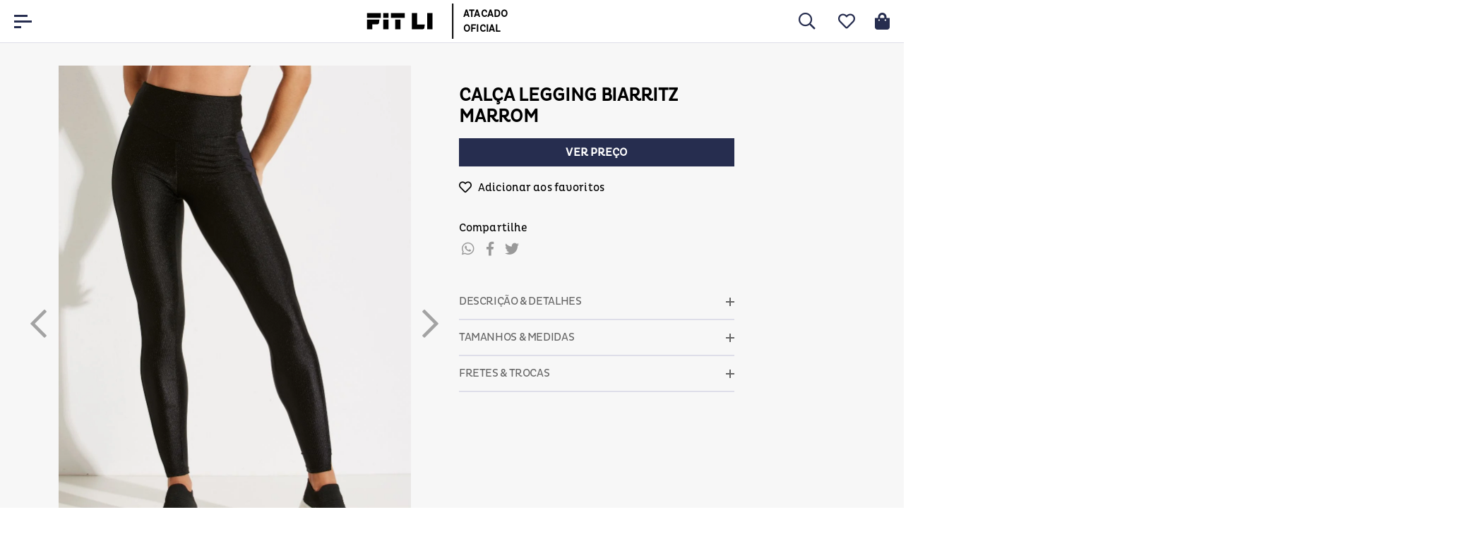

--- FILE ---
content_type: text/html; charset=utf-8
request_url: https://www.revendafitli.com.br/produto/calca-legging-biarritz-marrom-73083?atributo=172:G
body_size: 33783
content:

<!DOCTYPE html>
<!--[if IE 8]>         <html lang="pt-br" class="ie ie8"> <![endif]-->
<!--[if gt IE 8]><!-->
<html lang="pt-br">
<!--<![endif]-->
<head prefix="og: http://ogp.me/ns# fb: http://ogp.me/ns/fb# product: http://ogp.me/ns/product#">
    <script>


    
    var novoCheckout = true;
</script>

<link rel="preload stylesheet" href="https://recursos.revendafitli.com.br//c/nerau.min.css" as="style" title="Main Style">
<link rel="preload" href="https://recursos.revendafitli.com.br//c/scripts/main.js" as="script" title="Main Script">

    



    <script type="text/javascript">
            var dataLayer = [];

            var google_tag_params = {
                ecomm_prodid: ['73083'],
                ecomm_pagetype: ['product'],
                pproductname: [`CALÇA LEGGING BIARRITZ MARROM`],
                puserid: null,
                psitetypecriteo: "d",
                categoria: 'Novidades',
            }

            dataLayer.push({ google_tag_params: window.google_tag_params });

            dataLayer.push({ event: "view_item", ecommerce: {
                items: [{
                    item_name: 'CALÇA LEGGING BIARRITZ MARROM',
                    item_id: '73083',
                    item_brand: `Fit Li`,
                    item_category: 'Novidades',
                            
                                item_category2 : `Leggings`,
                            
                            
                                item_category4 : `BONJOUR`,
                            
                            
                                item_category5 : `Roupas`,
                            
                    item_variant: '266492',
                    index: 1,
                    quantity: 1
                }]}
            });
    </script>









            <script type="text/javascript">
            var GOOGLETAGMANAGERID = 'GTM-NH62BC2';
            //Google Tag Manager script
            (function (w, d, s, l, i) {
                w[l] = w[l] || []; w[l].push({ 'gtm.start':
                new Date().getTime(), event: 'gtm.js'
                }); var f = d.getElementsByTagName(s)[0],
                j = d.createElement(s), dl = l != 'dataLayer' ? '&l=' + l : ''; j.async = true; j.src =
                '//www.googletagmanager.com/gtm.js?id=' + i + dl; f.parentNode.insertBefore(j, f);
            })(window, document, 'script', 'dataLayer', GOOGLETAGMANAGERID);
            //End Google Tag Manager script

        </script>

    <meta charset="utf-8" />
    <meta name="author" content="F-Store" />
    <meta name="robots" content="all" />

    <meta name="SKYPE_TOOLBAR" content="SKYPE_TOOLBAR_PARSER_COMPATIBLE" />
    <meta http-equiv="X-UA-Compatible" content="IE=edge,chrome=1" />
    <meta name="viewport" content="width=980" />
    <script type="text/javascript">window.loadEvents = [];</script>
    
        <title>CALÇA LEGGING BIARRITZ MARROM - revendafitli.com.br</title>
<meta name="description" content="Compre Fit Li: CALÇA LEGGING BIARRITZ MARROM - revendafitli.com.br" />


    <meta name="keywords" content="CALÇA, CALÇA LEGGING, CALÇA LEGGING BIARRITZ, CALÇA LEGGING BIARRITZ MARROM" />







    <!--Tags geradas para o Facebook-->
    <meta property="og:title" content="CALÇA LEGGING BIARRITZ MARROM - revendafitli.com.br" />
    <meta property="og:url" content="https://www.revendafitli.com.br/produto/calca-legging-biarritz-marrom-73083" />
    <meta property="og:type" content="product" />
    <meta property="og:image" content="https://revendafitlicombr.fbitsstatic.net/img/p/calca-legging-biarritz-preto-73067/266430.jpg?w=880&amp;h=1200&amp;v=no-change&amp;qs=ignore" />
    <meta property="og:site_name" content="revendafitli.com.br" />
    <meta property="og:description" content="Compre Fit Li: CALÇA LEGGING BIARRITZ MARROM - revendafitli.com.br" />
    <meta property="product:brand" content="Fit Li" />
    <meta property="product:condition" content="Novo" />
    <meta property="product:retailer_item_id" content="73083" />


    <link rel="shortcut icon" href="https://recursos.revendafitli.com.br/i/favicon.ico" />

        <script>
        var fbits = {
            //Configurações do ecommerce
            ecommerce: {
                nome: "revendafitli.com.br",
                urlEcommerce: "https://www.revendafitli.com.br/",
                urlCarrinho: "https://checkout.revendafitli.com.br/",
                urlRecursos: "https://recursos.revendafitli.com.br/",
                urlImplantacao: "",
                urlImplantacaoCarrinho: "",
                urlRequest: '{{fbits.ecommerce.urlRequest}}',
                urlCustom: 'https://pub-custom.fbits.net/api/checkout',
                nomeModificado: "revendafitlicombr",
                removerPassoCarrinho: "false"
            },
            parceiro: {
                _parceiroAtivo: null
            },
            //Configurações do google analytics
            google: {
                analytics: {
                    id: "UA-156097348-1",
                    domain: "revendafitli.com.br"
                }
            },
            search: {
                placeholder: "Busque aqui.."
            }
        }
    </script>

<script src="https://recursos.revendafitli.com.br/Handlers/ResourceHandler.ashx?base=j&arquivos=jquery-1.8.3.min.js&v=639041087655794043" type="text/javascript"></script>
    
<!-- Start of fitliatende Zendesk Widget script -->
<script id="ze-snippet" src="https://static.zdassets.com/ekr/snippet.js?key=db858605-fa3a-44aa-9f7d-47a2bf11e676" defer> </script>
<!-- End of fitliatende Zendesk Widget script -->

<meta name="google-site-verification" content="DEvBO-V8Ov6WiSaS32SSaL7S1wTDsEENUqNYfdMECQE" />

    <script src="https://recaptcha.fbits.net/script?loja=revendafitlicombr&amp;formulario=.form-antispam&amp;pagina=site" async defer></script>

</head>
<body id="bodyProduto" class="fbits-geral fbits-produto-indisponivel" itemscope itemtype="http://schema.org/WebPage">
            <noscript>
            <iframe src="//www.googletagmanager.com/ns.html?id=GTM-NH62BC2" height="0" width="0"
                    style="display: none; visibility: hidden"></iframe>
        </noscript>



<!-- BEGIN TEMPLATE -->

<meta name="HandheldFriendly" content="True">
<meta name="MobileOptimized" content="640">
<meta name="viewport" content="initial-scale = 1, maximum-scale = 1, user-scalable = no, width=device-width">
<link rel="icon" type="image/png" sizes="32x32" href="https://recursos.fitli.com.br/i/logo-32.png">

<header class="header header-site">
    
    <div class="main-content container-fluid">

        <a href="/" class="logo">

            <img src="https://recursos.revendafitli.com.br//i/logo-fitli.svg" alt="" />
            
            <span class="text">Atacado Oficial</span>
            
        </a>

        <div class="desktop-menu">
  <ul class="menu">

    <li class="item  raiz item0">

            <a href="https://www.revendafitli.com.br/roupas?busca=&amp;ordenacao=DataCadastro%3Adecrescente" >Roupas </a>

            <ul class="filho  item0">
    <li class="item  item17">

            <a href="https://www.revendafitli.com.br/roupas/tops" >TOPS </a>

            <ul class="filho  item17">
    <li class="item  item2">

            <a href="https://www.revendafitli.com.br/roupas/tops/com-bojo" >COM BOJO </a>

    </li>          
    <li class="item  ultimo item2">

            <a href="https://www.revendafitli.com.br/roupas/tops/sem-bojo" >SEM BOJO </a>

    </li>          
            </ul>
    </li>          
    <li class="item  item17">

            <a href="https://www.revendafitli.com.br/roupas/leggings" >LEGGINGS </a>

    </li>          
    <li class="item  item17">

            <a href="https://www.revendafitli.com.br/roupas/regatas" >REGATAS </a>

    </li>          
    <li class="item  item17">

            <a href="https://www.revendafitli.com.br/roupas/shorts" >SHORTS </a>

    </li>          
    <li class="item  item17">

            <a href="https://www.revendafitli.com.br/roupas/saias" >SAIAS </a>

    </li>          
    <li class="item  item17">

            <a href="https://www.revendafitli.com.br/roupas/saias-short" >SAIAS SHORT </a>

    </li>          
    <li class="item  item17">

            <a href="https://www.revendafitli.com.br/roupas/blusas" >BLUSAS </a>

    </li>          
    <li class="item  item17">

            <a href="https://www.revendafitli.com.br/roupas/bermudas" >BERMUDAS & CICLISTAS </a>

    </li>          
    <li class="item  item17">

            <a href="https://www.revendafitli.com.br/roupas/jaquetas-e-casacos" >JAQUETAS </a>

    </li>          
    <li class="item  item17">

            <a href="https://www.revendafitli.com.br/roupas/coletes" >COLETES </a>

    </li>          
    <li class="item  item17">

            <a href="https://www.revendafitli.com.br/roupas/day-by-day" >DAY BY DAY </a>

    </li>          
    <li class="item  item17">

            <a href="https://www.revendafitli.com.br/roupas/macacoes" >MACACÕES </a>

    </li>          
    <li class="item  item17">

            <a href="https://www.revendafitli.com.br/beach-tennis" >Beach Tennis </a>

    </li>          
    <li class="item  item17">

            <a href="https://www.revendafitli.com.br/roupas/calcas" >CALÇAS </a>

            <ul class="filho  item17">
    <li class="item  item2">

            <a href="https://www.revendafitli.com.br/roupas/calcas/bailarina" >BAILARINA </a>

    </li>          
    <li class="item  ultimo item2">

            <a href="https://www.revendafitli.com.br/roupas/calcas/flare" >FLARE </a>

    </li>          
            </ul>
    </li>          
    <li class="item  item17">

            <a href="https://www.revendafitli.com.br/" >BODY </a>

    </li>          
    <li class="item  item17">

            <a href="https://www.revendafitli.com.br/roupas/vestidos" >VESTIDOS </a>

    </li>          
    <li class="item  ultimo item17">

            <a href="https://www.revendafitli.com.br/emana" >EMANA </a>

    </li>          
            </ul>
    </li>          
    <li class="item  raiz item0">

            <a href="https://www.revendafitli.com.br/novidades" >LANÇAMENTOS </a>

            <ul class="filho  item0">
    <li class="item  item4 menu-geral-filho">

            <a href="https://www.revendafitli.com.br/rise-and-go" class="menu-geral-filho" >COLEÇÃO RISE AND GO </a>

    </li>          
    <li class="item  item4 menu-geral-filho">

            <a href="https://www.revendafitli.com.br/balanceeflow" class="menu-geral-filho" >COLEÇÃO BALANCE&FLOW </a>

    </li>          
    <li class="item  item4 menu-geral-filho">

            <a href="https://www.revendafitli.com.br/collab-dynamic" class="menu-geral-filho" >COLLAB LYCRA </a>

    </li>          
    <li class="item  ultimo item4 menu-geral-filho">

            <a href="https://www.revendafitli.com.br/6am-club" class="menu-geral-filho" >COLEÇÃO 6AM CLUB </a>

    </li>          
            </ul>
    </li>          
    <li class="item  raiz item0 menu-geral">

            <a href="https://www.revendafitli.com.br/acessorios" class="menu-geral" >ACESSÓRIOS </a>

    </li>          
    <li class="item  raiz item0">

            <a href="https://www.revendafitli.com.br/masculino" >MASCULINO </a>

            <ul class="filho  item0">
    <li class="item  item3">

            <a href="https://www.revendafitli.com.br/masculino/camisetas" >CAMISETAS </a>

    </li>          
    <li class="item  item3">

            <a href="https://www.revendafitli.com.br/masculino/bermudas" >BERMUDAS </a>

    </li>          
    <li class="item  ultimo item3">

            <a href="https://www.revendafitli.com.br/masculino/shorts" >SHORTS </a>

    </li>          
            </ul>
    </li>          
    <li class="item  raiz ultimo item0">

            <a href="https://www.revendafitli.com.br/roupas/day-by-day" >DAY BY DAY </a>

    </li>          
  </ul>



        </div>

        <div class="search-wrapper">

            <div class="search-toggle-icon"></div>
            
              <div class="headerSearch " itemscope itemtype="http://schema.org/WebSite">
    <meta itemprop="url" content="https://www.revendafitli.com.br/"/>
    <form id="searchFormHeader" autocomplete="off" method="get" action="/busca" itemprop="potentialAction" itemscope itemtype="http://schema.org/SearchAction">
      <meta itemprop="target" content="https://www.revendafitli.com.br/Busca?busca={busca}"/>


        <button class="btSearch greenBack" type="button" id="btnBusca">
          buscar <i class="icon isearch"></i>
        </button>
        <input type="text" value="" class="inputSearch ac_input" id="txtBuscaPrincipal" itemprop="query-input" name="busca" data-placeholder="Busque aqui..">


    </form>
  </div>


        </div>

        <div class="icon-lista-desejo">
            <a href="/ListaDeDesejos"></a>
        </div>
        
        <div class="carrinho-icon">

               <div id="fbits-resumo-carrinho" class="carrinho carrinhoHead">
    <a href="https://checkout.revendafitli.com.br/"><i class="icon icart"></i><span class="minicart-qtde-itens"></span> <span class="minicart-txt-itens">Carrinho Vazio</span></a>
  </div>

            
        </div>

        <div class="ico-minha-conta">
            
            <a href="https://checkout.revendafitli.com.br/Parceiros/cliente" class="fbits-link-minhaConta"></a>                
        </div>

        <div class="burger-toggle">
            <span class="burger-icon"></span>
        </div>

        <div class="mobile-menu">

            <div class="mobile-menu-wrapper">
                
                <div class="menu-header">

                    <div class="logo">

                        <img src="https://recursos.revendafitli.com.br//i/logo-fitli-white.svg" alt="" />

                        <span class="text">Atacado Oficial</span>
                        
                    </div>

                    <div class="burger-toggle">
                        <span class="burger-icon"></span>
                    </div>

                </div>

                <div class="menu-content-wrapper">

                    <div class="menu-main-content">

  <ul class="menu">

    <li class="item  raiz item0">

            <a href="https://www.revendafitli.com.br/roupas?busca=&amp;ordenacao=DataCadastro%3Adecrescente" >Roupas </a>

            <ul class="filho  item0">
    <li class="item  item17">

            <a href="https://www.revendafitli.com.br/roupas/tops" >TOPS </a>

            <ul class="filho  item17">
    <li class="item  item2">

            <a href="https://www.revendafitli.com.br/roupas/tops/com-bojo" >COM BOJO </a>

    </li>          
    <li class="item  ultimo item2">

            <a href="https://www.revendafitli.com.br/roupas/tops/sem-bojo" >SEM BOJO </a>

    </li>          
            </ul>
    </li>          
    <li class="item  item17">

            <a href="https://www.revendafitli.com.br/roupas/leggings" >LEGGINGS </a>

    </li>          
    <li class="item  item17">

            <a href="https://www.revendafitli.com.br/roupas/regatas" >REGATAS </a>

    </li>          
    <li class="item  item17">

            <a href="https://www.revendafitli.com.br/roupas/shorts" >SHORTS </a>

    </li>          
    <li class="item  item17">

            <a href="https://www.revendafitli.com.br/roupas/saias" >SAIAS </a>

    </li>          
    <li class="item  item17">

            <a href="https://www.revendafitli.com.br/roupas/saias-short" >SAIAS SHORT </a>

    </li>          
    <li class="item  item17">

            <a href="https://www.revendafitli.com.br/roupas/blusas" >BLUSAS </a>

    </li>          
    <li class="item  item17">

            <a href="https://www.revendafitli.com.br/roupas/bermudas" >BERMUDAS & CICLISTAS </a>

    </li>          
    <li class="item  item17">

            <a href="https://www.revendafitli.com.br/roupas/jaquetas-e-casacos" >JAQUETAS </a>

    </li>          
    <li class="item  item17">

            <a href="https://www.revendafitli.com.br/roupas/coletes" >COLETES </a>

    </li>          
    <li class="item  item17">

            <a href="https://www.revendafitli.com.br/roupas/day-by-day" >DAY BY DAY </a>

    </li>          
    <li class="item  item17">

            <a href="https://www.revendafitli.com.br/roupas/macacoes" >MACACÕES </a>

    </li>          
    <li class="item  item17">

            <a href="https://www.revendafitli.com.br/beach-tennis" >Beach Tennis </a>

    </li>          
    <li class="item  item17">

            <a href="https://www.revendafitli.com.br/roupas/calcas" >CALÇAS </a>

            <ul class="filho  item17">
    <li class="item  item2">

            <a href="https://www.revendafitli.com.br/roupas/calcas/bailarina" >BAILARINA </a>

    </li>          
    <li class="item  ultimo item2">

            <a href="https://www.revendafitli.com.br/roupas/calcas/flare" >FLARE </a>

    </li>          
            </ul>
    </li>          
    <li class="item  item17">

            <a href="https://www.revendafitli.com.br/" >BODY </a>

    </li>          
    <li class="item  item17">

            <a href="https://www.revendafitli.com.br/roupas/vestidos" >VESTIDOS </a>

    </li>          
    <li class="item  ultimo item17">

            <a href="https://www.revendafitli.com.br/emana" >EMANA </a>

    </li>          
            </ul>
    </li>          
    <li class="item  raiz item0">

            <a href="https://www.revendafitli.com.br/novidades" >LANÇAMENTOS </a>

            <ul class="filho  item0">
    <li class="item  item4 menu-geral-filho">

            <a href="https://www.revendafitli.com.br/rise-and-go" class="menu-geral-filho" >COLEÇÃO RISE AND GO </a>

    </li>          
    <li class="item  item4 menu-geral-filho">

            <a href="https://www.revendafitli.com.br/balanceeflow" class="menu-geral-filho" >COLEÇÃO BALANCE&FLOW </a>

    </li>          
    <li class="item  item4 menu-geral-filho">

            <a href="https://www.revendafitli.com.br/collab-dynamic" class="menu-geral-filho" >COLLAB LYCRA </a>

    </li>          
    <li class="item  ultimo item4 menu-geral-filho">

            <a href="https://www.revendafitli.com.br/6am-club" class="menu-geral-filho" >COLEÇÃO 6AM CLUB </a>

    </li>          
            </ul>
    </li>          
    <li class="item  raiz item0 menu-geral">

            <a href="https://www.revendafitli.com.br/acessorios" class="menu-geral" >ACESSÓRIOS </a>

    </li>          
    <li class="item  raiz item0">

            <a href="https://www.revendafitli.com.br/masculino" >MASCULINO </a>

            <ul class="filho  item0">
    <li class="item  item3">

            <a href="https://www.revendafitli.com.br/masculino/camisetas" >CAMISETAS </a>

    </li>          
    <li class="item  item3">

            <a href="https://www.revendafitli.com.br/masculino/bermudas" >BERMUDAS </a>

    </li>          
    <li class="item  ultimo item3">

            <a href="https://www.revendafitli.com.br/masculino/shorts" >SHORTS </a>

    </li>          
            </ul>
    </li>          
    <li class="item  raiz ultimo item0">

            <a href="https://www.revendafitli.com.br/roupas/day-by-day" >DAY BY DAY </a>

    </li>          
  </ul>




                    </div>

                    <div class="menu-nav-links">

                        <ul>

                            <li><a href="#" target="_blank"><i class="fab fa-facebook-f"></i></a></li>

                            <li><a href="#" target="_blank"><i class="fab fa-instagram"></i></a></li>

                            <li><a href="#" target="_blank"><i class="fab fa-youtube"></i></a></li>

                            <li><a href="#" target="_blank"><i class="fab fa-pinterest"></i></a></li>

                        </ul>

                    </div>

                </div>

                <div class="menu-footer">
                    
                    <ul>

                        <li class="minha-conta"><a href="https://checkout.revendafitli.com.br/Parceiros/cliente">Minha conta</a></li>

                        <li class="ajuda"><a href="/faq">Ajuda</a></li>

                        <li class="quem-somos"><a href="/quem-somos">A Fit Li</a></li>

                    </ul>
                    
                </div>

            </div>


        </div>

    </div>

</header>

<div class="resumo-cart">

    <div class="header-resumo">

        <a href="javascript:void(0);" class="toggle-carrinho"></a>

        <span>Carrinho</span>

        
        <a href="javascript:void(0);" class="reload-btn"></a>
    </div>
    

    <div class="body-resumo">
        
        <iframe src="https://checkout.revendafitli.com.br/?carrinhoresumido" frameborder="0"></iframe>

    </div>

    <div class="footer-resumo">
        <a href="https://checkout.revendafitli.com.br/Fechamento" class="custom-cta-button">Finalizar pedido</a>
    </div>
    
 <div class="mensagemminimo">
	Limite mínimo de R$ 2000,00 na compra.
</div>
				
<style>
.mensagemminimo {
    color: #BB161D;
    margin-top: 20px;
    padding: 15px;
    text-align: center;
    display: none;
}
</style>

<script>

function readCookie(name) {
    var nameEQ = name + "=";
    var ca = document.cookie.split(';');
    for (var i = 0; i < ca.length; i++) {
        var c = ca[i];
        while (c.charAt(0) == ' ') c = c.substring(1, c.length);
        if (c.indexOf(nameEQ) == 0)
            return true;
    }
    return false;
}

if(readCookie("Parceiro")){
    

    function verificaValorTotal(){
        var qtdmax = 0;
        
        if($("#div-subtotal #div-subtotal").html() != undefined){
            qtdmax = parseInt($("#div-subtotal #div-subtotal").html());
        }else{
            qtdmax = parseInt($("#div-subtotal").html());
        }
        
        if (qtdmax >= 2000){
            $(".fbits-carrinho .container-finalizar .btn-success").css("display","block");
            $(".mensagemminimo").hide();
        } else {
            $(".mensagemminimo").show();
            $(".fbits-carrinho .container-finalizar .btn-success").css("display","none");
        }
        
    }
    
    
    
    setInterval("verificaValorTotal()",1000);
    
} 

</script>	
   

</div>
        <div id="fbits-hora" style="display:none;">16/01/2026 13:23:13</div>
        <div class="content produto">
            <div class="center">
                




<script type="application/ld+json">{
  "@context": "http://schema.org",
  "@type": "Product",
  "name": "CALÇA LEGGING BIARRITZ MARROM",
  "image": [
    "https://revendafitlicombr.fbitsstatic.net/img/p/calca-legging-biarritz-marrom-73083/266492.jpg?w=880&h=1200&v=no-change&qs=ignore",
    "https://revendafitlicombr.fbitsstatic.net/img/p/calca-legging-biarritz-marrom-73083/266493.jpg?w=880&h=1200&v=no-change&qs=ignore",
    "https://revendafitlicombr.fbitsstatic.net/img/p/calca-legging-biarritz-marrom-73083/266494.jpg?w=880&h=1200&v=no-change&qs=ignore"
  ],
  "sku": "789000014783",
  "description": "A cal&ccedil;a legging Biarrtiz faz parte da cole&ccedil;&atilde;o bonjour.",
  "url": "https://www.revendafitli.com.br/produto/calca-legging-biarritz-marrom-73083",
  "brand": {
    "@type": "Brand",
    "name": "Fit Li"
  },
  "itemCondition": "NewCondition",
  "gtin14": "",
  "offers": [
    {
      "@type": "Offer",
      "sku": "73083-0",
      "gtin14": "",
      "mpn": "789000014779",
      "itemCondition": "NewCondition",
      "url": "https://www.revendafitli.com.br/produto/calca-legging-biarritz-marrom-73083",
      "priceValidUntil": "2026-01-23T13:23:12.9926592-03:00"
    },
    {
      "@type": "Offer",
      "sku": "73083-1",
      "gtin14": "",
      "mpn": "789000014780",
      "itemCondition": "NewCondition",
      "url": "https://www.revendafitli.com.br/produto/calca-legging-biarritz-marrom-73083",
      "priceValidUntil": "2026-01-23T13:23:12.9926592-03:00"
    },
    {
      "@type": "Offer",
      "sku": "73083-2",
      "gtin14": "",
      "mpn": "789000014781",
      "itemCondition": "NewCondition",
      "url": "https://www.revendafitli.com.br/produto/calca-legging-biarritz-marrom-73083",
      "priceValidUntil": "2026-01-23T13:23:12.9926592-03:00"
    },
    {
      "@type": "Offer",
      "sku": "73083-3",
      "gtin14": "",
      "mpn": "789000014782",
      "itemCondition": "NewCondition",
      "url": "https://www.revendafitli.com.br/produto/calca-legging-biarritz-marrom-73083",
      "priceValidUntil": "2026-01-23T13:23:12.9926592-03:00"
    }
  ]
}</script>



<input id="hdnProdutoId" type="hidden" value="73083" />

<input id="hdnProdutoVarianteId" type="hidden" value="266492" />

<!-- BEGIN TEMPLATE -->

        <div class="container pagina-produto pagina-produto-wrapper" id="produto-modal-0-0-73083">

            <!--Div id="produto-item-0-0-73083" deve ser mantida por motivos estruturarais da plataforma.-->

            <div class="detalhe-produto">


                <div class="detalhe-produto-itens" id="produto-item-0-0-73083">

                    <div class="row">
                        
                        <div class="col-lg-6">

                            <div id="imagem-pagina-produto" class="">      

                                <div id="produto-imagem-73083" class="wrapper-imagens">

                                    


<style>
    .fbits-componente-imagemvariantethumb .jcarousel {
        position: relative;
        overflow: hidden;
    }

        .fbits-componente-imagemvariantethumb .jcarousel ul {
            width: 20000em;
            position: relative;
            list-style: none;
            margin: 0;
            padding: 0;
        }

        .fbits-componente-imagemvariantethumb .jcarousel li {
            float: left;
            height: 80px;
        }
</style>



<div class="fbits-componente-imagemvariantethumb orientacao-vertical fbits-produto-imagens" data-componente-fbits-id="13" data-componente-fbits-config="videopos: ultimo">

        <div class="jcarousel">
            <ul id="galeria" class="fbits-produto-imagensMinicarrossel">


                    <li class="fbits-produto-imagensMinicarrossel-item">
                        <a  class="zoom-thumbnail elevatezoom-gallery" 
                        data-image="https://revendafitlicombr.fbitsstatic.net/img/p/calca-legging-biarritz-preto-73067/266430.jpg?w=880&amp;h=1200&amp;v=no-change&amp;qs=ignore" 
		                data-zoom-image="https://revendafitlicombr.fbitsstatic.net/img/p/calca-legging-biarritz-preto-73067/266430.jpg?w=1200&amp;h=1638&amp;v=no-change&amp;qs=ignore">
                            <img id="266430/calca-legging-biarritz-preto-73067_93"
                                 src="https://revendafitlicombr.fbitsstatic.net/img/p/calca-legging-biarritz-preto-73067/266430.jpg?w=93&amp;h=128&amp;v=no-change&amp;qs=ignore" 
                                 width="93"
                                 alt="CAL&#199;A LEGGING BIARRITZ MARROM"
                                 title="CAL&#199;A LEGGING BIARRITZ MARROM"/>
                        </a>
                    </li>
                    <li class="fbits-produto-imagensMinicarrossel-item">
                        <a  class="zoom-thumbnail elevatezoom-gallery" 
                        data-image="https://revendafitlicombr.fbitsstatic.net/img/p/calca-legging-biarritz-preto-73067/266430-1.jpg?w=880&amp;h=1200&amp;v=no-change&amp;qs=ignore" 
		                data-zoom-image="https://revendafitlicombr.fbitsstatic.net/img/p/calca-legging-biarritz-preto-73067/266430-1.jpg?w=1200&amp;h=1638&amp;v=no-change&amp;qs=ignore">
                            <img id="266430-1/calca-legging-biarritz-preto-73067_93"
                                 src="https://revendafitlicombr.fbitsstatic.net/img/p/calca-legging-biarritz-preto-73067/266430-1.jpg?w=93&amp;h=128&amp;v=no-change&amp;qs=ignore" 
                                 width="93"
                                 alt="CAL&#199;A LEGGING BIARRITZ MARROM"
                                 title="CAL&#199;A LEGGING BIARRITZ MARROM"/>
                        </a>
                    </li>
                    <li class="fbits-produto-imagensMinicarrossel-item">
                        <a  class="zoom-thumbnail elevatezoom-gallery" 
                        data-image="https://revendafitlicombr.fbitsstatic.net/img/p/calca-legging-biarritz-preto-73067/266430-2.jpg?w=880&amp;h=1200&amp;v=no-change&amp;qs=ignore" 
		                data-zoom-image="https://revendafitlicombr.fbitsstatic.net/img/p/calca-legging-biarritz-preto-73067/266430-2.jpg?w=1200&amp;h=1638&amp;v=no-change&amp;qs=ignore">
                            <img id="266430-2/calca-legging-biarritz-preto-73067_93"
                                 src="https://revendafitlicombr.fbitsstatic.net/img/p/calca-legging-biarritz-preto-73067/266430-2.jpg?w=93&amp;h=128&amp;v=no-change&amp;qs=ignore" 
                                 width="93"
                                 alt="CAL&#199;A LEGGING BIARRITZ MARROM"
                                 title="CAL&#199;A LEGGING BIARRITZ MARROM"/>
                        </a>
                    </li>
                    <li class="fbits-produto-imagensMinicarrossel-item">
                        <a  class="zoom-thumbnail elevatezoom-gallery" 
                        data-image="https://revendafitlicombr.fbitsstatic.net/img/p/calca-legging-biarritz-preto-73067/266430-3.jpg?w=880&amp;h=1200&amp;v=no-change&amp;qs=ignore" 
		                data-zoom-image="https://revendafitlicombr.fbitsstatic.net/img/p/calca-legging-biarritz-preto-73067/266430-3.jpg?w=1200&amp;h=1638&amp;v=no-change&amp;qs=ignore">
                            <img id="266430-3/calca-legging-biarritz-preto-73067_93"
                                 src="https://revendafitlicombr.fbitsstatic.net/img/p/calca-legging-biarritz-preto-73067/266430-3.jpg?w=93&amp;h=128&amp;v=no-change&amp;qs=ignore" 
                                 width="93"
                                 alt="CAL&#199;A LEGGING BIARRITZ MARROM"
                                 title="CAL&#199;A LEGGING BIARRITZ MARROM"/>
                        </a>
                    </li>


            </ul>
        </div>

</div>

<script>
    // Insere função no array "loadEvents" que é chamado na layout executando todas as funções contidas nele.
    var loadEvents = loadEvents || new Array();
    loadEvents.push(function () {

        //------------------------- Tratamento do carrossel da miniaturas -----------------------------------//
        try {
            var tamanhoMinimoCarrossel = 5;
            if ($('.fbits-produto-imagensMinicarrossel > .fbits-produto-imagensMinicarrossel-item').length >= tamanhoMinimoCarrossel) {

                var tipoCarrossel = null;//Seta a configuração do carrossel como linear por default  // Marlon 07/01/2016 - linear não existe no novo plugin, null deixa wrap desligado (que é o mesmo comportamento do linear da versão anterior)
                var configTipoCarrossel = "1";//recupera a Configuracao
                // configTipoCarrossel == 1 -> Carrossel Linear
                // configTipoCarrossel == 2 -> Carrossel Circular
                if (configTipoCarrossel == 2) {
                    tipoCarrossel = 'circular';
                }

            
                $(".jcarousel").jcarousel({ wrap: tipoCarrossel, scroll: 1, vertical: true });
            


            $('.jcarousel-prev')
                    .on('jcarouselcontrol:active', function () {
                        $(this).removeClass('inactive');
                    })
                    .on('jcarouselcontrol:inactive', function () {
                        $(this).addClass('inactive');
                    })
                    .jcarouselControl({
                        target: '-=5'
                    });

            $('.jcarousel-next')
                .on('jcarouselcontrol:active', function () {
                    $(this).removeClass('inactive');
                })
                .on('jcarouselcontrol:inactive', function () {
                    $(this).addClass('inactive');
                })
                .jcarouselControl({
                    target: '+=5'
                });
            }
        } catch (e) {
            console.log(e);
        }

        //------------------------- Tratamento do carrossel da miniaturas -----------------------------------//
    });

    //------------------------- Tratamento do player de video/iframe -----------------------------------//
    var autoplay = 'manual';

    /** Adiciona os eventos das imagens do produto. **/
    loadEvents.push(function () {
        $('#thumbVideo').click(function () {

            //mata o js do player antigo
            clickVideoThumb = null;

            //Tamanho da imagem para atribuir ao vídeo
            var widthImagemPrincipal = $("#zoomImagemProduto").width();
            var heightImagemPrincipal = $("#zoomImagemProduto").height();

            //Oculta a imagem e mostra o vídeo
            $("#zoomImagemProduto").hide();
            $(".zoomWrapper").hide();
            $(".zoomContainer").hide();
            $("#videoPrincipal").show();

            var urlVideo = "//www.youtube.com/embed/";
            var idVideo = $('[id="thumbVideo"]').attr('data-url');
            if (idVideo != undefined && idVideo != '')
                urlVideo += idVideo;
            if (autoplay == "auto")
                urlVideo += '?autoplay=1';

            if ($('#videoPrincipal').find('iframe').attr('src') != urlVideo) {
                var html = '<iframe width="' + widthImagemPrincipal + '" height="' + heightImagemPrincipal + '" src="' + urlVideo + '" frameborder="0" allowfullscreen></iframe>';
                $("#videoPrincipal").html(html);
            }
        });

        $(".zoom-thumbnail").click(function () {
            $("#videoPrincipal").hide();
            $("#zoomImagemProduto").show();
        });
    });

    //------------------------- Tratamento do player de video/iframe -----------------------------------//

</script>



                                </div>

                                <div class="custom-imagens-produto">

                                    <div class="thumbnails">

                                        <div class="custom-arrow-left"></div>

                                        <ul>
                                            
                                        
                                        </ul>

                                        <div class="custom-arrow-right"></div>
                                        
                                        <div class="custom-slick-controls custom-slick-controls--dark"></div>

                                    </div>

                                </div>
                                
                            </div>
            
                        </div>

                        <div class="col-lg-4">
                            
                            <div class="informacoes-wrapper">


                                <div class="title-price-wrapper">

                                    








                                    
                                    

<h1 id="produto-nome-73083" class="fbits-produto-nome prodTitle title" data-componente-fbits-id="28" data-componente-fbits-config="">
CAL&#199;A LEGGING BIARRITZ MARROM</h1>
                                   
                                    <div class="price-wrapper">
                                        
                                        


                                        




                                        




                                    </div>

                                </div>

                                <!--Opções de escolha de atributos.-->

                                    <div class="prodVariante" data-componente-fbits-id="39" data-componente-fbits-config="">
        <div id="dvGrupoSelecaoAtributos-0">
<input id="hdnProdutoComboId" type="hidden" autocomplete="off" value="0" />
<input id="hdnProdutoId" type="hidden" autocomplete="off" value="73083" />
<input id="hdnQuantidadeOpcoes" type="hidden" value="1" />
  <input id="hdnProdutoVarianteId-0" type="hidden" value="266430"/>
  <div id="divOpcoes-0" class="productOptions variante ">


            <div id="divItensCombo-0">
                <input id="hdnMaxItemCombo-0" name="hdnMaxItemCombo-0" type="hidden" value="0" />
                <input id="hdnProdutoId-0" name="hdnProdutoId-0" type="hidden" value="73083" />

                <div class="optionAtributos">
                    <ul>
                        

                        <li id="liComboItem-0" class="option">
                            <ul>






<li class="atributos-container atributos-tamanhos">
    <div class="atributo-passo">1</div>
    <div class="fbits-titulo-atributo-Tamanhos atributo-div">
        Tamanhos
    </div>

    <div data-codigoatributo="172" data-atributospagproduto="True" data-nomeatributo="Tamanhos" >
        <div class="container-tamanhos" style=" position: relative;">
                    <div data-valoratributo="P" data-atributoselecionado="False" class="valorAtributo  disabled" >
                        P
                        <span class="toolTipProd">Indisponível</span>
                    </div>
                    <div data-valoratributo="M" data-atributoselecionado="False" class="valorAtributo  disabled" >
                        M
                        <span class="toolTipProd">Indisponível</span>
                    </div>
                    <div data-valoratributo="G" data-atributoselecionado="True" class="valorAtributo selected disabled" >
                        G
                        <span class="toolTipProd">Indisponível</span>
                    </div>
                    <div data-valoratributo="GG" data-atributoselecionado="False" class="valorAtributo  disabled" >
                        GG
                        <span class="toolTipProd">Indisponível</span>
                    </div>
        </div>
    </div>

</li></ul>


    <script type="text/javascript">
        var loadEvents = loadEvents || new Array();
        loadEvents.push(function () {

            $('[class^="jcarousel-atributos-"]').jcarousel();

            $('[class^="jcarousel-control-prev-atributos-"]')
                .on('jcarouselcontrol:active', function () {
                    $(this).removeClass('inactive');
                })
                .on('jcarouselcontrol:inactive', function () {
                    $(this).addClass('inactive');
                })
                .jcarouselControl({
                    target: '-=1'
                });

            $('[class^="jcarousel-control-next-atributos-"]')
                .on('jcarouselcontrol:active', function () {
                    $(this).removeClass('inactive');
                })
                .on('jcarouselcontrol:inactive', function () {
                    $(this).addClass('inactive');
                })
                .jcarouselControl({
                    target: '+=1'
                });

            $('.jcarousel-pagination')
                .on('jcarouselpagination:active', 'a', function () {
                    $(this).addClass('active');
                })
                .on('jcarouselpagination:inactive', 'a', function () {
                    $(this).removeClass('active');
                })
                .jcarouselPagination();

            if ($("div[data-atributoselecionado='True']").size() > 0) {
                $("div[data-atributoselecionado='True']").each(function (index) {
                    var codigoAtributo = $(this).parent().parent().attr('data-codigoatributo');
                    var classAtributo = $(this).parent().parent().attr('class');
                    var procuraAtributoAtivo = true;

                    $("div[data-codigoatributo='" + codigoAtributo + "'] div div[data-valoratributo]").each(function (index) {
                        if ($(this).attr('data-atributoselecionado') === 'True') {
                            $('.' + classAtributo).jcarousel('scroll', index);
                        }
                    });

                });
            }

            $("div[data-codigoatributo]").each(function (index) {
                if ($(this).find("div[data-atributoselecionado=True]").length == 0) {
                    var classAtributo = $(this).attr('class');
                    var indexElemento = $(this).children().first().find("div").not('.disabled').first().index();

                    $('.' + classAtributo).jcarousel('scroll', indexElemento);
                }
            });

        });
    </script>
                        </li>
                    </ul>
                </div>
            </div>


    <label id="mensagem-erro-0" class="erro"></label>
  </div>



                <div id="combinacao-inexistente" style=display:none; class="fbits-combinacao-inexistente combinacaoInexistente">
        Produto indispon&#237;vel nesta combina&#231;&#227;o, por favor, selecione outra combina&#231;&#227;o.
    </div>

        </div>
    </div>

                                
                                <div class="custom-size-grid">
                                    <div class="size-wrapper">
                                        <div class="size-header">UN</div>
                                        <div class="size-input-wrappper">
                                            <input type="text" disabled class="input-size-un" value="0">
                                            <div class="qty-wrapper">
                                                <span class="qty-btn add">+</span>
                                                <span class="qty-btn remove">-</span>
                                            </div>
                                        </div>
                                    </div>
                                    <div class="size-wrapper">
                                        <div class="size-header">P</div>
                                        <div class="size-input-wrappper">
                                            <input type="text" disabled class="input-size-p" value="0">
                                            <div class="qty-wrapper">
                                                <span class="qty-btn add">+</span>
                                                <span class="qty-btn remove">-</span>
                                            </div>
                                        </div>
                                    </div>
                                    <div class="size-wrapper">
                                        <div class="size-header">M</div>
                                        <div class="size-input-wrappper">
                                            <input type="text" disabled class="input-size-m" value="0">
                                            <div class="qty-wrapper">
                                                <span class="qty-btn add">+</span>
                                                <span class="qty-btn remove">-</span>
                                            </div>
                                        </div>
                                    </div>
                                    <div class="size-wrapper">
                                        <div class="size-header">G</div>
                                        <div class="size-input-wrappper">
                                            <input type="text" disabled class="input-size-g" value="0">
                                            <div class="qty-wrapper">
                                                <span class="qty-btn add">+</span>
                                                <span class="qty-btn remove">-</span>
                                            </div>
                                        </div>
                                    </div>
                                    <div class="size-wrapper">
                                        <div class="size-header">GG</div>
                                        <div class="size-input-wrappper">
                                            <input type="text" disabled class="input-size-gg" value="0">
                                            <div class="qty-wrapper">
                                                <span class="qty-btn add">+</span>
                                                <span class="qty-btn remove">-</span>
                                            </div>
                                        </div>
                                    </div>
                                </div>

                                 <div class="custom-hidden">

                                    
                                        <div id="produto-variante-0-0-73083" data-componente-fbits-id="42" data-componente-fbits-config="">

        <input id="hdnProdutoVarianteId" type="hidden" value="266430" />



<div class="left prodSelos">
    <div class="selo sfrete right" style="display:none"></div>

</div>

<div id="msgEstoqueDisponivel">
</div>

    <div id="view-item-quantidade-0-normal" class="clear" data-elemento-tipoproduto="produtoNormal">


  <div class="fbits-titulo-quantidade atributo-div">Quantidade</div>
  <select id="item-quantidade-1" class="optionProduct" title="Selecione uma quantidade." autocomplete="off">
          <option value="1">1</option>
      <option value="2">2</option>
      <option value="3">3</option>
      <option value="4">4</option>
      <option value="5">5</option>
      <option value="6">6</option>
      <option value="7">7</option>
      <option value="8">8</option>
      <option value="9">9</option>
      <option value="10">10</option>
  </select>

    </div>
<input id="textoPopUpValorReferente" name="textoPopUpValorReferente" type="hidden" value="" /><button id="botao-login-ver-preco" onclick="location.href='https://checkout.revendafitli.com.br/login/Authenticate'">Fa&#231;a o login para ver os pre&#231;os</button>


<div id="produto-aviseme-266430" class="avisoIndisponivel" >
    <h3 class="title medium">Produto Indisponível</h3>
    <p class="bold">Avise-me quando chegar</p>
    <input class="input" id="txtAvisaEmail-266430" name="txtAvisaEmail-266430" onblur="javascript:if(this.value==&#39;&#39;){this.value=&#39;Insira seu E-mail&#39;;}" onfocus="javascript:if(this.value==&#39;Insira seu E-mail&#39;){this.value=&#39;&#39;;}" type="text" value="Insira seu E-mail" />
    <input id="btnEnviarAviseMe" type="button" onclick="EnviarAviseMe($(&#39;#txtAvisaEmail-266430&#39;), 266430, $(&#39;#txtAvisaEmail-266430&#39;).val())" class="bt btMedium" value="Avisar por e-mail" />
</div>

<div class="clear"></div>
    </div>
    

                                </div>
                                <div class="buy-button-wrapper">

                                    
                                    <a href="javascript:void(0);" class="know-more-btn">Ver preço</a>
                                
                                    





                                    
    <a id="link-lista-de-desejos-pv-0-0-73083" href="#_" class="addListaDesejos link-add-lista-produto" data-texto-adicionadoalistadesejos="Adicionado aos favoritos" data-componente-fbits-id="50" data-componente-fbits-config="texto: Adicionar aos favoritos&lt;br /&gt;textoAdicionado: Adicionado aos favoritos">
        <i class="iWish icon"></i>Adicionar aos favoritos
    </a>


                                </div>

                                <div class="share-options">
                                    <span class="share-text">Compartilhe</span>
                                    <ul>
                                        <li><a href="" target="_blank"><i class="fab fa-whatsapp"></i></a></li>
                                        <li><a href="" target="_blank"><i class="fab fa-facebook-f"></i></a></li>
                                        <li><a href="" target="_blank"><i class="fab fa-twitter"></i></a></li>
                                    </ul>
                                </div>

                                <div class="desktop-infos">
                                    <ul></ul>
                                </div>
                                
                                <div class="fbits-produto-informacoes-extras" style="display: none;">

                                    

        <div class="informacao-abas" id="tp1" data-componente-fbits-id="56" data-componente-fbits-config="tipoExibicao: aberta">
            <ul>
                    <li>
                        <a href="#conteudo-0">
                            <h3 class="titleBox">Fretes & Trocas</h3>
                        </a>
                    </li>
                    <li>
                        <a href="#conteudo-1">
                            <h3 class="titleBox">Descrição & Detalhes</h3>
                        </a>
                    </li>
                    <li>
                        <a href="#conteudo-2">
                            <h3 class="titleBox">Tamanhos & Medidas</h3>
                        </a>
                    </li>
            </ul>
                <div id="conteudo-0">
                    <div class="conteudoAbasProduto">
                        <div class="paddingbox">
                            <ul>
	<li>Frete grátis para Sul e Sudeste nos pedidos acima de R$ 300 e para o restante do país nos pedidos acima de R$ 600.</li>
	<li>Entrega em 2 a 3 dias úteis para a maioria das capitais. Simule o prazo com o seu CEP.</li>
	<li>Você tem 30 dias para iniciar uma devolução online por nossa conta.</li>
</ul>

                        </div>
                    </div>
                    <div class="clear"></div>
                </div>
                <div id="conteudo-1">
                    <div class="conteudoAbasProduto">
                        <div class="paddingbox">
                            A calça legging Biarrtiz faz parte da coleção bonjour.
<p> </p>

                        </div>
                    </div>
                    <div class="clear"></div>
                </div>
                <div id="conteudo-2">
                    <div class="conteudoAbasProduto">
                        <div class="paddingbox">
                            Preparamos 2 tabelas para achar o seu tamanho para tops e regatas e outra para calças e shorts. Você pode consultar a tabela em centímetros ou em numeração, baseado no número do sutiã ou jeans que já usa:<br />
<br />
<strong>Tabela para Tops + Regatas</strong>
<table border="1" cellpadding="0" cellspacing="1" style="width:365px;" width="365">
	<tbody>
		<tr>
			<td><strong>TAMANHO</strong></td>
			<td style="width:48px;"><strong>(P)</strong></td>
			<td style="width:69px;"><strong>(M)</strong></td>
			<td style="width:59px;"><strong>(G)</strong></td>
			<td style="width:77px;"><strong>(GG)</strong></td>
		</tr>
		<tr>
			<td>Busto</td>
			<td style="width:48px;">80-85</td>
			<td style="width:69px;">86-91</td>
			<td style="width:59px;">92-100</td>
			<td style="width:77px;">101-106</td>
		</tr>
		<tr>
			<td>Sutiã (número que já usa)</td>
			<td style="width:48px;">40/42</td>
			<td style="width:69px;">44/46</td>
			<td style="width:59px;">46/48</td>
			<td style="width:77px;">48/50</td>
		</tr>
	</tbody>
</table>
<br />
<strong>Tabela para Calças + Shorts</strong>

<table border="1" cellpadding="0" cellspacing="1" style="width:389px;" width="389">
	<tbody>
		<tr>
			<td style="width:112px;"><strong>TAMANHO</strong></td>
			<td style="width:59px;"><strong>(P)</strong></td>
			<td style="width:71px;"><strong>(M)</strong></td>
			<td style="width:71px;"><strong>(G)</strong></td>
			<td style="width:71px;"><strong>(GG)</strong></td>
		</tr>
		<tr>
			<td style="width:112px;">Jeans (número)</td>
			<td style="width:59px;">34/36</td>
			<td style="width:71px;">38/42</td>
			<td style="width:71px;">44/46</td>
			<td style="width:71px;">48</td>
		</tr>
		<tr>
			<td style="width:112px;">Cintura</td>
			<td style="width:59px;">58-65</td>
			<td style="width:71px;">66-70</td>
			<td style="width:71px;">71-80</td>
			<td style="width:71px;">81-90</td>
		</tr>
		<tr>
			<td style="width:112px;">Quadril</td>
			<td style="width:59px;">92-96</td>
			<td style="width:71px;">97-107</td>
			<td style="width:71px;">108-114</td>
			<td style="width:71px;">115-125</td>
		</tr>
	</tbody>
</table>
<br />
<strong>Ficou na dúvida? <a href="https://wa.me/5519997944979">Clique aqui e fale com a gente!</a></strong>
                        </div>
                    </div>
                    <div class="clear"></div>
                </div>
        </div>


                                </div>

                                <div class="js-desktop-description" style="display: none;">

                                    

        <div class="informacao-abas" id="tp1" data-componente-fbits-id="56" data-componente-fbits-config="tipoExibicao: aberta">
            <ul>
                    <li>
                        <a href="#conteudo-0">
                            <h3 class="titleBox">Fretes & Trocas</h3>
                        </a>
                    </li>
                    <li>
                        <a href="#conteudo-1">
                            <h3 class="titleBox">Descrição & Detalhes</h3>
                        </a>
                    </li>
                    <li>
                        <a href="#conteudo-2">
                            <h3 class="titleBox">Tamanhos & Medidas</h3>
                        </a>
                    </li>
            </ul>
                <div id="conteudo-0">
                    <div class="conteudoAbasProduto">
                        <div class="paddingbox">
                            <ul>
	<li>Frete grátis para Sul e Sudeste nos pedidos acima de R$ 300 e para o restante do país nos pedidos acima de R$ 600.</li>
	<li>Entrega em 2 a 3 dias úteis para a maioria das capitais. Simule o prazo com o seu CEP.</li>
	<li>Você tem 30 dias para iniciar uma devolução online por nossa conta.</li>
</ul>

                        </div>
                    </div>
                    <div class="clear"></div>
                </div>
                <div id="conteudo-1">
                    <div class="conteudoAbasProduto">
                        <div class="paddingbox">
                            A calça legging Biarrtiz faz parte da coleção bonjour.
<p> </p>

                        </div>
                    </div>
                    <div class="clear"></div>
                </div>
                <div id="conteudo-2">
                    <div class="conteudoAbasProduto">
                        <div class="paddingbox">
                            Preparamos 2 tabelas para achar o seu tamanho para tops e regatas e outra para calças e shorts. Você pode consultar a tabela em centímetros ou em numeração, baseado no número do sutiã ou jeans que já usa:<br />
<br />
<strong>Tabela para Tops + Regatas</strong>
<table border="1" cellpadding="0" cellspacing="1" style="width:365px;" width="365">
	<tbody>
		<tr>
			<td><strong>TAMANHO</strong></td>
			<td style="width:48px;"><strong>(P)</strong></td>
			<td style="width:69px;"><strong>(M)</strong></td>
			<td style="width:59px;"><strong>(G)</strong></td>
			<td style="width:77px;"><strong>(GG)</strong></td>
		</tr>
		<tr>
			<td>Busto</td>
			<td style="width:48px;">80-85</td>
			<td style="width:69px;">86-91</td>
			<td style="width:59px;">92-100</td>
			<td style="width:77px;">101-106</td>
		</tr>
		<tr>
			<td>Sutiã (número que já usa)</td>
			<td style="width:48px;">40/42</td>
			<td style="width:69px;">44/46</td>
			<td style="width:59px;">46/48</td>
			<td style="width:77px;">48/50</td>
		</tr>
	</tbody>
</table>
<br />
<strong>Tabela para Calças + Shorts</strong>

<table border="1" cellpadding="0" cellspacing="1" style="width:389px;" width="389">
	<tbody>
		<tr>
			<td style="width:112px;"><strong>TAMANHO</strong></td>
			<td style="width:59px;"><strong>(P)</strong></td>
			<td style="width:71px;"><strong>(M)</strong></td>
			<td style="width:71px;"><strong>(G)</strong></td>
			<td style="width:71px;"><strong>(GG)</strong></td>
		</tr>
		<tr>
			<td style="width:112px;">Jeans (número)</td>
			<td style="width:59px;">34/36</td>
			<td style="width:71px;">38/42</td>
			<td style="width:71px;">44/46</td>
			<td style="width:71px;">48</td>
		</tr>
		<tr>
			<td style="width:112px;">Cintura</td>
			<td style="width:59px;">58-65</td>
			<td style="width:71px;">66-70</td>
			<td style="width:71px;">71-80</td>
			<td style="width:71px;">81-90</td>
		</tr>
		<tr>
			<td style="width:112px;">Quadril</td>
			<td style="width:59px;">92-96</td>
			<td style="width:71px;">97-107</td>
			<td style="width:71px;">108-114</td>
			<td style="width:71px;">115-125</td>
		</tr>
	</tbody>
</table>
<br />
<strong>Ficou na dúvida? <a href="https://wa.me/5519997944979">Clique aqui e fale com a gente!</a></strong>
                        </div>
                    </div>
                    <div class="clear"></div>
                </div>
        </div>

                                    
                                </div>


                            </div>

                        </div>

                    </div>
                        
                    <div class="custom-infos-list">

                        <ul class="list"></ul>

                    </div>

                </div>
                       
            </div> 
            
            <div class="container-compre-junto wow fadeIn">

                <h4 class="section-title">Compre junto</h4>
                
                <div class="content-wrapper">
                    <div class="compre-junto-produtos">
                        
                    </div>

                    <div class="comprar-todos-wrapper">
                        
<button id="botao-login-ver-preco" onclick="location.href='https://checkout.revendafitli.com.br/login/Authenticate'">Fa&#231;a o login para ver os pre&#231;os</button>

                        <span class="erro-atributos">Selecione todos os atributos</span>
                    </div>
                </div>

            </div>

            <div class="infos-complementar">


            </div>

            <div class="js-compre-junto" style="display: none">
                
                

<div id="divCompreJunto" data-componente-fbits-id="1160"> 
</div>



            </div>

            <section class="row justify-content-center descricao-produto-accordion descricao-produto-accordion--avaliacao section-avaliacao">
                <div class="col-md-8">
                    <div class="accordion-item">
                        <h4 class="section-title">Avaliações</h4>
                        <div class="accordion-content start-visible">
                            
                            <div class="nota-geral"></div>
                            
                            



                            <div class="avaliar-wrapper">
                                


<div id="fbits-avaliar-produto" class="fbits-avaliar-produto divAvaliacao right" data-componente-fbits-id="22" data-componente-fbits-config="">
    <div class="line">
        <span></span>
        <h2 class="title medium">Avaliar produto</h2>
        <span></span>
    </div>

    <span class="fbits-indique-avalie texto-avalie">
        Preencha seus dados, avalie e clique no botão Avaliar Produto.
    </span>

    <form id="formAvaliacao" class="form-antispam" method="get" action="">
        <div class="avaliainputs">
            <div class="left">
                <input class="input inputAvaliacao" id="txtAvaliacaoNome" name="txtAvaliacaoNome" onblur="javascript:if(this.value==&#39;&#39;){this.value=&#39;Nome&#39;;}" onfocus="javascript:if(this.value==&#39;Nome&#39;){this.value=&#39;&#39;;}" type="text" value="Nome" />
            </div>
            <div class="left">
                <input class="input inputAvaliacao" id="txtAvaliacaoEmail" name="txtAvaliacaoEmail" onblur="javascript:if(this.value==&#39;&#39;){this.value=&#39;E-mail&#39;;}" onfocus="javascript:if(this.value==&#39;E-mail&#39;){this.value=&#39;&#39;;}" type="text" value="E-mail" />
            </div>
        </div>

        <div class="avaliacoment">
            <textarea class="input textAreaAvaliacao" cols="20" id="txtAvaliacaoDescricao" name="txtAvaliacaoDescricao" onKeyDown="LimitaTexto(this.form.txtAvaliacaoDescricao, 4000, &#39;ErroLimiteTxtAvaliacaoDescricao&#39;);" onKeyUp="LimitaTexto(this.form.txtAvaliacaoDescricao, 4000, &#39;ErroLimiteTxtAvaliacaoDescricao&#39;);" onblur="javascript:if(this.value==&#39;&#39;){this.value=&#39;Comentários&#39;;}" onfocus="javascript:if(this.value==&#39;Comentários&#39;){this.value=&#39;&#39;;}" rows="2">
Coment&#225;rios</textarea>
            <div id="ErroLimiteTxtAvaliacaoDescricao" generated="true" class="error" style="display: none;">
                Número maximo de caracteres atingido (4000)
            </div>
        </div>

        <div class="pontosAvaliacao clear">
            <a href="javascript:Avaliar(1)" onmouseover="javascript:Preview(1)" onmouseout="javascript:ResetPreview()">
                <img src="https://recursos.revendafitli.com.br/i/aval_on.png" id="aval1" alt="Muito Ruim" />
            </a>
            <a href="javascript:Avaliar(2)" onmouseover="javascript:Preview(2)" onmouseout="javascript:ResetPreview()">
                <img src="https://recursos.revendafitli.com.br/i/aval_on.png" id="aval2" alt="Ruim" />
            </a>
            <a href="javascript:Avaliar(3)" onmouseover="javascript:Preview(3)" onmouseout="javascript:ResetPreview()">
                <img src="https://recursos.revendafitli.com.br/i/aval_on.png" id="aval3" alt="Bom" />
            </a>
            <a href="javascript:Avaliar(4)" onmouseover="javascript:Preview(4)" onmouseout="javascript:ResetPreview()">
                <img src="https://recursos.revendafitli.com.br/i/aval_on.png" id="aval4" alt="Muito Bom" />
            </a>
            <a href="javascript:Avaliar(5)" onmouseover="javascript:Preview(5)" onmouseout="javascript:ResetPreview()">
                <img src="https://recursos.revendafitli.com.br/i/aval_on.png" id="aval5" alt="Excelente" />
            </a>

            <select id="ddlNota" name="ddlNota" onchange="javascript:Avaliar(this.value);"><option selected="selected" value="5">Excelente</option>
<option value="4">Muito Bom</option>
<option value="3">Bom</option>
<option value="2">Ruim</option>
<option value="1">Muito Ruim</option>
</select>
        </div>

        <div class="recaptcha-checkbox-container"></div>

        <div class="btAvaliar">
            <button class="bt btMedium btnRecaptcha" onclick="InitAvaliacoes()">Avaliar Produto</button>
        </div>
    </form>
</div>
                           
                            </div>

                        </div>
                    </div>
                </div>
            </section>

            <div class="container-combina-com wow fadeIn minimal-version">
        
                <h4 class="section-title">Veja também</h4>

                

<div class="fbits-produto-produtosrecomendados" data-componente-fbits-id="11" data-componente-fbits-config="tipo: similar">

        <div class="carousel">
            <div class="line">
                <h3 class="title big">Sugestões de compra</h3>
                <span></span>
            </div>
            <div id="produtos-relacionados" class="jsCarrousel">
                <ul>
                        <li>



<!-- BEGIN TEMPLATE -->

<div id="produto-spot-item-73724" class="custom-spot ">
    
    <div class="spotContent">
            
        <a class="spot-parte-um" href="/produto/calca-legging-attract-trl-marrom-73724">
            
            <div class="spotImg-custom">
                <div class="etiquetas-wrapper">
                    


                </div>
                
                
                


<img id="produto-spot-imagem-73724-1"
     data-original="https://revendafitlicombr.fbitsstatic.net/img/p/calca-legging-attract-trl-marrom-73724/268674-1.jpg?w=370&h=504&v=202507061001&qs=ignore" src="https://revendafitlicombr.fbitsstatic.net/img/p/calca-legging-attract-trl-marrom-73724/268674-1.jpg?w=370&h=504&v=202507061001&qs=ignore"
     width="370" height="504"
     alt="CAL&#199;A LEGGING ATTRACT TRL MARROM" title="CAL&#199;A LEGGING ATTRACT TRL MARROM" class="jsImgSpot imagem-primaria" />

<img id="produto-spot-imagem-73724-2" style="display:none"
     data-original="https://revendafitlicombr.fbitsstatic.net/img/p/calca-legging-attract-trl-marrom-73724/268674-2.jpg?w=370&h=504&v=202507061001&qs=ignore" src="https://revendafitlicombr.fbitsstatic.net/img/p/calca-legging-attract-trl-marrom-73724/268674-2.jpg?w=370&h=504&v=202507061001&qs=ignore"
     width="370" height="504"
     alt="CAL&#199;A LEGGING ATTRACT TRL MARROM" title="CAL&#199;A LEGGING ATTRACT TRL MARROM" class="jsImgSpot imagem-secundaria" />
            
            </div>

        </a>
        
        <!-- IMPORTANTE NÃO REMOVER A DIV <div class="fbits-spot-conteudo">...</div> -->
        <div class="fbits-spot-conteudo">
                <div class="spot-parte-dois" link="/produto/calca-legging-attract-trl-marrom-73724">
                    
                    <h3 class="spotTitle">
                        
                        

CAL&#199;A LEGGING ATTRACT TRL MARROM  
                    
                    </h3>
                </div>
                <div class="custom-size-grid">
                    <div class="size-wrapper">
                        <div class="size-header">UN</div>
                        <div class="size-input-wrappper">
                            <input type="text" disabled class="input-size-un" value="0">
                            <div class="qty-wrapper">
                                <span class="qty-btn add">+</span>
                                <span class="qty-btn remove">-</span>
                            </div>
                        </div>
                    </div>
                    <div class="size-wrapper">
                        <div class="size-header">P</div>
                        <div class="size-input-wrappper">
                            <input type="text" disabled class="input-size-p" value="0">
                            <div class="qty-wrapper">
                                <span class="qty-btn add">+</span>
                                <span class="qty-btn remove">-</span>
                            </div>
                        </div>
                    </div>
                    <div class="size-wrapper">
                        <div class="size-header">M</div>
                        <div class="size-input-wrappper">
                            <input type="text" disabled class="input-size-m" value="0">
                            <div class="qty-wrapper">
                                <span class="qty-btn add">+</span>
                                <span class="qty-btn remove">-</span>
                            </div>
                        </div>
                    </div>
                    <div class="size-wrapper">
                        <div class="size-header">G</div>
                        <div class="size-input-wrappper">
                            <input type="text" disabled class="input-size-g" value="0">
                            <div class="qty-wrapper">
                                <span class="qty-btn add">+</span>
                                <span class="qty-btn remove">-</span>
                            </div>
                        </div>
                    </div>
                    <div class="size-wrapper">
                        <div class="size-header">GG</div>
                        <div class="size-input-wrappper">
                            <input type="text" disabled class="input-size-gg" value="0">
                            <div class="qty-wrapper">
                                <span class="qty-btn add">+</span>
                                <span class="qty-btn remove">-</span>
                            </div>
                        </div>
                    </div>
                </div>




<div class="spotTamanhos fbits-spot-atributos">
            <span class="fbits-spot-atributo-nome">Tamanhos</span>
                    <a href="/produto/calca-legging-attract-trl-marrom-73724?atributo=172:P">
                        P
                    </a>
                    <a href="/produto/calca-legging-attract-trl-marrom-73724?atributo=172:G">
                        G
                    </a>
                    <a href="/produto/calca-legging-attract-trl-marrom-73724?atributo=172:GG">
                        GG
                    </a>
</div>
                                <div class="price-wrapper">

                    

<div class="spotPreco">
    <input type="hidden" />

</div>
                    
                    


    

                </div>
                <div class="custom-buttons-wrapper">
                    




    <div class="botoesSpot">
<button id="botao-login-ver-preco" onclick="location.href='https://checkout.revendafitli.com.br/login/Authenticate'">Fa&#231;a o login para ver os pre&#231;os</button>
          <a href="#" 
    id="link-lista-de-desejos-produto-73724" 
    class="wishLink link-add-lista addListaDesejos" 
    data-Texto-AdicionadoAListaDesejos=" "> </a>
            </div>



                    <a href="javascript:void(0);" class="know-more-btn">Saiba mais</a>
                </div>
        </div>

    </div>

</div>
                        </li>
                        <li>



<!-- BEGIN TEMPLATE -->

<div id="produto-spot-item-73524" class="custom-spot ">
    
    <div class="spotContent">
            
        <a class="spot-parte-um" href="/produto/calca-legging-7-8-morning-up-preto-73524">
            
            <div class="spotImg-custom">
                <div class="etiquetas-wrapper">
                    


                </div>
                
                
                


<img id="produto-spot-imagem-73524-1"
     data-original="https://revendafitlicombr.fbitsstatic.net/img/p/calca-legging-7-8-morning-up-preto-73524/267993-1.jpg?w=370&h=504&v=202502141636&qs=ignore" src="https://revendafitlicombr.fbitsstatic.net/img/p/calca-legging-7-8-morning-up-preto-73524/267993-1.jpg?w=370&h=504&v=202502141636&qs=ignore"
     width="370" height="504"
     alt="CAL&#199;A LEGGING 7/8 MORNING UP PRETO" title="CAL&#199;A LEGGING 7/8 MORNING UP PRETO" class="jsImgSpot imagem-primaria" />

<img id="produto-spot-imagem-73524-2" style="display:none"
     data-original="https://revendafitlicombr.fbitsstatic.net/img/p/calca-legging-7-8-morning-up-preto-73524/267993-2.jpg?w=370&h=504&v=202502141636&qs=ignore" src="https://revendafitlicombr.fbitsstatic.net/img/p/calca-legging-7-8-morning-up-preto-73524/267993-2.jpg?w=370&h=504&v=202502141636&qs=ignore"
     width="370" height="504"
     alt="CAL&#199;A LEGGING 7/8 MORNING UP PRETO" title="CAL&#199;A LEGGING 7/8 MORNING UP PRETO" class="jsImgSpot imagem-secundaria" />
            
            </div>

        </a>
        
        <!-- IMPORTANTE NÃO REMOVER A DIV <div class="fbits-spot-conteudo">...</div> -->
        <div class="fbits-spot-conteudo">
                <div class="spot-parte-dois" link="/produto/calca-legging-7-8-morning-up-preto-73524">
                    
                    <h3 class="spotTitle">
                        
                        

CAL&#199;A LEGGING 7/8 MORNING UP PRETO  
                    
                    </h3>
                </div>
                <div class="custom-size-grid">
                    <div class="size-wrapper">
                        <div class="size-header">UN</div>
                        <div class="size-input-wrappper">
                            <input type="text" disabled class="input-size-un" value="0">
                            <div class="qty-wrapper">
                                <span class="qty-btn add">+</span>
                                <span class="qty-btn remove">-</span>
                            </div>
                        </div>
                    </div>
                    <div class="size-wrapper">
                        <div class="size-header">P</div>
                        <div class="size-input-wrappper">
                            <input type="text" disabled class="input-size-p" value="0">
                            <div class="qty-wrapper">
                                <span class="qty-btn add">+</span>
                                <span class="qty-btn remove">-</span>
                            </div>
                        </div>
                    </div>
                    <div class="size-wrapper">
                        <div class="size-header">M</div>
                        <div class="size-input-wrappper">
                            <input type="text" disabled class="input-size-m" value="0">
                            <div class="qty-wrapper">
                                <span class="qty-btn add">+</span>
                                <span class="qty-btn remove">-</span>
                            </div>
                        </div>
                    </div>
                    <div class="size-wrapper">
                        <div class="size-header">G</div>
                        <div class="size-input-wrappper">
                            <input type="text" disabled class="input-size-g" value="0">
                            <div class="qty-wrapper">
                                <span class="qty-btn add">+</span>
                                <span class="qty-btn remove">-</span>
                            </div>
                        </div>
                    </div>
                    <div class="size-wrapper">
                        <div class="size-header">GG</div>
                        <div class="size-input-wrappper">
                            <input type="text" disabled class="input-size-gg" value="0">
                            <div class="qty-wrapper">
                                <span class="qty-btn add">+</span>
                                <span class="qty-btn remove">-</span>
                            </div>
                        </div>
                    </div>
                </div>




<div class="spotTamanhos fbits-spot-atributos">
            <span class="fbits-spot-atributo-nome">Tamanhos</span>
                    <a href="/produto/calca-legging-7-8-morning-up-preto-73524?atributo=172:P">
                        P
                    </a>
                    <a href="/produto/calca-legging-7-8-morning-up-preto-73524?atributo=172:GG">
                        GG
                    </a>
</div>
                                <div class="price-wrapper">

                    

<div class="spotPreco">
    <input type="hidden" />

</div>
                    
                    


    

                </div>
                <div class="custom-buttons-wrapper">
                    




    <div class="botoesSpot">
<button id="botao-login-ver-preco" onclick="location.href='https://checkout.revendafitli.com.br/login/Authenticate'">Fa&#231;a o login para ver os pre&#231;os</button>
          <a href="#" 
    id="link-lista-de-desejos-produto-73524" 
    class="wishLink link-add-lista addListaDesejos" 
    data-Texto-AdicionadoAListaDesejos=" "> </a>
            </div>



                    <a href="javascript:void(0);" class="know-more-btn">Saiba mais</a>
                </div>
        </div>

    </div>

</div>
                        </li>
                        <li>



<!-- BEGIN TEMPLATE -->

<div id="produto-spot-item-73525" class="custom-spot ">
    
    <div class="spotContent">
            
        <a class="spot-parte-um" href="/produto/calca-legging-7-8-morning-up-verde-militar-73525">
            
            <div class="spotImg-custom">
                <div class="etiquetas-wrapper">
                    


                </div>
                
                
                


<img id="produto-spot-imagem-73525-1"
     data-original="https://revendafitlicombr.fbitsstatic.net/img/p/calca-legging-7-8-morning-up-verde-militar-73525/267997-1.jpg?w=370&h=504&v=202502141638&qs=ignore" src="https://revendafitlicombr.fbitsstatic.net/img/p/calca-legging-7-8-morning-up-verde-militar-73525/267997-1.jpg?w=370&h=504&v=202502141638&qs=ignore"
     width="370" height="504"
     alt="CAL&#199;A LEGGING 7/8 MORNING UP VERDE MILITAR" title="CAL&#199;A LEGGING 7/8 MORNING UP VERDE MILITAR" class="jsImgSpot imagem-primaria" />

<img id="produto-spot-imagem-73525-2" style="display:none"
     data-original="https://revendafitlicombr.fbitsstatic.net/img/p/calca-legging-7-8-morning-up-verde-militar-73525/267997-2.jpg?w=370&h=504&v=202502141638&qs=ignore" src="https://revendafitlicombr.fbitsstatic.net/img/p/calca-legging-7-8-morning-up-verde-militar-73525/267997-2.jpg?w=370&h=504&v=202502141638&qs=ignore"
     width="370" height="504"
     alt="CAL&#199;A LEGGING 7/8 MORNING UP VERDE MILITAR" title="CAL&#199;A LEGGING 7/8 MORNING UP VERDE MILITAR" class="jsImgSpot imagem-secundaria" />
            
            </div>

        </a>
        
        <!-- IMPORTANTE NÃO REMOVER A DIV <div class="fbits-spot-conteudo">...</div> -->
        <div class="fbits-spot-conteudo">
                <div class="spot-parte-dois" link="/produto/calca-legging-7-8-morning-up-verde-militar-73525">
                    
                    <h3 class="spotTitle">
                        
                        

CAL&#199;A LEGGING 7/8 MORNING UP VERDE MILITAR  
                    
                    </h3>
                </div>
                <div class="custom-size-grid">
                    <div class="size-wrapper">
                        <div class="size-header">UN</div>
                        <div class="size-input-wrappper">
                            <input type="text" disabled class="input-size-un" value="0">
                            <div class="qty-wrapper">
                                <span class="qty-btn add">+</span>
                                <span class="qty-btn remove">-</span>
                            </div>
                        </div>
                    </div>
                    <div class="size-wrapper">
                        <div class="size-header">P</div>
                        <div class="size-input-wrappper">
                            <input type="text" disabled class="input-size-p" value="0">
                            <div class="qty-wrapper">
                                <span class="qty-btn add">+</span>
                                <span class="qty-btn remove">-</span>
                            </div>
                        </div>
                    </div>
                    <div class="size-wrapper">
                        <div class="size-header">M</div>
                        <div class="size-input-wrappper">
                            <input type="text" disabled class="input-size-m" value="0">
                            <div class="qty-wrapper">
                                <span class="qty-btn add">+</span>
                                <span class="qty-btn remove">-</span>
                            </div>
                        </div>
                    </div>
                    <div class="size-wrapper">
                        <div class="size-header">G</div>
                        <div class="size-input-wrappper">
                            <input type="text" disabled class="input-size-g" value="0">
                            <div class="qty-wrapper">
                                <span class="qty-btn add">+</span>
                                <span class="qty-btn remove">-</span>
                            </div>
                        </div>
                    </div>
                    <div class="size-wrapper">
                        <div class="size-header">GG</div>
                        <div class="size-input-wrappper">
                            <input type="text" disabled class="input-size-gg" value="0">
                            <div class="qty-wrapper">
                                <span class="qty-btn add">+</span>
                                <span class="qty-btn remove">-</span>
                            </div>
                        </div>
                    </div>
                </div>




<div class="spotTamanhos fbits-spot-atributos">
            <span class="fbits-spot-atributo-nome">Tamanhos</span>
                    <a href="/produto/calca-legging-7-8-morning-up-verde-militar-73525?atributo=172:P">
                        P
                    </a>
                    <a href="/produto/calca-legging-7-8-morning-up-verde-militar-73525?atributo=172:M">
                        M
                    </a>
</div>
                                <div class="price-wrapper">

                    

<div class="spotPreco">
    <input type="hidden" />

</div>
                    
                    


    

                </div>
                <div class="custom-buttons-wrapper">
                    




    <div class="botoesSpot">
<button id="botao-login-ver-preco" onclick="location.href='https://checkout.revendafitli.com.br/login/Authenticate'">Fa&#231;a o login para ver os pre&#231;os</button>
          <a href="#" 
    id="link-lista-de-desejos-produto-73525" 
    class="wishLink link-add-lista addListaDesejos" 
    data-Texto-AdicionadoAListaDesejos=" "> </a>
            </div>



                    <a href="javascript:void(0);" class="know-more-btn">Saiba mais</a>
                </div>
        </div>

    </div>

</div>
                        </li>
                        <li>



<!-- BEGIN TEMPLATE -->

<div id="produto-spot-item-73746" class="custom-spot ">
    
    <div class="spotContent">
            
        <a class="spot-parte-um" href="/produto/calca-legging-adapt-azul-marinho-73746">
            
            <div class="spotImg-custom">
                <div class="etiquetas-wrapper">
                    


                </div>
                
                
                


<img id="produto-spot-imagem-73746-1"
     data-original="https://revendafitlicombr.fbitsstatic.net/img/p/calca-legging-adapt-azul-marinho-73746/268753-1.jpg?w=370&h=504&v=202508161052&qs=ignore" src="https://revendafitlicombr.fbitsstatic.net/img/p/calca-legging-adapt-azul-marinho-73746/268753-1.jpg?w=370&h=504&v=202508161052&qs=ignore"
     width="370" height="504"
     alt="CAL&#199;A LEGGING ADAPT AZUL MARINHO" title="CAL&#199;A LEGGING ADAPT AZUL MARINHO" class="jsImgSpot imagem-primaria" />

<img id="produto-spot-imagem-73746-2" style="display:none"
     data-original="https://revendafitlicombr.fbitsstatic.net/img/p/calca-legging-adapt-azul-marinho-73746/268753-2.jpg?w=370&h=504&v=202508161052&qs=ignore" src="https://revendafitlicombr.fbitsstatic.net/img/p/calca-legging-adapt-azul-marinho-73746/268753-2.jpg?w=370&h=504&v=202508161052&qs=ignore"
     width="370" height="504"
     alt="CAL&#199;A LEGGING ADAPT AZUL MARINHO" title="CAL&#199;A LEGGING ADAPT AZUL MARINHO" class="jsImgSpot imagem-secundaria" />
            
            </div>

        </a>
        
        <!-- IMPORTANTE NÃO REMOVER A DIV <div class="fbits-spot-conteudo">...</div> -->
        <div class="fbits-spot-conteudo">
                <div class="spot-parte-dois" link="/produto/calca-legging-adapt-azul-marinho-73746">
                    
                    <h3 class="spotTitle">
                        
                        

CAL&#199;A LEGGING ADAPT AZUL MARINHO  
                    
                    </h3>
                </div>
                <div class="custom-size-grid">
                    <div class="size-wrapper">
                        <div class="size-header">UN</div>
                        <div class="size-input-wrappper">
                            <input type="text" disabled class="input-size-un" value="0">
                            <div class="qty-wrapper">
                                <span class="qty-btn add">+</span>
                                <span class="qty-btn remove">-</span>
                            </div>
                        </div>
                    </div>
                    <div class="size-wrapper">
                        <div class="size-header">P</div>
                        <div class="size-input-wrappper">
                            <input type="text" disabled class="input-size-p" value="0">
                            <div class="qty-wrapper">
                                <span class="qty-btn add">+</span>
                                <span class="qty-btn remove">-</span>
                            </div>
                        </div>
                    </div>
                    <div class="size-wrapper">
                        <div class="size-header">M</div>
                        <div class="size-input-wrappper">
                            <input type="text" disabled class="input-size-m" value="0">
                            <div class="qty-wrapper">
                                <span class="qty-btn add">+</span>
                                <span class="qty-btn remove">-</span>
                            </div>
                        </div>
                    </div>
                    <div class="size-wrapper">
                        <div class="size-header">G</div>
                        <div class="size-input-wrappper">
                            <input type="text" disabled class="input-size-g" value="0">
                            <div class="qty-wrapper">
                                <span class="qty-btn add">+</span>
                                <span class="qty-btn remove">-</span>
                            </div>
                        </div>
                    </div>
                    <div class="size-wrapper">
                        <div class="size-header">GG</div>
                        <div class="size-input-wrappper">
                            <input type="text" disabled class="input-size-gg" value="0">
                            <div class="qty-wrapper">
                                <span class="qty-btn add">+</span>
                                <span class="qty-btn remove">-</span>
                            </div>
                        </div>
                    </div>
                </div>




<div class="spotTamanhos fbits-spot-atributos">
            <span class="fbits-spot-atributo-nome">Tamanhos</span>
                    <a href="/produto/calca-legging-adapt-azul-marinho-73746?atributo=172:P">
                        P
                    </a>
                    <a href="/produto/calca-legging-adapt-azul-marinho-73746?atributo=172:M">
                        M
                    </a>
                    <a href="/produto/calca-legging-adapt-azul-marinho-73746?atributo=172:G">
                        G
                    </a>
                    <a href="/produto/calca-legging-adapt-azul-marinho-73746?atributo=172:GG">
                        GG
                    </a>
</div>
                                <div class="price-wrapper">

                    

<div class="spotPreco">
    <input type="hidden" />

</div>
                    
                    


    

                </div>
                <div class="custom-buttons-wrapper">
                    




    <div class="botoesSpot">
<button id="botao-login-ver-preco" onclick="location.href='https://checkout.revendafitli.com.br/login/Authenticate'">Fa&#231;a o login para ver os pre&#231;os</button>
          <a href="#" 
    id="link-lista-de-desejos-produto-73746" 
    class="wishLink link-add-lista addListaDesejos" 
    data-Texto-AdicionadoAListaDesejos=" "> </a>
            </div>



                    <a href="javascript:void(0);" class="know-more-btn">Saiba mais</a>
                </div>
        </div>

    </div>

</div>
                        </li>
                        <li>



<!-- BEGIN TEMPLATE -->

<div id="produto-spot-item-73744" class="custom-spot ">
    
    <div class="spotContent">
            
        <a class="spot-parte-um" href="/produto/calca-legging-adapt-preto-73744">
            
            <div class="spotImg-custom">
                <div class="etiquetas-wrapper">
                    


                </div>
                
                
                


<img id="produto-spot-imagem-73744-1"
     data-original="https://revendafitlicombr.fbitsstatic.net/img/p/calca-legging-adapt-preto-73744/268746-1.jpg?w=370&h=504&v=202508160927&qs=ignore" src="https://revendafitlicombr.fbitsstatic.net/img/p/calca-legging-adapt-preto-73744/268746-1.jpg?w=370&h=504&v=202508160927&qs=ignore"
     width="370" height="504"
     alt="CAL&#199;A LEGGING ADAPT PRETO" title="CAL&#199;A LEGGING ADAPT PRETO" class="jsImgSpot imagem-primaria" />

<img id="produto-spot-imagem-73744-2" style="display:none"
     data-original="https://revendafitlicombr.fbitsstatic.net/img/p/calca-legging-adapt-preto-73744/268746-2.jpg?w=370&h=504&v=202508160927&qs=ignore" src="https://revendafitlicombr.fbitsstatic.net/img/p/calca-legging-adapt-preto-73744/268746-2.jpg?w=370&h=504&v=202508160927&qs=ignore"
     width="370" height="504"
     alt="CAL&#199;A LEGGING ADAPT PRETO" title="CAL&#199;A LEGGING ADAPT PRETO" class="jsImgSpot imagem-secundaria" />
            
            </div>

        </a>
        
        <!-- IMPORTANTE NÃO REMOVER A DIV <div class="fbits-spot-conteudo">...</div> -->
        <div class="fbits-spot-conteudo">
                <div class="spot-parte-dois" link="/produto/calca-legging-adapt-preto-73744">
                    
                    <h3 class="spotTitle">
                        
                        

CAL&#199;A LEGGING ADAPT PRETO  
                    
                    </h3>
                </div>
                <div class="custom-size-grid">
                    <div class="size-wrapper">
                        <div class="size-header">UN</div>
                        <div class="size-input-wrappper">
                            <input type="text" disabled class="input-size-un" value="0">
                            <div class="qty-wrapper">
                                <span class="qty-btn add">+</span>
                                <span class="qty-btn remove">-</span>
                            </div>
                        </div>
                    </div>
                    <div class="size-wrapper">
                        <div class="size-header">P</div>
                        <div class="size-input-wrappper">
                            <input type="text" disabled class="input-size-p" value="0">
                            <div class="qty-wrapper">
                                <span class="qty-btn add">+</span>
                                <span class="qty-btn remove">-</span>
                            </div>
                        </div>
                    </div>
                    <div class="size-wrapper">
                        <div class="size-header">M</div>
                        <div class="size-input-wrappper">
                            <input type="text" disabled class="input-size-m" value="0">
                            <div class="qty-wrapper">
                                <span class="qty-btn add">+</span>
                                <span class="qty-btn remove">-</span>
                            </div>
                        </div>
                    </div>
                    <div class="size-wrapper">
                        <div class="size-header">G</div>
                        <div class="size-input-wrappper">
                            <input type="text" disabled class="input-size-g" value="0">
                            <div class="qty-wrapper">
                                <span class="qty-btn add">+</span>
                                <span class="qty-btn remove">-</span>
                            </div>
                        </div>
                    </div>
                    <div class="size-wrapper">
                        <div class="size-header">GG</div>
                        <div class="size-input-wrappper">
                            <input type="text" disabled class="input-size-gg" value="0">
                            <div class="qty-wrapper">
                                <span class="qty-btn add">+</span>
                                <span class="qty-btn remove">-</span>
                            </div>
                        </div>
                    </div>
                </div>




<div class="spotTamanhos fbits-spot-atributos">
            <span class="fbits-spot-atributo-nome">Tamanhos</span>
                    <a href="/produto/calca-legging-adapt-preto-73744?atributo=172:G">
                        G
                    </a>
</div>
                                <div class="price-wrapper">

                    

<div class="spotPreco">
    <input type="hidden" />

</div>
                    
                    


    

                </div>
                <div class="custom-buttons-wrapper">
                    




    <div class="botoesSpot">
<button id="botao-login-ver-preco" onclick="location.href='https://checkout.revendafitli.com.br/login/Authenticate'">Fa&#231;a o login para ver os pre&#231;os</button>
          <a href="#" 
    id="link-lista-de-desejos-produto-73744" 
    class="wishLink link-add-lista addListaDesejos" 
    data-Texto-AdicionadoAListaDesejos=" "> </a>
            </div>



                    <a href="javascript:void(0);" class="know-more-btn">Saiba mais</a>
                </div>
        </div>

    </div>

</div>
                        </li>
                        <li>



<!-- BEGIN TEMPLATE -->

<div id="produto-spot-item-73745" class="custom-spot ">
    
    <div class="spotContent">
            
        <a class="spot-parte-um" href="/produto/calca-legging-adapt-verde-militar-73745">
            
            <div class="spotImg-custom">
                <div class="etiquetas-wrapper">
                    


                </div>
                
                
                


<img id="produto-spot-imagem-73745-1"
     data-original="https://revendafitlicombr.fbitsstatic.net/img/p/calca-legging-adapt-verde-militar-73745/268750-1.jpg?w=370&h=504&v=202508152229&qs=ignore" src="https://revendafitlicombr.fbitsstatic.net/img/p/calca-legging-adapt-verde-militar-73745/268750-1.jpg?w=370&h=504&v=202508152229&qs=ignore"
     width="370" height="504"
     alt="CAL&#199;A LEGGING ADAPT VERDE MILITAR" title="CAL&#199;A LEGGING ADAPT VERDE MILITAR" class="jsImgSpot imagem-primaria" />

<img id="produto-spot-imagem-73745-2" style="display:none"
     data-original="https://revendafitlicombr.fbitsstatic.net/img/p/calca-legging-adapt-verde-militar-73745/268750-2.jpg?w=370&h=504&v=202508152229&qs=ignore" src="https://revendafitlicombr.fbitsstatic.net/img/p/calca-legging-adapt-verde-militar-73745/268750-2.jpg?w=370&h=504&v=202508152229&qs=ignore"
     width="370" height="504"
     alt="CAL&#199;A LEGGING ADAPT VERDE MILITAR" title="CAL&#199;A LEGGING ADAPT VERDE MILITAR" class="jsImgSpot imagem-secundaria" />
            
            </div>

        </a>
        
        <!-- IMPORTANTE NÃO REMOVER A DIV <div class="fbits-spot-conteudo">...</div> -->
        <div class="fbits-spot-conteudo">
                <div class="spot-parte-dois" link="/produto/calca-legging-adapt-verde-militar-73745">
                    
                    <h3 class="spotTitle">
                        
                        

CAL&#199;A LEGGING ADAPT VERDE MILITAR  
                    
                    </h3>
                </div>
                <div class="custom-size-grid">
                    <div class="size-wrapper">
                        <div class="size-header">UN</div>
                        <div class="size-input-wrappper">
                            <input type="text" disabled class="input-size-un" value="0">
                            <div class="qty-wrapper">
                                <span class="qty-btn add">+</span>
                                <span class="qty-btn remove">-</span>
                            </div>
                        </div>
                    </div>
                    <div class="size-wrapper">
                        <div class="size-header">P</div>
                        <div class="size-input-wrappper">
                            <input type="text" disabled class="input-size-p" value="0">
                            <div class="qty-wrapper">
                                <span class="qty-btn add">+</span>
                                <span class="qty-btn remove">-</span>
                            </div>
                        </div>
                    </div>
                    <div class="size-wrapper">
                        <div class="size-header">M</div>
                        <div class="size-input-wrappper">
                            <input type="text" disabled class="input-size-m" value="0">
                            <div class="qty-wrapper">
                                <span class="qty-btn add">+</span>
                                <span class="qty-btn remove">-</span>
                            </div>
                        </div>
                    </div>
                    <div class="size-wrapper">
                        <div class="size-header">G</div>
                        <div class="size-input-wrappper">
                            <input type="text" disabled class="input-size-g" value="0">
                            <div class="qty-wrapper">
                                <span class="qty-btn add">+</span>
                                <span class="qty-btn remove">-</span>
                            </div>
                        </div>
                    </div>
                    <div class="size-wrapper">
                        <div class="size-header">GG</div>
                        <div class="size-input-wrappper">
                            <input type="text" disabled class="input-size-gg" value="0">
                            <div class="qty-wrapper">
                                <span class="qty-btn add">+</span>
                                <span class="qty-btn remove">-</span>
                            </div>
                        </div>
                    </div>
                </div>




<div class="spotTamanhos fbits-spot-atributos">
            <span class="fbits-spot-atributo-nome">Tamanhos</span>
                    <a href="/produto/calca-legging-adapt-verde-militar-73745?atributo=172:G">
                        G
                    </a>
                    <a href="/produto/calca-legging-adapt-verde-militar-73745?atributo=172:GG">
                        GG
                    </a>
</div>
                                <div class="price-wrapper">

                    

<div class="spotPreco">
    <input type="hidden" />

</div>
                    
                    


    

                </div>
                <div class="custom-buttons-wrapper">
                    




    <div class="botoesSpot">
<button id="botao-login-ver-preco" onclick="location.href='https://checkout.revendafitli.com.br/login/Authenticate'">Fa&#231;a o login para ver os pre&#231;os</button>
          <a href="#" 
    id="link-lista-de-desejos-produto-73745" 
    class="wishLink link-add-lista addListaDesejos" 
    data-Texto-AdicionadoAListaDesejos=" "> </a>
            </div>



                    <a href="javascript:void(0);" class="know-more-btn">Saiba mais</a>
                </div>
        </div>

    </div>

</div>
                        </li>
                        <li>



<!-- BEGIN TEMPLATE -->

<div id="produto-spot-item-73676" class="custom-spot ">
    
    <div class="spotContent">
            
        <a class="spot-parte-um" href="/produto/calca-legging-alive-tx-preto-73676">
            
            <div class="spotImg-custom">
                <div class="etiquetas-wrapper">
                    


                </div>
                
                
                


<img id="produto-spot-imagem-73676-1"
     data-original="https://revendafitlicombr.fbitsstatic.net/img/p/calca-legging-alive-tx-preto-73676/268491.jpg?w=370&h=504&v=202506021824&qs=ignore" src="https://revendafitlicombr.fbitsstatic.net/img/p/calca-legging-alive-tx-preto-73676/268491.jpg?w=370&h=504&v=202506021824&qs=ignore"
     width="370" height="504"
     alt="CAL&#199;A LEGGING ALIVE TX PRETO" title="CAL&#199;A LEGGING ALIVE TX PRETO" class="jsImgSpot imagem-primaria" />

<img id="produto-spot-imagem-73676-2" style="display:none"
     data-original="https://revendafitlicombr.fbitsstatic.net/img/p/calca-legging-alive-tx-preto-73676/268491-1.jpg?w=370&h=504&v=202506021824&qs=ignore" src="https://revendafitlicombr.fbitsstatic.net/img/p/calca-legging-alive-tx-preto-73676/268491-1.jpg?w=370&h=504&v=202506021824&qs=ignore"
     width="370" height="504"
     alt="CAL&#199;A LEGGING ALIVE TX PRETO" title="CAL&#199;A LEGGING ALIVE TX PRETO" class="jsImgSpot imagem-secundaria" />
            
            </div>

        </a>
        
        <!-- IMPORTANTE NÃO REMOVER A DIV <div class="fbits-spot-conteudo">...</div> -->
        <div class="fbits-spot-conteudo">
                <div class="spot-parte-dois" link="/produto/calca-legging-alive-tx-preto-73676">
                    
                    <h3 class="spotTitle">
                        
                        

CAL&#199;A LEGGING ALIVE TX PRETO  
                    
                    </h3>
                </div>
                <div class="custom-size-grid">
                    <div class="size-wrapper">
                        <div class="size-header">UN</div>
                        <div class="size-input-wrappper">
                            <input type="text" disabled class="input-size-un" value="0">
                            <div class="qty-wrapper">
                                <span class="qty-btn add">+</span>
                                <span class="qty-btn remove">-</span>
                            </div>
                        </div>
                    </div>
                    <div class="size-wrapper">
                        <div class="size-header">P</div>
                        <div class="size-input-wrappper">
                            <input type="text" disabled class="input-size-p" value="0">
                            <div class="qty-wrapper">
                                <span class="qty-btn add">+</span>
                                <span class="qty-btn remove">-</span>
                            </div>
                        </div>
                    </div>
                    <div class="size-wrapper">
                        <div class="size-header">M</div>
                        <div class="size-input-wrappper">
                            <input type="text" disabled class="input-size-m" value="0">
                            <div class="qty-wrapper">
                                <span class="qty-btn add">+</span>
                                <span class="qty-btn remove">-</span>
                            </div>
                        </div>
                    </div>
                    <div class="size-wrapper">
                        <div class="size-header">G</div>
                        <div class="size-input-wrappper">
                            <input type="text" disabled class="input-size-g" value="0">
                            <div class="qty-wrapper">
                                <span class="qty-btn add">+</span>
                                <span class="qty-btn remove">-</span>
                            </div>
                        </div>
                    </div>
                    <div class="size-wrapper">
                        <div class="size-header">GG</div>
                        <div class="size-input-wrappper">
                            <input type="text" disabled class="input-size-gg" value="0">
                            <div class="qty-wrapper">
                                <span class="qty-btn add">+</span>
                                <span class="qty-btn remove">-</span>
                            </div>
                        </div>
                    </div>
                </div>




<div class="spotTamanhos fbits-spot-atributos">
            <span class="fbits-spot-atributo-nome">Tamanhos</span>
                    <a href="/produto/calca-legging-alive-tx-preto-73676?atributo=172:P">
                        P
                    </a>
                    <a href="/produto/calca-legging-alive-tx-preto-73676?atributo=172:M">
                        M
                    </a>
</div>
                                <div class="price-wrapper">

                    

<div class="spotPreco">
    <input type="hidden" />

</div>
                    
                    


    

                </div>
                <div class="custom-buttons-wrapper">
                    




    <div class="botoesSpot">
<button id="botao-login-ver-preco" onclick="location.href='https://checkout.revendafitli.com.br/login/Authenticate'">Fa&#231;a o login para ver os pre&#231;os</button>
          <a href="#" 
    id="link-lista-de-desejos-produto-73676" 
    class="wishLink link-add-lista addListaDesejos" 
    data-Texto-AdicionadoAListaDesejos=" "> </a>
            </div>



                    <a href="javascript:void(0);" class="know-more-btn">Saiba mais</a>
                </div>
        </div>

    </div>

</div>
                        </li>
                        <li>



<!-- BEGIN TEMPLATE -->

<div id="produto-spot-item-73675" class="custom-spot ">
    
    <div class="spotContent">
            
        <a class="spot-parte-um" href="/produto/calca-legging-alive-tx-vinho-73675">
            
            <div class="spotImg-custom">
                <div class="etiquetas-wrapper">
                    


                </div>
                
                
                


<img id="produto-spot-imagem-73675-1"
     data-original="https://revendafitlicombr.fbitsstatic.net/img/p/calca-legging-alive-tx-vinho-73675/268490.jpg?w=370&h=504&v=202506021824&qs=ignore" src="https://revendafitlicombr.fbitsstatic.net/img/p/calca-legging-alive-tx-vinho-73675/268490.jpg?w=370&h=504&v=202506021824&qs=ignore"
     width="370" height="504"
     alt="CAL&#199;A LEGGING ALIVE TX VINHO" title="CAL&#199;A LEGGING ALIVE TX VINHO" class="jsImgSpot imagem-primaria" />

<img id="produto-spot-imagem-73675-2" style="display:none"
     data-original="https://revendafitlicombr.fbitsstatic.net/img/p/calca-legging-alive-tx-vinho-73675/268490-1.jpg?w=370&h=504&v=202506021824&qs=ignore" src="https://revendafitlicombr.fbitsstatic.net/img/p/calca-legging-alive-tx-vinho-73675/268490-1.jpg?w=370&h=504&v=202506021824&qs=ignore"
     width="370" height="504"
     alt="CAL&#199;A LEGGING ALIVE TX VINHO" title="CAL&#199;A LEGGING ALIVE TX VINHO" class="jsImgSpot imagem-secundaria" />
            
            </div>

        </a>
        
        <!-- IMPORTANTE NÃO REMOVER A DIV <div class="fbits-spot-conteudo">...</div> -->
        <div class="fbits-spot-conteudo">
                <div class="spot-parte-dois" link="/produto/calca-legging-alive-tx-vinho-73675">
                    
                    <h3 class="spotTitle">
                        
                        

CAL&#199;A LEGGING ALIVE TX VINHO  
                    
                    </h3>
                </div>
                <div class="custom-size-grid">
                    <div class="size-wrapper">
                        <div class="size-header">UN</div>
                        <div class="size-input-wrappper">
                            <input type="text" disabled class="input-size-un" value="0">
                            <div class="qty-wrapper">
                                <span class="qty-btn add">+</span>
                                <span class="qty-btn remove">-</span>
                            </div>
                        </div>
                    </div>
                    <div class="size-wrapper">
                        <div class="size-header">P</div>
                        <div class="size-input-wrappper">
                            <input type="text" disabled class="input-size-p" value="0">
                            <div class="qty-wrapper">
                                <span class="qty-btn add">+</span>
                                <span class="qty-btn remove">-</span>
                            </div>
                        </div>
                    </div>
                    <div class="size-wrapper">
                        <div class="size-header">M</div>
                        <div class="size-input-wrappper">
                            <input type="text" disabled class="input-size-m" value="0">
                            <div class="qty-wrapper">
                                <span class="qty-btn add">+</span>
                                <span class="qty-btn remove">-</span>
                            </div>
                        </div>
                    </div>
                    <div class="size-wrapper">
                        <div class="size-header">G</div>
                        <div class="size-input-wrappper">
                            <input type="text" disabled class="input-size-g" value="0">
                            <div class="qty-wrapper">
                                <span class="qty-btn add">+</span>
                                <span class="qty-btn remove">-</span>
                            </div>
                        </div>
                    </div>
                    <div class="size-wrapper">
                        <div class="size-header">GG</div>
                        <div class="size-input-wrappper">
                            <input type="text" disabled class="input-size-gg" value="0">
                            <div class="qty-wrapper">
                                <span class="qty-btn add">+</span>
                                <span class="qty-btn remove">-</span>
                            </div>
                        </div>
                    </div>
                </div>




<div class="spotTamanhos fbits-spot-atributos">
            <span class="fbits-spot-atributo-nome">Tamanhos</span>
                    <a href="/produto/calca-legging-alive-tx-vinho-73675?atributo=172:G">
                        G
                    </a>
</div>
                                <div class="price-wrapper">

                    

<div class="spotPreco">
    <input type="hidden" />

</div>
                    
                    


    

                </div>
                <div class="custom-buttons-wrapper">
                    




    <div class="botoesSpot">
<button id="botao-login-ver-preco" onclick="location.href='https://checkout.revendafitli.com.br/login/Authenticate'">Fa&#231;a o login para ver os pre&#231;os</button>
          <a href="#" 
    id="link-lista-de-desejos-produto-73675" 
    class="wishLink link-add-lista addListaDesejos" 
    data-Texto-AdicionadoAListaDesejos=" "> </a>
            </div>



                    <a href="javascript:void(0);" class="know-more-btn">Saiba mais</a>
                </div>
        </div>

    </div>

</div>
                        </li>
                        <li>



<!-- BEGIN TEMPLATE -->

<div id="produto-spot-item-73388" class="custom-spot ">
    
    <div class="spotContent">
            
        <a class="spot-parte-um" href="/produto/calca-legging-amable-branco-preto-73388">
            
            <div class="spotImg-custom">
                <div class="etiquetas-wrapper">
                    

        <div class="ribbon fbits-etiqueta-off">
            29% OFF
        </div>

                </div>
                
                
                


<img id="produto-spot-imagem-73388-1"
     data-original="https://revendafitlicombr.fbitsstatic.net/img/p/calca-legging-amable-branco-preto-73388/267553.jpg?w=370&h=504&v=no-change&qs=ignore" src="https://revendafitlicombr.fbitsstatic.net/img/p/calca-legging-amable-branco-preto-73388/267553.jpg?w=370&h=504&v=no-change&qs=ignore"
     width="370" height="504"
     alt="CAL&#199;A LEGGING AMABLE BRANCO/PRETO" title="CAL&#199;A LEGGING AMABLE BRANCO/PRETO" class="jsImgSpot imagem-primaria" />

<img id="produto-spot-imagem-73388-2" style="display:none"
     data-original="https://revendafitlicombr.fbitsstatic.net/img/p/calca-legging-amable-branco-preto-73388/267553-1.jpg?w=370&h=504&v=no-change&qs=ignore" src="https://revendafitlicombr.fbitsstatic.net/img/p/calca-legging-amable-branco-preto-73388/267553-1.jpg?w=370&h=504&v=no-change&qs=ignore"
     width="370" height="504"
     alt="CAL&#199;A LEGGING AMABLE BRANCO/PRETO" title="CAL&#199;A LEGGING AMABLE BRANCO/PRETO" class="jsImgSpot imagem-secundaria" />
            
            </div>

        </a>
        
        <!-- IMPORTANTE NÃO REMOVER A DIV <div class="fbits-spot-conteudo">...</div> -->
        <div class="fbits-spot-conteudo">
                <div class="spot-parte-dois" link="/produto/calca-legging-amable-branco-preto-73388">
                    
                    <h3 class="spotTitle">
                        
                        

CAL&#199;A LEGGING AMABLE BRANCO/PRETO  
                    
                    </h3>
                </div>
                <div class="custom-size-grid">
                    <div class="size-wrapper">
                        <div class="size-header">UN</div>
                        <div class="size-input-wrappper">
                            <input type="text" disabled class="input-size-un" value="0">
                            <div class="qty-wrapper">
                                <span class="qty-btn add">+</span>
                                <span class="qty-btn remove">-</span>
                            </div>
                        </div>
                    </div>
                    <div class="size-wrapper">
                        <div class="size-header">P</div>
                        <div class="size-input-wrappper">
                            <input type="text" disabled class="input-size-p" value="0">
                            <div class="qty-wrapper">
                                <span class="qty-btn add">+</span>
                                <span class="qty-btn remove">-</span>
                            </div>
                        </div>
                    </div>
                    <div class="size-wrapper">
                        <div class="size-header">M</div>
                        <div class="size-input-wrappper">
                            <input type="text" disabled class="input-size-m" value="0">
                            <div class="qty-wrapper">
                                <span class="qty-btn add">+</span>
                                <span class="qty-btn remove">-</span>
                            </div>
                        </div>
                    </div>
                    <div class="size-wrapper">
                        <div class="size-header">G</div>
                        <div class="size-input-wrappper">
                            <input type="text" disabled class="input-size-g" value="0">
                            <div class="qty-wrapper">
                                <span class="qty-btn add">+</span>
                                <span class="qty-btn remove">-</span>
                            </div>
                        </div>
                    </div>
                    <div class="size-wrapper">
                        <div class="size-header">GG</div>
                        <div class="size-input-wrappper">
                            <input type="text" disabled class="input-size-gg" value="0">
                            <div class="qty-wrapper">
                                <span class="qty-btn add">+</span>
                                <span class="qty-btn remove">-</span>
                            </div>
                        </div>
                    </div>
                </div>




<div class="spotTamanhos fbits-spot-atributos">
            <span class="fbits-spot-atributo-nome">Tamanhos</span>
                    <a href="/produto/calca-legging-amable-branco-preto-73388?atributo=172:M">
                        M
                    </a>
</div>
                                <div class="price-wrapper">

                    

<div class="spotPreco">
    <input type="hidden" />

</div>
                    
                    


    

                </div>
                <div class="custom-buttons-wrapper">
                    




    <div class="botoesSpot">
<button id="botao-login-ver-preco" onclick="location.href='https://checkout.revendafitli.com.br/login/Authenticate'">Fa&#231;a o login para ver os pre&#231;os</button>
          <a href="#" 
    id="link-lista-de-desejos-produto-73388" 
    class="wishLink link-add-lista addListaDesejos" 
    data-Texto-AdicionadoAListaDesejos=" "> </a>
            </div>



                    <a href="javascript:void(0);" class="know-more-btn">Saiba mais</a>
                </div>
        </div>

    </div>

</div>
                        </li>
                        <li>



<!-- BEGIN TEMPLATE -->

<div id="produto-spot-item-73723" class="custom-spot ">
    
    <div class="spotContent">
            
        <a class="spot-parte-um" href="/produto/calca-legging-attract-trl-azul-73723">
            
            <div class="spotImg-custom">
                <div class="etiquetas-wrapper">
                    


                </div>
                
                
                


<img id="produto-spot-imagem-73723-1"
     data-original="https://revendafitlicombr.fbitsstatic.net/img/p/calca-legging-attract-trl-azul-73723/268669.jpg?w=370&h=504&v=202507050923&qs=ignore" src="https://revendafitlicombr.fbitsstatic.net/img/p/calca-legging-attract-trl-azul-73723/268669.jpg?w=370&h=504&v=202507050923&qs=ignore"
     width="370" height="504"
     alt="CAL&#199;A LEGGING ATTRACT TRL AZUL" title="CAL&#199;A LEGGING ATTRACT TRL AZUL" class="jsImgSpot imagem-primaria" />

<img id="produto-spot-imagem-73723-2" style="display:none"
     data-original="https://revendafitlicombr.fbitsstatic.net/img/p/calca-legging-attract-trl-azul-73723/268669-1.jpg?w=370&h=504&v=202507050923&qs=ignore" src="https://revendafitlicombr.fbitsstatic.net/img/p/calca-legging-attract-trl-azul-73723/268669-1.jpg?w=370&h=504&v=202507050923&qs=ignore"
     width="370" height="504"
     alt="CAL&#199;A LEGGING ATTRACT TRL AZUL" title="CAL&#199;A LEGGING ATTRACT TRL AZUL" class="jsImgSpot imagem-secundaria" />
            
            </div>

        </a>
        
        <!-- IMPORTANTE NÃO REMOVER A DIV <div class="fbits-spot-conteudo">...</div> -->
        <div class="fbits-spot-conteudo">
                <div class="spot-parte-dois" link="/produto/calca-legging-attract-trl-azul-73723">
                    
                    <h3 class="spotTitle">
                        
                        

CAL&#199;A LEGGING ATTRACT TRL AZUL  
                    
                    </h3>
                </div>
                <div class="custom-size-grid">
                    <div class="size-wrapper">
                        <div class="size-header">UN</div>
                        <div class="size-input-wrappper">
                            <input type="text" disabled class="input-size-un" value="0">
                            <div class="qty-wrapper">
                                <span class="qty-btn add">+</span>
                                <span class="qty-btn remove">-</span>
                            </div>
                        </div>
                    </div>
                    <div class="size-wrapper">
                        <div class="size-header">P</div>
                        <div class="size-input-wrappper">
                            <input type="text" disabled class="input-size-p" value="0">
                            <div class="qty-wrapper">
                                <span class="qty-btn add">+</span>
                                <span class="qty-btn remove">-</span>
                            </div>
                        </div>
                    </div>
                    <div class="size-wrapper">
                        <div class="size-header">M</div>
                        <div class="size-input-wrappper">
                            <input type="text" disabled class="input-size-m" value="0">
                            <div class="qty-wrapper">
                                <span class="qty-btn add">+</span>
                                <span class="qty-btn remove">-</span>
                            </div>
                        </div>
                    </div>
                    <div class="size-wrapper">
                        <div class="size-header">G</div>
                        <div class="size-input-wrappper">
                            <input type="text" disabled class="input-size-g" value="0">
                            <div class="qty-wrapper">
                                <span class="qty-btn add">+</span>
                                <span class="qty-btn remove">-</span>
                            </div>
                        </div>
                    </div>
                    <div class="size-wrapper">
                        <div class="size-header">GG</div>
                        <div class="size-input-wrappper">
                            <input type="text" disabled class="input-size-gg" value="0">
                            <div class="qty-wrapper">
                                <span class="qty-btn add">+</span>
                                <span class="qty-btn remove">-</span>
                            </div>
                        </div>
                    </div>
                </div>




<div class="spotTamanhos fbits-spot-atributos">
            <span class="fbits-spot-atributo-nome">Tamanhos</span>
                    <a href="/produto/calca-legging-attract-trl-azul-73723?atributo=172:G">
                        G
                    </a>
</div>
                                <div class="price-wrapper">

                    

<div class="spotPreco">
    <input type="hidden" />

</div>
                    
                    


    

                </div>
                <div class="custom-buttons-wrapper">
                    




    <div class="botoesSpot">
<button id="botao-login-ver-preco" onclick="location.href='https://checkout.revendafitli.com.br/login/Authenticate'">Fa&#231;a o login para ver os pre&#231;os</button>
          <a href="#" 
    id="link-lista-de-desejos-produto-73723" 
    class="wishLink link-add-lista addListaDesejos" 
    data-Texto-AdicionadoAListaDesejos=" "> </a>
            </div>



                    <a href="javascript:void(0);" class="know-more-btn">Saiba mais</a>
                </div>
        </div>

    </div>

</div>
                        </li>
                        <li>



<!-- BEGIN TEMPLATE -->

<div id="produto-spot-item-73722" class="custom-spot ">
    
    <div class="spotContent">
            
        <a class="spot-parte-um" href="/produto/calca-legging-attract-trl-preto-73722">
            
            <div class="spotImg-custom">
                <div class="etiquetas-wrapper">
                    


                </div>
                
                
                


<img id="produto-spot-imagem-73722-1"
     data-original="https://revendafitlicombr.fbitsstatic.net/img/p/calca-legging-attract-trl-preto-73722/268663.jpg?w=370&h=504&v=202507050923&qs=ignore" src="https://revendafitlicombr.fbitsstatic.net/img/p/calca-legging-attract-trl-preto-73722/268663.jpg?w=370&h=504&v=202507050923&qs=ignore"
     width="370" height="504"
     alt="CAL&#199;A LEGGING ATTRACT TRL PRETO" title="CAL&#199;A LEGGING ATTRACT TRL PRETO" class="jsImgSpot imagem-primaria" />

<img id="produto-spot-imagem-73722-2" style="display:none"
     data-original="https://revendafitlicombr.fbitsstatic.net/img/p/calca-legging-attract-trl-preto-73722/268663-1.jpg?w=370&h=504&v=202507050923&qs=ignore" src="https://revendafitlicombr.fbitsstatic.net/img/p/calca-legging-attract-trl-preto-73722/268663-1.jpg?w=370&h=504&v=202507050923&qs=ignore"
     width="370" height="504"
     alt="CAL&#199;A LEGGING ATTRACT TRL PRETO" title="CAL&#199;A LEGGING ATTRACT TRL PRETO" class="jsImgSpot imagem-secundaria" />
            
            </div>

        </a>
        
        <!-- IMPORTANTE NÃO REMOVER A DIV <div class="fbits-spot-conteudo">...</div> -->
        <div class="fbits-spot-conteudo">
                <div class="spot-parte-dois" link="/produto/calca-legging-attract-trl-preto-73722">
                    
                    <h3 class="spotTitle">
                        
                        

CAL&#199;A LEGGING ATTRACT TRL PRETO  
                    
                    </h3>
                </div>
                <div class="custom-size-grid">
                    <div class="size-wrapper">
                        <div class="size-header">UN</div>
                        <div class="size-input-wrappper">
                            <input type="text" disabled class="input-size-un" value="0">
                            <div class="qty-wrapper">
                                <span class="qty-btn add">+</span>
                                <span class="qty-btn remove">-</span>
                            </div>
                        </div>
                    </div>
                    <div class="size-wrapper">
                        <div class="size-header">P</div>
                        <div class="size-input-wrappper">
                            <input type="text" disabled class="input-size-p" value="0">
                            <div class="qty-wrapper">
                                <span class="qty-btn add">+</span>
                                <span class="qty-btn remove">-</span>
                            </div>
                        </div>
                    </div>
                    <div class="size-wrapper">
                        <div class="size-header">M</div>
                        <div class="size-input-wrappper">
                            <input type="text" disabled class="input-size-m" value="0">
                            <div class="qty-wrapper">
                                <span class="qty-btn add">+</span>
                                <span class="qty-btn remove">-</span>
                            </div>
                        </div>
                    </div>
                    <div class="size-wrapper">
                        <div class="size-header">G</div>
                        <div class="size-input-wrappper">
                            <input type="text" disabled class="input-size-g" value="0">
                            <div class="qty-wrapper">
                                <span class="qty-btn add">+</span>
                                <span class="qty-btn remove">-</span>
                            </div>
                        </div>
                    </div>
                    <div class="size-wrapper">
                        <div class="size-header">GG</div>
                        <div class="size-input-wrappper">
                            <input type="text" disabled class="input-size-gg" value="0">
                            <div class="qty-wrapper">
                                <span class="qty-btn add">+</span>
                                <span class="qty-btn remove">-</span>
                            </div>
                        </div>
                    </div>
                </div>




<div class="spotTamanhos fbits-spot-atributos">
            <span class="fbits-spot-atributo-nome">Tamanhos</span>
                    <a href="/produto/calca-legging-attract-trl-preto-73722?atributo=172:P">
                        P
                    </a>
                    <a href="/produto/calca-legging-attract-trl-preto-73722?atributo=172:M">
                        M
                    </a>
                    <a href="/produto/calca-legging-attract-trl-preto-73722?atributo=172:GG">
                        GG
                    </a>
</div>
                                <div class="price-wrapper">

                    

<div class="spotPreco">
    <input type="hidden" />

</div>
                    
                    


    

                </div>
                <div class="custom-buttons-wrapper">
                    




    <div class="botoesSpot">
<button id="botao-login-ver-preco" onclick="location.href='https://checkout.revendafitli.com.br/login/Authenticate'">Fa&#231;a o login para ver os pre&#231;os</button>
          <a href="#" 
    id="link-lista-de-desejos-produto-73722" 
    class="wishLink link-add-lista addListaDesejos" 
    data-Texto-AdicionadoAListaDesejos=" "> </a>
            </div>



                    <a href="javascript:void(0);" class="know-more-btn">Saiba mais</a>
                </div>
        </div>

    </div>

</div>
                        </li>
                        <li>



<!-- BEGIN TEMPLATE -->

<div id="produto-spot-item-73208" class="custom-spot ">
    
    <div class="spotContent">
            
        <a class="spot-parte-um" href="/produto/calca-legging-basic-platine-azul-73208">
            
            <div class="spotImg-custom">
                <div class="etiquetas-wrapper">
                    

        <div class="ribbon fbits-etiqueta-off">
            28% OFF
        </div>

                </div>
                
                
                


<img id="produto-spot-imagem-73208-1"
     data-original="https://revendafitlicombr.fbitsstatic.net/img/p/calca-legging-basic-platine-azul-73208/266930.jpg?w=370&h=504&v=no-change&qs=ignore" src="https://revendafitlicombr.fbitsstatic.net/img/p/calca-legging-basic-platine-azul-73208/266930.jpg?w=370&h=504&v=no-change&qs=ignore"
     width="370" height="504"
     alt="CAL&#199;A LEGGING BASIC PLATINE AZUL" title="CAL&#199;A LEGGING BASIC PLATINE AZUL" class="jsImgSpot imagem-primaria" />

<img id="produto-spot-imagem-73208-2" style="display:none"
     data-original="https://revendafitlicombr.fbitsstatic.net/img/p/calca-legging-basic-platine-azul-73208/266930-1.jpg?w=370&h=504&v=no-change&qs=ignore" src="https://revendafitlicombr.fbitsstatic.net/img/p/calca-legging-basic-platine-azul-73208/266930-1.jpg?w=370&h=504&v=no-change&qs=ignore"
     width="370" height="504"
     alt="CAL&#199;A LEGGING BASIC PLATINE AZUL" title="CAL&#199;A LEGGING BASIC PLATINE AZUL" class="jsImgSpot imagem-secundaria" />
            
            </div>

        </a>
        
        <!-- IMPORTANTE NÃO REMOVER A DIV <div class="fbits-spot-conteudo">...</div> -->
        <div class="fbits-spot-conteudo">
                <div class="spot-parte-dois" link="/produto/calca-legging-basic-platine-azul-73208">
                    
                    <h3 class="spotTitle">
                        
                        

CAL&#199;A LEGGING BASIC PLATINE AZUL  
                    
                    </h3>
                </div>
                <div class="custom-size-grid">
                    <div class="size-wrapper">
                        <div class="size-header">UN</div>
                        <div class="size-input-wrappper">
                            <input type="text" disabled class="input-size-un" value="0">
                            <div class="qty-wrapper">
                                <span class="qty-btn add">+</span>
                                <span class="qty-btn remove">-</span>
                            </div>
                        </div>
                    </div>
                    <div class="size-wrapper">
                        <div class="size-header">P</div>
                        <div class="size-input-wrappper">
                            <input type="text" disabled class="input-size-p" value="0">
                            <div class="qty-wrapper">
                                <span class="qty-btn add">+</span>
                                <span class="qty-btn remove">-</span>
                            </div>
                        </div>
                    </div>
                    <div class="size-wrapper">
                        <div class="size-header">M</div>
                        <div class="size-input-wrappper">
                            <input type="text" disabled class="input-size-m" value="0">
                            <div class="qty-wrapper">
                                <span class="qty-btn add">+</span>
                                <span class="qty-btn remove">-</span>
                            </div>
                        </div>
                    </div>
                    <div class="size-wrapper">
                        <div class="size-header">G</div>
                        <div class="size-input-wrappper">
                            <input type="text" disabled class="input-size-g" value="0">
                            <div class="qty-wrapper">
                                <span class="qty-btn add">+</span>
                                <span class="qty-btn remove">-</span>
                            </div>
                        </div>
                    </div>
                    <div class="size-wrapper">
                        <div class="size-header">GG</div>
                        <div class="size-input-wrappper">
                            <input type="text" disabled class="input-size-gg" value="0">
                            <div class="qty-wrapper">
                                <span class="qty-btn add">+</span>
                                <span class="qty-btn remove">-</span>
                            </div>
                        </div>
                    </div>
                </div>




<div class="spotTamanhos fbits-spot-atributos">
            <span class="fbits-spot-atributo-nome">Tamanhos</span>
                    <a href="/produto/calca-legging-basic-platine-azul-73208?atributo=172:P">
                        P
                    </a>
</div>
                                <div class="price-wrapper">

                    

<div class="spotPreco">
    <input type="hidden" />

</div>
                    
                    


    

                </div>
                <div class="custom-buttons-wrapper">
                    




    <div class="botoesSpot">
<button id="botao-login-ver-preco" onclick="location.href='https://checkout.revendafitli.com.br/login/Authenticate'">Fa&#231;a o login para ver os pre&#231;os</button>
          <a href="#" 
    id="link-lista-de-desejos-produto-73208" 
    class="wishLink link-add-lista addListaDesejos" 
    data-Texto-AdicionadoAListaDesejos=" "> </a>
            </div>



                    <a href="javascript:void(0);" class="know-more-btn">Saiba mais</a>
                </div>
        </div>

    </div>

</div>
                        </li>
                </ul>
            </div>
                <div class="jsCarrousel-prev jcarousel-prev-horizontal" style="display: block;"></div>
                <div class="jsCarrousel-next jcarousel-next-horizontal" style="display: block;"></div>
        </div>





</div>

<style>
    .carousel .jsCarrousel {
        position: relative;
        overflow: hidden;
    }

        .carousel .jsCarrousel ul {
            width: 20000em;
            position: relative;
            list-style: none;
            margin: 0;
            padding: 0;
        }

        .carousel .jsCarrousel li {
            float: left;
            height: 220px;
        }
</style>

            </div>

        </div>

        <script>
            $(function(){
                
                //Recria carrossel de imagens do detalhes do produto
                recreateProductImageCarousel();

                function closeModal(){
                    $('html').removeClass('is-overflow-hidden');
                    $.fancybox.close();
                }

                function moveProductDescription(seletorUl, descriptionWrapper, isModal = false){
                    if (!isModal) var seletorTabsInicial = '.pagina-produto '+ descriptionWrapper + ' .informacao-abas .ui-slider-tabs-list>li';
                    else var seletorTabsInicial = '#fancybox-wrap '+ descriptionWrapper + ' .informacao-abas>ul>li';
                    if ($(seletorTabsInicial).length > 0){
                        $(seletorTabsInicial).each(function(index){
                            var tab = $(this).find(">a").removeAttr('style', ''),
                            content = $(this).parents('.informacao-abas').find(tab.attr('href')).removeAttr('style').attr('class', 'content-wrapper');

                            if (tab.find('.titleBox').text() == "") tab.find('.titleBox').text('Descrição '+(index+1));

                            tab.on('click', function(e){
                                e.preventDefault();
                            })

                            $(seletorUl).append('<li class="content-'+index+'">');
                            $(seletorUl).find('.content-'+index).append(tab).append($(window).width() < 992 && index == 0 ? content.height($(seletorUl).find('.content-'+index)) : content);
                        })
                        $('.fbits-produto-informacoes-extras').hide();
                        sortDescription();
                        setTimeout(function(){
                            addDescriptionInteractivity(isModal ? '#fancybox-wrap ' + seletorUl : seletorUl);
                        }, 500)
                        window.customLooperCounter--;
                    }
                }

                //Adiciona comportamento de listas expansivel na descrição do produto.
                function addDescriptionInteractivity(selectorCustomUlDescription){
                    if (($(selectorCustomUlDescription).length > 0 && $(window).width() < 992) || selectorCustomUlDescription == '#fancybox-wrap .desktop-infos>ul'){
                        $(selectorCustomUlDescription).find('li').each(function(){
                            if ($(this).find('>a').siblings('.content-wrapper').height() > 0) $(this).addClass('is-active');
                            $(this).find('>a').on('click', function(e){
                                e.preventDefault();
                                var descriptionHeight = $(this).siblings('.content-wrapper').find('.conteudoAbasProduto').outerHeight();
                                $(this).parent('li').toggleClass('is-active');
                                if ($(this).parent('li').is('.is-active')) {
                                    $(this).siblings('.content-wrapper').height(descriptionHeight);
                                }else{
                                    $(this).siblings('.content-wrapper').height(0);
                                }
                            })
                        })
                    }
                }

                if ($('.js-compre-junto .slick-slide').length) {
                    window.mainProductId = $('.pagina-produto').siblings('#hdnProdutoId').val();
                    $('.container-compre-junto').addClass('is-active');
                    $('.container-compre-junto .comprar-todos-wrapper input').show();
                    $('.js-compre-junto .slick-cloned').remove();
                    $('.js-compre-junto .slick-slide').each(function(index){
                        if ($('.compre-junto-produtos>*').length < 5 && $(this).attr('id').indexOf(mainProductId) == -1) $(this).appendTo('.compre-junto-produtos');
                        if ($('.compre-junto-produtos>*').length == 4) {
                            return;
                        }
                    })
                    $('.js-compre-junto').remove();
                    shuffle($('.compre-junto-produtos'));

                    // $('.compre-junto-produtos [id*=produto-item-]').each(function(){
                    //  var domGrupoSelecaoAtributos = $('div[id^="dvGrupoSelecaoAtributos-"]', $(this));
              //        checkOpcoesSelecionadas(domGrupoSelecaoAtributos);
                    // })

                    $("div[data-codigoatributo] > * > *").each(function(event) {
                        carregarOpcoes($(this))
                    });

                    $($('.container-compre-junto .comprar-todos-wrapper .fbits-comprar')[0]).on('click', function(e){
                        e.stopPropagation();
                        $('.comprar-todos-wrapper input').off('click');
                        var helper2 = 0;
                        var helper3 = 0;
                        $('.compre-junto-produtos [id*=produto-item-]').each(function(){
                            $(this).find('.valorAtributo').each(function(){
                                if ($(this).is('.selected.disabled')) helper2++;
                                if ($(this).not('.disabled').is('.selected')) helper3++;
                            })
                        })

                        if (helper2 > 0 || helper3 < $('.compre-junto-produtos [id*=produto-item-]').length) $('.comprar-todos-wrapper .erro-atributos').addClass('is-active');
                        else {
                            
                            $('.comprar-todos-wrapper .erro-atributos').removeClass('is-active');
                            
                            var prodToBuy = [];
                            
                            $('.compre-junto-produtos [id*=produto-item-]').each(function(){
                            
                                var $this = $(this);
                                
                                var attrSelected = 0;
                                var attrDisabled = 0;
                                $(this).find('.optionAtributos .atributos-container').each(function(){
                                    $(this).find('.valorAtributo').each(function(){
                                        if ($(this).is('.selected.disabled')) attrDisabled++;
                                        if ($(this).is('.selected:not(.disabled)')) {
                                            attrSelected++;
                                        }
                                    })
                                })
                                if (attrSelected == 2) prodToBuy.push({'produto' : $this, 'imgproduto' : $this.find('.imgProdutoThumb')});
                                else $('.comprar-todos-wrapper .erro-atributos').removeClass('is-active');
                                if (attrDisabled > 0) $('.comprar-todos-wrapper .erro-atributos').removeClass('is-active');

                                console.log(attrSelected + ' atributos selecionados');
                            })

                            console.log(prodToBuy)


                            if (prodToBuy.length == $('.compre-junto-produtos [id*=produto-item-]').length) {
                                $(prodToBuy).each(function(){
                                    comprarProdutoModal($($(this)[0].produto[0]).find('.fbits-comprejunto2').parents('[id^="produto-item-"]'));
                                })
                                reloadCartSummary();
                            }
                        }
                    });

                    $('.compre-junto-produtos').slick({
                        slidesToShow: 4,
                        slidesToScroll: 4,
                        responsive: [{
                            breakpoint: 992,
                            settings: 'unslick'
                        }]
                    })

                    setTimeout(function(){
                        $('.compre-junto-produtos').slick('resize');

                        setTimeout(function(){
                            $('.comprar-todos-wrapper').css('max-width', $('.compre-junto-produtos .slick-track').width());
                        }, 500)
                    }, 300)


                    $('.container-compre-junto [id*=produto-item-]').on('click', function(e){
                        var $this = $(this);
                        if ($(e.target).closest('.optionAtributos').length == 0) {
                            $(this).attr('data-produtoId', $(this).attr('id').split('-')[$(this).attr('id').split('-').length-1]);
                            $.fancybox.close()
                            e.preventDefault();
                            setTimeout(function(){
                                abrirProdutoModal($this)
                            }, 800)
                        }
                    })
                }

                $('.container-combina-com .custom-spot').on('click', function(e){
                    e.preventDefault();
                    var id = $(this).find('a.adicionar').attr('data-produtoId', $(this).find('a.adicionar').attr('data-produtoid'));
                    $.fancybox.close();
                    setTimeout(function(){
                        abrirProdutoModal(id)
                    }, 600)
                })

                function shuffle(itemsWrapper) {
                    var oldObjectsWrapper = itemsWrapper,
                    oldObjects = oldObjectsWrapper.find('>*'),
                    itemsLength = oldObjects.length,
                    shuffleContainer = $('<div class="items-to-shuffle">');
                    oldObjectsWrapper.before(shuffleContainer);
                    $(shuffleContainer).append(oldObjects);

                    for (var a = 0; a < itemsLength; a++){
                        var elementToAppend = $(shuffleContainer.find('>*')[Math.floor(Math.random() * (shuffleContainer.find('>*').length - 1))]),
                        appendBefore = Math.floor(Math.random() * (10 - 0)) % 2 == 0 ? true : false;
                        if (appendBefore) $(oldObjectsWrapper).prepend(elementToAppend)
                            else $(oldObjectsWrapper).append(elementToAppend);
                    }

                    $(shuffleContainer).remove();
                }

                //Adiciona classe na descrição para distinguir e ordenar com css
                function sortDescription(){
                    if ($('.titleBox').length) {
                        $('.titleBox').each(function(){
                            var classeTitulo = "",
                                titulo = $(this).text().toLowerCase();
                            titulo.indexOf('frete') > -1 ? classeTitulo = 'bloco-frete' : titulo.indexOf('descrição') > -1 ? classeTitulo = 'bloco-descricao' : titulo.indexOf('medida') > -1 ? classeTitulo = 'bloco-medida' : titulo.indexOf('tamanho') > -1 ? classeTitulo = 'bloco-medida' : '';
                            $(this).parent().parent().addClass(classeTitulo);
                        })
                    }
                }


                //Trata fechamento do modal
                setTimeout(function(){
                    $('#fancybox-overlay').off('click');
                    $('#fancybox-overlay').on('click', function(e){
                        closeModal();
                    })
                }, 500)


                //Sumona tooltip de combinação indisponível
                function summonToolTip(originDOM){
                    var toolTipWindow = `
                        <div class="custom-tooltip" style="opacity: 0; visibility: hidden;">
                            <div class="tooltip-content">
                                Esta combinação não está disponível.
                            </div>
                        </div>
                    `;

                    if (originDOM.find('.custom-tooltip').length) originDOM.find('.custom-tooltip').remove() 
                    originDOM.append(toolTipWindow);
                    originDOM.find('.custom-tooltip').addClass('is-active');
                }

                function getTopPosition(DOMitem){

                    var eTop = DOMitem.offset().top; //get the offset top of the element

                    $(window).scroll(function() { //when window is scrolled
                        DOMitem.css({top: eTop});
                    });

                    return eTop - $(window).scrollTop(); //position of the ele w.r.t window
                }

                $('.container-compre-junto .optionAtributos').off('click').on('click', function(e){

                    if ($(e.target).is('.disabled')) {
                        e.stopPropagation();
                        $('.is-clicked').removeClass('is-clicked');
                        $(e.target).addClass('is-clicked')
                        summonToolTip($(this).closest('.productOptions'))
                    }

                })



                // //Ativa mudança de foto no spot do compre junto
                // setTimeout(function(){

                //     $(".container-compre-junto [id*=produto-item-]").each(function(){
                //         if ($(this).find('.valorAtributoFoto.selected').length) $(this).find('#divFotosProduto-Principal>a>img.imgProdutoThumb').attr('src', $(this).find('.valorAtributoFoto.selected').css('background-image').match(/(([^(]*)(?=[)]))/g)[0].replace('"', "").replace('"', "").replace('w=50', 'w=370').replace('h=60','h=504'))
                //     });

                //     activateHoverProductImg();

                //     //Esconde comprar junto caso não haja produtos para exibir
                    
                //      var target = $('.optionAtributos #liComboItem-0')[0];
                         
                //      // cria uma nova instância de observador
                //      var observer = new MutationObserver(function(mutations) {
                //        activateHoverProductImg(); 
                //      });
                         
                //      // configuração do observador:
                //      var config = { attributes: true, subtree: true };
                         
                //      // passar o nó alvo, bem como as opções de observação
                //      observer.observe(target, config);
                // }, 600)

                function activateHoverProductImg(){
                    if ($('.valorAtributoFoto.selected').length) {
                        var imgUlr = $('.valorAtributoFoto.selected').css('background-image').match(/(([^(]*)(?=[)]))/g)[0].replace('"', "").replace('"', "").replace('w=50', 'w=880').replace('h=60','h=1200');
                        var imgZoom = imgUlr.replace('w=880', 'w=1200').replace('h=1200','h=1638');
                        var selectedImg = `
                            <div id="selected-preview">
                                <a href="javascript:;" data-zoom-url="${imgZoom}" class="preview-zoom" style="display: block;">
                                    <img src="${imgUlr}" alt="" />
                                </a>
                            </div>
                        `;

                        $('#fancybox-wrap').scrollTop(0);

                        if ($('#selected-preview').length) $('#selected-preview img').attr('src', imgUlr)
                        else $('#imagem-pagina-produto').parent().prepend(selectedImg);

                        if ($('.preview-zoom .zoomImg').length == 0) $('#selected-preview .preview-zoom').zoom({url: $('#selected-preview .preview-zoom').attr('data-zoom-url'), touch: false});

                        if ($('#imagem-pagina-produto img[src*="'+imgUlr.replace(/[?].*/gm, '')+'"]').length) $('#selected-preview').remove();

                        if ($(window).width() < 992) $('.thumbnails>ul').slick('setPosition')

                        $('#fancybox-wrap .informacoes-wrapper .listaDesejosAdicionado').removeClass('listaDesejosAdicionado')
                    }

                    $('.pagina-produto .informacoes-wrapper .valorAtributoFoto ').on('mouseenter touchenter', function(){
                        var bgimg = $(this).css('background-image').match(/(([^(]*)(?=[)]))/g)[0].replace('"', "").replace('"', "").replace('w=50', 'w=880').replace('h=60','h=1200');
                        
                        var top = $('#selected-preview').length == 0 ? $('.informacoes-wrapper').css('top') : $('.detalhe-produto-itens').offset().top;
                        var maxwidth = $('#imagem-pagina-produto').parent().width();
                        if ($('.pagina-produto #preview-imagem-atributo').length == 0) {
                            $('#imagem-pagina-produto').before(`
                                <div id="preview-imagem-atributo">
                                    <img src="${bgimg}" alt="" />
                                </div>`);
                            $('#fancybox-wrap, .pagina-produto').scroll(function(){
                                if ($('#selected-preview').length == 0) $('#preview-imagem-atributo').css('top', $('.informacoes-wrapper').css('top'));
                                else $('#preview-imagem-atributo').css('top', 0);
                            })
                        } else {
                            $('#preview-imagem-atributo img').attr('src', bgimg);
                        }
                        $('#preview-imagem-atributo').css({'opacity' : 1, 'margin-top': '2em', 'visibility':'visible', 'max-width':maxwidth, 'position': 'fixed', 'top': top, 'z-index' : 1000}).addClass('is-active');
                    }).on('mouseleave touchleave', function(){
                        var maxwidth = $('#imagem-pagina-produto').parent().width();
                        $('#preview-imagem-atributo').css({'opacity' : 0, 'margin-top': '2em', 'visibility':'hidden', 'max-width':maxwidth, 'position': 'fixed', 'top': top, 'z-index' : 1000}).removeClass('is-active');
                    })
                }

                //Ativa favorito no modal
                $('.link-add-lista-produto').on('click', function(e){
                    e.stopPropagation();
                    e.preventDefault();
                    addProdutoLista($('.valorAtributoFoto.selected').attr('data-produtoid'));
                    $(this).addClass('listaDesejosAdicionado');
                })

                $(".container-compre-junto [id*=produto-item-]").on("hover", ".valorAtributoFoto", function(ev) {
                    var spotImg = $(this).parents("[id*=produto-item-]").find("#divFotosProduto-Principal>a>img.imgProdutoThumb");
                    if (typeof spotImg.attr('data-original') == 'undefined') spotImg.attr('data-original', spotImg.attr('src'));
                    switch (ev.type) {
                        case "mouseenter":
                            spotImg.attr("src", $(this).css('background-image').match(/(([^(]*)(?=[)]))/g)[0].replace('"', "").replace('"', "").replace('w=50', 'w=370').replace('h=60','h=504'));
                            break;
                        case "mouseleave":
                            spotImg.attr('src', $(this).parents("[id*=produto-item-]").find('.valorAtributoFoto.selected').css('background-image').match(/(([^(]*)(?=[)]))/g)[0].replace('"', "").replace('"', "").replace('w=50', 'w=370').replace('h=60','h=504'));
                            break
                        case "touchenter":
                            spotImg.attr("src", $(this).css('background-image').match(/(([^(]*)(?=[)]))/g)[0].replace('"', "").replace('"', "").replace('w=50', 'w=370').replace('h=60','h=504'));
                            break;
                        case "touchleave":
                            spotImg.attr('src', $(this).parents("[id*=produto-item-]").find('.valorAtributoFoto.selected').css('background-image').match(/(([^(]*)(?=[)]))/g)[0].replace('"', "").replace('"', "").replace('w=50', 'w=370').replace('h=60','h=504'));
                            break
                    }
                });


                //Ativa mudança de foto no spot dos demais dentro do modal
                $(".custom-spot").on("hover", ".jsReplaceImgSpot", function(ev) {
                    var spotImg = $(this).parents(".custom-spot").find(".jsImgSpot.imagem-secundaria");
                    switch (ev.type) {
                        case "mouseenter":
                            spotImg.attr("src", $(this).attr("data-image"));
                            break;
                        case "mouseleave":
                            spotImg.attr("src", spotImg.attr("data-original"));
                            break
                        case "touchenter":
                            spotImg.attr("src", $(this).attr("data-image"));
                            break;
                        case "touchleave":
                            spotImg.attr("src", spotImg.attr("data-original"));
                            break
                    }
                });

                //Carrega links uteis
                setTimeout(function(){
                    $('.pagina-produto .infos-complementar').load('/links-uteis .content-wrapper .fbits-conteudo-item', function(){
                        if ($('linkutil').length) {
                            var template = ``;
                            $('linkutil').each(function(i){
                                var icone = $(this).attr('codigo'),
                                    titulo = $(this).attr('titulo'),
                                    texto = $(this).attr('texto');
                                template += `
                                <li>
                                    <a href="/atendimento" class="link-util-${i+1}" target="_blank">
                                        <style>
                                            .link-util-${i+1} .icon:before {
                                                content: '\\${icone}'
                                            }
                                        </style>
                                        <div class="icon"></div>
                                        <div class="texts">
                                            <span class="title">${titulo}</span>
                                            <span class="excerpt">${texto}</span>
                                        </div>
                                    </a>
                                </li>`
                            })
                            
                            $('.pagina-produto .infos-complementar').append($('<ul>').append(template));
                        }
                    });

                    // `<linkutil codigo-icone="f0d1" titulo="Entrega" texto="Descubra todas as opções de entrega para o seu CEP." url-clique="/politica-de-entrega"></linkutil>
                    // <linkutil codigo-icone="f0ec" titulo="Trocas" texto="Disponibilizamos um prazo de até 30 dias para trocar, não se preocupe, o frete é por nossa conta!" url-clique="/trocas-e-devolucoes"></linkutil>
                    // <linkutil codigo-icone="f128" titulo="Dúvidas" texto="WhatsApp (19) 99794-4979 ou através do nosso CHAT. Seg. a Sex 08:30 as 18:00." url-clique="/atendimento"></linkutil>`
                }, 600)
            })
        </script>
                    <div id="fbits.layout.itens" class="fbits-layout-produto">
                                <div class="fbits-layout-item" data-layout-pagina="7" data-layout-item="2" data-ativo="True">




                                </div>
                                <div class="fbits-layout-item" data-layout-pagina="7" data-layout-item="7" data-ativo="True">



<div class="centerContent" id="historyBoard">
    <div class="produtosVistos left colunaHistory">
        <div class="lineHistBusca">
            <h2 class="titleHistBusca">Produtos que você já viu</h2>
        </div>
        <div  class=fbits-carrossel-historico>
                <span class="fbits-produtosVistos-vazio">Você ainda não visualizou nenhum produto</span>
        </div>
        
    </div>
    
    <div class="termosBuscados right colunaHistory" id="dvTermosPesquisados">
        <div class="lineHistBusca">
            <h2 class="titleHistBusca">Termos Buscados</h2>
        </div>

            <span class="fbits-produtosVistos-vazio">Você ainda não realizou nenhuma busca</span>

    </div>

    <div class="clear"></div>
</div>

    <script>
        var Fbits = Fbits || {};
        Fbits.Componentes = Fbits.Componentes || {};
        Fbits.Componentes.Historico = Fbits.Componentes.Historico || {};
        Fbits.Componentes.Historico.Buscas = Fbits.Componentes.Historico.Buscas || {};
        Fbits.Componentes.Historico.Buscas.termosBuscadosExibirImagens = Fbits.Componentes.Historico.Buscas.termosBuscadosExibirImagens || false;

        Fbits.Componentes.Historico.Buscas.termosBuscadosExibirImagens = 'True';
    </script>

                                </div>
                                <div class="fbits-layout-item" data-layout-pagina="7" data-layout-item="11" data-ativo="True">


<form action="https://www.revendafitli.com.br/Busca" autocomplete="off" id="searchFormFooter" method="get">    <div class="footerSearch">
      <div class="footerSearchBox">
        <input type="text" value="" class="inputSearch small" id="txtBuscaFooter" name="busca" />
        
        <button class="btSearch greenBack" type="button" id="btnBuscaFooter">
          Buscar <i class="icon isearch"></i>
        </button>
      </div>
    </div>
</form><script type="text/javascript">
//<![CDATA[
if (!window.mvcClientValidationMetadata) { window.mvcClientValidationMetadata = []; }
window.mvcClientValidationMetadata.push({"Fields":[],"FormId":"searchFormFooter","ReplaceValidationSummary":false});
//]]>
</script>
                                </div>
                    </div>

            </div>
            <!--Fim div class=Center-->
        </div>
        <div id="modalAntiFuga" data-tipo-modal="produto" style="display:none">
<!-- BEGIN TEMPLATE -->
<div id="modalInativa"></div>
        </div>
        <!--Fim Content-->
<link href="https://recursos.revendafitli.com.br/Handlers/ResourceHandler.ashx?base=c&arquivos=c/font-awesome/css/font-awesome.css,core/core.css,styles.css,responsive-tablet.css,responsive-desktop.css,header.css,spot.css,footer.css,autocomplete/default.css,autocomplete/custom.css,fancybox.css&v=639041087655794043" rel="stylesheet" type="text/css" /><script src ="https://recursos.revendafitli.com.br/Handlers/ResourceHandler.ashx?base=j&arquivos=p/jquery.elevateZoom-3.0.8.min.js,jquery.jcarousel.js,fbits.framework.js,p/jquery.lazyload.min.js,fbits.parceiro.js,fbits.cookie.js&v=639041087655794043" type="text/javascript"></script>        <script>
            //Atributos de Configuracao----------//
            var Fbits = Fbits || {};
            Fbits.Usuario = Fbits.Usuario || {};

            $.ajax({
                type: 'POST',
                cache: true,
                url: fbits.ecommerce.urlEcommerce + "Home/SelectUsuarioContext",
                success: function (data) {
                    if (data != false) {
                        Fbits.Usuario.IsAuthenticated = data.IsAuthenticated;
                        Fbits.Usuario.UsuarioId = data.UsuarioId;
                        Fbits.Usuario.Nome = data.Nome;
                        Fbits.Usuario.Email = data.Email;
                        Fbits.Usuario.EmailHash = data.EmailHash;
                        Fbits.Usuario.DataNascimento = data.DataNascimento != null ? new Date(parseInt(data.DataNascimento.substr(6))).toJSON() : null;
                        Fbits.Usuario.DataCriacao = data.DataCriacao != null ? new Date(parseInt(data.DataCriacao.substr(6))).toJSON() : null;
                        Fbits.Usuario.TipoUsuario = data.TipoUsuario;
                        Fbits.Usuario.PossuiPrimeiraCompra = data.PossuiPrimeiraCompra;
                        Fbits.Usuario.Assinante = data.Assinante;
                        Fbits.Usuario.LimiteCredito = data.LimiteCredito;
                        Fbits.Usuario.LimiteCreditoSaldo = data.LimiteCreditoSaldo;
                    }
                    else {
                        Fbits.Usuario.IsAuthenticated = false;
                        Fbits.Usuario.UsuarioId = 0;
                        Fbits.Usuario.Nome = "";
                        Fbits.Usuario.Email = "";
                        Fbits.Usuario.EmailHash = "";
                        Fbits.Usuario.DataNascimento = "";
                        Fbits.Usuario.DataCriacao = "";
                        Fbits.Usuario.TipoUsuario = "";
                        Fbits.Usuario.PossuiPrimeiraCompra = false;
                        Fbits.Usuario.Assinante = false;
                        Fbits.Usuario.LimiteCredito = 0;
                        Fbits.Usuario.LimiteCreditoSaldo = 0;
                    }
                }
            });

        </script>

    <script src="https://recursos.revendafitli.com.br/Handlers/ResourceHandler.ashx?base=j&arquivos=jquery.unobtrusive-ajax.min.js,jquery.validate.min.js,fbits.js,fbits.produto.atributos.js,main.js,fbits.produto.js,fbits.site.assinatura.js,fbits.assinatura.js,fbits.produto.newFunctions.js,fbits.listadedesejos.js,fbits.produto.avise-me.js,jquery.fancybox-1.3.4.js,jquery.sliderTabs.min.js,fbits.componentes.calculadora.js,jquery.maskMoney.min.js,fbits.produto.alertaValores.js&v=639041087655794043" type="text/javascript"></script>
    <script type="text/javascript">
        var grupoProduto = eval('[]');
        Fbits.Evento = {
            TemEventoAtivo : false,
            Perfil : ""
        };

        var slider = $("div#tp1").sliderTabs({
            autoplay: false,
            mousewheel: false
        });
    //Frete
    var freteAberto = "True";
    //Configuracao de Zoom
    var tipoZoom = "3";
    //Configuracao de BuyBox
    var isBuyBox = "False";
    </script>
            <script>
            function jsonConcat(o1, o2) {
                for (var key in o2) {
            o1[key] = o2[key];
        }
        return o1;x
            }
    var decodeEntities = (function() {
        // this prevents any overhead from creating the object each time
        var element = document.createElement('div');

        function decodeHTMLEntities (str) {
            if(str && typeof str === 'string') {
                // strip script/html tags
                str = str.replace(/<script[^>]*>([\S\s]*?)<\/script>/gmi, '');
                        str = str.replace(/<\/?\w(?:[^"'>]|"[^"]*"|'[^']*')*>/gmi, '');
                        element.innerHTML = str;
                        str = element.textContent;
                        element.textContent = '';
                    }

                    return str;
                }

                return decodeHTMLEntities;
            })();

        var Fbits = Fbits || {};
        Fbits.Produto = Fbits.Produto || {};
        Fbits.Produto.ProdutoVariante = Fbits.Produto.ProdutoVariante || {};
        Fbits.Produto.Atributos = Fbits.Produto.Atributos || {};

        //Atributos de Configuracao----------//
        Fbits.Produto.ProdutoId = 73083;
        Fbits.Produto.ParentId = 87532;
        Fbits.Produto.Nome = "CALÇA LEGGING BIARRITZ MARROM";
        Fbits.Produto.PrecoDe = 119.80;
        Fbits.Produto.PrecoPor = 84.90;
        if ('3' == '200') {
        Fbits.Produto.Parcelamento = [];
        }
        else {
        Fbits.Produto.Parcelamento = {"NumeroParcelas":1.0,"ValorParcela":84.9};
        }
        Fbits.Produto.Url = "https://www.revendafitli.com.br/produto/calca-legging-biarritz-marrom-73083?atributo=172:G";
        Fbits.Produto.Descricao = decodeEntities("A cal&#231;a legging Biarrtiz faz parte da cole&#231;&#227;o bonjour.");
        Fbits.Produto.FotoPrincipal = "https://revendafitlicombr.fbitsstatic.net/img/p/calca-legging-biarritz-preto-73067/266430.jpg?w=880&amp;h=1200&amp;v=no-change&amp;qs=ignore";
        Fbits.Produto.Sku = "789000014785";
        Fbits.Produto.IsTelevendas = "false" === "true";
        Fbits.Produto.IsDisponivel = "false"  === "true";
        Fbits.Produto.Estoque = (Fbits.Produto.IsDisponivel == "true")? 0 : 1;
        Fbits.Produto.AtributosProduto = [{"Tamanhos":"P"},{"Tamanhos":"M"},{"Tamanhos":"G"},{"Tamanhos":"GG"},{"Tamanhos":"P"},{"Tamanhos":"M"},{"Tamanhos":"G"},{"Tamanhos":"P"},{"Tamanhos":"M"},{"Tamanhos":"G"},{"Tamanhos":"GG"}];
        Fbits.Produto.Categorias = [{"ProdutoCategoriaId":517734,"ProdutoId":73083,"CategoriaId":873,"Nome":"Leggings"},{"ProdutoCategoriaId":517733,"ProdutoId":73083,"CategoriaId":840,"Nome":"Novidades"},{"ProdutoCategoriaId":517735,"ProdutoId":73083,"CategoriaId":1084,"Nome":"BONJOUR"},{"ProdutoCategoriaId":517732,"ProdutoId":73083,"CategoriaId":828,"Nome":"Roupas"}];
        Fbits.Produto.CategoriaGoogle = "";
        Fbits.Produto.Marca = "Fit Li";
        Fbits.Produto.Atributos = jsonConcat(Fbits.Produto.Atributos, eval({}));
        Fbits.Produto.ProdutoVariante = {"266428":{"ProdutoId":73067,"ProdutoVarianteId":266428,"Nome":"CALÇA LEGGING BIARRITZ PRETO","CubagemAltura":0.0,"CubagemLargura":0.0,"CubagemMetroQuadrado":0.0,"Atributos":{"Tamanhos":"P"}},"266429":{"ProdutoId":73067,"ProdutoVarianteId":266429,"Nome":"CALÇA LEGGING BIARRITZ PRETO","CubagemAltura":0.0,"CubagemLargura":0.0,"CubagemMetroQuadrado":0.0,"Atributos":{"Tamanhos":"M"}},"266430":{"ProdutoId":73067,"ProdutoVarianteId":266430,"Nome":"CALÇA LEGGING BIARRITZ PRETO","CubagemAltura":0.0,"CubagemLargura":0.0,"CubagemMetroQuadrado":0.0,"Atributos":{"Tamanhos":"G"}},"266431":{"ProdutoId":73067,"ProdutoVarianteId":266431,"Nome":"CALÇA LEGGING BIARRITZ PRETO","CubagemAltura":0.0,"CubagemLargura":0.0,"CubagemMetroQuadrado":0.0,"Atributos":{"Tamanhos":"GG"}},"266440":{"ProdutoId":73070,"ProdutoVarianteId":266440,"Nome":"CALÇA LEGGING BIARRITZ AZUL MARINHO","CubagemAltura":0.0,"CubagemLargura":0.0,"CubagemMetroQuadrado":0.0,"Atributos":{"Tamanhos":"P"}},"266441":{"ProdutoId":73070,"ProdutoVarianteId":266441,"Nome":"CALÇA LEGGING BIARRITZ AZUL MARINHO","CubagemAltura":0.0,"CubagemLargura":0.0,"CubagemMetroQuadrado":0.0,"Atributos":{"Tamanhos":"M"}},"266442":{"ProdutoId":73070,"ProdutoVarianteId":266442,"Nome":"CALÇA LEGGING BIARRITZ AZUL MARINHO","CubagemAltura":0.0,"CubagemLargura":0.0,"CubagemMetroQuadrado":0.0,"Atributos":{"Tamanhos":"G"}},"266492":{"ProdutoId":73083,"ProdutoVarianteId":266492,"Nome":"CALÇA LEGGING BIARRITZ MARROM","CubagemAltura":0.0,"CubagemLargura":0.0,"CubagemMetroQuadrado":0.0,"Atributos":{"Tamanhos":"P"}},"266493":{"ProdutoId":73083,"ProdutoVarianteId":266493,"Nome":"CALÇA LEGGING BIARRITZ MARROM","CubagemAltura":0.0,"CubagemLargura":0.0,"CubagemMetroQuadrado":0.0,"Atributos":{"Tamanhos":"M"}},"266494":{"ProdutoId":73083,"ProdutoVarianteId":266494,"Nome":"CALÇA LEGGING BIARRITZ MARROM","CubagemAltura":0.0,"CubagemLargura":0.0,"CubagemMetroQuadrado":0.0,"Atributos":{"Tamanhos":"G"}},"266495":{"ProdutoId":73083,"ProdutoVarianteId":266495,"Nome":"CALÇA LEGGING BIARRITZ MARROM","CubagemAltura":0.0,"CubagemLargura":0.0,"CubagemMetroQuadrado":0.0,"Atributos":{"Tamanhos":"GG"}}};
        </script>

            <script>
            //Atributos de Configuracao----------//
            var Fbits = Fbits || {};
            Fbits.Usuario = Fbits.Usuario || {};

            $.ajax({
                type: 'POST',
                cache: true,
                url: fbits.ecommerce.urlEcommerce + "Home/SelectUsuarioContext",
                success: function (data) {
                    if (data != false) {
                        Fbits.Usuario.IsAuthenticated = data.IsAuthenticated;
                        Fbits.Usuario.UsuarioId = data.UsuarioId;
                        Fbits.Usuario.Nome = data.Nome;
                        Fbits.Usuario.Email = data.Email;
                        Fbits.Usuario.EmailHash = data.EmailHash;
                        Fbits.Usuario.DataNascimento = data.DataNascimento != null ? new Date(parseInt(data.DataNascimento.substr(6))).toJSON() : null;
                        Fbits.Usuario.DataCriacao = data.DataCriacao != null ? new Date(parseInt(data.DataCriacao.substr(6))).toJSON() : null;
                        Fbits.Usuario.TipoUsuario = data.TipoUsuario;
                        Fbits.Usuario.PossuiPrimeiraCompra = data.PossuiPrimeiraCompra;
                        Fbits.Usuario.Assinante = data.Assinante;
                        Fbits.Usuario.LimiteCredito = data.LimiteCredito;
                        Fbits.Usuario.LimiteCreditoSaldo = data.LimiteCreditoSaldo;
                    }
                    else {
                        Fbits.Usuario.IsAuthenticated = false;
                        Fbits.Usuario.UsuarioId = 0;
                        Fbits.Usuario.Nome = "";
                        Fbits.Usuario.Email = "";
                        Fbits.Usuario.EmailHash = "";
                        Fbits.Usuario.DataNascimento = "";
                        Fbits.Usuario.DataCriacao = "";
                        Fbits.Usuario.TipoUsuario = "";
                        Fbits.Usuario.PossuiPrimeiraCompra = false;
                        Fbits.Usuario.Assinante = false;
                        Fbits.Usuario.LimiteCredito = 0;
                        Fbits.Usuario.LimiteCreditoSaldo = 0;
                    }
                }
            });

        </script>

            <script>

            //Atributos de Configuracao----------//
            var Fbits = Fbits || {};
            Fbits.Pagina = Fbits.Pagina || {};

            Fbits.Pagina.Atual = "produtocalca-legging-biarritz-marrom-73083";
            Fbits.Pagina.Url = "https://www.revendafitli.com.br/produto/calca-legging-biarritz-marrom-73083?atributo=172:G";
        </script>


<link rel="stylesheet" href="https://recursos.revendafitli.com.br//c/nerau.min.css" title="Main Style">

<script type="text/javascript">
    _NEWSLETTERMODALATIVO = false;
</script>
<script src="https://recursos.revendafitli.com.br/Handlers/ResourceHandler.ashx?base=j&arquivos=fbits.newsletter.js,fbits.componente.lista.evento.js&v=639041087655794043" type="text/javascript" async defer></script>


<!-- BEGIN TEMPLATE -->


<footer>

	<section class="container-fluid newsletter-section wow fadeInUp">

		<div id="fbits-cadastro-newsletter" class="footerNewsForm">

			<div class="row justify-content-center">

				<div class="col-12">
					<span class="newsletter-excerpt">Procura os looks mais desejados e promoções exclusivas?</span>
				</div>

				<div class="col-md-6">
					
					<div class="newsletter-box">

						<input class="input" id="Nome" maxlength="50" name="objNews.Nome" placeholder="Nome" type="text" value="">

						<input class="input" id="Email" maxlength="70" name="objNews.Email" placeholder="Email" type="text" value="">

					</div>

				</div>

				<div class="col-md-3 col-lg-2">

					<button type="submit" class="btNews custom-cta-button custom-cta-button--white" value="Enviar" onclick="cadastroNewsletter(this);"><span class="mobile">Eu quero receber</span><span class="desktop">Eu quero</span></button>

				</div>

				<br>

				<span id="newsletter-mensagem" class="title newsletter-erro"></span>

			</div>	

		</div>

	</section>

	<section class="store-excerpt container wow fadeInUp">

		<span class="footer-title">Fit Li</span>

		<h6>Apostamos em uma nova maneira de se vestir! A roupa fitness extrapola a academia, se mistura ao seu guarda roupa e invade as ruas em looks super casuais e versáteis. Conforto, praticidade e elegância lado a lado em todos os seus momentos.</h6>
		
	</section>

	<div class="footer-content-wrapper container">	


		<section class="footer-section store-links wow fadeIn lista-retratil">

			<div class="lista-wrapper">
				
				<div class="footer-title">Fit Li</div>

				<ul>

					<li><a href="/quem-somos">A marca</a></li>

					<li><a href="/contato?contactoption=trabalho">Trabalhe conosco</a></li>

				</ul>

			</div>

			
		</section>

		<section class="footer-section store-links wow fadeIn lista-retratil">

			<div class="lista-wrapper">
				
				<div class="footer-title">Contato</div>

				<ul>

					<li><a href="/contato?contactoption=influencer">Quero ser uma influencer</a></li>

					<li><a href="/contato?contactoption=ajuda">Preciso de ajuda</a></li>

					<li><a href="https://wa.me/5519997944979" target="_blank">Quero Revender</a></li>

				</ul>

			</div>

			
		</section>

		<section class="footer-section store-links wow fadeIn lista-retratil section-ajuda">

			<div class="lista-wrapper">
				
				<div class="footer-title">Ajuda</div>

				<ul>

					<li><a href="/faq#section-trocas-devolucoes">Trocas e devoluções</a></li>

					<li><a href="/faq#section-fretes">Fretes & Entregas</a></li>
					
					<li><a href="/descricao-promocoes">Regras de Promoções</a></li>


					<li><a href="/faq">FAQ</a></li>

				</ul>

			</div>
			
		</section>

		<section class="footer-section contato wow fadeIn">

			<ul>
				<li>
					<ul class="social-links wow fadeIn">

						<li class="social-item facebook"><a href="https://www.facebook.com/fitlimodafitness/" target="_blank"><i class="fab fa-facebook-f"></i></a></li>

						<li class="social-item instagram"><a href="https://www.instagram.com/fitlioficial/" target="_blank"><i class="fab fa-instagram"></i></a></li>

						<li class="social-item youtube"><a href="https://www.youtube.com/channel/UC6Bs0SskPdIBqlbF12gjgeg" target="_blank"><i class="fab fa-youtube"></i></a></li>

						<li class="social-item pinterest"><a href="https://br.pinterest.com/fitlioficial/" target="_blank"><i class="fab fa-pinterest"></i></a></li>
						
					</ul>

				</li>

				<li><a href="https://wa.me/5519997944979" target="_blank">Whatsapp: (19) 32519331</a></li>

				<li><span>Sac: (19) 3251-9331</span></li>

				<li><span>Rua Bar&#227;o de Atibaia, 728, Guanabara, Campinas - SP</span></li>

			</ul>
			
		</section>
		
		<section class="footer-section payment-section wow fadeIn">  

			<span class="footer-title">Formas de Pagamento</span>

			<div class="payment-options">

				<img src="https://recursos.revendafitli.com.br/i/pgto_v3/cards_01.svg" alt="VISA" title="VISA">

				<img src="https://recursos.revendafitli.com.br/i/pgto_v3/cards_02.svg" alt="MasterCard" title="MasterCard">

				<img src="https://recursos.revendafitli.com.br/i/pgto_v3/cards_03.svg" alt="Hiper"  title="Hiper">

				<img src="https://recursos.revendafitli.com.br/i/pgto_v3/cards_04.svg" alt="Elo" title="Elo">

				<img src="https://recursos.revendafitli.com.br/i/pgto_v3/cards_05.svg" alt="Diners"  title="Diners Club">

				<img src="https://recursos.revendafitli.com.br/i/pgto_v3/cards_06.svg" alt="Hipercard" title="Hipercard">

				<img src="https://recursos.revendafitli.com.br/i/pgto_v3/cards_07.svg" alt="American Express" title="American Express">

				<img src="https://recursos.revendafitli.com.br/i/pgto_v3/cards_08.svg" alt="Itaú" title="Itaú">

				<img src="https://recursos.revendafitli.com.br/i/pgto_v3/cards_09.svg" alt="Bradesco" title="Bradesco">

				<img src="https://recursos.revendafitli.com.br/i/pgto_v3/cards_10.svg" alt="Banco do Brasil" title="Banco do Brasil">

				<img src="https://recursos.revendafitli.com.br/i/pgto_v3/cards_12.svg" alt="Boleto" title="Boleto">

			</div>	


			
			
		</section> 
		<section class="footer-section seals-section wow fadeIn"> 

			<span class="footer-title">Compra segura</span>
			<div class="seals-wrapper">
			    <div class="seal-wrapper">
			        <img src="https://recursos.revendafitli.com.br/i/selo-abvtex2.jpg" alt="" class="abvtext"/>    
			    </div>
			    <div class="seal-wrapper">
				<img src="https://recursos.revendafitli.com.br/i/selo-compra-segura.png" alt="Compra 100% Segura">   
			    </div>
			    <div class="seal-wrapper">
                    <span id="ss_img_wrapper_115-55_image_en"><a href="http://www.alphassl.com/ssl-certificates/wildcard-ssl.html" target="_blank" title="SSL Certificates"><img alt="Wildcard SSL Certificates" border=0 id="ss_img" src="//seal.alphassl.com/SiteSeal/images/alpha_noscript_115-55_en.gif" title="SSL Certificate"></a></span><script type="text/javascript" src="//seal.alphassl.com/SiteSeal/alpha_image_115-55_en.js"></script>
                </div>
			    <div class="seal-wrapper">
			        <a href="javascript:window.open('https://abcomm.org/certificado.php?url=fitli.com.br', 'c_TW', 'location=no, toolbar=no, width=600, height=670');\"><img src="https://abcomm.com.br/selo.php" width="50" border="0"></a>    
			    </div>
			</div>

		</section> 
		<section class="footer-section footer-section--fluid address-section wow fadeIn" data-wow-offset="0">

			<address class="fbits-dadosEmpresa">

				<span class="endereco" data-nome="Endereço">Rua Bar&#227;o de Atibaia, 728,</span>

				<span class="bairro" data-nome="Bairro">Guanabara,</span>

				<span class="cidade" data-nome="Cidade">Campinas -</span>

				<span class="estado" data-nome="Estado">SP -</span>
<!-- 
				<span class="cep" data-nome="CEP">13023011</span>      -->   

				<span class="razaoSocial" data-nome="Razão Social">Fit Li Moda Fitness LTDA EPP - </span>

				<span class="cnpj" data-nome="CNPJ">07.106.127/0001-39</span>    

			</address>

		</section>

	</div>

	<section class="copyright-footer container-fluid">

		<address class="fbits-dadosEmpresa">

			<span class="endereco" data-nome="Endereço">Rua Bar&#227;o de Atibaia, 728,</span>

			<span class="bairro" data-nome="Bairro">Guanabara,</span>

			<span class="cidade" data-nome="Cidade">Campinas -</span>

			<span class="estado" data-nome="Estado">SP -</span>
<!-- 
			<span class="cep" data-nome="CEP">13023011</span>      -->   

			<span class="razaoSocial" data-nome="Razão Social">Fit Li Moda Fitness LTDA EPP - </span>

			<span class="cnpj" data-nome="CNPJ">07.106.127/0001-39</span>

		</address>

		<a class="nerau-link" href="https://www.nerau.com.br?utm_source=FitLi-Loja"><img src="https://recursos.revendafitli.com.br/i/logo-nerau.svg" alt="Nerau - Digital Studio" target="_blank"></a>

		<a target="_blank" href="https://www.traycorp.com.br/?utm_source=revendafitli.com.br-Loja&utm_medium=loja&utm_campaign=RodapeAdmin&utm_term=loja" title="Tray Corp by FBITS"><i class="fstore colorful replace">	Tray Corp by FBITS</i></a> 
		
	</section>

</footer>

<script>
$(".toggle .titlefooter").click(function(){
  $(this).next().toggle();
  $(this).toggleClass("opened");
});


var url = $(location).attr('href');
var res = url.split("=");
if (res.length > 1) {
    var nomeProduto = res[1].replace(/\+/g, ' ');    
}
var qtdeBusca = $('.fbits-qtd-produtos-pagina').text();

/*if (qtdeBusca == '0') {
	$('.mostrando').append('<br><b>Pessoas que buscaram por <i>"' + nomeProduto +'"</i> também gostaram dos produtos abaixo:<b<br> ');
}*/

</script>






<script src="https://recursos.revendafitli.com.br/Handlers/ResourceHandler.ashx?base=j&arquivos=slick.min.js&v=639041087655794043" type="text/javascript"></script>
    <div id="headerLoginMaster"></div>
    <!-- Buscando items remanescentes da lista de css -->
    
    <!-- Buscando items remanescentes da lista de js -->
    
    <script src="https://recursos.revendafitli.com.br/Handlers/ResourceHandler.ashx?base=j&arquivos=fbits.carrinho.cabecalho.js,fbits.share.js,json2.js,jquery.fancybox-1.3.4.js,jquery.autocomplete.js,fbitsSearch.config.js,fbitsSearch.js,barraProdutosVistos.js,menu-left.js,jquery.slides.min.js,main.js,fbits.googleanalytics.js,jquery.exitintent.js&v=639041087655794043" type="text/javascript" defer></script>
    <script type="text/javascript">
        $('[data-lazyLoad=True]').lazyload({ threshold: 200, effect: "fadeIn" });
        $(document).ready(function () {
            montarHistorico();
            $.exitIntent('enable');

            if (typeof historicoPrecoProduto == 'function') {
                historicoPrecoProduto();

                $("#hdnProdutoVarianteId").on('change', function () {
                    historicoPrecoProduto();
                });
                $("[id^='dvGrupoSelecaoAtributos-'] [id^='hdnProdutoVarianteId-']").on('change', function () {
                    historicoPrecoProduto();
                });
            }
        });

        $(document).ready(function () {
            $.each(loadEvents, function (_, f) { f(); });
        });


    </script>
    <script src="https://recursos.revendafitli.com.br/Handlers/ResourceHandler.ashx?base=j&arquivos=fbits.midia.js&v=639041087655794043" type="text/javascript" async defer></script>
    
    <script src="https://recursos.revendafitli.com.br/Handlers/ResourceHandler.ashx?base=j&arquivos=fbits.modalAntiFuga.js&v=639041087655794043" type="text/javascript"></script>
<script src="https://recursos.revendafitli.com.br//c/scripts/main.js" type="text/javascript" defer></script><!-- Hotjar Tracking Code for https://www.revendafitli.com.br -->
<script>
    (function(h,o,t,j,a,r){
        h.hj=h.hj||function(){(h.hj.q=h.hj.q||[]).push(arguments)};
        h._hjSettings={hjid:1699168,hjsv:6};
        a=o.getElementsByTagName('head')[0];
        r=o.createElement('script');r.async=1;
        r.src=t+h._hjSettings.hjid+j+h._hjSettings.hjsv;
        a.appendChild(r);
    })(window,document,'https://static.hotjar.com/c/hotjar-','.js?sv=');
</script>
</body>
</html>


--- FILE ---
content_type: text/html; charset=utf-8
request_url: https://checkout.revendafitli.com.br/?carrinhoresumido
body_size: 20956
content:

<!DOCTYPE html>
<html>
<head>
    <meta http-equiv="Content-Type" content="text/html;charset=ISO-8859-1"><script type="text/javascript">window.NREUM||(NREUM={});NREUM.info = {"beacon":"bam.nr-data.net","errorBeacon":"bam.nr-data.net","licenseKey":"NRBR-390d48dbf80d2f62eea","applicationID":"213153347","transactionName":"M1QDY0RSDUEEUBYKWgoeIl9TUAhdEEdNIFQWQwhZXlw=","queueTime":0,"applicationTime":14,"agent":"","atts":""}</script><script type="text/javascript">(window.NREUM||(NREUM={})).init={privacy:{cookies_enabled:true},ajax:{deny_list:[]},session_trace:{sampling_rate:0.0,mode:"FIXED_RATE",enabled:true,error_sampling_rate:0.0},feature_flags:["soft_nav"]};(window.NREUM||(NREUM={})).loader_config={licenseKey:"NRBR-390d48dbf80d2f62eea",applicationID:"213153347",browserID:"213153361"};;/*! For license information please see nr-loader-rum-1.308.0.min.js.LICENSE.txt */
(()=>{var e,t,r={163:(e,t,r)=>{"use strict";r.d(t,{j:()=>E});var n=r(384),i=r(1741);var a=r(2555);r(860).K7.genericEvents;const s="experimental.resources",o="register",c=e=>{if(!e||"string"!=typeof e)return!1;try{document.createDocumentFragment().querySelector(e)}catch{return!1}return!0};var d=r(2614),u=r(944),l=r(8122);const f="[data-nr-mask]",g=e=>(0,l.a)(e,(()=>{const e={feature_flags:[],experimental:{allow_registered_children:!1,resources:!1},mask_selector:"*",block_selector:"[data-nr-block]",mask_input_options:{color:!1,date:!1,"datetime-local":!1,email:!1,month:!1,number:!1,range:!1,search:!1,tel:!1,text:!1,time:!1,url:!1,week:!1,textarea:!1,select:!1,password:!0}};return{ajax:{deny_list:void 0,block_internal:!0,enabled:!0,autoStart:!0},api:{get allow_registered_children(){return e.feature_flags.includes(o)||e.experimental.allow_registered_children},set allow_registered_children(t){e.experimental.allow_registered_children=t},duplicate_registered_data:!1},browser_consent_mode:{enabled:!1},distributed_tracing:{enabled:void 0,exclude_newrelic_header:void 0,cors_use_newrelic_header:void 0,cors_use_tracecontext_headers:void 0,allowed_origins:void 0},get feature_flags(){return e.feature_flags},set feature_flags(t){e.feature_flags=t},generic_events:{enabled:!0,autoStart:!0},harvest:{interval:30},jserrors:{enabled:!0,autoStart:!0},logging:{enabled:!0,autoStart:!0},metrics:{enabled:!0,autoStart:!0},obfuscate:void 0,page_action:{enabled:!0},page_view_event:{enabled:!0,autoStart:!0},page_view_timing:{enabled:!0,autoStart:!0},performance:{capture_marks:!1,capture_measures:!1,capture_detail:!0,resources:{get enabled(){return e.feature_flags.includes(s)||e.experimental.resources},set enabled(t){e.experimental.resources=t},asset_types:[],first_party_domains:[],ignore_newrelic:!0}},privacy:{cookies_enabled:!0},proxy:{assets:void 0,beacon:void 0},session:{expiresMs:d.wk,inactiveMs:d.BB},session_replay:{autoStart:!0,enabled:!1,preload:!1,sampling_rate:10,error_sampling_rate:100,collect_fonts:!1,inline_images:!1,fix_stylesheets:!0,mask_all_inputs:!0,get mask_text_selector(){return e.mask_selector},set mask_text_selector(t){c(t)?e.mask_selector="".concat(t,",").concat(f):""===t||null===t?e.mask_selector=f:(0,u.R)(5,t)},get block_class(){return"nr-block"},get ignore_class(){return"nr-ignore"},get mask_text_class(){return"nr-mask"},get block_selector(){return e.block_selector},set block_selector(t){c(t)?e.block_selector+=",".concat(t):""!==t&&(0,u.R)(6,t)},get mask_input_options(){return e.mask_input_options},set mask_input_options(t){t&&"object"==typeof t?e.mask_input_options={...t,password:!0}:(0,u.R)(7,t)}},session_trace:{enabled:!0,autoStart:!0},soft_navigations:{enabled:!0,autoStart:!0},spa:{enabled:!0,autoStart:!0},ssl:void 0,user_actions:{enabled:!0,elementAttributes:["id","className","tagName","type"]}}})());var p=r(6154),m=r(9324);let h=0;const v={buildEnv:m.F3,distMethod:m.Xs,version:m.xv,originTime:p.WN},b={consented:!1},y={appMetadata:{},get consented(){return this.session?.state?.consent||b.consented},set consented(e){b.consented=e},customTransaction:void 0,denyList:void 0,disabled:!1,harvester:void 0,isolatedBacklog:!1,isRecording:!1,loaderType:void 0,maxBytes:3e4,obfuscator:void 0,onerror:void 0,ptid:void 0,releaseIds:{},session:void 0,timeKeeper:void 0,registeredEntities:[],jsAttributesMetadata:{bytes:0},get harvestCount(){return++h}},_=e=>{const t=(0,l.a)(e,y),r=Object.keys(v).reduce((e,t)=>(e[t]={value:v[t],writable:!1,configurable:!0,enumerable:!0},e),{});return Object.defineProperties(t,r)};var w=r(5701);const x=e=>{const t=e.startsWith("http");e+="/",r.p=t?e:"https://"+e};var R=r(7836),k=r(3241);const A={accountID:void 0,trustKey:void 0,agentID:void 0,licenseKey:void 0,applicationID:void 0,xpid:void 0},S=e=>(0,l.a)(e,A),T=new Set;function E(e,t={},r,s){let{init:o,info:c,loader_config:d,runtime:u={},exposed:l=!0}=t;if(!c){const e=(0,n.pV)();o=e.init,c=e.info,d=e.loader_config}e.init=g(o||{}),e.loader_config=S(d||{}),c.jsAttributes??={},p.bv&&(c.jsAttributes.isWorker=!0),e.info=(0,a.D)(c);const f=e.init,m=[c.beacon,c.errorBeacon];T.has(e.agentIdentifier)||(f.proxy.assets&&(x(f.proxy.assets),m.push(f.proxy.assets)),f.proxy.beacon&&m.push(f.proxy.beacon),e.beacons=[...m],function(e){const t=(0,n.pV)();Object.getOwnPropertyNames(i.W.prototype).forEach(r=>{const n=i.W.prototype[r];if("function"!=typeof n||"constructor"===n)return;let a=t[r];e[r]&&!1!==e.exposed&&"micro-agent"!==e.runtime?.loaderType&&(t[r]=(...t)=>{const n=e[r](...t);return a?a(...t):n})})}(e),(0,n.US)("activatedFeatures",w.B)),u.denyList=[...f.ajax.deny_list||[],...f.ajax.block_internal?m:[]],u.ptid=e.agentIdentifier,u.loaderType=r,e.runtime=_(u),T.has(e.agentIdentifier)||(e.ee=R.ee.get(e.agentIdentifier),e.exposed=l,(0,k.W)({agentIdentifier:e.agentIdentifier,drained:!!w.B?.[e.agentIdentifier],type:"lifecycle",name:"initialize",feature:void 0,data:e.config})),T.add(e.agentIdentifier)}},384:(e,t,r)=>{"use strict";r.d(t,{NT:()=>s,US:()=>u,Zm:()=>o,bQ:()=>d,dV:()=>c,pV:()=>l});var n=r(6154),i=r(1863),a=r(1910);const s={beacon:"bam.nr-data.net",errorBeacon:"bam.nr-data.net"};function o(){return n.gm.NREUM||(n.gm.NREUM={}),void 0===n.gm.newrelic&&(n.gm.newrelic=n.gm.NREUM),n.gm.NREUM}function c(){let e=o();return e.o||(e.o={ST:n.gm.setTimeout,SI:n.gm.setImmediate||n.gm.setInterval,CT:n.gm.clearTimeout,XHR:n.gm.XMLHttpRequest,REQ:n.gm.Request,EV:n.gm.Event,PR:n.gm.Promise,MO:n.gm.MutationObserver,FETCH:n.gm.fetch,WS:n.gm.WebSocket},(0,a.i)(...Object.values(e.o))),e}function d(e,t){let r=o();r.initializedAgents??={},t.initializedAt={ms:(0,i.t)(),date:new Date},r.initializedAgents[e]=t}function u(e,t){o()[e]=t}function l(){return function(){let e=o();const t=e.info||{};e.info={beacon:s.beacon,errorBeacon:s.errorBeacon,...t}}(),function(){let e=o();const t=e.init||{};e.init={...t}}(),c(),function(){let e=o();const t=e.loader_config||{};e.loader_config={...t}}(),o()}},782:(e,t,r)=>{"use strict";r.d(t,{T:()=>n});const n=r(860).K7.pageViewTiming},860:(e,t,r)=>{"use strict";r.d(t,{$J:()=>u,K7:()=>c,P3:()=>d,XX:()=>i,Yy:()=>o,df:()=>a,qY:()=>n,v4:()=>s});const n="events",i="jserrors",a="browser/blobs",s="rum",o="browser/logs",c={ajax:"ajax",genericEvents:"generic_events",jserrors:i,logging:"logging",metrics:"metrics",pageAction:"page_action",pageViewEvent:"page_view_event",pageViewTiming:"page_view_timing",sessionReplay:"session_replay",sessionTrace:"session_trace",softNav:"soft_navigations",spa:"spa"},d={[c.pageViewEvent]:1,[c.pageViewTiming]:2,[c.metrics]:3,[c.jserrors]:4,[c.spa]:5,[c.ajax]:6,[c.sessionTrace]:7,[c.softNav]:8,[c.sessionReplay]:9,[c.logging]:10,[c.genericEvents]:11},u={[c.pageViewEvent]:s,[c.pageViewTiming]:n,[c.ajax]:n,[c.spa]:n,[c.softNav]:n,[c.metrics]:i,[c.jserrors]:i,[c.sessionTrace]:a,[c.sessionReplay]:a,[c.logging]:o,[c.genericEvents]:"ins"}},944:(e,t,r)=>{"use strict";r.d(t,{R:()=>i});var n=r(3241);function i(e,t){"function"==typeof console.debug&&(console.debug("New Relic Warning: https://github.com/newrelic/newrelic-browser-agent/blob/main/docs/warning-codes.md#".concat(e),t),(0,n.W)({agentIdentifier:null,drained:null,type:"data",name:"warn",feature:"warn",data:{code:e,secondary:t}}))}},1687:(e,t,r)=>{"use strict";r.d(t,{Ak:()=>d,Ze:()=>f,x3:()=>u});var n=r(3241),i=r(7836),a=r(3606),s=r(860),o=r(2646);const c={};function d(e,t){const r={staged:!1,priority:s.P3[t]||0};l(e),c[e].get(t)||c[e].set(t,r)}function u(e,t){e&&c[e]&&(c[e].get(t)&&c[e].delete(t),p(e,t,!1),c[e].size&&g(e))}function l(e){if(!e)throw new Error("agentIdentifier required");c[e]||(c[e]=new Map)}function f(e="",t="feature",r=!1){if(l(e),!e||!c[e].get(t)||r)return p(e,t);c[e].get(t).staged=!0,g(e)}function g(e){const t=Array.from(c[e]);t.every(([e,t])=>t.staged)&&(t.sort((e,t)=>e[1].priority-t[1].priority),t.forEach(([t])=>{c[e].delete(t),p(e,t)}))}function p(e,t,r=!0){const s=e?i.ee.get(e):i.ee,c=a.i.handlers;if(!s.aborted&&s.backlog&&c){if((0,n.W)({agentIdentifier:e,type:"lifecycle",name:"drain",feature:t}),r){const e=s.backlog[t],r=c[t];if(r){for(let t=0;e&&t<e.length;++t)m(e[t],r);Object.entries(r).forEach(([e,t])=>{Object.values(t||{}).forEach(t=>{t[0]?.on&&t[0]?.context()instanceof o.y&&t[0].on(e,t[1])})})}}s.isolatedBacklog||delete c[t],s.backlog[t]=null,s.emit("drain-"+t,[])}}function m(e,t){var r=e[1];Object.values(t[r]||{}).forEach(t=>{var r=e[0];if(t[0]===r){var n=t[1],i=e[3],a=e[2];n.apply(i,a)}})}},1738:(e,t,r)=>{"use strict";r.d(t,{U:()=>g,Y:()=>f});var n=r(3241),i=r(9908),a=r(1863),s=r(944),o=r(5701),c=r(3969),d=r(8362),u=r(860),l=r(4261);function f(e,t,r,a){const f=a||r;!f||f[e]&&f[e]!==d.d.prototype[e]||(f[e]=function(){(0,i.p)(c.xV,["API/"+e+"/called"],void 0,u.K7.metrics,r.ee),(0,n.W)({agentIdentifier:r.agentIdentifier,drained:!!o.B?.[r.agentIdentifier],type:"data",name:"api",feature:l.Pl+e,data:{}});try{return t.apply(this,arguments)}catch(e){(0,s.R)(23,e)}})}function g(e,t,r,n,s){const o=e.info;null===r?delete o.jsAttributes[t]:o.jsAttributes[t]=r,(s||null===r)&&(0,i.p)(l.Pl+n,[(0,a.t)(),t,r],void 0,"session",e.ee)}},1741:(e,t,r)=>{"use strict";r.d(t,{W:()=>a});var n=r(944),i=r(4261);class a{#e(e,...t){if(this[e]!==a.prototype[e])return this[e](...t);(0,n.R)(35,e)}addPageAction(e,t){return this.#e(i.hG,e,t)}register(e){return this.#e(i.eY,e)}recordCustomEvent(e,t){return this.#e(i.fF,e,t)}setPageViewName(e,t){return this.#e(i.Fw,e,t)}setCustomAttribute(e,t,r){return this.#e(i.cD,e,t,r)}noticeError(e,t){return this.#e(i.o5,e,t)}setUserId(e,t=!1){return this.#e(i.Dl,e,t)}setApplicationVersion(e){return this.#e(i.nb,e)}setErrorHandler(e){return this.#e(i.bt,e)}addRelease(e,t){return this.#e(i.k6,e,t)}log(e,t){return this.#e(i.$9,e,t)}start(){return this.#e(i.d3)}finished(e){return this.#e(i.BL,e)}recordReplay(){return this.#e(i.CH)}pauseReplay(){return this.#e(i.Tb)}addToTrace(e){return this.#e(i.U2,e)}setCurrentRouteName(e){return this.#e(i.PA,e)}interaction(e){return this.#e(i.dT,e)}wrapLogger(e,t,r){return this.#e(i.Wb,e,t,r)}measure(e,t){return this.#e(i.V1,e,t)}consent(e){return this.#e(i.Pv,e)}}},1863:(e,t,r)=>{"use strict";function n(){return Math.floor(performance.now())}r.d(t,{t:()=>n})},1910:(e,t,r)=>{"use strict";r.d(t,{i:()=>a});var n=r(944);const i=new Map;function a(...e){return e.every(e=>{if(i.has(e))return i.get(e);const t="function"==typeof e?e.toString():"",r=t.includes("[native code]"),a=t.includes("nrWrapper");return r||a||(0,n.R)(64,e?.name||t),i.set(e,r),r})}},2555:(e,t,r)=>{"use strict";r.d(t,{D:()=>o,f:()=>s});var n=r(384),i=r(8122);const a={beacon:n.NT.beacon,errorBeacon:n.NT.errorBeacon,licenseKey:void 0,applicationID:void 0,sa:void 0,queueTime:void 0,applicationTime:void 0,ttGuid:void 0,user:void 0,account:void 0,product:void 0,extra:void 0,jsAttributes:{},userAttributes:void 0,atts:void 0,transactionName:void 0,tNamePlain:void 0};function s(e){try{return!!e.licenseKey&&!!e.errorBeacon&&!!e.applicationID}catch(e){return!1}}const o=e=>(0,i.a)(e,a)},2614:(e,t,r)=>{"use strict";r.d(t,{BB:()=>s,H3:()=>n,g:()=>d,iL:()=>c,tS:()=>o,uh:()=>i,wk:()=>a});const n="NRBA",i="SESSION",a=144e5,s=18e5,o={STARTED:"session-started",PAUSE:"session-pause",RESET:"session-reset",RESUME:"session-resume",UPDATE:"session-update"},c={SAME_TAB:"same-tab",CROSS_TAB:"cross-tab"},d={OFF:0,FULL:1,ERROR:2}},2646:(e,t,r)=>{"use strict";r.d(t,{y:()=>n});class n{constructor(e){this.contextId=e}}},2843:(e,t,r)=>{"use strict";r.d(t,{G:()=>a,u:()=>i});var n=r(3878);function i(e,t=!1,r,i){(0,n.DD)("visibilitychange",function(){if(t)return void("hidden"===document.visibilityState&&e());e(document.visibilityState)},r,i)}function a(e,t,r){(0,n.sp)("pagehide",e,t,r)}},3241:(e,t,r)=>{"use strict";r.d(t,{W:()=>a});var n=r(6154);const i="newrelic";function a(e={}){try{n.gm.dispatchEvent(new CustomEvent(i,{detail:e}))}catch(e){}}},3606:(e,t,r)=>{"use strict";r.d(t,{i:()=>a});var n=r(9908);a.on=s;var i=a.handlers={};function a(e,t,r,a){s(a||n.d,i,e,t,r)}function s(e,t,r,i,a){a||(a="feature"),e||(e=n.d);var s=t[a]=t[a]||{};(s[r]=s[r]||[]).push([e,i])}},3878:(e,t,r)=>{"use strict";function n(e,t){return{capture:e,passive:!1,signal:t}}function i(e,t,r=!1,i){window.addEventListener(e,t,n(r,i))}function a(e,t,r=!1,i){document.addEventListener(e,t,n(r,i))}r.d(t,{DD:()=>a,jT:()=>n,sp:()=>i})},3969:(e,t,r)=>{"use strict";r.d(t,{TZ:()=>n,XG:()=>o,rs:()=>i,xV:()=>s,z_:()=>a});const n=r(860).K7.metrics,i="sm",a="cm",s="storeSupportabilityMetrics",o="storeEventMetrics"},4234:(e,t,r)=>{"use strict";r.d(t,{W:()=>a});var n=r(7836),i=r(1687);class a{constructor(e,t){this.agentIdentifier=e,this.ee=n.ee.get(e),this.featureName=t,this.blocked=!1}deregisterDrain(){(0,i.x3)(this.agentIdentifier,this.featureName)}}},4261:(e,t,r)=>{"use strict";r.d(t,{$9:()=>d,BL:()=>o,CH:()=>g,Dl:()=>_,Fw:()=>y,PA:()=>h,Pl:()=>n,Pv:()=>k,Tb:()=>l,U2:()=>a,V1:()=>R,Wb:()=>x,bt:()=>b,cD:()=>v,d3:()=>w,dT:()=>c,eY:()=>p,fF:()=>f,hG:()=>i,k6:()=>s,nb:()=>m,o5:()=>u});const n="api-",i="addPageAction",a="addToTrace",s="addRelease",o="finished",c="interaction",d="log",u="noticeError",l="pauseReplay",f="recordCustomEvent",g="recordReplay",p="register",m="setApplicationVersion",h="setCurrentRouteName",v="setCustomAttribute",b="setErrorHandler",y="setPageViewName",_="setUserId",w="start",x="wrapLogger",R="measure",k="consent"},5289:(e,t,r)=>{"use strict";r.d(t,{GG:()=>s,Qr:()=>c,sB:()=>o});var n=r(3878),i=r(6389);function a(){return"undefined"==typeof document||"complete"===document.readyState}function s(e,t){if(a())return e();const r=(0,i.J)(e),s=setInterval(()=>{a()&&(clearInterval(s),r())},500);(0,n.sp)("load",r,t)}function o(e){if(a())return e();(0,n.DD)("DOMContentLoaded",e)}function c(e){if(a())return e();(0,n.sp)("popstate",e)}},5607:(e,t,r)=>{"use strict";r.d(t,{W:()=>n});const n=(0,r(9566).bz)()},5701:(e,t,r)=>{"use strict";r.d(t,{B:()=>a,t:()=>s});var n=r(3241);const i=new Set,a={};function s(e,t){const r=t.agentIdentifier;a[r]??={},e&&"object"==typeof e&&(i.has(r)||(t.ee.emit("rumresp",[e]),a[r]=e,i.add(r),(0,n.W)({agentIdentifier:r,loaded:!0,drained:!0,type:"lifecycle",name:"load",feature:void 0,data:e})))}},6154:(e,t,r)=>{"use strict";r.d(t,{OF:()=>c,RI:()=>i,WN:()=>u,bv:()=>a,eN:()=>l,gm:()=>s,mw:()=>o,sb:()=>d});var n=r(1863);const i="undefined"!=typeof window&&!!window.document,a="undefined"!=typeof WorkerGlobalScope&&("undefined"!=typeof self&&self instanceof WorkerGlobalScope&&self.navigator instanceof WorkerNavigator||"undefined"!=typeof globalThis&&globalThis instanceof WorkerGlobalScope&&globalThis.navigator instanceof WorkerNavigator),s=i?window:"undefined"!=typeof WorkerGlobalScope&&("undefined"!=typeof self&&self instanceof WorkerGlobalScope&&self||"undefined"!=typeof globalThis&&globalThis instanceof WorkerGlobalScope&&globalThis),o=Boolean("hidden"===s?.document?.visibilityState),c=/iPad|iPhone|iPod/.test(s.navigator?.userAgent),d=c&&"undefined"==typeof SharedWorker,u=((()=>{const e=s.navigator?.userAgent?.match(/Firefox[/\s](\d+\.\d+)/);Array.isArray(e)&&e.length>=2&&e[1]})(),Date.now()-(0,n.t)()),l=()=>"undefined"!=typeof PerformanceNavigationTiming&&s?.performance?.getEntriesByType("navigation")?.[0]?.responseStart},6389:(e,t,r)=>{"use strict";function n(e,t=500,r={}){const n=r?.leading||!1;let i;return(...r)=>{n&&void 0===i&&(e.apply(this,r),i=setTimeout(()=>{i=clearTimeout(i)},t)),n||(clearTimeout(i),i=setTimeout(()=>{e.apply(this,r)},t))}}function i(e){let t=!1;return(...r)=>{t||(t=!0,e.apply(this,r))}}r.d(t,{J:()=>i,s:()=>n})},6630:(e,t,r)=>{"use strict";r.d(t,{T:()=>n});const n=r(860).K7.pageViewEvent},7699:(e,t,r)=>{"use strict";r.d(t,{It:()=>a,KC:()=>o,No:()=>i,qh:()=>s});var n=r(860);const i=16e3,a=1e6,s="SESSION_ERROR",o={[n.K7.logging]:!0,[n.K7.genericEvents]:!1,[n.K7.jserrors]:!1,[n.K7.ajax]:!1}},7836:(e,t,r)=>{"use strict";r.d(t,{P:()=>o,ee:()=>c});var n=r(384),i=r(8990),a=r(2646),s=r(5607);const o="nr@context:".concat(s.W),c=function e(t,r){var n={},s={},u={},l=!1;try{l=16===r.length&&d.initializedAgents?.[r]?.runtime.isolatedBacklog}catch(e){}var f={on:p,addEventListener:p,removeEventListener:function(e,t){var r=n[e];if(!r)return;for(var i=0;i<r.length;i++)r[i]===t&&r.splice(i,1)},emit:function(e,r,n,i,a){!1!==a&&(a=!0);if(c.aborted&&!i)return;t&&a&&t.emit(e,r,n);var o=g(n);m(e).forEach(e=>{e.apply(o,r)});var d=v()[s[e]];d&&d.push([f,e,r,o]);return o},get:h,listeners:m,context:g,buffer:function(e,t){const r=v();if(t=t||"feature",f.aborted)return;Object.entries(e||{}).forEach(([e,n])=>{s[n]=t,t in r||(r[t]=[])})},abort:function(){f._aborted=!0,Object.keys(f.backlog).forEach(e=>{delete f.backlog[e]})},isBuffering:function(e){return!!v()[s[e]]},debugId:r,backlog:l?{}:t&&"object"==typeof t.backlog?t.backlog:{},isolatedBacklog:l};return Object.defineProperty(f,"aborted",{get:()=>{let e=f._aborted||!1;return e||(t&&(e=t.aborted),e)}}),f;function g(e){return e&&e instanceof a.y?e:e?(0,i.I)(e,o,()=>new a.y(o)):new a.y(o)}function p(e,t){n[e]=m(e).concat(t)}function m(e){return n[e]||[]}function h(t){return u[t]=u[t]||e(f,t)}function v(){return f.backlog}}(void 0,"globalEE"),d=(0,n.Zm)();d.ee||(d.ee=c)},8122:(e,t,r)=>{"use strict";r.d(t,{a:()=>i});var n=r(944);function i(e,t){try{if(!e||"object"!=typeof e)return(0,n.R)(3);if(!t||"object"!=typeof t)return(0,n.R)(4);const r=Object.create(Object.getPrototypeOf(t),Object.getOwnPropertyDescriptors(t)),a=0===Object.keys(r).length?e:r;for(let s in a)if(void 0!==e[s])try{if(null===e[s]){r[s]=null;continue}Array.isArray(e[s])&&Array.isArray(t[s])?r[s]=Array.from(new Set([...e[s],...t[s]])):"object"==typeof e[s]&&"object"==typeof t[s]?r[s]=i(e[s],t[s]):r[s]=e[s]}catch(e){r[s]||(0,n.R)(1,e)}return r}catch(e){(0,n.R)(2,e)}}},8362:(e,t,r)=>{"use strict";r.d(t,{d:()=>a});var n=r(9566),i=r(1741);class a extends i.W{agentIdentifier=(0,n.LA)(16)}},8374:(e,t,r)=>{r.nc=(()=>{try{return document?.currentScript?.nonce}catch(e){}return""})()},8990:(e,t,r)=>{"use strict";r.d(t,{I:()=>i});var n=Object.prototype.hasOwnProperty;function i(e,t,r){if(n.call(e,t))return e[t];var i=r();if(Object.defineProperty&&Object.keys)try{return Object.defineProperty(e,t,{value:i,writable:!0,enumerable:!1}),i}catch(e){}return e[t]=i,i}},9324:(e,t,r)=>{"use strict";r.d(t,{F3:()=>i,Xs:()=>a,xv:()=>n});const n="1.308.0",i="PROD",a="CDN"},9566:(e,t,r)=>{"use strict";r.d(t,{LA:()=>o,bz:()=>s});var n=r(6154);const i="xxxxxxxx-xxxx-4xxx-yxxx-xxxxxxxxxxxx";function a(e,t){return e?15&e[t]:16*Math.random()|0}function s(){const e=n.gm?.crypto||n.gm?.msCrypto;let t,r=0;return e&&e.getRandomValues&&(t=e.getRandomValues(new Uint8Array(30))),i.split("").map(e=>"x"===e?a(t,r++).toString(16):"y"===e?(3&a()|8).toString(16):e).join("")}function o(e){const t=n.gm?.crypto||n.gm?.msCrypto;let r,i=0;t&&t.getRandomValues&&(r=t.getRandomValues(new Uint8Array(e)));const s=[];for(var o=0;o<e;o++)s.push(a(r,i++).toString(16));return s.join("")}},9908:(e,t,r)=>{"use strict";r.d(t,{d:()=>n,p:()=>i});var n=r(7836).ee.get("handle");function i(e,t,r,i,a){a?(a.buffer([e],i),a.emit(e,t,r)):(n.buffer([e],i),n.emit(e,t,r))}}},n={};function i(e){var t=n[e];if(void 0!==t)return t.exports;var a=n[e]={exports:{}};return r[e](a,a.exports,i),a.exports}i.m=r,i.d=(e,t)=>{for(var r in t)i.o(t,r)&&!i.o(e,r)&&Object.defineProperty(e,r,{enumerable:!0,get:t[r]})},i.f={},i.e=e=>Promise.all(Object.keys(i.f).reduce((t,r)=>(i.f[r](e,t),t),[])),i.u=e=>"nr-rum-1.308.0.min.js",i.o=(e,t)=>Object.prototype.hasOwnProperty.call(e,t),e={},t="NRBA-1.308.0.PROD:",i.l=(r,n,a,s)=>{if(e[r])e[r].push(n);else{var o,c;if(void 0!==a)for(var d=document.getElementsByTagName("script"),u=0;u<d.length;u++){var l=d[u];if(l.getAttribute("src")==r||l.getAttribute("data-webpack")==t+a){o=l;break}}if(!o){c=!0;var f={296:"sha512-+MIMDsOcckGXa1EdWHqFNv7P+JUkd5kQwCBr3KE6uCvnsBNUrdSt4a/3/L4j4TxtnaMNjHpza2/erNQbpacJQA=="};(o=document.createElement("script")).charset="utf-8",i.nc&&o.setAttribute("nonce",i.nc),o.setAttribute("data-webpack",t+a),o.src=r,0!==o.src.indexOf(window.location.origin+"/")&&(o.crossOrigin="anonymous"),f[s]&&(o.integrity=f[s])}e[r]=[n];var g=(t,n)=>{o.onerror=o.onload=null,clearTimeout(p);var i=e[r];if(delete e[r],o.parentNode&&o.parentNode.removeChild(o),i&&i.forEach(e=>e(n)),t)return t(n)},p=setTimeout(g.bind(null,void 0,{type:"timeout",target:o}),12e4);o.onerror=g.bind(null,o.onerror),o.onload=g.bind(null,o.onload),c&&document.head.appendChild(o)}},i.r=e=>{"undefined"!=typeof Symbol&&Symbol.toStringTag&&Object.defineProperty(e,Symbol.toStringTag,{value:"Module"}),Object.defineProperty(e,"__esModule",{value:!0})},i.p="https://js-agent.newrelic.com/",(()=>{var e={374:0,840:0};i.f.j=(t,r)=>{var n=i.o(e,t)?e[t]:void 0;if(0!==n)if(n)r.push(n[2]);else{var a=new Promise((r,i)=>n=e[t]=[r,i]);r.push(n[2]=a);var s=i.p+i.u(t),o=new Error;i.l(s,r=>{if(i.o(e,t)&&(0!==(n=e[t])&&(e[t]=void 0),n)){var a=r&&("load"===r.type?"missing":r.type),s=r&&r.target&&r.target.src;o.message="Loading chunk "+t+" failed: ("+a+": "+s+")",o.name="ChunkLoadError",o.type=a,o.request=s,n[1](o)}},"chunk-"+t,t)}};var t=(t,r)=>{var n,a,[s,o,c]=r,d=0;if(s.some(t=>0!==e[t])){for(n in o)i.o(o,n)&&(i.m[n]=o[n]);if(c)c(i)}for(t&&t(r);d<s.length;d++)a=s[d],i.o(e,a)&&e[a]&&e[a][0](),e[a]=0},r=self["webpackChunk:NRBA-1.308.0.PROD"]=self["webpackChunk:NRBA-1.308.0.PROD"]||[];r.forEach(t.bind(null,0)),r.push=t.bind(null,r.push.bind(r))})(),(()=>{"use strict";i(8374);var e=i(8362),t=i(860);const r=Object.values(t.K7);var n=i(163);var a=i(9908),s=i(1863),o=i(4261),c=i(1738);var d=i(1687),u=i(4234),l=i(5289),f=i(6154),g=i(944),p=i(384);const m=e=>f.RI&&!0===e?.privacy.cookies_enabled;function h(e){return!!(0,p.dV)().o.MO&&m(e)&&!0===e?.session_trace.enabled}var v=i(6389),b=i(7699);class y extends u.W{constructor(e,t){super(e.agentIdentifier,t),this.agentRef=e,this.abortHandler=void 0,this.featAggregate=void 0,this.loadedSuccessfully=void 0,this.onAggregateImported=new Promise(e=>{this.loadedSuccessfully=e}),this.deferred=Promise.resolve(),!1===e.init[this.featureName].autoStart?this.deferred=new Promise((t,r)=>{this.ee.on("manual-start-all",(0,v.J)(()=>{(0,d.Ak)(e.agentIdentifier,this.featureName),t()}))}):(0,d.Ak)(e.agentIdentifier,t)}importAggregator(e,t,r={}){if(this.featAggregate)return;const n=async()=>{let n;await this.deferred;try{if(m(e.init)){const{setupAgentSession:t}=await i.e(296).then(i.bind(i,3305));n=t(e)}}catch(e){(0,g.R)(20,e),this.ee.emit("internal-error",[e]),(0,a.p)(b.qh,[e],void 0,this.featureName,this.ee)}try{if(!this.#t(this.featureName,n,e.init))return(0,d.Ze)(this.agentIdentifier,this.featureName),void this.loadedSuccessfully(!1);const{Aggregate:i}=await t();this.featAggregate=new i(e,r),e.runtime.harvester.initializedAggregates.push(this.featAggregate),this.loadedSuccessfully(!0)}catch(e){(0,g.R)(34,e),this.abortHandler?.(),(0,d.Ze)(this.agentIdentifier,this.featureName,!0),this.loadedSuccessfully(!1),this.ee&&this.ee.abort()}};f.RI?(0,l.GG)(()=>n(),!0):n()}#t(e,r,n){if(this.blocked)return!1;switch(e){case t.K7.sessionReplay:return h(n)&&!!r;case t.K7.sessionTrace:return!!r;default:return!0}}}var _=i(6630),w=i(2614),x=i(3241);class R extends y{static featureName=_.T;constructor(e){var t;super(e,_.T),this.setupInspectionEvents(e.agentIdentifier),t=e,(0,c.Y)(o.Fw,function(e,r){"string"==typeof e&&("/"!==e.charAt(0)&&(e="/"+e),t.runtime.customTransaction=(r||"http://custom.transaction")+e,(0,a.p)(o.Pl+o.Fw,[(0,s.t)()],void 0,void 0,t.ee))},t),this.importAggregator(e,()=>i.e(296).then(i.bind(i,3943)))}setupInspectionEvents(e){const t=(t,r)=>{t&&(0,x.W)({agentIdentifier:e,timeStamp:t.timeStamp,loaded:"complete"===t.target.readyState,type:"window",name:r,data:t.target.location+""})};(0,l.sB)(e=>{t(e,"DOMContentLoaded")}),(0,l.GG)(e=>{t(e,"load")}),(0,l.Qr)(e=>{t(e,"navigate")}),this.ee.on(w.tS.UPDATE,(t,r)=>{(0,x.W)({agentIdentifier:e,type:"lifecycle",name:"session",data:r})})}}class k extends e.d{constructor(e){var t;(super(),f.gm)?(this.features={},(0,p.bQ)(this.agentIdentifier,this),this.desiredFeatures=new Set(e.features||[]),this.desiredFeatures.add(R),(0,n.j)(this,e,e.loaderType||"agent"),t=this,(0,c.Y)(o.cD,function(e,r,n=!1){if("string"==typeof e){if(["string","number","boolean"].includes(typeof r)||null===r)return(0,c.U)(t,e,r,o.cD,n);(0,g.R)(40,typeof r)}else(0,g.R)(39,typeof e)},t),function(e){(0,c.Y)(o.Dl,function(t,r=!1){if("string"!=typeof t&&null!==t)return void(0,g.R)(41,typeof t);const n=e.info.jsAttributes["enduser.id"];r&&null!=n&&n!==t?(0,a.p)(o.Pl+"setUserIdAndResetSession",[t],void 0,"session",e.ee):(0,c.U)(e,"enduser.id",t,o.Dl,!0)},e)}(this),function(e){(0,c.Y)(o.nb,function(t){if("string"==typeof t||null===t)return(0,c.U)(e,"application.version",t,o.nb,!1);(0,g.R)(42,typeof t)},e)}(this),function(e){(0,c.Y)(o.d3,function(){e.ee.emit("manual-start-all")},e)}(this),function(e){(0,c.Y)(o.Pv,function(t=!0){if("boolean"==typeof t){if((0,a.p)(o.Pl+o.Pv,[t],void 0,"session",e.ee),e.runtime.consented=t,t){const t=e.features.page_view_event;t.onAggregateImported.then(e=>{const r=t.featAggregate;e&&!r.sentRum&&r.sendRum()})}}else(0,g.R)(65,typeof t)},e)}(this),this.run()):(0,g.R)(21)}get config(){return{info:this.info,init:this.init,loader_config:this.loader_config,runtime:this.runtime}}get api(){return this}run(){try{const e=function(e){const t={};return r.forEach(r=>{t[r]=!!e[r]?.enabled}),t}(this.init),n=[...this.desiredFeatures];n.sort((e,r)=>t.P3[e.featureName]-t.P3[r.featureName]),n.forEach(r=>{if(!e[r.featureName]&&r.featureName!==t.K7.pageViewEvent)return;if(r.featureName===t.K7.spa)return void(0,g.R)(67);const n=function(e){switch(e){case t.K7.ajax:return[t.K7.jserrors];case t.K7.sessionTrace:return[t.K7.ajax,t.K7.pageViewEvent];case t.K7.sessionReplay:return[t.K7.sessionTrace];case t.K7.pageViewTiming:return[t.K7.pageViewEvent];default:return[]}}(r.featureName).filter(e=>!(e in this.features));n.length>0&&(0,g.R)(36,{targetFeature:r.featureName,missingDependencies:n}),this.features[r.featureName]=new r(this)})}catch(e){(0,g.R)(22,e);for(const e in this.features)this.features[e].abortHandler?.();const t=(0,p.Zm)();delete t.initializedAgents[this.agentIdentifier]?.features,delete this.sharedAggregator;return t.ee.get(this.agentIdentifier).abort(),!1}}}var A=i(2843),S=i(782);class T extends y{static featureName=S.T;constructor(e){super(e,S.T),f.RI&&((0,A.u)(()=>(0,a.p)("docHidden",[(0,s.t)()],void 0,S.T,this.ee),!0),(0,A.G)(()=>(0,a.p)("winPagehide",[(0,s.t)()],void 0,S.T,this.ee)),this.importAggregator(e,()=>i.e(296).then(i.bind(i,2117))))}}var E=i(3969);class I extends y{static featureName=E.TZ;constructor(e){super(e,E.TZ),f.RI&&document.addEventListener("securitypolicyviolation",e=>{(0,a.p)(E.xV,["Generic/CSPViolation/Detected"],void 0,this.featureName,this.ee)}),this.importAggregator(e,()=>i.e(296).then(i.bind(i,9623)))}}new k({features:[R,T,I],loaderType:"lite"})})()})();</script>
    <meta name="viewport" content="width=device-width, initial-scale=1.0">
    <meta name="robots" content="noindex, nofollow">

    <title>Carrinho - RevendaFitLi</title>

    <script src="https://static.fbits.net/scripts/checkout/jquery/jquery-3.5.0.js"></script>
    <script src="https://static.fbits.net/scripts/checkout/jquery/jquery.validate.js"></script>
    <script src="https://static.fbits.net/scripts/checkout/jquery/jquery.unobtrusive-ajax.js"></script>
    <script src="https://static.fbits.net/scripts/checkout/jquery/jquery.validate.unobtrusive.js"></script>


    <script src="https://static.fbits.net/scripts/checkout/Fbits.Debug.js?hash=2026-01-16"></script>
    <script src="https://static.fbits.net/scripts/checkout/Fbits.Log.js?hash=2026-01-16"></script>
    <script src="https://static.fbits.net/scripts/checkout/Fbits.SignalR.js?hash=2026-01-16"></script>
    <script src="https://static.fbits.net/scripts/checkout/Fbits.Util.js?hash=2026-01-16"></script>
    <script src="https://static.fbits.net/scripts/checkout/Fbits.Google.GA4.js?hash=2026-01-16"></script>
    <script src="https://static.fbits.net/scripts/checkout/Fbits.Google.Analytics.GA4.js?hash=2026-01-16"></script>
    <script src="https://static.fbits.net/scripts/checkout/Fbits.Carrinho.js?hash=2026-01-16"></script>
    <script src="https://static.fbits.net/scripts/checkout/Fbits.Checkout.js?hash=2026-01-16"></script>
    <script src="https://static.fbits.net/scripts/checkout/Fbits.Google.js?hash=2026-01-16"></script>
    <script src="https://static.fbits.net/scripts/checkout/Fbits.CarrinhoVazio.js?hash=2026-01-16"></script>
    <script src="https://static.fbits.net/scripts/checkout/Fbits.CarrinhoErroCompraProduto.js?hash=2026-01-16"></script>
    <script src="https://static.fbits.net/scripts/checkout/Fbits.Custom.js?hash=2026-01-16"></script>
    <script src="https://static.fbits.net/scripts/checkout/Fbits.Products.js?hash=2026-01-16"></script>
    <script src="https://static.fbits.net/scripts/checkout/Fbits.Promocoes.js?hash=2026-01-16"></script>
    <script src="https://static.fbits.net/scripts/checkout/Fbits.Pack.js?hash=2026-01-16"></script>
    <script src="https://static.fbits.net/scripts/checkout/Fbits.EtiquetaAtacado.js?hash=2026-01-16"></script>
    <script src="https://static.fbits.net/scripts/checkout/Fbits.Frete.js?hash=2026-01-16"></script>
    <script src="https://static.fbits.net/scripts/checkout/Fbits.Frete.Retirada.js?hash=2026-01-16"></script>
    <script src="https://static.fbits.net/scripts/checkout/Fbits.Assinatura.js?hash=2026-01-16"></script>
    <script src="https://static.fbits.net/scripts/checkout/Fbits.Share.js?hash=2026-01-16"></script>
    <script src="https://static.fbits.net/scripts/checkout/Fbits.Reseller.js?hash=2026-01-16"></script>
    <script src="https://static.fbits.net/scripts/checkout/Fbits.Parceiro.js?hash=2026-01-16"></script>
    <script src="https://static.fbits.net/scripts/checkout/Fbits.SocialMinerCheckout.js?hash=2026-01-16"></script>
    <script src="https://static.fbits.net/scripts/checkout/Fbits.AlliNCheckout.js?hash=2026-01-16"></script>

    
    

    <link href="https://maxcdn.bootstrapcdn.com/bootstrap/3.3.7/css/bootstrap.min.css" rel="stylesheet" integrity="sha384-BVYiiSIFeK1dGmJRAkycuHAHRg32OmUcww7on3RYdg4Va+PmSTsz/K68vbdEjh4u" crossorigin="anonymous">
    <link href="https://maxcdn.bootstrapcdn.com/font-awesome/4.7.0/css/font-awesome.min.css" rel="stylesheet" integrity="sha384-wvfXpqpZZVQGK6TAh5PVlGOfQNHSoD2xbE+QkPxCAFlNEevoEH3Sl0sibVcOQVnN" crossorigin="anonymous">
    <link href="https://fonts.googleapis.com/css?family=Roboto:400,700" rel="stylesheet" />
    <link href="https://static.fbits.net/css/geral.css" rel="stylesheet" />
    <link href="https://static.fbits.net/css/checkout.css" rel="stylesheet" />

    <script src="https://maxcdn.bootstrapcdn.com/bootstrap/3.3.7/js/bootstrap.min.js" integrity="sha384-Tc5IQib027qvyjSMfHjOMaLkfuWVxZxUPnCJA7l2mCWNIpG9mGCD8wGNIcPD7Txa" crossorigin="anonymous"></script>


        <link rel="shortcut icon" href="https://recursos.revendafitli.com.br//i/favicon.ico" />
        <link href="https://recursos.revendafitli.com.br//c/checkout/geral.css" rel="stylesheet" />
        <link href="https://recursos.revendafitli.com.br//c/checkout/checkout.css" rel="stylesheet" />

    

</head>

<body class="fbits-carrinho container-fluid top-navigation white-bg pace-done">
    <!-- Google Tag Manager (noscript) -->
    <noscript>
        <iframe src="https://www.googletagmanager.com/ns.html?id=GTM-NH62BC2"
                height="0" width="0" style="display:none;visibility:hidden"></iframe>
    </noscript>
    <!-- End Google Tag Manager (noscript) -->

     
<script>
	//trata carrinho resumido
	if (location.href.indexOf('carrinhoresumido') > -1) {
		document.querySelector('body').classList += ' carrinho-resumido'
	}
</script>
<div class="head-carrinho headFechamento"> 
	<div class="container">
	    <div class="logo-container">  
	        <a href="https://www.revendafitli.com.br/" class="headerLogo">
                <img src="https://recursos.revendafitli.com.br/i/logo-fitli.svg" alt="Home" class="logoHome">
            </a>
	    </div>
	    <img class="safety-icon" src="https://recursos.revendafitli.com.br//i/SVG-diversos/safe.svg" alt="" />
	</div>
</div>

<div class="container cart-body">
   <div class="row">
      <div class="full-container">
         <!-- ATENÇÃO : Não alterar o ID e não remover o display:none da div "carrinhoVazio" -->
<div id="carrinhoVazio" class="carrinho-vazio" style="display: none;">
    <!-- Escreva seu código aqui -->
    Seu carrinho está vazio <a href="https://www.revendafitli.com.br" onclick="javascript: window.top.location.href = 'https://www.revendafitli.com.br';"><b>clique aqui e continue comprando</b></a>.
</div>
         <div class="cart-title-container">
            <span class="cart-title big-title">Meu carrinho</span>
            <div class="container-finalizar">
    <a href="/Fechamento" class="btn btn-success btfinalizar" onclick="$('body').addClass('checkout-loading');">Finalizar Compra</a>
</div>

<script>
    Fbits.Carrinho.ValidaConfiguracao();
</script>
        </div>
        <section class="fbits-responsive-carrinho">
            <!-- PRODUTOS -->
            <div class="fbits-responsive-carrinho-items col-xs-12">
               <span class="big-title">Produtos</span>
               <!-- COMPONENTE LISTA DE PRODUTOS -->
               
<ul class="fbits-responsive-carrinho-produtos" id="carrinho-produtos">


</ul>
<script>
    Fbits.Checkout.Message('CHECKOUT', 'PRODUTOS_LISTADOS', null, 'Produtos listados na página (JS Client).');
</script>

<form action="/Carrinho/Produto" data-ajax="true" data-ajax-begin="$(this).parents(&#39;li&#39;).addClass(&#39;checkout-loading&#39;)" data-ajax-complete="$(this).parents(&#39;li&#39;).removeClass(&#39;checkout-loading&#39;); $(this).attr(&#39;submitted&#39;, false)" data-ajax-mode="replace-with" data-ajax-update="#carrinho-produtos" data-submitted="False" id="produto-form" method="post">    <script>
        Fbits.Checkout.Listening('PRODUTO', 'CUPOM_ADICIONADO', function (type) { $("#produto-form").submit(); });
        Fbits.Checkout.Listening('PRODUTO', 'CUPOM_REMOVIDO', function (type) { $("#produto-form").submit(); });
        Fbits.Checkout.Listening('PRODUTOADICIONADO', 'PRODUTO_ADICIONADO', function (type, param) { Fbits.Carrinho.AtualizaCarrinho(param.id, param.quantidade); });
        Fbits.Checkout.Listening('PRODUTOADICIONADO', 'PRODUTO_REMOVIDO', function (type, param) { Fbits.Carrinho.AtualizaCarrinho(param.id, param.quantidade); });
    </script>
</form>
<script type="text/javascript">

    $(document).ready(function () {
        $("form[id^='produto-form-']").on('submit', (function (e) {
            var submitted = $(this).attr("data-submitted");
            if (submitted == true) {
                e.preventDefault();
            }
            else {
                $(this).attr("data-submitted", true);
            }
        }));
    });
</script>

               <div class="mensagem-alerta" id="mensagemAlerta" style="display: none;">
        <p class="has-error mensagem"></p>
    <span id="fecharMensagemAlerta" onclick="fecharMensagem('mensagemAlerta')">X</span>
</div>


<div class="mensagem-erro" id="mensagemErro" style="display: none;">
    <p class="has-error mensagem"></p>
    <span id="fecharMensagemErro" onclick="fecharMensagem('mensagemErro')">X</span>
</div>

<script>
    function fecharMensagem(elemento) {
        $("#" + elemento).fadeToggle("slow");
    }
</script>
           </div>
           <!-- DETALHES COMPLEMENTARES -->
           <div class="fbits-responsive-carrinho-detalhes col-lg-12 col-md-12">
               <!-- COMPONENTE FRETE COM OS CAMPOS -->
               <div class="bloco-frete col-md-6 col-xs-12">
                <span class="medium-title">Frete</span>
                



<form id="form-frete">
    <div class="fbits-responsive-carrinho-frete" id="div-frete">
        <div class="text-left fbits-responsive-carrinho-frete-texto">
            Digite o cep do endereço de entrega:
        </div>

        <div class="col-lg-12 col-md-12 col-sm-12 col-xs-12 fbits-responsive-carrinho-frete-calculo">
            <div class="fbits-responsive-carrinho-frete-bloco">
                <div class="form-inline fbits-responsive-carrinho-frete-input">
                            <input id="txtCEP" class="form-control fbits-carrinho-calcularFrete-cep" name="cep" type="text" placeholder="00000-000" data-mask="cep">
                        <input type="button" value="Calcular" class="btn btn-success btnCalcular" id="btnCalcularFrete" onclick="Fbits.Frete.Cotar($('[name=cep]').val().replace('-',''))" disabled="disabled" />
                            <a id="naoSeiCep" class="helpCep" href="https://buscacepinter.correios.com.br/app/endereco/index.php" target="_blank">Não sabe o CEP?</a>
                </div>
                <div class="error fbits-responsive-carrinho-frete-erros">
                </div>
            </div>
        </div>

        <div class="fbits-envio-container loading" data-frete>

            <span data-frete-vazio>Ops, por algum motivo não conseguimos calcular o frete para sua região. Por favor, entre em contato conosco para melhor atendê-lo.</span>
            <span data-frete-erro>Ops, por algum motivo não conseguimos calcular o frete para sua região. Por favor, verifique se o CEP está correto e tente novamente.</span>

            <div data-frete-itens>
                <div class="fbits-carrinho-frete-item" data-frete-item style="cursor:auto">
                    <div class="col-lg-6 col-md-6 col-sm-3 col-xs-6 text-left fbits-responsive-carrinho-frete-header" data-frete-item-nome></div>
                    <div class="col-lg-6 col-md-6 col-sm-3 col-xs-6 text-right fbits-responsive-carrinho-frete-valor">
                        <span data-frete-item-valor></span>
                    </div>
                    <div class="fbits-responsive-carrinho-frete-complemento">
                        <span class="fbits-responsive-carrinho-frete-prazo" data-frete-item-prazo data-change="if (value > 1) return 'Em até '+value+' dias úteis'; else return 'Em até 1 dia útil';"></span>
                        <span class="fbits-responsive-carrinho-frete-prazo" data-frete-item-prazoHoras data-change="if (value) {if (value > 1) return 'Em até '+value+' horas'; else return 'Em até 1 hora';}"></span>
                    </div>
                </div>
            </div>
        </div>
    </div>
</form>

<!-- Modal de pesquisa de CEP -->
<div id="modalBuscaCEP" class="modal" tabindex="-1" role="dialog">
    <div class="modal-dialog" role="document">
        <div class="modal-content">
            <div class="modal-header">
                <h5 class="modal-title">Procure seu CEP</h5>
                <button type="button" class="close" data-dismiss="modal" aria-label="Close">
                    <span aria-hidden="true">&times;</span>
                </button>
            </div>
            <div class="modal-body">
                <div class="modalCep">

                    <div class="form-row row">

                        <div class="form-group col-md-3">
                            <label for="buscaTipo">Tipo</label>
                            <select id="buscaTipo" class="form-control">
                                <option selected value="Rua">Rua</option>
                                <option value="Avenida">Avenida</option>
                                <option value="Rodovia">Rodovia</option>
                                <option value="Travessa">Travessa</option>
                                <option value="">Outro</option>
                            </select>
                        </div>

                        <div class="form-group col-md-7">
                            <label for="buscaEndereco" style="width: 100%;">Endereço</label>
                            <input type="text" class="form-control" id="buscaEndereco">
                            <span style="color: red; font-size: 10pt; float:left">Não utilize n° de casa/apto/lote/prédio ou abreviação</span>
                        </div>

                        <div class="form-group col-md-2">
                            <label for="buscaNumero">Número</label>
                            <input type="text" class="form-control" id="buscaNumero">
                        </div>

                    </div>

                    <div class="form-row row">
                        <div class="form-group col-md-3">
                            <label for="buscaUF">UF</label>
                            <select id="buscaUF" class="form-control">
                                <option value="" selected>Selecione...</option>
                            </select>
                        </div>

                        <div class="form-group col-md-9">
                            <label for="buscaCidade">Cidade</label>
                            <input id="buscaCidade" type="text" class="form-control" />
                        </div>
                    </div>

                    <button id="btnBuscaEndereco" type="submit" class="btn btn-primary">Buscar</button>
                    &nbsp;
                    <i id="loaderEndereco" class="fa fa-spinner fa-spin" style="display: none;"></i>

                    <div id="divListaCep">

                        <table class="table" id="tbBusca" style="display: none;">
                            <thead>
                                <tr>
                                    <th>Endereço</th>
                                </tr>
                            </thead>
                            <tbody></tbody>
                        </table>

                    </div>
                </div>
            </div>
            <div class="modal-footer">
            </div>
        </div>
    </div>
</div>


<script>

    Fbits.Checkout.Listening('FRETE', 'PRODUTO_ADICIONADO', function (type) { Fbits.Frete.Cotar(); });
    Fbits.Checkout.Listening('FRETE', 'PRODUTO_REMOVIDO', function (type) { Fbits.Frete.Cotar(); });
    //Click no botão de busca na modal de busca de CEP - Lista os endereços encontrados
    $("#btnBuscaEndereco").on("click", function (e) {

        //Cancela o submit do form
        e.preventDefault();

        var estado = "";

        if ($("#buscaUF").val()) {
            estado = $("#buscaUF option:selected").text();
        };

        var query = {
            tipo: $("#buscaTipo").val(),
            logradouro: $("#buscaEndereco").val(),
            cidade: $("#buscaCidade").val(),
            estado: estado,
            numero: $("#buscaNumero").val(),
            pagina: 1
        };

        $("#tbBusca tbody").html("");

        $("#loaderEndereco").show();

        $.getJSON("Frete/BuscaEndereco", query, function (data) {

            if (data.Enderecos && data.Enderecos.length > 0) {

                for (var i = 0; i < data.Enderecos.length; i++) {

                    var endereco = data.Enderecos[i];

                    var logradouro = endereco.TipoLogradouro + " " + endereco.Logradouro;

                    if (endereco.NumeroFinal == 99999)
                        endereco.NumeroFinal = 0;

                    if (endereco.NumeroInicial > 0 || endereco.NumeroFinal > 0) {

                        logradouro += " (";

                        if (endereco.NumeroInicial > 0 && endereco.NumeroFinal == 0)
                            logradouro += "a partir de " + endereco.NumeroInicial;

                        if (endereco.NumeroInicial > 0 && endereco.NumeroFinal > 0)
                            logradouro += "de " + endereco.NumeroInicial + " ";

                        if (endereco.NumeroFinal > 0)
                            logradouro += "até " + endereco.NumeroFinal;

                        logradouro += ")";
                    }

                    var bairro = endereco.Bairro;
                    var cidade = endereco.Cidade.Nome;
                    var estado = endereco.Cidade.Estado.Sigla;
                    var cep = endereco.CEP;

                    var html = logradouro + ", " + bairro + "<br />" + cidade + "/" + estado + " - <b>" + cep + "</b>";

                    var html = "<tr data-cep=\"" + cep + "\">" +
                        "	<td>" + html + "</td>" +
                        "</tr>";

                    $("#tbBusca tbody").append(html);
                }

            }
            else {

                $("#tbBusca tbody").append("<td>Não foi possível encontrar nenhum CEP com os dados informados.</td>");

            }

            $("#tbBusca").show();
            $("#loaderEndereco").hide();

        });

    });

    //Click em uma linha da tabela de CEPs encontrados - Preenche os campos de cadastro com CEP selecionado e fecha a modal de pesquisa
    $("#tbBusca").on("click", "tbody tr", function (e) {

        var cep = $(this).data("cep").toString();

        if (!Fbits.Carrinho.Loja.IsInternacional)
        {
            //Aplica a máscara de CEP
            cep = cep.replace(/ (\d{ 5})(\d{ 3})/, "$1-$2");
        }

        $("#modalBuscaCEP").modal("hide");

        $("[name=cep]").val(cep);

        Fbits.Frete.Cotar();

    });

    $("#txtCEP").keyup(function (item) {
        if (!Fbits.Carrinho.Loja.IsInternacional) {
            var cep = $("#txtCEP").val().match(/\d+/g).join('');
            if (cep.length >= 8)
                $("#btnCalcularFrete").removeAttr('disabled');
            else
                $("#btnCalcularFrete").attr('disabled', 'disabled');
        }
        else {
            $("#btnCalcularFrete").removeAttr('disabled');
        }
    });

    // evita submit do form ao dar [enter]
    $('#form-frete').on('keyup keypress', function (e) {
        var keyCode = e.keyCode || e.which;
        if (keyCode === 13) {
            e.preventDefault();
            return false;
        }
    });

    // inicia cotação ao dar [enter]s
    $('#txtCEP').on('keyup', function (e) {
        var keyCode = e.keyCode || e.which;
        if (keyCode === 13) {
            $("#btnCalcularFrete").click();
            return false;
        }
    });

    if ($("#txtCepDisabled").val() != undefined && !Fbits.Carrinho.Loja.IsInternacional) {
        // Add zero a esquerda
        var v = 0;
        $(document).ready(function () {
            var v = $("#txtCepDisabled").val();
            if (v.length < 8) {
                $("#txtCepDisabled").val("0" + v);
            }
        });
    }
</script>



<style>
    #tbBusca tbody tr {
        cursor: pointer;
    }

        #tbBusca tbody tr:hover {
            background: #ccc;
        }
</style>

    
                <!--<span class="aviso-cupom"><b>Possui cupom?</b> Utilize-o na página de pagamento e aproveite!</span>-->
                
                <a href="#" class="share-cart" target="_blank">Compartilhe seu carrinho</a>
                <script type="text/javascript" charset="utf-8">
                    document.querySelector('.share-cart').setAttribute('href', 'https://api.whatsapp.com/send?text=Olá! Confira estes produtos na Fit Li. %20https://checkout.revendafitli.com.br/'+Fbits.Carrinho.Id)
                </script>
            </div>

            <!-- COMPONENTE TOTAL -->
            <div class="fbits-responsive-carrinho-total col-md-6 col-xs-12">
                <span class="medium-title">Resumo do carrinho</span>
                <div class="container-subtotal">
                    <span class="subtotal-title">Subtotal</span>
                    <div id="div-subtotal">
    0,00
</div>

<form action="/Carrinho/Subtotal" data-ajax="true" data-ajax-method="GET" data-ajax-mode="replace" data-ajax-update="#div-subtotal" id="form-subtotal" method="post">    <script>
        Fbits.Checkout.Listening('SUBTOTAL', 'PRODUTO_ADICIONADO', function (type) { $("#form-subtotal").submit(); });
        Fbits.Checkout.Listening('SUBTOTAL', 'PRODUTO_REMOVIDO', function (type) { $("#form-subtotal").submit(); });
        Fbits.Checkout.Listening('SUBTOTAL', 'CUPOM_ADICIONADO', function (type) { $("#form-subtotal").submit(); });
        Fbits.Checkout.Listening('SUBTOTAL', 'CUPOM_REMOVIDO', function (type) { $("#form-subtotal").submit(); });
    </script>
</form>
<script>
    Fbits.Carrinho.SubTotal = parseFloat(0);
    Fbits.Carrinho.ValidaConfiguracao();
</script>
                </div>
                <div class="container-total-pedido">
                    <span><b>Total do pedido</b></span>
                    



<div id="div-total">
    0,00
</div>



<form action="/Carrinho/Total" data-ajax="true" data-ajax-method="GET" data-ajax-mode="replace" data-ajax-update="#div-total" id="form-total" method="post">    <script>
        Fbits.Checkout.Listening('TOTAL', 'PRODUTO_ADICIONADO', function (type) { $("#form-total").submit(); });
        Fbits.Checkout.Listening('TOTAL', 'PRODUTO_REMOVIDO', function (type) { $("#form-total").submit(); });
        //Fbits.Checkout.Listening('TOTAL', 'FRETE_SELECIONADO', function (type) { $("#form-total").submit(); });
        Fbits.Checkout.Listening('TOTAL', 'CUPOM_ADICIONADO', function (type) { $("#form-total").submit(); });
        Fbits.Checkout.Listening('TOTAL', 'CUPOM_REMOVIDO', function (type) { $("#form-total").submit(); });
    </script>
</form>
                </div>
            </div>
            
     </div>
     
 </section>
 <div class="cart-buttons">
     
     <div class="container-continuar">
    <a href="#" class="block-a">
        <a href="https://www.revendafitli.com.br/" class="btn btn-default btcontinuar">Continuar Comprando</a>
    </a>
</div>
     <div class="container-finalizar">
    <a href="/Fechamento" class="btn btn-success btfinalizar" onclick="$('body').addClass('checkout-loading');">Finalizar Compra</a>
</div>

<script>
    Fbits.Carrinho.ValidaConfiguracao();
</script>
 </div>
</div>
</div>
</div>

<script>

   /* $(window).scroll(function () {
        if($(window).width()>=768) {
          if ($(this).scrollTop() > 130) {
            $(".fbits-responsive-carrinho-detalhes").addClass("fixed");
          } else {
            $(".fbits-responsive-carrinho-detalhes").removeClass("fixed");
          }
        } else {
            
        }
    }); */
    
</script>

<script>
    
    $(function(){
        	
    	//Trata carrinho caso esteja vazio
    	
    	if (location.href.indexOf('checkout.fitli.com.br') > -1 ) {
    
    		var target2 = $('.fbits-responsive-carrinho-items')[0];
    				 
    		// cria uma nova instância de observador
    		var observer = new MutationObserver(function(mutations) {
    	    	if ($('.fbits-responsive-carrinho-items #carrinho-produtos').children().length == 0) {
    	    		
    	    		$('.full-container>*:not(#carrinhoVazio)').hide();
    	    		$('.full-container #carrinhoVazio').show();
    	    	} else {
    	    	    $('.full-container>*:not(#carrinhoVazio)').show();
    	    		$('.full-container #carrinhoVazio').hide();
    	    	}

	    		window.parent.postMessage($('.fbits-responsive-carrinho-items #carrinho-produtos').children().length, '*'); 
				
    		});
    		 
    		// configuração do observador:
    		var config = { childList: true, characterData: true, subtree: true };
    		 
    		// passar o nó alvo, bem como as opções de observação
    		observer.observe(target2, config);
    	}

    })
    
</script>


<div class="js-aviso-checkout" style="display: none"></div>

<footer class="checkout">

	<div class="footer-content-wrapper container">	

		<section class="footer-section contato wow fadeIn">

			<div class="footer-title">Contato</div>

			<ul>
				<li><span>Whatsapp: (19) 99794-4979</span></li>

				<li><span>Sac: (19) 3251-9331</span></li>

				<li><span>Rua Barão de Atibaia, 728, Vila Itapura, Campinas - SP</span></li>

			</ul>
			
		</section>
		
		<section class="footer-section payment-section wow fadeIn">  

			<span class="footer-title">Formas de Pagamento</span>

			<div class="payment-options">

				<img src="https://recursos.revendafitli.com.br/i/pgto_v3/cards_01.svg" alt="VISA" title="VISA">

				<img src="https://recursos.revendafitli.com.br/i/pgto_v3/cards_02.svg" alt="MasterCard" title="MasterCard">

				<img src="https://recursos.revendafitli.com.br/i/pgto_v3/cards_03.svg" alt="Hiper"  title="Hiper">

				<img src="https://recursos.revendafitli.com.br/i/pgto_v3/cards_04.svg" alt="Elo" title="Elo">

				<img src="https://recursos.revendafitli.com.br/i/pgto_v3/cards_05.svg" alt="Diners"  title="Diners Club">

				<img src="https://recursos.revendafitli.com.br/i/pgto_v3/cards_06.svg" alt="Hipercard" title="Hipercard">

				<img src="https://recursos.revendafitli.com.br/i/pgto_v3/cards_07.svg" alt="American Express" title="American Express">

				<img src="https://recursos.revendafitli.com.br/i/pgto_v3/cards_08.svg" alt="Itaú" title="Itaú">

				<img src="https://recursos.revendafitli.com.br/i/pgto_v3/cards_09.svg" alt="Bradesco" title="Bradesco">

				<img src="https://recursos.revendafitli.com.br/i/pgto_v3/cards_10.svg" alt="Banco do Brasil" title="Banco do Brasil">

				<img src="https://recursos.revendafitli.com.br/i/pgto_v3/cards_12.svg" alt="Boleto" title="Boleto">

			</div>			
			
		</section> 

		<section class="footer-section seals-section wow fadeIn"> 

			<span class="footer-title">Compra segura</span>
			
			<div class="seals-wrapper">
			    <div class="seal-wrapper">
			        <img src="https://recursos.revendafitli.com.br/i/selo-abvtex2.jpg" alt="" class="abvtext"/>    
			    </div>
			    <div class="seal-wrapper">
				<img src="https://recursos.revendafitli.com.br/i/selo-compra-segura.png" alt="Compra 100% Segura">   
			    </div>
			    <div class="seal-wrapper">
                    <span id="ss_img_wrapper_115-55_image_en"><a href="http://www.alphassl.com/ssl-certificates/wildcard-ssl.html" target="_blank" title="SSL Certificates"><img alt="Wildcard SSL Certificates" border=0 id="ss_img" src="//seal.alphassl.com/SiteSeal/images/alpha_noscript_115-55_en.gif" title="SSL Certificate"></a></span><script type="text/javascript" src="//seal.alphassl.com/SiteSeal/alpha_image_115-55_en.js"></script>
                </div>
			    <div class="seal-wrapper">
			        <a href="javascript:window.open('https://abcomm.org/certificado.php?url=fitli.com.br', 'c_TW', 'location=no, toolbar=no, width=600, height=670');\"><img src="https://abcomm.com.br/selo.php" width="50" border="0"></a>    
			    </div>
			</div>
			<!--<div class="seals-wrapper">-->
			<!--	<img src="https://recursos.revendafitli.com.br/i/selo-compra-segura.png" alt="Compra 100% Segura">-->
			<!--	<a id="seloEbit" href="http://www.ebit.com.br/#FitLi" target="_blank" onclick="redir(this.href);"></a> -->
			<!--	<script type="text/javascript" id="getSelo" src="https://imgs.ebit.com.br/ebitBR/selo-ebit/js/getSelo.js?90145"> </script>-->
			<!--	<a href="javascript:window.open('https://abcomm.org/certificado.php?url=fitli.com.br', 'c_TW', 'location=no, toolbar=no, width=600, height=670');\"><img src="https://abcomm.com.br/selo.php" width="50" border="0"></a>-->

			<!--</div>-->

		</section> 

	</div>

	<section class="copyright-footer container-fluid">

		<a class="nerau-link" href="https://www.nerau.com.br?utm_source=FitLi-Loja"><img src="https://recursos.revendafitli.com.br/i/logo-nerau.svg" alt="Nerau - Digital Studio" target="_blank"></a>

		<a target="_blank" href="https://www.traycorp.com.br/?utm_source=revendafitlicombr-Loja&amp;utm_medium=loja&amp;utm_campaign=RodapeSite&amp;utm_term=loja" title="Tray Corp by FBITS">
    <img src="//static.fbits.net/i/logos/logo-traycorp-fundo-claro.svg" class="logo" /><i class="fstore replace">Tray Corp by FBITS</i>
</a>
		
	</section>

</footer>

<!-- <script>
    
    $(function(){
        	
    	//Trata carrinho caso esteja vazio
    	
    	if (location.href.indexOf('checkout.fitli.com.br') > -1 ) {
    
    		var target2 = $('.fbits-responsive-carrinho-items')[0];
    				 
    		// cria uma nova instância de observador
    		var observer = new MutationObserver(function(mutations) {
    	    	if ($('.fbits-responsive-carrinho-items #carrinho-produtos').children().length == 0) {
    	    		
    	    		$('.full-container>*:not(#carrinhoVazio)').hide();
    	    		$('.full-container #carrinhoVazio').show();
    	    	} else {
    	    	    $('.full-container>*:not(#carrinhoVazio)').show();
    	    		$('.full-container #carrinhoVazio').hide();
    	    	}

    	    	console.log(mutations);

	    		window.parent.postMessage($('.fbits-responsive-carrinho-items #carrinho-produtos').children().length, '*'); 
				
    		});
    		 
    		// configuração do observador:
    		var config = { childList: true, characterData: true, subtree: true };
    		 
    		// passar o nó alvo, bem como as opções de observação
    		observer.observe(target2, config);
    	}

    })
    
</script> -->






    

    <script src="https://static.fbits.net/j/jquery.mask.min.js"></script>
    <script src="https://static.fbits.net/scripts/checkout/Fbits.Mask.js?hash=2026-01-16"></script>
    <script src="https://static.fbits.net/scripts/checkout/Fbits.Framework.js?hash=2026-01-16"></script>
    <script type="text/javascript" src="https://scripts.fbits.net/gs.js"></script>

    

    

</body>
</html>

--- FILE ---
content_type: text/html; charset=utf-8
request_url: https://www.revendafitli.com.br/GerenciadorCookie/ListarHistorico
body_size: 560
content:



<div class="centerContent" id="historyBoard">
    <div class="produtosVistos left colunaHistory">
        <div class="lineHistBusca">
            <h2 class="titleHistBusca">Produtos que você já viu</h2>
        </div>
        <div  class=fbits-carrossel-historico>
                <ul class="">
                        <li >
                            <i class="iMarcaLinha"></i>
                            <a class="fbits-produtos-acessados-imagem" href="https://www.revendafitli.com.br/produto/calca-legging-biarritz-marrom-73083">
                                    <img src="https://revendafitlicombr.fbitsstatic.net/img/p/calca-legging-biarritz-marrom-73083/266492.jpg?w=120&amp;h=120&amp;v=no-change&amp;qs=ignore" alt="CALÇA LEGGING BIARRITZ MARROM" />
                                <div class="fbits-produtos-acessados-texto">
                                    CAL&#199;A LEGGING BIARRITZ MARROM
                                </div>
                            </a>
                        </li>
                </ul>
        </div>
        
    </div>
    
    <div class="termosBuscados right colunaHistory" id="dvTermosPesquisados">
        <div class="lineHistBusca">
            <h2 class="titleHistBusca">Termos Buscados</h2>
        </div>

            <span class="fbits-produtosVistos-vazio">Você ainda não realizou nenhuma busca</span>

    </div>

    <div class="clear"></div>
</div>

    <script>
        var Fbits = Fbits || {};
        Fbits.Componentes = Fbits.Componentes || {};
        Fbits.Componentes.Historico = Fbits.Componentes.Historico || {};
        Fbits.Componentes.Historico.Buscas = Fbits.Componentes.Historico.Buscas || {};
        Fbits.Componentes.Historico.Buscas.termosBuscadosExibirImagens = Fbits.Componentes.Historico.Buscas.termosBuscadosExibirImagens || false;

        Fbits.Componentes.Historico.Buscas.termosBuscadosExibirImagens = 'True';
    </script>


--- FILE ---
content_type: text/html; charset=utf-8
request_url: https://www.revendafitli.com.br/links-uteis
body_size: 11323
content:


<!DOCTYPE html>
<!--[if IE 8]>         <html lang="pt-br" class="ie ie8"> <![endif]-->
<!--[if gt IE 8]><!-->
<html lang="pt-br">
<!--<![endif]-->
<head>
    <script>


    
    var novoCheckout = true;
</script>

<link rel="preload stylesheet" href="https://recursos.revendafitli.com.br//c/nerau.min.css" as="style" title="Main Style">
<link rel="preload" href="https://recursos.revendafitli.com.br//c/scripts/main.js" as="script" title="Main Script">

    

<script type="text/javascript">
            var dataLayer = [];

            var google_tag_params = {
                ecomm_pagetype: ['category'],
                ecomm_prodid: [],
                pproductsname: [],
                pcat: [''],
                puserid: null,
                psitetypecriteo: "d",
                psearchkeyword: "Categoria ",
            }

            dataLayer.push({ google_tag_params: null });
            dataLayer.push({ google_tag_params: window.google_tag_params });

            dataLayer.push({ ecommerce: null });  // Clear the previous ecommerce object.
            dataLayer.push({ event: "view_item_list", ecommerce: {
                 items: [
                    ]
                }});
</script>


            <script type="text/javascript">
            var GOOGLETAGMANAGERID = 'GTM-NH62BC2';
            //Google Tag Manager script
            (function (w, d, s, l, i) {
                w[l] = w[l] || []; w[l].push({ 'gtm.start':
                new Date().getTime(), event: 'gtm.js'
                }); var f = d.getElementsByTagName(s)[0],
                j = d.createElement(s), dl = l != 'dataLayer' ? '&l=' + l : ''; j.async = true; j.src =
                '//www.googletagmanager.com/gtm.js?id=' + i + dl; f.parentNode.insertBefore(j, f);
            })(window, document, 'script', 'dataLayer', GOOGLETAGMANAGERID);
            //End Google Tag Manager script

        </script>

    <title>Detalhes do produto - Links úteis (NÃO EXCLUIR) - revendafitli.com.br</title>
    <meta name="author" content="F-Store" />
    <meta name="robots" content="all" />

    
<meta name="description" content="Encontre Detalhes do produto - Links úteis (NÃO EXCLUIR) com os melhores preços na revendafitli.com.br. Acesse e compre agora!"/>        <link rel="canonical" href="https://www.revendafitli.com.br/links-uteis" />

    
    <meta charset="utf-8">
    <meta name="SKYPE_TOOLBAR" content="SKYPE_TOOLBAR_PARSER_COMPATIBLE" />
    <meta http-equiv="X-UA-Compatible" content="IE=edge,chrome=1">
    <link rel="shortcut icon" href="https://recursos.revendafitli.com.br/i/favicon.ico" />
    <script type="text/javascript">window.loadEvents = [];</script>
<!-- BEGIN TEMPLATE -->



        <script>
        var fbits = {
            //Configurações do ecommerce
            ecommerce: {
                nome: "revendafitli.com.br",
                urlEcommerce: "https://www.revendafitli.com.br/",
                urlCarrinho: "https://checkout.revendafitli.com.br/",
                urlRecursos: "https://recursos.revendafitli.com.br/",
                urlImplantacao: "",
                urlImplantacaoCarrinho: "",
                urlRequest: '{{fbits.ecommerce.urlRequest}}',
                urlCustom: 'https://pub-custom.fbits.net/api/checkout',
                nomeModificado: "revendafitlicombr",
                removerPassoCarrinho: "false"
            },
            parceiro: {
                _parceiroAtivo: null
            },
            //Configurações do google analytics
            google: {
                analytics: {
                    id: "UA-156097348-1",
                    domain: "revendafitli.com.br"
                }
            },
            search: {
                placeholder: "Busque aqui.."
            }
        }
    </script>

<script src="https://recursos.revendafitli.com.br/Handlers/ResourceHandler.ashx?base=j&arquivos=jquery-1.8.3.min.js&v=639041087655794043" type="text/javascript"></script>

    
<!-- Start of fitliatende Zendesk Widget script -->
<script id="ze-snippet" src="https://static.zdassets.com/ekr/snippet.js?key=db858605-fa3a-44aa-9f7d-47a2bf11e676" defer> </script>
<!-- End of fitliatende Zendesk Widget script -->

<meta name="google-site-verification" content="DEvBO-V8Ov6WiSaS32SSaL7S1wTDsEENUqNYfdMECQE" />



    <script src="https://recaptcha.fbits.net/script?loja=revendafitlicombr&amp;formulario=.form-antispam&amp;pagina=site" async defer></script>

</head>
<body class="fbits-categoria  links-uteis">
            <noscript>
            <iframe src="//www.googletagmanager.com/ns.html?id=GTM-NH62BC2" height="0" width="0"
                    style="display: none; visibility: hidden"></iframe>
        </noscript>


    
    <a name="topo"></a>

<!-- BEGIN TEMPLATE -->

<meta name="HandheldFriendly" content="True">
<meta name="MobileOptimized" content="640">
<meta name="viewport" content="initial-scale = 1, maximum-scale = 1, user-scalable = no, width=device-width">
<link rel="icon" type="image/png" sizes="32x32" href="https://recursos.fitli.com.br/i/logo-32.png">

<header class="header header-site">
    
    <div class="main-content container-fluid">

        <a href="/" class="logo">

            <img src="https://recursos.revendafitli.com.br//i/logo-fitli.svg" alt="" />
            
            <span class="text">Atacado Oficial</span>
            
        </a>

        <div class="desktop-menu">
  <ul class="menu">

    <li class="item  raiz item0">

            <a href="https://www.revendafitli.com.br/roupas?busca=&amp;ordenacao=DataCadastro%3Adecrescente" >Roupas </a>

            <ul class="filho  item0">
    <li class="item  item17">

            <a href="https://www.revendafitli.com.br/roupas/tops" >TOPS </a>

            <ul class="filho  item17">
    <li class="item  item2">

            <a href="https://www.revendafitli.com.br/roupas/tops/com-bojo" >COM BOJO </a>

    </li>          
    <li class="item  ultimo item2">

            <a href="https://www.revendafitli.com.br/roupas/tops/sem-bojo" >SEM BOJO </a>

    </li>          
            </ul>
    </li>          
    <li class="item  item17">

            <a href="https://www.revendafitli.com.br/roupas/leggings" >LEGGINGS </a>

    </li>          
    <li class="item  item17">

            <a href="https://www.revendafitli.com.br/roupas/regatas" >REGATAS </a>

    </li>          
    <li class="item  item17">

            <a href="https://www.revendafitli.com.br/roupas/shorts" >SHORTS </a>

    </li>          
    <li class="item  item17">

            <a href="https://www.revendafitli.com.br/roupas/saias" >SAIAS </a>

    </li>          
    <li class="item  item17">

            <a href="https://www.revendafitli.com.br/roupas/saias-short" >SAIAS SHORT </a>

    </li>          
    <li class="item  item17">

            <a href="https://www.revendafitli.com.br/roupas/blusas" >BLUSAS </a>

    </li>          
    <li class="item  item17">

            <a href="https://www.revendafitli.com.br/roupas/bermudas" >BERMUDAS & CICLISTAS </a>

    </li>          
    <li class="item  item17">

            <a href="https://www.revendafitli.com.br/roupas/jaquetas-e-casacos" >JAQUETAS </a>

    </li>          
    <li class="item  item17">

            <a href="https://www.revendafitli.com.br/roupas/coletes" >COLETES </a>

    </li>          
    <li class="item  item17">

            <a href="https://www.revendafitli.com.br/roupas/day-by-day" >DAY BY DAY </a>

    </li>          
    <li class="item  item17">

            <a href="https://www.revendafitli.com.br/roupas/macacoes" >MACACÕES </a>

    </li>          
    <li class="item  item17">

            <a href="https://www.revendafitli.com.br/beach-tennis" >Beach Tennis </a>

    </li>          
    <li class="item  item17">

            <a href="https://www.revendafitli.com.br/roupas/calcas" >CALÇAS </a>

            <ul class="filho  item17">
    <li class="item  item2">

            <a href="https://www.revendafitli.com.br/roupas/calcas/bailarina" >BAILARINA </a>

    </li>          
    <li class="item  ultimo item2">

            <a href="https://www.revendafitli.com.br/roupas/calcas/flare" >FLARE </a>

    </li>          
            </ul>
    </li>          
    <li class="item  item17">

            <a href="https://www.revendafitli.com.br/" >BODY </a>

    </li>          
    <li class="item  item17">

            <a href="https://www.revendafitli.com.br/roupas/vestidos" >VESTIDOS </a>

    </li>          
    <li class="item  ultimo item17">

            <a href="https://www.revendafitli.com.br/emana" >EMANA </a>

    </li>          
            </ul>
    </li>          
    <li class="item  raiz item0">

            <a href="https://www.revendafitli.com.br/novidades" >LANÇAMENTOS </a>

            <ul class="filho  item0">
    <li class="item  item4 menu-geral-filho">

            <a href="https://www.revendafitli.com.br/rise-and-go" class="menu-geral-filho" >COLEÇÃO RISE AND GO </a>

    </li>          
    <li class="item  item4 menu-geral-filho">

            <a href="https://www.revendafitli.com.br/balanceeflow" class="menu-geral-filho" >COLEÇÃO BALANCE&FLOW </a>

    </li>          
    <li class="item  item4 menu-geral-filho">

            <a href="https://www.revendafitli.com.br/collab-dynamic" class="menu-geral-filho" >COLLAB LYCRA </a>

    </li>          
    <li class="item  ultimo item4 menu-geral-filho">

            <a href="https://www.revendafitli.com.br/6am-club" class="menu-geral-filho" >COLEÇÃO 6AM CLUB </a>

    </li>          
            </ul>
    </li>          
    <li class="item  raiz item0 menu-geral">

            <a href="https://www.revendafitli.com.br/acessorios" class="menu-geral" >ACESSÓRIOS </a>

    </li>          
    <li class="item  raiz item0">

            <a href="https://www.revendafitli.com.br/masculino" >MASCULINO </a>

            <ul class="filho  item0">
    <li class="item  item3">

            <a href="https://www.revendafitli.com.br/masculino/camisetas" >CAMISETAS </a>

    </li>          
    <li class="item  item3">

            <a href="https://www.revendafitli.com.br/masculino/bermudas" >BERMUDAS </a>

    </li>          
    <li class="item  ultimo item3">

            <a href="https://www.revendafitli.com.br/masculino/shorts" >SHORTS </a>

    </li>          
            </ul>
    </li>          
    <li class="item  raiz ultimo item0">

            <a href="https://www.revendafitli.com.br/roupas/day-by-day" >DAY BY DAY </a>

    </li>          
  </ul>



        </div>

        <div class="search-wrapper">

            <div class="search-toggle-icon"></div>
            
              <div class="headerSearch " itemscope itemtype="http://schema.org/WebSite">
    <meta itemprop="url" content="https://www.revendafitli.com.br/"/>
    <form id="searchFormHeader" autocomplete="off" method="get" action="/busca" itemprop="potentialAction" itemscope itemtype="http://schema.org/SearchAction">
      <meta itemprop="target" content="https://www.revendafitli.com.br/Busca?busca={busca}"/>


        <button class="btSearch greenBack" type="button" id="btnBusca">
          buscar <i class="icon isearch"></i>
        </button>
        <input type="text" value="" class="inputSearch ac_input" id="txtBuscaPrincipal" itemprop="query-input" name="busca" data-placeholder="Busque aqui..">


    </form>
  </div>


        </div>

        <div class="icon-lista-desejo">
            <a href="/ListaDeDesejos"></a>
        </div>
        
        <div class="carrinho-icon">

               <div id="fbits-resumo-carrinho" class="carrinho carrinhoHead">
    <a href="https://checkout.revendafitli.com.br/"><i class="icon icart"></i><span class="minicart-qtde-itens"></span> <span class="minicart-txt-itens">Carrinho Vazio</span></a>
  </div>

            
        </div>

        <div class="ico-minha-conta">
            
            <a href="https://checkout.revendafitli.com.br/Parceiros/cliente" class="fbits-link-minhaConta"></a>                
        </div>

        <div class="burger-toggle">
            <span class="burger-icon"></span>
        </div>

        <div class="mobile-menu">

            <div class="mobile-menu-wrapper">
                
                <div class="menu-header">

                    <div class="logo">

                        <img src="https://recursos.revendafitli.com.br//i/logo-fitli-white.svg" alt="" />

                        <span class="text">Atacado Oficial</span>
                        
                    </div>

                    <div class="burger-toggle">
                        <span class="burger-icon"></span>
                    </div>

                </div>

                <div class="menu-content-wrapper">

                    <div class="menu-main-content">

  <ul class="menu">

    <li class="item  raiz item0">

            <a href="https://www.revendafitli.com.br/roupas?busca=&amp;ordenacao=DataCadastro%3Adecrescente" >Roupas </a>

            <ul class="filho  item0">
    <li class="item  item17">

            <a href="https://www.revendafitli.com.br/roupas/tops" >TOPS </a>

            <ul class="filho  item17">
    <li class="item  item2">

            <a href="https://www.revendafitli.com.br/roupas/tops/com-bojo" >COM BOJO </a>

    </li>          
    <li class="item  ultimo item2">

            <a href="https://www.revendafitli.com.br/roupas/tops/sem-bojo" >SEM BOJO </a>

    </li>          
            </ul>
    </li>          
    <li class="item  item17">

            <a href="https://www.revendafitli.com.br/roupas/leggings" >LEGGINGS </a>

    </li>          
    <li class="item  item17">

            <a href="https://www.revendafitli.com.br/roupas/regatas" >REGATAS </a>

    </li>          
    <li class="item  item17">

            <a href="https://www.revendafitli.com.br/roupas/shorts" >SHORTS </a>

    </li>          
    <li class="item  item17">

            <a href="https://www.revendafitli.com.br/roupas/saias" >SAIAS </a>

    </li>          
    <li class="item  item17">

            <a href="https://www.revendafitli.com.br/roupas/saias-short" >SAIAS SHORT </a>

    </li>          
    <li class="item  item17">

            <a href="https://www.revendafitli.com.br/roupas/blusas" >BLUSAS </a>

    </li>          
    <li class="item  item17">

            <a href="https://www.revendafitli.com.br/roupas/bermudas" >BERMUDAS & CICLISTAS </a>

    </li>          
    <li class="item  item17">

            <a href="https://www.revendafitli.com.br/roupas/jaquetas-e-casacos" >JAQUETAS </a>

    </li>          
    <li class="item  item17">

            <a href="https://www.revendafitli.com.br/roupas/coletes" >COLETES </a>

    </li>          
    <li class="item  item17">

            <a href="https://www.revendafitli.com.br/roupas/day-by-day" >DAY BY DAY </a>

    </li>          
    <li class="item  item17">

            <a href="https://www.revendafitli.com.br/roupas/macacoes" >MACACÕES </a>

    </li>          
    <li class="item  item17">

            <a href="https://www.revendafitli.com.br/beach-tennis" >Beach Tennis </a>

    </li>          
    <li class="item  item17">

            <a href="https://www.revendafitli.com.br/roupas/calcas" >CALÇAS </a>

            <ul class="filho  item17">
    <li class="item  item2">

            <a href="https://www.revendafitli.com.br/roupas/calcas/bailarina" >BAILARINA </a>

    </li>          
    <li class="item  ultimo item2">

            <a href="https://www.revendafitli.com.br/roupas/calcas/flare" >FLARE </a>

    </li>          
            </ul>
    </li>          
    <li class="item  item17">

            <a href="https://www.revendafitli.com.br/" >BODY </a>

    </li>          
    <li class="item  item17">

            <a href="https://www.revendafitli.com.br/roupas/vestidos" >VESTIDOS </a>

    </li>          
    <li class="item  ultimo item17">

            <a href="https://www.revendafitli.com.br/emana" >EMANA </a>

    </li>          
            </ul>
    </li>          
    <li class="item  raiz item0">

            <a href="https://www.revendafitli.com.br/novidades" >LANÇAMENTOS </a>

            <ul class="filho  item0">
    <li class="item  item4 menu-geral-filho">

            <a href="https://www.revendafitli.com.br/rise-and-go" class="menu-geral-filho" >COLEÇÃO RISE AND GO </a>

    </li>          
    <li class="item  item4 menu-geral-filho">

            <a href="https://www.revendafitli.com.br/balanceeflow" class="menu-geral-filho" >COLEÇÃO BALANCE&FLOW </a>

    </li>          
    <li class="item  item4 menu-geral-filho">

            <a href="https://www.revendafitli.com.br/collab-dynamic" class="menu-geral-filho" >COLLAB LYCRA </a>

    </li>          
    <li class="item  ultimo item4 menu-geral-filho">

            <a href="https://www.revendafitli.com.br/6am-club" class="menu-geral-filho" >COLEÇÃO 6AM CLUB </a>

    </li>          
            </ul>
    </li>          
    <li class="item  raiz item0 menu-geral">

            <a href="https://www.revendafitli.com.br/acessorios" class="menu-geral" >ACESSÓRIOS </a>

    </li>          
    <li class="item  raiz item0">

            <a href="https://www.revendafitli.com.br/masculino" >MASCULINO </a>

            <ul class="filho  item0">
    <li class="item  item3">

            <a href="https://www.revendafitli.com.br/masculino/camisetas" >CAMISETAS </a>

    </li>          
    <li class="item  item3">

            <a href="https://www.revendafitli.com.br/masculino/bermudas" >BERMUDAS </a>

    </li>          
    <li class="item  ultimo item3">

            <a href="https://www.revendafitli.com.br/masculino/shorts" >SHORTS </a>

    </li>          
            </ul>
    </li>          
    <li class="item  raiz ultimo item0">

            <a href="https://www.revendafitli.com.br/roupas/day-by-day" >DAY BY DAY </a>

    </li>          
  </ul>




                    </div>

                    <div class="menu-nav-links">

                        <ul>

                            <li><a href="#" target="_blank"><i class="fab fa-facebook-f"></i></a></li>

                            <li><a href="#" target="_blank"><i class="fab fa-instagram"></i></a></li>

                            <li><a href="#" target="_blank"><i class="fab fa-youtube"></i></a></li>

                            <li><a href="#" target="_blank"><i class="fab fa-pinterest"></i></a></li>

                        </ul>

                    </div>

                </div>

                <div class="menu-footer">
                    
                    <ul>

                        <li class="minha-conta"><a href="https://checkout.revendafitli.com.br/Parceiros/cliente">Minha conta</a></li>

                        <li class="ajuda"><a href="/faq">Ajuda</a></li>

                        <li class="quem-somos"><a href="/quem-somos">A Fit Li</a></li>

                    </ul>
                    
                </div>

            </div>


        </div>

    </div>

</header>

<div class="resumo-cart">

    <div class="header-resumo">

        <a href="javascript:void(0);" class="toggle-carrinho"></a>

        <span>Carrinho</span>

        
        <a href="javascript:void(0);" class="reload-btn"></a>
    </div>
    

    <div class="body-resumo">
        
        <iframe src="https://checkout.revendafitli.com.br/?carrinhoresumido" frameborder="0"></iframe>

    </div>

    <div class="footer-resumo">
        <a href="https://checkout.revendafitli.com.br/Fechamento" class="custom-cta-button">Finalizar pedido</a>
    </div>
    
 <div class="mensagemminimo">
	Limite mínimo de R$ 2000,00 na compra.
</div>
				
<style>
.mensagemminimo {
    color: #BB161D;
    margin-top: 20px;
    padding: 15px;
    text-align: center;
    display: none;
}
</style>

<script>

function readCookie(name) {
    var nameEQ = name + "=";
    var ca = document.cookie.split(';');
    for (var i = 0; i < ca.length; i++) {
        var c = ca[i];
        while (c.charAt(0) == ' ') c = c.substring(1, c.length);
        if (c.indexOf(nameEQ) == 0)
            return true;
    }
    return false;
}

if(readCookie("Parceiro")){
    

    function verificaValorTotal(){
        var qtdmax = 0;
        
        if($("#div-subtotal #div-subtotal").html() != undefined){
            qtdmax = parseInt($("#div-subtotal #div-subtotal").html());
        }else{
            qtdmax = parseInt($("#div-subtotal").html());
        }
        
        if (qtdmax >= 2000){
            $(".fbits-carrinho .container-finalizar .btn-success").css("display","block");
            $(".mensagemminimo").hide();
        } else {
            $(".mensagemminimo").show();
            $(".fbits-carrinho .container-finalizar .btn-success").css("display","none");
        }
        
    }
    
    
    
    setInterval("verificaValorTotal()",1000);
    
} 

</script>	
   

</div>


    


        <script>
            //Atributos de Configuracao----------//
            var Fbits = Fbits || {};
            Fbits.Categoria = Fbits.Categoria || {};

            Fbits.Categoria.CategoriaId = "0";
            Fbits.Categoria.Nome = "";
            Fbits.Categoria.Url = "https://www.revendafitli.com.br/links-uteis";
        </script>

            <script>
            //Atributos de Configuracao----------//
            var Fbits = Fbits || {};
            Fbits.ListaProdutos = Fbits.ListaProdutos || {};
            Fbits.ListaProdutos.Produtos = new Array() || {};

            Fbits.ListaProdutos.Produtos = [];
            </script>

        <script>

            //Atributos de Configuracao----------//
            var Fbits = Fbits || {};
            Fbits.Pagina = Fbits.Pagina || {};

            Fbits.Pagina.Atual = "links-uteis";
            Fbits.Pagina.Url = "https://www.revendafitli.com.br/links-uteis";
        </script>


<form action="/links-uteis" autocomplete="off" id="searchForm" method="get">    <input type="hidden" name="busca" id="searchHiddenField" />
    <input type="hidden" name="ordenacao" id="hdnOrdenacao" />
</form><script type="text/javascript">
//<![CDATA[
if (!window.mvcClientValidationMetadata) { window.mvcClientValidationMetadata = []; }
window.mvcClientValidationMetadata.push({"Fields":[],"FormId":"searchForm","ReplaceValidationSummary":false});
//]]>
</script>
<!-- BEGIN TEMPLATE -->


<div class="pagina-institucional-customizada">
    
    <div class="hero-top">
        
        

<!-- INÍCIO COMPONENTE FBITS:BANNER -->
        <div class="fbits-banner-item ">
            

<a href="https://www.revendafitli.com.br/rise-and-go" >
    <img data-original="https://revendafitlicombr.fbitsstatic.net/img/b/527e6ed6-4604-4293-b74c-1b6be11fe596.jpg" src="https://revendafitlicombr.fbitsstatic.net/img/b/527e6ed6-4604-4293-b74c-1b6be11fe596.jpg"
         class=""
         alt="RISE AND GO"
         title="RISE AND GO"
         height=900
         width=1920
         />
</a>
        </div>




        
    </div>
    
    <div class="container">

    	<div class="custom-tabs-wrapper">
    		<ul class="custom-tabs"></ul>
    	</div>


    	<div class="content-wrapper">
    		
        	


<!-- INÍCIO COMPONENTE FBITS:CONTEUDO -->




    	</div>
        
    </div>
    
</div>

<script src="https://recursos.revendafitli.com.br/Handlers/ResourceHandler.ashx?base=j&arquivos=slick.min.js&v=639041087655794043" type="text/javascript"></script>

<link href="https://recursos.revendafitli.com.br/Handlers/ResourceHandler.ashx?base=c&arquivos=core/core.css,slick.css,slick-theme.css,styles.css,responsive-tablet.css,responsive-desktop.css,header.css,spot.css,footer.css,autocomplete/default.css,autocomplete/custom.css,fancybox.css&v=639041087655794043" rel="stylesheet" type="text/css" />    <script src ="https://recursos.revendafitli.com.br/Handlers/ResourceHandler.ashx?base=j&arquivos=p/jquery.lazyload.min.js,fbits.framework.js,fbits.parceiro.js,fbits.cookie.js,jquery.slides.min.js,jquery.exitintent.js&v=639041087655794043" type="text/javascript"></script>        <script>
            //Atributos de Configuracao----------//
            var Fbits = Fbits || {};
            Fbits.Usuario = Fbits.Usuario || {};

            $.ajax({
                type: 'POST',
                cache: true,
                url: fbits.ecommerce.urlEcommerce + "Home/SelectUsuarioContext",
                success: function (data) {
                    if (data != false) {
                        Fbits.Usuario.IsAuthenticated = data.IsAuthenticated;
                        Fbits.Usuario.UsuarioId = data.UsuarioId;
                        Fbits.Usuario.Nome = data.Nome;
                        Fbits.Usuario.Email = data.Email;
                        Fbits.Usuario.EmailHash = data.EmailHash;
                        Fbits.Usuario.DataNascimento = data.DataNascimento != null ? new Date(parseInt(data.DataNascimento.substr(6))).toJSON() : null;
                        Fbits.Usuario.DataCriacao = data.DataCriacao != null ? new Date(parseInt(data.DataCriacao.substr(6))).toJSON() : null;
                        Fbits.Usuario.TipoUsuario = data.TipoUsuario;
                        Fbits.Usuario.PossuiPrimeiraCompra = data.PossuiPrimeiraCompra;
                        Fbits.Usuario.Assinante = data.Assinante;
                        Fbits.Usuario.LimiteCredito = data.LimiteCredito;
                        Fbits.Usuario.LimiteCreditoSaldo = data.LimiteCreditoSaldo;
                    }
                    else {
                        Fbits.Usuario.IsAuthenticated = false;
                        Fbits.Usuario.UsuarioId = 0;
                        Fbits.Usuario.Nome = "";
                        Fbits.Usuario.Email = "";
                        Fbits.Usuario.EmailHash = "";
                        Fbits.Usuario.DataNascimento = "";
                        Fbits.Usuario.DataCriacao = "";
                        Fbits.Usuario.TipoUsuario = "";
                        Fbits.Usuario.PossuiPrimeiraCompra = false;
                        Fbits.Usuario.Assinante = false;
                        Fbits.Usuario.LimiteCredito = 0;
                        Fbits.Usuario.LimiteCreditoSaldo = 0;
                    }
                }
            });

        </script>

    <div id="modalAntiFuga" class="olha-AI" data-tipo-modal="categoria" style="display:none">
<!-- BEGIN TEMPLATE -->
<div id="modalInativa"></div>

    </div>


<link rel="stylesheet" href="https://recursos.revendafitli.com.br//c/nerau.min.css" title="Main Style">

<script type="text/javascript">
    _NEWSLETTERMODALATIVO = false;
</script>
<script src="https://recursos.revendafitli.com.br/Handlers/ResourceHandler.ashx?base=j&arquivos=fbits.newsletter.js,fbits.componente.lista.evento.js&v=639041087655794043" type="text/javascript" async defer></script>


<!-- BEGIN TEMPLATE -->


<footer>

	<section class="container-fluid newsletter-section wow fadeInUp">

		<div id="fbits-cadastro-newsletter" class="footerNewsForm">

			<div class="row justify-content-center">

				<div class="col-12">
					<span class="newsletter-excerpt">Procura os looks mais desejados e promoções exclusivas?</span>
				</div>

				<div class="col-md-6">
					
					<div class="newsletter-box">

						<input class="input" id="Nome" maxlength="50" name="objNews.Nome" placeholder="Nome" type="text" value="">

						<input class="input" id="Email" maxlength="70" name="objNews.Email" placeholder="Email" type="text" value="">

					</div>

				</div>

				<div class="col-md-3 col-lg-2">

					<button type="submit" class="btNews custom-cta-button custom-cta-button--white" value="Enviar" onclick="cadastroNewsletter(this);"><span class="mobile">Eu quero receber</span><span class="desktop">Eu quero</span></button>

				</div>

				<br>

				<span id="newsletter-mensagem" class="title newsletter-erro"></span>

			</div>	

		</div>

	</section>

	<section class="store-excerpt container wow fadeInUp">

		<span class="footer-title">Fit Li</span>

		<h6>Apostamos em uma nova maneira de se vestir! A roupa fitness extrapola a academia, se mistura ao seu guarda roupa e invade as ruas em looks super casuais e versáteis. Conforto, praticidade e elegância lado a lado em todos os seus momentos.</h6>
		
	</section>

	<div class="footer-content-wrapper container">	


		<section class="footer-section store-links wow fadeIn lista-retratil">

			<div class="lista-wrapper">
				
				<div class="footer-title">Fit Li</div>

				<ul>

					<li><a href="/quem-somos">A marca</a></li>

					<li><a href="/contato?contactoption=trabalho">Trabalhe conosco</a></li>

				</ul>

			</div>

			
		</section>

		<section class="footer-section store-links wow fadeIn lista-retratil">

			<div class="lista-wrapper">
				
				<div class="footer-title">Contato</div>

				<ul>

					<li><a href="/contato?contactoption=influencer">Quero ser uma influencer</a></li>

					<li><a href="/contato?contactoption=ajuda">Preciso de ajuda</a></li>

					<li><a href="https://wa.me/5519997944979" target="_blank">Quero Revender</a></li>

				</ul>

			</div>

			
		</section>

		<section class="footer-section store-links wow fadeIn lista-retratil section-ajuda">

			<div class="lista-wrapper">
				
				<div class="footer-title">Ajuda</div>

				<ul>

					<li><a href="/faq#section-trocas-devolucoes">Trocas e devoluções</a></li>

					<li><a href="/faq#section-fretes">Fretes & Entregas</a></li>
					
					<li><a href="/descricao-promocoes">Regras de Promoções</a></li>


					<li><a href="/faq">FAQ</a></li>

				</ul>

			</div>
			
		</section>

		<section class="footer-section contato wow fadeIn">

			<ul>
				<li>
					<ul class="social-links wow fadeIn">

						<li class="social-item facebook"><a href="https://www.facebook.com/fitlimodafitness/" target="_blank"><i class="fab fa-facebook-f"></i></a></li>

						<li class="social-item instagram"><a href="https://www.instagram.com/fitlioficial/" target="_blank"><i class="fab fa-instagram"></i></a></li>

						<li class="social-item youtube"><a href="https://www.youtube.com/channel/UC6Bs0SskPdIBqlbF12gjgeg" target="_blank"><i class="fab fa-youtube"></i></a></li>

						<li class="social-item pinterest"><a href="https://br.pinterest.com/fitlioficial/" target="_blank"><i class="fab fa-pinterest"></i></a></li>
						
					</ul>

				</li>

				<li><a href="https://wa.me/5519997944979" target="_blank">Whatsapp: (19) 32519331</a></li>

				<li><span>Sac: (19) 3251-9331</span></li>

				<li><span>Rua Bar&#227;o de Atibaia, 728, Guanabara, Campinas - SP</span></li>

			</ul>
			
		</section>
		
		<section class="footer-section payment-section wow fadeIn">  

			<span class="footer-title">Formas de Pagamento</span>

			<div class="payment-options">

				<img src="https://recursos.revendafitli.com.br/i/pgto_v3/cards_01.svg" alt="VISA" title="VISA">

				<img src="https://recursos.revendafitli.com.br/i/pgto_v3/cards_02.svg" alt="MasterCard" title="MasterCard">

				<img src="https://recursos.revendafitli.com.br/i/pgto_v3/cards_03.svg" alt="Hiper"  title="Hiper">

				<img src="https://recursos.revendafitli.com.br/i/pgto_v3/cards_04.svg" alt="Elo" title="Elo">

				<img src="https://recursos.revendafitli.com.br/i/pgto_v3/cards_05.svg" alt="Diners"  title="Diners Club">

				<img src="https://recursos.revendafitli.com.br/i/pgto_v3/cards_06.svg" alt="Hipercard" title="Hipercard">

				<img src="https://recursos.revendafitli.com.br/i/pgto_v3/cards_07.svg" alt="American Express" title="American Express">

				<img src="https://recursos.revendafitli.com.br/i/pgto_v3/cards_08.svg" alt="Itaú" title="Itaú">

				<img src="https://recursos.revendafitli.com.br/i/pgto_v3/cards_09.svg" alt="Bradesco" title="Bradesco">

				<img src="https://recursos.revendafitli.com.br/i/pgto_v3/cards_10.svg" alt="Banco do Brasil" title="Banco do Brasil">

				<img src="https://recursos.revendafitli.com.br/i/pgto_v3/cards_12.svg" alt="Boleto" title="Boleto">

			</div>	


			
			
		</section> 
		<section class="footer-section seals-section wow fadeIn"> 

			<span class="footer-title">Compra segura</span>
			<div class="seals-wrapper">
			    <div class="seal-wrapper">
			        <img src="https://recursos.revendafitli.com.br/i/selo-abvtex2.jpg" alt="" class="abvtext"/>    
			    </div>
			    <div class="seal-wrapper">
				<img src="https://recursos.revendafitli.com.br/i/selo-compra-segura.png" alt="Compra 100% Segura">   
			    </div>
			    <div class="seal-wrapper">
                    <span id="ss_img_wrapper_115-55_image_en"><a href="http://www.alphassl.com/ssl-certificates/wildcard-ssl.html" target="_blank" title="SSL Certificates"><img alt="Wildcard SSL Certificates" border=0 id="ss_img" src="//seal.alphassl.com/SiteSeal/images/alpha_noscript_115-55_en.gif" title="SSL Certificate"></a></span><script type="text/javascript" src="//seal.alphassl.com/SiteSeal/alpha_image_115-55_en.js"></script>
                </div>
			    <div class="seal-wrapper">
			        <a href="javascript:window.open('https://abcomm.org/certificado.php?url=fitli.com.br', 'c_TW', 'location=no, toolbar=no, width=600, height=670');\"><img src="https://abcomm.com.br/selo.php" width="50" border="0"></a>    
			    </div>
			</div>

		</section> 
		<section class="footer-section footer-section--fluid address-section wow fadeIn" data-wow-offset="0">

			<address class="fbits-dadosEmpresa">

				<span class="endereco" data-nome="Endereço">Rua Bar&#227;o de Atibaia, 728,</span>

				<span class="bairro" data-nome="Bairro">Guanabara,</span>

				<span class="cidade" data-nome="Cidade">Campinas -</span>

				<span class="estado" data-nome="Estado">SP -</span>
<!-- 
				<span class="cep" data-nome="CEP">13023011</span>      -->   

				<span class="razaoSocial" data-nome="Razão Social">Fit Li Moda Fitness LTDA EPP - </span>

				<span class="cnpj" data-nome="CNPJ">07.106.127/0001-39</span>    

			</address>

		</section>

	</div>

	<section class="copyright-footer container-fluid">

		<address class="fbits-dadosEmpresa">

			<span class="endereco" data-nome="Endereço">Rua Bar&#227;o de Atibaia, 728,</span>

			<span class="bairro" data-nome="Bairro">Guanabara,</span>

			<span class="cidade" data-nome="Cidade">Campinas -</span>

			<span class="estado" data-nome="Estado">SP -</span>
<!-- 
			<span class="cep" data-nome="CEP">13023011</span>      -->   

			<span class="razaoSocial" data-nome="Razão Social">Fit Li Moda Fitness LTDA EPP - </span>

			<span class="cnpj" data-nome="CNPJ">07.106.127/0001-39</span>

		</address>

		<a class="nerau-link" href="https://www.nerau.com.br?utm_source=FitLi-Loja"><img src="https://recursos.revendafitli.com.br/i/logo-nerau.svg" alt="Nerau - Digital Studio" target="_blank"></a>

		<a target="_blank" href="https://www.traycorp.com.br/?utm_source=revendafitli.com.br-Loja&utm_medium=loja&utm_campaign=RodapeAdmin&utm_term=loja" title="Tray Corp by FBITS"><i class="fstore colorful replace">	Tray Corp by FBITS</i></a> 
		
	</section>

</footer>

<script>
$(".toggle .titlefooter").click(function(){
  $(this).next().toggle();
  $(this).toggleClass("opened");
});


var url = $(location).attr('href');
var res = url.split("=");
if (res.length > 1) {
    var nomeProduto = res[1].replace(/\+/g, ' ');    
}
var qtdeBusca = $('.fbits-qtd-produtos-pagina').text();

/*if (qtdeBusca == '0') {
	$('.mostrando').append('<br><b>Pessoas que buscaram por <i>"' + nomeProduto +'"</i> também gostaram dos produtos abaixo:<b<br> ');
}*/

</script>






<script src="https://recursos.revendafitli.com.br/Handlers/ResourceHandler.ashx?base=j&arquivos=slick.min.js&v=639041087655794043" type="text/javascript"></script>
    
    <div id="headerLoginMaster"></div>
    <script src="https://recursos.revendafitli.com.br/Handlers/ResourceHandler.ashx?base=j&arquivos=fbits.filtros.js&v=639041087655794043" type="text/javascript" defer></script>
    <script src="https://recursos.revendafitli.com.br/Handlers/ResourceHandler.ashx?base=j&arquivos=jquery.jcarousel.js,fbits.carrinho.cabecalho.js,fbits.share.js,jquery.autocomplete.js,fbitsSearch.config.js,fbitsSearch.js,barraProdutosVistos.js,jquery.fancybox-1.3.4.js,jquery.validate.min.js,fbits.produto.avise-me.js,fbits.listadedesejos.js,main.js,fbits.googleanalytics.js&v=639041087655794043" type="text/javascript" defer></script>
    <script src="https://recursos.revendafitli.com.br/Handlers/ResourceHandler.ashx?base=j&arquivos=p/jquery.elevateZoom-3.0.8.min.js,fbits.produto.atributos.js,fbits.produto.newFunctions.js,fbits.site.assinatura.js&v=639041087655794043" type="text/javascript"></script>


    <script type="text/javascript">

        $(function () {
            $('[data-lazyLoad=True]').lazyload({ threshold: 200, effect: "fadeIn" });
            // fbits.componente.historicoProdutos.js - chamada para o método responsável por executar o ajax que retorna os produtos vistos
            if (typeof montarHistoricoProdutos == 'function') {
                montarHistoricoProdutos();
            }
            // fbits.componente.historicoTermos.js - chamada para o método responsável por executar o ajax que retorna os termos buscados
            if (typeof montarHistoricoTermos == 'function') {
                montarHistoricoTermos();
            }
        });
        var tipoZoom = "3";
    </script>
    <!-- Buscando items remanescentes da lista de css -->
    
    <!-- Buscando items remanescentes da lista de js -->
    
    
<script src="https://recursos.revendafitli.com.br//c/scripts/main.js" type="text/javascript" defer></script><!-- Hotjar Tracking Code for https://www.revendafitli.com.br -->
<script>
    (function(h,o,t,j,a,r){
        h.hj=h.hj||function(){(h.hj.q=h.hj.q||[]).push(arguments)};
        h._hjSettings={hjid:1699168,hjsv:6};
        a=o.getElementsByTagName('head')[0];
        r=o.createElement('script');r.async=1;
        r.src=t+h._hjSettings.hjid+j+h._hjSettings.hjsv;
        a.appendChild(r);
    })(window,document,'https://static.hotjar.com/c/hotjar-','.js?sv=');
</script>
    <script type="text/javascript">
        function FiltersToggleSearch(inputCheck) {
            var checked = $(inputCheck).is(':checked');
            var inputId = $(inputCheck).attr('id');
            var inputName = $(inputCheck).attr('name');
            var inputValue = $(inputCheck).attr('value');

            if (checked) {
                $('<input>').attr({
                    type: 'hidden',
                    id: inputId,
                    name: inputName,
                    value: inputValue
                }).appendTo('#searchForm');
            }

            else if (!checked) {
                $('#searchForm #' + inputId).remove();
            }
        }

        function FiltersToggleSearchSubmit(inputCheck) {
            FiltersToggleSearch(inputCheck);
            $('#searchForm').submit();
        }


        function HistoricoNavegacao() {
            if (Fbits != undefined && Fbits.Cookie != undefined) {
                if (Fbits.Fabricante != undefined || Fbits.Categoria != undefined) {
                    Fbits.Cookie.Set("historicoCategoria", window.location.protocol + "//" + window.location.hostname + window.location.pathname
                        + window.location.search, null, fbits.google.analytics.domain);
                }
            }
            else {
                setTimeout(HistoricoNavegacao, 1000);
            }
        }

        $(document).ready(function () {
            HistoricoNavegacao();
            $.each(loadEvents, function (_, f) { f(); });

            $('input[id^="fbits-filtro-input-"]:checked').each(function () {
                FiltersToggleSearch(this);
            });

            $('input[id^="fbits-filtro-input-"]').on('change', function (e) {
                FiltersToggleSearchSubmit(this);
            });

            $.exitIntent('enable');
        });
    </script>
    <script src="https://recursos.revendafitli.com.br/Handlers/ResourceHandler.ashx?base=j&arquivos=fbits.modalAntiFuga.js&v=639041087655794043" type="text/javascript"></script>
    <script src="https://recursos.revendafitli.com.br/Handlers/ResourceHandler.ashx?base=j&arquivos=fbits.midia.js&v=639041087655794043" type="text/javascript" async defer></script>
    
    
</body>
</html>


--- FILE ---
content_type: text/css; charset=utf-8
request_url: https://recursos.revendafitli.com.br/Handlers/ResourceHandler.ashx?base=c&arquivos=c/font-awesome/css/font-awesome.css,core/core.css,styles.css,responsive-tablet.css,responsive-desktop.css,header.css,spot.css,footer.css,autocomplete/default.css,autocomplete/custom.css,fancybox.css&v=639041087655794043
body_size: 85711
content:
/* FRETE CARRINHO */
.fbits-carrinho-tr-frete td {
    border-bottom: 0 none;
}

tr.fbits-carrinho-tr-frete-calculo td {
    border-bottom: 0 none !important;
    padding: 0 0 0 380px !important;
    text-align: left;
}

.freteDropDown {
    height: 20px;
    position: relative;
}

    .freteDropDown #prazoEntregaExibicao::after {
        border-left: 4px solid transparent;
        border-right: 4px solid transparent;
        border-top: 4px solid #000;
        content: "";
        display: inline-block;
        height: 0;
        margin-left: 5px;
        vertical-align: middle;
        width: 0;
    }

    .freteDropDown #prazoEntregaExibicao {
        background: none repeat scroll 0 0 #ddd;
        border-radius: 3px;
        color: #222;
        cursor: pointer;
        font-size: 12px;
        margin-left: 846px;
        margin-top: -10px;
        padding: 2px 5px;
        position: absolute;
    }

    .freteDropDown ul#opcoesFrete {
        background-clip: padding-box;
        background-color: #fff;
        border: 1px solid rgba(0,0,0,0.2);
        border-radius: 6px;
        box-shadow: 0 5px 10px rgba(0,0,0,0.2);
        font-size: 12px;
        right: 17px;
        line-height: 22px;
        list-style: outside none none;
        margin-top: 8px;
        max-width: 400px;
        min-width: 160px;
        padding: 5px 7px 5px 8px;
        position: absolute;
        text-align: left;
        z-index: 1000;
    }

        .freteDropDown ul#opcoesFrete > li {
            cursor: pointer;
            padding-left: 23px;
            padding-right: 3px;
        }

    .freteDropDown .freteSelecionado {
        background: url("../i/ok.png") no-repeat scroll 1px 3px;
    }

.freteLista {
    padding-bottom: 20px;
    padding-top: 60px;
}

    .freteLista > div:first-child {
        display: table;
        width: 100%;
    }

        .freteLista > div:first-child div {
            color: #4ca702;
            display: inline-block;
            font-size: 16px;
            font-weight: bold;
            height: 20px;
            line-height: 31px;
            margin-bottom: 10px;
            margin-left: 2px;
            margin-right: 0px;
            padding-right: 0;
            text-align: left;
            width: 274px;
        }

            .freteLista > div:first-child div:first-child {
                width: 0;
            }

            .freteLista > div:first-child div:last-child {
                padding-left: 0;
                padding-right: 0;
            }

    .freteLista div[id^="opcaoFrete"] {
        background: #f9f9f9;
        display: table;
        padding: 5px 0 5px 44px;
        width: 100%;
    }


        .freteLista div[id^="opcaoFrete"] > div {
            border-color: #aaa;
            border-image: none;
            border-style: solid none;
            border-width: 1px medium;
            display: inline-block;
            margin-left: -5px;
            padding: 8px;
            text-align: left;
            width: 265px;
        }

            .freteLista div[id^="opcaoFrete"] > div:first-child {
                border-left: 1px solid #aaa;
                height: 17px;
                margin-left: -61px;
                margin-top: 0;
                position: absolute;
                width: 56px;
            }

            .freteLista div[id^="opcaoFrete"] > div:last-child {
                border-right: 1px solid #9ab9c7;
            }

#resultadoFrete .freteLista div[id^="opcaoFrete"] {
    background: none repeat scroll 0 0;
    display: table;
    padding: 0;
    width: 100%;
    border: 0;
    margin-bottom: 8px;
}
/*Pagina Produto*/
.details {
    margin-bottom: 12px;
}

.details, .summary, .summaryDesktop {
    display: block;
}

.summary, .summaryDesktop {
    color: #666;
    cursor: pointer;
    display: block;
    font-size: 13px;
    margin-bottom: 9px;
    margin-left: 2px;
    margin-top: 24px;
    text-decoration: underline;
}

.prodVariante .summaryDesktop, #ulFrete .summaryDesktop {
    color: #666;
    font-size: 12px;
    margin-bottom: 13px;
    margin-top: 7px !important;
    padding-left: 11px;
}

    .prodVariante .summaryDesktop::before, #ulFrete .summaryDesktop::before {
        border-bottom: 6px solid transparent;
        border-left: 7px solid #666;
        border-top: 6px solid transparent;
        content: "";
        display: inline-block;
        height: 0;
        line-height: 1px;
        margin-left: -10px;
        padding-left: 6px;
        position: absolute;
    }

.details .details-content {
    display: none;
}

.colunaProduto .fbits-produto-imagensMinicarrossel-item {
    display: inline-block !important;
    position: relative !important;
    width: 77px !important;
}

.fbits-produto-imagensMinicarrossel-item {
    display: inline-block;
}

.bread-nao-encontrada {
    border-radius: 4px;
    color: #222;
    font-size: 11px;
    margin: 0 auto !important;
    padding-bottom: 5px;
    padding-top: 5px;
    text-align: center;
    width: 300px;
}

    .bread-nao-encontrada a {
        color: #333;
    }

.image404, .text404, .title404 {
    text-align: center;
}

.title404 {
    color: #888;
    font-size: 20px;
    margin-top: 20px;
    margin-bottom: 9px;
}

.text404 {
    color: #888;
    font-size: 14px;
}

.filtroRange {
    padding: 15px;
}

.rangeValores {
    margin-bottom: 9px;
    margin-top: 9px;
    padding-bottom: 19px;
}

    .rangeValores input:first-child {
        color: #626362;
        display: inline;
        float: left;
        width: 49%;
        font-size: 11px;
    }

    .rangeValores input:last-child {
        color: #626362;
        display: inline;
        float: right;
        text-align: right;
        width: 49%;
        font-size: 11px;
    }

.numeroCartaoCredito {
    font-size: 25px;
    width: 288px;
}

.input.normal.numeroCartaoCredito {
    width: 146px;
    font-size: 15px;
    float: left;
    margin-bottom: 10px;
}

.fbits-cartao-credito-erros {
    color: red;
    font-size: 12px;
    line-height: 17px;
}

.bandeiras {
    float: left;
    margin-bottom: 14px;
    width: 240px;
}

.fbits-pedido-pagamento-template2 .bandeiras {
    width: 100% !important;
}

    .fbits-pedido-pagamento-template2 .bandeiras .bandeira {
        display: inline-block;
        height: 40px;
        width: 80px !important;
    }

.fbits-cartao-credito-erros {
    color: red;
    font-size: 12px;
    line-height: 17px;
}

.fbits-pedido-pagamento-template2 .bandeiras .bandeira.inativa {
    opacity: 0.3;
}

.pagamento .fbits-pedido-pagamento-template2 .nomeCartao {
    font-size: 15px;
}

.pagamento .fbits-pedido-pagamento-template2 .validade {
    font-size: 15px;
    width: 80px;
}

.fbits-produtos-acessados-item {
    float: left;
    width: 50%;
}

    .fbits-produtos-acessados-item .iMarcaLinha {
        display: none;
    }

.produtosAcessados img {
    display: table-cell;
    float: left;
    padding-right: 10px;
    width: 50px;
}

.produtosAcessados a {
    color: #535353;
    display: table;
    margin-bottom: 5px;
}

.produtosAcessados.produtosAcessadosGrid {
    width: 468px;
}

.fbits-produtos-acessados-texto {
    font-size: 10px;
    height: 40px;
    line-height: 1.4em;
    overflow: hidden;
}

.filtroRange {
    padding: 15px;
}

.rangeValores {
    margin-bottom: 9px;
    margin-top: 9px;
    padding-bottom: 19px;
}

    .rangeValores input:first-child {
        color: #626362;
        display: inline;
        float: left;
        width: 49%;
        font-size: 11px;
    }

    .rangeValores input:last-child {
        color: #626362;
        display: inline;
        float: right;
        text-align: right;
        width: 49%;
        font-size: 11px;
    }

.spotImg:hover .imagem-primaria {
    display: none !important;
}

.spotImg .imagem-secundaria {
    display: none !important;
}

.spotImg:hover .imagem-secundaria {
    display: block !important;
}

@media (hover: none) {
    .spotImg:hover .imagem-primaria {
        display: block !important;
    }

    .spotImg:hover .imagem-secundaria {
        display: none !important;
    }
}

.mensagem-revendedor {
    background: none repeat scroll 0 0 #911314;
    border-radius: 6px;
    color: white;
    font-size: 14px;
    font-weight: bold;
    opacity: 0.9;
    padding: 10px;
}

.spot .fb_iframe_widget iframe {
    height: 21px !important;
    width: 90px !important;
}

.spot .fb_iframe_widget > span {
    overflow: hidden !important;
}

.mensagem-revendedor-aguarde {
    color: coral;
    font-size: 14px;
    font-weight: bold;
    margin-bottom: 16px;
}

.labelRevendedor > label {
    text-align: left;
    width: 440px;
}

.cadNews {
    line-height: 26px;
    margin-left: 112px;
}

.spotAutor, .spotEditora, .spotGenero {
    color: #666;
}

.fbits-produtos-acessados-texto {
    font-size: 10px;
    height: 40px;
    overflow: hidden;
    line-height: 1.4em;
}

.fbits-produtos-acessados-item {
    float: left;
    width: 50%;
}

.fbits-produto-imagens .jcarousel-container-horizontal {
    margin-left: 33px;
    overflow: hidden;
    width: auto;
}

.fbits-produto-imagens .jcarousel-prev-horizontal {
    background: url("../i/icons.png") repeat scroll -130px -35px;
    cursor: pointer;
    height: 88px;
    left: -12px;
    position: absolute;
    top: 443px;
    width: 50px;
}

.fbits-produto-imagens .jcarousel-next-horizontal {
    background: url("../i/icons.png") repeat scroll -181px -37px;
    cursor: pointer;
    height: 88px;
    position: absolute;
    right: -38px;
    top: 444px;
    width: 50px;
}

.matriz-atributos-aviseMe > a {
    color: #555;
    font-size: 10px;
}

    .matriz-atributos-aviseMe > a:hover {
        text-decoration: underline;
    }

.matriz-atributos-aviseMe, .matriz-atributos-inexistente {
    text-align: center;
}

.matriz-atributos-quantidade {
    min-width: 50px;
    position: relative;
    text-align: center;
}

table.produto-matriz-atributos td input[type="text"] {
    border: 1px solid #bababa;
    border-radius: 0;
    box-shadow: 3px 3px 15px -1px #cbcbcb inset;
    height: 24px;
    line-height: 22px;
    padding-left: 2px;
    vertical-align: middle;
    width: 32px;
}

#fbits-produto-matriz-atributos img {
    border: 1px solid #ccc;
    height: auto;
    width: 50px;
}

.titulo-vertical {
    line-height: 28px;
}

#fbits-produto-matriz-atributos tr:nth-of-type(2n) {
    background: none repeat scroll 0 0 #f5f5f5;
}

.produto-matriz-atributos tr th:first-child {
    max-width: 52px;
    font-size: 10px;
}

.matriz-atributos-inexistente {
    color: #ccc;
    font-size: 19px;
}

table.produto-matriz-atributos td input[type="text"].quantidade-falha {
    border-color: red !important;
}

.matriz-grupo-alterar-quantidade span, .cartItem .fbits-campo-quantidade a {
    background: none repeat scroll 0 0 #eee;
    border-bottom: 1px solid #ccc;
    border-left: 1px solid #ccc;
    color: #222;
    display: block;
    font-family: monospace;
    font-size: 14px;
    font-weight: bold;
    height: 11px;
    line-height: 11px;
    text-align: center;
    width: 11px;
}

    .matriz-grupo-alterar-quantidade span:hover, .cartItem .fbits-campo-quantidade a:hover {
        background: #fff;
    }

.matriz-atributos-quantidade {
    min-width: 50px;
}

.matriz-grupo-alterar-quantidade > a {
    display: block;
}

.produto-matriz-atributos {
    width: 100%;
}

.matriz-grupo-alterar-quantidade {
    display: inline-block;
    margin-left: -17px;
    position: relative;
    top: 7px;
}

.matriz-zoom-atributo {
    position: absolute;
    border: 1px solid black;
}

body.banner-background .center.menu-container {
    background: none;
    padding-top: 0;
}

body.banner-background ul.menu {
    width: 1000px;
    background: #fff;
    padding-left: 10px;
}

body.banner-background .content {
    background: none;
}

    body.banner-background .content.categoria > .center, body.banner-background .content.busca > .center, body.banner-background .content.fabricante > .center {
        background: none;
        padding: 0 15px 15px;
    }

body.banner-background .ie9 .content .center, body.banner-background .ie8 .content .center {
    background: none;
    filter: progid:DXImageTransform.Microsoft.gradient(GradientType=0,startColorstr='#CCffffff', endColorstr='#CCffffff');
}

body.banner-background .copyright {
    padding-bottom: 20px;
}

body.banner-background .head {
    height: 142px;
    background: none;
}

    body.banner-background .head > .center {
        background: #fff;
        height: 114px;
        padding-left: 5px;
        padding-right: 5px;
    }

body.banner-background .content.categoria {
    border-top: none;
}

    body.banner-background .content.categoria .interna.cf {
        background: #fff;
        padding-left: 5px;
        padding-right: 5px;
        padding-top: 7px;
    }

    body.banner-background .content.categoria .fbits-banner-topo {
        text-align: center;
    }

body.banner-background .fbits-content-topo .bread {
    background: none repeat scroll 0 0 #fff;
    margin-left: -5px;
    padding-left: 5px;
    width: 1005px;
}

body.banner-background .fbits-layout-item, body.banner-background .fbits-layout-categoria {
    background: #fff;
}

body.banner-background .content.home .center .fbits-layout-home .fbits-layout-item:first-child {
    background: none;
}

body.banner-background .content.home {
    border-top: 1px solid transparent;
}

.confirmacao-assinatura {
    clear: both;
}

    .confirmacao-assinatura h2 {
        margin-bottom: 20px;
        margin-top: 20px;
    }

.tooltip-assinatura > span {
    background: none repeat scroll 0 0 #ddd;
    border-radius: 3px;
    box-shadow: 1px 1px 3px #777;
    display: block;
    left: 21px;
    padding: 3px;
    position: absolute;
    top: -2px;
    white-space: nowrap;
}

.tooltip-assinatura:hover > span {
    display: block;
}

.tooltip-assinatura {
    display: inline-block;
    position: relative;
}

.listacompra-comprarselecionados {
    background: none repeat scroll 0 0 #999;
    box-shadow: 0 -3px 0 #666 inset;
    color: #fff;
    font-size: 18px;
    height: 30px;
    line-height: 29px;
    margin-bottom: 10px;
    cursor: pointer;
    text-align: center;
}

#listaProdutos {
    margin-bottom: 10px;
}

.listacompra-produtos-imagem {
    border: 1px solid #ddd;
    float: left;
    margin-right: 5px;
}

.listacompra-produtos-item {
    border-bottom: 1px dashed #ccc;
    clear: both;
    margin-bottom: 7px;
    min-height: 76px;
    padding-bottom: 5px;
}

    .listacompra-produtos-item input[type="checkbox"] {
        display: inline-block;
        float: left;
        margin-bottom: 6px;
        margin-right: 5px;
    }

.listacompra-produtos-nome {
    font-size: 11px;
    font-weight: bold;
    margin-left: 0;
    padding-bottom: 5px;
    top: -2px;
}

.listacompra .prodTitle {
    margin-left: 0;
    margin-top: 10px;
    width: 282px;
}

.listacompra .fbits-calculafrete {
    display: none;
}

.listacompra-descricao {
    clear: both;
}

.fbits-indicar {
    float: left;
    width: 486px;
    padding-top: 5px;
}

.fbits-imagensMinicarrossel-item {
    float: left;
    margin-bottom: 18px;
    margin-right: 5px;
}

.content.listacompra {
    padding-top: 10px;
}

.listacompra-produtos-atributo {
    border: 1px solid #888;
    display: inline-block;
    height: 25px;
    line-height: 25px;
    margin-right: 4px;
    text-align: center;
    width: 27px;
    margin-bottom: 4px;
}

.listacompra-produtos-atributos-opcao {
    border: 1px solid #888;
    display: inline-block;
    height: 25px;
    line-height: 25px;
    margin-right: 4px;
    text-align: center;
    width: 27px;
    margin-bottom: 4px;
    cursor: pointer;
}

.listacompra-produtos-atributos {
    clear: both;
    padding-left: 76px;
    width: 180px;
}

.listacompra-produtos-atributos-opcao.selecionado {
    background: none repeat scroll 0 0 #ddd;
    border: 1px solid #666;
}

.listacompra-produtos-atributos-titulo {
    font-weight: bold;
    margin-bottom: 3px;
}

.listacompra-produtos-precopor {
    color: #333;
    font-weight: bold;
    margin-bottom: 1px;
}

.listacompra-produtos-parcelamento {
    font-size: 11px;
}

.listacompra-produtos-atributos-mensagem {
    color: red;
    font-size: 10px;
    margin-bottom: 3px;
    margin-top: -3px;
}

.fbits-componente-listacompra-preco-por {
    color: #2b2b2c;
    font-size: 19px;
    font-weight: bold;
    margin: 5px 0;
    width: 250px;
}

.fbits-componente-listacompra-preco-de {
    color: #898989;
    font-size: 11px;
    height: 13px;
    line-height: 13px;
    margin-top: 7px;
    text-decoration: line-through;
    display: block;
}

.fbits-hotsite .fbits-estatica-esquerda {
    float: left;
    width: 200px;
}

.fbits-hotsite .fbits-estatica-conteudo {
    float: right;
    width: 780px;
}

.fbits-conteudo-rodape {
    clear: both;
}

.tooltip-assinatura > span {
    background: none repeat scroll 0 0 #ddd;
    border-radius: 3px;
    box-shadow: 1px 1px 3px #777;
    display: none;
    left: 21px;
    padding: 3px;
    position: absolute;
    top: -2px;
    white-space: nowrap;
}

.tooltip-assinatura:hover > span {
    display: block;
}

.tooltip-assinatura {
    display: inline-block;
    position: relative;
}

.spotTamanhos {
    position: relative;
}

.cartTotal td {
    white-space: nowrap;
}

.colunaProduto, .coluna-listacompra {
    float: left;
    min-height: 380px;
    position: relative;
}

    .colunaProduto .prazo-entrega, .prazo-entrega-item, .coluna-listacompra .prazo-entrega {
        background: none repeat scroll 0 0 #eef8fe;
        border: 1px solid #eee;
        color: #777;
        font-size: 10px;
        line-height: 15px;
        margin-bottom: 10px;
        margin-top: 10px;
        padding: 6px 2px 6px 7px;
        text-align: left;
    }

.modalAdicionar .colunaProduto, .modalAdicionar .coluna-listacompra {
    min-height: 468px;
}

.colunaProduto .slidesjs-container .slidesjs-control, .coluna-listacompra .slidesjs-container .slidesjs-control {
    height: 76px;
    width: 1000px;
}

.colunaProduto .fbits-produto-imagensMinicarrossel-item, .coluna-listacompra .fbits-produto-imagensMinicarrossel-item {
    display: inline-block;
    position: relative;
    width: 77px;
}

.coluna-listacompra .slidesjs-previous, .coluna-listacompra .slidesjs-next {
    margin-top: -90px;
    top: auto;
}

.colunaProduto .slidesjs-previous, .coluna-listacompra .slidesjs-previous {
    left: -40px;
    top: auto;
}

.colunaProduto .slidesjs-pagination, .coluna-listacompra .slidesjs-pagination {
    display: none;
}

.colunaProduto .precoParcela, .coluna-listacompra .precoParcela {
    margin-bottom: 9px;
}

.listacompra-comprarselecionados {
    background: none repeat scroll 0 0 #5a981c;
    box-shadow: 0 -3px 0 #4d8118 inset;
    color: #fff;
    font-size: 18px;
    height: 30px;
    line-height: 29px;
    margin-bottom: 10px;
    cursor: pointer;
    text-align: center;
}

#listaProdutos {
    margin-bottom: 10px;
}

.listacompra-produtos-imagem {
    border: 1px solid #ddd;
    float: left;
    margin-right: 5px;
}

.listacompra-produtos-item {
    border-bottom: 1px dashed #ccc;
    clear: both;
    margin-bottom: 7px;
    min-height: 76px;
    padding-bottom: 5px;
}

    .listacompra-produtos-item input[type="checkbox"] {
        display: inline-block;
        float: left;
        margin-bottom: 6px;
        margin-right: 5px;
    }

.listacompra-produtos-nome {
    font-size: 11px;
    font-weight: bold;
    margin-left: 0;
    padding-bottom: 5px;
    top: -2px;
}

.listacompra .prodTitle {
    margin-left: 0;
    margin-top: 10px;
    width: 282px;
}

.listacompra .fbits-calculafrete {
    display: none;
}

.listacompra-descricao {
    clear: both;
}

.content.listacompra {
    padding-top: 10px;
}

.listacompra-produtos-atributos-opcao {
    border: 1px solid #888;
    display: inline-block;
    height: 25px;
    line-height: 25px;
    margin-right: 4px;
    text-align: center;
    width: 27px;
    margin-bottom: 4px;
    cursor: pointer;
}

.listacompra-produtos-atributos {
    clear: both;
    padding-left: 76px;
    width: 180px;
}

.listacompra-produtos-atributos-opcao.selecionado {
    background: none repeat scroll 0 0 #ddd;
    border: 1px solid #66a12d;
}

.listacompra-produtos-atributos-titulo {
    font-weight: bold;
    margin-bottom: 3px;
}

.listacompra-produtos-precopor {
    color: #333;
    font-weight: bold;
    margin-bottom: 1px;
}

.listacompra-produtos-parcelamento {
    font-size: 11px;
}

.listacompra-produtos-atributos-mensagem {
    color: red;
    font-size: 10px;
    margin-bottom: 3px;
    margin-top: -3px;
}

.fbits-componente-listacompra-preco-por {
    color: #2b2b2c;
    font-size: 19px;
    font-weight: bold;
    margin: 5px 0;
    width: 250px;
}

.fbits-componente-listacompra-preco-de {
    color: #898989;
    font-size: 11px;
    height: 13px;
    line-height: 13px;
    margin-top: 7px;
    text-decoration: line-through;
    display: block;
}

.spot .fb-like {
    margin-top: 6px;
    position: absolute;
}

.ordenar.left.fbits-info-bottom.ordenarScrollInfinitoAtivo {
    float: right;
    margin-right: 15px;
}

.scroInfinitoAtivo .mostrando.left.fbits-info-bottom {
    margin-bottom: 9px;
}

.bgResultadosCat.fbits-info-top.scroInfinitoAtivo {
    min-height: 75px !important;
}

.parceiroFechado form {
    padding-top: 20px;
}

.parceiroFechado label {
    display: inline-block;
    text-align: right;
    width: 150px;
}

.parceiroFechado .bt {
    margin-left: 152px;
}

.parceiroFechado label#lblErro {
    color: red;
    font-size: 10px;
    margin-left: 153px;
    text-align: left;
}

.parceiroFechado {
    margin: 0 auto;
    width: 470px;
}

h2.parceiro {
    margin-top: 20px;
    padding-top: 20px;
    text-align: center;
}

.voltarTopo {
    background: #ccc;
    width: 30px;
    height: 30px;
    right: 10px;
    bottom: 10px;
    position: fixed;
    border-radius: 5px;
    box-shadow: 1px 2px 4px -1px #333;
}

a.voltarTopo:before {
    content: "^";
    text-align: center;
    font-size: 28px;
    width: 30px;
    height: 30px;
    display: block;
    padding-top: 6px;
    color: #666;
}

.cartItens {
    margin-left: -4px;
    max-height: 217px;
    overflow: auto;
    padding: 15px 4px 0 0;
    text-shadow: none;
    width: 271px;
}

#fbits-resumo-mensagem-erro {
    color: #911314;
    font-size: 10px;
    font-weight: normal;
    margin-bottom: 8px;
    margin-top: 8px;
    text-align: center;
    text-transform: none;
}

.cartItem .fbits-campo-quantidade a {
    border-right: 1px solid #ccc;
    border-top: 1px solid #ccc;
    color: black;
    display: inline-block;
    height: 16px;
    padding-top: 5px;
    position: absolute;
    vertical-align: middle;
}

.cartItem .fbits-valor {
    border: 1px solid #bababa;
    border-radius: 0;
    box-shadow: 3px 3px 15px -1px #cbcbcb inset;
    display: inline-block;
    font-size: 12px;
    font-weight: normal;
    height: 21px;
    line-height: 21px;
    margin-left: 12px;
    margin-right: -1px;
    text-align: center;
    width: 26px;
}

.cartItem .icon.remover.replace {
    margin-top: 27px;
    position: absolute;
    right: 9px;
}

.fbits-campo-quantidade {
    right: 16px;
    width: 50px;
    position: absolute;
}

.cadRevendedor label {
    width: 500px;
    text-align: left;
}

.spotPreco {
    height: 70px;
}

.produto .resultado-frete td {
    padding-left: 4px;
    padding-right: 4px;
}

.produto .resultado-frete tr td:first-child, .produto .resultado-frete tr td:last-child {
    background: #f9f9f9 none repeat scroll 0 0;
}
/*Banner Rodape*/
.fbits-banner-rodape {
    margin-bottom: 5px;
    display: block;
    float: left;
}

    .fbits-banner-rodape img {
        float: left;
        display: inline-block !important;
    }

/*Banner Topo*/
.fbits-home .fbits-banner-topo {
    margin-top: 10px;
    display: block;
    overflow: hidden;
}

    .fbits-home .fbits-banner-topo img {
        float: left;
    }

.tLined .arrow, .arrow-lista {
    text-decoration: none;
    font-size: 13px !important;
    border-bottom: 0;
    border-right: 1px solid #ccc;
    border-top: 1px solid #ccc;
    color: black;
    display: inline-block;
    height: 23px;
    border-left: 1px solid #ccc;
    border-bottom: 1px solid #ccc;
    padding-top: 5px;
    background: none;
    background: none repeat scroll 0 0 #eee;
    padding-left: 0 !important;
    text-align: center;
    width: 12px;
    text-indent: 0;
    line-height: 22px;
    margin-right: -5px;
    margin-left: -8px !important;
    z-index: 2;
    vertical-align: middle;
    top: 0;
    position: relative;
    cursor: pointer;
}

.freteLista div[id^="opcaoFrete"] > div:last-child {
    border-right: 0px;
}

.freteLista div[id^="opcaoFrete"] > div {
    border-color: #FFF;
    border-image: none;
    border-style: none;
    border-width: 0px;
    display: inline-block;
    margin-left: -5px;
    padding: 8px;
    text-align: left;
    width: 265px;
}

    .freteLista div[id^="opcaoFrete"] > div:first-child {
        border-left: 0;
        height: 16px;
        margin-left: 0px;
        margin-top: 0;
        position: relative;
        width: 56px;
    }

.freteLista div[id^="opcaoFrete"] {
    background: none repeat scroll 0 0 #F5F5F5;
    display: table;
    padding: 0px;
    width: 100%;
    border: 1px solid #AAA;
    margin-bottom: 8px;
}

div#fbits-cartao-demo {
    margin-bottom: 10px;
}

    div#fbits-cartao-demo + forminline > label:first-child {
        width: 184px;
    }

.input.normal.numeroCartaoCredito + label {
    width: 60px;
    text-align: left;
}

.fbits-cartoes-identificaveis .input.normal.numeroCartaoCredito, .mainBarInterna .fbits-formularioCartoes-template2 .numeroCartaoCredito {
    width: 184px;
    margin-right: 16px;
    font-size: 15px;
}

.fbits-cartoes-identificaveis div#codigoSeguranca {
    float: left;
    width: 120px;
}

.coluna-fechamento.central .fbits-cartoes-identificaveis .fbits-template-parcelamento-1 label {
    height: 25px;
    top: 4px;
    display: block;
    font-size: 12px;
}

.fbits-cartoes-identificaveis .fbits-template-parcelamento-1 {
    width: 180px;
    float: left;
}

.fbits-cartoes-identificaveis .fbits-parcelamento-dropdown {
    width: 177px;
    height: 33px;
    text-indent: 4px;
    font-size: 11px;
}

.fbits-enderecoCobranca-dropdown {
    width: 300px;
    height: 33px;
    text-indent: 4px;
    font-size: 11px;
}

.fbits-bandeiras-disponiveis img {
    margin-right: 8px;
    margin-left: 18px;
    margin-bottom: 6px;
}

.txtPagamento .fbits-cartoes-identificaveis .forminline label.numcartao {
    width: 223px;
}

.pagamento .fbits-pedido-pagamento-template2 .codigoSeguranca {
    width: 41px !important;
}

.fbits-cartoes-identificaveis .codSeguranca {
    display: inline-block;
    height: 34px;
    width: 39px;
    position: absolute;
    background: url("../i/cod.png") no-repeat #fff;
    margin-left: 4px;
    margin-top: 0;
}

.mainBarInterna .fbits-bandeiras-disponiveis {
    width: 380px;
    margin-left: 108px;
}

.mainBarInterna div#fbits-cartao-demo {
    width: 400px;
    margin-left: 69px;
}

.fbits-confirmacaoPedido .title.biggest {
    text-transform: none;
    font-weight: bold;
}

.fbits-confirmacaoPedido .box-num {
    color: #777;
    font-size: 30px;
    border: 1px solid #ddd;
    margin-left: 30px;
    padding: 24px;
    margin-top: 25px;
    margin-right: 30px;
    padding-bottom: 5px;
    margin-bottom: 22px;
}

.half.right.pedidoStatus {
    width: 569px;
    border: 1px solid #ddd;
    margin-top: 20px;
    padding-bottom: 20px;
    min-height: 280px;
}

.pedidoNumber.half.left {
    border: 1px solid #ddd;
    width: 400px;
    margin-top: 20px;
    min-height: 260px;
    padding-bottom: 25px;
}

.fechamento-boleto {
    text-align: center;
    padding-top: 30px;
    padding-bottom: 20px;
}

.statusBoleto {
    line-height: 20px;
    padding-left: 25px;
    font-size: 13px;
    padding-right: 20px;
    padding-top: 21px;
}

.fbits-confirmacaoPedido .box-head {
    background: #f0f0f0;
    line-height: 38px;
    color: #666;
    font-size: 11px;
    text-indent: 16px;
    font-weight: bold;
}

.fbits-confirmacaoPedido .box-num .bold {
    font-size: 16px;
    margin-bottom: 9px;
}

.fbits-confirmacaoPedido .box-email {
    margin-left: 30px;
    border: 1px solid #ccc;
    margin-right: 30px;
    padding: 18px;
    padding-bottom: 7px;
    background: #f6f6f6;
}

.box-cartao-assinatura .numeroCartaoCredito {
    height: 50px;
    font-size: 25px;
    width: 288px;
    width: 146px;
    margin-bottom: 9px;
    margin-right: 16px;
    height: 30px;
    font-size: 15px;
}

.produto-assinatura .input.normal {
    width: 216px;
}

.mainBarInterna .fbits-formularioCartoes-template2 label {
    width: 200px;
}

label[for="UsarEnderecoEntregaCartaoCredito"] {
    line-height: 27px;
}

#endereco-cobranca label {
    display: block;
    font-weight: bold;
    text-align: left;
    width: 340px;
    margin-bottom: 11px;
}

label[for="UsarEnderecoEntregaCartaoCredito"] input[type="checkbox"] {
    top: 2px;
    position: relative;
}

.fbits-enderecoCobranca-dropdown {
    width: 250px;
    height: 33px;
    text-indent: 4px;
    font-size: 11px;
    margin-left: 202px;
}

.btcartao a.bt.gray {
    margin-left: 202px;
    margin-top: 20px;
}

.btcartao input.bt {
    margin-top: 20px;
}

.fbits-novoEndereco-popup .line span {
    display: none;
}

div#fbits-naoSei-CEP-resultado {
    position: absolute;
    top: 105px;
    left: 320px;
    background: #eee;
    box-shadow: 0px 1px 6px #ccc;
    padding: 10px;
}

.box-cartao-assinatura label[for="UsarEnderecoEntregaCartaoCredito"] {
    margin-left: 2px;
}

.box-cartao-assinatura #endereco-cobranca label {
    margin-left: 1px;
}

.box-cartao-assinatura .fbits-enderecoCobranca-dropdown {
    margin-left: 1px;
}

a#fbits-novoEndereco-popup {
    color: #4CA702;
}

div#mensagemCartaoNaoAutorizado, div#mensagemCarregamentoPedido {
    padding: 15px;
}

.fbits-pedido-naoautorizado-titulo, .fbits-pedido-loading {
    font-size: 20px;
    color: #000;
    font-weight: bold;
    margin-bottom: 10px;
}

.fbits-pedido-naoautorizado-texto {
    font-size: 14px;
    color: #000;
    margin-bottom: 20px;
}

.fbits-pedido-naoautorizado-botao {
    background: #4d8118;
    color: #fff;
    text-align: center;
    height: 38px;
    line-height: 38px;
    cursor: pointer;
}

.coluna-fechamento .fbits-enderecoCobranca-dropdown {
    margin-left: 0;
}

.fbits-gateway-mercadopago .numeroCartaoCredito {
    width: 159px !important;
}

.fbits-gateway-mercadopago label.numcartao {
    width: 171px !important;
}

.fbits-gateway-mercadopago .forminline {
    color: #fff;
}

.fbits-gateway-mercadopago label {
    color: #444;
}

.fbits-gateway-mercadopago input[data-checkout="cardExpirationMonth"] {
    width: 22px !important;
    margin-left: 5px;
}

.fbits-gateway-mercadopago input[data-checkout="cardExpirationYear"] {
    width: 22px !important;
    margin-left: 5px;
}

.fbits-gateway-mercadopago .forminline label {
    height: 24px !important;
    width: 253px;
}

.fbits-gateway-mercadopago-linha3 {
    position: relative;
    display: block;
    height: 58px;
}

    .fbits-gateway-mercadopago-linha3 label {
        width: 260px !important;
    }

.forminlinen.fbits-gateway-mercadopago-linha4 {
    clear: both;
    margin-bottom: 10px;
    padding-top: 1px;
    display: none;
}

    .forminlinen.fbits-gateway-mercadopago-linha4 select {
        height: 36px;
        width: 298px;
    }

    .forminlinen.fbits-gateway-mercadopago-linha4 label {
        display: block;
        height: 23px;
    }

.fbits-gateway-mercadopago-linha3 .fbits-parcelamento-dropdown {
    position: absolute;
    top: 25px;
    height: 34px;
    left: 140px;
}

.fbits-gateway-mercadopago-linha3 .codigoSeguranca + label {
    position: absolute;
    width: 50px !important;
    left: 140px;
    top: 4px;
}

.fbits-gateway-koin {
    border: 2px solid #ddd;
    padding: 10px;
    border-radius: 5px;
    background-color: #f9f9f9;
    font-size: 13px;
    line-height: 18px;
}

    .fbits-gateway-koin a {
        display: inline-block;
        color: #ff7335;
        text-decoration: underline;
        margin-bottom: 7px;
    }

.jp-card-container {
    width: 280px !important;
    max-width: 90% !important;
    height: 144px !important;
    margin-bottom: 16px !important;
}

.jp-card {
    min-width: 100% !important;
}

    .jp-card .jp-card-front, .jp-card .jp-card-back {
        top: 0px !important;
        left: 0 !important;
    }

        .jp-card .jp-card-front .jp-card-logo {
            right: 7% !important;
            top: 9% !important;
        }

        .jp-card .jp-card-front .jp-card-shiny, .jp-card .jp-card-back .jp-card-shiny {
            width: 50px !important;
            height: 34px !important;
        }

        .jp-card .jp-card-front .jp-card-lower .jp-card-number {
            margin-bottom: 26px !important;
            font-size: 17px !important;
        }

        .jp-card .jp-card-front .jp-card-lower .jp-card-name {
            max-height: 45px !important;
            bottom: 23px !important;
            width: 150px !important;
            font-size: 14px !important;
        }

        .jp-card .jp-card-front .jp-card-lower .jp-card-expiry {
            width: 25% !important;
            bottom: 9px !important;
        }

.html-personalizado img {
    max-width: 317px;
    height: auto;
    width: auto;
}

.jp-card .jp-card-front .jp-card-lower {
    bottom: 10px !important;
}

.forminline.fbits-gateway-mercadopago-linha6 {
    display: none;
}

.popUp-News input[type="text"] {
    width: 150px;
}

.coluna-fechamento.central input.nowide {
    float: left;
    width: 42px;
}

input.listacompra-produtos-quantidade {
    height: 28px;
    border: 1px solid #ddd;
    top: 2px;
    position: relative;
    text-align: center;
    width: 3.1em;
    padding-left: 0;
    padding-right: 1px;
}

label.label-qtd-lista {
    width: 84px;
    display: inline-block;
}

.spot li {
    position: relative;
}

.fbits-opcao-frete-nome.pointer {
    text-align: left;
    width: 300px;
    top: 49px;
    position: absolute;
    position: relative;
}

label[for="OpcoesFreteRetiradaLoja"] span {
    color: #4ca702;
    display: inline-block;
    font-size: 16px;
    font-weight: bold;
    height: 30px;
    line-height: 31px;
    margin-bottom: 10px;
    margin-left: 1px;
    margin-right: 9px;
    padding-right: 0;
    text-align: left;
    width: 239px;
}

label[for="pickupstore-selecionar"] {
    margin-left: 679px;
    text-align: left;
    font-weight: bold;
    margin-right: 8px;
}

div#fbits-pickupstore-lojas {
    padding-top: 10px;
    padding-bottom: 0px;
    display: block;
    overflow: hidden;
    width: 1000px;
}

select#pickupstore-selecionar {
    border: 1px solid #c1c1c1;
    height: 32px;
    background-color: #ebebe4;
    padding-left: 7px;
    color: dimgray;
}

.fbits-pickupstore-loja-estado {
    display: none;
}

.fbits-pickupstore-loja label {
    border: 1px solid #ccc;
    margin-top: 10px;
    padding: 5px;
    text-align: left;
    display: block;
    cursor: pointer;
    min-height: 86px;
}

    .fbits-pickupstore-loja label:hover {
        background: #f1f1f1;
    }

td#resultadoFrete {
    padding-right: 0;
    padding-top: 0;
}

input[name="lojaId"] {
    float: left;
    margin-right: 4px;
    top: 2px;
    position: relative;
}

input[name="RetiradaAgendadalojaId"] {
    float: left;
    margin-right: 4px;
    top: 2px;
    position: relative;
}

span.fbits-pickupstore-loja-nome {
    font-weight: bold;
    display: block;
    color: #4ca702;
}

span.fbits-pickupstore-loja-logradouro:before {
    content: "Endere\00e7o:";
    font-weight: bold;
    margin-left: 0px;
    margin-right: 3px;
    clear: both;
    display: inline-block;
}

.fbits-pickupstore-loja {
    width: 488px;
    float: left;
    margin-right: 10px;
}

span.fbits-pickupstore-loja-cep:before {
    content: "CEP:";
    font-weight: bold;
    margin-left: 3px;
    margin-right: 3px;
}

span.fbits-pickupstore-loja-textoComplementar:before {
    content: "Hor\00e1rio:";
    font-weight: bold;
    clear: both;
    display: inline-block;
    margin-right: 3px;
}

span.fbits-pickupstore-loja-telefone:before {
    content: "Tel:";
    font-weight: bold;
    display: inline-block;
    margin-right: 3px;
}

span.fbits-pickupstore-loja-prazoEntrega {
    color: #982222;
    float: left;
    font-weight: bold;
    margin-right: 5px;
}

span.fbits-pickupstore-loja-cidade {
    display: block;
    margin-right: 5px;
}

.coluna-fechamento div#fbits-pickupstore-lojas {
    width: 315px;
}

.coluna-fechamento label[for="pickupstore-selecionar"] {
    margin-left: 0;
    text-transform: uppercase;
    text-align: left;
    font-weight: bold;
    width: 147px;
    text-align: right;
    margin-right: 8px;
}

.coluna-fechamento .fbits-pickupstore-loja {
    width: 315px;
    float: none;
    margin-right: 0;
    display: block;
    clear: both;
}

.coluna-fechamento.inicial .fbits-pickupstore-loja label {
    border: 1px solid #ccc;
    margin-top: 10px;
    padding: 5px;
    text-align: left;
    display: block;
    cursor: pointer;
    width: 300px;
    min-height: 123px;
    height: auto;
}


.fbits-carrinho-calcularFrete-cep:disabled, .fbits-carrinho-calcularFrete-botao:disabled {
    background: rgba(175, 175, 175, 0.41);
    color: rgba(128, 128, 128, 0.41);
}

.fbits-botoes-esquerda {
    display: table;
    float: left;
    height: 80px;
    position: relative;
}

    .fbits-botoes-esquerda > div {
        display: table-cell;
        vertical-align: middle;
        position: relative;
    }

.fbits-botoes-direita {
    display: table;
    height: 80px;
    position: relative;
}

    .fbits-botoes-direita > div {
        display: table-cell !important;
        padding-left: 20px;
        vertical-align: middle;
        height: 80px;
        position: relative;
    }

.botoes-carrinho-bottom {
    height: 86px;
    margin-bottom: 20px;
}

input#btnVoltarCompras2, input#btnFinalizarPedido2 {
    margin-bottom: 0 !important;
}

div.btpaypal.saiba-mais {
    z-index: 5;
}

.btpaypal.saiba-mais.imagem {
    left: -562px;
}

.matriz-zoom-atributo {
    z-index: 1;
}

.produto .produto-matriz-atributos .matriz-zoom-atributo img {
    width: auto !important;
}

span.fbits-spot-atributo-nome {
    display: none;
}

.fbits-spot-atributos-cor {
    width: 16px;
    height: 16px;
    border-radius: 16px;
    font-size: 0;
    display: inline-block;
    margin-right: 8px;
}

.input-spot-quantidade {
    border: 1px solid #ccc;
    width: 3em;
}

.spotListHome .fbits-carrossel-setas {
    height: 410px;
    position: relative;
    width: 1000px;
}

.jcarousel-prev {
    background: url("../i/icons.png") repeat scroll -130px -35px;
    cursor: pointer;
    height: 88px;
    left: -10px;
    position: absolute;
    margin-top: 0;
    width: 50px;
    top: 110px;
}

.fbits-carrossel {
    position: relative;
    overflow: hidden;
    width: 900px;
    height: 430px;
    margin: 0 auto;
}

.jcarousel-next {
    background: url("../i/icons.png") repeat scroll -181px -37px;
    cursor: pointer;
    height: 88px;
    position: absolute;
    right: 0;
    margin-top: 0px;
    top: 110px;
    width: 50px;
}

.fbits-carrossel ul {
    width: 20000em;
    position: relative;
    /* Optional, required in this case since it's a <ul> element */
    list-style: none;
    margin: 0;
    padding: 0;
}

.fbits-carrossel li {
    float: left;
}


.carousel .jsCarrousel {
    overflow: visible !important;
}

.produto .carousel {
    height: 460px;
}

div#produtos-relacionados {
    margin-left: 46px;
    width: 939px;
    overflow: hidden !important;
    height: 410px;
}

.produto .carousel {
    overflow: visible !important;
}

.produto #produtos-relacionados.jsCarrousel, .produto #produtos-autor.carousel {
    height: 455px;
    width: 940px;
    margin-left: 50px;
    margin-bottom: 30px;
    overflow: hidden;
}

.bt-next-fab {
    background: url("../i/icons.png") repeat scroll -181px -57px;
    cursor: pointer;
    height: 55px;
    position: absolute;
    right: 0;
    margin-top: 0;
    top: 0;
    width: 50px;
}

.bt-prev-fab {
    background: url("../i/icons.png") repeat scroll -130px -55px;
    cursor: pointer;
    height: 58px;
    left: 0;
    position: absolute;
    width: 50px;
    top: 0;
}

#carrossel-fabricantes.jcarousel li {
    float: left;
}

#carrossel-fabricantes.jcarousel {
    height: 50px;
    overflow: hidden;
    margin: 0;
    margin-left: 0;
    width: 980px;
    padding-top: 2px;
    margin: 0 auto;
}

.jcarousel ul {
    left: 0px;
    top: 0px;
    width: 20000em !important;
    position: relative;
    list-style: none;
    margin: 0;
    padding: 0;
}


.modalConteudo #produtos-relacionadosModal {
    margin-left: 30px;
    width: 765px !important;
    height: 430px;
    overflow: hidden;
}

.jcarousel-wrapper .carousel {
    margin-left: 30px;
    padding-left: 0 !important;
}


.spot .spotHoverPanel .produtosSimilares {
    margin-top: 27px;
    overflow: hidden;
    height: 347px;
}

.fixed-bar .headerSearch {
    top: 21px;
}

.produto-imagem-eazyZoom .fbits-componente-imagemvariantethumb .jcarousel-prev {
    background: url('../i/icons.png') no-repeat -65px -75px;
    width: 15px;
    height: 18px;
    position: absolute;
    cursor: pointer;
    margin-top: 0;
}

.produto-imagem-eazyZoom .fbits-componente-imagemvariantethumb .jcarousel-next {
    background: url('../i/icons.png') no-repeat -89px -75px;
    width: 15px;
    height: 18px;
    position: absolute;
    cursor: pointer;
    margin-top: 0;
}

.categoria .jcarousel-next {
    right: -26px;
}

#bodyProduto .jsCarrousel-prev.jcarousel-prev-horizontal {
    background: url("../i/icons.png") repeat scroll -130px -35px;
    cursor: pointer;
    height: 88px;
    left: 0;
    position: absolute;
    margin-top: 0;
    width: 50px;
    top: 111px;
}

#bodyProduto .jsCarrousel-next.jcarousel-next-horizontal {
    background: url("../i/icons.png") repeat scroll -181px -37px;
    cursor: pointer;
    height: 88px;
    position: absolute;
    right: -28px;
    margin-top: 0;
    top: 110px;
    width: 50px;
}

.spotHoverPanel .jsSpotPrev {
    top: 10px;
    background: url('../i/icons.png') no-repeat -267px -115px;
    width: 74px;
    left: 3px;
    height: 11px;
    position: absolute;
    cursor: pointer;
}

.spotHoverPanel .jsSpotNext {
    bottom: 10px;
    background: url('../i/icons.png') no-repeat -267px -127px;
    width: 74px;
    left: 3px;
    height: 11px;
    position: absolute;
    cursor: pointer;
}

#fancybox-content .fbits-produto-produtosrecomendados .carousel {
    position: relative;
    overflow: hidden;
    height: 420px;
    width: 777px;
    left: 0;
    padding-left: 30px;
}

.modalConteudo .fbits-produto-produtosrecomendados .jcarousel-next-horizontal {
    background: url("../i/icons.png") repeat scroll -181px -37px;
    cursor: pointer;
    height: 88px;
    position: absolute;
    right: -17px !important;
    top: 120px !important;
    width: 50px;
}

.modalConteudo #produtos-relacionadosModal {
    margin-left: 10px;
    width: 761px !important;
    height: 430px;
    overflow: hidden !important;
    position: relative;
}

.liCores.checked {
    background: #ccc;
}

.listaProdutos-mensagem {
    color: red;
    font-size: 10px;
    margin-bottom: 3px;
    margin-top: -3px;
}

/*Boto add embalagem -->*/
.tLined a.botao-add-embalagem {
    display: block;
    color: #000;
    text-decoration: none;
    font-weight: bold;
    letter-spacing: .075em;
    height: 35px;
    line-height: 35px;
}

    .tLined a.botao-add-embalagem:hover {
        opacity: 0.8;
    }

.title-embalagem {
    display: block;
    width: 100%;
    float: left;
    height: 56px;
    line-height: 56px;
    font-size: 20px;
    font-weight: bold;
    color: #000;
    margin-bottom: 10px;
}

span.icone-embalagem {
    background: url('../i/icons.png') no-repeat -283px -322px;
    width: 49px;
    height: 56px;
    display: block;
    float: left;
    margin-right: 10px;
}

.conteudo-modal-embalagem {
    display: block;
    position: relative;
}

table.tabela-add-embalagem {
    border: 1px solid #d4d4d4;
}

    table.tabela-add-embalagem tr td {
        border-bottom: 1px solid #d4d4d4;
    }

        table.tabela-add-embalagem tr td img.imagem-embalagem {
            display: inline-block;
            float: left;
            padding: 10px;
        }

        table.tabela-add-embalagem tr td span.embNome {
            color: #1a1a1a;
            display: block;
            font-size: 13px;
            line-height: 16px;
            text-align: left;
            width: 225px;
        }

        table.tabela-add-embalagem tr td span.embAtributo {
            font-size: 12px;
            display: block;
        }

        table.tabela-add-embalagem tr td.emb-box {
            padding-right: 10px;
            width: 278px;
        }

    table.tabela-add-embalagem span.txt-seleciona-embalagem {
        color: #000;
        font-size: 12px;
        font-weight: bold;
        display: block;
        line-height: 18px;
        width: 100%;
    }

    table.tabela-add-embalagem .seleciona-embalagem {
        display: block;
        width: 100%;
    }

    table.tabela-add-embalagem p.valor-embalagem {
        display: block;
        width: 100%;
        color: #000;
        margin-bottom: 8px;
    }

    table.tabela-add-embalagem .area-cartao-presente {
        width: 100%;
    }

        table.tabela-add-embalagem .area-cartao-presente input.input-cartao-presente {
            float: left;
            margin-top: 5px;
            margin-right: 5px;
        }

        table.tabela-add-embalagem .area-cartao-presente text.texto-cartao-presente {
            display: inline-block;
            color: #000;
            font-size: 12px;
            line-height: 22px;
        }

        table.tabela-add-embalagem .area-cartao-presente .textarea-cartao-presente {
            border: 1px solid #7c7c7c;
            padding: 10px;
            width: 255px;
            margin: 10px 0px;
            color: #000;
        }

.modalEmbalagem .modalAcoes {
    display: block;
    width: 100%;
    text-align: right;
    margin: 15px 0px;
}

    .modalEmbalagem .modalAcoes span.botao-cancelar-embalagem {
        background: #c4c4c4;
        width: 140px;
        height: 45px;
        display: inline-block;
        text-align: center;
        line-height: 45px;
        color: #707070;
        cursor: pointer;
    }

    .modalEmbalagem .modalAcoes input.botao-salvar-embalagem {
        background: #5f5f5f;
        width: 140px;
        height: 45px;
        display: inline-block;
        text-align: center;
        line-height: 45px;
        color: #fff;
        cursor: pointer;
        margin-left: 10px;
    }

        .modalEmbalagem .modalAcoes span.botao-cancelar-embalagem:hover, .modalEmbalagem .modalAcoes input.botao-salvar-embalagem:hover {
            opacity: 0.9;
        }

table.tabela-add-embalagem .seleciona-embalagem .img-embalagem {
    border: 1px solid #D2D2D2;
    width: 50px;
    height: 50px;
}

table.tabela-add-embalagem .seleciona-embalagem .img-embalagem-selecionada {
    border: 1px solid #2B2B2C;
    width: 50px;
    height: 50px;
}

.jsCarrousel-prev-historico.jcarousel-prev-horizontal {
    background: url("../i/icons.png") repeat scroll -130px -35px;
    cursor: pointer;
    height: 88px;
    left: -10px;
    position: absolute;
    margin-top: 0;
    width: 50px;
    top: 82px;
}

.jsCarrousel-next-historico.jcarousel-next-horizontal {
    background: url("../i/icons.png") repeat scroll -181px -37px;
    cursor: pointer;
    height: 88px;
    position: absolute;
    left: 440px;
    margin-top: 0;
    top: 82px;
    width: 50px;
}

.fbits-carrossel-historico li {
    width: 135px !important;
    text-align: center;
}

/*Carrinho responsivo*/
.fbits-responsive-carrinho-center {
    width: 80%;
    margin: auto;
    clear: both;
}

.fbits-responsive-carrinho-item {
    list-style-type: none;
    padding-left: 0px;
    padding-right: 0px;
    display: table-row;
}

    .fbits-responsive-carrinho-item > div {
        display: table-cell;
        vertical-align: middle;
        padding: 1.2em 0em;
        color: #000;
        white-space: nowrap;
        font-size: 12px;
        border-bottom: 1px #E4E4E4 solid;
    }


.fbits-responsive-carrinho-item-titulo {
    width: 58%;
    text-align: left;
}

.fbits-responsive-carrinho-item-imagem {
    float: left;
    border: #E4E4E4 1px solid;
}

.fbits-responsive-carrinho-item-descricao {
    float: left;
    padding-left: 15px;
}

.fbits-responsive-carrinho-item-remover {
    width: 10%;
    text-align: center;
}

.fbits-responsive-carrinho-item-quantidade {
    width: 10%;
    text-align: center;
}

.fbits-responsive-carrinho-item-valor-unitario {
    width: 10%;
    text-align: center;
}

.fbits-responsive-carrinho-item-total {
    width: 10%;
    text-align: center;
    color: #1F1F1F;
    font-size: 14px;
    font-weight: bold;
}

.fbits-responsive-carrinho {
    float: left;
}

.fbits-responsive-carrinho-items {
    display: table;
    border-collapse: collapse;
    width: 100%;
}

.fbits-responsive-carrinho-header {
    background-color: #CECDCD;
    list-style-type: none;
    padding-left: 0px;
    padding-right: 0px;
    display: table-row;
}

    .fbits-responsive-carrinho-header > li {
        text-align: center;
        display: table-cell;
        padding: 1.2em 0em;
        color: #000;
        text-align: center;
        white-space: nowrap;
        font-size: 12px;
        font-weight: normal;
        border: 1px solid #E4E4E4;
    }

.fbits-responsive-carrinho-header-coluna-descricao {
    width: 58%;
}

.fbits-responsive-carrinho-header-coluna-remover {
    width: 10%;
}

.fbits-responsive-carrinho-header-coluna-quantidade {
    width: 10%;
}

.fbits-responsive-carrinho-header-coluna-preco {
    width: 10%;
}

.fbits-responsive-carrinho-header-coluna-total {
    width: 10%;
}

.fbits-responsive-carrinho-produtos {
    list-style-type: none;
    padding-left: 0px;
    padding-right: 0px;
    display: table-row-group;
}

    .fbits-responsive-carrinho-produtos li {
        display: table-row;
        vertical-align: middle;
        padding: 1.2em 0em;
        color: #000;
        white-space: nowrap;
        font-size: 12px;
        border-bottom: 1px #E4E4E4 solid;
    }

.fbits-responsive-carrinho-adicional {
    float: left;
}

.fbits-responsive-carrinho-detalhes {
    float: left;
}

.fbits-responsive-carrinho-frete {
    width: 100%;
    float: left;
    padding-left: 0px;
    padding-right: 0px;
    display: table-row;
    border-bottom: 1px #E4E4E4 solid;
    padding-top: 10px;
    padding-bottom: 15px;
}

.fbits-responsive-carrinho-frete-texto {
    width: 40%;
    float: left;
    text-align: left;
    font-size: 13px;
}


.fbits-responsive-carrinho-frete-calculo {
    float: left;
}

.fbits-responsive-carrinho-frete-total {
    color: #1F1F1F;
    font-size: 12px;
    font-weight: normal;
    float: right;
}

.fbits-responsive-carrinho-frete-header {
    width: 100%;
    font-size: 12px;
    font-weight: normal;
    float: right;
    text-align: right;
}

.fbits-responsive-carrinho-frete-prazo {
    float: right;
    width: 100%;
    text-align: right;
}

.fbits-responsive-carrinho-frete-valor {
    text-align: center;
    float: right;
}

.fbits-responsive-carrinho-frete-input {
    float: left;
}

.fbits-responsive-carrinho-frete-erros {
    float: left;
}

.fbits-responsive-carrinho-frete #prazoEntregaExibicao::after {
    border-left: 4px solid transparent;
    border-right: 4px solid transparent;
    border-top: 4px solid #000;
    content: "";
    display: inline-block;
    height: 0;
    margin-left: 5px;
    vertical-align: middle;
    width: 0;
}

.fbits-responsive-carrinho-frete #prazoEntregaExibicao {
    background: none repeat scroll 0 0 #ddd;
    border-radius: 3px;
    color: #222;
    cursor: pointer;
    font-size: 12px;
    margin-left: 50%;
    margin-top: -35px;
    padding: 2px 5px;
    position: absolute;
}

.fbits-responsive-carrinho-frete ul#opcoesFrete {
    background-clip: padding-box;
    background-color: #fff;
    border: 1px solid rgba(0,0,0,0.2);
    border-radius: 6px;
    box-shadow: 0 5px 10px rgba(0,0,0,0.2);
    font-size: 12px;
    margin-left: 50%;
    line-height: 22px;
    list-style: outside none none;
    margin-top: -17px;
    max-width: 400px;
    min-width: 160px;
    padding: 5px 7px 5px 8px;
    position: absolute;
    text-align: left;
    z-index: 1000;
}

    .fbits-responsive-carrinho-frete ul#opcoesFrete > li {
        cursor: pointer;
        padding-left: 23px;
        padding-right: 3px;
    }

.fbits-responsive-carrinho-frete .freteSelecionado {
    background: url("../i/ok.png") no-repeat scroll 1px 3px;
}

.fbits-responsive-carrinho-frete-opcoes {
    float: left;
    width: 100%;
}

.fbits-responsive-carrinho-desconto {
    float: left;
    width: 100%;
    padding-left: 0px;
    padding-right: 0px;
    display: table-row;
    border-bottom: 1px #E4E4E4 solid;
    padding-top: 10px;
    padding-bottom: 15px;
}

.fbits-responsive-carrinho-desconto-texto {
    text-align: left;
    font-size: 13px;
    float: left;
    width: 40%;
}

.fbits-responsive-carrinho-desconto-total {
    width: 15%;
    color: #1F1F1F;
    font-size: 12px;
    font-weight: normal;
    float: right;
}

.fbits-responsive-carrinho-desconto-header {
    float: left;
    padding-right: 10px;
}

.fbits-responsive-carrinho-desconto-valor {
    float: left;
}

.fbits-responsive-carrinho-desconto-input {
    float: left;
}

.fbits-responsive-carrinho-desconto-erros {
    float: left;
}

.fbits-responsive-carrinho-subtotal {
    color: #000;
    font-size: 12px;
    font-weight: normal;
    padding-top: 5px;
    text-align: center;
    white-space: nowrap;
    float: right;
    width: 100%;
    background-color: #CECDCD;
    height: 26px;
}

.fbits-responsive-carrinho-subtotal-header {
}

.fbits-responsive-carrinho-subtotal-valor {
    margin: 10px;
}

.fbits-responsive-carrinho-total {
    width: 100%;
    float: right;
    background-color: #f0f0f0;
    height: 35px;
    padding-top: 10px;
    color: #555;
    font-size: 15px;
    font-weight: normal;
    text-align: center;
    white-space: nowrap;
}

.fbits-responsive-carrinho-total-header {
    color: #555;
    font-size: 15px;
    font-weight: normal;
    padding: 0;
    text-align: center;
    white-space: nowrap;
}

.fbits-responsive-carrinho-total-valor {
    margin: 10px;
}

.fbits-responsive-carrinho-item-brinde-header > div {
    text-align: center;
}

.fbits-responsive-carrinho-item-brinde {
    text-align: center;
}

span.fbits-carrinho-item-precoDe-unitario {
    display: block;
    text-decoration: line-through;
    color: #999;
}

span.fbits-carrinho-item-precoDe-total {
    display: block;
    text-decoration: line-through;
    color: #999;
    font-weight: normal;
}

/* login parceiro */

.lista-parceiros.center {
    display: block;
    overflow: hidden;
    padding-top: 20px;
    padding-bottom: 20px;
}

.lista-parceiros-identificacao {
    display: block;
    float: left;
    width: 50%;
    text-align: left;
    line-height: 36px;
    font-size: 14px;
    font-weight: bold;
    padding-bottom: 25px;
}

    .lista-parceiros-identificacao a {
        color: #000;
        font-weight: normal;
    }

.lista-parceiros-busca {
    display: block;
    float: right;
    width: 50%;
    line-height: 36px;
    text-align: right;
    padding-bottom: 25px;
}

    .lista-parceiros-busca input#txt-busca-parceiro {
        padding: 0 10px 0 30px;
        height: 34px;
        border: 1px solid #ccc;
        background: url('../i/ico-campoBusca.png') no-repeat rgba(0, 0, 0, 0);
        background-size: 25px !important;
        background-position: 0px 2px;
    }

dl#dl-lista-parceiros {
    display: block;
    float: left;
    width: 100%;
    clear: both;
    margin-top: 20px;
    padding-bottom: 30px;
}

    dl#dl-lista-parceiros dd {
        display: block;
        float: left;
        width: 34%;
        margin-left: 14%;
        line-height: 30px;
        font-size: 14px;
        color: #535353;
    }

        dl#dl-lista-parceiros dd a {
            color: #535353;
            display: block;
            float: left;
            position: relative;
            padding-bottom: 25px;
        }

            dl#dl-lista-parceiros dd a img {
                display: inline-block;
                margin-right: 15px;
                height: 69px;
                float: left;
            }

            dl#dl-lista-parceiros dd a span {
                display: inline-block;
                line-height: 69px;
            }

.coluna-fechamento.titulocentro.central.indisponivel {
    opacity: 0.4;
}

.coluna-fechamento.titulocentro.final.indisponivel {
    opacity: 0.4;
}

.fbits-responsive-login {
    text-align: center;
    font-size: 14px;
    font-size: 0.875rem;
    line-height: 1.25rem;
}

    .fbits-responsive-login label {
        height: 25px;
        line-height: 20px;
        text-align: left;
        width: 100%;
    }

    .fbits-responsive-login .btRealizarLogin {
        margin-top: 15px;
        margin-bottom: 10px;
    }

    .fbits-responsive-login .btCadastrar {
        width: 100%;
        margin-top: 10px;
    }

.fbits-responsive-cadastro-box {
    width: 90%;
    margin: auto;
}

    .fbits-responsive-cadastro-box .line span {
        display: none;
    }

    .fbits-responsive-cadastro-box .line .title {
        font-size: 14px;
    }

    .fbits-responsive-cadastro-box label {
        width: 100%;
        height: 25px;
        line-height: 20px;
    }

    .fbits-responsive-cadastro-box input[type="text"] {
        width: 270px;
        border: 1px solid #c1c1c1;
        color: #696969;
        height: 32px;
        padding: 0 13px;
        vertical-align: middle;
    }

    .fbits-responsive-cadastro-box .cadastro-botoes {
        padding-top: 10px;
        display: block;
    }

        .fbits-responsive-cadastro-box .cadastro-botoes button {
            float: left;
            margin-right: 10px;
        }

        .fbits-responsive-cadastro-box .cadastro-botoes .cadastro-anterior {
            clear: both;
        }

    .fbits-responsive-cadastro-box .painel-cadastro-pessoa.fisica,
    .fbits-responsive-cadastro-box .painel-cadastro-pessoa.juridica {
        padding-top: 20px;
    }

    .fbits-responsive-cadastro-box .fbits-responsive-cadastro input#TipoSexoId-Masc,
    .fbits-responsive-cadastro-box .fbits-responsive-cadastro input#TipoSexoId-Fem {
        float: left;
        margin-top: 5px;
        margin-right: 5px;
    }

    .fbits-responsive-cadastro-box .fbits-responsive-cadastro label {
        width: 100%;
        height: 25px;
    }

        .fbits-responsive-cadastro-box .fbits-responsive-cadastro label.wauto {
            float: left;
        }

    .fbits-responsive-cadastro-box input#DDDRes, .fbits-responsive-cadastro-box input#DDDCom {
        width: 20%;
    }

    .fbits-responsive-cadastro-box input#TelefoneResidencial, .fbits-responsive-cadastro-box input#TelefoneComercial {
        width: 58%;
        margin-left: 2%;
    }

    .fbits-responsive-cadastro-box .cadNews {
        margin-left: 0px;
        width: 100%;
    }

    .fbits-responsive-cadastro-box .fbits-responsive-linha #naoSeiCep {
        margin-left: 0px;
        line-height: 20px;
        height: 25px;
        display: block;
    }

    .fbits-responsive-cadastro-box .fbits-responsive-linha input#enderecoInfo_Endereco {
        width: 58%;
        margin-right: 2%;
    }

    .fbits-responsive-cadastro-box .fbits-responsive-linha input#enderecoInfo_Numero {
        width: 20%;
    }


/*Filtros selecionados*/

.fbits-filtroSelecionados {
    background: none repeat scroll 0 0 #fff;
    box-shadow: 0 0 5px 0 rgba(0,0,0,0.3);
    margin-bottom: 15px;
    padding-bottom: 15px;
}

dl#dl-lista-parceiros dd a span {
    display: inline-block;
    line-height: 69px;
}

li.fbits-filtroSelecionados-pai {
    padding: 12px;
}

.tituloPai {
    color: #323a45;
    font-weight: bold;
}

.fbits-filtroSelecionados-filho {
    background: #eee;
    padding: 3px;
}

    .fbits-filtroSelecionados-filho a {
        float: left;
        font-weight: bold !important;
        width: 17px;
        text-align: center;
        margin-right: 9px !important;
    }

    .fbits-filtroSelecionados-filho label {
        font-size: 12px;
        top: -1px;
        position: relative;
    }

span.fbits-filtro-limpar {
    text-align: center;
    display: block;
    color: #000;
}

.fbits-filtroSelecionados .titulo {
    background: #888;
    height: 35px;
    line-height: 35px;
    font-size: 16px;
    color: #FFF;
    padding: 0 15px;
    font-weight: normal;
    margin-bottom: 15px;
}

/*Escopo Fechado para Parceiros*/
.content.login.sidebarLogin .center.acenter.painel1, .content.login.sidebarLogin .center.acenter.painel2 {
    background: #fff;
    border-bottom: 0px;
}

    .content.login.sidebarLogin .center.acenter.painel1 .loginbox {
        border: 1px solid #cdcdcd;
        padding: 2em;
        -moz-box-sizing: border-box;
        -ms-box-sizing: border-box;
        -webkit-box-sizing: border-box;
        -o-box-sizing: border-box;
        box-sizing: border-box;
        width: 33%;
    }

        .content.login.sidebarLogin .center.acenter.painel1 .loginbox .stronginput {
            width: 100%;
            -moz-box-sizing: border-box;
            -ms-box-sizing: border-box;
            -webkit-box-sizing: border-box;
            -o-box-sizing: border-box;
            box-sizing: border-box;
        }

        .content.login.sidebarLogin .center.acenter.painel1 .loginbox button#btnLogin {
            margin: auto;
            float: none;
        }

.paginacao-ver-mais {
    clear: both;
    height: 4em;
    padding-top: 9em;
}

a#btnVerMais {
    display: block;
    background: #666;
    clear: both;
    height: 2em;
    width: 6em;
    margin: 0 auto;
    color: #fff;
    text-align: center;
    line-height: 2em;
}

.fbits-carrinho .fbits-banner-topo {
    width: 1000px;
    margin: 0 auto;
    display: block;
    margin-bottom: 2em;
}

.fbits-carrinho .fbits-banner-lateraldireita {
    display: block;
    clear: both;
    width: 1000px;
    background: #ccc;
    margin-bottom: 1em;
}

.fbits-carrinho .fbits-banner-rodape {
    margin: 0 auto;
    width: 1000px;
    float: none;
    padding-top: 1em;
    overflow: hidden;
    margin-bottom: 1em;
    clear: both;
}

.atributos-container {
    position: relative;
}

.colunaProduto .atributo-div {
    text-align: center;
    position: relative;
    z-index: 0;
}

.colunaProduto a.jcarousel-control-prev-atributos-COR,
.colunaProduto a.jcarousel-control-next-atributos-COR,
.colunaProduto a.jcarousel-control-prev-atributos-TAMANHO,
.colunaProduto a.jcarousel-control-next-atributos-TAMANHO {
    color: #000;
    position: absolute;
    top: 0px;
    z-index: 15;
}

.colunaProduto a.jcarousel-control-prev-atributos-COR,
.colunaProduto a.jcarousel-control-prev-atributos-TAMANHO {
    left: 0px;
}

.colunaProduto a.jcarousel-control-next-atributos-COR,
.colunaProduto a.jcarousel-control-next-atributos-TAMANHO {
    right: 0px;
}

    .colunaProduto a.jcarousel-control-prev-atributos-COR.inactive,
    .colunaProduto a.jcarousel-control-next-atributos-COR.inactive,
    .colunaProduto a.jcarousel-control-prev-atributos-TAMANHO.inactive,
    .colunaProduto a.jcarousel-control-next-atributos-TAMANHO.inactive {
        opacity: 0.3;
    }

.colunaProduto .jcarousel-atributos-COR,
.colunaProduto .jcarousel-atributos-TAMANHO {
    margin: auto;
}

.campo-cadastro {
    width: auto;
    float: left;
    margin-bottom: 1em;
}

    .campo-cadastro input#cpf-validar, .campo-cadastro input#cnpj-validar {
        width: 390px;
        margin-right: 1em;
    }

    .campo-cadastro input#email-validar {
        width: 390px;
        margin-right: 1em;
    }

button#validar-pf, button#validar-pj {
    width: 134px;
    height: 2.5em;
}

.campo-cadastro input#Nome {
    width: 390px;
    margin-right: 1em;
}

.campo-cadastro input#txtRg {
    margin-right: 1em;
    width: 200px;
}

.campo-cadastro input#txtNasc {
    width: 296px;
}

input#regulamento-aceito {
    clear: both;
    display: block;
}

.campo-cadastro label.wauto {
    margin-right: 1em;
    height: 2em;
    line-height: 3em;
    display: inline-block;
}

.campo-cadastro input#TipoSexoId-Masc {
    margin-left: 0.6em;
}

.campo-cadastro input#TelefoneResidencial {
    width: 119px;
    margin-right: 1em;
}

.campo-cadastro .erroCadastro {
    position: absolute;
    margin-left: 0;
    margin-top: -1px;
    font-size: 9px;
}

.campo-cadastro input#txtCEP {
    width: 390px;
}

.campo-cadastro a#naoSeiCep {
    margin-right: 280px;
    color: #666;
}

.campo-cadastro input#txtEndereco {
    width: 390px;
    margin-right: 1em;
}

.campo-cadastro input#enderecoInfo_Numero {
    width: 100px;
    margin-right: 1em;
}

.campo-cadastro input#txtBairro {
    width: 396px;
}

.campo-cadastro input#txtCidade {
    width: 390px;
    margin-right: 1em;
}

.campo-cadastro input#txtEstado {
    width: 100px;
    margin-right: 1em;
}

.campo-cadastro input#enderecoInfo_Complemento {
    width: 396px;
}

.campo-cadastro input#regulamento-aceito {
    clear: both;
    display: block;
    float: left;
    margin-right: 0.5em;
    top: 11px;
    position: relative;
}

.campo-cadastro label.wauto[for="regulamento-aceito"] {
    width: 80% !important;
}

.texto-regulamento {
    margin-top: 1em;
    color: #000;
    font-weight: bold;
    margin-bottom: 1em;
}

    .texto-regulamento + button#cadastrar {
        margin: 0;
        float: left;
        margin-bottom: 3em;
        background: #888;
    }

label.label-termo-regulamento {
    width: 212px;
}

.fechamento.fbits-geral .fbits-banner-centro {
    position: relative;
    margin: 0 auto;
    width: 1000px;
}

.fechamento.fbits-geral .fbits-banner-rodape {
    display: block;
    float: none;
    margin: 0 auto;
    width: 1000px;
    margin-top: 7em;
    margin-bottom: 4em;
    overflow: hidden;
}

span.login-identificado-bemvindo {
    text-align: left;
    display: block;
    font-weight: bold;
    margin-bottom: 1em;
}

    span.login-identificado-bemvindo:after {
        content: "Para criar sua conta no Clube, primeiro acesse sua conta e realize seu cadastro.";
        font-size: 12px;
        font-weight: normal;
        display: block;
        line-height: 15px;
        margin-top: 0.6em;
    }

.campo-cadastro select {
    width: 300px;
    height: 2.6em;
    margin-right: 1em;
}

input#regulamento-aceito {
    clear: both;
    display: block;
    width: 20px;
    float: left;
    top: 3px;
    margin-right: 3px;
    position: relative;
}

    input#regulamento-aceito + label {
        width: 540px !important;
        display: block;
    }

.minhaconta select {
    width: 213px;
    height: 2.4em;
}

label.label-termo-regulamento {
    width: 210px !important;
}

.content-personalizado .formBox span, .content-personalizado .formBox a {
    margin-right: 2em;
    color: #333;
}


.campo-cadastro input#RazaoSocial {
    margin-right: 1em;
    width: 390px;
}

.campo-cadastro input#inscricaoEstadual {
    margin-right: 1em;
}

.aceite-regulamento {
    display: block;
    clear: both;
}

.campo-cadastro input#RazaoSocial {
    width: 390px;
}

.campo-cadastro input#TelefoneComercial {
    margin-right: 142px;
}

.fbits-responsive-aliquota {
    display: block;
    width: 100%;
    float: left;
    clear: both;
    height: 35px;
    line-height: 35px;
}

    .fbits-responsive-aliquota h3.fbits-responsive-aliquota-header {
        text-align: left;
        float: left;
    }

    .fbits-responsive-aliquota .valorAliquotas.fbits-responsive-carrinho-aliquota-valor {
        text-align: right;
        float: right;
    }

.fbits-responsive-carrinho-item-valor-unitario span.aliquotasProduto {
    display: block;
    padding: 0px 10px;
}

.fbits-responsive-carrinho-item-total span.aliquotasProduto {
    display: block;
    padding: 0px 10px;
}

.coluna-fechamento.final .tLined.carrinho td .cartNome {
    min-height: 60px;
}

.coluna-fechamento.final .tLined.carrinho td span.linha-texto-aliquota {
    width: 150px;
    font-size: 12px;
    display: block;
    height: 30px;
    line-height: 30px;
    margin-left: -55px;
    font-weight: bold;
    text-align: left;
    clear: both;
    float: left;
}

.coluna-fechamento.final table td.valor-total-colunas {
    position: relative;
}

    .coluna-fechamento.final table td.valor-total-colunas span.linha-valor-total-final {
        display: block;
    }

    .coluna-fechamento.final table td.valor-total-colunas span.linha-valor-total-aliquota {
        display: block;
        position: absolute;
        bottom: 19px;
        width: 100%;
    }

.fbits-responsive-aliquota {
    display: block;
    width: 100%;
    float: left;
    clear: both;
    text-align: right;
    height: 35px;
    line-height: 35px;
    margin-bottom: 1em;
}

    .fbits-responsive-aliquota h3.fbits-responsive-aliquota-header {
        width: 84%;
        font-size: 14px;
    }

    .fbits-responsive-aliquota .valorAliquotas.fbits-responsive-carrinho-aliquota-valor {
        padding-right: 3em;
    }

.coluna-fechamento.final table.tLined.carrinho .produto-linha td.valor-total-colunas {
    line-height: 1.6em;
    text-align: right;
}

span.linha-valor-total-aliquota:before {
    width: 100%;
    display: block;
}

.coluna-fechamento.final .tLined.carrinho td span.linha-texto-aliquota {
    display: none;
}

.coluna-fechamento tr.noborder.cartLinetr.bgSubt td {
    padding-right: 0 !important;
}

.jcarousel-prev-historico {
    background: url("../i/icons.png") repeat scroll -130px -35px;
    cursor: pointer;
    height: 88px;
    left: -10px;
    position: absolute;
    margin-top: 0;
    width: 50px;
    top: 110px;
}

.fbits-carrossel-historico {
    position: relative;
    overflow: hidden;
    width: 395px;
    height: 140px;
    margin: 0 auto;
}

.jcarousel-next-historico {
    background: url("../i/icons.png") repeat scroll -181px -37px;
    cursor: pointer;
    height: 88px;
    position: absolute;
    right: 0;
    margin-top: 0px;
    top: 110px;
    width: 50px;
}

.fbits-carrossel-historico ul {
    width: 20000em;
    position: relative;
    list-style: none;
    margin: 0;
    padding: 0;
}

.fbits-carrossel-historico li {
    float: left;
    width: 200px;
}



/*Etiqueta atacado Mobile Responsivo*/
.fbits-etiqueta-atacado {
    background: #f2f2f2;
    border: 1px solid #ccc;
    display: block;
    float: left;
    clear: both;
    margin: 1em 0;
    width: 100%;
    padding: 1em;
}

    .fbits-etiqueta-atacado .fbits-etiqueta-atacado-economize {
        display: block;
        float: left;
        clear: both;
        background: #7f7f7f;
        padding: 1em;
        width: 100%;
        text-align: center;
        font-size: 0.8em;
        margin-bottom: 0.5em;
    }

        .fbits-etiqueta-atacado .fbits-etiqueta-atacado-economize a#btnEconomize {
            color: #fff;
            text-decoration: none;
            font-weight: bold;
            text-transform: none;
        }

            .fbits-etiqueta-atacado .fbits-etiqueta-atacado-economize a#btnEconomize span {
                font-size: 1.5em;
            }

    .fbits-etiqueta-atacado .fbits-etiqueta-atacado-valores {
        display: block;
        float: left;
        clear: both;
        width: 100%;
    }

        .fbits-etiqueta-atacado .fbits-etiqueta-atacado-valores .fbits-etiqueta-atacado-preco-de {
            display: block;
            float: left;
            width: 46%;
            text-align: right;
            color: #666;
            font-size: 0.8em;
            height: 25px;
            line-height: 25px;
            text-decoration: line-through;
        }

        .fbits-etiqueta-atacado .fbits-etiqueta-atacado-valores .fbits-etiqueta-atacado-preco-por {
            display: block;
            float: right;
            width: 51%;
            text-align: left;
            color: #000;
            font-size: 1em;
            height: 25px;
            line-height: 25px;
            font-weight: bold;
        }

    .fbits-etiqueta-atacado .fbits-etiqueta-atacado-economizou {
        display: block;
        float: left;
        clear: both;
        background: #7f7f7f;
        padding: 1em;
        width: 100%;
        text-align: center;
        font-size: 0.8em;
        margin-bottom: 0.5em;
        color: #fff;
        font-weight: bold;
        text-decoration: none;
        border-radius: 20px 0;
    }

        .fbits-etiqueta-atacado .fbits-etiqueta-atacado-economizou span {
            font-size: 1.5em;
        }

.fbits-responsive-carrinho-item > div.fbits-responsive-carrinho-item-atacado .economize-valor-economizar {
    display: block;
    float: left;
    clear: both;
    background: #7f7f7f;
    padding: 1em;
    width: 100%;
    text-align: center;
    font-size: 0.8em;
    margin-bottom: 0.5em;
    color: #fff;
    text-decoration: none;
    font-weight: bold;
}

.fbits-responsive-carrinho-item > div.fbits-responsive-carrinho-item-atacado {
    background: #f2f2f2;
    border: 1px solid #ccc;
    display: block;
    float: left;
    clear: both;
    margin: 1em 0;
    width: 100%;
    padding: 1em;
    height: auto;
    text-transform: none;
    font-size: initial;
}

    .fbits-responsive-carrinho-item > div.fbits-responsive-carrinho-item-atacado .economize-valor-economizado {
        display: block;
        float: left;
        clear: both;
        background: #7f7f7f;
        padding: 1em;
        width: 100%;
        text-align: center;
        font-size: 0.8em;
        margin-bottom: 0.5em;
        color: #fff;
        font-weight: bold;
        text-decoration: none;
        border-radius: 20px 0;
    }

    .fbits-responsive-carrinho-item > div.fbits-responsive-carrinho-item-atacado .economize-precoDe {
        display: block;
        float: left;
        width: 46%;
        text-align: right;
        color: #666;
        font-size: 0.8em;
        height: 25px;
        line-height: 25px;
        text-decoration: line-through;
    }

    .fbits-responsive-carrinho-item > div.fbits-responsive-carrinho-item-atacado .economize-precoPor {
        display: block;
        float: right;
        width: 51%;
        text-align: left;
        color: #000;
        font-size: 1em;
        height: 25px;
        line-height: 25px;
        font-weight: bold;
    }



/*Assinatura*/
.fechamento.fbits-assinatura .content.center {
    padding: 20px 32px 0;
    max-width: 1100px;
    margin: auto;
    text-align: center;
}

.fechamento .produto-assinatura {
    display: block;
    float: left;
    width: 100%;
    clear: both;
}

    .fechamento .produto-assinatura div#produto, .fechamento div#produto {
        display: block;
        float: left;
        width: 100%;
        clear: both;
        text-align: center;
        margin-bottom: 1rem;
    }

        .fechamento .produto-assinatura div#produto h2, .fechamento div#produto h2 {
            text-transform: none;
            color: #000;
            padding-bottom: 1rem;
        }

        .fechamento .produto-assinatura div[id^="produto-item"], .fechamento div#produto div[id^="produto-item"] {
            display: block;
            float: left;
            width: 100%;
        }

            .fechamento .produto-assinatura div[id^="produto-item"] .produto-assinatura-foto,
            .fechamento div#produto div[id^="produto-item"] .produto-assinatura-foto {
                display: block;
                float: none;
                margin-right: 0;
            }

            .fechamento .produto-assinatura div[id^="produto-item"] .produto-assinatura-info,
            .fechamento div#produto div[id^="produto-item"] .produto-assinatura-info {
                display: block;
                float: left;
                width: 100%;
            }

                .fechamento .produto-assinatura div[id^="produto-item"] .produto-assinatura-info h1.prodTitle,
                .fechamento div#produto div[id^="produto-item"] .produto-assinatura-info h1.prodTitle {
                    text-align: center;
                }

                .fechamento .produto-assinatura div[id^="produto-item"] .produto-assinatura-info span.red,
                .fechamento div#produto div[id^="produto-item"] .produto-assinatura-info span.red {
                    display: block;
                    float: left;
                    width: 100%;
                }

                .fechamento .produto-assinatura div[id^="produto-item"] .produto-assinatura-info div,
                .fechamento div#produto div[id^="produto-item"] .produto-assinatura-info div {
                    display: block;
                    clear: both;
                    float: left;
                    width: 100%;
                }

        .fechamento .produto-assinatura .fbits-responsive-container-cadastro,
        .fechamento div#produto .fbits-responsive-container-cadastro {
            display: block;
            float: left;
            width: 100%;
            clear: both;
        }

            .fechamento .produto-assinatura .fbits-responsive-container-cadastro .painel-cadastro,
            .fechamento div#produto .fbits-responsive-container-cadastro .painel-cadastro {
                display: block;
                width: 100%;
                margin: 1rem auto 0;
                float: none;
            }

                .fechamento .produto-assinatura .fbits-responsive-container-cadastro .painel-cadastro label,
                .fechamento div#produto .fbits-responsive-container-cadastro .painel-cadastro label {
                    display: none;
                }

        .fechamento .produto-assinatura #left, .fechamento .produto-assinatura #right,
        .fechamento div#produto #left, .fechamento div#produto #right {
            display: block;
            float: left;
            width: 100%;
            margin-top: 1rem;
        }

.fechamento.fbits-assinatura .coluna-fechamento.inicial #divFormNovoEndereco input.input {
    width: 100%;
}

.fechamento.fbits-assinatura .btCadastroEndereco.right {
    padding-top: 1rem;
    padding-bottom: 1rem;
    display: block;
    float: left;
    clear: both;
    width: 100%;
}

    .fechamento.fbits-assinatura .btCadastroEndereco.right .bt {
        width: 49%;
        float: left;
    }

        .fechamento.fbits-assinatura .btCadastroEndereco.right .bt.btCancelarNovoCad {
            margin-right: 2%;
        }

        .fechamento.fbits-assinatura .btCadastroEndereco.right .bt.btNovoEndereco {
            width: 100%;
        }

.fechamento.fbits-assinatura div#lista-cartoes {
    display: block;
    float: left;
    clear: both;
    width: 100%;
}

    .fechamento.fbits-assinatura div#lista-cartoes ul#meus-cartoes,
    .fechamento.fbits-assinatura div#enderero.fbits-assinatura-enderecos div#lista-enderecos ul {
        display: block;
        float: left;
        clear: both;
        width: 100%;
    }

        .fechamento.fbits-assinatura div#lista-cartoes ul#meus-cartoes li.item label,
        .fechamento.fbits-assinatura div#enderero.fbits-assinatura-enderecos div#lista-enderecos ul li,
        .fechamento.fbits-assinatura div#enderero.fbits-assinatura-enderecos div#lista-enderecos ul li label {
            display: block;
            width: 100%;
            height: auto;
        }

            .fechamento.fbits-assinatura div#enderero.fbits-assinatura-enderecos div#lista-enderecos ul li label {
                float: left;
                margin: 0;
                line-height: 1rem;
                text-align: left;
                padding-left: 1.5em;
            }

            .fechamento.fbits-assinatura div#lista-cartoes ul#meus-cartoes li.item label div {
                display: block;
                float: left;
                clear: both;
            }

.fechamento.fbits-assinatura .box-cartao-assinatura .forminline input.input {
    width: 100%;
    float: left;
    margin-left: 0 !important;
    height: 2.5rem;
}

.fechamento.fbits-assinatura a.helpCep {
    padding-top: 1rem;
    display: block;
    float: left;
    width: 100%;
    color: #000;
}

.fechamento.fbits-assinatura .fbits-responsive-cadastro-box .fbits-responsive-linha #naoSeiCep {
    height: auto;
    padding-top: 0;
}

.fechamento.fbits-assinatura .fbits-enderecoCobranca-dropdown {
    max-width: 100%;
    width: 100%;
    border: 1px solid #ccc;
    margin: 1rem 0;
}

.fechamento.fbits-assinatura .center.confirmaAssinatura input.fechaAssinatura {
    width: 100%;
    margin: 1rem 0;
}

.fechamento.fbits-assinatura .fbits-responsive-cadastro-box input#enderecoInfo_CEP {
    width: 100%;
}

.fechamento.fbits-assinatura input#cadastroPessoaFisica,
.fechamento.fbits-assinatura input#cadastroPessoaJuridica,
.fechamento.fbits-assinatura input#TipoSexoId-Masc,
.fechamento.fbits-assinatura input#TipoSexoId-Fem {
    margin-right: 0px;
    margin-left: 5px;
}

.fechamento.fbits-assinatura .fbits-responsive-cadastro-box .fbits-responsive-linha label[for="cadastroPessoaFisica"],
.fechamento.fbits-assinatura .fbits-responsive-cadastro-box .fbits-responsive-linha label[for="cadastroPessoaJuridica"] {
    padding: 0 .2rem;
    font-size: 12px;
    font-size: 0.75rem;
}

.fechamento.fbits-assinatura .box-cartao-assinatura input.cancelarPadraoAssinatura,
.fechamento.fbits-assinatura .box-cartao-assinatura input.bt.btMedium {
    padding: 0 1rem;
}

.fechamento.fbits-assinatura label[for="input-lembrarsenha"] {
    display: none;
}

div#enderero.fbits-assinatura-enderecos {
    display: block;
    float: left;
    clear: both;
    width: 100%;
}

h2.titleColumn.fbits-assinatura-title-enderecos {
    text-align: left;
    font-size: 18px;
    font-size: 1.125rem;
    margin: 0 0 1rem;
}

div#enderero.fbits-assinatura-enderecos div#lista-enderecos {
    display: block;
    float: left;
    clear: both;
    width: 100%;
}

.fechamento .produto-assinatura #right {
    float: right;
    clear: none;
}

.fechamento .produto-assinatura div#left #enderero + br.clear {
    display: none;
}

.fechamento .produto-assinatura .box-cartao-assinatura h2.titleColumn {
    clear: both;
    text-align: center;
    font-size: 18px;
    font-size: 1.125rem;
    margin: 0 0 1rem;
    padding-top: 1rem;
}

.fechamento .produto-assinatura div#left div#lista-cartoes {
    display: block;
    clear: both;
    padding-top: 0;
    float: left;
    width: 100%;
}

.fechamento .produto-assinatura div#right .ou {
    display: none;
}

.fechamento .produto-assinatura div#right .box-cartao-assinatura input.bt.btMedium {
    width: 48%;
    float: right;
}

.fechamento .produto-assinatura div#right .box-cartao-assinatura input#btn-cancelar-cartao-credito {
    color: #333;
    background: #ccc;
    width: 48%;
    float: left;
}

.fechamento .produto-assinatura .center.confirmaAssinatura {
    display: block;
    float: left;
    width: 100%;
    text-align: center;
    padding: 1rem 0;
}

    .fechamento .produto-assinatura .center.confirmaAssinatura input.fechaAssinatura {
        height: 45px;
        padding: 0 1rem;
        background: #333;
        color: #fff;
        font-weight: normal;
    }

.fechamento .produto-assinatura .fbits-responsive-tipo-cadastro.subpassos.subpasso1 {
    display: block;
    float: left;
    width: 100%;
    clear: both;
    padding-bottom: 1rem;
}

.fechamento .produto-assinatura #right.fbits-assinatura-cadastro-endereco-cartao .forminline input#txtCEP {
    width: 50%;
}

/*Minha Conta detalhe do pedido*/
.meusPedidos .pedidoStatus {
    line-height: 1.4rem;
    margin-top: 1rem;
    background: #fff;
    padding-left: 1rem;
    padding-bottom: 1rem;
    padding-top: 1rem;
    border-bottom: 1px solid #ccc;
    margin-bottom: 1rem;
    display: block;
    float: left;
    width: 100%;
}

    .meusPedidos .pedidoStatus .bt.recompra {
        width: 250px;
        height: 2.5rem;
        line-height: 2.5rem;
        background: #333;
        color: #fff;
        display: block;
        float: left;
        text-decoration: none;
    }

    .meusPedidos .pedidoStatus a.boletoImprimir.bt {
        width: 250px;
        height: 2.5rem;
        line-height: 2.5rem;
        background: #333;
        color: #fff;
        display: block;
        float: right;
        text-decoration: none;
    }

.fbits-pedido-minha-conta-boleto {
    display: block;
    clear: both;
    text-align: center;
}

    .fbits-pedido-minha-conta-boleto a.bt.boletoImprimir {
        width: 250px;
        height: 2.5rem;
        line-height: 2.5rem;
        background: #333;
        color: #fff;
        display: block;
        text-decoration: none;
        clear: both;
        margin: 20px auto;
    }

.meusPedidos .boxes {
    display: block;
    float: left;
    clear: both;
    width: 100%;
}

    .meusPedidos .boxes table.tLined.carrinho {
        margin-left: -1rem;
        margin-right: 0;
        background: #fff;
        padding-left: 1rem;
        padding-top: 1rem;
        position: relative;
        border-bottom: 0;
    }

        .meusPedidos .boxes table.tLined.carrinho.fbits-responsive-carrinho thead {
            display: block;
            float: left;
            width: 100%;
        }

            .meusPedidos .boxes table.tLined.carrinho.fbits-responsive-carrinho thead .headerTabela {
                height: 30px;
                width: 100%;
                line-height: 30px;
                display: table-row;
            }

        .meusPedidos .boxes table.tLined.carrinho.fbits-responsive-carrinho th {
            font-size: 15px;
            font-size: .9375rem;
            float: left;
            display: table-cell;
            width: 20%;
        }

            .meusPedidos .boxes table.tLined.carrinho.fbits-responsive-carrinho th.txtCenter.fbits-responsive-carrinho-header-ean {
                width: 10%;
            }

            .meusPedidos .boxes table.tLined.carrinho.fbits-responsive-carrinho th.fbits-responsive-carrinho-header-coluna-descricao {
                width: 30%;
            }

        .meusPedidos .boxes table.tLined.carrinho.fbits-responsive-carrinho tr {
            display: block;
            float: left;
            width: 100%;
        }

            .meusPedidos .boxes table.tLined.carrinho.fbits-responsive-carrinho tr td.photo.fbits-responsive-carrinho-item-imagem {
                width: 10%;
            }

            .meusPedidos .boxes table.tLined.carrinho.fbits-responsive-carrinho tr td.name.fbits-responsive-carrinho-item-descricao {
                width: 20%;
            }

            .meusPedidos .boxes table.tLined.carrinho.fbits-responsive-carrinho tr td.txtCenter.fbits-responsive-carrinho-item-ean {
                width: 10%;
            }

            .meusPedidos .boxes table.tLined.carrinho.fbits-responsive-carrinho tr td {
                width: 20%;
                min-width: inherit;
            }

                .meusPedidos .boxes table.tLined.carrinho.fbits-responsive-carrinho tr td.preco.fbits-responsive-carrinho-item-valor-unitario,
                .meusPedidos .boxes table.tLined.carrinho.fbits-responsive-carrinho tr td.preco.last.fbits-responsive-carrinho-item-total {
                    /*  width: 20% !important; */
                    text-align: center !important;
                }

    .meusPedidos .boxes tfoot.fbits-responsive-carrinho-adicional tr td:first-child {
        width: 50%;
        text-align: left;
        float: left;
        display: block;
    }

    .meusPedidos .boxes tfoot.fbits-responsive-carrinho-adicional tr td:last-child {
        width: 50%;
        float: right;
        text-align: right;
    }

    .meusPedidos .boxes table.tLined.carrinho.fbits-responsive-carrinho tr.footTable.noborder.cartTotal td:last-child {
        display: none;
    }

    .meusPedidos .boxes table.tLined.carrinho.fbits-responsive-carrinho tr.footTable.noborder.cartTotal td.total {
        width: 50%;
        float: right;
        text-align: right;
    }

.meusPedidos .boxDefault.confirmacao {
    padding-top: 1rem;
    color: #000;
    background: #fff;
    margin-left: -1rem;
    padding-left: 1rem;
    padding-bottom: 1rem;
    margin-bottom: 1.7rem;
    border-bottom: 0;
    font-size: 16px;
    font-size: 1rem;
    clear: both;
}

.meusPedidos .buttons {
    display: block;
    float: left;
    clear: both;
    width: 100%;
    padding: 1rem 0;
}

    .meusPedidos .buttons .bt.btcontinuar {
        margin: 0;
        text-decoration: none;
        padding-left: 1rem !important;
        padding-right: 1rem !important;
        text-align: center !important;
        width: 250px;
        line-height: 2.2rem;
        height: 2.2rem;
        font-size: 20px;
        font-size: 1.25rem;
    }

    .meusPedidos .buttons .bt.btfinalizar {
        text-decoration: none;
        color: #fff;
        padding-left: 1rem !important;
        padding-right: 1rem !important;
        text-align: center !important;
        width: 250px;
        line-height: 2.2rem;
        height: 2.2rem;
        font-size: 20px;
        font-size: 1.25rem;
    }





@media (min-width: 768px) {
    .coluna-fechamento .noborder.cartLinetr.bgSubt td.destaqueGridTotalS.aright {
        font-size: 16px;
    }

    /*Etiqueta atacado Tablet Responsivo*/
    .fbits-etiqueta-atacado .fbits-etiqueta-atacado-economize, .fbits-etiqueta-atacado .fbits-etiqueta-atacado-economizou {
        font-size: 0.6em;
    }

        .fbits-etiqueta-atacado .fbits-etiqueta-atacado-economize a#btnEconomize span, .fbits-etiqueta-atacado .fbits-etiqueta-atacado-economizou span {
            font-size: 1.2em;
        }

    .fbits-etiqueta-atacado .fbits-etiqueta-atacado-valores .fbits-etiqueta-atacado-preco-de {
        font-size: 0.6em;
    }

    .fbits-etiqueta-atacado .fbits-etiqueta-atacado-valores .fbits-etiqueta-atacado-preco-por {
        font-size: 0.7em;
    }

    .fbits-responsive-carrinho-item > div.fbits-responsive-carrinho-item-atacado {
        width: 50%;
        float: right;
    }



    /*Assinatura*/
    .fechamento.fbits-assinatura .content.center {
        padding: 20px 15px 0;
    }

    .fechamento .produto-assinatura {
        display: block;
        clear: both;
        margin: auto;
        padding-bottom: 2rem;
        max-width: 1200px;
        float: none;
    }

        .fechamento .produto-assinatura .fbits-responsive-container-cadastro {
            float: none;
            max-width: 500px;
            margin: auto;
        }

        .fechamento .produto-assinatura #left {
            width: 32%;
            margin-right: 2%;
            margin-top: 0;
        }

        .fechamento .produto-assinatura #right {
            float: right;
            clear: none;
            width: 66%;
            margin: 0;
        }

        .fechamento .produto-assinatura .fbits-responsive-container-cadastro .painel-cadastro {
            max-width: 300px;
        }

        .fechamento .produto-assinatura #right .box-endereco-assinatura {
            float: left;
            width: 48%;
        }

        .fechamento .produto-assinatura #right .box-cartao-assinatura {
            width: 50%;
            float: right;
        }

            .fechamento .produto-assinatura #right .box-cartao-assinatura h2.titleColumn {
                padding-top: 0;
            }

    .confirmacao-assinatura {
        clear: both;
        display: block;
        max-width: 1200px;
        margin: auto;
    }
}


@media (min-width: 1025px) {
    /*Etiqueta atacado*/
    .fbits-etiqueta-atacado .fbits-etiqueta-atacado-economize, .fbits-etiqueta-atacado .fbits-etiqueta-atacado-economizou {
        font-size: .8em;
    }

        .fbits-etiqueta-atacado .fbits-etiqueta-atacado-economize a#btnEconomize span, .fbits-etiqueta-atacado .fbits-etiqueta-atacado-economizou span {
            font-size: 1.5em;
        }

    .fbits-etiqueta-atacado .fbits-etiqueta-atacado-valores .fbits-etiqueta-atacado-preco-de {
        font-size: .8em;
    }

    .fbits-etiqueta-atacado .fbits-etiqueta-atacado-valores .fbits-etiqueta-atacado-preco-por {
        font-size: 1em;
    }

    .fbits-responsive-carrinho-item > div.fbits-responsive-carrinho-item-atacado .economize-valor-economizar {
        width: 60%;
    }

    .fbits-responsive-carrinho-item > div.fbits-responsive-carrinho-item-atacado {
        width: 30%;
    }

        .fbits-responsive-carrinho-item > div.fbits-responsive-carrinho-item-atacado .economize-valor-economizado {
            width: 60%;
        }

        .fbits-responsive-carrinho-item > div.fbits-responsive-carrinho-item-atacado .economize-precoDe {
            clear: none;
            float: left;
            width: 40%;
            height: 20px;
            line-height: 20px;
            text-align: center;
        }

        .fbits-responsive-carrinho-item > div.fbits-responsive-carrinho-item-atacado .economize-precoPor {
            width: 40%;
            text-align: center;
            float: left;
            height: 20px;
            line-height: 20px;
        }



    /*Assinatura*/
    .fechamento.fbits-assinatura .content.center {
        padding: 20px 32px 0;
    }

    .fechamento .produto-assinatura div[id^="produto-item"] {
        display: -webkit-flex;
        -webkit-align-items: center;
        display: flex;
        align-items: center;
    }

        .fechamento .produto-assinatura div[id^="produto-item"] .produto-assinatura-foto {
            float: left;
            padding-right: 1rem;
            width: 45%;
            text-align: right;
        }

        .fechamento .produto-assinatura div[id^="produto-item"] .produto-assinatura-info {
            width: 55%;
            text-align: left;
        }

            .fechamento .produto-assinatura div[id^="produto-item"] .produto-assinatura-info h1.prodTitle {
                text-align: left;
            }

    .fechamento .produto-assinatura .fbits-responsive-container-cadastro .painel-cadastro {
        max-width: 500px;
    }
}

.itemPage, .itemFirstPage {
    padding: 0;
    padding: 0;
    margin: 0;
    position: relative;
    display: inline;
}
/* The Modal (background) */
.fbits-Contraproposta-modal {
    z-index: 1; /* Sit on top */
    left: 0;
    top: 0;
    width: 100%; /* Full width */
    height: 100%; /* Full height */
    overflow: auto; /* Enable scroll if needed */
    background-color: rgb(0,0,0); /* Fallback color */
    background-color: rgba(0,0,0,0.4); /* Black w/ opacity */
}

/* The Close Button */
.fbits-Contraproposta-close {
    color: #000;
    float: right;
    font-size: 28px;
    font-weight: normal;
    margin-top: 4px;
}

    .fbits-Contraproposta-close:hover,
    .fbits-Contraproposta-close:focus {
        color: #000;
        text-decoration: none;
        cursor: pointer;
    }

.fbits-Contraproposta-modal-header {
    padding: 2px 16px;
    background-color: #E7E7E7;
    color: black;
}

.fbits-Contraproposta-modal-body {
    padding: 15px 30px;
}

.fbits-Contraproposta-input-group-addon {
    padding: 6px 5px;
    font-size: 14px;
    font-weight: 400;
    line-height: 1;
    color: #555;
    text-align: center;
    background-color: #eee;
    border: 1px solid #ccc;
    width: 1%;
    display: inline;
    font-weight: bold;
}

.fbits-Contraproposta-form-control {
    display: inline;
    width: 84%;
    padding: 6px 12px;
    font-size: 14px;
    color: #555;
    background-color: #fff;
    border: 1px solid #ccc;
    box-shadow: inset 0 1px 1px rgba(0,0,0,.075);
    margin-left: -4px;
}

.fbits-Contraproposta-labelInline {
    display: inline;
}

.fbits-Contraproposta-bold {
    font-weight: bold;
}

.fbits-Contraproposta-info {
    color: white;
    background-color: #D44D4A;
    text-align: center;
    font-size: 12px;
    padding: 5px;
    margin-bottom: 15px;
    display: none;
}

.fbits-Contraproposta-center {
    text-align: center;
}

.fbits-Contraproposta-titulo {
    text-align: left;
    padding: 5px;
}

.fbits-Contraproposta-img-coin {
    width: 25px;
    float: left;
    margin-top: 7px;
    margin-right: 8px;
}

.fbits-Contraproposta-coluna-esquerda {
    width: 46%;
    text-align: right;
    line-height: 50px;
    float: left;
}

.fbits-Contraproposta-coluna-direita {
    float: right;
    width: 50%;
    line-height: 50px;
    text-align: left;
}

.fbits-Contraproposta-div-inputs {
    width: 100%;
}

.fbits-Contraproposta-envelope-i {
    padding: 4px 3px;
}

#BtnGeraContraProposta {
    background-color: #757575;
    color: white;
    font-size: 16px;
}

.fbits-Contraproposta-precoProduto {
    background-color: #EEEEEE;
}

.fbits-Contraproposta-url-Label {
    margin-top: 5px;
}

.fbits-Contraproposta-div-url {
    margin-top: 10px;
}

.fbits-Contraproposta-div-url-input {
    margin-top: 10px;
}

.fbits-Contraproposta-url-span {
    padding: 6px 7px;
}

.fbits-Contraproposta-url-input {
    width: 84%;
    margin-right: 1px;
}

.fbits-Contraproposta-info-textarea {
    margin-top: 10px;
    width: 99.8%;
    margin-bottom: 10px;
    margin-left: 1px;
}

.fbits-Contraproposta-gerar-button {
    background-color: #757575;
    color: #fff;
    height: 2.5rem;
    border: 0;
    text-align: center;
    font-weight: normal;
    border-radius: 0;
    cursor: pointer;
    user-select: none;
    -webkit-appearance: none;
    padding: 10px;
}

.fbits-Contraproposta-resposta-div {
    display: none
}




.meusPedidos .boxes table.tLined.carrinho.fbits-responsive-carrinho th.txtCenter.fbits- responsive-carrinho-header-ean {
    display: none !important;
}

.meusPedidos .boxes table.tLined.carrinho.fbits-responsive-carrinho th {
    width: 16%;
}

.meusPedidos .boxes table.tLined.carrinho.fbits-responsive-carrinho tr td {
    width: 15%;
}

.meusPedidos .boxes table.tLined.carrinho.fbits-responsive-carrinho td.preco.fbits-responsive- carrinho-item-total {
    text-align: center !important;
}

.meusPedidos .boxes table.tLined.carrinho.fbits-responsive-carrinho tr td.preco.fbits- responsive-carrinho-item-valor-unitario, .meusPedidos .boxes table.tLined.carrinho.fbits- responsive-carrinho tr td.preco.last.fbits-responsive-carrinho-item-total {
    width: 17% !important;
    text-align: center !important;
}

.meusPedidos .boxes table.tLined.carrinho.fbits-responsive-carrinho tr td {
    width: 16%;
}

.meusPedidos .boxes table.tLined.carrinho.fbits-responsive-carrinho td.status.last.fbits- responsive-carrinho-item-status {
    width: 15% !important;
}

.meusPedidos .boxes table.tLined.carrinho.fbits-responsive-carrinho tr td.txtCenter.fbits- responsive-carrinho-item-ean {
    display: none;
}

.historicoPedido input.bt.btGrande {
    width: 100%;
    background: #eeeeee;
    color: #000;
    font-size: 1.2em;
}

body.minhaConta .content.minhaconta .mainBarInterna .meusPedidos .boxes td.preco {
    width: auto !important;
    text-align: center !important;
    min-width: 10.1em;
}

.meusPedidos .boxes table.tLined.carrinho.fbits-responsive-carrinho tr td {
    width: 16%;
    line-height: 1.5em;
}

    .meusPedidos .boxes table.tLined.carrinho.fbits-responsive-carrinho tr td.txtCenter.fbits-responsive-carrinho-item-ean {
        width: 10%;
        line-height: 1.5em;
    }

    .meusPedidos .boxes table.tLined.carrinho.fbits-responsive-carrinho tr td.name.fbits-responsive-carrinho-item-descricao {
        width: 20% !important;
        text-align: left;
        line-height: 1.5em;
    }

.meusPedidos td.txtCenter.fbits-responsive-carrinho-item-quantidade.tLined {
    width: 10% !important;
    line-height: 1.5em;
}

.meusPedidos td.preco.fbits-responsive-carrinho-item-valor-unitario {
    width: 15% !important;
    line-height: 1.5em;
}

.meusPedidos td.preco.fbits-responsive-carrinho-item-total {
    width: 11% !important;
    line-height: 1.5em;
}

.meusPedidos .boxes table.tLined.carrinho.fbits-responsive-carrinho th {
    width: 11%;
    white-space: nowrap;
}

    .meusPedidos .boxes table.tLined.carrinho.fbits-responsive-carrinho th.fbits-responsive-carrinho-header-coluna-descricao {
        width: 30%;
    }

    .meusPedidos .boxes table.tLined.carrinho.fbits-responsive-carrinho th.txtCenter.fbits-responsive-carrinho-header-ean {
        width: 10%;
    }

.meusPedidos th.txtCenter.fbits-responsive-carrinho-header-coluna-quantidade {
    width: 10% !important;
}

.meusPedidos th.last.txtCenter.fbits-responsive-carrinho-header-coluna-preco {
    width: 15% !important;
}

.meusPedidos .btGrande {
    width: 100%;
    padding: 0 4px;
    font-size: 1em;
    margin-top: 1em;
    height: 2.5em;
}

@media (min-width: 768px) {
    .meusPedidos .boxes td.name + td.txtCenter {
        display: inline-block !important;
    }

    .meusPedidos .boxes table.tLined.carrinho {
        border-bottom: 0;
    }

    tr.produtosCart {
        height: 132px;
    }
}

.meusPedidos .fbits-responsive-carrinho-item-descricao span.fbits-responsive-carrinho-item-atributos {
    font-weight: normal;
}

.content.minhaconta .meusPedidos .boxes tfoot.fbits-responsive-carrinho-adicional td {
    padding: 0.6em 0;
    white-space: nowrap;
}

.content.minhaconta .meusPedidos .fbits-responsive-carrinho-item-imagem img {
    margin: 0;
}

.fbits-minhaconta-produto.produtosCart.fbits-responsive-carrinho-item.rastreamento td {
    padding: 0;
    margin: 0;
    min-width: 100% !important;
}

.fbits-minhaconta-produto.produtosCart.fbits-responsive-carrinho-item.rastreamento {
    height: 4em;
    margin-top: -4em;
}

.pedidoStatus a.bt.btMedium {
    float: left;
    width: 45%;
}

.pedidoStatus a[href="Recompra"] {
    color: #fff;
    background: #333;
    text-decoration: none;
    width: 45%;
    display: block;
    height: 32px;
    line-height: 32px;
    margin: 1em auto 0;
    float: right;
}

.fechamento.fbits-assinatura .coluna-fechamento {
    width: 33%;
    margin-right: 1em;
}

    .fechamento.fbits-assinatura .coluna-fechamento.titulocentro.final {
        width: 27%;
        position: absolute;
        right: 0;
        top: 186px;
    }

.fechamento.fbits-assinatura input[type="radio"] {
    float: left;
    position: relative;
    top: 17px;
}

.fechamento.fbits-assinatura .meusEnderecos input[type="radio"] {
    margin-bottom: -14px;
    top: 4px;
    position: relative;
}

.fechamento.fbits-assinatura div#produto * {
    text-align: left;
}

.fechamento.fbits-assinatura input#EditarRecompra {
    max-width: 250px;
    text-align: center;
}

.fechamento.fbits-assinatura ul#meusEnderecos {
    max-height: 370px;
    overflow-y: scroll;
    padding-right: 1em;
}

.fechamento.fbits-assinatura ul#meus-cartoes {
    max-height: 370px;
    overflow-y: scroll;
    padding-right: 1em;
}

.fechamento.fbits-assinatura .coluna-fechamento.central label {
    margin-right: 2px;
    text-align: left;
    width: 100%;
    line-height: 1em;
    height: 2em;
    margin-top: 0.5em;
}

.fechamento.fbits-assinatura div#lista-cartoes ul#meus-cartoes li.item label div {
    line-height: 1.4em;
}

.fechamento.fbits-assinatura .meus-cartoes .item a[data-ajax-update="#formulario-cartao-credito"] {
    display: block;
    float: right;
    color: #000;
    font-size: 0;
    text-decoration: none;
    display: inline-block;
    background: url(../i/SVG-diversos/icone-alterar-endereco.svg) no-repeat;
    background-size: 20px;
    width: 20px;
    height: 26px;
    position: absolute;
    right: 0;
    margin-right: 0;
    margin-top: 0;
    top: 4px;
    opacity: 1;
}

.fechamento.fbits-assinatura .meus-cartoes .item {
    border-bottom: 1px solid #ccc;
    position: relative;
}

.fechamento.fbits-assinatura .item label[for^="rbCartaoCredito"] {
    display: inline-block;
    clear: none;
    float: none;
    padding-left: 2.1em;
    top: -16px;
}

.fechamento.fbits-assinatura div#pagamento.fbits-assinatura-pagamento h2.titleColumn {
    text-align: left;
}

.fechamento.fbits-assinatura .fbits-bandeiras-disponiveis {
    clear: both;
    padding-top: 1em;
}

.fechamento.fbits-assinatura div#formulario-cartao-credito .forminline {
    padding: 0em 2em;
}

.fechamento.fbits-assinatura .forminline input#CodigoSeguranca {
    width: 6.4rem !important;
}

.fechamento.fbits-assinatura h2.titleColumn {
    float: left;
    font-size: 1.125rem;
}

.fechamento.fbits-assinatura div#produto-itens {
    float: left;
}

.fechamento.fbits-assinatura #produto-itens > div {
    text-align: left;
}

.fechamento.fbits-assinatura input#btnFinalizarPedidoFinal2 {
    max-width: 300px;
    margin-top: 3em;
    font-size: .9375rem;
}

.fechamento.fbits-assinatura div#valores {
    float: left;
    clear: both;
    text-align: left;
    margin-top: 1em;
    font-weight: bold;
}

.fechamento.fbits-assinatura .coluna-fechamento.final #valorTotal {
    font-size: 1em;
}

.fechamento.fbits-assinatura .fbits-div-precos-assinatura {
    clear: both;
    font-size: 0.9em;
    margin-bottom: 1em;
}

.fechamento.fbits-assinatura span.preoPor-assinatura {
    clear: both;
    display: block;
}

.fechamento.fbits-assinatura table .arrow {
    text-decoration: none;
    font-size: 14px;
    font-size: .875rem;
    border: 1px solid #000;
    color: #fff;
    display: inline-block;
    text-indent: 0;
    height: 32px;
    padding: 0;
    width: 25px;
    line-height: 32px;
    margin-right: 0;
    margin-left: 0;
    z-index: 2;
    vertical-align: middle;
    top: 0;
    position: relative;
    background: #000;
    background-position: 0 6px;
    background-size: contain;
    text-align: center;
}

.fechamento.fbits-assinatura a[id^="removerProdutoRecompra"] {
    background: url(../i/SVG-diversos/icone-remover-carrinho.svg) no-repeat;
    width: 1.2rem;
    height: 1.2rem;
    background-size: cover;
    display: block;
    float: none;
    margin: auto;
    text-indent: -9999px;
    border: 0;
    cursor: pointer;
}

.fechamento.fbits-assinatura #fancybox-content td, .fechamento.fbits-assinatura #fancybox-content th {
    font-size: 0.9em;
    text-align: center;
}

.fechamento.fbits-assinatura #fancybox-content th {
    font-size: .9em;
    padding-top: 2em;
}

.fechamento.fbits-assinatura #fancybox-content table {
    width: 100%;
    margin-bottom: 1em;
}

    .fechamento.fbits-assinatura #fancybox-content table input.qtdCarrinho {
        margin-left: -4px;
        margin-right: -4px;
    }

.fechamento.fbits-assinatura #fancybox-content {
    padding: 10px;
}

.box-endereco-assinatura label {
    text-align: left;
}

.box-cartao-assinatura label {
    text-align: left;
}

.fechamento .produto-assinatura div[id^="produto-item"] .produto-assinatura-info h1.prodTitle, .fechamento div#produto div[id^="produto-item"] .produto-assinatura-info h1.prodTitle {
    text-align: left;
}

.fechamento .produto-assinatura #right.fbits-assinatura-cadastro-endereco-cartao .forminline a.helpCep {
    float: left;
    display: inline;
    height: 1.9875rem;
    line-height: 0.6875rem;
    font-size: 15px;
    font-size: 0.7375rem;
    color: #000;
    width: auto;
    margin-left: 1em;
}

td.recompra-foto img {
    max-width: 54px;
}

td.recompra-nomeVariante {
    text-align: left !important;
}

.recompra-titulo {
    font-size: 1.2em;
    background: #eee;
    padding: 4px;
    padding-left: 0.5em;
}

.produto-assinatura.pedidoLinhas .fbits-assinatura-texto-valor-frete {
    display: none;
}

.produto-assinatura.pedidoLinhas h1.prodTitle {
    text-align: left !important;
}

.produto-assinatura.pedidoLinhas .produto-assinatura-foto {
    float: left !important;
    width: 14em !important;
}

.produto-assinatura.pedidoLinhas .produto-assinatura-info {
    float: left;
    display: inline-block;
    width: 60% !important;
}

@media (max-width: 360px) {
    .fbits-Div-BtnContraproposta {
        width: 230px;
    }

    .fbits-Img-BtnContraproposta {
        margin-left: 20px;
    }
}

.fbits-Div-BtnContraproposta {
    background-color: white;
    border: 1px solid;
    padding: 2px;
    width: 100%;
    max-width: 300px;
    margin-left: auto;
    margin-right: auto;
    margin-top: 1em;
    margin-bottom: 1.5em;
    clear: both;
}

.fbits-Img-BtnContraproposta {
    width: 25px;
    float: left;
    margin-left: 60px;
}

.fbits-Btn-BtnContraproposta {
    background-color: transparent;
    height: 2em;
    display: inline-block;
    padding-left: 10px;
    cursor: pointer;
}

.fbits-Contraproposta-modal-content {
    width: 90%;
    border: 0;
    margin: 0 auto;
    background: #fff;
}

.fbits-Contraproposta-url-Label {
    margin-top: 5px;
    clear: both;
    display: block;
}

.fbits-Contraproposta-bold {
    font-weight: bold;
    clear: both;
    display: block;
}

.fbits-Contraproposta-coluna-direita {
    float: left;
    width: 47%;
    line-height: 50px;
    text-align: left;
    margin-left: 1em;
}

.fbits-Contraproposta-input-group-addon {
    min-width: 31px;
    display: inline-block;
    margin-right: 2px;
    font-weight: bold;
    height: 30px;
    top: -1px;
    position: relative;
    width: auto;
}

.fbits-Contraproposta-form-control {
    width: 57%;
}

.fbits-Contraproposta-div-url, .fbits-Contraproposta-div-url + br + div {
    margin-top: 10px;
    clear: both;
    width: 90%;
    margin: 0 auto;
    border: 0;
    padding-top: 0.7em;
    padding: 0.6em;
    position: relative;
    top: 1em;
}

.fbits-Contraproposta-info-textarea {
    margin-top: 10px;
    width: 96%;
    margin-bottom: 40px;
    margin-left: 1px;
}

.fbits-Contraproposta-gerar-button {
    min-width: 250px;
    max-width: 320px;
    margin: 0 auto;
}

#BtnGeraContraProposta {
    cursor: pointer;
}

div#ContrapropostaResult {
    padding: 4em 0;
}

.fbits-Contraproposta-modal {
    z-index: 9999;
}

.fbits-Contraproposta-div-url, .fbits-Contraproposta-div-url + br + div {
    position: static !important;
}

.fbits-Contraproposta-input-group-addon {
    min-width: 31px;
    display: block;
    margin-right: 7px;
    font-weight: bold;
    float: left;
    height: 30px;
    top: 10px;
    position: relative;
    width: auto;
}

.fbits-Contraproposta-url-span {
    padding: 6px 7px;
    position: relative !important;
    top: 0px !important;
}

@media (max-width: 767px) {
    .fbits-Contraproposta-bold {
        font-weight: bold;
        clear: both;
        display: block;
        white-space: normal;
        font-size: 0.8em;
        text-align: right;
        line-height: 1em;
        margin-top: 1em;
        margin-bottom: 2.7em;
    }

    .fbits-Contraproposta-modal-body {
        padding: 0;
    }

    label#info-campo {
        padding: 0;
        margin: 0;
        text-align: center;
    }

    label.fbits-Contraproposta-bold.fbits-Contraproposta-url-Label {
        margin-bottom: 0;
        text-align: left;
    }

    label.fbits-Contraproposta-bold.infos {
        margin-bottom: 0;
        text-align: left;
    }
}

button#btnAlertaValores {
    padding-left: 1em;
    padding-right: 1em;
}

.tituloAlertaValores {
    display: block;
    width: 50vw;
    margin-top: 0.5em;
    margin-bottom: 1em;
    text-align: center;
    font-weight: bolder;
}

@media (max-width: 767px) {
    .tituloAlertaValores {
        width: 90vw;
    }
}

button#btnAlertar {
    padding-left: 1em;
    padding-right: 1em;
    margin: 0 auto;
    margin-top: 1em;
    margin-bottom: 1em;
    display: block;
}

label[for="alertPrecoAtual"], label[for="alertPrecoDesejado"], label[for="alertPrecoEmail"] {
    width: 200px;
    font-size: 0.9em;
    display: inline-block;
    margin-top: 0.9em;
    margin-bottom: 1.7em;
    text-align: right;
}

input#alertEmail {
    max-width: 13em;
}

input#alertPrecoAtual, input#alertPrecoDesejado {
    max-width: 9em;
}

.minhaconta .historicoPedido table.tLined.carrinho.histPed {
    border-bottom: 1px solid #ccc !important;
}

@media (min-width: 768px) {
    .histPed tr, .bgGrupo tr {
        border-bottom: 0;
    }
}

.tituloAlertaValores {
    padding: 2px 16px;
    background-color: #E7E7E7;
    color: black;
    font-size: 1.2em;
    margin-top: 0;
}

.fbits-componente-listacompra-preco-varejo {
    clear: both;
    margin-left: 35%;
}

.fbits-componente-listacompra-preco-atacado {
    margin-left: 35%;
}

.fbits-componente-listacompra-apenas-revendedor {
    margin-left: 35%;
}

input.input.nowide[name="inputCartaoCodigoSeguranca"] {
    max-width: 48%;
}

div#divTrayCheckout .forminline {
    margin-bottom: 1em;
}

    div#divTrayCheckout .forminline input[type="radio"] {
        float: left;
    }

h2.titulo-recompra {
    clear: both;
    margin-top: 1em;
    position: relative;
    display: block;
    top: 1em;
    margin-left: 1.5em;
}

.detalhe-recompra {
    text-align: left;
    margin: 30px 0px 1rem;
}

div#accordion-recompra {
    margin-bottom: 3em;
}

input[type="tel"] {
    border: 1px solid #dcdcdc;
    height: 2.5rem;
    text-indent: 1rem;
}

/* ---> Carrossel Compre Junto */
.divCompreJuntoCarrossel .slick-arrow:hover {
    color: dimgray;
    background: darkgray;
}

.divCompreJuntoCarrossel .slick-prev, .divCompreJuntoCarrossel .slick-next {
    position: absolute;
    display: block;
    height: 50px;
    width: 35px;
    line-height: 0px;
    font-size: 0px;
    cursor: pointer;
    background: #e1e1e1;
    top: 50%;
    margin-top: -10px;
    padding: 0;
    border: none;
    outline: none;
    z-index: 2;
    text-align: center;
}

    .divCompreJuntoCarrossel .slick-next:before {
        content: ">";
    }

    .divCompreJuntoCarrossel .slick-prev:before {
        content: "<";
    }

    .divCompreJuntoCarrossel .slick-prev:before, .divCompreJuntoCarrossel .slick-next:before {
        font-family: 'slick';
        font-size: 20px;
        line-height: 1;
        color: black;
        opacity: .75;
        -webkit-font-smoothing: antialiased;
        -moz-osx-font-smoothing: grayscale;
    }

    .divCompreJuntoCarrossel .slick-prev:hover, .divCompreJuntoCarrossel .slick-next:hover {
        background: #e1e1e1;
        opacity: .8;
    }

.divCompreJuntoCarrossel .spotRecomendadoText, .divCompreJuntoCarrossel #divFormaPagamento {
    text-align: center;
}

.divPaiCarrosselCompreJunto {
    background-color: #F6F6F6;
    border: solid rgba(47, 46, 46, 0);
    margin-left: auto;
    margin-right: auto;
    clear: both;
    max-width: 350px;
}

.spotCompreJuntoPagamento {
    clear: both;
    text-align: center;
}
/* ---> Fim Carrossel Compre Junto */

.fbits-botaoComoChegar {
    border: solid;
    border-color: black;
    border-width: 1px;
    text-decoration: none;
    color: black;
    padding: 1em;
    font-size: 10px;
    font-size: .8125rem;
    line-height: 1.5rem;
}


span.fbits-retirada-agendada-espaco {
    padding-left: 15px;
}

span.fbits-retirada-agenda-padding-top {
    padding-top: 10px;
}

.fbits-retirada-agenda-exibe-informacoes-retirada-agendada {
    margin-top: 10px;
    margin-left: 25%;
}

span.fbits-informacoes-retirada-agendada {
    overflow: hidden;
    display: none;
}

span.fbits-informacoes-retirada-agendada-nome-label {
    padding-top: 10px;
}

.fbits-informacoes-retirada-agendada-nome-text {
    float: none;
    display: inline-block;
    width: 87%;
    margin-left: 10px;
}

.fbits-informacoes-retirada-agendada-numero-documento-text {
    float: none;
    display: inline-block;
    width: 53%;
    margin-left: 12px;
}

.fbits-informacoes-retirada-agendada-observacoes {
    text-align: center;
    padding-top: 10px;
}


.fbits-retirada-agendada-box-periodo {
    border-left: 2px solid #808080;
    width: 100px;
    height: auto;
    float: right;
    padding-left: 20px;
}

.fbits-responsive-carrinho-item-descricao a.botao-add-embalagem {
    display: block;
    float: none;
    width: 100%;
    padding-top: 0;
    /*line-height: 25px;
    height: 30px;*/
}

.fbits-responsive-carrinho-item-descricao span.fbits-responsive-carrinho-item-atributos, .coluna-fechamento.final .spnAtributos {
    height: 32px;
    overflow: visible;
}


/**LISTA EVENTOS*/

.mg-t-0 {
    margin-top: 0px !important;
}

.pd-t-0 {
    padding-top: 0px !important;
}

.mg-b-0 {
    margin-bottom: 0px !important;
}

.pd-b-0 {
    padding-bottom: 0px !important;
}

.mg-l-0 {
    margin-left: 0px !important;
}

.pd-l-0 {
    padding-left: 0px !important;
}

.mg-r-0 {
    margin-right: 0px !important;
}

.pd-r-0 {
    padding-right: 0px !important;
}

.mg-t-5 {
    margin-top: 5px !important;
}

.pd-t-5 {
    padding-top: 5px !important;
}

.mg-b-5 {
    margin-bottom: 5px !important;
}

.pd-b-5 {
    padding-bottom: 5px !important;
}

.mg-l-5 {
    margin-left: 5px !important;
}

.pd-l-5 {
    padding-left: 5px !important;
}

.mg-r-5 {
    margin-right: 5px !important;
}

.pd-r-5 {
    padding-right: 5px !important;
}

.mg-t-10 {
    margin-top: 10px !important;
}

.pd-t-10 {
    padding-top: 10px !important;
}

.mg-b-10 {
    margin-bottom: 10px !important;
}

.pd-b-10 {
    padding-bottom: 10px !important;
}

.mg-l-10 {
    margin-left: 10px !important;
}

.pd-l-10 {
    padding-left: 10px !important;
}

.mg-r-10 {
    margin-right: 10px !important;
}

.pd-r-10 {
    padding-right: 10px !important;
}

.mg-t-15 {
    margin-top: 15px !important;
}

.pd-t-15 {
    padding-top: 15px !important;
}

.mg-b-15 {
    margin-bottom: 15px !important;
}

.pd-b-15 {
    padding-bottom: 15px !important;
}

.mg-l-15 {
    margin-left: 15px !important;
}

.pd-l-15 {
    padding-left: 15px !important;
}

.mg-r-15 {
    margin-right: 15px !important;
}

.pd-r-15 {
    padding-right: 15px !important;
}

.mg-t-20 {
    margin-top: 20px !important;
}

.pd-t-20 {
    padding-top: 20px !important;
}

.mg-b-20 {
    margin-bottom: 20px !important;
}

.pd-b-20 {
    padding-bottom: 20px !important;
}

.mg-l-20 {
    margin-left: 20px !important;
}

.pd-l-20 {
    padding-left: 20px !important;
}

.mg-r-20 {
    margin-right: 20px !important;
}

.pd-r-20 {
    padding-right: 20px !important;
}

.mg-t-25 {
    margin-top: 25px !important;
}

.pd-t-25 {
    padding-top: 25px !important;
}

.mg-b-25 {
    margin-bottom: 25px !important;
}

.pd-b-25 {
    padding-bottom: 25px !important;
}

.mg-l-25 {
    margin-left: 25px !important;
}

.pd-l-25 {
    padding-left: 25px !important;
}

.mg-r-25 {
    margin-right: 25px !important;
}

.pd-r-25 {
    padding-right: 25px !important;
}

.mg-t-30 {
    margin-top: 30px !important;
}

.pd-t-30 {
    padding-top: 30px !important;
}

.mg-b-30 {
    margin-bottom: 30px !important;
}

.pd-b-30 {
    padding-bottom: 30px !important;
}

.mg-l-30 {
    margin-left: 30px !important;
}

.pd-l-30 {
    padding-left: 30px !important;
}

.mg-r-30 {
    margin-right: 30px !important;
}

.pd-r-30 {
    padding-right: 30px !important;
}

.mg-t-50 {
    margin-top: 50px !important;
}

.pd-t-50 {
    padding-top: 50px !important;
}

.mg-b-50 {
    margin-bottom: 50px !important;
}

.pd-b-50 {
    padding-bottom: 50px !important;
}

.mg-l-50 {
    margin-left: 50px !important;
}

.pd-l-50 {
    padding-left: 50px !important;
}

.mg-r-50 {
    margin-right: 50px !important;
}

.pd-r-50 {
    padding-right: 50px !important;
}

.tray-w, .tray-r, .tray-w::after, .tray-r::after {
    *zoom: 1;
}

    .tray-w:before, .tray-r:before, .tray-w:after, .tray-r:after {
        content: " ";
        display: table;
    }

    .tray-w:after, .tray-r:after {
        clear: both;
    }

* {
    margin: 0;
    padding: 0;
    border-sizing: border-box;
}

[class*='tray-c-'] {
    min-height: 1px;
    float: left;
    padding: 0 15px;
}

.tray-w {
    width: 100%;
    margin: 0 auto;
}

@media (min-width: 576px) {
    .tray-w {
        width: 95%;
        max-width: 1200px;
    }
}

.tray-c-1 {
    width: 8.33333%;
}

.tray-c-2 {
    width: 16.66667%;
}

.tray-c-3 {
    width: 25%;
}

.tray-c-4 {
    width: 33.33333%;
}

.tray-c-5 {
    width: 41.66667%;
}

.tray-c-6 {
    width: 50%;
}

.tray-c-7 {
    width: 58.33333%;
}

.tray-c-8 {
    width: 66.66667%;
}

.tray-c-9 {
    width: 75%;
}

.tray-c-10 {
    width: 83.33333%;
}

.tray-c-11 {
    width: 91.66667%;
}

.tray-c-12 {
    width: 100%;
}

@media (min-width: 768px) {
    .tray-c-md-1 {
        width: 8.33333%;
    }

    .tray-c-md-2 {
        width: 16.66667%;
    }

    .tray-c-md-3 {
        width: 25%;
    }

    .tray-c-md-4 {
        width: 33.33333%;
    }

    .tray-c-md-5 {
        width: 41.66667%;
    }

    .tray-c-md-6 {
        width: 50%;
    }

    .tray-c-md-7 {
        width: 58.33333%;
    }

    .tray-c-md-8 {
        width: 66.66667%;
    }

    .tray-c-md-9 {
        width: 75%;
    }

    .tray-c-md-10 {
        width: 83.33333%;
    }

    .tray-c-md-11 {
        width: 91.66667%;
    }

    .tray-c-md-12 {
        width: 100%;
    }
}

@media (min-width: 1200px) {
    .tray-c-lg-1 {
        width: 8.33333%;
    }

    .tray-c-lg-2 {
        width: 16.66667%;
    }

    .tray-c-lg-3 {
        width: 25%;
    }

    .tray-c-lg-4 {
        width: 33.33333%;
    }

    .tray-c-lg-5 {
        width: 41.66667%;
    }

    .tray-c-lg-6 {
        width: 50%;
    }

    .tray-c-lg-7 {
        width: 58.33333%;
    }

    .tray-c-lg-8 {
        width: 66.66667%;
    }

    .tray-c-lg-9 {
        width: 75%;
    }

    .tray-c-lg-10 {
        width: 83.33333%;
    }

    .tray-c-lg-11 {
        width: 91.66667%;
    }

    .tray-c-lg-12 {
        width: 100%;
    }
}

.evento-w {
    width: 100%;
    height: auto;
    position: relative;
}

.evento-r {
    content: " ";
    width: 100%;
    display: table;
    clear: both;
}

[class*='evento-c-'] {
    min-height: 1px;
    float: left;
    padding: 0 1%;
}

.evento-c-12 {
    width: 98%;
}

.evento-c-6 {
    width: 48%;
}

.evento_input {
    width: 98%;
    height: 40px;
    margin-bottom: 10px;
    padding: 0 1%;
}

.evento_btn {
    width: 100%;
    height: 44px;
    border: none;
    cursor: pointer;
    font-size: 14px;
    font-weight: bold;
    text-transform: uppercase;
    text-decoration: none;
    color: #fff;
}

    .evento_btn:focus,
    .evento_btn:active,
    .evento_btn:hover {
        text-decoration: none;
        color: #fff;
        opacity: 0.9;
    }

.evento_btn-primary {
    background: #a8b525;
}

.evento_btn-secondary {
    background: #6d6d5f;
}

.evento_criar-lista {
    padding: 0 15px;
    position: relative;
}

.evento_btn-criar {
    padding: 10px 15px;
}

.evento_title {
    font-size: 24px;
    font-weight: bold;
}

.evento_description {
    font-size: 16px;
    font-weight: normal;
    line-height: normal;
}

@media (max-width: 576px) {
    [class*='evento-c-'] {
        width: 98%;
        margin: auto;
        display: block;
    }
}

.border-right {
    border-right: 1px solid #ddd;
}

.border-dashed {
    border: 3px dashed #c7c7c7 !important;
}

.border-white {
    border: 10px solid #fff;
}

.evento_footer-flutuante {
    background: rgba(168, 181, 37, 0.9);
    width: 100%;
    padding: 15px 0;
    position: fixed;
    bottom: 0;
    left: 0;
    border-top: 2px solid #fff;
    color: #fff;
    z-index: 99;
}

    .evento_footer-flutuante a {
        color: #383d06;
        font-weight: bold;
        text-decoration: underline;
        line-height: 25px;
    }

.evento_card {
    width: 24%;
    height: 250px;
    overflow: hidden;
    float: left;
    margin: 0.5%;
    position: relative;
    border: 1px solid #ddd;
    -webkit-box-sizing: border-box;
    box-sizing: border-box;
}

    .evento_card .evento_card-footer {
        width: 100%;
        position: absolute;
        bottom: 0;
        z-index: 1;
        background: rgba(15, 33, 52, 0.9);
    }

    .evento_card .eventos_card-title {
        font-size: 18px;
        font-weight: bold;
        text-align: center;
        color: #fff;
        padding: 15px 0;
    }

    .evento_card .evento_card-img {
        -webkit-transition: all .2s ease-in-out;
        transition: all .2s ease-in-out;
        width: 100%;
        height: auto;
    }

        .evento_card .evento_card-img:hover {
            -webkit-transform: scale(1.1);
            transform: scale(1.1);
            cursor: pointer;
        }

.evento_menu-footer {
    width: 50%;
    margin: 0 auto;
}

@media (max-width: 576px) {
    .evento_menu-footer {
        width: 90%;
    }
}

.evento_menu-footer .nav-item {
    width: 32%;
    margin: 0 .5%;
}

    .evento_menu-footer .nav-item a {
        background-color: #fff;
        border: 1px solid;
        border-color: #fff;
        border-radius: 0;
    }

@media (max-width: 576px) {
    .evento_menu-footer .nav-item {
        width: 100%;
        margin: 5px 0;
    }
}

.evento_menu-footer li.active > a {
    background-color: #a8b525 !important;
    border-color: #ffffff !important;
}

    .evento_menu-footer li.active > a:focus, .evento_menu-footer li.active > a:hover {
        background-color: #a8b525 !important;
        border-color: #fff !important;
    }

@media (max-width: 992px) {
    .evento_card {
        width: 32%;
        height: 200px;
    }
}

@media (max-width: 768px) {
    .evento_card {
        width: 49%;
        height: 200px;
    }
}

@media (max-width: 576px) {
    .evento_card {
        width: 48%;
        height: 200px;
        margin: 1%;
    }

    .evento_card-img {
        width: 100%;
        height: auto;
    }

    .evento_card-footer {
        background: #0f2134;
    }
}

.retornoVinculoEvento {
    font-size: 18px;
}

.tray-w.evento h2 {
    padding-top: 25px;
    font-family: 'Open Sans', Helvetica, Arial, sans-serif;
    font-size: 28px;
    color: #0f2134;
    font-weight: bold;
    line-height: 1;
}

.tray-w.evento h3 {
    padding-bottom: 25px;
    font-family: 'Open Sans', Helvetica, Arial, sans-serif;
    font-size: 20px;
    color: #0f2134;
    font-weight: normal;
    line-height: 1;
}

.current.error {
    clear: none !important;
}

.evento-modal_header {
    background: rgba(168, 181, 37, 0.9);
    position: relative;
}

    .evento-modal_header img {
        position: absolute;
        top: 15px;
        border: 1px solid #ddd;
        border-radius: 50%;
    }

.evento-modal_title {
    padding: 15px 0;
    color: #fff;
}

.evento-modal p {
    text-align: center;
}

.evento-expirado {
    margin: 100px auto;
}

.evento-logo {
    width: 100%;
    height: auto;
    max-width: 150px;
    max-height: 150px;
    display: block;
    background: #ddd;
    margin: 2.5em auto;
    overflow: hidden;
    border-radius: 50%;
}

    .evento-logo img {
        width: 100%;
        height: 100%;
    }

.evento-text {
    margin: 25px 0;
    padding: 0 25px;
    font-size: 24px;
    font-weight: 400;
    text-align: center;
}

.btn-acessar-evento {
    width: 300px;
    display: block;
    margin: 1em auto;
    font-size: 14px;
}

/** FIM LISTA EVENTOS*/

td.txtdestaqueSub.aright.fbits-td-embalagem-texto {
    display: table-cell !important;
}

.fbits-responsive-carrinho-produtos li, .sidebarLogin .cartProd, .coluna-fechamento.final table.tLined.carrinho .produto-linha {
    overflow: hidden;
}

.fbits-responsive-carrinho-item-descricao span.fbits-responsive-carrinho-item-atributos, .coluna-fechamento.final .spnAtributos {
    line-height: inherit !important;
    height: auto !important;
    overflow: inherit !important;
}

.fbits-box-prazoConsumo {
    /* background: none repeat scroll 0 0 #eef8fe; */
    background: none repeat scroll 0 0 #eef8fe;
    color: #777;
    font-size: 11px;
    line-height: 15px;
    margin-bottom: 10px;
    margin-top: 10px;
    padding: 6px 2px 6px 7px;
    text-align: left;
    display: inline-block;
    width: 100%;
    text-transform:none;
}

.fbits-box-titulo-prazoConsumo {
    color: #005ba1;
    display: block;
    font-size: 11px;
    font-weight: normal;
}
/*!* Font Awesome 4.7.0 by @davegandy 
- http://fontawesome.io - @fontawesome 
* License - http://fontawesome.io/license(Font:SIL OFL 1.1,CSS:MIT License) */ 
@font-face{
    font-family:'FontAwesome';
    src:url('../../f/fontawesome-webfont.eot?v=4.7.0');
    src:url('../../f/fontawesome-webfont.eot?#iefix&v=4.7.0') format('embedded-opentype'),
    url('../../f/fontawesome-webfont.woff2?v=4.7.0') format('woff2'),
    url('../../f/fontawesome-webfont.woff?v=4.7.0') format('woff'),
    url('../../f/fontawesome-webfont.ttf?v=4.7.0') format('truetype'),
    url('../../f/fontawesome-webfont.svg?v=4.7.0#fontawesomeregular') format('svg');
    font-weight:normal;
    font-style:normal;
}
@font-face {
    font-family: 'icofont';
    src: url('../../f/icofont.eot?v=1.0.0-beta');
    src: url('../../f/icofont.eot?v=1.0.0-beta#iefix') format('embedded-opentype'),
    url('../../f/icofont.ttf?v=1.0.0-beta') format('truetype'),
    url('../../f/icofont.woff?v=1.0.0-beta') format('woff'),
    url('../../f/icofont.svg?v=1.0.0-beta#icofont') format('svg');
    font-weight: normal;
    font-style: normal;
}
@font-face { 
    font-family: "Ionicons"; 
    src: url("../../f/ionicons.eot?v=2.0.0"); 
    src: url("../../f/ionicons.eot?v=2.0.0#iefix") format("embedded-opentype"), 
         url("../../f/ionicons.ttf?v=2.0.0") format("truetype"), 
         url("../../f/ionicons.woff?v=2.0.0") format("woff"), 
         url("../../f/ionicons.svg?v=2.0.0#Ionicons") format("svg"); 
    font-weight: normal; 
    font-style: normal; 
}
@font-face {
  font-family: "foundation-icons";
  src: url("../../f/foundation-icons.eot");
  src: url("../../f/foundation-icons.eot?#iefix") format("embedded-opentype"),
       url("../../f/foundation-icons.woff") format("woff"),
       url("../../f/foundation-icons.ttf") format("truetype"),
       url("../../f/foundation-icons.svg#fontcustom") format("svg");
  font-weight: normal;
  font-style: normal;
}
@font-face{
    font-family:'nbicon';
    src:url("../../f/nbicon.eot?#iefix") format("embedded-opentype"),
    url("../../f/nbicon.woff") format("woff"),
    url("../../f/nbicon.ttf") format("truetype"),
    url("../../f/nbicon.svg#nbicon") format("svg");
}
@font-face {
    font-family: "linea-ecommerce-10";
    src:url("../../f/linea-ecommerce-10.eot");
    src:url("../../f/linea-ecommerce-10.eot?#iefix") format("embedded-opentype"),
    url("../../f/linea-ecommerce-10.woff") format("woff"),
    url("../../f/linea-ecommerce-10.ttf") format("truetype"),
    url("../../f/linea-ecommerce-10.svg#linea-ecommerce-10") format("svg");
    font-weight: normal;
    font-style: normal;
}
@font-face {
    font-family: "linea-arrows-10";
    src:url("../../f/linea-arrows-10.eot");
    src:url("../../f/linea-arrows-10.eot?#iefix") format("embedded-opentype"),
    url("../../f/linea-arrows-10.woff") format("woff"),
    url("../../f/linea-arrows-10.ttf") format("truetype"),
    url("../../f/linea-arrows-10.svg#linea-arrows-10") format("svg");
    font-weight: normal;
    font-style: normal;
}
@font-face {
    font-family: "linea-basic-10";
    src:url("../../f/linea-basic-10.eot");
    src:url("../../f/linea-basic-10.eot?#iefix") format("embedded-opentype"),
    url("../../f/linea-basic-10.woff") format("woff"),
    url("../../f/linea-basic-10.ttf") format("truetype"),
    url("../../f/linea-basic-10.svg#linea-basic-10") format("svg");
    font-weight: normal;
    font-style: normal;
}
@font-face {
    font-family: "linea-basic-elaboration-10";
    src:url("../../f/linea-basic-elaboration-10.eot");
    src:url("../../f/linea-basic-elaboration-10.eot?#iefix") format("embedded-opentype"),
    url("../../f/linea-basic-elaboration-10.woff") format("woff"),
    url("../../f/linea-basic-elaboration-10.ttf") format("truetype"),
    url("../../f/linea-basic-elaboration-10.svg#linea-basic-elaboration-10") format("svg");
    font-weight: normal;
    font-style: normal;
}
html::-webkit-scrollbar-track-piece {
    width: 6px;
    height: 5px;
    margin: 1px;
    padding: 0px;
    background: rgba(255, 255, 255, 0.298039);
}
html::-webkit-scrollbar-thumb {
    z-index: 9999;
    background-clip: content-box;
    width: 5px;
    background-color: rgba(0, 0, 0, 0.4);
    border-width: 2px;
    border-style: solid;
    border-color: transparent;
    border-image: initial;
    border-radius: 12px;
    margin: 1px !important;
}
html::-webkit-scrollbar-corner {
    background: rgba(255, 255, 255, 0.298039);
    border-width: 1px;
    border-style: solid;
    border-color: transparent;
    border-image: initial;
}
html::-webkit-scrollbar {
    width: 9px;
    height: 9px;
}
* {
    margin: 0;
    padding: 0;
    border: 0;
    outline: none;
    list-style: none;
    -moz-box-sizing: border-box;
    -ms-box-sizing: border-box;
    -webkit-box-sizing: border-box;
    -o-box-sizing: border-box;
    box-sizing: border-box;   
}
html {
    font-size: 16px;
}
body {
    font-family: Arial;    
    color: #6d6d5f;
    padding: 0;
    margin: 0 auto;
    width: 100%;   
}

input, textarea, button, select {font-family: Arial;}

.bt, .listacompra-comprarselecionados, body.minhaConta.fbits-minhaConta input[type="submit"], body.minhaConta.fbits-minhaConta input[type="button"] {
    background: #000;
    color: #fff;
    height: 40px;
    line-height: 40px;
    border: 0;
    text-align: center;
    font-weight: normal;
    border-radius: 0;
    text-decoration: none;
    text-transform: uppercase;
    display: inline-block;
    cursor: pointer;
    box-shadow: none;
    -webkit-touch-callout: none;
    -webkit-user-select: none;
    -khtml-user-select: none;
    -moz-user-select: none;
    -ms-user-select: none;
    user-select: none;
    -webkit-appearance: none;
}
.bt:hover {opacity: 0.9;}

/*cor e fonte padrão texto*/
.modalConteudo .modalNovoItem.left {
    font-family: Arial;    
    color: #6d6d5f;
}
/*cor e fonte padrão botões secundários*/
.modalBotaoContinuar, body.minhaConta.fbits-minhaConta div.content.minhaconta .mainBarInterna a.bt.cancelarAssinatura, .mainBarInterna a.criar, .btcontinuar, .btnVoltarAsCompras, .pedidoStatus a[href="Recompra"], .fbits-confirmacao-acoes a.bt.btcontinuar, a#btnContinuarComprando {
    background: #8e8e8e;
    color: #fff;
}


a {
    text-decoration: none;
    cursor: pointer;
}
button, input[type="submit"] {
    cursor: pointer;
}
h1, h2, h3, h4, h5, h6, tr, th, td, b {
    font-weight: normal;
}
address.fbits-dadosEmpresa {
    font-style: normal;
}
.fbits-layout-item {
    display: block;
    clear: both;
}
.head {
    width: 100%;
    position: relative;
    z-index: 1000;
    float: none !important;
    display: block;
}
.head .center {
    display: block;
    clear: both;
    max-width: 1280px;
    padding: 0 3vw;
}
.headerLogo {
    text-align: center;
    display: block;
}
.headerLogo img {
    width: 80%;
    max-width: 380px;
    margin-top: 1rem;
}
.topBar, .fbits-fechamento .topBar, .head.head-carrinho.headFechamento .topBar {
    display: none;
}
.top-icons  {
    text-align: center;
    margin: 1rem auto;
    display: flex;
    position: relative;
    display: -webkit-flex;
    -webkit-align-items: center;
    align-items: center;
    width: 255px;
}
.top-icons>div {
    width: 35px;
    height: 35px;
    display: block;
    padding: 0;
    float: none;
    margin-left: 20px;
    text-rendering: auto;
    -webkit-font-smoothing: antialiased;
    -moz-osx-font-smoothing: grayscale;
    font-family: 'FontAwesome';
    text-align: center;
    line-height: 35px;
    font-size: 30px;
    position: relative;
}
.top-icons>div:before {
    content: "";
    color: #8e8e8e;
    display: block;
}
.top-icons .ico-menu {
    margin-left: 0;
}
.top-icons .ico-menu:before {
    content: "\f0c9";    
}
.top-icons .ico-minha-conta a {
    display: block;
    width: 100%;
    height: 100%;
    position: absolute;
    top: 0;
}
.top-icons .ico-minha-conta:before {
    content: "\f007";
}
.top-icons .ico-lista-desejos a {
    display: block;
    width: 100%;
    height: 100%;
    position: absolute;
    top: 0;
}
.top-icons .ico-lista-desejos:before {
    content: "\f08a";
}
.top-icons .ico-carrinho {
    position: relative;   
}
.top-icons .ico-carrinho:before {
    content: "\f07a";
}
.top-icons .ico-busca:before {
    content: "\f002";
}
.carrinho.carrinhoHead {
    font-size: 0;
    width: 100%;
    height: 100%;
    margin: 0;
    padding: 0;
    position: absolute;
    top: 0;
}
.carrinho.carrinhoHead a {
    display: block;
    float: left;
    width: 100%;
    height: 100%;
}
span.minicart-txt-itens {
    display: none;
}
span.minicart-qtde-itens {
    position: absolute;
    background: #000;
    color: #fff;
    padding: 0;
    width: 22px;
    height: 22px;
    line-height: 22px;
    text-align: center;
    font-size: 13px;
    font-size: .8125rem;
    border-radius: 100%;
    top: -10px;
    right: 4px;
}
.div-busca-topo-oculta {
    display: none;
    width: 100%;      
}
.headerSearch {   
    margin-bottom: 1rem;
    clear: both;
}
form#searchFormHeader, form#searchFormMobile, form#searchFormFooter {
    position: relative;
}
.footerSearchBox {
    position: relative;
}
input.inputSearch[type="text"] {
    width: 100%;  
    border: 1px solid #8e8e8e;        
}
input.inputSearch::-webkit-input-placeholder {
   color: #6d6d5f;
}
input.inputSearch:-moz-placeholder { /* Firefox 18- */
   color: #6d6d5f;  
}
input.inputSearch::-moz-placeholder {  /* Firefox 19+ */
   color: #6d6d5f;  
}
input.inputSearch:-ms-input-placeholder {  
   color: #6d6d5f;  
}
.headerSearch button#btnBusca, button#btnBuscaBarraFixa, button#btnBuscaFooter, button#btnBuscaMobile {
    display: block;
    position: absolute;
    top: 0;
    right: 0;
    height: 35px;
    width: 35px;
    text-transform: uppercase;
    font-size: 0;
    background: transparent;
}
button#btnBusca i.icon.isearch, button#btnBuscaBarraFixa i.icon.isearch, button#btnBuscaFooter i.icon.isearch, button#btnBuscaMobile i.icon.isearch {
    position: absolute;
    right: 0;
    top: 0;
    width: 100%;
    height: 100%;
    text-rendering: auto;
    -webkit-font-smoothing: antialiased;
    -moz-osx-font-smoothing: grayscale;
    font-family: 'FontAwesome';
    text-align: center;
    color: #8e8e8e;
}
button#btnBusca i.icon.isearch:before, button#btnBuscaBarraFixa i.icon.isearch:before, button#btnBuscaFooter i.icon.isearch:before, button#btnBuscaMobile i.icon.isearch:before {
    content: "\f002";
    font-size: 16px;
    line-height: 35px;
    text-align: center;
    font-style: normal;
}
.content  {
    overflow: visible;
    clear: both;
}
span.minicart-valor-total-ext {
    display: none;
}
.fixed-bar.nohead, .fixed-bar.nohead .bar-content {
    height: 16px!important;
}
input[type="text"], input[type="date"], input[type="password"], input[type="tel"], .coluna-fechamento.central .parcelas select, .coluna-fechamento .fbits-enderecoCobranca-dropdown  {
    border: 1px solid #acacac;
    height: 40px;
    text-indent: 1rem;
    font-size: 12px;
    font-size: .75rem;
    color: #6d6d5f;
}
.coluna-fechamento.central .parcelas select, .coluna-fechamento .fbits-enderecoCobranca-dropdown {
    text-indent: inherit;
    width: 100%;
    margin: 0;
    color: #6d6d5f;
}
input[type="text"]::-webkit-input-placeholder,
input[type="password"]::-webkit-input-placeholder{
   color: #6d6d5f;
}
input[type="text"]:-moz-placeholder,
input[type="password"]:-moz-placeholder { /* Firefox 18- */
   color: #6d6d5f;  
}
input[type="text"]::-moz-placeholder,
input[type="password"]::-moz-placeholder {  /* Firefox 19+ */
   color: #6d6d5f;  
}
input[type="text"]:-ms-input-placeholder,
input[type="password"]:-ms-input-placeholder {  
   color: #6d6d5f;  
}
.fbits-banner-centro .slidesjs-control, .fbits-banner-centro .slidesjs-control a.slidesjs-slide {
    width: 100% !important;
    height: auto !important;
    display: block;
    float: left;
}
.fbits-home .fbits-banner-topo {
    margin-top: 0;
    margin-bottom: 10px;
    width: 100%;
    text-align: center;
}
.fbits-home .fbits-banner-topo a {
    display: block!important;
    width: 100%;
    float: left;
    padding: 0;
}
.fbits-home .fbits-banner-topo img  {
    margin: 0 auto;
    max-width: 100%;
    float: none;
}
.fbits-banner-rodape {
    margin-bottom: 1.5rem;
    display: block;
    float: left;
    width: 100%;
}
.fbits-banner-rodape a {
    display: block !important;
    float: left;
    width: 100%;
    text-align: center;
    clear: both;
}
.fbits-banner-rodape img {
    float: none;
    display: block!important;
    width: 100%;
    max-width: 480px;    
    margin: auto;
    margin-bottom: 0.5rem;
}
.slidesjs-play, .slidesjs-stop, #escolhaFrabricante, .lnkVejaMais, .headerBanner {
    display: none!important;
}
.line, .lineHistBusca, .tagsTitle, .divOpinioes, .title-fechamento, .title-escolha-frete, .divTitleLogin {
    display: table;
    width: 100%;
    margin-bottom: 15px;
    position: relative;
    z-index: 0;
}
.line h3, .line h2, h2.titleHistBusca, h3.title.titleTag, .titleOpinioes, h3.titleFechamento, h3.titleFrete, .fechamento .produto-assinatura h2.mainTitle, .titleLogin, .carrinhoVazio h2.titlePage, .fbits-confirmacaoPedido .title.title-confirmacao-pedido, .cadastro h1.title.biggest, .center.listadesejos h1.title.big, body.minhaConta.fbits-minhaConta div.content.minhaconta .mainBarInterna h1.title.big, .fechamento .produto-assinatura h2.title-produto-assinatura {
    display: table;
    white-space: nowrap;
    padding: 0 20px;
    font-weight: normal;
    margin: 0 auto;
    position: relative;
    background: #FFF;
    z-index: 1;
    color: #8e8e8e;
    text-transform: uppercase;
    font-size: 20px;
    font-size: 1.25rem;
}
section.fbits-section-home.fbits-ofertas-departamento .line h3 {
    font-size: 14px;
}
h2.titleHistBusca, h3.title.titleTag {
    font-size: 18px;
    font-size: 1.125rem;
}
.titleOpinioes, .fbits-confirmacaoPedido .title.title-confirmacao-pedido, .textoInterna .line h3.title {
    font-size: 16px;
    font-size: 1rem;
    line-height: 22px;
    margin: 0 auto;
}
.lineHistBusca:after, .tagsTitle:after, .txtLoja .line:after, .divOpinioes:after, .divTitleLogin:after {
    content: "";
}
.line .title+span, .lineHistBusca:after, .tagsTitle:after, .txtLoja .line:after, .divOpinioes:after, .title-fechamento .titleFechamento+span, .title-escolha-frete h3.titleFrete+span, .divTitleLogin:after {
    border-bottom: 1px solid #000;
    display: table-cell;
    height: 1px;
    top: 9px;
    position: absolute;
    width: 100%;
    left: 0;
}
.footerNews {
    background: #8e8e8e;
    width: 100%;
    padding: 1rem 3vw;
    overflow: hidden;
    clear: both;
    margin: 1rem 0;
    position: relative;
}
.footerNewsletter, section.fbits-section-home.footerNews .footerNewsletter {
    display: block;
    width: 80vw;
    margin: auto;
    float: none;
}
.footerNews .centerContent, section.fbits-section-home.footerNews .centerContent {
    display: block;
    width: 100%;
    float: left;
}
.news.left {
    display: block;
    float: left;
    width: 100%;
}
i.icon.inews {
    width: 40px;
    height: 40px;
    line-height: 40px;
    display: block;
    margin: 0 auto;
    font-family: 'FontAwesome';
    text-rendering: auto;
    -webkit-font-smoothing: antialiased;
    -moz-osx-font-smoothing: grayscale;
    speak: none;
    font-variant: normal;
    font-style: normal;
    color: #fff;
    font-size: 35px;
    text-align: center;
}
i.icon.inews:before {
    content: "\f003";
}
input.btNews {
    background: #000;
    color: #fff;
    float: none;
    height: 35px;
    width: 50%;
    text-transform: uppercase;
    margin: auto;
    display: block;
    clear: both;
}
input.btNews:hover {opacity: 0.9;}
.footerNewsForm br {
    display: none;
}
.txtNews.left {
    text-align: center;
    display: block;
    clear: both;
    font-size: 12px;
    font-size: 0.75rem;
    color: #fff;
    margin-bottom: 1rem;
    float: none;
}
.txtNews span {
    text-transform: uppercase;
    display: block;
    text-align: center;
    font-size: 30px;
    font-size: 1.875rem;
    font-weight: bold;
}
.txtNews br {
    display: none;
}
.footerNewsForm {
    display: block;
    float: left;
    width: 100%;
}
span#newsletter-mensagem {
    text-align: center;
    display: block;
    color: #FFF !important;
}
.footerNewsForm input[type="text"] {
    width: 100%;
    margin-bottom: .6rem;
    border: 0;
}
.footerNewsForm input::-webkit-input-placeholder {
   color: #6d6d5f;
}
.footerNewsForm input:-moz-placeholder { /* Firefox 18- */
   color: #6d6d5f;  
}
.footerNewsForm input::-moz-placeholder {  /* Firefox 19+ */
   color: #6d6d5f;  
}
.footerNewsForm input:-ms-input-placeholder {  
   color: #6d6d5f;  
}
.fbits-cadastroNews-Masculino, .fbits-cadastroNews-Feminino {
    color: #fff;
    display: inline-block;
    margin-top: .2rem;
    margin-bottom: 1rem;
    width: 50%;
    float: left;
    text-align: center;
    font-size: 14px;
    font-size: 0.875rem;
}


.spotListHome .fbits-carrossel-setas {
    height: auto;   
    width: 100%;
    margin: 0 auto 30px;
    padding: 0px;
}
.fbits-home .fbits-carrossel, .mainBar.fbits-vitrine-hotsite .spotListHome,
.produto #produtos-relacionados.jsCarrousel, .produto #produtos-autor.carousel,
.fullWidth .jcarousel-wrapper .carousel {
    width: 88vw;
    height: auto;
}
.produto #produtos-relacionados.jsCarrousel, .produto #produtos-autor.carousel {         
    margin: 0 auto;   
    display: block;
}
.mainBar.fbits-vitrine-hotsite .spotListHome {
    position: relative;
    overflow: hidden;
    margin: 0 auto;
}
.fullWidth .jcarousel-wrapper .carousel {
    margin: 0 auto!important;
    padding: 0!important;
}
.menu-container {
    display: none;
    width: 100%;
    height: 100%;
    position: fixed;
    background: rgba(168, 181, 37, 0.6);
    overflow: scroll!important;
    top: 0;
    left: 0;
    z-index: 1000;
}
.menu-container.menu-container-aberto {
    display: block;
}
.ico-menu-fecha {
    background: #fff;
    height: 43px;
    color: #000;
    line-height: 40px;
    text-align: center;
    font-size: 20px;
    padding-right: 0;
    font-style: normal;
    font-weight: bold;
    text-transform: uppercase;
    width: 15%;
    float: right;
    clear: both;
    -webkit-box-shadow: 0 3px 7px 0 rgba(0,0,0,0.22);
    -moz-box-shadow: 0 3px 7px 0 rgba(0,0,0,0.22);
    box-shadow: 0 3px 7px 0 rgba(0,0,0,0.22);
    border-bottom: 2px solid #000;
}
.menu-mobile-dynamic {
    width: 85%;
    height: 100%;
    overflow-x: hidden;
    overflow-y: scroll;
    padding: 0;
    position: relative;
    background: #fff;
    -webkit-box-shadow: 0 3px 7px 0 rgba(0,0,0,0.22);
    -moz-box-shadow: 0 3px 7px 0 rgba(0,0,0,0.22);
    box-shadow: 0 3px 7px 0 rgba(0,0,0,0.22);
}
span.arrowmenu, span.arrowmenu.opened {
    display: block;
    width: 15%;
    height: 2.9rem;
    line-height: 2.9rem;
    text-align: right;
    position: absolute;
    right: 3vw;
    top: 0;
    font-family: 'FontAwesome';
    text-rendering: auto;
    -webkit-font-smoothing: antialiased;
    -moz-osx-font-smoothing: grayscale;
}
span.arrowmenu:before {
    content: "\f107";  
    font-size: 25px;
    color: #fff;
}
span.arrowmenu.opened:before {
    content: "\f106";
    font-size: 25px;
    color: #fff;    
}

span.arrowmenu.arrowmenu-sub:before {
    content: "\f107";
    font-size: 18px;
    color: #000;
}
span.arrowmenu.arrowmenu-sub.opened:before {
    content: "\f106";
    font-size: 18px;
    color: #000;
}

.navbar-mobile.dynamic-content-headercustomerinfo {
    background: #fff;
    color: #000;
    width: 100%;
    height: auto;
    padding: 3vw 3vw 5vw;
    position: relative;
    clear: both;
}
.header-links {
    width: 100%;
}
.header-links ul li {
    float: none;
    text-align: left;
    display: block;
    height: 35px;
    line-height: 35px; 
}
.header-links ul li.findastore {
    height: auto;
    line-height: .9375rem;  
    text-align: left;
}
.header-links ul li a.fbits-link-minhaConta, .header-links ul li a.fbits-link-listaDesejos {
    color: #000;
    font-size: 14px;
    display: inline-block;
    text-align: left;
    -webkit-font-smoothing: antialiased;
    height: 35px;
    line-height: 35px;
}
.header-links ul li a span {
    display: inline-block;
    float: left;
    height: 35px;
    line-height: 35px;
    margin-right: 10px;
    font-weight: normal;
}
.header-links ul li a span.icm-icon-user, .header-links ul li a span.icm-icon-like {
    speak: none;
    font-style: normal;
    font-weight: 400;
    font-variant: normal;
    text-transform: none;
    line-height: 1;
    font-family: 'FontAwesome';
    text-rendering: auto;
    -webkit-font-smoothing: antialiased;
    -moz-osx-font-smoothing: grayscale;
    color: #000;
}
.header-links ul li a span.icm-icon-user:before {
    content: "\f2c0";
    font-size: 25px;
    line-height: 35px;
}
.header-links ul li a span.icm-icon-like:before {
    content: "?";
    font-size: 25px;
    line-height: 35px;
}
.header-links ul li.findastore .loginHead {
    text-transform: none;
    margin: 0;
    width: 100%;
    max-width: initial;
    font-size: 13px;
    font-size: .8125rem;
    line-height: .9375rem;  
}
.header-links ul li.findastore .loginHead a {
    color:#000;
    font-weight: normal;
    text-decoration: underline;
}
.opacidade { opacity: 0.8; }

.fbits-banner-centro, .slidesjs-container {
    position: relative!important;
    width: 100% !important;
    display: block;
    float: left;
}
.fbits-banner-centro .slidesjs-next, .fbits-banner-centro .slidesjs-previous {
    background-color: rgba(109, 109, 95, 0.82);
    width: 25px;
    height: 50px;
    display: block;
    position: absolute;
    top: 20%;
    z-index: 15;
    margin-left: 0;
    font-size: 0;
}
.fbits-banner-centro .slidesjs-previous:before, .fbits-banner-centro .slidesjs-next:before {
    content: "\f3d2";
    font-family: "Ionicons";
    text-rendering: auto;
    -webkit-font-smoothing: antialiased;
    -moz-osx-font-smoothing: grayscale;
    speak: none;
    font-variant: normal;
    font-size: 20px;
    color: #fff;
    line-height: 50px;
    text-align: center;
    display: block;
}
.fbits-banner-centro .slidesjs-next {
    right: 0;
    margin-right: 0;
}
.fbits-banner-centro .slidesjs-next:before {
    content: "\f3d3";
}
.fbits-banner-centrolower {
    margin-bottom: 1rem;
    float: left;
    clear: both;
}
.fbits-banner-centrolower a {
    display: block!important;
    width: 100%;
    float: left;
    text-align: center;
}
.fbits-banner-centrolower img {
    width: 100%;
    margin: 0 auto;
    max-width: 626px;
}
.carrossel-fabricantes, section.fbits-section-home .row.row-fbits-fabricantes, section.fbits-section-categoria.fbits-fabricantes-categoria  .row.row-fbits-fabricantes {
    margin-top: .6rem;
    margin-bottom: 1rem;
    position: relative;
    width: 100%;    
    border: 0;
}
.titleMarcasBg { display:none!important;}


#carrossel-fabricantes.jcarousel, section.fbits-section-home.fbits-fabricantes-home .slick-list.draggable, section.fbits-section-categoria.fbits-fabricantes-categoria .slick-list.draggable {
    height: auto;
    min-height: 65px;
    width: 84vw;
    margin: 0 auto;
    padding: 0;
    display: block;
}
.bt-prev-fab, .bt-next-fab, section.fbits-section-home.fbits-fabricantes-home .slick-prev, section.fbits-section-home.fbits-fabricantes-home .slick-next,
section.fbits-section-categoria.fbits-fabricantes-categoria .slick-prev, section.fbits-section-categoria.fbits-fabricantes-categoria .slick-next {
    background: transparent;
    width: 8vw;
    height: 50px;
    top: 50%;
    z-index: 15;
    margin-left: 0;
    font-size: 0px;
    color: #6D6D5F;
    -webkit-transform: translate(0,-50%);
    -ms-transform: translate(0,-50%);
    transform: translate(0,-50%);
    left: 0;
}
.bt-next-fab, section.fbits-section-home.fbits-fabricantes-home .slick-next, section.fbits-section-categoria.fbits-fabricantes-categoria .slick-next  {
    right: 0;
    left: inherit;
}
.bt-prev-fab:before, .bt-next-fab:before, section.fbits-section-home.fbits-fabricantes-home .slick-prev:before, section.fbits-section-home.fbits-fabricantes-home .slick-next:before,
section.fbits-section-categoria.fbits-fabricantes-categoria .slick-prev:before, section.fbits-section-categoria.fbits-fabricantes-categoria .slick-next:before  {
    content: "\f3d2";
    font-family: "Ionicons";
    text-rendering: auto;
    -webkit-font-smoothing: antialiased;
    -moz-osx-font-smoothing: grayscale;
    speak: none;
    font-variant: normal;    
    line-height: 50px;
    text-align: center;
    display: block;
    font-size: 30px;
}
.bt-next-fab:before, section.fbits-section-home.fbits-fabricantes-home .slick-next:before, section.fbits-section-categoria.fbits-fabricantes-categoria .slick-next:before {
    content: "\f3d3";   
}
#carrossel-fabricantes.jcarousel li {    
    width: 42vw;
    padding: 0 2vw;
    height: 65px;
}
#carrossel-fabricantes.jcarousel li a {
    float: left;
    width: 100%;
    height: 100%;
    display: -webkit-flex;
    -webkit-align-items: center;
    display: flex;
    align-items: center;
}
.carrossel-fabricantes img {
    width: auto!important;
    height: auto!important;
    overflow: hidden;
    margin: 0 auto;
    opacity: 1;
    max-width: 140px;
    display: block;
}

.jcarousel-prev, .jcarousel-next,
.jsCarrousel-prev-historico.jcarousel-prev-horizontal, .jsCarrousel-next-historico.jcarousel-next-horizontal,
#bodyProduto .jsCarrousel-prev.jcarousel-prev-horizontal, #bodyProduto .jsCarrousel-next.jcarousel-next-horizontal,
section.fbits-section-home .slick-prev, section.fbits-section-home .slick-next {
    cursor: pointer;
    background: transparent;
    width: 6vw;
    height: 50px;
    position: absolute;
    top: 50%;
    z-index: 15;
    font-size: 0;
    color: #6D6D5F;
    left: 0;
    -webkit-transform: translate(0,-50%);
    -ms-transform: translate(0,-50%);
    transform: translate(0,-50%);
}

.jcarousel-next,
.jsCarrousel-next-historico.jcarousel-next-horizontal,
#bodyProduto .jsCarrousel-next.jcarousel-next-horizontal,
section.fbits-section-home .slick-next {
    left: inherit;
    right: 0;
}
#bodyProduto .jsCarrousel-prev.jcarousel-prev-horizontal, .fullWidth .jcarousel-wrapper .jcarousel-prev, section.fbits-section-home .slick-prev {
    left: -3vw;
}
#bodyProduto .jsCarrousel-next.jcarousel-next-horizontal, .fullWidth .jcarousel-wrapper .jcarousel-next, section.fbits-section-home .slick-next {
    right: -3vw;
}
.jcarousel-prev:before, .jcarousel-next:before,
.jsCarrousel-prev-historico.jcarousel-prev-horizontal:before, .jsCarrousel-next-historico.jcarousel-next-horizontal:before,
#bodyProduto .jsCarrousel-prev.jcarousel-prev-horizontal:before, #bodyProduto .jsCarrousel-next.jcarousel-next-horizontal:before,
section.fbits-section-home .slick-prev:before, section.fbits-section-home .slick-next:before,
section.fbits-section-categoria.fbits-fabricantes-categoria .slick-prev:before, section.fbits-section-categoria.fbits-fabricantes-categoria .slick-next:before {
    content: "\f3d2";
    font-family: "Ionicons";
    font-size: 30px;
    text-rendering: auto;
    -webkit-font-smoothing: antialiased;
    -moz-osx-font-smoothing: grayscale;
    speak: none;
    font-variant: normal;
    line-height: 50px;
    text-align: center;
    display: block;
    color: #313131;
}
.jcarousel-next:before, 
.jsCarrousel-next-historico.jcarousel-next-horizontal:before,
#bodyProduto .jsCarrousel-next.jcarousel-next-horizontal:before,
section.fbits-section-home .slick-next:before,
section.fbits-section-categoria.fbits-fabricantes-categoria .slick-next:before {
    content: "\f3d3";
}

section.fbits-section-home.fbits-banner-centro-home .slick-prev {
    left: 0;
}
section.fbits-section-home.fbits-banner-centro-home .slick-next {
    right: 0;
}


.nuvemTags, section.fbits-section-home.fbits-mais-procurados {
    padding-bottom: 1.5rem;
    margin-top: 1rem;
    float: left;
    width: 100%;
}
div#nuvemTags, section.fbits-section-home.fbits-mais-procurados ul {
    display: block;
    width: 100%;
    float: left;
    padding: 0 3vw;
}
.nuvemTags li, section.fbits-section-home.fbits-mais-procurados ul li {
    display: inline-block;
    background: #fff;
    border: 1px solid #ccc;
    padding: .3rem;
    margin: 0 5px 8px 0;
}
.nuvemTags li a, section.fbits-section-home.fbits-mais-procurados ul li a {
    color: #8e8e8e;
    text-decoration: none;
    border: 0;
    padding: 0;
    height: auto;
    line-height: inherit;
}
.nuvemTags li:hover, section.fbits-section-home.fbits-mais-procurados ul li:hover {border: 1px solid #8e8e8e;}

.footerSearch, section.fbits-section-home.fbits-busca-rodape {
    display: block;
    width: 100%;
    padding: 0 3vw;
    margin: 1rem 0;
    float: left;
}
.produtosAcessados.produtosAcessadosGrid {
    width: 290px;
}
.fbits-produtos-acessados-item {
    float: left;
    width: 136px;
    margin-right: .5rem;
    padding-bottom: .6rem;
}
.produtosAcessados a {
    color: #000;
    display: inline-block;
    margin-bottom: 0;
    text-decoration: none;
}
.produtosAcessados img {
    display: block;
    float: none;
    padding-right: 0;
    border: 1px solid #ddd;
    width: 134px;
    margin-bottom: .3rem;
}
span.fbits-produtosVistos-vazio, .fbits-componente-historicoProdutos-vazio, .fbits-componente-historicoTermos-vazio {
    font-size: 15px;
    font-size: 0.9375rem;
    display: block;
    width: 100%;
    text-align: center;
    color: #6d6d5f;
}
.termosBuscados {
    padding-bottom: 1rem;
    clear: both;
}
/*.ac_results { display:none!important;}*/
.categoria .fbits-content-topo .bread, .busca .fbits-content-topo .bread {
	display:none;
}
.filtroTitle.title, .fbits-filtroSelecionados .titulo {
    background: #8e8e8e;
    color: #fff;
    text-align: center;
    line-height: 2.5rem;
    text-transform: uppercase;
    font-size: 14px;
    font-size: 0.875rem;
}
.filtros.filtro-lateral-categoria, .fbits-hotsite .fbits-estatica-esquerda .filtros, .fbits-filtroSelecionados {
    border: 1px solid #8e8e8e;
    margin-top: 1rem;
    display: block;
    float: left;
    width: 100%;
    clear: both;
    box-shadow: none;
}
ul.filtroFilho, ul.fbits-lista-filtro-filho {
    display: none;
    padding: 0 0 1rem 0;
}
ul.filtroFilho>li.hide.fbits-filtro-filho-item {
    height: auto;
}
li.filtroPai, li.fbits-filtroSelecionados-pai, li.fbits-filtro-pai {
    border-bottom: 1px solid #e9ebee;
    margin: 0 .8125rem;  
    padding: 0; 
}
li.fbits-filtroSelecionados-pai {
    border: 0;
}
li.fbits-filtroSelecionados-pai .tituloPai:after {display: none;}
.tituloPai, .fbits-filtro-titulo-pai {
    font-weight: normal;
    text-transform: uppercase;
    line-height: 3rem;   
    cursor: pointer;
    color: #000;
    font-size: 15px;
    font-size: 0.9375rem;
}
.tituloPai:after, .fbits-filtro-titulo-pai:after {
    content: "\f107";
    font-family: 'FontAwesome';
    text-rendering: auto;
    -webkit-font-smoothing: antialiased;
    -moz-osx-font-smoothing: grayscale;
    speak: none;
    font-variant: normal;
    float: right;
}
.tituloPai.itemaberto:after {
    content: "\f106";  
}
.fbits-filtroSelecionados ul.filtroFilho {
    display: block;
    float: left;
    width: 100%;
}
.fbits-filtroSelecionados ul.filtroFilho li.fbits-filtroSelecionados-filho {
    background: transparent;
    padding: 0; 
}
.fbits-filtroSelecionados-filho a {
    float: left;
    font-weight: normal!important;
    width: 17px;
    text-align: left;
    margin-right: 9px!important;
    color: #6d6d5f;
    text-transform: uppercase;
    font-size: 12px;
}
.fbits-filtroSelecionados-filho label {
    font-size: 12px;
    top: 0;
    position: relative;
}
li.fbits-filtro-ver-mais {
    text-align: right;
}
span.fbits-filtro-limpar {
    text-align: center;
    display: block;
    color: #fff;
    float: none;
    width: 95%;
    background: #000;
    clear: both;
    margin: auto;
    height: 30px;
    line-height: 30px;
    text-transform: uppercase;
    font-size: 12px;
    font-size: 0.75rem;
}
ul.filtroFilho>li, ul.fbits-lista-filtro-filho>li {
    height: 22px;
    line-height: 22px;
    font-size: 12px;
    font-size: 0.75rem;
}
ul.filtroFilho>li span.qtde {
    float: right;
    color: #000;
}
.minhaconta .sideBar .filtros, ul.filtroFilho>li, .fbits-estatica-esquerda .filtroFilho a, .sideBar.institucionais .filtros {
    float: left;
    width: 100%;
    color: #6d6d5f;
    text-transform: uppercase;
    border: 0;
    margin:0;
}
.minhaconta .filtroFilho a {
    color: #000;
    font-weight: normal;
    line-height: 1.6rem;
    text-decoration: none;
}
.minhaconta ul.filtroFilho {
    padding-top: 1rem;
}
.filtroRange {
    padding: 0 .8125rem 2rem;
}
.filtroRange .tituloPai:after {
    display: none;
}
.rangeValores {
    margin-bottom: 0;
    margin-top: 0;
    padding-bottom: 0;
    display: block;
    width: 100%;
    float: left;
}
.rangeValores input:first-child {
    color: #6d6d5f;
    display: inline;
    font-weight: normal;
    float: left;
    width: 49%;
    font-size: 14px;
    font-size: .875rem;
    text-indent: 0;
}
.rangeValores input:last-child {
    float: right;
    text-align: right;
    color: #6d6d5f;
    font-weight: normal;
    display: inline;
    width: 49%;
    font-size:14px;
    font-size:0.875rem;
    text-indent: 0;
}

.rangeBox {
    border: 0!important;
    background: #a6a6a6!important;
    border-radius: 0!important;
    width: 100%;
    margin: auto;
    height: 3px!important;
}
.filtroRange .ui-widget-content {
    width: 100%!important;
    margin-left: 0;
    height: 3px !important;
}
.filtroRange .ui-widget-content.ui-slider-horizontal .ui-slider-handle {
    top: -.5em;
    margin-left: -.6em !important;
}

.ui-slider-horizontal {
    height: 9px !important;
}
.ui-widget-header {
    background: #333!important;   
    border: 0!important;
}
.ui-state-default.firstHandler {
  margin-left: -10px!important;
  cursor: pointer !important;
}
.ui-slider .ui-slider-handle {  
  cursor: pointer !important;
}
.firstHandler, .lastHandler {
    background: #fff !important;
    border-radius: 10px!important;
}
.ui-slider-handle.ui-state-default.ui-corner-all.firstHandler.ui-state-hover:hover, 
.ui-slider-handle.ui-state-default.ui-corner-all.lastHandler.ui-state-hover:hover {
    border: 3px solid #595858!important;
    background: #595858!important;
    border-radius: 10px!important;    
}
.ui-widget-content {
    width: 94vw!important;
    margin-left: -143px;
}
.ui-datepicker .ui-datepicker-header {
    float: left;
    width: 100%;
    display: block;
}
.ui-datepicker table {   
    display: block;
    float: left;
}
.ui-datepicker table thead, .ui-datepicker table tbody, .ui-datepicker table thead tr, .ui-datepicker table tbody tr {
    display: block;
    float: left;
    width: 100%;
}
.ui-datepicker table tbody tr {   
    height: 30px;
}
.ui-datepicker table thead tr th {
    display: block;
    float: left;
    width: 14.28571428571429%;
    padding: 0;
    line-height: 30px;
}
.ui-datepicker table tbody tr td {
    display: block;
    float: left;
    width: 14.28571428571429%;
    padding: 0;
    text-align: center;
    height: 100%;
}
.ui-datepicker table tbody tr td span.ui-state-default {
    display: block;
    width: 95% !important;
    margin: 2.5% auto !important;
    height: 95% !important;
    text-align: center !important;
}
.ui-datepicker table tbody tr td a.ui-state-default {
    display: block;
    width: 95% !important;
    margin: 2.5% auto !important;
    height: 95% !important;
    text-align: center !important;
    padding: 0 !important;
    line-height: 26px;
}



.paddingbox, .fbits-produto-informacoes-extras {
    color: #6b6e71;
    letter-spacing: .025rem;
    font-weight: normal;
    font-family: arial;
    font-size: 16px;
    font-size: 1rem;
    line-height: 1.875rem;
    text-align: justify;
}
.fbits-produto-informacoes-extras {
    clear: both;
    padding: 1rem 0;
    display: block;
    float: left;
    width: 100%;
}
.fbits-produto-informacoes-extras h2 {
    text-align: left;
    margin-bottom: 1rem;
    float: left;
    width: 100%;
    text-transform: uppercase;
    color: #8e8e8e;
    line-height: 25px;
    font-size: 20px;
    font-size: 1.25rem;
}


.bread {
    font-size:13px;
    font-size:0.8125rem;
    line-height: 2rem;
    margin-top: 0.7rem;
    margin-bottom: 0.7rem;
    text-align: center;
    padding: 0;
    clear: both;
}
.content.produto .bread, .content.listacompra .bread {
    border-top: 1px solid #000;
    margin-top: 0;
}
.bread li {
    display: inline-block;
    color: #000;
}
.bread li a {
    color: #6d6d5f;
    text-decoration: none;
}
.bread li:last-child a {
    color: #000;
}
.bread li:after {
    content: ">";
}
.bread li:last-child:after {
    display: none;
}
.fbits-banner-centro img {
    width: 100%;
}
.bgResultadosCat {
    display: block;
    float: left;
    clear: both;
    width: 100%;
}
.mostrando {
    font-size: 13px;
    font-size: .8125rem;
    margin-top: 1rem;
    margin-bottom: 1rem;
    text-align: left;
    color: #a09f9f;
    text-transform: uppercase;
    line-height: 18px;
    clear: both;
    float: left;
}
span.fbits-ordenar-por {
    text-transform: uppercase;
    font-size: 12px;
    font-size: .75rem;
    font-weight: normal;
    line-height: 30px;
    display: inline-block;
    float: left;
    padding-right: 10px;
}
.ordenar select {
    opacity: 1!important;
    text-transform: uppercase;
    background-color: #fff;    
    color: #5d6064;
    letter-spacing: .02rem;
    border: 1px solid #000;
    padding-left: 15px;
    padding-right: 10px;
    width: auto !important;
}
span.customSelect {
    line-height: 30px;
    height: 30px;
    padding-left: .5rem;
    text-transform: uppercase;
    font-size: 11px;
    font-size: .6875rem;
    width: auto;
    float: left;
    clear: none;
}
span.customSelectInner {
    width: 100% !important;
}
div#powered {
    text-align: center;
    margin-bottom: 2rem;
}
ul.pagination {
    overflow: hidden;
    float: right;
}
.paginacao {
    margin-top: 1rem;
}
.paginacao .pg, .paginacao .ret, .pagination li {
    display: inline-block;
    margin-left: .5rem;
    margin-bottom: 0.6rem;
}
.paginacao li:first-child {
    margin-left: 0;
}
.paginacao .pg a, .paginacao .ret a, .pagination a {
    display: inline-block;
    width: 2rem;
    height: 2rem;
    border: 1px solid #7d7d7d;
    line-height: 2rem;
    color: #231f20;
    text-align: center;
    text-decoration: none;
}
.busca .footerSearchBox, .categoria .footerSearchBox {
    padding-left: 0;
    padding-right: 0;
}
li.atributos-container.atributos-tamanho {
    display: block!important;
}
.fbits-hotsite .content {
    padding: 0 3vw;
    display: block;
    float: left;
    width: 100%;
    margin-top: 2rem;
}
.fbits-hotsite .fbits-estatica-conteudo {
    font-size:13px;
    font-size:0.8125rem;
    float: left;
    width: 100%;
    padding-left: 0;
    display: block;
    padding-top: 1rem;
}
.fbits-hotsite .fbits-estatica-esquerda {
    width: 100%;
    display: block;
    float: left;
    padding-bottom: 2rem;
}
.textoInterna h3  {
    margin: 1rem 0;
}
.fbits-hotsite .fbits-estatica-esquerda li.filtroPai {   
    float: left;
}
.fbits-estatica-esquerda ul.filtroFilho {
    display: block;
    float: left;
    width: 100%;
}
.fbits-estatica-esquerda .lineFiltro { display:none;}
/* Produto */

.content.produto, .content.listacompra {
    padding: 0; 
    overflow:hidden;
}
.content.produto .interna.cf, .content.listacompra .interna.cf {
    display: block;
    float: left;
    padding: 0 3vw;
    width: 100%;
}
.colunaProduto, .coluna-listacompra {
    float: left;
    min-height: inherit; 
    width: 100%;
}
.colunaProduto.coluna1, .coluna-listacompra.coluna1 {
    -webkit-order: 2;
    order: 2;
}
.produtoInfo-title.colunaWide {
    -webkit-order: 1;
    order: 1;
    padding-bottom: .8rem;
    display: block;   
}
.colunaProduto.coluna2, .coluna-listacompra.coluna2 {
    -webkit-order: 3;
    order: 3;
    margin-top: 1.5rem;
}
.colunaProduto.coluna3, .coluna-listacompra.coluna3 {
    margin-top: 1.5rem;
    -webkit-order: 4;
    order: 4;
}
.coluna-produto-horizontal {
    display: block;
    clear: both;
    float: left;
    width: 100%;
    -webkit-order: 5;
    order: 5;
    margin-top: 1.5rem;
}
button#btnAlertaValores {
    padding: 0 1rem;
    border: 1px solid #000;
    background: #fff;
    color: #000;
    width: 100%;
    font-size: 16px;
    font-size: 1rem;
    max-width: 300px;
    margin: auto;
    float: none;
    display: block;
}
button#btnAlertaValores:before {
    content: "\f101";
    font-family: "foundation-icons";
    text-rendering: auto;
    -webkit-font-smoothing: antialiased;
    -moz-osx-font-smoothing: grayscale;
    speak: none;
    font-variant: normal;
    padding-right: 5px;
}
button#btnAlertaValores:hover {
    background: #000;
    color: #fff;
}
.fbits-Div-BtnContraproposta {   
    border: 1px solid #8e8e8e;
    padding: 0;   
    height: 40px;
    line-height: 40px;
    text-align: center;
    color: #8e8e8e;
    padding: 0 8px;
}
.fbits-Btn-BtnContraproposta {   
    padding-left: 8px;   
    color: #8e8e8e;
    height: auto;    
    text-transform: uppercase;
    font-size: 16px;
    font-size: 1rem;
}
.fbits-Img-BtnContraproposta {display: none;}
.fbits-Div-BtnContraproposta:before {
    content: "\f0e3";
    font-family: 'FontAwesome';
    text-rendering: auto;
    -webkit-font-smoothing: antialiased;
    -moz-osx-font-smoothing: grayscale;
    speak: none;
    font-variant: normal;   
}
.fbits-Div-BtnContraproposta:hover {
    background: #8e8e8e;
    color: #fff;
}
.fbits-Div-BtnContraproposta:hover .fbits-Btn-BtnContraproposta {
    color: #fff;
}
.listacompra-produtos-item {
    border: 1px solid #dcdcdc;
    clear: both;
    margin: 1rem 0 0.5rem;
    min-height: 76px;
    padding: 1rem;
    float: left;
    width: 100%;
}
.listacompra-produtos-imagem {
    border: 0;
    float: left;
    margin-right: 2%;
    height: 100%;
    width: 28%;
    margin-top: 10px;
}
.listacompra-produtos-item input[type="checkbox"] {
    display: inline-block;
    float: right;
    margin-bottom: 10px;
    margin-right: 0;
    margin-top: 0;
}
.zoomWrapper {
    width: 100%!important;
    height: 100% !important;
}
img#zoomImagemProduto, img#zoomImagem {
    max-width: 100%!important;
    position: relative!important;
    border: 0!important;
    margin: auto;
    display: block;
}
.zoomContainer {
    display: none;
}
.zoomLens {
    border: 1px solid #333 !important;
}
.fbits-produto-produtosrecomendados  {
    position: relative;
    clear: both;
    display: block;
    float: left;
    width: 100%;
    margin-top: 1rem;
}
.fbits-componente-imagemvariantethumb.fbits-produto-imagens {
    width: 100%;
    display: block;
    float: left;
    position: relative;
    margin: 0;
}
.fbits-componente-imagemvariantethumb .jcarousel, .fbits-listacompra-imagens {
    width: 84vw;
    margin: auto;
    padding: 0;
    height: auto;
}
.produto-imagem-eazyZoom .fbits-componente-imagemvariantethumb .jcarousel-prev,
.produto-imagem-eazyZoom .fbits-componente-imagemvariantethumb .jcarousel-next {
    background: transparent;
    width: 5vw;
    top: 10px;
    height: 50px;
}
.fbits-componente-imagemvariantethumb .jcarousel li, .fbits-imagensMinicarrossel-item {
    height: auto!important;
    width: 26vw!important;
    margin-right: 1vw;
    margin-left: 1vw;
    margin-bottom: 0;
}
.fbits-componente-imagemvariantethumb .jcarousel li a.zoom-thumbnail, .fbits-imagensMinicarrossel-item a.zoom-thumbnail {
    display: block;
    float: left;
    width: 100%;
}
.fbits-componente-imagemvariantethumb img, .fbits-imagensMinicarrossel-item img {
    border: 1px solid #e9ebee;
    display: block;
    margin: auto;
    max-width: 100%;
}
.fbits-componente-imagemvariantethumb img:hover, .fbits-imagensMinicarrossel-item img:hover {
    border: 1px solid #000;
}
.prodTitle, .listacompra .prodTitle {
    text-align: left;
    margin: .5rem 0 .5rem 0;
    float: left;
    width: 100%;
    text-transform: uppercase;
    color: #8e8e8e;
    line-height: 22px;
    font-size: 16px;
    font-size: 1rem;
}
.produto .fbits-sku {
    color: #a09f9f;
    text-align: left;
    display: block;
    width: 50%;
    float: left;
    height: 30px;
    line-height: 30px;
    font-size: 12px;
    font-size: .75rem;
}
.colunaProduto .fbits-etiquetas-sequencial {
    display: block;
    position: absolute;
    width: auto;   
    top: 0;
    left: 0;
    z-index: 10;
}
.fbits-etiquetas-sequencial .fbits-etiqueta-lancamento {
    display: block;
    background: url(../i/etiquetas/3.png);
    float: left;   
    margin-bottom: 2px;
}
.fbits-etiquetas-sequencial .fbits-etiqueta-promocao-de-por {
    display: block;
    clear: both;
    background: url(../i/etiquetas/4.png);
    float: left;
    width: 90px;
    height: 19px;
    margin-bottom: 2px;
}
.fbits-etiquetas-sequencial .fbits-etiqueta-fretegratis {
    display: block;
    clear: both;
    background: url(../i/etiquetas/2.png);
    float: left;   
    margin-bottom: 2px;
}
.fbits-etiqueta-trocagratis {
    display: block;
    clear: both;
    background: url(../i/etiquetas/6.png);
    float: left;   
    margin-bottom: 2px;
    width: 90px;
    height: 19px;
}
.produto .fbits-avaliacao {
    float: right;
    width: 50%;
    display: block;
    clear: none;
    text-align: right;
}
.fbits-avaliacao {
    float: left;
    display: block;
    width: 100%;
}
.avaliacao {
    display: block;
    float: left;
    width: 100%;
    height: 30px;
    text-align: right;
}
a.avalie-top {
    color: #8e8e8e;
    font-size: 13px;
    font-size: .8125rem;
    margin-left: .6rem;
    display: inline-block;
    line-height: 30px;
    float: left;
    text-transform: uppercase;
    text-decoration: underline;
}
.star, .starEmpty {
    display: inline-block;
    height: 30px;
    width: 20px;
    line-height: 30px;
    margin-right: 0;
    position: relative;
    float: left;
    font-family: 'FontAwesome';
    text-rendering: auto;
    -webkit-font-smoothing: antialiased;
    -moz-osx-font-smoothing: grayscale;
    speak: none;
    font-variant: normal;
    color: #000;
    font-size: 18px;
}
.star:before {
    content: "\f005";
}
.starEmpty:before {
    content: "\f006";
}
.spot .avaliacao span {
    display: none;
}
.spot .avaliacao span.icon {
    display: inline-block!important;
    font-size: 12px;
    height: 20px;
    line-height: 20px;
    float: none;
}
.fbits-dados-livraria {
    display: block;
    float: left;
    width: 100%;
    clear: both;        
}
.fbits-dados-livraria a {
    color: #6d6d5f;
    text-decoration: none;
}
.prodVariante .summaryDesktop, #ulFrete .summaryDesktop,
.prodVariante .summary, #ulFrete .summary {
    color: #6d6d5f;
    margin-bottom: 0;
    margin-top: 7px!important;
    padding-left: 18px;
    font-size: 14px;
    font-size: .875rem;
    text-transform: uppercase;
    margin-left: 0;
}
.prodVariante .summaryDesktop:before, #ulFrete .summaryDesktop:before,
.prodVariante .summary:before, #ulFrete .summary:before {
    border-bottom: 5px solid transparent;
    border-left: 8px solid #595959;
    border-top: 5px solid transparent;
    content: "";
    display: inline-block;
    height: 0;
    line-height: 1px;
    margin-left: -17px;
    margin-top: 2px;
    padding-left: 6px;
    position: absolute;
}
.prodVariante .summaryDesktop.opened:before, #ulFrete .summaryDesktop.opened:before,
.prodVariante .summary.opened:before, #ulFrete .summary.opened:before {
    border-left: 5px solid transparent;
    border-right: 5px solid transparent;
    border-top: 8px solid #595959;
    content: "";
    height: 0;
    margin-left: -17px;
    margin-top: 3px;
    padding-left: 0;
}
.simule {
    font-size: 12px;
    font-size: .75rem;
    color: #a09f9f;
    display: inline-block;
    font-weight: normal;
    line-height: 15px!important;
    margin-right: 12px;
    margin-top: 10px;
    padding-left: 18px;
    float: left;
    text-transform: uppercase;
}
#txtCalculaFreteProduto {
    width: 90px;
    border: 1px solid #999;
    height: 30px;
    padding: 0 13px;
    vertical-align: middle;
    float: left;
    margin-top: 10px;
}
.produtoInfo #naoSeiCep, .details .details-content a#naoSeiCep {
    line-height: 30px;
    margin-left: 18px;
    display: block;
    float: left;
    clear: both;
}
.resultado-frete {
    border: 1px solid #aaa;
    border-radius: 4px;
    box-shadow: 0 1px 2px #ccc;
    margin-left: 0;
    margin-top: 0;
    padding: 3px;
    text-align: center;
    width: 100%;
    display: none;
    float: left;
    clear: both;
}
.colunaProduto.coluna2 .optionAtributos ul li ul li div+div+div>div {  
    text-align: left;
}
.fbits-parcelamento-padrao {
    display: block;
    padding-top: 10px;
}
div.fbits-produto-opcaoParalela {
    background: #F5F5F5;
    border: 1px solid #DCDCDC;
    padding: 10px;
    margin-bottom: 15px;
    height: 100%;
    display: block;
    float: left;
    width: 100%;
}
div.fbits-produto-opcaoParalela span.fbits-produto-opcao-paralela {
    display: block;
    font-weight: normal;
    color: #000;
    font-size:13px;
    font-size:0.8125rem;
    margin-bottom: 3px;
}
div.fbits-produto-opcaoParalela div[id^="view-item-quantidade"] {
    clear: none!important;
    float: left;
    margin-top: 5px;
    width: auto;
    padding-top: 5px;
}
div.fbits-produto-opcaoParalela div[id^="divItensCombo"] {
    float: left;
}
#divItensCombo-0 ul, #divItensCombo-0 li {
    display: inline-block;
}
div.fbits-produto-opcaoParalela li.atributos-container {
    display: block!important;
    float: left;
    margin: 5px 0 10px;
    padding-bottom: 0;
}
div.fbits-produto-opcaoParalela select.optionProduct {
    border: 1px solid #D8D8D8;
    font-size:11px;
    font-size:0.6875rem;
    color: #666;
    padding: 1px;
    margin-right: 4px;
    margin-bottom: 0;
    width: auto;
}
div.fbits-produto-opcaoParalela .atributo-div {
    display: none;
}
.paddingbox img {
    max-width: 100%;
}
span#spnValorReferente {
    display: block;
    float: left;
    clear: both;
    width: 100%;
}
.variante {
    font-size: 13px;
    font-size: .8125rem;
    clear: both;
    position: relative;
}
.atributo-passo {
    display: none;
}
.valorAtributo, .listacompra-produtos-atributos-opcao {
    border: 1px solid #ddd;
    color: #8e8e8e;
    cursor: pointer;
    display: inline-block;
    font-weight: normal;
    height: 40px;
    line-height: 40px;
    margin: 0 6px 6px 0;
    min-width: 50px;
    padding: 0 5px;
    font-size: 16px;
    font-size: 1rem;
    text-align: center;
    position: relative;
}
.valorAtributo:hover, .listacompra-produtos-atributos-opcao:hover {
    border: 1px solid #8e8e8e!important;
}
.valorAtributoFoto.valorAtributo, .listacompra-produtos-atributos-opcao.atributo-imagem {
    width: 50px;
    height: 50px;
    padding: 0;
    background-size: contain !important;
}
.listacompra-produtos-atributos-opcao.atributo-imagem img {
    width: auto!important;
    height: auto!important;
    max-width: 100%;
}
.toolTipProd { display:none;}
.valorAtributo.selected, .listacompra-produtos-atributos-opcao.selecionado {
    border: 1px solid #8e8e8e!important;
    background: #8e8e8e;
    color: #fff;
}
.optionAtributos {
    margin-top: 1rem;
    margin-bottom: 1rem;
}
div#msgEstoqueDisponivel {
    margin-bottom: 1rem;
    text-align: left;
    display: block;
    float: left;
    clear: both;
    width: 100%;
    font-size: 16px;
    font-size: 1rem;
}
.fbits-responsive-carrinho-frete-prazo {
    float: right;
    width: 100%;
    text-align: left;
}
div#msgEstoqueDisponivel b {
    color: #000;
}
.produto .fbits-forma-pagamento, .fbits-componente-listacompra-preco {
    text-align: left;
    margin-bottom: 1rem;
    display: block;
    float: left;
    clear: both;
    width: 100%;
}
.precoDe, .fbits-componente-listacompra-preco-de, .listacompra-produtos-precode {
    color: #6d6d5f;   
    text-decoration: line-through;   
    overflow: hidden;
}
.spot .precoDe {     
    font-size:13px;
    font-size:0.8125rem;
}
.precoPor, .fbits-componente-listacompra-preco-por, .listacompra-produtos-precopor {
    color: #000;
    overflow: hidden;   
}
.precoParcela {
    color: #8e8e8e;
}
.spot .precoPor, section.fbits-section-home .spot .precoPor {  
    font-size: 18px;
    font-size: 1.125rem;
}
.precoPor.com-precoDe:before {
    content: "Por";      
}
.spot .precoPor.com-precoDe:before, section.fbits-section-home .spot .precoPor.com-precoDe:before {  
    font-size:14px;
    font-size:0.875rem;   
}
.spot .precoPor span.fbits-avista, section.fbits-section-home .spot .precoPor  span.fbits-avista {display: none;}
.spot .precoParcela, .spot .precoAssinantes, section.fbits-section-home .spot .precoParcela, section.fbits-section-home .spot .precoAssinantes {
    color: #6d6d5f;
    font-size: 13px;
    font-size: 0.8125rem;
}
span.fbits-spot-preco-boleto-container {
    font-size: 13px;
    font-size: .8125rem;
}
.spot .spotContent .spotCategoria, .spot .spotContent .spotFab, section.fbits-section-home .spot .spotCategoria, section.fbits-section-home .spot .spotFab {
    line-height: 20px;
    height: 20px;
    display: block;
    float: left;
    width: 100%;
    color: #000;
    font-size: 12px;
    font-size: .75rem;
    text-align: center;
    overflow: hidden;
}
.spot .spotContent a.lnkCategoriaPrincipal{
    text-transform: uppercase;
    color: #8e8e8e;
    font-size: 12px;
    font-size: .75rem;
    display: inline;
    width: auto;
    float: none;
}
.spot .spotContent .spotFab .spotFabricante {
    width: auto;
    display: inline;
    float: none;
}
.colunaProduto .precoPor, .fbits-componente-listacompra-preco-por, .listacompra-produtos-precopor {
    font-size: 22px;
    font-size: 1.375rem;
    line-height: 30px;
}
.colunaProduto .precoPor:before {
    content: "Por";
    text-transform: uppercase;
    margin-right: .3rem;
    font-size: 16px;
    font-size: 1rem;
}
.colunaProduto .precoDe, .fbits-componente-listacompra-preco-de, .listacompra-produtos-precode {
    text-decoration: line-through;
    font-size: 13px;
    font-size: .8125rem;
    line-height: 30px;
    margin: 0;
    height: inherit;
}
.listacompra-produtos-precode, .listacompra-produtos-precopor {
    float: right;
    width: 65%;
    margin-left: 5%;
    margin: 0;
}
.colunaProduto .precoParcela, .coluna-listacompra .precoParcela {
    margin-bottom: 5px;
    line-height: 30px;
    font-size: 16px;
    font-size: 1rem;    
    text-transform: uppercase;
}
.colunaProduto .precoVista, .fbits-parcelamento .precoVista  {
    color: #8e8e8e;
    text-transform: uppercase;
    font-size: 12px;
    font-size: 0.75rem;
    line-height: 18px;
}
.colunaProduto .precoVista span.fbits-boleto-preco, .fbits-parcelamento .precoVista span.fbits-boleto-preco {
    color: #000;
    font-size: 16px;
    font-size: 1rem;
}
select.optionProduct {
    border: 1px solid #ccc;
    padding: 0.4rem;
    width: 6rem;
}
.atributo-div, .listacompra-produtos-atributos-titulo, .divLabelQuantidade {
    color: #8e8e8e;
    font-size: 14px;
    font-size: .875rem;
    font-weight: normal;
    text-transform: uppercase;
    width: auto;
    display: inline-block;
    line-height: 30px;
}
.divLabelQuantidade {
    float: right;
    width: 65%;
    margin-left: 5%;
}
.divQuantidade {
    display: block;
    width: 65%;
    float: right;
    padding: .5rem 0 1rem;
    margin-left: 5%;
}
.colunaProduto .atributo-div {
    text-align: left;
    position: relative;
    z-index: 0;
    padding-right: 5px;
}
.bt.comprarProduto {
    font-size: 22px;
    font-size: 1.375rem;
    width: 100%;
    margin-bottom: .8rem;
}
div[id^="produto-variante"] {
    display: block;
    float: left;
    clear: both;
    width: 100%;
}
.addProd {
    height: 3em;
    width: 100%;
    display: inline-flex;
    clear: both;
    float: left;
    text-align: center;
}
.colunaProduto .addListaDesejos {
    clear: both;
    display: block;
    float: left;
    width: 100%;
    height: 40px;
    line-height: 40px;
    color: #6d6d5f;
    text-transform: uppercase;
    background: transparent;
    font-weight: normal;
    margin-bottom: 5px;
    font-size: 14px;
    font-size: .875rem;
}
.colunaProduto .addListaDesejos.listaDesejosAdicionado:before {
    content: "\f08a";
    color: #fff;
    border: 1px solid #000;
    background-color: #000;
}
.colunaProduto .addListaDesejos:before {
    content: "\f08a";
    display: block;
    float: left;
    background-color: #fff;
    border: 1px solid #dcdcdc;
    height: 38px;
    width: 38px;
    margin-right: 12px;
    font-family: 'FontAwesome';
    text-rendering: auto;
    -webkit-font-smoothing: antialiased;
    -moz-osx-font-smoothing: grayscale;
    font-size: 22px;
    font-size: 1.375rem;
    text-align: center;
    color: #000;
}
.colunaProduto .fbits-comprar {
    display: block;
    float: left;
    width: 100%;
    height: 40px;
    clear: both;
    color: #8e8e8e;
}
.colunaProduto .fbits-comprar:before {
    content: "?";
    display: block;
    float: left;
    border: 1px solid #dcdcdc;
    background-color: #fff;
    height: 38px;
    width: 38px;
    line-height: 38px;
    font-family: 'icofont';
    text-rendering: auto;
    -webkit-font-smoothing: antialiased;
    -moz-osx-font-smoothing: grayscale;
    text-align: center;
    margin-right: 12px;
    position: relative;
    z-index: 1;    
    font-size: 25px;
    font-size: 1.5625rem;
}
.colunaProduto .bt.addCarrinho, .colunaProduto .fbits-comprar a.bt.comprarProduto.btn-comprar {
    display: inline-block;
    width: auto;
    float: left;
    height: 40px;
    background: transparent;
    padding-left: 52px;
    margin-left: -52px;
    position: relative;
    z-index: 2;
    color: #6d6d5f;
    text-decoration: none;
    text-transform: uppercase;
    font-size: 14px;
    font-size: .875rem;
    letter-spacing: .025rem;
}

a#indicaAmigo {
    background: #8e8e8e;
    color: #fff;
    font-size: 11px;
    font-size: .6875rem;
    text-decoration: none;
    position: relative;
    white-space: nowrap;
    padding: 0 0.5rem;
    display: block;
    line-height: 20px;
    height: 20px;
    border-radius: 3px;
    float: left;
    text-align: right;
}
a#indicaAmigo i.indicar.icon  {
    width: auto;
    height: 20px;
    line-height: 20px;
    display: inline-block;
    float: left;
    font-family: 'FontAwesome';
    text-rendering: auto;
    -webkit-font-smoothing: antialiased;
    -moz-osx-font-smoothing: grayscale;
    speak: none;
    font-variant: normal;
    font-style: normal;
    text-align: left;
    margin-right: 5px;
}
a#indicaAmigo i.indicar.icon:before {
    content: "\f003";
}
.fbits-parcelamento {
    display: block;
    float: left;
    clear: both;
}
.fbits-parcelamento .precoVista {
    font-size:13px;
    font-size:0.8125rem;
    margin-bottom: 1rem;
}
.acoesProd {   
    display: block;
    float: left;
    margin-top: 1rem;
}
.share {
    position: relative;
    display: block;
    width: 100%;
    float: left;
    clear: both;
    margin-top: 1.5rem;
}
.share .fbits-facebook, .share .fbits-twitter {
    margin-right: 5px;
    display: block;
    float: left;
}
.share .fbits-facebook .fb_iframe_widget span {
    width: 85px!important;
    display: block !important;
    float: left !important;
}
div[id^="view-item-quantidade"] {
    padding-top: 5px;
    display: block;
    float: left;
    width: 100%;
}
.listacompra .fbits-calculafrete {
    display: block;
    clear: both;
}
#listaProdutos {
    margin-bottom: 10px;
    float: left;
    display: block;
    width: 100%;
    clear: both;
}
.produto-comprar {
    clear: both;
    margin-bottom: 0;
    margin-top: 15px;
    display: block;
    float: left;
    width: 100%;
}
.prodSelos {
    display: none;
}
.fbits-produto-informacoes-extras .informacao-abas {
    margin-bottom: 1rem;
    display: block;
    float: left;
    width: 100%;
    clear: both;
}
.produto .carousel, .listacompra .carousel {
    height: auto !important;
    width: 100% !important;
    overflow: visible !important;
    margin-bottom: 1rem;
}
.clear {
    clear: both;
}
.carousel .jsCarrousel li .spot {
    width: 100%;
    margin: 0;
}
.fbits-conteudo-topo {
    padding-bottom: 1rem;
    line-height: 1.6rem;
    text-align: justify;
    display: block;
    width: 100%;
    font-size: 12px;
    font-size: 0.75rem;
}
.carrosselBg {
    position: relative;
    clear: both;
}
section.fbits-section-home.fbits-fabricantes-home {
    margin-top: 0;
    padding: 0;
}
.mainBar .fbits-conteudo-centro {
    font-size: 12px;
    font-size: 0.75rem;
    padding-bottom: 2rem;
    line-height: 1.6rem;
    text-align: justify;
    clear: both;
    margin-top: 1rem;
    display: block;
    width: 100%;
    float: left;
}
.fbits-conteudo-lateral-esquerda {
    font-size:12px;
    font-size:0.75rem;
    padding-top: 0.5rem;
    text-align: justify;
    line-height: 1.9rem;
}
.fbits-hotsite .fbits-estatica-esquerda .fbits-conteudo-lateral-esquerda {
    width: 100%;
    display: block;
    float: left;
    padding: 0;
}
.fbits-indicacao-amigo, .fbits-avaliar-produto, .fbits-indicar, .fbits-avaliar  {
    margin-bottom: 1rem;
    width: 100%;
    display: block;
    float: left;
    padding: 0;
}
span.fbits-indique-avalie.texto-indique, span.fbits-indique-avalie.texto-avalie {
    text-align: center;
    display: block;
    margin-bottom: 1rem;
    height: 38px;
    font-size: 12px;
    font-size: 0.75rem;
}
input[type="text"].inputAvaliacao, .textAreaIndicar, .textAreaAvaliacao {
    width: 100%;
    margin: 0 0 1rem 0;
    color: #a09f9f;
    border: 1px solid #a09f9f;
    text-transform: uppercase;
    font-size: 12px;
    font-size: 0.75rem;
}
.textAreaIndicar, .textAreaAvaliacao {   
    margin: 0 auto 1rem;
    display: block;
    padding: 1rem;
    height: 6rem;   
    clear: both;
    float: left;   
}
.btAvaliar {
    clear: both;   
}
button#btnIndicar, .btAvaliar button {
    margin: 0 auto 1rem;
    display: block;
    padding: 0 1rem;
}
.pontosAvaliacao {
    text-align: center;
    display: block;
    float: left;
    width: 100%;
    height: 30px;
    margin-bottom: 1rem;
}
.pontosAvaliacao a {
    float: none;
    display: inline-block;
    height: 30px;
    width: 18px;
    line-height: 30px;
}
.pontosAvaliacao a img {
    width: 100%;
    max-width: 15px!important;
}
select#ddlNota  {
    padding: 0 0.8rem;
    position: relative;
    margin-left: 0.5rem;
    float: none;
    border: 1px solid #8e8e8e;
    height: 30px;
    line-height: 30px;
}


.fbits-indicacao-amigo td, .fbits-avaliar-produto td, .fbits-indicar td {
    display: block;
    width: 100%;
    text-align: center;
    float: left;
}
.fbits-indicacao-amigo table, .fbits-indicacao-amigo tbody, form#formIndica table, form#formIndica tbody {
    display: block;
    width: 100%;
    float: left;
}

.fbits-indicacao-amigo table tbody tr, .fbits-indicar table tbody tr {
    display: block;
    float: left;
    width: 100%;
}
.avaliainputs {
    display: block;
    float: left;
    width: 100%;
}
.avaliainputs .left {
    width: 100%;
}
.avaliainputs .left input {
    margin-right: 0;
    width: 100%;
}
form#formIndica {
    display: block;
    float: left;
    width: 100%;
}
.paginacao-ver-mais {
    clear: both;
    height: 4rem;
    padding-top: 1rem;
}

.modalTitleCarrosel, .modalConteudo .fbits-produto-produtosrecomendados {
    display: none;
}
.modalBotoes {
    padding-top: 1rem;
}
.modalNovoItem {
    text-align: center;
}
.modalItensCesta {
    margin-top: 1em;
    display: block;
}
.modalBotaoFinalizar, .modalBotaoContinuar  {
    padding: 0 1rem;
    margin: 0 auto 1rem;
    display: block;
    max-width: 260px;
    width: 100%;
    text-align: center;
}
a#naoSeiCep, a.helpCep {
    color: #000;
    text-transform: uppercase;
    text-decoration: underline;
    font-size: 13px;
    font-size: 0.8125rem;
}
.hide { display:none; }
.rangeValores input {
    border: 0;
}
.listacompra-comprarselecionados {
    font-size: 18px;
    font-size: 1.125rem;
    margin-bottom: 10px;
    clear: both;
    width: 100%;
}
.listacompra-descricao {
    clear: both;
    font-size:12px;
    font-size:0.75rem;
    margin-bottom: 20px;
}
label#listaProdutos-selecionar-todos-label {
    font-size:13px;
    font-size:0.8125rem;
    margin-bottom: 1rem;
    display: inline-block;
}
.listacompra-produtos-atributos {
    padding-left: 0;
    width: 65%;
    float: right;
    margin-left: 5%;
    padding-top: .5rem;
}
.listacompra-produtos-nome {
    float: right;
    width: 65%;
    height: 32px;
    margin-left: 5%;
    font-weight: normal;
    line-height: 16px;
    padding: 0;
    overflow: hidden;
    font-size: 14px;
    font-size: 0.875rem;
}
/* Produto */

.popUp-News-Fundo {
    width: 630px;
    height: 380px;
    position: relative;
    background: url("../i/banners/newsletter.jpg") no-repeat;
}
.popUp-News {
    color: white;
    margin-top: 293px;
    padding-left: 20px;
    position: absolute;
    width: 560px;
}
.popUp-News input[type="text"] {
    width: 150px;
    border: 1px solid #c1c1c1;
    color: #696969;
    height: 32px;
    padding: 0 13px;
    vertical-align: middle;
}
.popUp-News #btnCadastrarNews {
    background: #333;
    float: right;
    height: 32px;
    width: 90px;
}

/*FOOTER -->*/
footer {
    background: #fff;
    padding: 0;
    overflow: hidden;
    display: block;
    clear: both;
    font-size: 14px;
    font-size: 0.875rem;
}
footer.fechamento-checkout {
    border-top: 1px solid #c7c7c7;
}
footer.fechamento-checkout li.titlefooter.title-formas-pagamento {
    margin-top: 0;
}
footer.fechamento-checkout section.fbits-footer-blocos-horizontal ul.blockfooter.noborder li.linksfooter.li-certificados {
    padding-bottom: 1rem;
}
footer .center {
    max-width: 1280px;
    margin: auto;
    float: none;
    clear: both;
    padding: 0 3vw;
}
footer section.fbits-footer-blocos-horizontal {
    display: block;
    float: left;
    width: 100%;
}
.contato-footer {
    display: block;
    float: left;
    width: 100%;
    min-height: 30px;
    margin-bottom: 10px;
    line-height: 1.125rem;
    font-size: 14px;
    font-size: 0.875rem;
}
.contato-footer.contato-fone {
    line-height: 30px;   
    font-size: 18px;
    font-size: 1.125rem;
}
li.linksfooter.socialnetwork {
    height: auto;
}
li.linksfooter .contato-footer a {
    display: block;
    float: left;
    width: 100%;
    color: #000; 
    font-weight: bold; 
    line-height: 30px;  
}
li.linksfooter a.fbits-redes-sociais {
    float: left;
    height: 35px;
    width: 35px;
    line-height: 35px;
}
li.linksfooter a.fbits-redes-sociais span {
    display: block;
    float: left;
    width: 100%;
    height: 100%;
    font-family: "foundation-icons";
    text-rendering: auto;
    -webkit-font-smoothing: antialiased;
    -moz-osx-font-smoothing: grayscale;
    speak: none;
    font-variant: normal;
    font-size: 30px;
    color: #8e8e8e;
    text-align: center;
}
li.linksfooter a.fbits-redes-sociais span:hover {
    color: #000;
}
span.icones-redes-footer.icone-face:before {
    content: "\f1c4";    
}
span.icones-redes-footer.icone-gmais:before {
    content: "\f1ca";    
}
span.icones-redes-footer.icone-twitter:before {
    content: "\f1e4";    
}
span.icones-redes-footer.icone-youtube:before {
    content: "\f1ea";    
}
span.icones-redes-footer.icone-insta:before {
    content: "\f1cd";    
}
span.icones-redes-footer.icone-vimeo:before {
    content: "\f1e5";    
}
span.icones-redes-footer.icone-snapchat:before {
    content: "\f1dc";    
}
span.icones-redes-footer.icone-pinterest:before {
    content: "\f1d6";    
}
span.icones-redes-footer.icone-linkedin:before {
    content: "\f1d0";    
}
span.icones-redes-footer.icone-flickr:before {
    content: "\f1c5";    
}
span.icones-redes-footer.icone-blogger:before {
    content: "\f1bb";    
}
span.icone-contato-footer {
    display: block;
    float: left;
    width: 25px;
    height: 30px;
    line-height: 30px;
    margin-right: 12px;
    font-family: 'FontAwesome';
    text-rendering: auto;
    -webkit-font-smoothing: antialiased;
    -moz-osx-font-smoothing: grayscale;
    speak: none;
    font-variant: normal;
    font-size: 25px;
}
span.icone-contato-footer:before {
    content: "\f095";
}
footer span.icones-pagamento-footer {
    display: block;
    float: left;
    width: 16.66666666666667%;
    height: 40px;
    background-size: 95%;
    background-position: center top;
    background-repeat: no-repeat;
    cursor: pointer;
}

/*BOLETO*/
span.icones-pagamento-footer.icone-boleto {
    background-image: url(../i/SVG-formasPagamento/boleto.svg);    
}
span.icones-pagamento-footer.icone-boleto:hover {
    opacity: 0.9;   
}

/*VISA*/
span.icones-pagamento-footer.icone-visa {
    background-image: url(../i/SVG-formasPagamento/visa.svg);    
}
span.icones-pagamento-footer.icone-visa:hover {
    background-image: url(../i/SVG-formasPagamento/visa-cor.svg);    
}

/*MASTER CARD*/
span.icones-pagamento-footer.icone-master {
    background-image: url(../i/SVG-formasPagamento/master.svg);    
}
span.icones-pagamento-footer.icone-master:hover {
    background-image: url(../i/SVG-formasPagamento/master-cor.svg);    
}

/*PAYPAL*/
span.icones-pagamento-footer.icone-paypal {
    background-image: url(../i/SVG-formasPagamento/paypal.svg);    
}
span.icones-pagamento-footer.icone-paypal:hover {
    background-image: url(../i/SVG-formasPagamento/paypal-cor.svg);    
}

/*AMERICAN EXPRESS*/
span.icones-pagamento-footer.icone-amex {
    background-image: url(../i/SVG-formasPagamento/american.svg);    
}
span.icones-pagamento-footer.icone-amex:hover {
    background-image: url(../i/SVG-formasPagamento/american-cor.svg);    
}

/*DOIS CARTÕES*/
span.icones-pagamento-footer.icone-dois-cartoes {
    background-image: url(../i/SVG-formasPagamento/2cartoes.svg);    
}
span.icones-pagamento-footer.icone-dois-cartoes:hover {
    background-image: url(../i/SVG-formasPagamento/2cartoes-cor.svg);    
}

/*AYDEN*/
span.icones-pagamento-footer.icone-ayden {
    background-image: url(../i/SVG-formasPagamento/adyen.svg);    
}
span.icones-pagamento-footer.icone-ayden:hover {
    background-image: url(../i/SVG-formasPagamento/adyen-cor.svg);    
}

/*STELO*/
span.icones-pagamento-footer.icone-stelo {
    background-image: url(../i/SVG-formasPagamento/stelo.svg);    
}
span.icones-pagamento-footer.icone-stelo:hover {
    background-image: url(../i/SVG-formasPagamento/stelo-cor.svg);    
}

/*DINERS*/
span.icones-pagamento-footer.icone-diners {
    background-image: url(../i/SVG-formasPagamento/diners.svg);    
}
span.icones-pagamento-footer.icone-diners:hover {
    background-image: url(../i/SVG-formasPagamento/diners-cor.svg);    
}

/*DEPÓSITO*/
span.icones-pagamento-footer.icone-deposito {
    background-image: url(../i/SVG-formasPagamento/deposito.svg);    
}
span.icones-pagamento-footer.icone-deposito:hover {
    background-image: url(../i/SVG-formasPagamento/deposito-cor.svg);    
}

/*HIPERCARD*/
span.icones-pagamento-footer.icone-hipercard {
    background-image: url(../i/SVG-formasPagamento/hipercard.svg);    
}
span.icones-pagamento-footer.icone-hipercard:hover {
    background-image: url(../i/SVG-formasPagamento/hipercard-cor.svg);    
}

/*ELO*/
span.icones-pagamento-footer.icone-elo {
    background-image: url(../i/SVG-formasPagamento/elo.svg);    
}
span.icones-pagamento-footer.icone-elo:hover {
    background-image: url(../i/SVG-formasPagamento/elo-cor.svg);    
}

/*DISCOVER*/
span.icones-pagamento-footer.icone-discover {
    background-image: url(../i/SVG-formasPagamento/discover.svg);    
}
span.icones-pagamento-footer.icone-discover:hover {
    background-image: url(../i/SVG-formasPagamento/discover-cor.svg);    
}

/*AURA*/
span.icones-pagamento-footer.icone-aura {
    background-image: url(../i/SVG-formasPagamento/aura.svg);    
}
span.icones-pagamento-footer.icone-aura:hover {
    background-image: url(../i/SVG-formasPagamento/aura-cor.svg);    
}

/*FASTCASH*/
span.icones-pagamento-footer.icone-fastcash {
    background-image: url(../i/SVG-formasPagamento/fastcash.svg);    
}
span.icones-pagamento-footer.icone-fastcash:hover {
    background-image: url(../i/SVG-formasPagamento/fastcash-cor.svg);    
}

div#fbits-fabricante-logo {
    float: right;
    width: 100%;
    height: 30px;    
}
div#fbits-fabricante-logo a {
    display: block;
}
div#fbits-fabricante-logo img {
    max-width: 100%;
    max-height: 40px;
    margin: auto;
    display: block;
}
ul.blockfooter.toggle {
    border-bottom: 1px solid #000;
    min-height: 40px;
    float: left;
    width: 100%;
}
footer .hide { display:none; }
.copyright-footer {
    display: block;
    float: left;
    clear: both;
    width: 100%;
    background: #8e8e8e;
    color: #fff;
}
ul.blockfooter.noborder.endereço-footer {
    width: 100%;
    padding-top: 1rem;
    font-size: 14px;
    font-size: .875rem;
    line-height: 1.25rem;
    text-transform: uppercase;
}
li.titlefooter {
    line-height: 40px;
    font-weight: 600;
    list-style: none;
    text-transform: uppercase;
    text-align: left;
    float: left;
    width: 100%;
    color: #8e8e8e;
}
li.titlefooter.title-formas-pagamento {
    margin-top: 1rem;
}
ul.blockfooter.toggle li.titlefooter:after {
    content: "\f0dd";
    font-family: 'FontAwesome';
    text-rendering: auto;
    -webkit-font-smoothing: antialiased;
    -moz-osx-font-smoothing: grayscale;
    speak: none;
    font-variant: normal;
    display: inline-block;
    float: right;
    color: #8e8e8e;
    font-size: 16px;
    font-weight: normal;
}
ul.blockfooter.toggle li.titlefooter.opened:after {
    content: "\f0de";
}
li.linksfooter {
    display: none;
    list-style: none;
    padding-bottom: 0.5rem;   
    float: left;
    width: 100%;
    clear: both;
}
footer section.fbits-footer-blocos-horizontal ul.blockfooter.noborder li.linksfooter {
    display: block;
}
footer section.fbits-footer-blocos-horizontal ul.blockfooter.noborder li.linksfooter.li-certificados {
    text-align: left;
}
li.linksfooter a {
    color: #8e8e8e;
    display: block;
    line-height: 1.9rem;
    font-weight: normal;
    font-size: 14px;
    font-size: .875rem;
}
li.linksfooter a.facebook-footer {
    display: none;
}
img.formaspagfooter {
    width: 60%;
    max-width: 322px;
    min-width: 200px;
}
img.certfooter {
    width: 55%;
    max-width: 322px;
    min-width: 200px;
}
.voltarTopo  {
    background: #000;
    background-size: 40px;
    width: 100%;
    height: 30px;
    right: 0;
    bottom: 0;
    position: fixed;
    border-radius: 0;
    box-shadow: none;
    border: 0;
    z-index: 999999;
    color: #fff;
    line-height: 30px;
    text-align: center;
}
a.voltarTopo:before {
    content: "TOPO";
    color: #fff;    
    font-size: 14px;
    width: auto;
    line-height: 30px;
    padding: 0;
    display: inline-block;
    padding-right: 8px;
}
a.voltarTopo:after {
    content: "\f3d8";
    color: #fff;
    font-family: "Ionicons";
    text-rendering: auto;
    -webkit-font-smoothing: antialiased;
    -moz-osx-font-smoothing: grayscale;
    speak: none;
    font-variant: normal;
    font-size: 14px;
    width: auto;
    line-height: 30px;
    padding: 0;
}
img.logofooter {
    width: 20%;
    max-width: 120px;
    min-width: 96px;
    margin: 0 auto;
    display: block!important;
}
.fstore {
    /*fundo claro*/
    /*background: url('https://static.fbits.net/i/logo-tray-corp-rodape.svg') no-repeat;*/

    /*fundo escuro*/
    background: url('https://static.fbits.net/i/logos/logo-traycorp-fundo-escuro.svg') no-repeat;

    margin: .8rem auto .3rem;
    float: none;
    display: block;
    background-size: 80px;
    text-indent: -9999px;
    overflow: hidden;
    line-height: 9999px;
    opacity: 1;
    width: 80px;
    height: 40px;
}
.fstore:hover {
    opacity: 0.9;
}
.fbits-conteudo-rodape {
    padding: 0 3vw;
    text-align: justify;
    font-size: 13px;
    font-size: .8125rem;
    line-height: 1.25rem;
    font-weight: normal;
    margin: 1rem 0 2rem;
    float: left;
    clear: both;
    width: 100%;
}
.txtLoja {
    display: block;
    width: 100%;
    max-width: 1280px;
}
ul.blockfooter.noborder.copyright {
    padding-top: 0.5rem;
    padding-bottom: 2.5rem;
    text-align: center;
    font-size: 12px;
    font-size: .75rem;
    line-height: 1rem;
}
footer.fechamento-checkout ul.blockfooter.noborder.copyright {
    padding-bottom: 0.5rem;
}
ul.blockfooter.noborder.copyright span.copyright-direitos {
    text-transform: uppercase;
}
li.socialnetwork.hide {
    margin-top: 12px;
}
.socialnetwork img {
    margin-right: 6px;
}
ul.blockfooter.noborder {
    text-align: center;
}
footer section.fbits-footer-blocos-horizontal ul.blockfooter.noborder {clear: both;}
.view-switcher { display:none;}


/**spot -->**/
.spot.first, .spot.last {    
    clear: none!important;
}
.spot, section.fbits-section-home .spot {
    margin: 0 1vw 1rem;
    width: 45vw;
    float: left;
    overflow: hidden;
    padding: 5px;
    border: 1px solid #dcdee0;
    list-style: none outside none;
    position: relative;
    visibility: visible;
    background: rgba(0,0,0,0);
    height: auto;
}
section.fbits-section-home .spot {
    margin: 0;
    width: 100%;
}
.spot .spotContent {
    position: relative;
    z-index: 0;
    text-align: left;
    background-color: #FFF;
    display: block;
    height: auto;
    float: left;
    width: 100%;
}
.spot:hover {
    border: 1px solid #ccc;
}
.fbits-spot-conteudo, section.fbits-section-home .spot .fbits-spot-conteudo {
    display: block;
    float: left;
    width: 100%;
    height: 275px;
    overflow: hidden;
}
.fbits-carrossel li, div.spot-vitrine, .fbits-carrossel-historico li, .carousel .jsCarrousel li, .fullWidth .jcarousel-wrapper .carousel li {
    width: 44vw !important;
    padding: 0 1vw;
    float: left; 
    height: auto !important;
}
div#spot-vitrine>div:first-child {
    background: #8e8e8e;
    margin: 0 auto;
    color: #fff;
    text-align: center;
    margin-bottom: 5px;
    font-size: 14px;
    font-size: .875rem;
    text-transform: uppercase;
    line-height: 2.4rem;
    width: 100%;
}
.fbits-carrossel li .spot, .spot-vitrine .spot, .fullWidth .jcarousel-wrapper .carousel li .spot {
    width: 100%;
    margin: 0;
}
.spot-vitrine .spot {
    margin-bottom: 1rem;
}
.spot .spotContent a {
    display: block;
    text-align: center;   
    float: left;
    width: 100%;
}
.spot .spotContent a.spot-parte-um {
    position: relative;
}
.spotImg, section.fbits-section-home .spot .spotImg {
    height: auto;
    width: 100%;
    text-align: center;
    background: #fff;
    margin-bottom: 5px;
}
.spotImg img, section.fbits-section-home .spot .spotImg img {
    width: 100%!important;
    height: auto!important;
    max-width: 270px;
    margin: auto;   
}
.spotTitle, section.fbits-section-home .spot .spotTitle {
    color: #343434;
    font-size: 13px;
    font-size: .8125rem;
    height: 1.875rem;
    line-height: .9375rem;
    overflow: hidden;
    text-align: center;
    display: block;
    float: left;
    width: 100%;
    text-transform: uppercase;
    margin: 0;
}
.spotPreco, section.fbits-section-home .spot .spotPreco {
    color: #8e8e8e;
    line-height: 1.25rem;
    overflow: hidden;
    text-align: center;
    font-size: 12px;
    font-size: .75rem;
    height: 5rem;
    display: block;
    float: left;
    width: 100%;
    margin-top: 10px;
    margin-bottom: 0;
}
.precoDeVazio, .precoDeVazio, section.fbits-section-home .spot .spotPreco .precoDeVazio {
  display: block;
  height: 1.25rem;
}
.spot .botoesSpot  {
    display: block;
    float: left;
    height: auto;
    text-align: center;
    width: 100%;
}
.spot .bt.comprar, section.fbits-section-home .spot .bt.comprar {
    font-size: 15px;
    font-size: .9375rem;
    margin: 0 auto;
    width: 100%;
    height: 40px;
    line-height: 40px;
}
.spot .fbits-spot-conteudo .botoesSpot a.adicionar, section.fbits-section-home .spot .fbits-spot-conteudo .botoesSpot a.adicionar {
    display: block;
    float: left;
    margin: 5px 0 0 0;
    border: 1px solid #c3c3c3;
    background-color: #fff;
    color: #8e8e8e;
    height: 40px;
    line-height: 40px;
    width: 49%;
    font-size: 0;
}
.spot .fbits-spot-conteudo .botoesSpot a.adicionar:hover {
    border: 1px solid #8e8e8e;
    background-color: #8e8e8e;
    color: #fff;
    opacity: 1;
}
.spot .fbits-spot-conteudo .botoesSpot a.wishLink.addListaDesejos, section.fbits-section-home .spot .fbits-spot-conteudo .botoesSpot a.wishLink.addListaDesejos {
    display: block;
    float: right;   
    margin: 5px 0 0 0;
    border: 1px solid #c3c3c3;
    background-color: #fff;
    color: #000;
    height: 40px;
    line-height: 40px;
    width: 49%;
    font-size: 0;
}
.spot .fbits-spot-conteudo .botoesSpot a.adicionar .icon.addCarrinho, section.fbits-section-home .spot .fbits-spot-conteudo .botoesSpot a.adicionar .icon.addCarrinho {
    background: transparent;
    width: 100%;
    height: 40px;
    line-height: 40px;
    font-style: normal;
    float: left;
    display: block;
    background-size: initial;
    position: relative;
    top: initial;
    font-family: 'icofont';
    text-rendering: auto;
    -webkit-font-smoothing: antialiased;
    -moz-osx-font-smoothing: grayscale;
    font-size: 28px;
    font-size: 1.75rem;   
}
.spot .fbits-spot-conteudo .botoesSpot a.adicionar .icon.addCarrinho:before, section.fbits-section-home .spot .fbits-spot-conteudo .botoesSpot a.adicionar .icon.addCarrinho:before {
    content: "?";
}
.spot .fbits-spot-conteudo .botoesSpot a.wishLink.addListaDesejos:after, .fbits-componente-listaSpot.slick-slider .spot .fbits-spot-conteudo .botoesSpot a.wishLink.addListaDesejos:after {
    width: 100%;
    height: 40px;
    line-height: 40px;
    background: transparent;
    content: "\f08a";
    display: block;
    background-size: initial;
    float: left;
    position: initial;
    top: initial;
    background-position: initial;
    font-family: 'FontAwesome';
    text-rendering: auto;
    -webkit-font-smoothing: antialiased;
    -moz-osx-font-smoothing: grayscale;
    font-size: 22px;
    font-size: 1.375rem;
}
.spot .fbits-spot-conteudo .botoesSpot a.wishLink.addListaDesejos:hover, section.fbits-section-home .spot .fbits-spot-conteudo .botoesSpot a.wishLink.addListaDesejos:hover {
    border: 1px solid #000;
    background-color: #000;
    color: #fff;
    opacity: 1;
}
.spot .fbits-spot-conteudo .botoesSpot a.wishLink.addListaDesejos.listaDesejosAdicionado, section.fbits-section-home .spot .fbits-spot-conteudo .botoesSpot a.wishLink.addListaDesejos.listaDesejosAdicionado {
    border: 1px solid #000;
    background-color: #000;   
    color: #fff;
}
.spot .fbits-spot-conteudo .botoesSpot a.wishLink.addListaDesejos.listaDesejosAdicionado:after, section.fbits-section-home .spot .fbits-spot-conteudo .botoesSpot a.wishLink.addListaDesejos.listaDesejosAdicionado:after {  
    content: "\f004";
    color: #fff;
}




#mensagem-erro-spot {
    background: none repeat scroll 0 0 white;
    font-size:9px;
    font-size:0.5625rem;
    position: absolute;
    text-align: center;
    width: 176px;
}
input.input-spot-quantidade {
    border: 1px solid #666;
    text-indent: initial;
}
.spot .avaliacao {
    border: none!important;
    margin: 0!important;
    padding: 0;
    width: 100%;
    text-align: center;
    float: left;
    height: 20px;   
}
.spotHoverPanel {
  background: none repeat scroll 0 0 #fff;
  border: 1px solid #c4c4c4;
  display: none;
  height: 340px;
  left: -1px;
  position: absolute;
  top: -1px;
  width: 185px;
}
.spotHoverPanelImg {
    display: none!important;
}
.spotHoverPanelAttr {
  height: 420px;
}
.produtosSimilares {
  background: none repeat scroll 0 0 #fff;
  margin-left: 14px;
  margin-top: 10px;
  width: 52px;
}
.produtosSimilares a {
  clear: both;
  display: block;
  float: left;
  margin-bottom: 8px;
  margin-left: 1px;
}
.produtosSimilares img {
  display: block;
  height: 50px;
  width: 50px;
}
span.fbits-avista {
    font-size:11px;
    font-size:0.6875rem;
    color: #444;
    font-weight: normal;
}
.ribbon.fbits-etiqueta-promocao {
    display: block;
    width: 90px;
    height: 19px;
    float: left;
    margin: 0 0 2px 0;
    clear: both;
}
.fbits-etiqueta-lancamento {
    display: block;
    width: 90px;
    height: 19px;
    float: left;
    margin: 0 0 2px 0;
    clear: both;
}
.fbits-etiqueta-fretegratis {
    display: block;
    width: 90px;
    height: 19px;
    float: left;
    margin: 0 0 2px 0;
    clear: both;
}
span.percspot {
    font-size:10px;
    font-size:0.625rem;
    position: relative;
    top: -3px;
}
.ribbon.fbits-etiqueta-off, .produto .fbits-preco-off {
    background: url(../i/seloPromo.png) no-repeat;
    color: #fff;
    text-align: center;
    font-weight: normal;
    font-size:10px;
    font-size:0.625rem;
    line-height: 19px;
    width: 90px;
    height: 19px;
    overflow: hidden;
    white-space: nowrap;
    float: left;
    margin: 0 0 2px 0;
    clear: both;
}
.ribbon.fbits-etiqueta-trocagratis {
    display: block;
    width: 90px;
    height: 19px;
    float: left;
    margin: 0 0 2px 0;
    clear: both;
}
.ribbon.fbits-etiqueta-selo {
    display: block;
    right: 0;
    top: 0;
    width: 90px;
    height: auto;
    float: left;
    margin: 0 0 2px 0;
    clear: both;
}
.ribbon.fbits-etiqueta-selo img {
    max-width: 100%;
}
.seloDvg {
    background: url(../i/seloPromo.png) no-repeat;
    color: #fff;
    text-align: center;
    font-weight: normal;
    font-size:10px;
    font-size:0.625rem;
    line-height: 19px;
    width: 90px;
    height: 19px;
    overflow: hidden;
    white-space: nowrap;
    float: left;
    margin: 0 0 2px 0;
    clear: both;
}
.seloDvg .dvgTitle {
    display: none;
}
.spotCarrossel {
    padding-left: 0;
    text-align: left;
}
.spot .fb-like, section.fbits-section-home .spot .fb-like {
    top: inherit;
    right: inherit;
    margin-top: 0;
    width: 100%;
    position: inherit;
    float: left;
    display: block;
    text-align: left;
}
.input-spot-quantidade {
    border: 1px solid #ccc;
    width: 4rem;
    margin: 0 auto;
    height: 2rem;
    display: block;
    margin-top: 0.5rem;
    text-align: center;
}

span.fbits-spot-atributo-nome { display:inline-block;}
.etiquetas-spot {
    position: absolute;
    top: 0px;
    left: 0px;  
}
.spotFabricante {
    text-align: center;
    color: #231f20;
    font-size: 12px;
    font-size: .75rem;
    display: block;
    float: left;
    width: 100%;
    line-height: 20px;
    height: 20px;
    text-transform: uppercase;
}
.spotInformacao {
    display: block;
    width: 100%;
    height: 25px;
    line-height: 25px;
    text-align: center;
    color: #231f20;
    font-size:11px;
    font-size:0.6875rem;
}
.spotAutor, .spotEditora, .spotGenero {
    color: #555;
    display: block;
    font-size:11px;
    font-size:0.6875rem;
    line-height: 14px;
    height: 14px;
    overflow: hidden;
}
.spot .spotContent .fbits-spot-atributos a.spot-parte-dois, section.fbits-section-home .spot .spotTamanhos.fbits-spot-atributos a.spot-parte-dois {
    display: none !important;
}
.spot .spotContent .fbits-spot-atributos, section.fbits-section-home .spot .spotTamanhos.fbits-spot-atributos {
    float: left;
    width: 100%;
    text-align: center;
    padding: 5px 0;
    min-height: 30px;
    display: block;
}
.spot .spotContent .fbits-spot-atributos span.fbits-spot-atributo-nome, section.fbits-section-home .spot .spotTamanhos.fbits-spot-atributos span.fbits-spot-atributo-nome {
    display: inline-block;
    line-height: 20px;
    font-size: 11px;
    font-size: 0.6875rem;
    float: none;
    text-align: left;
}
.spot .spotContent .fbits-spot-atributos a, section.fbits-section-home .spot .spotTamanhos.fbits-spot-atributos a {
    color: #6d6d5f;
    font-weight: normal;
    display: inline-block!important;
    width: auto;
    min-width: 20px;
    height: 20px;
    clear: none;
    float: none;
    border-radius: 0;
    font-size: 10px;
    font-size: 0.625rem;
    line-height: 20px;
}
.spot .spotContent .fbits-spot-atributos a .fbits-spot-atributos-cor, section.fbits-section-home .spot .spotTamanhos.fbits-spot-atributos a .fbits-spot-atributos-cor {
    width: auto;
    height: 20px;
    border-radius: 0;
    margin: 0;
    display: block;
}


.spotTelevendas {
    font-size: 13px;
    font-size: .8125rem;
    line-height: 20px;
    text-transform: uppercase;
}

.produtosVistos, section.fbits-section-home.fbits-produtos-vistos {
    clear: both;
    width: 100%;
    position: relative;
    padding: 0;
}
div#dvTermosPesquisados, section.fbits-section-home.fbits-termos-buscados {
    clear: both;
    width: 100%;
    overflow: hidden;
    margin-top: 15px;
}
ul.produtosAcessados {
    display: block;
    padding: 0 3vw;
    float: left;
    width: 100%;
}
.mainBar.fbits-vitrine-hotsite .line .title {
    padding: 0 10px;
    font-size: 18px;
    font-size: 1.125rem;
}
.fbits-carrossel-historico {
    width: 88vw!important;
    height: auto!important;
    padding: 0;
    margin: 0 auto 1rem;
}
.fbits-carrossel-historico a.fbits-produtos-acessados-imagem {
    display: block;
    float: left;
    width: 100%;
    text-align: center;
    color: #6d6d5f;
    text-decoration: none;
    height: auto;
    overflow: hidden;
    border: 1px solid #ccc;
    padding: 5px;
}
.fbits-carrossel-historico a.fbits-produtos-acessados-imagem img  {
    max-width: 100%;
    display: block;
    margin: auto;
}
.fbits-produtos-acessados-texto {
    font-size: .75rem;
    height: 1.875rem;
    overflow: hidden;
    line-height: .9375rem;
    margin-top: .3rem;
    float: left;
    width: 100%;
}
div#dvTermosPesquisados li {
    display: block;
    width: auto;
    line-height: 25px;
    font-size: 12px;
    font-size: .75rem;
    float: left;
    padding: 0 0.5rem;
}
div#dvTermosPesquisados li i.iMarcaLinha {
    width: 6px;
    height: 6px;
    border-radius: 10px;
    background: #000;
    display: inline-block;
    margin-right: 10px;
}
div#dvTermosPesquisados li a:hover {
    text-decoration: underline;
}
div#containerBusca {
    display: block;
    float: left;
    clear: both;
    width: 100%;
    padding: 1rem 0 0 0;
}
div#containerBusca div#areaTituloBuscaPrimaria {
    width: 100% !important;
}
div#containerBusca div#areaTituloBuscaPrimaria h2 {
    color: #8e8e8e;
    text-transform: uppercase;
    font-size: 20px;
    font-size: 1.25rem;
    line-height: 30px;
}
div#containerBusca div#areaTituloBuscaPrimaria .sub-tit-tempo, div#containerBusca div#areaTituloBuscaPrimaria .msg-naoencontrado {
    line-height: 20px;
    font-size: 14px;
    font-size: 0.875rem;
}
.fbits-content-topo {
    display: block;
    width: 100%;
    clear: both;
    float: left;
}
.fbits-categoria .fbits-banner-topo a, .busca .fbits-banner-topo a, .fbits-categoria .fbits-banner-topo, .busca .fbits-banner-topo {
    display: block;
    width: 100%;
    height: auto;
    float: left;
    clear: both;
}
.fbits-categoria .fbits-banner-topo a img, .busca .fbits-banner-topo a img {
    display: block;
    float: left;
    width: 100%;
    max-width: 1920px;
    height: auto;
}
.fbits-categoria .interna.cf, .busca .interna.cf, .fabricante .interna.cf {
    display: block;
    width: 100%;
    float: left;
    clear: both;
    padding: 0 3vw;
    margin-top: 1rem;
}
.spots-interna {
    width: 100%;
    display: block;
    float: left;
    clear: both;
}
.fbits-banner-topofiltro, .fbits-banner-topofiltro a, 
.fbits-banner-rodapefiltro, .fbits-banner-rodapefiltro a, 
.fbits-categoria .fbits-banner-centro a,
.busca .fbits-banner-centro a {
    display: block !important;
    float: left;
    width: 100%;
    clear: both;
}
.fbits-banner-topofiltro a img, .fbits-banner-rodapefiltro a img {
    display: block!important;
    float: none;
    width: 100%;
    clear: both;
    max-width: 500px;
    margin: auto;
}
.fbits-banner-rodapefiltro {
    margin-top: 1rem;
    margin-bottom: 1rem;
}
.fullWidth {
    clear: both;
}
.fullWidth .jcarousel-wrapper {
    height: auto;
    position: relative;
    width: 100%;
    margin: 0 auto 15px;
    padding: 0;
}
.categoria .jcarousel-next {
    right: 0;
}
.fbits-home .mainBar {
    width: 100%; 
    padding: 0; 
}

/* MARCAS */
.content.contentBrand {
    padding: 0 3vw;
}
.contentBrand h1 {
    font-size:15px;
    font-size:0.9375rem;
    padding: 12px 0;
    font-weight: bold;
    color: #666;
    text-align: center;
}
.contentBrand p {
    text-align: center;
    font-size:11px;
    font-size:0.6875rem;
    line-height: 14px;
}
.contentBrand .alphabet-numeric {
    padding: 10px 0;
    height: 35px;
    display: table;
    width: 100%;
}
.contentBrand .alphabet-numeric li {
    display: table-cell;
}
.contentBrand .alphabet-numeric li a {
    display: block;   
    font-size:12px;
    font-size:0.75rem;
    color: #666;
    font-family: Arial;
    font-weight: bold;   
    text-align: center;
    text-decoration: none;
}
.contentBrand .alphabet-numeric li a:hover {   
    color: #000;
}
.contentBrand .marcas-row {
    border-top: 1px solid #CBCBCB;
    margin: 5px 0;
    padding: 10px 0;
}
.contentBrand .marcas-row .marcas-list {
    float: right;
    width: 80%;
    font-size:12px;
    font-size:0.75rem;
}
.contentBrand .marcas-row .marcas-list .marcas-item {
    display: block;
    width: 50%;
    float: left;
    padding: 5px 0;
    color: #000;
    text-decoration: none;
    text-transform: uppercase;
}
.contentBrand .marcas-row .marcas-list .marcas-item:hover { text-decoration: underline; }
.contentBrand .marcas-row .marcas-char {
    font-size:20px;
    font-size:1.25rem;
    float: left;
    padding: 0 10px;
    color: #666;
    font-family: Arial;
    font-weight: bold;
    width: 20%;
}
.detalhe-produto {
    display: block;
    float: left;
    width: 100%;
    clear: both;
}
.detalhe-produto-itens {
    float: left;
    width: 100%;
    padding: 0;
    clear: both;
    display: -webkit-box;
    display: -ms-flexbox;
    display: -webkit-flex;
    display: flex;
    -webkit-flex-direction: column;
    flex-direction: column;
}
div#divGruposProdutoRecomendado {
    display: block;
    float: left;
    width: 100%;
    clear: both;
    margin-top: 1.5rem;
}
.productMoreInfo {
    display: block;
    float: left;
    width: 100%;
    clear: both;
}
ul#ulGrupoProduto {
    display: block;
    float: left;
    width: 100%;
    clear: both;
    padding: 0;
}
ul#ulGrupoProduto li.borderVejaTambem {
    clear: both;
    overflow: hidden;
    padding-bottom: 1rem;
    margin-bottom: 1rem;
    border-bottom: 1px solid #DEDEDE;
    display: block;
    float: left;
    width: 100%;
}
ul#ulGrupoProduto li.borderVejaTambem:last-child {
    border-bottom: none !important;
}
ul#ulGrupoProduto li.borderVejaTambem div[id^="produto-item"] {
    display: block;
    float: left;
    width: 100%;
    clear: both;
}
.spotVejaTambem {
    width: 100%;
    float: left;
    display: block;
}
.divisor, .divisorIgual {
    width: 100%;
    display: block;
    float: left;
    height: 60px;
    line-height: 60px;
    text-align: center;
    font-family: "foundation-icons";
    font-style: normal;
    font-weight: normal;
    font-variant: normal;
    text-transform: none;
    -webkit-font-smoothing: antialiased;
    text-decoration: inherit;
    font-size: 25px;
    margin: 1rem 0;
}
.tmbMore:before, .divisor:before, .tmbIgual:before, .divisorIgual:before {
    content: "\f199";
    display: block;
    height: 60px;
    width: 60px;
    margin: auto;
    background-color: #8e8e8e;
    color: #fff;
}
.tmbIgual:before, .divisorIgual:before {
    content: "\f191";
    -ms-filter: "progid:DXImageTransform.Microsoft.BasicImage(rotation=1)";
    -webkit-transform: rotate(90deg);
    -ms-transform: rotate(90deg);
    transform: rotate(90deg);
}
.spotVejaTambem div#divSpotProdutoRecomendado {
    width: 265px;
    display: block;
    margin: auto;
    text-align: center;
}
.spotVejaTambem.produtoRecomendadoComprar {
    padding: 1rem;
    border: 2px solid #8e8e8e;
    margin-top: 1rem;
}
.divFotosProduto, .divFotosProduto a {
    display: block;
    float: left;
    width: 100%;
    text-align: center;
    clear: both;
}
.divFotosProduto a img {
    display: block;
    margin: auto;
    max-width: 100%;
}
.spotRecomendadoText, span.nomeRecomendado, span.nomeRecomendado a {
    display: block;
    float: left;
    width: 100%;
    clear: both;
}
span.nomeRecomendado a {
    text-decoration: none;
}
.produto .produtoRecomendadoComprar .precoPor {
    line-height: 30px;
    display: block;
    text-align: center;
    font-size: 25px;
    font-size: 1.5625rem;
}
.produto .produtoRecomendadoComprar .precoParcela  {
    font-size: 14px;
    font-size: .875rem;
    line-height: 30px;
    text-align: center;
}
.produtoRecomendadoComprar .precoParcela i.icon.iCartoes {
    display: none;
}
.produtoRecomendadoComprar button#btnComprarTodos  {
    width: 100%;
    border: 0;
    box-shadow: none;
    margin-top: 10px;
    font-size: 18px;
    font-size: 1.125rem;
}
span.opcoesCombo {
    display: block;
    float: left;
    width: 100%;
    clear: both;
}
.avaliacao-Produto {
    display: block;
    float: left;
    width: 100%;
}
.avalie-indique {
    display: block;
    float: left;
    width: 100%;   
}
.opinioesConteudo {    
    display: block;
    margin-bottom: 2rem;
    float: left;
    width: 100%;
    clear: both;
}
.opinioesConteudo .pagination-container {
    clear: both;
    float: right;
    width: 100%;
    margin-top: 8px;
}
blockquote {
    font-style: normal;
    padding: 1rem 0;
    text-transform: uppercase;
    line-height: 18px;
    border-bottom: 1px solid #a7a9ab;    
    display: block;
    width: 100%;
    float: left;
    font-size: 12px;
    font-size: 0.75rem;
}
.review {
    padding: 0 1rem;
    background-color: #f7f7f7;
    margin-bottom: 8px;
    font-size: 15px;
    font-size: .9375rem;
    float: left;
    width: 100%;
    clear: both;
}
.reviewMeta {
    text-align: right;
    color: #8e8e8e;
    font-size: 12px;
    font-size: .75rem;
    height: 30px;
    line-height: 30px;
    text-transform: uppercase;
    display: block;
    float: left;
    width: 100%;
    margin: 0.5rem 0;
}
.reviewMeta span.icon {
    text-align: left;
    font-size: 15px;
    width: 16px;
}
.reviewUser {
    position: relative;
    margin-left: 5px;
    display: inline-block;
    overflow: hidden;
    line-height: 30px;
}
.paginacao .pg.sel a, .paginacao .ret.sel a, .paginacao .pg a:hover, .paginacao .ret a:hover, .pagination .active a, .pagination a:hover {
    background: #7d7d7d;
    color: #fff;
}
details.opened .details-content {
    display: block;
}
.details .details-content {
    display: none;
}
.details.opened .details-content {
    display: block;
}
.details .details-content p {
    display: block;
    line-height: 1.6rem;
    font-size:12px;
    font-size:0.75rem;
}
.fbits-hotsite .fbits-estatica-esquerda .tituloPai:after {
    display: none;
}


/*Início Filtro topo categoria com select*/
.filtros.filtro-topo-categoria {
    display: block;
    float: left;
    width: 100%;
}
.filtros.filtro-topo-categoria>.filtroTitle.title+ul {
    display: block!important;
    float: left;
    width: 100%;
}
form[action="/aventura"] .filtros.filtro-lateral-categoria {
    display: none;
}
.fbits-categoria .interna.cf > .filtro {
    display: block;
    float: left;
    width: 100%;
}
.filtros.filtro-topo-categoria .filtroTitle.title {
    margin-bottom: 10px;
}
.filtros.filtro-topo-categoria li.filtroPai {
    display: block!important;
    float: left;
    padding: 0;
    min-width: auto;
    text-transform: uppercase;
    width: 100%;
    margin: 0 0 10px 0;
    border: 0;
}
.filtros.filtro-topo-categoria li.filtroPai .tituloPai {
    display: none;
}
.filtros.filtro-topo-categoria li.filtroPai ul.filtroFilho {
    display: block !important;
    float: left;
    padding: 0;
    font-weight: normal;
    text-transform: uppercase;
    font-size: 13px;
    font-size: .8125rem;
    width: 100%;
}
.filtros.filtro-topo-categoria li.filtroPai li {
    display: none;
}
.filtros.filtro-topo-categoria li.filtroPai select {
    display: block;
    height: 50px;
    line-height: 50px;
    color: #616161;
    font-size: 13px;
    font-size: .8125rem;
    padding-left: 12px;
    border: 1px solid #dcdcdc;
    text-transform: uppercase;
    width: 100%;
}
/*Fim Filtro topo categoria com select*/




/*fechamento*/
.error {
    color: #ff0000;
    text-align: left;
    font-size: 12px;
    font-size: 0.75rem;
}
.errosFrete.error {
    clear: both;
    padding-left: 18px;
    line-height: 20px;
}
.passos {
    border: none;
    box-shadow: none;
    height: auto;
    margin: 0 auto 15px;
    text-indent: -9999rem;
    margin-top: 0;
    width: 100%;
    max-width: 300px;
    background-size: contain;
    background-repeat: no-repeat;
    background-position: center;
}
.passo1 {
    background-image: url("../i/SVG-diversos/passo1-carrinho-mobile.svg");
}
.passo2, .passo3.segundo {
    background-image: url("../i/SVG-diversos/passo2-carrinho-mobile.svg");
}
.passo3 {
    background-image: url("../i/SVG-diversos/passo3-carrinho-mobile.svg");
}
.mensagem-compraumclique {
    background-color: #fdf6ed;
    border: 1px solid #e2a300;
    color: #e5770c;
    font-size:9px;
    font-size:0.5625rem;
    margin-right: 10px;
    padding: 1px 8px;
    float: left;
    text-align: center;
    text-transform: uppercase;
    width: 191px;
}
.meus-cartoes .item  {
    padding: 1rem 0;
    display: block;
    float: left;
    width: 100%;
    font-size: 11px;
    font-size: .6875rem;
    line-height: 25px;
}
.meus-cartoes .item b {
    font-size: 11px;
    font-size: .6875rem;
    line-height: 25px;
}
.meus-cartoes .item a[data-ajax-update="#formulario-cartao-credito"] {
    display: block;
    float: right;
    color: #000;
    margin-top: .5rem;
}
.box-endereco-assinatura h2.titleColumn {
    text-align: center;
    font-size: 18px;
    font-size: 1.125rem;
    margin: 0 0 1rem;
}
.confirmacao-assinatura h2 {
    display: block;
    float: left;
    clear: both;
    width: 100%;
    text-align: center;
    font-size: 18px;
    font-size: 1.125rem;
    margin: 0 0 1rem;
}
.fechamento .produto-assinatura #right.fbits-assinatura-cadastro-endereco-cartao .forminline label {
    display: block;
    float: left;
    width: 100%;
    height: 2.1875rem;
    line-height: 2.1875rem;
    font-size: 15px;
    font-size: 0.9375rem;
}
.fechamento .produto-assinatura #right.fbits-assinatura-cadastro-endereco-cartao .forminline input[type="text"] {
    width: 100%;
    float: left;
    clear: both;
    height: 40px;
    margin: 0;
}
.fechamento .produto-assinatura #right.fbits-assinatura-cadastro-endereco-cartao .forminline a.helpCep {
    float: right;
    display: block;
    height: 35px;
    line-height: 35px;
    color: #000;
    width: 50%;
    clear: none;
    margin: 0;
    padding: 0;
    font-size: 13px;
    font-size: .8125rem;
    text-align: right;
}
.fechamento .produto-assinatura .labelCol.novoEndereco {
    display: block;
    float: left;
    width: 100%;
    padding-bottom: 1rem;
}
.fechamento.fbits-assinatura div#formulario-cartao-credito .forminline {
    padding: 0;
}
.fechamento .produto-assinatura div#formulario-cartao-credito {
    display: block;
    float: left;
    clear: both;
    width: 100%;
}
.fechamento .produto-assinatura #right.fbits-assinatura-cadastro-endereco-cartao div[id^="lista-endereco-cobranca"] {
    display: block;
    float: left;
    clear: both;
    width: 100%;
}
.fechamento .produto-assinatura #right.fbits-assinatura-cadastro-endereco-cartao div[id^="lista-endereco-cobranca"] label {
    height: auto;
    line-height: initial;
    padding: 1rem 0;
    width: 100%;
    display: block;
    float: left;
    font-size: 13px;
    font-size: 0.8125rem;
}
.fechamento .produto-assinatura #right.fbits-assinatura-cadastro-endereco-cartao div[id^="lista-endereco-cobranca"] div[id^="endereco-cobranca"] {
    display: block;
    float: left;
    clear: both;
    width: 100%;
}
.fechamento .produto-assinatura #right.fbits-assinatura-cadastro-endereco-cartao div[id^="lista-endereco-cobranca"] select.fbits-enderecoCobranca-dropdown {
    margin: 0 0 1rem 0;
    border: 1px solid #cdcdcd;
    width: auto;
    max-width: 100%;
    float: left;
    display: block;
}
.confirmacao-assinatura span.link-minhas-assinaturas {
    display: block;
    float: left;
    width: 100%;
    text-align: center;
    padding-bottom: 1rem;
    font-size: 15px;
    font-size: 0.9375rem;
}
.confirmacao-assinatura span.link-minhas-assinaturas a {
    color: #000;
}
.confirmacao-assinatura div.itemAssinatura {
    display: block;
    float: left;
    width: 100%;
    text-align: center;
    clear: both;
}
.fbits-botoes-carrinho-top a {
    display: block;
}
.fbits-responsive-carrinho-header, .coluna-fechamento #divProdutos thead { display:none;}
.fbits-responsive-carrinho-item-imagem {
    float: left;
    border: 0;
    width: 30%;
    text-align: center;
}
.fbits-responsive-carrinho-item-imagem img, .coluna-fechamento td.cartProd img {
    max-width: 100%;
}
.fbits-responsive-carrinho-item-descricao, .sidebarLogin .cart .cartProdTitle {
    width: 70%;
    padding-left: 10px;
}
.fbits-responsive-carrinho-item-descricao a, .sidebarLogin .cart .cartProdTitle, .coluna-fechamento.final table.tLined.carrinho td.fbits-td-descricao span.cartNome {
    color: #6d6d5f;
    font-size: 14px;
    font-size: .875rem;
    width: 100%;
    white-space: normal;
    display: block;
    float: left;
    text-align: left;
}
.fbits-responsive-carrinho-item-descricao a br {
    display: none;
}
.fbits-responsive-carrinho-produtos, .coluna-fechamento #divProdutos tbody {
    display: block;
    float: left;
    width: 100%;
}
.fbits-responsive-carrinho-produtos li, .sidebarLogin .cartProd, .coluna-fechamento.final table.tLined.carrinho .produto-linha {
    border-bottom: 0;
    border-top: 1px solid #ccc;
    display: block;
    width: 100%;
    float: left;c
    color: #6d6d5f;
    padding: 1rem 0;
   
}
.sidebarLogin .cart .cartProdImg, .coluna-fechamento.final table.tLined.carrinho td.cartProd {
    float: left;
    width: 25%;
    max-width: 70px;
    height: auto;
    display: block;
}
.sidebarLogin .cartProdDesc, .coluna-fechamento.final table.tLined.carrinho td.fbits-td-descricao {
    float: right;
    width: 75%;
    font-size: 12px;
    font-size: 0.75rem;
}
.fbits-responsive-carrinho-item>div, .sidebarLogin .cartProdDesc, .sidebarLogin .cart .cartProdPrice {
    display: block;   
    padding: 0;
    color: #6d6d5f;
    white-space: normal;
    float: left;
    font-size: 12px;
    font-size: .75rem;
    text-transform: uppercase;
    border-bottom: 0;
    font-weight: normal;
}
.sidebarLogin .cart .cartProdPrice {
    padding-top: 1rem;
    padding-left: 10px;
}
.sidebarLogin .cart .cartProdPrice span.resumo-texto-por {
    text-transform: none;
    padding: 0 0.5rem;
}
.fbits-responsive-carrinho-item>div.fbits-responsive-carrinho-item-remover {
    width: 15%;
    text-align: center;
}
.fbits-responsive-carrinho-item>div.fbits-responsive-carrinho-item-titulo {
    margin-bottom: 1rem;
    width: 85%;
    background: transparent;
    height: auto!important;
}
.fbits-responsive-carrinho-item-descricao span.fbits-responsive-carrinho-item-atributos br {
    display: none;
}
.fbits-responsive-carrinho-item-remover {
    background: transparent;
    height: auto !important;
    width: 10%;
}
.fbits-carrinho input.remover {
    background: url("../i/SVG-diversos/icone-remover-carrinho.svg") no-repeat;
    width: 1.7rem;
    height: 1.7rem;
    background-size: cover;
    display: block;
    float: none;
    margin: auto;
    cursor: pointer;
}
td.remover {
    background: rgba(0, 0, 0, 0);
}
.remover {
    background: url("../i/SVG-diversos/icone-remover-carrinho.svg") no-repeat;
    background-position: center;
    width: 30px;
    height: 30px;
    background-size: 25px;
    margin: 20px auto 0;
    display: block;
    float: none;   
    cursor: pointer;
}
.imprimir {
    background-position: -379px -46px;
    height: 33px;
    width: 32px;
}
.selecionaEndereco {
    clear: both;
    overflow: hidden;    
}
.fechamento .center {
    position: relative;
    clear: both;
}
input.qtdCarrinho, input.listacompra-produtos-quantidade {
    width: 40px;
    height: 30px!important;
    color: #8e8e8e;
    border: 1px solid #8e8e8e;
    vertical-align: middle;
    position: relative;
    text-align: center;
    text-indent: 0;
    top: 0
}
.qtdCarrinhoBrinde {
    margin-right: 27px;
}
#listaProdutos input.listaProdutos-selecionar-todos-check {
    float: left;
    margin: 3px 5px 0 0;
}
.carrinho {
    border-collapse: separate;
}
.ie .carrinho {
    border-collapse: collapse;
}
.noborder td {
    border: 0;
}
.tLined.tFrete td {
    border: none;
}
.cartcupom {
    padding-left: 10px !important;
}
.cartcupom .bt {
    height: 30px;
    line-height: 30px;
    color: white;
    text-decoration: none;
    position: relative;
    top: -1px;
    font-size:12px;
    font-size:0.75rem;
}
.cartcupom .input {
    width: 80px;
}
.btcontinuar, .btnVoltarAsCompras, .pedidoStatus a[href="Recompra"], .fbits-confirmacao-acoes a.bt.btcontinuar, a#btnContinuarComprando {   
    width: 100%;
    font-size: 16px;
    font-size: 1rem;
    height: 40px;
    line-height: 40px;
    display: block;   
    text-transform: uppercase;
    text-decoration: none;
}
.center.listadesejos .btcontinuar {
    display: block;
    margin: 1rem auto;
    float: none;
    max-width: 260px;
}
.pedidoStatus a[href="Recompra"], .fbits-confirmacao-acoes a.bt.btcontinuar {
    float: none;
    margin: 1rem auto 0;
    font-weight: normal;   
}
.fbits-confirmacao-acoes a.bt.btcontinuar {
    margin: 1rem auto;
}
.btfinalizar, .coluna-fechamento.final button {
    width: 100%;
    font-size: 16px;
    font-size: 1rem;
}
.coluna-fechamento.final button {
    margin-bottom: 1rem;
    float: right;
}
.fbits-botoes-direita>div.limparCarrinho {
    float: left;
    margin-bottom: 1rem;
    width: 100%;
}
.btlimpar {
    background: #fff;
    border: 1px solid #8e8e8e;
    color: #8e8e8e;
    width: 100%;
    font-size: 16px;
    font-size: 1rem;
}
button#masterPassLightbox, button#masterPassLightboxRodape {
    width: 100%;
    display: block;
    background: transparent;
    text-align: center;
}
img.btpaypal, button#masterPassLightbox img, button#masterPassLightboxRodape img {
    max-width: 100%;
    margin: 0 auto;
    display: block;
}
.btRealizarLogin, .btCadastrarLogin, .btnVoltarAsCompras {   
    margin-top: 1rem;
    padding: 0;
    width: 100%;
    font-size: 16px;
    font-size: 1rem;
}
.spnAtributos {
    font-size:11px;
    font-size:0.6875rem;
}
.prazoDeEnvio {
    display: block;
    margin-top: 5px;
    font-size:11px;
    font-size:0.6875rem;
    font-weight: bold;
}
.parcelas {
    margin-bottom: 10px;
}
.cartao {   
    width: 64px;
    height: 50px;
    line-height: 50px;
    display: inline-block;
    margin: 0 13px 0 0px;
    text-indent: -9999em;
    overflow: hidden;
}
.bradesco {
    background-position: -65px 0;
}
.paypal {
    background-position: -260px 0;
}
.mastercard {
    background-position: -325px 0;
}
.diners {
    background-position: -390px 0;
}
.americanexpress {
    background-position: -130px 0;
}
.visa {
    background-position: -195px 0;
}
.aura {
    background-position: -520px 0;
}
.hipercard {
    background-position: -585px 0;
}
.googlecheckout {
    background-position: -455px 0;
}
.txtPagamento {
    border: 0;
    padding-top: 10px;
    display: block;
    float: left;
    clear: both;
    width: 100%;
}
div[id^="divDoisCartoesFormaPagamento"] {
    display: block;
    float: left;
    width: 100%;
    clear: both;
}
.ordenar {
    margin: 0 0 1rem;
    clear: both;
    display: block;
    float: left;
    width: 100%;
}
.formBox .labelTipoCadastro {
    width: auto;
}
#spnRemoverCupomDesconto {
    font-size:12px;
    font-size:0.75rem;
    font-weight: bold;
    color: red;
}
form#form-lembraSenha {
    display: block;
    float: left;
    width: 100%;
    margin-bottom: 1rem;
    clear: both;
}
#lembraSenha {
    display: none;
    float: left;
    width: 100%;
    margin-top: 1rem;
}
#lembraSenha input#input-lembrarsenha {
    width: 80%;
}
#lembraSenha input#btnLembra {
    width: 20%;
}
#linksenha:before {
    content: "";
    display: block;
}
#linksenha {
    font-weight: normal;
    text-decoration: underline;
    position: relative;
}
#lembraSenha label {
    display: none;
}
div#RecuperarSenha {
    height: auto;
    position: relative;
    width: 100%;
    font-size: 14px;
    font-size: .875rem;
    margin-top: 1rem;
    text-align: left;
    float: left;
}
.loginFechamento form#form-lembraSenha {    
    max-width: 260px;
    margin: auto;   
    float: none;
}
.validation-summary-errors {
    margin-bottom: 10px;
}
.erroCadastro {
    margin-left: 0;
    margin-top: 3px;
    font-size:11px;
    font-size:0.6875rem;
    font-weight: normal;
    color: #F00;
    float: left;
    width: 100%;
}
.forminline .erroCadastroFechamentoPedido {
    display: none;
}
.vabottom {
    vertical-align: bottom;
}
.red {
    color: red;
}
.atention {
    font-size:11px;
    font-size:0.6875rem;
    font-weight: bold;
}
.buyInfo {
    font-size:11px;
    font-size:0.6875rem;
}
.meses, .ano {
    padding: 3px;
    border: 1px solid #cccccc;
}
.listaParcelas {
    margin-bottom: 20px;
}
.listaParcelas li {
    margin-bottom: 5px;
}
.txtPagamento .titleParcelas {
    font-weight: bold;
    color: #333;
    font-size:14px;
    font-size:0.875rem;
    display: block;
    width: 100%;
    float: left;
    line-height: 25px;
    margin-bottom: 1rem;
}
.txtPagamento li {
    clear: both;
    display: -webkit-flex;
    -webkit-align-items: center;
    display: flex;
    align-items: center;
}
.txtPagamento li input[type="radio"] {
    float: left;
    margin-right: 5px;
}
.entrega  {
    margin-top: 20px;
    clear: both;
    display: block;
    float: left;
    width: 100%;
    border: 1px solid #ccc;
}
.entrega .box {
    padding: 1em;
    font-size:13px;
    font-size:0.8125rem;
    line-height: 1.5rem;
    border: 0;
}
.cartoesCredito {
    display: block;
    float: left;
    width: 100%;
    clear: both;
}
#lblCarregando {
    position: fixed;
    width: 100%;
    height: 100%;
    background: rgba(0, 0, 0, 0.6);
    z-index: 999;
}
.loading {
    width: 50px;
    height: 50px;
    position: absolute;
    left: 50%;
    margin-left: -25px;
    top: 50%;
    margin-top: -80px;
    background: rgba(0, 0, 0, 0);
}
span[for="TelefoneResidencial"]:before, span[for="enderecoInfo_Numero"]:before, span[for="TelefoneCom"]:before {
    content: " | ";
}
.meusEnderecos li {
    margin-bottom: 10px;
    clear: both;
}
.forminline img {
    vertical-align: middle;
}
.doisCartoes input[type="radio"] {
    margin-right: 0;
}
.doisCartoes label {
    margin-right: 5px;
}
.doisCartoes .normal {
    width: 150px;
}
.coluna-fechamento.central #divDoisCartoes-1 .forminline.cartoes, .coluna-fechamento.central #divDoisCartoes-2 .forminline.cartoes {
    display: block;
    float: left;
    clear: both;
    width: 100%;
}
.coluna-fechamento.central #divDoisCartoes-1 .forminline.cartoes .bandeiras, .coluna-fechamento.central #divDoisCartoes-2 .forminline.cartoes .bandeiras {
    width: 100%;
    float: left;
    display: block;
    clear: both;
}
.coluna-fechamento.central #divDoisCartoes-1 .forminline.cartoes .bandeiras .bandeira, .coluna-fechamento.central #divDoisCartoes-2 .forminline.cartoes .bandeiras .bandeira {
    display: block;
    float: left;
    width: 33.333%;
}
.coluna-fechamento.central #divDoisCartoes-1 p, .coluna-fechamento.central #divDoisCartoes-2 p {
    clear: both;
}
.coluna-fechamento.central #divDoisCartoes-1 label[for^="txtDoisCartoes"], .coluna-fechamento.central #divDoisCartoes-2 label[for^="txtDoisCartoes"] {
    display: block;
    float: left;
    width: 100%;
    clear: both;  
    line-height: 40px; 
}
.coluna-fechamento.central #divDoisCartoes-1 label[for^="txtDoisCartoes"] + br + label, .coluna-fechamento.central #divDoisCartoes-2 label[for^="txtDoisCartoes"] + br + label {
    float: left;
    line-height: 42px;
    width: 100%;
}
.coluna-fechamento.central #divDoisCartoes-1 input[id^="txtDoisCartoes"], .coluna-fechamento.central #divDoisCartoes-2 input[id^="txtDoisCartoes"] {
    width: 90%;
    float: right;
}
.coluna-fechamento.central .doisCartoes .fbits-cartoes-identificaveis div#codigoSeguranca {
    width: 100%;
}
.coluna-fechamento.central .doisCartoes input.documentoCartao {
    width: 100%;
}
a#fbits-novoEndereco-popup {
    color: #8e8e8e;
}
.secureInputs {
    margin: 15px 0;
}
.secureInputs label {
    display: block;
}
.btSecure {
    margin-top: 10px;
    display: block;
}
.carrinhoCupomDesconto {
    display: inline-block;
    font-size:11px;
    font-size:0.6875rem;
    vertical-align: middle;
    margin-bottom: 5px;
}
#txtCupomDesconto, #btnCupomDesconto {
    vertical-align: middle;
}
#divRemoverCupomDesconto {
    clear: both;
    float: left;
    width: 100%;
}
.txtTotal, .txtRight {
    text-align: right;
    font-size:11px;
    font-size:0.6875rem;
}
.enderecoConfirmacao {
    line-height: 1.6;
}
.aviso-cartao-fechamento {
    margin-top: 15px;
    font-size:13px;
    font-size:0.8125rem;
}
.boxBoletoFechamento {
    width: 100%;
    height: 830px;
    text-align: center;
    overflow: auto;
    margin: auto;
    display: block;
}
a.bt.lnkboleto {
    text-decoration: none;
    width: 230px;
    display: block;
    margin: 1rem auto 0;
}
.statusBoleto {
    line-height: 20px;
    padding-left: 25px;
    font-size:13px;
    font-size:0.8125rem;
    padding-right: 20px;
    padding-top: 21px;
    text-align: center;
}
.statusBoleto a.bt.btMedium {
    width: 100%;
    display: block;
    margin: 1em auto 0;
    float: none;
    font-size: 16px;
    font-size: 1rem;
}
.labelIE {
    text-align: left !important;
}
#divRemoverCupomDesconto .bt {
    float: left;
    font-size: 11px;
    font-size: .6875rem;
    padding: 0 1rem;
}
#errosCupomDesconto {    
    float: left;
    width: 100%;
    clear: both;
    line-height: 30px;
}
.fbits-responsive-carrinho-desconto-erros {
    float: left;   
    clear: both;
    width: 100%;
}
.tLined.carrinho {
    width: 100%;
    margin-top: 20px;
    display: block;
    float: left;
}
.tLined.carrinho thead {
    display: block;
    float: left;
    width: 100%;
}
#tbItensCarrinho .error {
    margin-top: 5px;
}
.loginFacebook img {
    display: none;
}
.destaqueGridTotal {
    padding-right: 6px !important;    
}
.frameLoading {
    background: url(../i/loading.gif) no-repeat;
}
.sidebarLogin .cart {
    position: relative;
    margin-bottom: 4rem;
    min-height: 10rem;
    width: 100%;
    text-align: center;
    display: block;
    float: left;
    clear: both;
}
.desconto .cartSubTotalValor {
    color: #4ca702!important;
}
.desconto .cartSubTotalValor:before {
    content: " - ";
}

/* colunas */
.coluna-fechamento, .loginFechamento {
    display: block;
    min-height: 10rem;
    overflow: hidden;
    padding: 0;
    width: 100%;
    padding-bottom: 3rem;
    float: left;
    position: relative;
}
div#pagamento.fbits-assinatura-pagamento {
    display: block;
    float: left;
    clear: both;
    width: 100%;
}
div#pagamento.fbits-assinatura-pagamento h2.titleColumn {
    margin: 1rem 0;
}
.fbits-responsive-login .loginbox, .loginFechamento .loginbox {
    display: block;
    width: 100%;
    padding: 0;
    max-width: 260px;
    margin: auto;
    line-height: 20px;
    font-size: 15px;
    font-size: .9375rem;
    text-transform: uppercase;
}
.fbits-responsive-login .fbits-responsive-linha, .loginFechamento .forminline {
    display: block;
    float: left;
    width: 100%;
    clear: both;
}
.fbits-responsive-login .fbits-responsive-linha label, .loginFechamento .forminline label {
    display: block;
    float: left;
    width: 100%;
    margin: 0;
    height: 30px;
    line-height: 30px;
}
.fbits-responsive-login .fbits-responsive-linha input.stronginput, .login input[type="text"], .login input[type="password"] {
    width: 100%;
    display: block;
    float: left;      
}
.stronginput {
    height: 50px;
    font-size:12px;
    font-size:0.75rem;   
}
.enderecoRadio {
    height: 21px;
    width: 13px;
    position: absolute;
    margin-top: 10px;
}
.coluna-fechamento .labelEnderecoEntrega {
    font-size: 13px;
    font-size: .8125rem;
    line-height: 18px;
    padding-bottom: .6rem;
    padding-top: 8px;
    padding-right: 30px;
    width: 92%;
    height: auto;
    float: right;
    margin-left: 0;
    margin-bottom: 0;
    margin-right: 0;
}
span[id^=spanEnderecoEntrega] {
    position: relative;
}
.coluna-fechamento #divOpcoesEntrega {
    clear: both;
    padding-top: 20px;
    position: relative;
}
.coluna-fechamento #divOpcoesEntrega .OpcaoFrete {
    border: 1px solid #D2D2D2;
    margin: 15px 0;
}
.coluna-fechamento #enderecosUsuario .forminline.clear {
    clear: both;
    height: auto;
    padding-bottom: 0px;
    overflow: hidden;
}
.coluna-fechamento #enderecosUsuario .bt.title.small.right {
    background: #ACACAC;
    clear: both;
    color: white;
    float: left;
    font-size: 11px !important;
    font-size:0.6875rem !important;
    letter-spacing: 1px;
    margin-left: 17px;
    margin-top: 30px;
    text-transform: uppercase;
}
.coluna-fechamento.inicial #divFormNovoEndereco {  
    padding-top: 10px;   
    clear: both;
    width: 100%;
}
.coluna-fechamento.inicial #divFormNovoEndereco .forminline {
    display: block;
    float: left;
    width: 100%;
    clear: both;
}
.coluna-fechamento.inicial #divFormNovoEndereco .forminline.fbits-pedido-form-numero {
    width: 45%;
    float: left;
}
.coluna-fechamento.inicial #divFormNovoEndereco .forminline.fbits-pedido-form-complemento {
    width: 53%;
    float: left;
    clear: none;
    margin-left: 2%;
}
.coluna-fechamento.central #divFormasPagamento {
    width: 100%;
    clear: both;
    float: left;
}
.coluna-fechamento label, .coluna-fechamento.central #divFormasPagamento .parcelas label {
    display: inline-block;
    font-size: 12px;
    font-size: 0.75rem;
    height: auto;
    margin-right: 6px;
    margin-top: 0;
    padding-top: 0;
    position: relative;
    text-align: left;
    top: 0px;
    width: auto;
    color: #6d6d5f;
}
.coluna-fechamento.central label {
    cursor: pointer;
    width: auto;
}
.coluna-fechamento.central .parcelas label {
    color: #444444;
    font-size:11px;
    font-size:0.6875rem;
    height: 10px;
    position: relative;
    top: -2px;
    text-indent: 1px;
}
.coluna-fechamento .txtPagamento .boleto h6 {
    margin-top: 17px;
}
.boleto p {
    text-align: justify;
}
.boleto p span {
    font-size: 14px !important;
    font-size: 0.875rem !important;
}
.coluna-fechamento .cartoesCredito .codSeguranca {
    background: url(../i/icons.png) no-repeat -228px -1px;
    width: 32px;
    height: 25px;
    float: left;
    margin-top: 3px;
    margin-left: 3px;
}
.coluna-fechamento button, .coluna-fechamento input[type="submit"] {
    cursor: pointer;
}
.coluna-fechamento table#tbItensCarrinho.tLined.carrinho, .coluna-fechamento table.tLined.carrinho {
    clear: both;
    margin-top: 0;
    width: 100%;
    margin: 0;
    margin-bottom: 2rem;
}
.coluna-fechamento table {
    width: 100%;
}
.coluna-fechamento .carrinho {
    border-collapse: collapse;
}
.coluna-fechamento table thead th {
    font-weight: bold;
    text-align: center;
    white-space: nowrap;
    color: #1C1C1C;
}
.coluna-fechamento td {
    text-align: center;
}
.coluna-fechamento .tLined td, .coluna-fechamento .tLined th {
    vertical-align: middle;
}
.coluna-fechamento.final td.cartProd .cartNome {
    font-weight: normal;
}
.coluna-fechamento tr.cartTotal {
    background: #000;
    color: white;
    font-size:20px;
    font-size:1.25rem;
    font-weight: bold;
    text-transform: uppercase;
    white-space: nowrap;
}
.coluna-fechamento .seguranca {
    background: url("../i/seguranca.png") no-repeat scroll 0 0 transparent;
    cursor: pointer;
    display: inline-block;
    height: 26px;
    left: 7px;
    margin-top: 5px;
    position: relative;
    width: 32px;
}
.coluna-fechamento.central div.paypal img {
    width: 100%;
}
.coluna-fechamento .title.grande {
    background: #000000;
    border-bottom-right-radius: 3px;
    border-top-right-radius: 3px;
    color: #FFFFFF;
    display: table-cell;
    font-size: 12px !important;
    font-size:0.75rem !important;
    font-weight: bold;
    height: 23px;
    line-height: 23px;
    text-indent: 30px;
    text-transform: uppercase;
    white-space: nowrap;
    width: 160px;
}
.coluna-fechamento .line span {
    border-top: 8px solid #E2E3E4;
    border-bottom: none;
}
.coluna-fechamento .box {
    padding: 0 11px;
}
.cartoesCredito .forminline label {
    float: left;
    font-size:12px;
    font-size:0.75rem;
    height: 32px !important;
    line-height: 32px !important;
    text-align: left;
    width: 100% !important;
}
.coluna-fechamento.central select.meses, .coluna-fechamento.central select.ano {
    width: 48%;
    height: 50px;
}
.coluna-fechamento.central select.ano {
    float: right;
}
.coluna-fechamento.central input.nowide {
    float: left;
    width: 80px;
}
.coluna-fechamento .imgcard {
    display: none;
}
.coluna-fechamento .btCancelarCad, .coluna-fechamento .btSalvarCad {
    text-indent: -9999px;
    margin-left: 0;
    margin-top: 20px;
}
.coluna-fechamento #Prazo {
    display: block;
    margin-bottom: 10px;
}
.columa-fechamento .hasCustomSelect {
    height: 20px;
}
.coluna-fechamento .erroCadastro {
    margin-left: 0px;
}.aright {
    text-align: right!important;
}
.coluna-fechamento.central label {
    margin-right: 2px;
}
.coluna-fechamento.central #divDoisCartoes-1, .coluna-fechamento.central #divDoisCartoes-2 {
    float: left !important;
    width: 100% !important;
    clear: both;
    margin: 1rem 0 0.5rem;
}
.coluna-fechamento.inicial .wideNovoEnd {   
    width: 100%;
}
.coluna-fechamento.inicial .normalNovoEnd {
    width: 100%;   
}
.coluna-fechamento.inicial .nowideNovoEnd {
    width: 100%;    
}
.forminline.left, .forminline.right {
    float: none!important;
}
.txtPreenchimentoObr.left {
    color: #000;
    margin-top: .7rem;
    margin-bottom: .7rem;
    display: block;
    width: 100%;
    font-size: 14px;
    font-size: .875rem;
    font-weight: normal;
}
.coluna-fechamento.inicial #divFormNovoEndereco .forminline.fbits-pedido-form-acoes input, .fechamento .produto-assinatura #right.fbits-assinatura-cadastro-endereco-cartao .box-endereco-assinatura input.bt.btMedium, .fechamento .produto-assinatura div#right .box-cartao-assinatura input.bt.btMedium {
    display: inline-block;
    width: 49%;
    float: left;     
    font-size: 12px;
    font-size: .75rem;
}
.coluna-fechamento.inicial #divFormNovoEndereco .forminline.fbits-pedido-form-acoes input:hover {opacity: 0.9;}
.coluna-fechamento.inicial #divFormNovoEndereco .forminline.fbits-pedido-form-acoes input.bt.btCancelarNovoCad, .fechamento .produto-assinatura #right.fbits-assinatura-cadastro-endereco-cartao .box-endereco-assinatura input.cancelarPadraoAssinatura, .fechamento .produto-assinatura div#right .box-cartao-assinatura input#btn-cancelar-cartao-credito {
    margin-right: 2%;
    background: #777;
    color: #fff;
}
.coluna-fechamento span.fbits-opcoes-frete {
    display: block;
    float: left;
    width: 33.3333%;
}
.coluna-fechamento span.fbits-opcoes-frete input {
    float: left;
    margin-top: 2px;
    margin-right: 5px;
}
.coluna-fechamento span.fbits-opcoes-frete label {
    float: left;
    width: auto;
    display: block;
}
.coluna-fechamento.inicial #divFormNovoEndereco label {
    line-height: 30px;
    height: 30px;
    width: 100%;
    margin: 0;
    font-size: 14px;
    font-size: .875rem;
}
#divFormNovoEndereco label span {
    color: #a3c13b;
    font-size: 16px;
}
.coluna-fechamento.inicial #naoSeiCep {
    margin: 0;
    white-space: nowrap;
    height: 40px;
    width: 100%;
    line-height: 40px;
    display: block;
    text-align: left;
    float: left;
}
.coluna-fechamento.inicial .erroCadastro {
    margin-left: 0px !important;
    font-weight: normal;
}
.coluna-fechamento .title-label {
    height: 18px;
    line-height: 18px;
    margin-right: 0px;
    top: 0px;
    width: 120px;
}
ul.bancos label {
    text-align: justify;
    font-size:12px;
    font-size:0.75rem;
    margin-top: -20px;
}
ul.bancos label img {
    margin-left: 19px;
}
ul.bancos .radio {
    float: left;
}
ul.bancos li {
    padding-bottom: 30px;
}
.deposito p {
    text-align: justify;
    font-size:13px;
    font-size:0.8125rem;
}
.deposito p.valueDeposito {
    font-size:12px;
    font-size:0.75rem;
    margin-bottom: 30px;
}
.deposito .avisoDeposito {
    font-size:11px;
    font-size:0.6875rem;
    font-weight: bold;
}
#divFormasPagamento .fast-cash {
    font-size:12px;
    font-size:0.75rem;
}
.bgGrupo {
    cursor: pointer;
    margin: 0px !important;
    padding: 0px 0!important;
}
.bgGeral {
    background-color: #fff;
    margin: 0!important;
    padding: 0px 0!important;
}
td.titleGrupoAss {
    text-align: left !important;
    border: none;
}
.histPed th {
    padding: 0px !important;
    text-align: center;
}
.histPed {
    border-bottom: #C8C3C3 1px solid!important;
}
.histPed td a, .bgGrupo td a {
    color: #000;
}
td.titleGrupoAss {
    text-indent: 13px;
}
td.firstTd {
    border-left: 1px solid #ccc;
}
td.firstTd span {
    font-size: 11px!important;
    font-size:0.6875rem !important;
    display: block;
    margin-top: 7px;
}
.meusCartoes .forminline.cartoes label {
    text-align: left;
    width: 7.4rem!important;
    float: none;
    white-space: nowrap;
    display: inline-block;
    height: 2.5rem;
    margin-left: 0;
}
.meusCartoes .forminline.cartoes {
    margin-top: 20px;
}
.meusCartoes .imagemCartao.cadastroCartao {
    margin-left: 180px!important;
    margin-top: -34px!important;
    display: none;
}
.meusCartoes .codSeg {
    margin-top: 43px;
}
.meusCartoes .divIsCompraClique {
    margin-left: 97px;
    margin-top: 50px;
    margin-bottom: 20px;
}
.meusCartoes .bandeiras {
    margin-left: 0;
    width: 252px;
    background: #fff;
    border-bottom: 1px solid #ccc;
    margin-bottom: 1rem;
    padding: 1rem;
}
#divOpcoesEntrega {
    min-height: 130px;
    text-align: center;
    display: block;
    float: left;
    width: 100%;
}
#divFormNovoEndereco {
    padding-bottom: 20px;
}
.fbits-fechamento-pagamento {
    margin-top: 30px;
}
.fbits-fechamento-frete, .fbits-fechamento-frete-desc {
    text-align: right;
}
.valor-unitario-colunas, valor-total-colunas {
    white-space: nowrap;
}
.bt-recompra {
    font-size:16px;
    font-size:1rem;
    background: #eee;
    display: block;
    border-radius: 0;
    max-width: 6.3rem;
    margin: 0 auto;
    padding-top: 3px;
    padding-bottom: 3px;
    text-decoration: none!important;
    box-shadow: none;
}
.fbits-carrinho .fixed-bar .headerLogin {
    margin-left: 0px !important;
}
.coluna-fechamento #ddlEscolhaFrete, .coluna-fechamento #ddlEscolhaFrete-agendado, .coluna-fechamento .ordenar {
    width: auto!important;
}
.coluna-fechamento .th-servico-valor {
    display: inline-block;
    line-height: 34px;
    min-width: 75px;
}
.btpaypal.saiba-mais.imagem {
    box-shadow: 0 0 2px #999;
    margin-right: -219px;
    margin-top: -66px;
    position: absolute;
}
.segundo .btpaypal.saiba-mais.imagem {
    margin-top: -403px;
}
.btpaypal.saiba-mais:before {
    content: "?";
}
.btpaypal.saiba-mais.bt {
    display: none;
}
div.btpaypal.saiba-mais {
    display: none!important;
}
div.btpaypal.saiba-mais:hover .imagem {
    display: block!important;
}
.txtPagamento .forminline label {   
    width: 243px;
}
.pedido-revisao.texto-indicativo p {
    color: red;
    text-align: center;
}
.deposito .bancos label {
    height: auto!important;
}
.coluna-fechamento .pagamento #divFormasPagamento .forminline .txtPagamento .html-personalizado * {
    animation: none;
    animation-delay: 0;
    animation-direction: normal;
    animation-duration: 0;
    animation-fill-mode: none;
    animation-iteration-count: 1;
    animation-name: none;
    animation-play-state: running;
    animation-timing-function: ease;
    backface-visibility: visible;
    background: 0;
    background-attachment: scroll;
    background-clip: border-box;
    background-color: transparent;
    background-image: none;
    background-origin: padding-box;
    background-position: 0 0;
    background-position-x: 0;
    background-position-y: 0;
    background-repeat: repeat;
    background-size: auto auto;
    border: 0;
    border-style: none;
    border-width: medium;
    border-color: inherit;
    border-bottom: 0;
    border-bottom-color: inherit;
    border-bottom-left-radius: 0;
    border-bottom-right-radius: 0;
    border-bottom-style: none;
    border-bottom-width: medium;
    border-collapse: separate;
    border-image: none;
    border-left: 0;
    border-left-color: inherit;
    border-left-style: none;
    border-left-width: medium;
    border-radius: 0;
    border-right: 0;
    border-right-color: inherit;
    border-right-style: none;
    border-right-width: medium;
    border-spacing: 0;
    border-top: 0;
    border-top-color: inherit;
    border-top-left-radius: 0;
    border-top-right-radius: 0;
    border-top-style: none;
    border-top-width: medium;
    bottom: auto;
    box-shadow: none;
    box-sizing: content-box;
    caption-side: top;
    clear: none;
    clip: auto;
    color: inherit;
    columns: auto;
    column-count: auto;
    column-fill: balance;
    column-gap: normal;
    column-rule: medium none currentColor;
    column-rule-color: currentColor;
    column-rule-style: none;
    column-rule-width: none;
    column-span: 1;
    column-width: auto;
    content: normal;
    counter-increment: none;
    counter-reset: none;
    cursor: auto;
    direction: ltr;
    empty-cells: show;
    float: none;
    font: normal;
    font-family: inherit;
    font-size: inherit;
    /*font-style : normal;*/
    font-variant: normal;
    /*font-weight : normal;*/
    height: auto;
    hyphens: none;
    left: auto;
    letter-spacing: normal;
    line-height: normal;
    list-style: none;
    list-style-image: none;
    list-style-position: outside;
    list-style-type: disc;
    margin: 0;
    margin-bottom: 0;
    margin-left: 0;
    margin-right: 0;
    margin-top: 0;
    max-height: none;
    max-width: none;
    min-height: 0;
    min-width: 0;
    opacity: 1;
    orphans: 0;
    outline: 0;
    outline-color: invert;
    outline-style: none;
    outline-width: medium;
    overflow: visible;
    overflow-x: visible;
    overflow-y: visible;
    padding: 0;
    padding-bottom: 0;
    padding-left: 0;
    padding-right: 0;
    padding-top: 0;
    page-break-after: auto;
    page-break-before: auto;
    page-break-inside: auto;
    perspective: none;
    perspective-origin: 50% 50%;
    position: static;
    /* May need to alter quotes for different locales (e.g fr) */
    quotes: '\201C' '\201D' '\2018' '\2019';
    right: auto;
    tab-size: 8;
    table-layout: auto;
    text-align: inherit;
    text-align-last: auto;
    text-decoration: none;
    text-decoration-color: inherit;
    text-decoration-line: none;
    text-decoration-style: solid;
    text-indent: 0;
    text-shadow: none;
    text-transform: none;
    top: auto;
    transform: none;
    transform-style: flat;
    transition: none;
    transition-delay: 0s;
    transition-duration: 0s;
    transition-property: none;
    transition-timing-function: ease;
    unicode-bidi: normal;
    vertical-align: baseline;
    visibility: visible;
    white-space: normal;
    widows: 0;
    width: auto;
    word-spacing: normal;
    z-index: auto;
}
.carrinhoInputBlock .btnLimpar {
    display: none;
    width: 15%;
    color: #fff;
    font-size: 13px;
    font-size: .8125rem;
    float: left;
}
.carrinhoInputBlock.preenchido .btnCalcular {
    display: none;
}
.carrinhoInputBlock.preenchido .btnLimpar {
    display: block;    
}
.carrinhoTxtBlock span {
    display: none;
}
.fbits-responsive-carrinho-frete-total {
    color: #6d6d5f;
    font-size: 12px;
    font-size: .75rem;
    text-transform: uppercase;
    float: left;
    text-align: left;
    display: block;
    clear: both;
    width: 100%;
    line-height: 30px;
}
.fbits-responsive-carrinho-frete-header {
    width: 100%;
    font-size:12px;
    font-size:0.75rem;
    font-weight: normal;
    text-transform: uppercase;
    float: left;
    text-align: left;
}
.fbits-responsive-carrinho-frete-valor {
    text-align: left;
    float: left;
    display: block;
    width: 100%;
}
.freteDropDown ul#opcoesFrete {
    background-clip: padding-box;
    background-color: #fff;
    border: 1px solid rgba(0, 0, 0, 0.2);
    border-radius: 6px;
    box-shadow: 0 5px 10px rgba(0, 0, 0, 0.2);
    font-size:12px;
    font-size:0.75rem;
    left: 686px;
    line-height: 22px;
    list-style: outside none none;
    margin-top: 8px;
    max-width: 400px;
    min-width: 160px;
    padding: 5px 7px 5px 8px;
    position: absolute;
    text-align: left;
    z-index: 1000;
}
.freteDropDown ul#opcoesFrete > li {
    cursor: pointer;
    padding-left: 23px;
    padding-right: 3px;
}
.freteDropDown .freteSelecionado {
    background: url("../i/ok.png") no-repeat scroll 1px 3px;
}
.freteDropDown ul#opcoesFrete > li:hover {
    background: #eee;
    border-radius: 3px;
}
.freteDropDown ul#opcoesFrete > li.freteSelecionado:hover {
    background: url("../i/ok.png") no-repeat scroll 1px 3px #eee;
}
tr.fbits-carrinho-tr-frete td {
    border-bottom: 0;
    padding-bottom: 0;
}
tr.fbits-carrinho-tr-frete-calculo td {
    padding: 0 0 0 380px!important;
    border-bottom: 0!important;
    text-align: left;
}
.freteDropDown #prazoEntregaExibicao {
    background: none repeat scroll 0 0 #ddd;
    border-radius: 3px;
    color: #222;
    cursor: pointer;
    font-size:12px;
    font-size:0.75rem;
    margin-top: -10px;
    margin-left: 846px;
    padding: 2px 5px;
    position: absolute;
}
.freteDropDown {
    height: 20px;
}
.freteDropDown #prazoEntregaExibicao:after {
    border-left: 4px solid transparent;
    border-right: 4px solid transparent;
    border-top: 4px solid #000;
    content: "";
    display: inline-block;
    height: 0;
    vertical-align: middle;
    width: 0;
    margin-left: 5px;
}
.freteLista {
    padding-bottom: 1rem;
    padding-top: 1rem;
}
.freteLista > div:first-child {
    display: table;
    width: 100%;
}
.freteLista > div:first-child div {
    color: #4ca702;
    display: inline-block;
    font-size:16px;
    font-size:1rem;
    font-weight: bold;
    height: 20px;
    line-height: 31px;
    margin-bottom: 10px;
    margin-left: 28px;
    margin-right: 9px;
    padding-right: 0;
    text-align: left;
    width: 239px;
}
.freteLista > div:first-child div:last-child {
    padding-left: 0;
    padding-right: 0;
}
.freteLista > div:first-child div:first-child {
    width: 0;
}
.freteLista div[id^="opcaoFrete"] {
    background: none repeat scroll 0 0 #f5f5f5;
    display: table;
    padding: 5px 0 5px 47px;
    width: 100%;
}
.freteLista div[id^="opcaoFrete"] > div {
    border-color: #aaa;
    border-image: none;
    border-style: solid none;
    border-width: 1px medium;
    display: inline-block;
    margin-left: -5px;
    padding: 8px;
    text-align: left;
    width: 265px;
}
.freteLista div[id^="opcaoFrete"] > div:first-child {
    border-left: 1px solid #aaa;
    height: 16px;
    margin-left: -61px;
    margin-top: 0;
    position: absolute;
    width: 56px;
}
.freteLista div[id^="opcaoFrete"] > div:last-child {
    border-right: 1px solid #9ab9c7;
}
.numeroCartaoCredito {
    height: 49px;
    font-size:25px;
    font-size:1.5625rem;
    width: 258px;
    line-height: normal;
}
.numeroCartaoCredito.verificado {
    background: url(../i/ok.png) no-repeat 97.5% center;
    background-color: white;
}
.pagamento .fbits-pedido-pagamento-template2 .nomeCartao {  
    font-size: 12px;
    font-size: .75rem;
    width: 100%;
}
.pagamento .fbits-pedido-pagamento-template2 .validade {
    height: 30px;
    font-size:15px;
    font-size:0.9375rem;
    width: 80px;
}
.pagamento .fbits-pedido-pagamento-template2 .codigoSeguranca {   
    width: 100%!important;
}
.fbits-cartoes-identificaveis div#codigoSeguranca {
    width: 48%;
}
.fbits-pedido-pagamento-template2 .bandeiras {
    width: 100% !important;
}
.fbits-pedido-pagamento-template2 .bandeiras .bandeira {
    display: inline-block;
    width: 70px !important;
    height: 40px;
}
.fbits-pedido-pagamento-template2 .bandeiras .bandeira.inativa {
    opacity: 0.3;
}
.fbits-cartao-credito-erros {
    color: red;
    font-size:12px;
    font-size:0.75rem;
    line-height: 17px;
}
.fbits-formularioCartoes-template2 .bandeiras .bandeira.inativa {
    opacity: 0.3;
}
.fbits-pedido-linha #enderecosUsuario .alterarEndereco {
  position:inherit;
  color: #d12121;
}
.input.normal.numeroCartaoCredito {
  width: 248px;
}
.tLined .arrow, .divQuantidade span.arrow-lista {
    font-size: 14px!important;
    font-size: .875rem!important;
    border: 1px solid #8e8e8e!important;
    color: #fff;
    height: 30px;
    padding: 0!important;
    width: 32px;
    line-height: 30px;
    margin-right: -3px;
    margin-left: -3px!important;
    background: #8e8e8e;
}
.fbits-responsive-carrinho-item-quantidade.tLined, .coluna-fechamento.final table.tLined.carrinho td.fbits-td-quantidade {
    padding: 0 0 0 30%;
    width: 65%;
    height: auto;
    text-align: left;
}
.coluna-fechamento.final table.tLined.carrinho td.fbits-td-quantidade {
    display: block;
    float: left;
    clear: both;
    padding-left: 25%;
    font-size: 14px;
    font-size: 0.875rem;
}
.coluna-fechamento.final table.tLined.carrinho td.fbits-td-quantidade:before {
    content:"Qtde:";
}
.fbits-responsive-carrinho-item-valor-unitario {
    display: none!important;
}
.fbits-responsive-carrinho-item>div.fbits-responsive-carrinho-item-total, .coluna-fechamento.final table.tLined.carrinho .produto-linha td.valor-total-colunas {
    width: 35%;
    padding: 0 0 0 5px;
    text-align: right;
    line-height: 15px;
}
.coluna-fechamento.final table.tLined.carrinho .produto-linha td.valor-total-colunas {
    float: right;
    clear: none;
}
.fbits-responsive-carrinho-item>div.fbits-responsive-carrinho-item-total .precoParcela {
    font-size: 10px;
    font-size: 0.625rem;
}
.fbits-responsive-carrinho-item>div.fbits-responsive-carrinho-item-total .precoParcela span.fbits-parcela-juros {
    display: none;
}
.coluna-fechamento .tLined.carrinho tfoot tr {
    display: block;
    float: left;
    width: 100%;
    min-height: 40px;
    border-bottom: 1px solid #ccc;
}
.fbits-responsive-carrinho-subtotal, .sidebarLogin .cartSubTotal.subtotal, .coluna-fechamento .tLined.carrinho tfoot tr.fbits-tr-subtotal {
    color: #6d6d5f;
    font-size: 12px;
    font-size: .75rem;
    font-weight: normal;
    padding: 0;
    text-align: right;
    text-transform: uppercase;
    white-space: nowrap;
    float: left;
    width: 100%;
    background-color: transparent;
    height: 40px;
    line-height: 40px;
    border-top: 1px solid #ccc;
    border-bottom: 1px solid #ccc;
}
.coluna-fechamento tr.noborder.cartLinetr.bgSubt td {
    display: inline-block;
}
.sidebarLogin .cartSubTotalValor, .coluna-fechamento tr.bgSubt td.fbits-td-subtotal-valor span { 
    display: inline;
    margin: 0 10px;
}
.fbits-responsive-carrinho-item-total span.aliquotasProduto {
    display: block;
    padding: 0 10px;
    line-height: initial;
    height: initial;
}
.fbits-responsive-aliquota .valorAliquotas.fbits-responsive-carrinho-aliquota-valor {
    padding-right: 0;
    margin: 0;
    display: inline-block;
    width: 15%;
    text-align: center;
    padding: 0 0 1.2rem 0;
    white-space: nowrap;
}
.fbits-pedido-desconto {
    display: block;
    float: left;
    clear: both;
    width: 100%;
}
.fbits-pedido-desconto .pedidoInputBlock {
    display: block;
    float: left;
    width: 100%;
    clear: both;
}
.fbits-pedido-desconto .fbits-pedido-desconto-input {
    display: block;
    float: left;
    width: 100%;
    margin: 1rem 0;
}
.coluna-fechamento.final table td.valor-total-colunas span.linha-valor-total-aliquota {
    display: block;
    position: initial;
    bottom: 19px;
    width: 100%;
    clear: both;
}
span.linha-valor-total-aliquota:before {
    content: "Aliquota:";
    width: 100%;
    display: inline;
    line-height: 3rem;
}
.minhaconta .mainBarInterna div#fbits-formularioCartoes-template2 {
    display: block;
    float: left;
    width: 100%;
    clear: both;
}
.mainBarInterna .fbits-formularioCartoes-template2 label {
    width: 100% !important;
    text-align: left;
    padding: 0;
}
.minhaconta .numeroCartaoCredito {
    margin-left: 0;
}
.minhaconta .forminline input#ValidadeSimples {
    width: 100%;
    height: 50px;
}
.fbits-responsive-aliquota {
    display: block;
    clear: both;
    text-align: right;
    margin-bottom: 1rem;
    color: #000;
    font-size:12px;
    font-size:0.75rem;
    font-weight: normal;
    padding-top: 5px;
    text-transform: uppercase;
    white-space: nowrap;
    float: none;
    width: 100%;
    background-color: transparent;
    height: 38px;
    border-bottom: 1px solid #ccc;
    padding-right: .4rem;
}
.content.cadastro.content-personalizado .center.formCadastro {
    padding: 2rem 0;
    display: block;
    float: left;
    width: 100%;
}
.content.cadastro.content-personalizado .center.formCadastro .campo-cadastro {
    width: 100%;
    float: left;
}
.campo-cadastro input#email-validar, 
.campo-cadastro input#Senha, 
.campo-cadastro input#ConfirmacaoSenha,
.campo-cadastro input#cpf-validar,
.campo-cadastro input#cnpj-validar,
.campo-cadastro input#Nome,
.campo-cadastro input#txtRg,
.campo-cadastro input#txtNasc,
.cadastro input#enderecoInfo_Numero,
.campo-cadastro input#txtBairro,
.campo-cadastro input#txtCidade,
.cadastro input#txtEstado,
.campo-cadastro input#enderecoInfo_Complemento {
    width: 100%;
    float: left;
    margin: 0;      
}
.campo-cadastro a#naoSeiCep {
    margin-left: 10px;
    float: left;
    margin-right: 0;
}
button#validar-pf, button#validar-pj {
    width: 150px;
    height: 45px;
    margin: auto;
    display: block;
    cursor: pointer;
}
form[action="/Cadastro/CadastroPersonalizadoPFAjax"], .content.cadastro.content-personalizado .center.formCadastro div#cadastro-personalizado {
    display: block;
    float: left;
    clear: both;
    width: 100%;
}
.content.cadastro.content-personalizado .center.formCadastro div#cadastro-personalizado div#div-senha {
    clear: both;
    float: left;
    width: 100%;
}
.content.cadastro.content-personalizado .center.formCadastro .campo-cadastro span {
    float: left;
    display: block;
    line-height: 45px;
}
.campo-cadastro input#TipoSexoId-Masc,
.campo-cadastro input#TipoSexoId-Fem {
    margin-left: .6rem;
    margin-top: 16px;
}
.campo-cadastro label.wauto {
    margin-right: 1rem;
    height: 45px;
    line-height: 45px;
    display: inline-block;
}
.campo-cadastro input#DDDRes, 
.campo-cadastro input#DDDCel, 
.campo-cadastro input#DDDCom {
    width: 23%;
    float: left;
    margin-left: 0;
    margin-right: 2%;
    text-align: center;
    text-indent: 0;
}
.campo-cadastro input#TelefoneResidencial, 
.campo-cadastro input#TelefoneCelular, 
.campo-cadastro input#TelefoneComercial {
    width: 75%;
    margin: 0;
    float: left;
}
.texto-regulamento {
    margin-top: 1rem;
    color: #000;
    font-weight: bold;
    margin-bottom: 1rem;
    float: left;
    width: 100%;
    clear: both;
}
.texto-regulamento + button#cadastrar {
    margin: 0 auto;
    float: none;
    background: #888;
    width: 250px;
    height: 45px;
    color: #fff;
    display: block;
}
div#headerLoginMaster {
    display: block;
    float: left;
    width: 100%;
    text-align: center;
    font-size: 12px;
    font-size: 0.75rem;
}
div#headerLoginMaster .headerLoginMaster {
    display: block;
    float: left;
    width: 100%;
    padding: 0 0.7rem 1rem;
}
div#headerLoginMaster .headerLoginMaster a {
    color: #000;
    font-weight: bold;
    text-decoration: underline;
}

.fbits-responsive-carrinho-frete-calculo, .fbits-responsive-carrinho-desconto-input {
    width: 100%;
    display: block; 
}
.carrinhoInputBlock {
    margin: 0;
    width: 100%;
    padding: 0px;
    float: left;
    clear: both;
    text-align: left;
}
.fbits-responsive-carrinho-frete-input {    
    width: 100%;
}
.carrinhoInputBlock input[type="text"], .fbits-responsive-carrinho-frete input#txtCalculaFrete {
    width: 75%;
    float: left;
}
.carrinhoInputBlock .btnCalcular {
    width: 25%;
    font-size: 11px;
    font-size: .6875rem;
    float: left;
}
.fbits-calculafrete .carrinhoInputBlock .btnCalculaFreteProduto {
    height: 30px;
    line-height: 30px;
    width: 35px;
    text-align: center;
    padding: 0;
    margin-left: -1px;
    margin-top: 10px;
    text-transform: uppercase;
    letter-spacing: .06rem;
    font-size: 14px;
    font-size: .875rem;
}
div#fancybox-content > div {
    width: 100%!important;
    height: auto!important;
}
div#contentBuscarCep {
    display: block;
    float: left;
    width: 100%;
    padding-top: 1rem;
}
div#contentBuscarCep label[for="Logradouro"], div#contentBuscarCep label[for="Cidade"] {
    line-height: 25px;
    height: 25px;
    display: inline-block;
}
div#contentBuscarCep .labelCol input.input {
    height: 32px;
    width: 100%;
}
div#contentBuscarCep .labelCol select#TpLogradouro {
    border: 1px solid #ccc;
    height: 25px;
    margin-bottom: 5px;
}
div#contentBuscarCep label[for="UF"] {
    clear: both !important;
    display: inline-block;
    height: 25px;
    line-height: 25px;
    width: 32px;
}
div#contentBuscarCep .labelCol select#UF {
    display: inline-block;
    clear: none;
    border: 1px solid #ccc;
    height: 25px;
    margin-top: 3px;
}
input.bt.btBuscarCep.buscarCepProduto {
    display: block;
    width: 100px;
    height: 32px;
    line-height: 32px;
    margin: 10px auto;
}
div#cepBuscadoDIV table tr th {
    font-size:12px;
    font-size:0.75rem;
    line-height: 16px;
}
div#cepBuscadoDIV table tr td {
    font-size:12px;
    font-size:0.75rem;
}
.carrinhoInputBlock .btnCalcular:hover, .carrinhoInputBlock .btnLimpar:hover {opacity: 0.9;}
.fbits-responsive-carrinho-items, .sidebarLogin .cart .cart-itens, .coluna-fechamento div#divProdutos > div {
    display: block;
    border-collapse: inherit;
    width: 100%;
    float: left;
}
.fbits-responsive-carrinho-frete, .fbits-responsive-carrinho-desconto {  
    border-bottom: 1px solid #ccc;
    padding: 1rem;
}
.fbits-confirmacaoPedido .fbits-responsive-carrinho-prazo-entrega {
    display: block;
    float: left;
    clear: both;
    width: 100%;
    border-bottom: 1px solid #ccc;
    padding: 1rem;
    font-size: 12px;
    font-size: 0.75rem;
}
.coluna-fechamento .tLined.carrinho tfoot tr.valorfrete, 
.coluna-fechamento .tLined.carrinho tfoot tr.fbits-tr-retiradaLoja,
.coluna-fechamento .tLined.carrinho tfoot tr.fbits-tr-valorDesconto,
.coluna-fechamento .tLined.carrinho tfoot tr.fbits-tr-entregaAgendada {
    padding: 1rem 0;
    font-size: 14px;
    font-size: 0.875rem;
    line-height: 18px;
}
.coluna-fechamento .tLined.carrinho tfoot tr.valorfrete td,
.coluna-fechamento .tLined.carrinho tfoot tr.fbits-tr-valorDesconto td {
    width: 50%;
    float: left;
    text-align: left;
}
.coluna-fechamento .tLined.carrinho tfoot tr.valorfrete td:last-child,
.coluna-fechamento .tLined.carrinho tfoot tr.fbits-tr-valorDesconto td:last-child {
    text-align: right;
}
.coluna-fechamento .tLined.carrinho tfoot tr.fbits-tr-retiradaLoja td,
.coluna-fechamento .tLined.carrinho tfoot tr.fbits-tr-entregaAgendada td {
    display: block;
    float: left;
    width: 100%;
    padding: 0;
    text-align: center;
}
.fbits-responsive-carrinho-frete ul#opcoesFrete {
    max-width: 300px;
    position: initial;
    float: left;
    clear: both;
    left: initial;
    top: initial;
    margin: 0;
}
.fbits-responsive-carrinho-frete #prazoEntregaExibicao {
    position: initial;
    top: initial;
    left: initial;
    margin: 0;
    float: right;
    height: 40px;
    line-height: 40px;
    background: #fff;
    border: 1px solid #acacac;
    padding: 0 1rem;
    color: #6d6d5f;
}
.fbits-responsive-carrinho-frete #prazoEntregaExibicao::after {
    border-left: 4px solid transparent;
    border-right: 4px solid transparent;
    border-top: 4px solid #6d6d5f;
    content: "";
    display: inline-block;
    height: 0;
    margin-left: 10px;
    vertical-align: middle;
    width: 0;
}
.fbits-responsive-carrinho-frete-opcoes {
    width: 100%;
    display: block;
    float: left;
}
div#opcaoCalculoFrete  {
    display: block;
    float: right;
    width: auto;
}
.fbits-responsive-carrinho-desconto-total {
    width: 100%;
    color: inherit;
    font-size: 12px;
    font-size: .75rem;
    display: block !important;
    text-transform: uppercase;
    line-height: 30px;
}
.fbits-responsive-carrinho-total, .cartSubTotal.valor-total, .coluna-fechamento .tLined.carrinho tfoot tr.fbits-tr-valorTotal {
    width: 100%;
    float: left;
    background-color: rgba(0,0,0,0);
    height: 45px;
    line-height: 45px;
    color: #6d6d5f;
    font-size: 15px;
    font-size: .9375rem;
    text-align: right;
    text-transform: uppercase;
    white-space: nowrap;
    border-bottom: 1px solid #ccc;
    padding: 0;
}
.fbits-responsive-carrinho-total-header, span.fbits-carrinho-resumo-total, .coluna-fechamento .tLined.carrinho tfoot tr.fbits-tr-valorTotal span.fbits-span-valorTotal-texto {
    font-size: 15px;
    font-size: .9375rem;
    color: #6d6d5f;
}
.fbits-responsive-carrinho-total-valor, .valor-total .cartSubTotalValor, .coluna-fechamento .tLined.carrinho tfoot tr.fbits-tr-valorTotal span#pedidoValorTotal {
    font-size: 15px;
    font-size: .9375rem;
    margin: 0 10px;
}
.fbits-responsive-carrinho-frete-erros {
    line-height: 30px;
}
input#btnFinalizarPedido2 {
    margin-top: 1rem;
}
.fbits-botoes-carrinho-top {
    padding: 1rem 0;
    overflow: hidden;
}
.botoes-carrinho-bottom {
    height: auto;
    margin: 1rem 0 3rem;
    overflow: hidden;
    display: block;
    float: left;
    clear: both;
    width: 100%;
}
.fbits-botoes-esquerda  {
    display: block;
    height: auto;
    position: relative;
    margin-bottom: 1rem;
    width: 100%;
}
.fbits-botoes-direita {
    display: block;
    height: auto;
    position: relative;   
    width: 100%;
}
.fbits-botoes-esquerda>div {
    display: block;
    vertical-align: middle;
    position: relative;
    margin: 0 auto;
}
.fbits-botoes-direita>div {
    display: block!important;
    padding-left: 0;
    vertical-align: middle;
    height: auto;
    position: relative;
    margin: 0;
}
.fbits-botoes-direita>div.fbits-botao-finalizarPedido {
    margin: 0 !important;
}
.fbits-botoes-direita>div.fbits-botao-paypal-carrinho, .fbits-botoes-direita>div.fbits-botao-masterpass-carrinho.masterPassBtn {
    margin: 0 0 1rem 0 !important;
}
.botoes-carrinho-bottom .fbits-botoes-direita>div.fbits-botao-paypal-carrinho,
.botoes-carrinho-bottom .fbits-botoes-direita>div.fbits-botao-masterpass-carrinho.masterPassBtn {
    display: none !important;
}
td.detaqueItemUnit {
    display: block;
    color: #333;
    font-weight: bold;
    font-size:16px;
    font-size:1rem;
    height: auto;
    width: 10rem;
    text-align: right;
    position: absolute;
    display: none;
    right: 0;
}
td.detaqueItemTotal {
    margin: 0;
    position: absolute;
    display: block;
    right: 0;
    height: 1rem;
    top: 5.6rem;
    font-size:16px;
    font-size:1rem;
    font-weight: bold;
    border-top: 1px solid #ddd;
    padding-top: .6rem!important;
    text-align: right;
    width: 100%;
}
tr.produtosCart {
    border-bottom: 1px solid #ddd;
    display: block;
    position: relative;
    height: 8rem;
}
.fbits-carrinho-produtoImagem img {
    width: 4rem;
    height: auto;
}
td.fbits-carrinho-item-descricao+td {
    width: 6rem;
    text-align: center;
}
td.fbits-carrinho-item-descricao+td+td {
    width: 5rem;
}
td.detaqueItemTotal span {
    float: left;
    color: #333;
    font-weight: bold;
    font-size:18px;
    font-size:1.125rem;
    display: none;
}
td.cartProd.fbits-carrinho-produtoImagem {
    display: none;
}
.headerTabela th:first-child+th+th+th+th{ display:none; }
.headerTabela th:first-child+th+th+th{ display:none; }

tr.fbits-carrinho-tr-frete {
    display: block;
}
td.txtdestaqueSub.aright {
    display: none;
}
.txtdestaqueSub.aright.fbits-td-embalagem-texto,
tr.fbits-carrinho-tr-frete-calculo {
    display: block;
}
select:focus, textarea:focus, input:not([type="radio"]):not([type="checkbox"]):focus {
    border-color: #ccc;
    outline: 0;
    outline: thin;
    -webkit-box-shadow: 0;
    -moz-box-shadow: 0;
    box-shadow: none;
}
.freteLista>div:first-child div {
    display: none;
}
.freteLista div[id^="opcaoFrete"]>div {
    border-color: #333;
    border-image: none;
    border-style: none;
    border-width: 0;
    display: inline-block;
    margin-left: -1rem;
    font-size:11px;
    font-size:0.6875rem;
    padding: 8px;
    text-align: left;
    width: 6.2rem;
}
.freteLista div[id^="opcaoFrete"]>div:first-child {
    border-left: 0;
    height: 1em;
    margin-left: 0;
    margin-top: 0;
    position: relative;
    top: .2rem;
    width: 2rem;
}
.freteLista div[id^="opcaoFrete"]>div:last-child {
    border-right: 0;
}
#resultadoFrete .freteLista div[id^="opcaoFrete"] {
    margin-bottom: 0;
}
tr.fbits-carrinho-tr-desconto {
    display: block;
}
input#btnFinalizarPedido2 {
    margin-top: 0;
}
.loginFacebook {
    background: #415ca9;
    width: 100%;
    display: block;
    color: #fff;
    float: left;
    margin-top: 10px;
    text-align: center;
    cursor: pointer;
    padding: 0;
    clear: both;
    height: 40px;
    line-height: 40px;
}
.loginFacebook:before {
    content: "Conectar com Facebook"
}
.loginFacebook:hover {opacity: 0.9;}
a.bt.btCadastrarLogin {
    height: 2.8rem;
    font-size:16px;
    font-size:1rem;
    line-height: 2.8rem;
    display: block;
    text-decoration: none;
}
td#subtotal {
    margin: 0;
    position: absolute;
    display: inline-block;
    right: 0;
    height: 1.7rem;
    top: 0;
    font-size:16px;
    font-size:1rem;
    font-weight: normal;
    border-top: 1px solid #ddd;
    padding-top: 0.1em!important;
    text-align: right;
    padding-bottom: 0.6rem!important;
    width: 100%;
    border-bottom: 1px solid#ccc;
}
.selecionaEndereco span {
    display: inline;
    font-size: 15px;
    font-size: .9375rem;
    line-height: 1.4rem;
    font-weight: normal;
}
#enderecosUsuario .alterarEndereco {
    color: #d12121;
    font-size:14px;
    font-size:0.875rem;
}
span.etapa-fechamento {
    display: none;
}
.coluna-fechamento.central #divFormasPagamento label, .coluna-fechamento.central #divFormasPagamento .parcelas label {
    cursor: pointer;
    padding-left: 0;
    margin: 0;
    width: 100%;
}
.coluna-fechamento.central .txtPagamento .fbits-cartoes-identificaveis label, .coluna-fechamento.central .txtPagamento .forminline label.numcartao {
    display: block;
    float: left;
    width: 100%;
    height: 30px;
    line-height: 30px;
}
div[id^="lista-endereco-cobranca"] {
    padding-top: 1rem;
    line-height: 20px;
    clear: both;
    float: left;
    width: 100%;
}
div[id^="lista-endereco-cobranca"] input {
    float: left;
    margin-top: 3px;
    margin-right: 5px;
}
div[id^="endereco-cobranca"] {
    display: block;
    float: left;
    width: 100%;
    margin-top: 1rem;
    text-transform: uppercase;
    font-size: 11px;
    font-size: .6875rem;
    line-height: inherit;
}
.minhaconta select.fbits-enderecoCobranca-dropdown {
    width: 100%;
    height: 40px;
    margin: 0;
    border: solid 1px #e5e5e5;
    margin: 1rem 0;
}
#divFormasPagamento img.pointer {
    max-width: 100%;
}
body.minhaConta.fbits-minhaConta div.content.minhaconta .mainBarInterna .fbits-bandeiras-disponiveis img {
    display: inline-block;
    margin: 0 5px 5px;
}
.fbits-cartoes-identificaveis .input.normal.numeroCartaoCredito, .mainBarInterna .fbits-formularioCartoes-template2 .numeroCartaoCredito {
    width: 100%;
    font-size:15px;
    font-size:0.9375rem;
    margin: 0;
}
.coluna-fechamento.central input.nowide {
    float: left;
    width: 100%;   
}
.coluna-fechamento .tLined.carrinho tfoot tr#descontoFormaPagamento td {
    display: block;
    width: 50%;
    float: left;
    line-height: 25px;
}
.coluna-fechamento .tLined.carrinho tfoot tr#descontoFormaPagamento td span.texto-desconto {
    display: block;
    float: left;  
    text-align: left;   
}
.coluna-fechamento .tLined.carrinho tfoot tr#descontoFormaPagamento td span#textoTotalPedido {    
    float: right;
    text-align: right;   
}
.noborder.cartLinetr.bgSubt td.nowrap {    
    float: right;   
    text-align: right;
    padding-right: 0;
}
.cartSubTotal.personalizacao {
    display: none!important;
}
.content.cadastro {
    padding: 0.7rem;
    padding-top: 2.5rem;
}
.cadastro p {
    font-size: 14px;
    font-size: .875rem;
    text-align: center;
    line-height: 20px;
    padding: 1rem 0;
}
.fechamento .center.formCadastro .formBox  {
    border: 0;
    display: block;
    float: left;
    width: 100%;
}
.fechamento .center.formCadastro .formBox .forminline {
    display: block;
    float: left;
    width: 100%;
    padding: 0 .625rem 0.5rem;
    clear: both;
}
.cadastro label {
    color: #000;
    font-size:12px;
    font-size:0.75rem;
    display: block;
    text-indent: 0;
    float: left;
    height: 32px;
    line-height: 32px;
}
.cadastro input[type="text"], .cadastro input[type="password"], .cadastro input[type="tel"] {
    width: 100%;
    position: relative;
}
.cadastro .wauto {
    display: inline-block;
    width: 100%!important;
    white-space: nowrap;
    text-indent: 1.3rem;
}
input#cadastroPessoaFisica, input#cadastroPessoaJuridica, input#TipoSexoId-Masc, input#TipoSexoId-Fem {
    margin-top: 8px;
    float: left;
    margin-right: 5px;
    margin-left: 20px;
}
.fechamento .center.formCadastro .formBox .forminline label[for="cadastroPessoaFisica"],
.fechamento .center.formCadastro .formBox .forminline label[for="cadastroPessoaJuridica"],
.fechamento .center.formCadastro .formBox .forminline label[for="TipoSexoId-Masc"],
.fechamento .center.formCadastro .formBox .forminline label[for="TipoSexoId-Fem"] {
    float: left;
    width: auto !important;
    margin-top: 0px;
    text-indent: 0;
    margin-right: 1rem;
}
.fechamento .center.formCadastro .formBox .forminline input#cbIsento {
    float: left;
    margin-top: 8px;
    margin-left: 5px;
}
input#DDDRes, input#DDDCel, input#DDDCom {
    width: 20%;
    float: left;
    display: inline-block;
    clear: both;
}
input#TelefoneResidencial, input#TelefoneCelular, input#TelefoneComercial {
    display: inline-block;
    width: 75%;
    margin-left: 5%;
}
.fechamento .center.formCadastro .formBox .forminline input#txtCEP {
    width: 60%;
    clear: both;
    float: left;
}
.fechamento .center.formCadastro .formBox .forminline a#naoSeiCep {
    color: #000;
    font-size:11px;
    font-size:0.6875rem;
    float: left;
    margin-left: 2%;
    width: 38%;
    height: 32px;
    line-height: 32px;
}
.fechamento .center.formCadastro .formBox .forminline select {
    border: 1px solid #dcdcdc;
    height: 32px;
    margin-left: 1rem;
}
.fechamento .center.formCadastro .formBox .cadNews {
    line-height: 32px;
    margin-left: 0;
    display: block;
    float: left;
    width: 100%;
    padding: 0 .625rem;
    clear: both;
}
.fechamento .center.formCadastro .formBox .cadNews input {
    float: left;
    margin-top: 9px;
    margin-right: 5px;
}
.fechamento .center.formCadastro .formBox:first-of-type {
    text-align: center;
}
.fechamento .center.formCadastro .formBox:first-of-type .forminline {
    text-align: center;
}
.fechamento .center.formCadastro .formBox:first-of-type .forminline input#cadastroPessoaFisica,
.fechamento .center.formCadastro .formBox:first-of-type .forminline input#cadastroPessoaJuridica {
    float: none;
    margin-left: 0;
}
.fechamento .center.formCadastro .formBox:first-of-type .forminline label[for="cadastroPessoaFisica"],
.fechamento .center.formCadastro .formBox:first-of-type .forminline label[for="cadastroPessoaJuridica"] {
    float: none;
}
.fechamento .center.formCadastro .formBox:nth-child(5) .forminline:nth-child(3)>label:nth-child(1), 
.fechamento .center.formCadastro .formBox:nth-child(5) .forminline:nth-child(3)>input:nth-child(2) {
    width: 75%;
    float: left;
}
.fechamento .center.formCadastro .formBox:nth-child(5) .forminline:nth-child(3)>.erroCadastro:first-of-type {
    width: 75%;
    top: 30px;
}

.fechamento .center.formCadastro .formBox:nth-child(5) .forminline:nth-child(3)>label:nth-child(4), 
.fechamento .center.formCadastro .formBox:nth-child(5) .forminline:nth-child(3)>input:nth-child(5) {
    width: 23%;
    float: right;
    margin: -72px 0 0 0;
}
.fechamento .center.formCadastro .formBox:nth-child(5) .forminline:nth-child(3)>#enderecoInfo_Numero {
    width: 23%;
    float: right;
    margin-top: -40px;   
    margin-bottom: 0;
}
.fechamento form[action="/PessoaJuridica"] .center.formCadastro .formBox:nth-child(5) .forminline:nth-child(3)>#enderecoInfo_Numero {
    margin-top: 0;
}
.cadNews label.wauto {
    width: 90%!important;
    display: inline-block;
    text-indent: 0;
}
.cadastro button.bt.btbig.title.acenter {
    font-size:17px;
    font-size:1.0625rem;
    margin-bottom: 1rem;
    margin-top: 1rem;
    width: 100%;
}
.carrinhoVazio {
    padding: 0 3vw 2rem;
    width: 100%;
    display: block;
    float: left;
}
.carrinhoVazio .alert {
    display: block;
    float: left;
    text-align: center;
    font-size: 12px;
    font-size: .75rem;
    margin-top: 1rem;
    width: 100%;
}
.carrinhoVazio .buttons {
    display: block;
    float: left;
    width: 100%;
    text-align: center;
    padding-top: 1rem;
}
.carrinhoVazio a#btnContinuarComprando:hover {
    opacity: 0.9;
}
.minhaconta .sideBar, .sideBar.institucionais {
    width: 100%;
    display: block;
    float: left;
    padding-bottom: 1rem;
}
.minhaconta>.center {
    padding: 1rem 3vw;
    width: 100%;
}
.minhaconta input.normal, .minhaconta input.wide {
    width: 100%;
    margin-left: 0;   
    font-size:16px;
    font-size:1rem;  
    height: 2.5rem;     
}
.minhaconta input[type="text"], .minhaconta input[type="password"] {
    text-indent: 1rem;
    width: 100%;
    margin-left: 0;
    font-size:16px;
    font-size:1rem;
    height: 2.5rem;
}
.minhaconta .tLined.carrinho {
    margin-bottom: 2rem;
}
.minhaconta .tLined.carrinho tbody tr.headerTabela {
    display: block;
    float: left;
    width: 100%;
    line-height: 2rem;
    height: 2rem;
}
.minhaconta .tLined.carrinho tbody tr.headerTabela th {
    display: block;
    float: left;
    font-size:11px;
    font-size:0.6875rem;
    width: 30%;
}
.minhaconta .tLined.carrinho tbody tr {
    display: block;
    float: left;
    width: 100%;
}
.minhaconta .tLined.carrinho tbody tr td {
    display: block;
    float: left;
    width: 30%;
    font-size:11px;
    font-size:0.6875rem;
    text-align: center;
}
.minhaconta .tLined.carrinho tbody tr td:first-child, .minhaconta .tLined.carrinho tbody tr.headerTabela th:first-child {width: 10% !important;}
.textoInterna p, .mainBarInterna p {
    line-height: 1.5;
    text-align: justify;
    font-size:14px;
    font-size:0.875rem;
    font-weight: normal;
}
.textoInterna p strong, .mainBarInterna p strong {
    font-weight: normal;    
}
.textoInterna a, .mainBarInterna a {
    color: #8e8e8e;
    text-decoration: none;
}
.minhaconta .mainBarInterna input#txtCEP {
    float: left;
    font-size:16px;
    font-size:1rem;
    height: 2.5rem;
}
.minhaconta .mainBarInterna a.helpCep {
    width: 100%;
    font-size: 10px;
    font-size: .625rem;
    float: left;
    height: 40px;
    line-height: 40px;
    text-transform: uppercase;
    text-decoration: underline;
}
.minhaconta .labelCol.novoEndereco {
    display: block;
    float: left;
    width: 100%;
    margin-bottom: 1rem;
}
.minhaconta ul.meus-cartoes {
    display: block;
    float: left;
    clear: both;
    width: 100%;
}
.minhaconta .mainBarInterna a.adicionarCartao  {
    max-width: 260px;
    margin: 2rem auto;
    font-size: 16px;
    font-size: 1rem;
    text-align: center;
    float: none;
    display: block;
    color: #fff;
    width: 100%;
    text-decoration: none;
}
.textoInterna a:hover, .mainBarInterna a:hover {
    text-decoration: underline;
}
.mainBarInterna a.criar {
    width: 25px;
    height: 25px;
    font-size: 0;  
    display: block;
    float: left;
    margin-top: 1rem;
    color: #fff;
    line-height: 25px;
    text-align: center;
    font-weight: normal;
    text-decoration: none;
}
.mainBarInterna a.criar:before {
    content: "\ed31";
    font-family: 'icofont';
    text-rendering: auto;
    -webkit-font-smoothing: antialiased;
    -moz-osx-font-smoothing: grayscale;
    speak: none;
    font-variant: normal;
    font-size: 16px;
}
.fechamento .headerSearch form#searchFormHeader {
    display: block;
    width: 100%;
    float: left;
}
.fbits-responsive-carrinho-center {
    display: block;
    float: left;
    width: 100%;
    padding: 0 3vw;
    clear: both;
}
.fbits-responsive-carrinho, .fbits-responsive-carrinho-detalhes, .coluna-fechamento div#divProdutos {
    width: 100%;
    clear: both;
    float: left;
}
.fbits-responsive-carrinho-adicional, .tLined.carrinho tfoot {
    display: block;
    position: relative;
    width: 100%;
    float: left;
    clear: both;
}
.fbits-responsive-carrinho-frete-texto, .fbits-responsive-carrinho-desconto-texto {
    width: 100%;
    float: left;
    text-align: left;
    font-size: 12px;
    font-size: .75rem;
    font-weight: normal;
    text-transform: uppercase;
    display: block;
    height: 25px;
    line-height: 25px;
}
.fbits-responsive-login .btRealizarLogin, .loginFechamento .btRealizarLogin, .cadastroFechamento .btCadastrarLogin  {
    width: 100%;
    margin-top: 10px;
    font-size: 18px;
    font-size: 1.125rem;
    background: #8e8e8e;
}
.fbits-responsive-login .btCadastrar {
    width: 100%;
    margin-top: 10px;
    font-size: 18px;
    font-size: 1.125rem;   
}
.fbits-responsive-cadastro-box {
    width: 100%;
    margin: auto;
    padding: 0 1rem;
    float: left;
}
.fbits-responsive-cadastro-box .line .title {
    font-size:14px;
    font-size:0.875rem;
    background: none;
    text-transform: uppercase;
    font-weight: bold;
    padding: 0;
}
.fbits-responsive-cadastro-box .fbits-responsive-linha {
    display: block;
    float: left;
    width: 100%;
    clear: both;
}
.fbits-responsive-cadastro-box .fbits-responsive-linha label {
    display: block;
    float: left;
    width: 100%;
    margin: 0;
    height: 30px;
    line-height: 30px;
}
.fbits-responsive-cadastro-box input[type="text"], .fbits-responsive-cadastro-box input[type="password"] {
    width: 100%;
    border: 1px solid #c1c1c1;
    color: #696969;
    padding: 0;
    height: 50px;
    vertical-align: middle;
    display: block;
    float: left;
    margin: 0 0 1rem 0;
}
.fbits-responsive-cadastro-box .cadastro-botoes {
    padding-top: 0px;
    display: block;
    float: left;
    clear: both;
    width: 100%;
}
.fbits-responsive-cadastro-box .cadastro-botoes button {
    float: left;
    margin-right: 4%;
    width: 48%;
    text-transform: uppercase;
    height: 40px;
}
.fbits-responsive-cadastro-box .cadastro-botoes button.bt.cadastro-proximo {
    margin-right: 0;
    background: #333;
    color: #fff;
}
.fbits-responsive-cadastro-box .fbits-responsive-linha input[type="radio"],
.fbits-responsive-cadastro-box .fbits-responsive-linha[id="cbIsento"] {
    float: left;
}
.fbits-responsive-cadastro-box .fbits-responsive-linha label[for="cadastroPessoaFisica"], 
.fbits-responsive-cadastro-box .fbits-responsive-linha label[for="cadastroPessoaJuridica"],
.fbits-responsive-cadastro-box .fbits-responsive-linha label[for="TipoSexoId-Masc"],
.fbits-responsive-cadastro-box .fbits-responsive-linha label[for="TipoSexoId-Fem"] {
    width: auto;
    padding: 0 1rem;
}
.fbits-responsive-cadastro-box .fbits-responsive-cadastro input#TipoSexoId-Masc, 
.fbits-responsive-cadastro-box .fbits-responsive-cadastro input#TipoSexoId-Fem {  
    margin-right: 0;
}
.fbits-responsive-cadastro-box input#DDDRes, 
.fbits-responsive-cadastro-box input#DDDCom {
    width: 30%;
    float: left;
}
.fbits-responsive-cadastro-box input#TelefoneResidencial, 
.fbits-responsive-cadastro-box input#TelefoneComercial {
    width: 68%;
    margin-left: 2%;
}
.fbits-responsive-cadastro-box .cadNews  {
    margin-left: 0;
    width: 100%;
    text-align: left;
    float: left;
    clear: both;
    line-height: 30px;
    margin-bottom: 1rem;
}
.fbits-responsive-cadastro-box .cadNews input[type="checkbox"] {
    float: left;
    margin-top: 10px;
}
.fbits-responsive-cadastro-box .cadNews label {
    margin: 0;
    padding: 0 1rem;
    display: block;
    line-height: 30px;
}
.fbits-responsive-cadastro-box input#enderecoInfo_CEP {
    width: 100%;
}
.fbits-responsive-cadastro-box .fbits-responsive-linha input#enderecoInfo_Endereco {
    width: 100%;
    margin-right: 0;
}
.fbits-responsive-cadastro-box .fbits-responsive-linha input#enderecoInfo_Numero {
    width: 100%;
}
.opcoesFrete {
    display: block;
    float: left;
    width: 100%;
    clear: both;
    padding: 0;
}
.selectFrete {
    display: inline-block;
    width: 100%;
    height: 125px;
    border: 1px solid #ddd;
    margin: 0 auto 10px;
    text-align: center;
}
.coluna-fechamento #divOpcoesEntrega div#opcoesFreteAgendado .selectFrete {
    height: auto;
    min-height: 125px;
}
.freteheader {
    background-color: #8e8e8e;
    text-align: left;
    font-size: 14px;
    font-size: .875rem;
    text-transform: uppercase;
    padding: 10px 0 10px 15px;   
}
.freteheader-selected {
    background-color: #000!important;
}
.freteheader input.selectDados {
    float: left;
    margin-top: 2px;
}
.freteheader label { top: 0px !important;cursor: pointer; display: inline-block; margin-left: 10px; width: 80%; }

.freteheader label strong {
  font-weight: normal;
}
.coluna-fechamento.inicial .opcoesFrete .freteheader label {
    height: 19px;
    color: #fff;
}
.coluna-fechamento.inicial .opcoesFrete .freteheader-selected label {
    color: #fff;
}
.descricaoFrete {
    text-align: left;
}
.imgfrete {
    float: left;
    margin-left: 14px;
    margin-top: 3px;
    margin-right: 15px;
    height: 60px;
}
.imgfrete img {display: none;}
.imgfrete:before {
    font-family: 'icofont';
    text-rendering: auto;
    -webkit-font-smoothing: antialiased;
    -moz-osx-font-smoothing: grayscale;
    speak: none;
    font-variant: normal;
    content: "\ebf5";
    color: #000;
    font-size: 40px;
}
.valorfretecliente {
    margin-top: 10px;
    font-size: 14px;
    font-size: .875rem;
}
.valorfretecliente strong {
    font-weight: normal; 
}
.descricaoFrete span {
    display: inline-block;
    float: left;
    margin-right: 3px;
    font-size: 12px;
    font-size: .75rem;
    line-height: 18px;
}
.coluna-fechamento #divOpcoesEntrega div#opcoesFreteAgendado span {
    line-height: 40px;
}
input.selectData  {
    display: inline-block;
    font-size: 11px;
    font-size: .6875rem;
    width: 120px;
}
.prazofrete {
  display: block !important; 
  line-height: 14px;   
}
.coluna-fechamento .pagamento {
    position: relative;
    display: block;
    float: left;
    width: 100%;
    clear: both;
}
.credTitle {
    font-size:13px;
    font-size:0.8125rem;
}
.credUtilizar {
    font-size:13px;
    font-size:0.8125rem;
    padding-top: 8px;
}
.credUtilizar span {
    font-weight: bold;
}
.credUtilizar input {
    float: left;
    margin-top: 5px;
}
.credUtilizar label.pointer {
    float: left;
    margin: 0;
    padding: 0 1rem;
}
.credUtilizar p {
    display: block;
    width: 100%;
    float: left;
    margin-bottom: 1rem;
}
.cadastroFechamento {
    width: 100%;
    text-align: left;
    float: left;
}
.sideBarLoginFech {
    width: 100%;    
    float: left;
    margin-top: 2rem;
    text-align: left;
}
.cadastroFechamento .subtitle, .cadastroFechamento .btCadastrarLogin, .txtFpgtos {
    float: none;
    display: block;
    width: 100%;
    max-width: 260px;
    margin: 0 auto;
    clear: both;
    text-align: center;
}
.txtFpgtos, .cadastroFechamento .subtitle, .coluna-fechamento.central #divFormasPagamento p strong {
    font-size: 12px;
    font-size: .75rem;
    margin-bottom: 1rem;
    font-weight: normal;
}
.txtFpgtos + .forminline {
    background: #fff;
    padding: 12px 0;
    width: 100%;
    clear: both;
    float: left;
}
.txtFpgtos+.forminline span.tipo-forma-pagamento {
    float: left;
    width: 33.333%;
    display: -webkit-flex;
    -webkit-align-items: center;
    display: flex;
    align-items: center;
    text-align: center;
    margin-bottom: 10px;
}
#divFormasPagamento .forminline input[type="radio"] {
    margin: 0 10px 0 0;
    position: relative;
    display: inline-block;
}
.coluna-fechamento .html-personalizado {
    position: relative;
    top: 0;
    right: 0;
    width: 100%;
}
.coluna-fechamento .html-personalizado > .boleto {
    display: block;
    float: left;
    width: 100%;
}
input#DocumentoCartaoCredito-0 { 
    width: 100%;
}
.coluna-fechamento.central #divFormasPagamento span.tipo-forma-pagamento label[for^="rbnFormaPagamento"], .coluna-fechamento.central #divFormasPagamento span.tipo-forma-pagamento label[for="rbnDoisCartoes"] {
    width: auto!important;
    line-height: inherit;
    height: auto;
    display: inline-block;
    top: inherit;
}
.fbits-cartoes-identificaveis .codSeguranca {
    display: none;  
}
.fbits-cartoes-identificaveis {
    clear: both;   
    float: left;
    width: 100%;
    padding-top: 1rem;
}
.html-personalizado span {
    font-size: 16px!important;
    font-size: 1rem!important;
    line-height: 20px;
}
.fbits-bandeiras-disponiveis {
    text-align: center;
    display: block;
    float: left;
    width: 100%;
}
.mainBarInterna .fbits-bandeiras-disponiveis {
    width: 100%;
    margin-left: 0;
    padding-bottom: 1rem;
}
.coluna-fechamento.central #divFormasPagamento .cartoesCredito .forminline input.input.normal {
    width: 100%;
    height: 50px;
}
.coluna-fechamento.central .forminline input[name^="CodigoSeguranca"] {   
    width: 100%!important;
}
.fbits-cartoes-identificaveis .fbits-template-parcelamento-1 {
    width: 50%;
    float: right;
}
.fbits-cartoes-identificaveis .fbits-template-parcelamento-1 .parcelas.fbits-template-parcelamento-1 {
    width: 100%;
}
.mainBarInterna div#fbits-cartao-demo {
    width: 100%;
    margin-left: 0;
}
.meusCartoes a.bt.gray {
    width: 100%;
    max-width: 260px;
    font-size: 10px;
    font-size: .625rem;
    margin: 1rem auto;
    float: none;
    color: #fff;
    background: #8e8e8e;
    display: block;
    clear: both;
}
.meusCartoes input.bt {
    padding: 0 1rem;
    width: 260px;
    margin-top: 0;
    font-size:16px;
    font-size:1rem;
    margin-left: 20px;
    float: none;   
}
.minhaconta .tLined.carrinho tr.cartTotal {
    width: 100%;
    border: 0 !important; 
}
.fechamento.fbits-confirmacaoPedido .content .passos+.center {
    width: 100%;
    display: block;
    float: left;
    padding: 0 3vw;
}
.pedidoNumber.half.left {
    border: 1px solid #ddd;
    width: 100%;
    margin-top: 20px;
    min-height: 281px;
    padding-bottom: 25px;
    display: block;
    float: left;
    clear: both;
}
.half.right.pedidoStatus {
    width: 100%;
    border: 1px solid #ddd;
    margin-top: 20px;
    padding-bottom: 20px;
    min-height: 280px;
    clear: both;
    float: left;
}
.half.right.pedidoStatus + b {
    display: block;
    width: 100%;
    float: left;
    clear: both;
    margin-top: 1rem;
}
.sacNavHeader.fbits-telefones {
    display: none;
}

.fechamento.fbits-fechamento .content, .login .center.acenter {
    display: block;
    float: left;
    width: 100%;
    padding: 0 3vw;
}
.fechamento .center.pedidoColunas {
    display: block;
    float: left;
    width: 100%;
}
.prazofrete br {
    display: none;
}
img[alt="Código de Segurança"] {
    width: 140px;
    margin-left: 5px;
}
.fbits-confirmacaoPedido .box-head {
    background: #fff;
    line-height: 38px;
    color: #6d6d5f;
    text-transform: uppercase;
    font-size: 13px;
    font-size: .8125rem;
    font-weight: normal;
    text-indent: 0;
    text-align: center;
}
.fbits-confirmacaoPedido .box-num {
    color: #6d6d5f;
    font-size: 30px;
    font-size: 1.875rem;
    border: 1px solid #ddd;
    margin-left: 30px;
    padding: 24px;
    margin-top: 25px;
    margin-right: 30px;
    padding-bottom: 5px;
    margin-bottom: 22px;
    text-align: center;
}
.fbits-confirmacaoPedido .box-email {
    margin-left: 30px;
    border: 1px solid #ccc;
    margin-right: 30px;
    padding: 18px;
    background: #f6f6f6;
    text-align: center;
    font-size:13px;
    font-size:0.8125rem;
}
.entrega .box .title.medium {
  padding-bottom: 10px;
}
.coluna-fechamento .box {
    padding: 0 11px;
}
.fbits-confirmacao-acoes {
  display: block;
  float: left;
  width: 100%;
  padding-top: 30px;
  padding-bottom: 20px;
}
.fbits-confirmacao-acoes a.bt.btfinalizar {
    display: block;
    float: right;
}
.coluna-fechamento.central #divFormasPagamento .txtPagamento .parcelas li.avista label {
    width: auto;
}
#enderecosUsuario .alterarEndereco, ul.meusEnderecos a.alterarEndereco {
    font-size: 0;
    text-decoration: none;
    display: inline-block;
    background: url('../i/SVG-diversos/icone-alterar-endereco.svg') no-repeat;
    background-size: 20px;
    width: 20px;
    height: 26px;
    position: absolute;
    right: 0;
    margin-right: 0;
    margin-top: 0;
    top: 10px;
    opacity: 1;
}
#enderecosUsuario .alterarEndereco:hover {
    opacity: 0.8;
}
.center.listadesejos {
    display: block;
    float: left;
    width: 100%;
    padding: 0 3vw 1rem;
    overflow: hidden;
}
.center.listadesejos .bread {
    padding: 0;
}


/*Assinatura*/
.fechamento.fbits-assinatura .content.center {
    padding: 20px 3vw;
    max-width: 1280px;
    width: 100%;
    margin: auto;
    text-align: center;
    display: block;
    float: left;
}
.fechamento .produto-assinatura {
    display: block;
    float: left;
    width: 100%;
    clear: both;
}
.fechamento .produto-assinatura div#produto, .fechamento div#produto {
    display: block;
    float: left;
    width: 100%;
    clear: both;
    text-align: center;
    margin-bottom: 1rem;
}
.fechamento .produto-assinatura div#produto h2, .fechamento div#produto h2 {
    text-transform: uppercase;
    color: #8e8e8e;
    padding: 0 20px;
    text-align: center;
    font-size: 16px;
    font-size: 1rem;
}
.fechamento .produto-assinatura div[id^="produto-item"] .produto-assinatura-foto img {
    text-align: center;
    display: block;
    margin: auto;
}
.fechamento .produto-assinatura div[id^="produto-item"], .fechamento div#produto div[id^="produto-item"] {
    display: block;
    float: left;
    width: 100%;
}
.fechamento .produto-assinatura div[id^="produto-item"] .produto-assinatura-foto, 
.fechamento div#produto div[id^="produto-item"] .produto-assinatura-foto {
    display: block;
    float: none;
    margin-right: 0;
}
.fechamento .produto-assinatura div[id^="produto-item"] .produto-assinatura-info,
.fechamento div#produto div[id^="produto-item"] .produto-assinatura-info {
    display: block;
    float: left;
    width: 100%;
}
.fechamento .produto-assinatura div[id^="produto-item"] .produto-assinatura-info h1.prodTitle,
.fechamento div#produto div[id^="produto-item"] .produto-assinatura-info h1.prodTitle {
    text-align: center;
}
.fechamento .produto-assinatura div[id^="produto-item"] .produto-assinatura-info span.red,
.fechamento div#produto div[id^="produto-item"] .produto-assinatura-info span.red {
    display: block;
    float: left;
    width: 100%;
    line-height: 20px;
}
.fechamento.fbits-assinatura div#produto * {
    text-align: left;
    font-size: 12px;
    font-size: 0.75rem;
    line-height: 20px;
}
.fechamento.fbits-assinatura .fbits-div-precos-assinatura {
    clear: both;
    margin-bottom: 1em;
    font-size: 12px;
    font-size: 0.75rem;
    line-height: 20px;
}
.fechamento .produto-assinatura div[id^="produto-item"] .produto-assinatura-info div, .fechamento div#produto div[id^="produto-item"] .produto-assinatura-info div  {
    display: block;
    clear: both;
    float: left;
    width: 100%;
    font-size: 12px;
    font-size: 0.75rem;
    line-height: 20px;
}
.fechamento .produto-assinatura .fbits-responsive-container-cadastro,
.fechamento div#produto .fbits-responsive-container-cadastro {
    display: block;
    float: left;
    width: 100%;
    clear: both;
}
.fechamento .produto-assinatura .fbits-responsive-container-cadastro .painel-cadastro,
.fechamento div#produto .fbits-responsive-container-cadastro .painel-cadastro {
    display: block;
    width: 100%;
    margin: 1rem auto 0;
    float: none;
}
.fechamento .produto-assinatura .fbits-responsive-container-cadastro .painel-cadastro label,
.fechamento div#produto .fbits-responsive-container-cadastro .painel-cadastro label {
    display: none;
}
.fechamento .produto-assinatura #left, .fechamento .produto-assinatura #right, .fechamento div#produto #left, .fechamento div#produto #right {
    display: block;
    float: left;
    width: 100%;
    margin-top: 1rem;
    font-size: 12px;
    font-size: 0.75rem;
    clear: both;
    line-height: 20px;
}
.fechamento.fbits-assinatura h2.titleColumn {
    float: left;
    display: block;
    width: 100%;
    line-height: 30px;
    font-size: 16px;
    font-size: 1rem;
}
.fechamento.fbits-assinatura .coluna-fechamento.inicial #divFormNovoEndereco input.input {
    width: 100%;
}
.fechamento.fbits-assinatura .btCadastroEndereco.right {
    padding-top: 1rem;
    padding-bottom: 1rem;
    display: block;
    float: left;
    clear: both;
    width: 100%;
}
.fechamento.fbits-assinatura .btCadastroEndereco.right .bt {
    width: 49%;
    float: left;
}
.fechamento.fbits-assinatura .btCadastroEndereco.right .bt.btCancelarNovoCad {
    margin-right: 2%;
}
.fechamento.fbits-assinatura .btCadastroEndereco.right .bt.btNovoEndereco {
    width: 100%;   
}
.fechamento.fbits-assinatura div#lista-cartoes {
    display: block;
    float: left;
    clear: both;
    width: 100%;
}
.fechamento.fbits-assinatura div#lista-cartoes ul#meus-cartoes,
.fechamento.fbits-assinatura div#enderero.fbits-assinatura-enderecos div#lista-enderecos ul {
    display: block;
    float: left;
    clear: both;
    width: 100%;
}
.fechamento.fbits-assinatura div#lista-cartoes ul#meus-cartoes li.item label,
.fechamento.fbits-assinatura div#enderero.fbits-assinatura-enderecos div#lista-enderecos ul li,
.fechamento.fbits-assinatura div#enderero.fbits-assinatura-enderecos div#lista-enderecos ul li label {
    display: block;
    width: 100%;
    height: auto;
    text-align: left;
}
.fechamento.fbits-assinatura div#enderero.fbits-assinatura-enderecos div#lista-enderecos ul li label {
    float: right;
    margin: 0;
    line-height: 1rem;
    padding: 0;
    width: 92%;
}
.fechamento.fbits-assinatura .meus-cartoes .item a[data-ajax-update="#formulario-cartao-credito"] {    
    top: 1rem;   
}
.fechamento.fbits-assinatura div#lista-cartoes ul#meus-cartoes li.item label[for^="rbCartaoCredito"] {
    float: right;
    width: 92%;
    padding: 0;
    clear: none;
}
.fechamento.fbits-assinatura input[type="radio"] {
    float: left;
    position: relative;
    top: 5px;
}
.fechamento.fbits-assinatura .meusEnderecos input[type="radio"] {
    top: 0;
    position: relative;
    margin: 0;
}
.fechamento.fbits-assinatura div#lista-cartoes ul#meus-cartoes li.item label div {
    display: block;
    float: left;
    clear: both;
}
.fechamento.fbits-assinatura .box-cartao-assinatura .forminline input.input {
    width: 100%;
    float: left;
    margin-left: 0 !important;
    height: 2.5rem;
}
.fechamento.fbits-assinatura a.helpCep {
    padding-top: 1rem;
    display: block;
    float: left;
    width: 100%;
    color: #000;
}
.fechamento.fbits-assinatura .fbits-responsive-cadastro-box .fbits-responsive-linha #naoSeiCep {    
    height: auto;    
    padding-top: 0;
}
.fechamento.fbits-assinatura .fbits-enderecoCobranca-dropdown {
    max-width: 100%;
    width: 100%;
    border: 1px solid #ccc;
    margin: 1rem 0;
}
.fechamento.fbits-assinatura .center.confirmaAssinatura input.fechaAssinatura {
    width: 100%;
    margin: 1rem 0;
}
.fechamento.fbits-assinatura .fbits-responsive-cadastro-box input#enderecoInfo_CEP{
     width: 100%;
}
.fechamento.fbits-assinatura input#cadastroPessoaFisica, 
.fechamento.fbits-assinatura input#cadastroPessoaJuridica, 
.fechamento.fbits-assinatura input#TipoSexoId-Masc, 
.fechamento.fbits-assinatura input#TipoSexoId-Fem {
    margin-right: 0px;
    margin-left: 5px;
}
.fechamento.fbits-assinatura .fbits-responsive-cadastro-box .fbits-responsive-linha label[for="cadastroPessoaFisica"],
.fechamento.fbits-assinatura .fbits-responsive-cadastro-box .fbits-responsive-linha label[for="cadastroPessoaJuridica"] {
    padding: 0 .2rem;
    font-size: 12px;
    font-size: 0.75rem;
}
.fechamento.fbits-assinatura .box-cartao-assinatura input.cancelarPadraoAssinatura,
.fechamento.fbits-assinatura .box-cartao-assinatura input.bt.btMedium {
    padding: 0 1rem;
}
.fechamento.fbits-assinatura label[for="input-lembrarsenha"] {
    display: none;
}
div#enderero.fbits-assinatura-enderecos {
    display: block;
    float: left;
    clear: both;
    width: 100%;
}
h2.titleColumn.fbits-assinatura-title-enderecos {
    text-align: left;
    font-size: 18px;
    font-size: 1.125rem;
    margin: 0 0 1rem;
}
div#enderero.fbits-assinatura-enderecos div#lista-enderecos {
    display: block;
    float: left;
    clear: both;
    width: 100%;
    padding: 1rem 0;
}
.fechamento.fbits-assinatura ul#meusEnderecos {
    max-height: inherit;
    overflow-y: inherit;
    padding: 0;
}
.fechamento.fbits-assinatura div#enderero.fbits-assinatura-enderecos div#lista-enderecos ul li {
    float: left;
    position: relative;
    padding-right: 25px;
}
.fechamento .produto-assinatura #right {   
    float: right;   
    clear: none;   
}
.fechamento .produto-assinatura div#left #enderero + br.clear {
    display: none;
}
.fechamento .produto-assinatura .box-cartao-assinatura h2.titleColumn {
    clear: both;
    text-align: center;
    font-size: 18px;
    font-size: 1.125rem;
    margin: 0 0 1rem;
    padding-top: 1rem;
}
.fechamento .produto-assinatura div#left div#lista-cartoes {
    display: block;
    clear: both;   
    float: left;
    width: 100%;
}
.fechamento.fbits-assinatura ul#meus-cartoes {
    max-height: inherit;
    overflow-y: inherit;
    padding-right: 0;
}
.fechamento .produto-assinatura div#right .ou {
    display: none;
}
.fechamento .produto-assinatura div#right .box-cartao-assinatura input.bt.btMedium {
    width: 48%;
    float: right;
}
.fechamento .produto-assinatura div#right .box-cartao-assinatura input#btn-cancelar-cartao-credito {
  
    width: 48%;
    float: left;
}
.fechamento .produto-assinatura .center.confirmaAssinatura {
    display: block;
    float: left;
    width: 100%;
    text-align: center;
    padding: 3rem 0;
}
.fechamento .produto-assinatura .center.confirmaAssinatura input.fechaAssinatura {
    height: 45px;
    padding: 0 1rem;
    background: #8e8e8e;
    color: #fff;
    font-weight: normal;
}
.fechamento .produto-assinatura .fbits-responsive-tipo-cadastro.subpassos.subpasso1 {
    display: block;
    float: left;
    width: 100%;
    clear: both;
    padding-bottom: 1rem;
}





.fbits-responsive-cadastro-box .painel-cadastro-pessoa.fisica, .fbits-responsive-cadastro-box .painel-cadastro-pessoa.juridica {
    padding-top: 20px;
    clear: both;
}
.fbits-carrinho .fbits-banner-topo {
    width: 100%;
    display: block;
    float: left;
}
.fbits-carrinho .fbits-banner-topo a {
    display: block;
    float: left;
    width: 100%;
}
.fbits-carrinho .fbits-banner-topo a img {
    width: 100%;
}
.fbits-responsive-carrinho-item-descricao .spnAtributos {
    font-size:11px;
    font-size:0.6875rem;
    display: block;
    width: 100%;
    clear: both;
    float: left;
}
.fbits-responsive-carrinho-item-descricao span.fbits-responsive-carrinho-item-atributos, .coluna-fechamento.final .spnAtributos {
    display: block;
    white-space: normal;
    width: auto;
    font-size: 14px;
    font-size: .875rem;
    clear: both;
    text-align: left;
}
.fbits-responsive-carrinho-item-descricao span.prazo-entrega-item.primeiro,
.fbits-responsive-carrinho-item-descricao span.prazo-entrega-item.segundo {
    display: block;
    clear: both;
    float: left;
    width: 100%;
    margin-top: 1rem;
    margin-bottom: 0;
}
.fbits-responsive-carrinho-item-descricao a.botao-add-embalagem {
    display: block;
    float: left;
    width: 100%;
    padding-top: 1rem;
    line-height: 25px;    
}
.fbits-responsive-carrinho-item-descricao a.botao-add-embalagem:before {    
    content: "??";
    /*content: "\f010";
    font-family: 'icofont';
    text-rendering: auto;
    -webkit-font-smoothing: antialiased;
    -moz-osx-font-smoothing: grayscale;
    speak: none;
    font-variant: normal;*/
    color: #000;
    font-size: 20px;
}
.fbits-responsive-carrinho-item-descricao a.botao-add-embalagem span.texto-add-embalagem {
    display: inline-block;
    font-size: 12px;
    font-size: 0.75rem;
}
.fbits-responsive-carrinho-item-descricao a.botao-add-embalagem img {display: none;}
span.fbits-carrinho-item-precoDe-total {
    display: none;
    text-decoration: line-through;
    color: #999;
    font-weight: normal;
    padding: 0 0.5rem;
}
span.fbits-carrinho-item-precoDe-unitario {
    display: block;
    text-decoration: line-through;
    color: #999;
    padding: 0 0.5rem;
}
.colunaProduto .prazo-entrega, .prazo-entrega-item, .coluna-listacompra .prazo-entrega {    
    white-space: normal;
    background: #eef8fe;
    display: block;
    clear: both;
    float: left;
    width: 100%;
}
.sidebarLogin .cart .cart-itens .cartProd:last-of-type {
    margin-bottom: 0;
}
#fancybox-content {   
    background: #fff; 
}
#fancybox-content .detalhe-produto-itens {
    padding: 0;
}
.optionAtributos li a {
    display: inline-block;
    text-decoration: none;
}
.coluna-fechamento #divOpcoesEntrega .boxes.frete {
    clear: both;
    float: left;
    width: 100%;
    padding-top: 1rem;
}
div.ordenar.prazofreteAgendado {
    padding-top: 0.5rem;
}
div.ordenar.prazofreteAgendado br {
    display: none;
}
div.ordenar.prazofreteAgendado input {
    margin-left: 1rem;
    margin-right: .3rem;
}
div.ordenar.prazofreteAgendado input:first-of-type {
    margin-left: 0;
}
.coluna-fechamento #divOpcoesEntrega div#opcoesFreteAgendado div.ordenar.prazofreteAgendado {
    padding: 0 14px;
    text-align: center;
    font-size: 12px;
    font-size: 0.75rem;
    display: -webkit-flex;
    -webkit-align-items: center;
    display: flex;
    align-items: center;
    line-height: 25px;
    margin: 1rem 0;
    width: 100% !important;
}
.coluna-fechamento #divOpcoesEntrega .boxes.frete .fbits-opcao-frete {
    display: block;
    float: left;
    width: 100%;
}
.coluna-fechamento div#fbits-pickupstore-lojas {
    width: 100%;
    padding: 1rem 0;
}
.coluna-fechamento.inicial .opcoesFrete label[for="pickupstore-selecionar"] {
    display: block;
    float: left;
    width: 55%;
    text-align: right;
    padding-right: 10px;
    margin: 0;
    height: 40px;
    line-height: 40px;
    margin-bottom: .5rem;
    font-size: 11px;
    font-size: .6875rem;   
    font-weight: normal;
    top: inherit;
}
.coluna-fechamento.inicial .opcoesFrete select#pickupstore-selecionar {
    height: 40px;
    display: block;
    float: left;
    width: 45%;
    margin-bottom: .5rem;
    background: #fff;
}
.coluna-fechamento .fbits-pickupstore-loja {
    width: 100%;
    float: left;
    margin-right: 0;
    display: block;
    clear: both;
    overflow: visible;
    padding-bottom: 0.5rem;
}
.coluna-fechamento .fbits-pickupstore-loja label[for^="lojaId"] {
    display: block;
    float: left;
    width: 100%;
    height: auto!important;
    font-size: 11px;
    font-size: .6875rem;
    margin-right: 0;
}
span.fbits-pickupstore-loja-nome {
    font-weight: bold;
    display: block;
    color: #6d6d5f;
    float: left;
    width: auto;
    line-height: 20px;
}
span.fbits-pickupstore-loja-prazoEntrega {
    color: #982222;
    float: left;
    font-weight: bold;
    margin-right: 5px;
    display: block;
    width: 100%;
    line-height: 16px;
}
span.fbits-pickupstore-loja-cidade  {
    display: block;
    margin-right: 5px;
    clear: both;
    float: left;
    width: 100%;
    line-height: 16px;
}
span.fbits-pickupstore-loja-logradouro {
    display: block;
    clear: both;
    float: left;
    line-height: 16px;
}
span.fbits-pickupstore-loja-cep {
    display: block;
    float: left;
    line-height: 16px;
}
span.fbits-pickupstore-loja-cep:before {    
    margin-left: 0;    
}
span.fbits-pickupstore-loja-textoComplementar {
    display: block;
    float: left;
    width: 100%;
    clear: both;
    line-height: 16px;
}
span.fbits-pickupstore-loja-telefone {
    display: block;
    float: left;
    clear: both;
    width: 100%;
    line-height: 16px;
}
span.fbits-pickupstore-loja-email {
    display: block;
    float: left;
    clear: both;
    width: 100%;
    line-height: 16px;
}
.coluna-fechamento.final .tLined.carrinho td .cartNome {
    min-height: auto;
}
div#observacoesAdicionais {
    display: block;
    float: left;
    clear: both;
    width: 100%;
    margin-bottom: 1rem;
}  
div#observacoesAdicionais h3.titleFrete {
    margin-bottom: 1rem;
    font-size:18px;
    font-size:1.125rem;
}
div#observacoesAdicionais textarea#observacoesAdicionais {
    margin: 0!important;
    display: block!important;
    float: left!important;
    width: 100%!important;
    clear: both!important;
    padding: 1rem;
    height: 180px !important;
}
.half.right.pedidoStatus+b .boletoFechamento {
    display: none;   
}
.colunaProduto div[id^="view-item-quantidade"]+div {
    display: block;
    clear: both;
    float: left;
    width: 100%;
}
.colunaProduto div[id^="view-item-quantidade"]+div br {
    display: none;
}
.colunaProduto div[id^="view-item-quantidade"]+div span {
    display: block;
    float: left;
    line-height: 1.5rem;
    padding-right: 0.5rem;
}
.coluna-fechamento.final table td.fbits-td-retiradaLoja-texto {
    text-align: left;
}
.fbits-spot-preco-boleto {
    color: #000;
    font-size:23px;
    font-size:1.4375rem;
    line-height: 1.6rem;
    overflow: hidden;
    padding: 0;
    font-weight: bold;
}
.fbits-spot-preco-boleto span.fbits-boleto-ou {
    font-size:13px;
    font-size:0.8125rem;
    font-weight: normal;
}
.fbits-spot-preco-boleto span.fbits-boleto-no-boleto {
    font-size:13px;
    font-size:0.8125rem;
    font-weight: normal;
}
form#formBuscaCEP {
    display: block;
    float: left;
    width: 100%;
}
form#formBuscaCEP h3.title.small {
    text-align: center;
    text-transform: uppercase;
    line-height: 2rem;
    font-weight: normal;
}
form#formBuscaCEP div#contentBuscarCep {
    display: block;
    float: left;
    width: 100%;
    clear: both;
}
form#formBuscaCEP .labelCol {
    display: block;
    float: left;
    width: 100%;
    clear: both;
}
form#formBuscaCEP input.bt.btBuscarCep {
    display: block;
    float: none;
    margin: 1rem auto;
    clear: both;
    height: 30px;
    padding: 0 1rem;
}
form#formBuscaCEP .labelCol .forminline.left {
    display: block;
    float: left !important;
    width: 100%;
    clear: both;
    margin-bottom: 1rem;
}
form#formBuscaCEP .labelCol .forminline.left label {
    display: block;
    float: left;
    height: 30px;
    line-height: 30px;
    width: 25%;
    font-size:12px;
    font-size:0.75rem;
}
form#formBuscaCEP .labelCol .forminline.left select {
    display: block;
    float: left;
    width: 20%;
    height: 30px;
    line-height: 30px;
    border: 1px solid #ccc;
    font-size:12px;
    font-size:0.75rem;
}
form#formBuscaCEP .labelCol .forminline.left input {
    display: block;
    float: left;
    margin-left: 5%;
    width: 50%;
    height: 30px;
}
form#formBuscaCEP .labelCol .forminline.left input#Cidade {
    margin-left: 0;
    width: 40%;
}
form#formBuscaCEP .labelCol .forminline.left label[for="UF"] {
    width: 15%;
    padding: 0 1%;
    text-align: center;
}
form#formBuscaCEP div#contentBuscarCep div#ajaxupdate-CepBuscadoDIV {
    display: block;
    float: left;
    width: 100%;
    clear: both;
}
form#formBuscaCEP div#contentBuscarCep div#ajaxupdate-CepBuscadoDIV table.tLined {
    display: block;
    float: left;
    width: 100% !important;
    clear: both;
}
form#formBuscaCEP div#contentBuscarCep div#ajaxupdate-CepBuscadoDIV table.tLined tbody {
    display: block;
    float: left;
    width: 100%;
}
form#formBuscaCEP div#contentBuscarCep div#ajaxupdate-CepBuscadoDIV table.tLined tbody tr {
    display: block;
    float: left;
    width: 100%;
}
form#formBuscaCEP div#contentBuscarCep div#ajaxupdate-CepBuscadoDIV table.tLined th {
    font-size:11px;
    font-size:0.6875rem;
    text-transform: uppercase;
    padding-bottom: 1rem;
    display: block;
    float: left;
    width: 100%;
}
form#formBuscaCEP div#contentBuscarCep div#ajaxupdate-CepBuscadoDIV table.tLined tr td {
    font-size:12px;
    font-size:0.75rem;
    font-weight: normal;
    width: 33.333%;
    display: block;
    float: left;
    text-align: center;
}
form#formBuscaCEP div#contentBuscarCep div#ajaxupdate-CepBuscadoDIV table.tLined tr.lista td b,
form#formBuscaCEP div#contentBuscarCep div#ajaxupdate-CepBuscadoDIV table.tLined tr.lista td {
    font-weight: normal;
    font-size:10px;
    font-size:0.625rem;
    line-height: 2rem;
}
#fancybox-wrap {   
    padding: 0 !important;    
}
#fancybox-content { 
    width: 100% !important;
    height: auto !important;
}
.cart-sem-itens.fadeIn {
    display: none;
}
.drill-down.fadeIn {
    display: none;
}
a#btnVerMais {
    display: block;
    background: #8e8e8e;
    clear: both;
    height: 2rem;
    width: auto;
    margin: 0 auto;
    color: #fff;
    text-align: center;
    line-height: 2rem;
    text-decoration: none;
    text-transform: uppercase;
    font-size: 12px;
    font-size: 0.75rem;
}
.fbits-confirmacaoPedido .title.fbits-numero-pedido  {
    font-size: 20px;
    font-size: 1.25rem;
    text-align: center;
    font-weight: normal;
}
.div-busca-desktop {display: none;}
#fbits-produto-matriz-atributos img {
    border: 0;    
    max-width: 100%;
}

#fbits-produto-matriz-atributos tr {
    height: auto;
    float: left;
    width: 100%;
    padding: 0.5rem 0;
    display: -webkit-flex;
    -webkit-align-items: center;
    display: flex;
    align-items: center;
}
#fbits-produto-matriz-atributos tr th {
    display: block;
    float: left;
    width: 65%;
    max-width: inherit;
    font-size: 14px;
    font-size: .875rem;
}
.matriz-atributos-quantidade {
    display: block;
    width: 30%;
    max-width: 65px;
    height: 34px;
    float: left;
}
table.produto-matriz-atributos td input[type="text"]  {
    border: 1px solid #acacac;
    border-radius: 0;
    box-shadow: none;
    height: 34px;
    line-height: 34px;
    padding-left: 0;
    vertical-align: middle;
    width: 50px;
    font-size: 14px;
    font-size: .875rem;
    display: inline-block;
    margin: auto;
    float: left;
    text-indent: 0;
    text-align: center;
}
.matriz-grupo-alterar-quantidade {
    display: inline-block;
    margin-left: 0;
    position: inherit;
    top: inherit;
    float: left;
    height: 34px;
    border: 1px solid #acacac;
    border-left: 0;
    width: 15px;
}
.matriz-grupo-alterar-quantidade>a {
    display: block;
    float: right;
    clear: both;
    height: 50%;
    width: 100%;
}
.matriz-grupo-alterar-quantidade span, .cartItem .fbits-campo-quantidade a {
    background: #eee;
    border-bottom: 1px solid #ccc;
    border-left: 0;
    color: #222;
    font-family: arial;
    font-size: 14px;
    font-weight: normal;
    height: 100%;
    line-height: 17px;
    text-align: center;
    width: 100%;
    float: left;
    display: block;
}
.geral-homologacao-teste {
    display: block;
    float: left;
    clear: both;
    padding: 1rem 3vw;
    text-align: center;
    font-size: 12px;
    font-size: .75rem;
    line-height: 16px;
    width: 100%;
}
.conteudo-geral-homologacao-teste {
    border: 2px solid #db2929;
    padding: 0.5rem;
}
.geral-homologacao-teste span {
    font-weight: bold;
    color: #8e8e8e;
}
.fbits-responsive-carrinho-container {
    display: block;
    float: left;
    clear: both;
    width: 100%;
}
.modalEmbalagem {
    display: block;
    float: left;
    width: 100%;
}
.title-embalagem {    
    height: 40px;
    line-height: 40px;
    font-weight: normal;
    color: #6d6d5f;    
    font-size: 14px;
    font-size: 0.875rem;
    text-transform: uppercase;
}
span.icone-embalagem {
    background: transparent;
    width: auto;
    height: 40px;
    display: block;
    float: left;
    margin-right: 5px;
    font-family: 'icofont';
    text-rendering: auto;
    -webkit-font-smoothing: antialiased;
    -moz-osx-font-smoothing: grayscale;
    speak: none;
    font-variant: normal;
    color: #000;
    font-size: 20px;
}
span.icone-embalagem:before {
    content: "\f010";
}
.conteudo-modal-embalagem {
    display: block;
    position: relative;
    clear: both;
    float: left;
    width: 100%;
}
table.tabela-add-embalagem {
    border: 1px solid #d4d4d4;
    display: block;
    float: left;
    width: 100%;
}
table.tabela-add-embalagem tbody {
    display: block;
    float: left;
    width: 100%;
}
table.tabela-add-embalagem tbody tr {
    display: block;
    float: left;
    width: 100%;
}
table.tabela-add-embalagem tr td {
    border-bottom: 1px solid #d4d4d4;
    width: 100%;
    display: block;
    float: left;
    clear: both;
    padding: 0.5rem;
    text-align: center;
}
table.tabela-add-embalagem tbody tr:last-child td {
    border-bottom: 0;
}
table.tabela-add-embalagem tr td img.imagem-embalagem {
    display: block;
    float: none;
    padding: 10px;
    margin: auto;
}
table.tabela-add-embalagem tr td span.embNome {
    color: #6d6d5f;
    display: block;
    font-size: 12px;
    line-height: 18px;
    text-align: center;
    width: 100%;
    text-transform: uppercase;
}
table.tabela-add-embalagem tr td span.embAtributo {
    font-size: 12px;
    display: block;
}
table.tabela-add-embalagem tr td.emb-box {
    padding: 0.5rem;
    width: 100%;
}
table.tabela-add-embalagem span.txt-seleciona-embalagem {
    color: #6d6d5f;
    font-size: 12px;
    font-weight: normal;
    display: block;
    line-height: 18px;
    width: 100%;
    padding-bottom: 0.5rem;
}
table.tabela-add-embalagem p.valor-embalagem {
    display: block;
    width: 100%;
    color: #6d6d5f;
    margin-bottom: 8px;
    padding-top: 0.5rem;
}
.modalEmbalagem .modalAcoes {
    display: block;
    width: 100%;
    text-align: right;
    margin: 15px 0;
    clear: both;
    float: left;
}
.modalEmbalagem .modalAcoes span.botao-cancelar-embalagem {
    background: #c4c4c4;
    width: 48%;
    height: 40px;
    display: block;
    text-align: center;
    line-height: 40px;
    color: #fff;
    cursor: pointer;
    text-transform: uppercase;
    font-size: 12px;
    font-size: 0.75rem;
    float: left;
}
.modalEmbalagem .modalAcoes input.botao-salvar-embalagem {
    background: #5f5f5f;
    width: 48%;
    height: 40px;
    display: block;
    text-align: center;
    line-height: 40px;
    color: #fff;
    cursor: pointer;
    margin-left: 0;
    float: right;
    font-size: 12px;
    font-size: 0.75rem;
    text-transform: uppercase;
}
table.tabela-add-embalagem .area-cartao-presente {
    width: 100%;
    float: left;
    clear: both;
}
table.tabela-add-embalagem .area-cartao-presente input.input-cartao-presente {
    float: none;
    margin-top: 5px;
    margin-right: 5px;
}
table.tabela-add-embalagem .area-cartao-presente text.texto-cartao-presente {
    display: inline-block;
    color: #5f5f5f;
    font-size: 12px;
    line-height: 20px;
}
table.tabela-add-embalagem .area-cartao-presente .textarea-cartao-presente {
    border: 1px solid #7c7c7c;
    padding: 10px;
    width: 100%;
    margin: 10px 0;
    color: #000;
    background: #fff;
}
.fbits-responsive-carrinho-embalagem.aright {
    color: #6d6d5f;
    font-size: 12px;
    font-size: .75rem;
    font-weight: normal;
    padding: 0;
    text-align: center;
    text-transform: uppercase;
    white-space: nowrap;
    float: left;
    width: 100%;
    background-color: transparent;
    height: 40px;
    line-height: 40px;
    border-bottom: 1px solid #ccc;
}
.fbits-responsive-carrinho-embalagem.aright span#valorEmbalagem {
    margin: 0 10px;
}
.fbits-responsive-carrinho-opcao-frete {
    display: block;
    float: left;
    width: 100%;
}
.fbits-responsive-carrinho-opcao-frete .fbits-responsive-carrinho-opcao-frete-pickupstore {
    border: 1px solid #cacaca;
    padding: 10px 5px;
    font-size: 12px;
    font-size: .75rem;
    font-weight: normal;   
    float: left;    
    width: 100%;
    display: -webkit-flex;
    -webkit-align-items: center;
    display: flex;
    align-items: center;
    margin-bottom: 8px;
}
.fbits-responsive-carrinho-opcao-frete-pickupstore label.pointer {
    display: block;
    width: 100%;
    float: left;
    height: auto;
}
span.fbits-opcao-frete-nome-texto {
    display: block;
    width: 90%;
    float: left;
    text-align: center;
}
.fbits-responsive-carrinho-opcao-frete-pickupstore input[type="radio"], .fbits-responsive-carrinho-frete-lista div[id^="opcaoFrete"] > div:first-child input[type="radio"] {
    margin-left: 6px;   
    float: left;
}
.fbits-responsive-carrinho-frete-opcoes div#opcaoCalculoFrete.fbits-responsive-carrinho-frete-lista {
    padding-top: 0px;
    display: block;
    float: left;
    width: 100%;
}
.fbits-responsive-carrinho-frete-opcoes div#opcaoCalculoFrete.fbits-responsive-carrinho-frete-lista .fbits-responsive-carrinho-frete-lista-header {
    display: none;
}
.fbits-responsive-carrinho-frete-lista div[id^="opcaoFrete"] {
    border: 1px solid #cacaca !important;
    padding: 10px 5px !important;
    display: -webkit-flex !important;
    -webkit-align-items: center !important;
    display: flex !important;
    align-items: center !important;
}
.fbits-responsive-carrinho-frete-lista div[id^="opcaoFrete"] > div  {
    display: block !important;
    margin: 0 !important;
    padding: 0 !important;
    text-align: center !important;
    width: 30% !important;
    border: 0 !important;
    font-size: 12px;
    font-size: .75rem;
}
.fbits-responsive-carrinho-frete-lista div[id^="opcaoFrete"] > div:first-child {
    border: 0 !important;
    height: auto !important;
    margin: 0 !important;
    width: 10% !important;
    padding: 0 !important;
}
.fbits-responsive-carrinho-frete-lista div[id^="opcaoFrete"] > div:last-child {
    border-right: 0 !important;
}
div#fbits-pickupstore-lojas {
    padding: 0 !important;
}
.fbits-pickupstore-template1 {
    float: left;
    clear: both;
    margin-top: 12px;
    font-size: 12px;
    font-size: 0.75rem;
    display: -webkit-flex;
    -webkit-align-items: center;
    display: flex;
    align-items: center;
}
.fbits-pickupstore-template1 input[type="checkbox"] {
    margin: 0 5px;
}
.center.listadesejos p {
    padding: 1rem 0;
    text-align: center;
    font-size: 14px;
    font-size: 0.875rem;
    line-height: 20px;
}





/*Minha conta customizada*/
.content.minhaconta {
    display: block;
    float: left;
    width: 100%;
    margin-bottom: 3rem;
}
body.minhaConta.fbits-minhaConta div.content.minhaconta .sideBar .filtroTitle.title, .sideBar.institucionais .filtroTitle.title {
    background: #f5f5f5;
    border: solid 1px #ddd;
    border-radius: 0;
    color: #999;
    display: block!important;
    font-size: 14px;
    font-size: .875rem;
    font-weight: normal;
    height: 55px;
    line-height: 55px;
    padding: 0 25px;
    text-align: left;
    text-transform: uppercase;
    color: #8e8e8e;
}
body.minhaConta.fbits-minhaConta div.content.minhaconta .sideBar .filtroTitle.title:after, .sideBar.institucionais .filtroTitle.title:after {
    content: "\f080";
    font-family: 'icofont';
    text-rendering: auto;
    -webkit-font-smoothing: antialiased;
    -moz-osx-font-smoothing: grayscale;
    speak: none;
    font-variant: normal;
    float: right;
    font-size: 20px;    
    font-weight: normal;
}
.content.minhaconta .sideBar .filtros>ul {
    display: none;
    width: 100%;
}
.content.minhaconta .sideBar .filtros ul, .sideBar.institucionais .filtros ul {
    display: block;
    width: 100%;
    float: left;
}
body.minhaConta.fbits-minhaConta div.content.minhaconta .sideBar .filtroPai, .sideBar.institucionais .filtroPai, .sideBar.institucionais .tituloPai {
    border: none;
    font-size: 12px;
    font-size: .75rem;
    margin: 0;
    padding: 10px 0 0;
    text-indent: 0;
    text-transform: uppercase;
    float: left;
    color: #6d6d5f;
}
.sideBar.institucionais .tituloPai {
    padding: 0;
    width: 100%;
}
body.minhaConta.fbits-minhaConta div.content.minhaconta .sideBar ul.filtroFilho li, .sideBar.institucionais ul.filtroFilho li {
    border: none;
    height: auto;
    line-height: normal;
    margin-bottom: 10px;
}
body.minhaConta.fbits-minhaConta div.content.minhaconta .sideBar ul.filtroFilho li a, .sideBar.institucionais ul.filtroFilho li a {
    border: solid 1px #e5e5e5;
    color: #999;
    display: flex;
    font-size:13px;
    font-size:0.8125rem;
    line-height: 20px;
    padding: 15px 10px 15px 60px;
    position: relative;
    text-decoration: none;
    text-transform: capitalize;
}
body.minhaConta.fbits-minhaConta div.content.minhaconta .sideBar ul.filtroFilho li a.sel, 
body.minhaConta.fbits-minhaConta div.content.minhaconta .sideBar ul.filtroFilho li a:hover,
.sideBar.institucionais ul.filtroFilho li a:hover {
    border: solid 1px #8e8e8e;
    color: #8e8e8e;
    font-weight: 700;
}
body.minhaConta.fbits-minhaConta div.content.minhaconta .sideBar ul.filtroFilho li a.sel:before, 
body.minhaConta.fbits-minhaConta div.content.minhaconta .sideBar ul.filtroFilho li a:before:hover,
.sideBar.institucionais ul.filtroFilho li a:before:hover {
    color: #8e8e8e;
}
body.minhaConta.fbits-minhaConta div.content.minhaconta .sideBar ul.filtroFilho li a:before, 
.sideBar.institucionais ul.filtroFilho li a:before {
    content: "";
    font-family: 'icofont';
    text-rendering: auto;
    -webkit-font-smoothing: antialiased;
    -moz-osx-font-smoothing: grayscale;
    speak: none;
    font-variant: normal;
    font-size: 20px;
    font-weight: normal;
    background: #f8f8f8;
    height: 100%;
    border-right: solid 1px #e5e5e5;
    left: 0;
    width: 50px;
    padding: 0;
    position: absolute;
    top: 0;
    text-align: center;
    line-height: 50px;
}
body.minhaConta.fbits-minhaConta div.content.minhaconta .sideBar ul.filtroFilho li a[title="Meus Pedidos"]:before {
    content: "?";  
}
body.minhaConta.fbits-minhaConta div.content.minhaconta .sideBar ul.filtroFilho li a[title="Meus Créditos"]:before {
    content: "?";
    font-family: 'FontAwesome';  
}
body.minhaConta.fbits-minhaConta div.content.minhaconta .sideBar ul.filtroFilho li a[title="Minhas Assinaturas"]:before {
    content: "\ecd5";  
}
body.minhaConta.fbits-minhaConta div.content.minhaconta .sideBar ul.filtroFilho li a[title="Meus Produtos Digitais"]:before {
    content: "\efdd";  
}
body.minhaConta.fbits-minhaConta div.content.minhaconta .sideBar ul.filtroFilho li a[title="Lista de Desejos"]:before {
    content: "\f08a";
    font-family: 'FontAwesome';
}
body.minhaConta.fbits-minhaConta div.content.minhaconta .sideBar ul.filtroFilho li a[title="Meus Pedidos Recorrentes"]:before {
    content: "\ed5d";  
}

body.minhaConta.fbits-minhaConta div.content.minhaconta .sideBar ul.filtroFilho li a[title="Alterar E-mail"]:before {
    content: "\eba3";  
}
body.minhaConta.fbits-minhaConta div.content.minhaconta .sideBar ul.filtroFilho li a[title="Alterar Senha"]:before {
    content: "\eba3";  
}
body.minhaConta.fbits-minhaConta div.content.minhaconta .sideBar ul.filtroFilho li a[title="Comunicação"]:before {
    content: "\f003";
    font-family: 'FontAwesome';
}
body.minhaConta.fbits-minhaConta div.content.minhaconta .sideBar ul.filtroFilho li a[title="Meus Dados"]:before {
    content: "\edd7";  
}
body.minhaConta.fbits-minhaConta div.content.minhaconta .sideBar ul.filtroFilho li a[title="Meus Endereços"]:before {
    content: "\f051";  
}
body.minhaConta.fbits-minhaConta div.content.minhaconta .sideBar ul.filtroFilho li a[title="Cadastrar Novo Endereço"]:before {
    content: "\f2ba";
    font-family: 'FontAwesome'; 
}
body.minhaConta.fbits-minhaConta div.content.minhaconta .sideBar ul.filtroFilho li a[title="Meus Cartões"]:before {
    content: "\f09d";
    font-family: 'FontAwesome';  
}



.sideBar.institucionais ul.filtroFilho li.menu-quem-somos a:before {
    font-family: 'FontAwesome';
    content: "\f0c0";
}
.sideBar.institucionais ul.filtroFilho li.menu-compra-segura a:before {
    font-family: "icony";
    content: "Q";
}
.sideBar.institucionais ul.filtroFilho li.menu-como-comprar a:before {
    content: ";";
    font-family: "icony";
}
.sideBar.institucionais ul.filtroFilho li.menu-politica-privacidade a:before {
    font-family: "icony";
    content: "Q";
}
.sideBar.institucionais ul.filtroFilho li.menu-fabricantes a:before {
    font-family: 'FontAwesome';
    content: "\f06e";
}
.sideBar.institucionais ul.filtroFilho li.menu-duvidas-frequentes a:before {
    content: "U";
    font-family: "icony";
}
.sideBar.institucionais ul.filtroFilho li.menu-trocas-devolucoes a:before {
    font-family: 'FontAwesome';
    content: "\f0ec";
}
.sideBar.institucionais ul.filtroFilho li.menu-formas-pagamento a:before {
    font-family: 'FontAwesome';
    content: "\f09d";
}
.sideBar.institucionais ul.filtroFilho li.menu-entrega a:before {
    font-family: 'FontAwesome';
    content: "\f0d1";
}
.sideBar.institucionais ul.filtroFilho li.menu-termos a:before {
    font-family: 'FontAwesome';
    content: "\f155";
}
.sideBar.institucionais ul.filtroFilho li.menu-atendimento a:before {
    font-family: 'FontAwesome';
    content: "\f0e6";
}



.fbits-hotsite.QuemSomos .sideBar.institucionais ul.filtroFilho li.menu-quem-somos a,  
.fbits-hotsite.CompraSegura .sideBar.institucionais ul.filtroFilho li.menu-compra-segura a, 
.fbits-hotsite.ComoComprar .sideBar.institucionais ul.filtroFilho li.menu-como-comprar a, 
.fbits-hotsite.PoliticaDePrivacidade .sideBar.institucionais ul.filtroFilho li.menu-politica-privacidade a, 
.fbits-hotsite.ContratoDeCompraEVenda .sideBar.institucionais ul.filtroFilho li.menu-termos a,
.fbits-hotsite.DuvidasFrequentes .sideBar.institucionais ul.filtroFilho li.menu-duvidas-frequentes a,
.fbits-hotsite.TrocaseDevolucoes .sideBar.institucionais ul.filtroFilho li.menu-trocas-devolucoes a, 
.fbits-hotsite.FormasPagamento .sideBar.institucionais ul.filtroFilho li.menu-formas-pagamento a, 
.fbits-hotsite.Entrega .sideBar.institucionais ul.filtroFilho li.menu-entrega a,
.fbits-hotsite.Atendimento .sideBar.institucionais ul.filtroFilho li.menu-atendimento a {
    border: solid 1px #8e8e8e;
    color: #8e8e8e;
    font-weight: 700;
}
.fbits-hotsite.QuemSomos .sideBar.institucionais ul.filtroFilho li.menu-quem-somos a:before, 
.fbits-hotsite.CompraSegura .sideBar.institucionais ul.filtroFilho li.menu-compra-segura a:before,
.fbits-hotsite.ComoComprar .sideBar.institucionais ul.filtroFilho li.menu-como-comprar a:before,
.fbits-hotsite.PoliticaDePrivacidade .sideBar.institucionais ul.filtroFilho li.menu-politica-privacidade a:before, 
.fbits-hotsite.ContratoDeCompraEVenda .sideBar.institucionais ul.filtroFilho li.menu-termos a:before,
.fbits-hotsite.DuvidasFrequentes .sideBar.institucionais ul.filtroFilho li.menu-duvidas-frequentes a:before,
.fbits-hotsite.TrocaseDevolucoes .sideBar.institucionais ul.filtroFilho li.menu-trocas-devolucoes a:before, 
.fbits-hotsite.FormasPagamento .sideBar.institucionais ul.filtroFilho li.menu-formas-pagamento a:before, 
.fbits-hotsite.Entrega .sideBar.institucionais ul.filtroFilho li.menu-entrega a:before,
.fbits-hotsite.Atendimento .sideBar.institucionais ul.filtroFilho li.menu-atendimento a:before {
    color: #8e8e8e;
}
.fbits-hotsite .fbits-layout-item[data-layout-item="10"] {
    display: none;
}
.ContratoDeCompraEVenda .textoInterna p {
    margin-bottom: 10px;
}



body.minhaConta.fbits-minhaConta table.tbl_orders_list thead tr th:nth-child(2), body.minhaConta.fbits-minhaConta table.tbl_orders_list thead tr th:nth-child(3), body.minhaConta.fbits-minhaConta table.tbl_orders_list tbody tr td:nth-child(2), body.minhaConta.fbits-minhaConta table.tbl_orders_list tbody tr td:nth-child(3) {
    display: none !important;
}
#headerLoginMaster, .headerLoginMaster, 
/*body.minhaConta.fbits-minhaConta div.content.minhaconta .sideBar ul li:first-child ul li:nth-child(2), 
body.minhaConta.fbits-minhaConta div.content.minhaconta .sideBar ul li:first-child ul li:last-child, */
body.minhaConta.fbits-minhaConta div.content.minhaconta .mainBarInterna table.tLined.carrinho.histPed, 
body.minhaConta.fbits-minhaConta div.content.minhaconta .mainBarInterna table.tLined.carrinho.histPed tbody, 
body.minhaConta.fbits-minhaConta div.content.minhaconta .mainBarInterna table.tLined.carrinho.histPed tr, 
body.minhaConta.fbits-minhaConta div.content.minhaconta .mainBarInterna table.tLined.carrinho.histPed th, 
body.minhaConta.fbits-minhaConta div.content.minhaconta .mainBarInterna table.tLined.carrinho.bgGeral.histPed, 
body.minhaConta.fbits-minhaConta div.content.minhaconta .mainBarInterna table.tLined.carrinho.bgGeral.histPed tbody, 
body.minhaConta.fbits-minhaConta div.content.minhaconta .mainBarInterna table.tLined.carrinho.bgGeral.histPed tr, 
body.minhaConta.fbits-minhaConta div.content.minhaconta .mainBarInterna table.tLined.carrinho.bgGeral.histPed td, 
body.minhaConta.fbits-minhaConta table.tbl_orders_list tbody tr:last-child, 
table.tbl_orders_list tbody tr:last-child td {
    display: none;
    position: absolute; 
    visibility: hidden;
    width: 0;
}
body.minhaConta.fbits-minhaConta div.content.minhaconta .mainBarInterna, .fbits-hotsite .fbits-estatica-conteudo {
    border: solid 1px #e5e5e5;
    box-sizing: border-box;
    padding: 20px 10px;
    text-align: left;
    float: right;
    width: 100%;
    display: block;
}
body.minhaConta.fbits-minhaConta div.content.minhaconta .mainBarInterna .line, .fbits-hotsite .fbits-estatica-conteudo .textoInterna .line {
    background: none;
    border-radius: 0;
    display: block;
    height: auto;
    text-align: left;
}
body.minhaConta.fbits-minhaConta div.content.minhaconta .mainBarInterna .line span, .fbits-hotsite .fbits-estatica-conteudo .textoInterna .line span {
    border: none;
}
body.minhaConta.fbits-minhaConta div.content.minhaconta .mainBarInterna .line .title, .fbits-hotsite .fbits-estatica-conteudo .textoInterna .line .title {
    border: none;  
    font-size:15px;
    font-size:0.9375rem;   
    height: auto;     
}
body.minhaConta.fbits-minhaConta .historicoPedido {
    border: 0;
    background: #fff;
    float: left;
    width: 100%;
    padding-top: 1rem;
}
body.minhaConta.fbits-minhaConta table.tbl_orders_list {
    border-spacing: 0;
    text-align: center;
    width: 100%;
}
body.minhaConta.fbits-minhaConta table.tbl_orders_list thead {
    margin-bottom: 10px;
}
body.minhaConta.fbits-minhaConta div.content.minhaconta .mainBarInterna table.tLined.carrinho.histPed tbody tr.headerTabela, body.minhaConta.fbits-minhaConta table.tbl_orders_list thead tr {
    background: #fff;
    border-radius: 0;
    height: auto;
    border: solid 1px #e5e5e5;
    display: table;
}
body.minhaConta.fbits-minhaConta div.content.minhaconta .mainBarInterna table.tLined.carrinho.histPed, body.minhaConta.fbits-minhaConta table.tbl_orders_list {
    border: none !important;
    border-radius: 0;
    margin: 0 0 10px;
    text-transform: uppercase;
}
body.minhaConta.fbits-minhaConta div.content.minhaconta .mainBarInterna table.tLined.carrinho.bgGeral.histPed, body.minhaConta.fbits-minhaConta table.tbl_orders_list tbody {
    margin-bottom: 10px !important;
}
body.minhaConta.fbits-minhaConta div.content.minhaconta .mainBarInterna table.tLined.carrinho.bgGeral.histPed:hover {
    background: none;
}
body.minhaConta.fbits-minhaConta table.tbl_orders_list tbody tr:nth-child(odd) {
    height: 65px;
}
body.minhaConta.fbits-minhaConta div.content.minhaconta .mainBarInterna table.tLined.carrinho.histPed tbody tr.headerTabela th:first-child, body.minhaConta.fbits-minhaConta table.tbl_orders_list thead tr:first-child {
    text-align: center;
    text-indent: 0;
}
body.minhaConta.fbits-minhaConta div.content.minhaconta .mainBarInterna table.tLined.carrinho.histPed tbody tr th, body.minhaConta.fbits-minhaConta table.tbl_orders_list thead tr th {
    border-left: solid 1px #e5e5e5;
    border-radius: 0;
    color: #555;
    font-weight: normal;
    text-transform: uppercase;
    display: table-cell;
    font-size: 10px;
    font-size: 0.625rem;
    padding: 1rem 0.5rem;
    width: 20%;
}
body.minhaConta.fbits-minhaConta div.content.minhaconta .mainBarInterna table.tLined.carrinho.histPed tbody tr th:first-child, body.minhaConta.fbits-minhaConta table.tbl_orders_list thead tr th:first-child {
    border-left: 0;
}
body.minhaConta.fbits-minhaConta table.tbl_orders_list tbody tr.order_canceled:hover td {
    background: #f9d2d2;
    border-bottom: solid 1px #ecb7b7 !important;
    border-right: solid 1px #ecb7b7;
    border-top: solid 1px #ecb7b7;
}
body.minhaConta.fbits-minhaConta table.tbl_orders_list tbody tr.order_canceled:hover td:first-child {
    border-left: solid 1px #ecb7b7;
}
body.minhaConta.fbits-minhaConta table.tbl_orders_list tbody tr:nth-child(even), body.minhaConta.fbits-minhaConta table.tbl_orders_list tbody tr:nth-child(even) td, body.minhaConta.fbits-minhaConta table.tbl_orders_list thead tr:nth-child(even), body.minhaConta.fbits-minhaConta table.tbl_orders_list thead tr:nth-child(even) th {
    height: 5px;
    border: none!important;
    display: block;
}
body.minhaConta.fbits-minhaConta table.tbl_orders_list tbody tr:nth-child(even):hover td {
    background: none;
    border: none !important;
}
body.minhaConta.fbits-minhaConta div.content.minhaconta .mainBarInterna table.tLined.carrinho.bgGeral.histPed tbody tr td, body.minhaConta.fbits-minhaConta table.tbl_orders_list tbody tr td {
    color: #878787;
    font-size: 10px;
    padding: 0 5px;
}
body.minhaConta.fbits-minhaConta table.tbl_orders_list tbody tr:hover td {
    border-bottom: solid 1px #ccc !important;
    border-right: solid 1px #ccc;
    border-top: solid 1px #ccc;
}
body.minhaConta.fbits-minhaConta table.tbl_orders_list tbody tr.order_canceled td {
    background: #ffeded;
}
body.minhaConta.fbits-minhaConta div.content.minhaconta .mainBarInterna table.tLined.carrinho.bgGeral.histPed tbody tr td:first-child, body.minhaConta.fbits-minhaConta table.tbl_orders_list tbody tr td:first-child {
    border-left: solid 1px #e5e5e5;
}
body.minhaConta.fbits-minhaConta div.content.minhaconta .mainBarInterna table.tLined.carrinho.bgGeral.histPed tbody tr td a, body.minhaConta.fbits-minhaConta table.tbl_orders_list tbody tr td a {
    color: #fe6622;
    font-size: 10px;
}
body.minhaConta.fbits-minhaConta table.tbl_orders_list tbody tr:hover td:first-child {
    border-left: solid 1px #ccc;
}
body.minhaConta.fbits-minhaConta div.content.minhaconta .mainBarInterna table.tLined.carrinho.bgGeral.histPed tbody tr td span,
body.minhaConta.fbits-minhaConta table.tbl_orders_list tbody tr td span {
    margin: 0
}
body.minhaConta.fbits-minhaConta div.content.minhaconta .mainBarInterna table.tLined.carrinho.bgGeral.histPed tbody tr td .order_canceled, body.minhaConta.fbits-minhaConta table.tbl_orders_list tbody tr td .order_canceled {
    background-color: #ff6b6b;
}
body.minhaConta.fbits-minhaConta div.content.minhaconta .mainBarInterna table.tLined.carrinho.bgGeral.histPed tbody tr:hover td,
body.minhaConta.fbits-minhaConta table.tbl_orders_list tbody tr:hover td {
    background: #eee;
}
body.minhaConta.fbits-minhaConta div.content.minhaconta .mainBarInterna table.tLined.carrinho.bgGeral.histPed tbody tr td:nth-child(3) span, body.minhaConta.fbits-minhaConta table.tbl_orders_list tbody tr td:nth-child(5) span {
    color: #8e8e8e;
    font-size:14px;
    font-size:0.875rem;
}
body.minhaConta.fbits-minhaConta div.content.minhaconta .mainBarInterna table.tLined.carrinho.bgGeral.histPed tbody tr td:nth-child(3) span small, table.tbl_orders_list tbody tr td:nth-child(5) span small {
    color: #878787;
    font-size:9px;
    font-size:0.5625rem;
    display: block;
}
body.minhaConta.fbits-minhaConta table.tbl_orders_list tbody tr td:last-child button.button_order_details_view {
    background: #fff;
    border: solid 1px #aaa;
    border-radius: 5px;
    color: #8e8e8e;
    font-size: 11px;
    font-size: .6875rem;
    padding: 8px 15px;
    text-align: center;
    text-transform: capitalize;
}
body.minhaConta.fbits-minhaConta table.tbl_orders_list tbody tr td:last-child button.button_order_details_view:hover {
    color: #fe6622;
    cursor: pointer;
    text-decoration: underline;
}
body.minhaConta.fbits-minhaConta div.content.minhaconta .mainBarInterna table.tLined.carrinho.bgGeral.histPed tbody tr td .label, body.minhaConta.fbits-minhaConta table.tbl_orders_list tbody tr td .label {
    border-radius: .25rem;
    color: #fff;
    display: inline-block;
    font-weight: normal;
    line-height: 12px;
    padding: .2rem .6rem .3rem;
    text-align: center;
    vertical-align: baseline;
    font-size: 9px;
    font-size: .5625rem;
    margin: 0 auto;
    width: 90%;
}
body.minhaConta.fbits-minhaConta div.content.minhaconta .mainBarInterna table.tLined.carrinho.bgGeral.histPed tbody tr td .order_received, body.minhaConta.fbits-minhaConta table.tbl_orders_list tbody tr td .order_received {
    background-color: #8e8e8e;
}
body.minhaConta.fbits-minhaConta div.content.minhaconta .mainBarInterna table.tLined.carrinho.bgGeral.histPed tbody tr td .order_paid,
body.minhaConta.fbits-minhaConta table.tbl_orders_list tbody tr td .order_paid {
    background-color: #f5a623;
}
body.minhaConta.fbits-minhaConta div.content.minhaconta .mainBarInterna table.tLined.carrinho.bgGeral.histPed tbody tr td .order_billed,
body.minhaConta.fbits-minhaConta table.tbl_orders_list tbody tr td .order_billed {
    background-color: #45b7af;
}
body.minhaConta.fbits-minhaConta div.content.minhaconta .mainBarInterna table.tLined.carrinho.bgGeral.histPed tbody tr td .issued_invoice, body.minhaConta.fbits-minhaConta table.tbl_orders_list tbody tr td .issued_invoice {
    background-color: #000;
}
body.minhaConta.fbits-minhaConta div.content.minhaconta .mainBarInterna table.tLined.carrinho.bgGeral.histPed tbody tr td .order_dispatched,
body.minhaConta.fbits-minhaConta table.tbl_orders_list tbody tr td .order_dispatched {
    background-color: #cc50c3;
}

/* BEGIN ANIMATOR ELEMENTS */
body.minhaConta.fbits-minhaConta div.content.minhaconta .order_status_details,
body.minhaConta.fbits-minhaConta div.content.minhaconta .order_address_details,
body.minhaConta.fbits-minhaConta div.content.minhaconta .order_details,
body.minhaConta.fbits-minhaConta div.content.minhaconta .order_details ul.item_details table,
article.container_institutional_pages .col-lg-3,
article.container_institutional_pages .col-lg-3 p,
.wrapper_menu-my_account li.holder_menu-my_account span:after,
footer .fstore.rjs {
    -webkit-transition: all 0.5s ease;
       -moz-transition: all 0.5s ease;
        -ms-transition: all 0.5s ease;
         -o-transition: all 0.5s ease;
            transition: all 0.5s ease;
}
/* END ANIMATOR ELEMENTS */


/* BEGIN DETALHES DOS PEDIDOS */
body.minhaConta.fbits-minhaConta div.content.minhaconta .order_status_details {
    background: #fff;
    border: solid 1px #e5e5e5;
    box-sizing: border-box;
    float: left;
    margin-bottom: 20px;
    padding: 15px;
    width: 51%;
}
body.minhaConta.fbits-minhaConta div.content.minhaconta h4.title_panel {
    color: #333;
    font-size:10px;
    font-size:0.625rem;
    font-weight: normal;
    line-height: 10px;
    padding-bottom: 15px;
    text-align: left;
    text-transform: uppercase;
}
body.minhaConta.fbits-minhaConta div.content.minhaconta h4.title_panel span {
    color: #fe6622;
}
body.minhaConta.fbits-minhaConta div.content.minhaconta .order_status_details ul {
    margin-top: 17px;
}
body.minhaConta.fbits-minhaConta div.content.minhaconta .order_status_details ul li {
    float: left;
    position: relative;
    width: 20%;
}
body.minhaConta.fbits-minhaConta div.content.minhaconta .order_status_details ul li:nth-child(2) {
    display: none;
}
body.minhaConta.fbits-minhaConta div.content.minhaconta .order_status_details ul li span.icon_status i {
    float: left;
    height: 30px;
    margin: 2px;
    width: 30px;
}
body.minhaConta.fbits-minhaConta div.content.minhaconta .order_status_details ul li span.icon_status {
    background: #aaa;
    border: solid 5px #bdc3c7;
    border-radius: 20px;
    float: left;
    height: 44px;
    margin-left: 27%;
    margin-top: -17px;
    position: relative;
    width: 44px;
    z-index: 2
}
body.minhaConta.fbits-minhaConta div.content.minhaconta .order_status_details ul li span.bar_progress {
    background: #bdc3c7;
    display: block;
    height: 11px;
    position: absolute;
    width: 100%;
}
body.minhaConta.fbits-minhaConta div.content.minhaconta .order_status_details ul li:first-child span.bar_progress,
body.minhaConta.fbits-minhaConta div.content.minhaconta .order_status_details ul li:last-child span.bar_progress {
    width: 50%;
}
body.minhaConta.fbits-minhaConta div.content.minhaconta .order_status_details ul li:first-child span.bar_progress {
    right: 0
}
body.minhaConta.fbits-minhaConta div.content.minhaconta .order_status_details ul li small {
    clear: both;
    display: block;
    padding-top: 5px;
    text-align: center;
}
/*pedido recebido*/
body.minhaConta.fbits-minhaConta div.content.minhaconta .order_status_details.order_received ul li:nth-child(1) span.icon_status,
/*pedido pago*/
body.minhaConta.fbits-minhaConta div.content.minhaconta .order_status_details.order_paid ul li:nth-child(1) span.icon_status,
body.minhaConta.fbits-minhaConta div.content.minhaconta .order_status_details.order_paid ul li:nth-child(3) span.icon_status,
/*pedido faturado*/
body.minhaConta.fbits-minhaConta div.content.minhaconta .order_status_details.order_billed ul li:nth-child(1) span.icon_status,
body.minhaConta.fbits-minhaConta div.content.minhaconta .order_status_details.order_billed ul li:nth-child(3) span.icon_status,
body.minhaConta.fbits-minhaConta div.content.minhaconta .order_status_details.order_billed ul li:nth-child(4) span.icon_status,
/*entregue a transportadora*/
body.minhaConta.fbits-minhaConta div.content.minhaconta .order_status_details.issued_invoice ul li:nth-child(1) span.icon_status,
body.minhaConta.fbits-minhaConta div.content.minhaconta .order_status_details.issued_invoice ul li:nth-child(3) span.icon_status,
body.minhaConta.fbits-minhaConta div.content.minhaconta .order_status_details.issued_invoice ul li:nth-child(4) span.icon_status,
body.minhaConta.fbits-minhaConta div.content.minhaconta .order_status_details.issued_invoice ul li:nth-child(5) span.icon_status,
/*pedido entregue*/
body.minhaConta.fbits-minhaConta div.content.minhaconta .order_status_details.order_dispatched ul li:nth-child(1) span.icon_status,
body.minhaConta.fbits-minhaConta div.content.minhaconta .order_status_details.order_dispatched ul li:nth-child(3) span.icon_status,
body.minhaConta.fbits-minhaConta div.content.minhaconta .order_status_details.order_dispatched ul li:nth-child(4) span.icon_status,
body.minhaConta.fbits-minhaConta div.content.minhaconta .order_status_details.order_dispatched ul li:nth-child(5) span.icon_status,
body.minhaConta.fbits-minhaConta div.content.minhaconta .order_status_details.order_dispatched ul li:nth-child(6) span.icon_status {
    background: #27ae60;
    border: solid 5px #2ecc71;
}
/*pedido cancelado*/
body.minhaConta.fbits-minhaConta div.content.minhaconta .order_status_details.order_canceled ul li:nth-child(2) {
    display: block;
}
body.minhaConta.fbits-minhaConta div.content.minhaconta .order_status_details.order_canceled ul li:nth-child(3) {
    display: none;
}
body.minhaConta.fbits-minhaConta div.content.minhaconta .order_status_details.order_canceled ul li:nth-child(1) span.icon_status {
    background: #27ae60;
    border: solid 5px #2ecc71;
}
body.minhaConta.fbits-minhaConta div.content.minhaconta .order_status_details.order_canceled ul li:nth-child(2) span.icon_status,
body.minhaConta.fbits-minhaConta div.content.minhaconta .order_status_details.order_canceled ul li:nth-child(3) span.icon_status,
body.minhaConta.fbits-minhaConta div.content.minhaconta .order_status_details.order_canceled ul li:nth-child(4) span.icon_status,
body.minhaConta.fbits-minhaConta div.content.minhaconta .order_status_details.order_canceled ul li:nth-child(5) span.icon_status,
body.minhaConta.fbits-minhaConta div.content.minhaconta .order_status_details.order_canceled ul li:nth-child(6) span.icon_status {
    background: #c7414c;
    border: solid 5px #f8cbd4;
}
/*pedido recebido*/
body.minhaConta.fbits-minhaConta div.content.minhaconta .order_status_details.order_received ul li:nth-child(1) span.bar_progress,
/*pedido pago*/
body.minhaConta.fbits-minhaConta div.content.minhaconta .order_status_details.order_paid ul li:nth-child(1) span.bar_progress,
body.minhaConta.fbits-minhaConta div.content.minhaconta .order_status_details.order_paid ul li:nth-child(3) span.bar_progress,
/*pedido faturado*/
body.minhaConta.fbits-minhaConta div.content.minhaconta .order_status_details.order_billed ul li:nth-child(1) span.bar_progress,
body.minhaConta.fbits-minhaConta div.content.minhaconta .order_status_details.order_billed ul li:nth-child(3) span.bar_progress,
body.minhaConta.fbits-minhaConta div.content.minhaconta .order_status_details.order_billed ul li:nth-child(4) span.bar_progress,
/*entregue a transportadora*/
body.minhaConta.fbits-minhaConta div.content.minhaconta .order_status_details.issued_invoice ul li:nth-child(1) span.bar_progress,
body.minhaConta.fbits-minhaConta div.content.minhaconta .order_status_details.issued_invoice ul li:nth-child(3) span.bar_progress,
body.minhaConta.fbits-minhaConta div.content.minhaconta .order_status_details.issued_invoice ul li:nth-child(4) span.bar_progress,
body.minhaConta.fbits-minhaConta div.content.minhaconta .order_status_details.issued_invoice ul li:nth-child(5) span.bar_progress,
/*pedido entregue*/
body.minhaConta.fbits-minhaConta div.content.minhaconta .order_status_details.order_dispatched ul li:nth-child(1) span.bar_progress,
body.minhaConta.fbits-minhaConta div.content.minhaconta .order_status_details.order_dispatched ul li:nth-child(3) span.bar_progress,
body.minhaConta.fbits-minhaConta div.content.minhaconta .order_status_details.order_dispatched ul li:nth-child(4) span.bar_progress,
body.minhaConta.fbits-minhaConta div.content.minhaconta .order_status_details.order_dispatched ul li:nth-child(5) span.bar_progress,
body.minhaConta.fbits-minhaConta div.content.minhaconta .order_status_details.order_dispatched ul li:nth-child(6) span.bar_progress {
    background: #2ecc71;
}
/*pedido cancelado*/
body.minhaConta.fbits-minhaConta div.content.minhaconta .order_status_details.order_canceled ul li:nth-child(1) span.icon_status {
    background: #27ae60;
    border: solid 5px #2ecc71;
}
body.minhaConta.fbits-minhaConta div.content.minhaconta .order_status_details.order_canceled ul li:nth-child(1) span.bar_progress {
    background: #2ecc71;
}
body.minhaConta.fbits-minhaConta div.content.minhaconta .order_status_details.order_canceled ul li:nth-child(2) span.bar_progress,
body.minhaConta.fbits-minhaConta div.content.minhaconta .order_status_details.order_canceled ul li:nth-child(3) span.bar_progress,
body.minhaConta.fbits-minhaConta div.content.minhaconta .order_status_details.order_canceled ul li:nth-child(4) span.bar_progress,
body.minhaConta.fbits-minhaConta div.content.minhaconta .order_status_details.order_canceled ul li:nth-child(5) span.bar_progress,
body.minhaConta.fbits-minhaConta div.content.minhaconta .order_status_details.order_canceled ul li:nth-child(6) span.bar_progress {
    background: #f8cbd4;
}

body.minhaConta.fbits-minhaConta div.content.minhaconta .order_address_details {
    border: solid 1px #e5e5e5;
    box-sizing: border-box;
    color: #878787;
    float: right;
    font-size:11px;
    font-size:0.6875rem;
    margin-bottom: 20px;
    padding: 15px;
    width: 21%;
}
body.minhaConta.fbits-minhaConta div.content.minhaconta .order_address_details ul li {
    padding-left: 30px;
}
body.minhaConta.fbits-minhaConta div.content.minhaconta .order_address_details strong {
    color: #555;
    font-weight: 600;
}
body.minhaConta.fbits-minhaConta div.content.minhaconta .order_address_details .address_mobile,
body.minhaConta.fbits-minhaConta div.content.minhaconta .order_address_details .address_email {
    padding-top: 15px;
}
body.minhaConta.fbits-minhaConta div.content.minhaconta .order_address_details .address_email strong {
    word-wrap: break-word;
}
body.minhaConta.fbits-minhaConta div.content.minhaconta .order_address_details ul li i {
    float: left;
    height: 30px;
    margin-left: -30px;
    width: 30px;
}
body.minhaConta.fbits-minhaConta div.content.minhaconta .order_details {
    border: solid 1px #e5e5e5;
    box-sizing: border-box;
    background: #fff;
    float: left;
    margin-bottom: 15px;
    padding: 15px;          
    text-align: center;
    width: 51%;
}
body.minhaConta.fbits-minhaConta div.content.minhaconta .order_details .button_order_details_print {
    background: #5cb85c;
    border: solid 1px #4cae4c;
    border-radius: 5px;
    color: #fff;
    font-size: 11px;
    font-weight: 600;           
    margin: 0 auto;
    padding: 8px 15px;
    text-align: center;
    text-decoration: none;
    text-transform: uppercase;          
}
body.minhaConta.fbits-minhaConta div.content.minhaconta .order_details .button_order_details_print:hover {
    text-decoration: underline;
}
body.minhaConta.fbits-minhaConta div.content.minhaconta .order_details ul.item_details li {
    border-bottom: solid 1px #e5e5e5;
    padding: 20px 0;
}
body.minhaConta.fbits-minhaConta div.content.minhaconta .order_details ul.item_details table {
    color: #555;
    font-size:13px;
    font-size:0.8125rem;
    font-weight: normal;
    text-align: left;
}
body.minhaConta.fbits-minhaConta div.content.minhaconta .order_details ul.item_details table tbody tr td:nth-child(2) {
    display: inline-block;
    padding: 0 15px;
    /*max-width: 80%*/
}
body.minhaConta.fbits-minhaConta div.content.minhaconta .order_details ul.item_details table tbody tr td img {
    height: 83px;
    width: 83px;
}
body.minhaConta.fbits-minhaConta div.content.minhaconta .order_details ul.item_details table tbody tr td p {
    margin: 0;
}
body.minhaConta.fbits-minhaConta div.content.minhaconta .order_details ul.item_details table tbody tr td p + p {
    margin-top: 15px;
}
body.minhaConta.fbits-minhaConta div.content.minhaconta .order_details ul.item_details table tbody tr td p span {
    color: #009bdf;
}
body.minhaConta.fbits-minhaConta div.content.minhaconta .order_details ul.item_details table tbody tr td p sub {
    color: #878787;    
    font-size:10px;
    font-size:0.625rem;
    vertical-align: baseline;    
}
body.minhaConta.fbits-minhaConta div.content.minhaconta .order_details ul.item_details table tbody tr td p sub + span {
    font-size: 16px;
    padding-left: 2px;
}
body.minhaConta.fbits-minhaConta div.content.minhaconta table.order_subtotal {
    width: 100%;
}
body.minhaConta.fbits-minhaConta div.content.minhaconta table.order_subtotal tr td {
    border-bottom: solid 1px #e5e5e5;
    font-size:14px;
    font-size:0.875rem;
    font-weight: normal;
    padding: 12px 0;
    text-align: right;
    width: 75%;
}
body.minhaConta.fbits-minhaConta div.content.minhaconta table.order_subtotal tr td:last-child {
    color: #009bdf;
}
body.minhaConta.fbits-minhaConta div.content.minhaconta table.order_subtotal tr:last-child td:last-child {
    color: #ff6b6b;
}
body.minhaConta.fbits-minhaConta div.content.minhaconta table.order_subtotal tfoot tr:last-child {
    border: none;
}
body.minhaConta.fbits-minhaConta div.content.minhaconta table.order_subtotal tfoot tr:last-child td {
    border: none;
    padding: 20px 0;
}
body.minhaConta.fbits-minhaConta div.content.minhaconta table.order_subtotal tfoot tr:last-child td:last-child {
    color: #27ae60;
}
body.minhaConta.fbits-minhaConta div.content.minhaconta table.order_subtotal tr td p {
    margin: 0;
}
body.minhaConta.fbits-minhaConta div.content.minhaconta table.order_subtotal tr td sub {
    color: #878787;
    font-family: sans-serif;
    font-size:10px;
    font-size:0.625rem;
    margin-right: 2px;
    vertical-align: baseline;
}
/* END DETALHES DOS PEDIDOS */

/* BEGIN OVERRIDER FBITS */
.minhaconta .mainBarInterna input#txtCEP, .minhaconta input[type="text"], .minhaconta input[type="password"] {
    height: 40px !important;
}
.minhaconta input#TelefoneRes, .minhaconta input#TelefoneCel {
    width: 75%;
    margin-left: 3%;
}
.minhaconta input#DDDRes, .minhaconta input#DDDCel {
    width: 20%;
}
.minhaconta input#DDDRes, .minhaconta input#DDDCel, .minhaconta input#txtNumero {
    text-align: center;
    text-indent: 0;
}
.headerLogin {
    /*display: inline-block !important;*/
    display: block !important;
    float: left !important;
    padding: 0 10px;
    width: 100%;
}
.entrega p {
    font-weight: 400 !important;
}
/* END OVERRIDER FBITS */


/* BEGIN MEUS DADOS */
body.minhaConta.fbits-minhaConta div.content.minhaconta .mainBarInterna .forminline  {
    clear: none;
    float: left;
    width: 100%;
}
body.minhaConta.fbits-minhaConta div.content.minhaconta .mainBarInterna .forminline:nth-child(3), body.minhaConta.fbits-minhaConta div.content.minhaconta .mainBarInterna .forminline:nth-child(4), body.minhaConta.fbits-minhaConta div.content.minhaconta .mainBarInterna .forminline:nth-child(7), body.minhaConta.fbits-minhaConta div.content.minhaconta .mainBarInterna .forminline:nth-child(8), body.minhaConta.fbits-minhaConta div.content.minhaconta .mainBarInterna .forminline:nth-child(11) {
    width: 100%;
}
body.minhaConta.fbits-minhaConta div.content.minhaconta .mainBarInterna .forminline:nth-child(5), body.minhaConta.fbits-minhaConta div.content.minhaconta .mainBarInterna .forminline:nth-child(9) {
    width: 100%;
}
body.minhaConta.fbits-minhaConta div.content.minhaconta .mainBarInterna .forminline:nth-child(6), body.minhaConta.fbits-minhaConta div.content.minhaconta .mainBarInterna .forminline:nth-child(10) {
    margin-left: 0;
    width: 100%;
}
body.minhaConta.fbits-minhaConta div.content.minhaconta .mainBarInterna .forminline:nth-child(5) {
    padding: 0 0 1rem;
}
body.minhaConta.fbits-minhaConta div.content.minhaconta .mainBarInterna.labelCol .forminline label {
    display: block;
    float: left;
    font-size: 10px;
    font-size: .625rem;
    font-weight: normal;
    line-height: normal;
    margin-bottom: 8px;
    text-align: left;
    text-transform: uppercase;
    width: auto;
}
body.minhaConta.fbits-minhaConta div.content.minhaconta .mainBarInterna .forminline input#TipoSexoId, body.minhaConta.fbits-minhaConta div.content.minhaconta .mainBarInterna .forminline input#TipoSexoId {
    float: left;
    margin: -2px 5px 0;
}
body.minhaConta.fbits-minhaConta div.content.minhaconta .mainBarInterna .forminline label,
body.minhaConta.fbits-minhaConta div.content.minhaconta .mainBarInterna .forminline input {
    box-sizing: border-box;
}
body.minhaConta.fbits-minhaConta div.content.minhaconta .mainBarInterna .forminline input[type="text"] {
    font-size:10px;
    font-size:0.625rem;
    font-weight: normal;
    text-transform: uppercase;
    width: 100%;
}
body.minhaConta.fbits-minhaConta .minhaconta input#DDDRes, body.minhaConta.fbits-minhaConta .minhaconta input#DDDCel, body.minhaConta.fbits-minhaConta .minhaconta input#txtNumero, body.minhaConta.fbits-minhaConta .minhaconta input#TelefoneRes, body.minhaConta.fbits-minhaConta .minhaconta input#TelefoneCel, body.minhaConta.fbits-minhaConta .minhaconta input#DDDRes, body.minhaConta.fbits-minhaConta .minhaconta input#DDDCel {
    font-size:10px;
    font-size:0.625rem;
}
body.minhaConta.fbits-minhaConta div.content.minhaconta .mainBarInterna .forminline input.nowide {
    float: left;
    margin-right: 2%;
    width: 20%;
}
body.minhaConta.fbits-minhaConta div.content.minhaconta .mainBarInterna .forminline input.nowide + input.normal {
    width: 78%
}
body.minhaConta.fbits-minhaConta input[readonly="readonly"], body.minhaConta.fbits-minhaConta input[readonly="readonly"]:hover, body.minhaConta.fbits-minhaConta input[readonly="readonly"]:focus {
    cursor: not-allowed;
    box-shadow: none;    
}
body.minhaConta.fbits-minhaConta input[type="submit"], body.minhaConta.fbits-minhaConta input[type="button"]  {    
    color: #fff;
    display: block;
    float: none;
    font-size: 10px;
    font-size: .625rem;
    font-weight: normal;
    margin: 1rem auto;
    text-align: center;
    text-transform: uppercase;
    width: 100%;
    max-width: 260px;
}
body.minhaConta.fbits-minhaConta div.content.minhaconta form[action$="AtualizaDados"] .mainBarInterna input[type="submit"]{
    margin-top: 22px !important;
}
body.minhaConta.fbits-minhaConta div.content.minhaconta .mainBarInterna .forminline:nth-child(4), body.minhaConta.fbits-minhaConta div.content.minhaconta .mainBarInterna .forminline:nth-child(7), body.minhaConta.fbits-minhaConta div.content.minhaconta .mainBarInterna .forminline:nth-child(9), body.minhaConta.fbits-minhaConta div.content.minhaconta .mainBarInterna .forminline:nth-child(12) {
    margin-left: 0;
}
/*gender option*/
body.minhaConta.fbits-minhaConta #sliderLabel {
    cursor: pointer;
    display: block;
    height: 45px;
    overflow: hidden;
    position: relative;
    width: 90px !important;
}
body.minhaConta.fbits-minhaConta #sliderLabel input {
    /* display: none; */
    z-index: 999;
    position: absolute;
}
body.minhaConta.fbits-minhaConta #sliderLabel .icheckbox.checked + #slider {
    left: 0px;
}
body.minhaConta.fbits-minhaConta #slider {
    left: -45px;
    position: absolute;
    top: 0px;
    -webkit-transition: left .25s ease-out;
    -moz-transition: left .25s ease-out;
    -o-transition: left .25s ease-out;
    -ms-transition: left .25s ease-out;
    transition: left .25s ease-out;
}
body.minhaConta.fbits-minhaConta #sliderOn,
body.minhaConta.fbits-minhaConta #sliderBlock,
body.minhaConta.fbits-minhaConta #sliderOff {
    display: block;
    height: 45px;
    line-height: 45px;
    position: absolute;
    text-align: center;
    top: 0px;
}
body.minhaConta.fbits-minhaConta #sliderOn {
    background: #f58fcb;
    color: #fff;
    left: 0px;
    width: 45px;
}
body.minhaConta.fbits-minhaConta #sliderBlock {
    background: #fff;
    border: solid 1px #ddd;
    height: 45px;
    left: 45px;
    width: 45px;
}
body.minhaConta.fbits-minhaConta #sliderOff {
    background: #8fc9f5;
    color: #fff;
    left: 90px;
    width: 45px;
}
/* END MEUS DADOS */


/* BEGIN CADASTRAR NOVO ENDEREÇO */       
body.minhaConta.fbits-minhaConta div.content.minhaconta .mainBarInterna.novoEndereco .forminline label {
    width: 100% !important;
}
/* END CADASTRAR NOVO ENDEREÇO */


/* BEGIN ALTERAR E-MAIL */
body.minhaConta.fbits-minhaConta div.content.minhaconta .mainBarInterna.smallLabel .forminline:nth-child(2n) {
    margin-left: 0 !important;
}
body.minhaConta.fbits-minhaConta div.content.minhaconta .mainBarInterna.smallLabel .forminline:nth-child(odd) {
    margin-left: 0 !important;
}
body.minhaConta.fbits-minhaConta div.content.minhaconta .mainBarInterna.smallLabel .forminline label {
    color: #999;
    font-size:10px;
    font-size:0.625rem;
    font-weight: normal;
    line-height: normal;
    margin-bottom: 5px;
    text-align: left;
    text-transform: uppercase;
    width: 100% !important;
}
/* END ALTERAR E-MAIL */


/* BEGIN ALTERAR SENHA */
body.minhaConta.fbits-minhaConta form[action$="AlteracaoSenha"] div.content.minhaconta .mainBarInterna .forminline:nth-child(2n) {
    margin-left: 0 !important;
}
body.minhaConta.fbits-minhaConta form[action$="AlteracaoSenha"] div.content.minhaconta .mainBarInterna .forminline:nth-child(odd) {
    margin-left: 0 !important;
}
body.minhaConta.fbits-minhaConta form[action$="AlteracaoSenha"] div.content.minhaconta .mainBarInterna .forminline label {
    color: #999;
    font-size:10px;
    font-size:0.625rem;
    font-weight: normal;
    line-height: normal;
    margin-bottom: 5px;
    text-align: left;
    text-transform: uppercase;
    width: 100% !important;
}
body.minhaConta.fbits-minhaConta form[action$="AlteracaoSenha"] div.content.minhaconta .mainBarInterna .forminline input {
    width: 100% !important;
}
/* BEGIN ALTERAR SENHA */


/* BEGIN COMUNICAÇÃO POR E-MAIL */
body.minhaConta.fbits-minhaConta form[action$="AtualizaConfiguracao"] div.content.minhaconta .mainBarInterna .tLined.carrinho tbody tr.headerTabela th {
    width: 30% !important;
}
body.minhaConta.fbits-minhaConta form[action$="AtualizaConfiguracao"] div.content.minhaconta .mainBarInterna .tLined.carrinho tbody tr.headerTabela th:first-child {
    width: 10% !important;
    max-width: 40px;
}
body.minhaConta.fbits-minhaConta form[action$="AtualizaConfiguracao"] div.content.minhaconta .mainBarInterna .tLined.carrinho tr:last-child td {
    width: 30% !important;
}
body.minhaConta.fbits-minhaConta form[action$="AtualizaConfiguracao"] div.content.minhaconta .mainBarInterna .tLined.carrinho tr:last-child td:first-child {
    width: 10% !important;
    min-width: 40px;
}
/* END COMUNICAÇÃO POR E-MAIL */


/* BEGIN MEUS ENDEREÇOS */
ul.my_address_list {
    background: #fff;
    border: solid 1px #e5e5e5;
    color: #555;
    float: left;
    font-size: 13px;
    margin-bottom: 10px;
    margin-right: 2%;
    padding: 20px;
    text-transform: capitalize;
    width: 49%;
}
ul.my_address_list:nth-of-type(odd) {
    margin-right: 0;
}
ul.my_address_list:first-child span {
    color: #008cd8;
}
body.minhaConta.fbits-minhaConta div.content.minhaconta .order_details + .mainBarInterna,
body.minhaConta.fbits-minhaConta div.content.minhaconta .order_details + .mainBarInterna .pedidoStatus,
body.minhaConta.fbits-minhaConta div.content.minhaconta .order_details + .mainBarInterna .boxes {
    position: absolute;
    visibility: hidden;
    width: 0;
}
body.minhaConta.fbits-minhaConta div.content.minhaconta .mainBarInterna ul.meusEnderecos, body.minhaConta.fbits-minhaConta div.content.minhaconta .mainBarInterna ul.meusEnderecos li {
    width: 100%;
    display: block;
    float: left;
    clear: both;
}
body.minhaConta.fbits-minhaConta div.content.minhaconta .mainBarInterna ul.meusEnderecos .minhaconta-endereco {
    display: block;
    float: left;
    clear: both;
    width: 100%;
    padding-bottom: 0.5rem;
}
.mensagem-assinatura {
    background-color: #cae2fb;
    border: solid 1px #8e8e8e;
    color: #8e8e8e;
    float: left;
    font-size: 9px;
    font-size: .5625rem;
    padding: 0 0.5rem;
    text-transform: uppercase;
    margin-right: 10px;
    margin-top: .5rem;
    line-height: 25px;
}
.meus-cartoes .item div {
    display: block;
    float: left;
    width: 100%;
}
.meus-cartoes .item div .mensagem-assinatura {
    width: auto;
}
.meus-cartoes .item div .remover  {
    float: right;
    font-size: 0;
    margin: 1rem 0 0 0;
    width: 25px;
    height: 25px;
}
div#fbits-acoes {
    display: block;
    float: left;
    clear: both;
    width: 100%;
}
ul.my_address_list li:last-child a:first-child {
    margin-right: 5px;
}
ul.my_address_list li:last-child a:first-child,
ul.my_address_list li:last-child a + a {
    background: #008cd8;
    border-radius: 20px;
    float: left;
    height: 35px;
    margin: 10px 5px 0 0;
    width: 35px;
}
ul.my_address_list li {
    font-size: 11px;
}
/* END MEUS ENDEREÇOS */


/* BEGIN ASSINATURA */
body.minhaConta.fbits-minhaConta div.content.minhaconta .mainBarInterna .grupoAssinatura {
    display: block;
    float: left;
    clear: both;
    padding: 0 0 1rem;
    width: 100%;
    font-size: 13px;
    font-size: 0.8125rem;
}
body.minhaConta.fbits-minhaConta div.content.minhaconta .mainBarInterna a.bt.link-assinatura {
    color: #fff;
    padding: 0 1rem;
    display: block;
    margin: 1rem auto;
    max-width: 260px;
    text-decoration: none;
}
body.minhaConta.fbits-minhaConta div.content.minhaconta .mainBarInterna a.bt.pausarAssinatura {
    color: #fff;
    padding: 0 1rem;
    max-width: 260px;
    display: block;
    clear: both;
    margin: 1rem auto;
}
body.minhaConta.fbits-minhaConta div.content.minhaconta .mainBarInterna a.bt.cancelarAssinatura {
    color: #fff;
    padding: 0 1rem;
    max-width: 260px;
    margin: auto;
    display: block;   
}
body.minhaConta.fbits-minhaConta div.content.minhaconta .mainBarInterna img {
    display: block;
    margin: 0 auto;
    max-width: 100%;
    width: auto!important;
    float: none;
    clear: both;
}
body.minhaConta.fbits-minhaConta div.content.minhaconta .mainBarInterna div#cartao-credito {
    display: block;
    float: left;
    clear: both;
    padding: 1rem 0;
    font-size: 14px;
    font-size: 0.875rem;
    line-height: 20px;
}
body.minhaConta.fbits-minhaConta div.content.minhaconta .mainBarInterna div#endereco {
    display: block;
    float: left;
    width: 100%;
    clear: both;
    font-size: 14px;
    font-size: 0.875rem;
    line-height: 20px;
}
span.red.mensagemAssinatura, .red.mensagemCancelar {
    width: 100%;
    clear: both;
    display: block;
    text-align: center;
    line-height: 24px;
    font-size: 14px;
    font-size: 0.875rem;
}
.content.minhaconta .meusPedidos .boxes tfoot.fbits-responsive-carrinho-adicional td {
    white-space: normal;
}
/* END ASSINATURA */


/* BEGIN PRODUTOS DIGITAIS */
body.minhaConta.fbits-minhaConta div.content.minhaconta .mainBarInterna table.tLined {
    display: block;
    float: left;
    width: 100%;
}
body.minhaConta.fbits-minhaConta div.content.minhaconta .mainBarInterna thead, body.minhaConta.fbits-minhaConta div.content.minhaconta .mainBarInterna tbody {
    display: block;
    float: left;
    width: 100%;
}
body.minhaConta.fbits-minhaConta div.content.minhaconta .mainBarInterna thead tr.headerTabela, body.minhaConta.fbits-minhaConta div.content.minhaconta .mainBarInterna tbody tr, table#tbItensListaDesejo tr.headerTabela, table#tbItensListaDesejo tbody#tbdListaDeDesejos tr.produtosListaDesejos {
    float: left;
    width: 100%;
    border: solid 1px #e5e5e5;
    margin-bottom: 1rem;
    display: table;
    height: auto;
    border-collapse: collapse;
}
body.minhaConta.fbits-minhaConta div.content.minhaconta .mainBarInterna thead tr.headerTabela {   
    line-height: inherit;
    background: transparent;
}
body.minhaConta.fbits-minhaConta div.content.minhaconta .mainBarInterna thead tr.headerTabela th, body.minhaConta.fbits-minhaConta div.content.minhaconta .mainBarInterna tr th, table#tbItensListaDesejo tr.headerTabela th {
    width: 20%!important;
    float: none;
    text-align: center;
    font-size: 10px;
    font-size: .625rem;
    text-transform: uppercase;
    border-left: solid 1px #e5e5e5;
    height: auto;
    display: table-cell;
    white-space: normal;
    min-width: 55px;
    padding: 1rem 0;
}
body.minhaConta.fbits-minhaConta div.content.minhaconta .mainBarInterna thead tr.headerTabela th:first-child, body.minhaConta.fbits-minhaConta div.content.minhaconta .mainBarInterna tbody tr td:first-child, body.minhaConta.fbits-minhaConta div.content.minhaconta .mainBarInterna tr th:first-child {
    border-left: 0;
}
body.minhaConta.fbits-minhaConta div.content.minhaconta .mainBarInterna thead tr.headerTabela th a {
    display: inline-block;
    width: 100%;
    color: #555;
}
body.minhaConta.fbits-minhaConta div.content.minhaconta .mainBarInterna .tbl_orders_list tr {
    display: block;
    margin-bottom: 5px;
}
body.minhaConta.fbits-minhaConta div.content.minhaconta .mainBarInterna tbody tr.order_canceled, body.minhaConta.fbits-minhaConta div.content.minhaconta .mainBarInterna tbody tr.Pago, body.minhaConta.fbits-minhaConta div.content.minhaconta .mainBarInterna tbody tr.issued_invoice, body.minhaConta.fbits-minhaConta div.content.minhaconta .mainBarInterna tbody tr.order_received  {
    display: table;
}
body.minhaConta.fbits-minhaConta div.content.minhaconta .mainBarInterna tbody tr td, table#tbItensListaDesejo tbody#tbdListaDeDesejos tr.produtosListaDesejos td {
    width: 20% !important;
    text-align: center;
    font-size: 10px;
    font-size: 0.625rem;
    text-transform: uppercase;
    border-left: solid 1px #e5e5e5;
    display: table-cell;
    padding: 0.5rem 0;
    float: none;
}
body.minhaConta.fbits-minhaConta div.content.minhaconta .mainBarInterna tbody tr td a {
    color: #fe6622;
    text-decoration: underline;
}
body.minhaConta.fbits-minhaConta div.content.minhaconta .mainBarInterna .fbits-numero-pedido-minha-conta {
    line-height: 25px;
}
body.minhaConta.fbits-minhaConta div.content.minhaconta .mainBarInterna .fbits-numero-pedido-minha-conta-txt {
    display: block;
    float: left;
    width: 100%;
    line-height: 20px;
    padding: 1rem 0;
    font-size: 14px;
    font-size: 0.875rem;
}
body.minhaConta.fbits-minhaConta div.content.minhaconta .mainBarInterna .fbits-numero-pedido-minha-conta-txt strong {
    font-weight: normal;
}
body.minhaConta.fbits-minhaConta div.content.minhaconta .mainBarInterna .pedidoStatus {
    display: block;
    float: left;
    width: 100%;
    text-align: left;
    line-height: 20px;
    padding: 1rem 0;
    font-size: 14px;
    font-size: .875rem;
    border: 0;
    margin: 0;
}
body.minhaConta.fbits-minhaConta div.content.minhaconta .mainBarInterna .meusPedidos .pedidoStatus .bt.recompra {
    max-width: 260px;
    color: #fff;
    display: block;
    float: none;
    text-decoration: none;
    margin: 1rem auto;
    background: #000;
    height: 40px;
    line-height: 40px;
}
body.minhaConta.fbits-minhaConta div.content.minhaconta .mainBarInterna .meusPedidos .boxes table.tLined.carrinho {
    margin: 0;
    padding: 0;
}
body.minhaConta.fbits-minhaConta div.content.minhaconta .mainBarInterna thead tr.headerTabela th.txtCenter.fbits-responsive-carrinho-header-ean, body.minhaConta.fbits-minhaConta div.content.minhaconta .mainBarInterna tbody tr td.name.fbits-responsive-carrinho-item-descricao, body.minhaConta.fbits-minhaConta div.content.minhaconta .mainBarInterna tbody tr td.txtCenter.fbits-responsive-carrinho-item-ean {
    display: none;
}
body.minhaConta .content.minhaconta .mainBarInterna .meusPedidos .boxes td.preco {
    width: 20%!important;
    text-align: center!important;
    min-width: inherit;
}
body.minhaConta .content.minhaconta .mainBarInterna .meusPedidos .boxes .fbits-responsive-carrinho-item-valor-unitario {
    display: table-cell !important; 
}
body.minhaConta.fbits-minhaConta div.content.minhaconta .mainBarInterna tfoot tr td {
    width: 50%;
    font-size: 14px;
    font-size: 0.875rem;
}
body.minhaConta.fbits-minhaConta div.content.minhaconta .mainBarInterna .meusPedidos .boxDefault.confirmacao  {
    padding: .5rem;
    margin: 0;
    font-size: 14px;
    font-size: .875rem;
    color: #6d6d5f;
    border: solid 1px #e5e5e5;
    width: 100%;
    float: left;
}
.enderecoConfirmacao h3 {
    font-size: 14px;
    font-size: .875rem;
}
body.minhaConta.fbits-minhaConta div.content.minhaconta .mainBarInterna .meusPedidos a.bt.btcontinuar, body.minhaConta.fbits-minhaConta div.content.minhaconta .mainBarInterna .meusPedidos a.bt.btfinalizar {
    padding: 0 1rem !important;
    width: auto !important;
    max-width: 260px;
    margin: 1rem auto;
    float: none;
    color: #fff;
    height: 40px;
    line-height: 40px;
    font-size: 16px;
    font-size: 1rem;
    display: block;
}
/* END PRODUTOS DIGITAIS */


/* BEGIN LISTA DESEJOS */
table#tbItensListaDesejo tr.headerTabela {   
    border-collapse: collapse;
}
table#tbItensListaDesejo tr.headerTabela th {
    width: 20% !important;
    display: table-cell;
    height: auto;
    padding: 1rem 0;
    float: none;
}
table#tbItensListaDesejo tbody#tbdListaDeDesejos {
    display: block;
    float: left;
    width: 100%;
}
table#tbItensListaDesejo tbody#tbdListaDeDesejos tr {
    display: table;
}
table#tbItensListaDesejo tbody#tbdListaDeDesejos tr td  {
    display: table-cell;
    float: none;
    width: 20%!important;
    margin: 0;
    height: auto;
    text-align: center;
    vertical-align: top;
}
table#tbItensListaDesejo tbody#tbdListaDeDesejos tr td.hide, table#tbItensListaDesejo tbody#tbdListaDeDesejos tr td.cartProd {
    display: none !important;
}
table#tbItensListaDesejo tbody#tbdListaDeDesejos tr td[id^="produto-dados-variante"], table#tbItensListaDesejo .headerTabela th:first-child {
    border-left: 0;
    width: 40%!important;
}
table#tbItensListaDesejo tbody#tbdListaDeDesejos tr td select.optionProduct {   
    width: auto;
}
tbody#tbdListaDeDesejos tr td.remover {
    width: 10%;
}
tbody#tbdListaDeDesejos tr td.preco {
    width: 30%;
}
table#tbItensListaDesejo tbody#tbdListaDeDesejos tr td.preco .precoPor  {
    line-height: 35px;
}
table#tbItensListaDesejo tbody#tbdListaDeDesejos tr td input[id^="comprar"] {
    width: 95%;
    margin: auto;
    float: none;
    font-size: 10px;
    font-size: .625rem;
}
table#tbItensListaDesejo tbody#tbdListaDeDesejos tr td .precoPor.com-precoDe:before {
    display:none;
}
table#tbItensListaDesejo tbody#tbdListaDeDesejos tr td.remover input.remover  {
    background: url(../i/SVG-diversos/icone-remover-carrinho.svg) no-repeat;
    background-position: center;
    width: 30px;
    height: 30px;
    background-size: 25px;
    margin: 0 auto;
    display: block;
    float: none;
    cursor: pointer;
}
table#tbItensListaDesejo tbody#tbdListaDeDesejos tr td[id^="produto-dados-variante"] span.cartNome {
    width: 100%;
    display: block;
    float: left;
    font-size: 10px;
    font-size: 0.625rem;
}
table#tbItensListaDesejo tbody#tbdListaDeDesejos tr td.cartProd img {
    display: block;
    float: none;
    max-width: 100%;
    margin: auto;
}
.center.listadesejos .acenter {
    clear: both;
    float: left;
    width: 100%;
    text-align: center;
    padding: 1rem 0;
}
button#todos-comprar {
    max-width: 260px;
    margin: auto;
    display: block;
    float: none;
    padding: 0 1rem;
}
tbody#tbdListaDeDesejos tr td.cartProd {
    width: 10%;
}
tbody#tbdListaDeDesejos tr td[id^="produto-dados-variante"]  {
    width: 50%;
    min-height: 1rem;
}
.optionAtributos ul li ul li div + div + div > div, .optionAtributos ul li .container-tamanhos {
    display: block;
    float: left;
    width: 100% !important;
    text-align: center;
}
.headerTabela th {
    font-size:15px;
    font-size:0.9375rem;
    float: left;
    display: block;
    width: 25%;
}
body.minhaConta.fbits-minhaConta div.content.minhaconta .mainBarInterna table.tLined.carrinho.bgGrupo td.noborderRight a {
    display: block;
    float: left;
    width: 100%;
    text-align: center;
    text-decoration: none;
}
body.minhaConta.fbits-minhaConta div.content.minhaconta .mainBarInterna table.tLined.carrinho.bgGrupo td.noborderRight a input.bt.btGrande {
    margin: 0 auto;
    width: 100%;
    float: none;
    background: transparent;
    color: #000;
    font-size: 8px;
}
body.minhaConta.fbits-minhaConta div.content.minhaconta .mainBarInterna tfoot.fbits-responsive-carrinho-adicional {
    border: solid 1px #e5e5e5;
    margin-bottom: 1rem;
}
body.minhaConta.fbits-minhaConta div.content.minhaconta .mainBarInterna tfoot.fbits-responsive-carrinho-adicional tr {
    border-bottom: solid 1px #e5e5e5;
    padding: 0 0.5rem;
}
 body.minhaConta.fbits-minhaConta div.content.minhaconta .mainBarInterna thead tr.headerTabela th, body.minhaConta.fbits-minhaConta div.content.minhaconta .mainBarInterna tr th, body.minhaConta.fbits-minhaConta div.content.minhaconta .mainBarInterna tbody tr td{
    font-weight: normal;
    color: #6d6d5f;
}
body.minhaConta.fbits-minhaConta div.content.minhaconta .mainBarInterna>h1.title.big+p {
    padding: 15px 0;
}


/* END LISTA DESEJOS MINHA CONTA */


/* BEGIN Geolocalização */
.wrapper .navegacao {
    position: fixed;
    top: initial;
    bottom: 0;
    left: 0;
    z-index: 99;
    background-color: #8e8e8e;
    width: 100%;
    color: #fff;
    font-size: .8em;
    padding: 1em;
}
.wrapper .navegacao > div {
    display: block;
    float: left;
    width: 100%;
    clear: both;
    position: relative;
}
.wrapper .navegacao input#txtEndereco {
    display: block;
    float: left;
    width: 100%;
    height: 50px;
    color: #5e5e5e;
    text-transform: none;
}
.wrapper .navegacao>div>input+span {
    display: block;
    position: absolute;
    right: 0;
    top: 0;
    height: 50px;
    width: 50px;
    line-height: 50px;
    font-size: 0;
    cursor: pointer;
    text-rendering: auto;
    -webkit-font-smoothing: antialiased;
    -moz-osx-font-smoothing: grayscale;
    font-family: 'FontAwesome';
    text-align: center;
    color: #8e8e8e;
}
.wrapper .navegacao>div>input+span:before {
    content: "\f002";
    width: 50px;
    height: 50px;
    display: block;
    font-size: 20px;
}
.wrapper .navegacao > div div#busca {
    display: block;
    float: left;
    clear: both;
    width: 100%;
    padding-top: 1rem;
}
.wrapper .navegacao > div div#busca span#endereco-buscado {
    display: block;
    float: left;
    clear: both;
    width: 100%;
    padding-bottom: 1rem;   
    font-family: arial;
}
.wrapper .navegacao>div .resultado-busca {
    padding: 0.5rem 0 0 0;
    background-color: #8e8e8e;
    height: auto;
    position: relative;
    margin-top: 0;
    clear: both;
    float: left;
    width: 100%;
    border-top: 1px solid #fff;
    overflow-y: inherit;
}
.wrapper .navegacao > div .resultado-busca input#pickupStore {
    display: block;
    float: left;
    margin-top: 8px;
} 
.wrapper .navegacao>div .resultado-busca label[for="pickupStore"] {
    display: block;
    float: left;
    padding-left: 0.5rem;
    line-height: 30px;
}
.wrapper .navegacao > div .resultado-busca div#lojas {
    overflow-x: hidden;
    overflow-y: auto;
    display: block;
    float: left;
    clear: both;
    background-color: #fff;
    padding: .5rem;
    max-height: 250px;
    margin-top: 0.5rem;
    width: 100%;
}
.wrapper .navegacao > div .resultado-busca div#lojas::-webkit-scrollbar {
    width: 8px;
} 
.wrapper .navegacao > div .resultado-busca div#lojas::-webkit-scrollbar-track {
    background: #bababa;
    border-radius: 10px;
} 
.wrapper .navegacao > div .resultado-busca div#lojas::-webkit-scrollbar-thumb {
    border-radius: 10px;
    background: #9a979c;
} 
.wrapper .navegacao>div .resultado-busca div#lojas .loja {
    display: block;
    float: left;
    clear: both;
    width: 100%;
    margin: 0 0 .5rem 0;
    background: #ececec;
    color: #8e8e8e;
    border: 1px solid #ececec;
    padding: .5rem;
    line-height: 18px;
    cursor: pointer;
    font-size: 12px;
    font-size: 0.75rem;
}
.wrapper .navegacao > div .resultado-busca div#lojas .loja:hover {
    border: 1px solid #232323;
}
.wrapper .navegacao>div .resultado-busca div#lojas .loja:before {
    font-family: 'icofont';
    content: "\ee10";
    display: block;
    float: left;
    width: 35px;
    height: 35px;
    text-rendering: auto;
    -webkit-font-smoothing: antialiased;
    -moz-osx-font-smoothing: grayscale;
    text-align: left;
    color: #8e8e8e;
    font-size: 40px;
    line-height: 35px;
}
.wrapper .navegacao > div .resultado-busca div#lojas .loja .nome,
.wrapper .navegacao > div .resultado-busca div#lojas .loja .endereco,
.wrapper .navegacao > div .resultado-busca div#lojas .loja .cidade,
.wrapper .navegacao > div .resultado-busca div#lojas .loja .telefone,
.wrapper .navegacao > div .resultado-busca div#lojas .loja .texto {
    padding-left: 40px;
}
.wrapper .navegacao>div .resultado-busca div#lojas .loja .nome {
    padding-bottom: .3rem;
    color: #6e7812;
    font-size: 14px;
    font-size: .875rem;
    text-transform: uppercase;
}
div[class^="como-chegar"] {
    display: block;
    float: right;
    padding: 0 1rem;
    height: 35px;
    line-height: 35px;
    text-align: center;
    background: #000;
    color: #fff;
    margin-top: .5rem;
    cursor: pointer;
}
div[class^="como-chegar"] .como-chegar {
    display: inline-block;
    float: left;
    text-transform: uppercase;
    letter-spacing: 0.05rem;
    font-family: Arial,Helvetica,sans-serif;
    font-size: 12px;
    font-size: 0.75rem;
}
div[class^="como-chegar"]:after {
    font-family: 'icofont';
    content: "\ef0e";
    display: inline-block;
    width: 35px;
    height: 35px;
    text-rendering: auto;
    -webkit-font-smoothing: antialiased;
    -moz-osx-font-smoothing: grayscale;
    text-align: right;
    font-size: 22px;
}
.wrapper .navegacao div#rota {
    display: block;
    float: left;
    clear: both;
    width: 100%;
}
.wrapper .navegacao div#rota div#voltar-lojas {
    display: block;
    float: left;
    clear: both;
    width: 100%;
    padding-bottom: 10px;
    padding-top: 10px;
    height: 40px;
    line-height: 20px;
    cursor: pointer;
}
.wrapper .navegacao div#rota div#voltar-lojas:before {
    content: "\eb54";
    display: inline-block;
    width: 20px;
    height: 20px;
    line-height: 20px;
    margin-right: 5px;
    float: left;
    font-family: 'icofont';
    text-rendering: auto;
    -webkit-font-smoothing: antialiased;
    -moz-osx-font-smoothing: grayscale;
    font-size: 20px;
    text-align: left;
}
.wrapper .navegacao div#rota div#resultado-navegacao {
    display: block;
    float: left;
    clear: both;
    width: 100%;
    background: #fff;
    max-height: 250px;
    padding-bottom: 1rem;
    overflow-x: hidden;
    overflow-y: auto;
}
.wrapper .navegacao div#rota div#resultado-navegacao::-webkit-scrollbar {
    width: 8px;
} 
.wrapper .navegacao div#rota div#resultado-navegacao::-webkit-scrollbar-track {
    background: #bababa;
    border-radius: 10px;
} 
.wrapper .navegacao div#rota div#resultado-navegacao::-webkit-scrollbar-thumb {
    border-radius: 10px;
    background: #9a979c;
} 
.wrapper .navegacao div#rota div#resultado-navegacao .adp-placemark {
    background: #fff;
    border: 1px solid #ccc;
    color: #000;
    cursor: pointer;
    margin: 10px 0px 10px 0px;
    vertical-align: middle;
    padding: 0.5rem 0;
}
.wrapper .navegacao div#rota div#resultado-navegacao .adp-summary {
    padding: 0 3px 0.8rem 7px;
}
.wrapper .navegacao div#rota div#resultado-navegacao .adp-legal {
    padding-left: 0.7rem;
}
.wrapper .navegacao div#rota div#resultado-navegacao .adp table {    
    width: 100%;
}
/* END Geolocalização */

.content.modalAdicionar .optionAtributos ul li ul li div+div+div>div {
    text-align: left;
}

/*BEGIN Contraproposta e Alerta valores*/
.fbits-Contraproposta-modal-content {
    display: block;
    float: left;
    width: 100%;
    clear: both;
}
.fbits-Contraproposta-modal-header, .tituloAlertaValores {
    padding: 0 15px;
    line-height: 35px !important;
    height: 35px !important;
    background-color: #fff;
    font-weight: normal;
    text-transform: uppercase;
    color: #8e8e8e;
    font-size: 11px;
    font-size: 0.6875rem;
    border: 1px solid #8e8e8e;
    margin-bottom: 1rem;
    width: 100%;
    float: left;
}
.fbits-Contraproposta-modal-header span.fbits-icone-money, .tituloAlertaValores span.fbits-icone-pagar-menos {
    font-family: "Ionicons";
    display: block;
    font-size: 18px;
    float: left;
    margin-right: 0;
    line-height: 35px;
    height: 35px;
}
.fbits-Contraproposta-modal-header span.fbits-icone-money:before {
    content: "\f353";  
}
.tituloAlertaValores span.fbits-icone-pagar-menos:before {
    content: "\f316";
}
.fbits-Contraproposta-modal-header h2.fbits-Contraproposta-titulo {
    padding: 0;
    text-align: center;
}
.fbits-Contraproposta-modal-body, .fbits-alerta-valor-modal-body {
    padding: 10px 0;
    float: left;
    min-width: 200px;
}
.fbits-alerta-valor-modal-body div#formulario {
    display: block;
    float: left;
    width: 100%;
    clear: both;
}
.fbits-Contraproposta-info {
    color: #fff;
    background-color: #D44D4A;
    text-align: center;
    font-size: 12px;
    padding: 5px;
    margin-bottom: 15px;
    display: none;
    float: left;
    width: 100%;
}
.fbits-Contraproposta-formulario, .fbits-Contraproposta-div-url, .fbits-Contraproposta-div-url+br+div, .fbits-Contraproposta-div-infos, .fbits-alerta-valor-formulario {
    display: block;
    float: left;
    width: 100%;
    clear: both;
    margin:0;
    padding:0;
}
.fbits-Contraproposta-formulario .fbits-Contraproposta-label-inputs, .fbits-alerta-valor-label-inputs {
    display: block;
    float: left;
    clear: both;
    width: 100%;
}
.fbits-Contraproposta-bold {
    font-weight: normal;
}
.fbits-Contraproposta-formulario .fbits-Contraproposta-label-inputs label.fbits-Contraproposta-labelInline, .fbits-Contraproposta-div-url label.fbits-Contraproposta-url-Label, label.fbits-Contraproposta-bold.infos, .fbits-alerta-valor-label-inputs label.fbits-alerta-valor-labelInline {
    display: block;
    float: left;
    width: 100%;
    line-height: 25px;
    margin: 0;
    text-align: left;
}
.fbits-Contraproposta-formulario .fbits-Contraproposta-label-inputs .fbits-Contraproposta-div-inputs, .fbits-Contraproposta-div-url-input, .fbits-alerta-valor-label-inputs .fbits-alerta-valor-div-inputs {
    width: 100%;
    float: left;
    display: block;
    clear: both;
    margin: 0 0 8px 0;
}
.fbits-Contraproposta-input-group-addon, .fbits-Contraproposta-url-span {
    min-width: inherit;
    display: block;
    margin-right: 0;
    font-weight: normal;
    float: left;
    top: 0;
    position: relative;
    width: 25%;
    padding: 0 5px;
    height: 40px;
    line-height: 40px;
    font-size: 10px;
}
.fbits-Contraproposta-input-group-addon span.fbits-icone-envelope-email {
    padding: 0;   
    font-family: "Ionicons";
    font-size: 25px;
    color: #555;
    font-weight: normal;
    font-style: normal;
}
.fbits-Contraproposta-input-group-addon span.fbits-icone-envelope-email:before {   
    content: "\f132"; 
}
.fbits-Contraproposta-form-control, .fbits-alerta-valor-label-inputs .fbits-alerta-valor-div-inputs .fbits-Contraproposta-form-control {
    width: 73%;
    margin-left: 2%;
    margin-right: 0;
    float: left;
    height: 40px;
    line-height: 40px;
    padding: 0 5px;
    font-size: 10px;
    max-width: inherit !important;
    text-indent: 0;
}
.fbits-Contraproposta-info-textarea {
    margin: 0 0 12px 0;
    width: 100%;
    float: left;
    clear: both;
    display: block;
}
#BtnGeraContraProposta, button#btnAlertar {
    background-color: #000;
    color: #fff;
    font-size: 12px;
    display: block;
    float: left;
    clear: both;
    width: 100%;
    height: 40px;
    line-height: 40px;
    padding: 0 10px;
    text-align: center;
    text-transform: uppercase;    
    max-width: 260px;
    margin: 0 auto;
}
#BtnGeraContraProposta {min-width: inherit;}
/*END Contraproposta e Alerta valores*/


/*Usuário Master*/
div#headerLoginMaster {
    display: block;
    float: left;
    width: 100%;
    text-align: center;
    font-size: 12px;
    font-size: .75rem;
    position: inherit;
    z-index: 30;
    visibility: visible;
    padding-bottom: 25px;
}
div#headerLoginMaster .headerLoginMaster {
    display: block;
    float: left;
    width: 100%;
    padding: 10px 0;
    position: relative;
    color: #535353;
    visibility: visible;
}
div#headerLoginMaster .headerLoginMaster span {
    display: inline-block;
    position: inherit;
    color: #535353;
}
div#headerLoginMaster .headerLoginMaster a {
    color: #13396d;
    font-weight: bold;
    text-decoration: underline;
}
.secureInputs {
    margin: 15px 0;
}
.secureInputs label {
    display: block;
    line-height: 30px;
    height: 30px;
    width: 100%;
    margin: 0;
    font-size: 14px;
    font-size: .875rem;
    font-family: tahoma;
    color: #323a45;
}
.secureInputs input[type="text"] {
    margin: 0;
    width: 100%;
}
.secureInputs .btSecure {
    display: block;
    margin: 10px auto;
    padding: 0 1rem;
}
.fbits-div-resultado-usuarioMaster {
    display: block;
    float: left;
    width: 100%;
    clear: both;
    margin-bottom: 1rem;
}
.fbits-div-resultado-usuarioMaster table.fbits-table-resultado-usuarioMaster {
    display: block;
    float: left;
    width: 100%;
}
.fbits-div-resultado-usuarioMaster table.fbits-table-resultado-usuarioMaster thead, .fbits-div-resultado-usuarioMaster table.fbits-table-resultado-usuarioMaster tbody {
    display: block;
    float: left;
    width: 100%;
}
.fbits-div-resultado-usuarioMaster table.fbits-table-resultado-usuarioMaster thead tr.fbits-tr-header-usuarioMaster, .fbits-div-resultado-usuarioMaster table.fbits-table-resultado-usuarioMaster tbody tr {
    float: left;
    width: 100%;
    display: -webkit-flex;
    -webkit-align-items: center;
    display: flex;
    align-items: center;
    padding: 10px 0;
}
.fbits-div-resultado-usuarioMaster table.fbits-table-resultado-usuarioMaster tbody tr {
    border-top: 1px solid #dedede;
}
.fbits-div-resultado-usuarioMaster table.fbits-table-resultado-usuarioMaster thead tr.fbits-tr-header-usuarioMaster th {
    width: 25%;
    display: block;
    float: left;
    text-align: center;
    font-size: 10px;
}
.fbits-div-resultado-usuarioMaster table.fbits-table-resultado-usuarioMaster thead tr.fbits-tr-header-usuarioMaster th.fbits-th-email-usuarioMaster, .fbits-div-resultado-usuarioMaster table.fbits-table-resultado-usuarioMaster thead tr.fbits-tr-header-usuarioMaster th.fbits-th-dataCad-usuarioMaster, .fbits-div-resultado-usuarioMaster table.fbits-table-resultado-usuarioMaster thead tr.fbits-tr-header-usuarioMaster th.fbits-th-cnpj-usuarioMaster {
    display: none;
}
.fbits-div-resultado-usuarioMaster table.fbits-table-resultado-usuarioMaster tbody tr td {
    display: block;
    float: left;
    width: 25%;
    white-space: normal;
    height: auto;
    font-size: 10px;
    text-align: center;
}
.fbits-div-resultado-usuarioMaster table.fbits-table-resultado-usuarioMaster tbody tr td.fbits-td-email-usuarioMaster, .fbits-div-resultado-usuarioMaster table.fbits-table-resultado-usuarioMaster tbody tr td.fbits-td-cnpj-usuarioMaster, .fbits-div-resultado-usuarioMaster table.fbits-table-resultado-usuarioMaster tbody tr td.fbits-td-dataCad-usuarioMaster {
    display: none;
}
.fbits-div-resultado-usuarioMaster table.fbits-table-resultado-usuarioMaster tbody tr td a.fbits-link-usuarioMaster {
    color: #f27312;
}
.modalConteudo .modalIcone.left {
    display: block;
    float: left;
    width: 100%;
    clear: both;
}
i.icon.imodalicon {
    display: block;
    float: left;
    width: 100%;
    padding: 0 0 1rem;
    text-align: center;
}
i.icon.imodalicon:before {
    content: "\ec4f";
    font-family: 'Icofont';
    font-style: normal;
    font-size: 45px;
    color: #8e8e8e;
}
.modalConteudo .modalNovoItem.left {
    display: block;
    float: left;
    width: 100%;
    clear: both;
    text-align: center;
    font-size: 15px;
    font-size: 0.9375rem;   
}
.modalConteudo .modalNovoItem.left .modalItensCesta {
    margin-top: 1em;
    display: block;
    float: left;
    width: 100%;
    clear: both;
    text-align: center;
    font-size: 14px;
    font-size: 0.875rem;
}
.modalConteudo .modalBotoes.left {
    display: block;
    float: left;
    clear: both;
    width: 100%;
    text-align: center;
}
#fbits-resumo-mensagem-erro {
    color: #911314;
    font-size: 10px;
    font-weight: normal;
    margin-bottom: 0px;
    margin-top: 0px;
    text-align: center;
    text-transform: none;
    line-height: 18px;
}
span#spnDadosBoleto {
    display: block;
    float: left;
    width: 100%;
    text-align: center;
    text-transform: uppercase;
    line-height: 25px;
    font-size: 16px;
    font-size: 1rem;
}

.fbits-categoria .interna.cf .mainBar, .busca .interna.cf .mainBar, .fabricante .interna.cf .mainBar, .fbits-mainBar {
    width: 100%;
}
.modalAdicionar .colunaProduto, .modalAdicionar .coluna-listacompra {
    min-height: 50px;
}
.loginFacebook img {
    display: none;
}
.center.integracao-facebook {
    padding: 0 3vw;
}
.center.integracao-facebook h2 {
    font-size: 14px;
    text-align: center;
}
.center.integracao-facebook input {
    float: left;
}
.center.integracao-facebook label {
    font-size: 12px;
    line-height: 14px;
    float: left;
    width: 95%;
    padding-left: 5px;
}
.center.integracao-facebook input#btnEscolhaLoginFacebook {
    width: 100%;
    margin-bottom: 20px;
}
.fbits-responsive-carrinho-container label.erro {
    text-align: center;
    padding-bottom: 15px;
    display: inline-block;
    font-size: 13px;
}
.resultado-frete span {
    display: block !important;
    font-size: 12px;
}
.loginFechamento {    
    padding-bottom: 15px;  
}
.ac_results li img {
    width: 50px;
    height: auto !important;
}
td.fbits-td-frete-texto {
    float: left;
    width: 50%;
    line-height: 40px;
    text-align: left;
}
span.texto-frete.fbits-span-frete-texto {
    text-align: left;
    display: block;
    text-transform: uppercase;
}
tr.noborder.buyInfo.fbits-tr-frete {
    padding: 0 10px;
}
td.fbits-td-frete-valor {
    float: right;
    line-height: 40px;
    width: 50%;
}
span.texto-frete-valor.fbits-span-frete-valor {
    text-align: left;
    display: block;
    line-height: 20px;
    text-transform: uppercase;
}
.filtro ul .liCores {
    display: inline-block;
    margin: 0 10px 5px 0;
    text-align: center;
    height: 44px;
    width: 44px;
    border: 1px solid #bcc4c4;
    padding: 4px;
}
.filtro ul .liCores label[id^="quadradoCor"] {
    display: block;
    float: left;
    height: 100%;
    width: 100%;
    position: relative;
}
.liCores input[type="checkbox"].checkboxCor {
    display: block!important;
    float: left!important;
    filter: alpha(opacity=0)!important;
    opacity: 0!important;
    position: absolute;
    width: 100%;
    height: 100%;
    margin: 0;
}
ul.filtroFilho>li.liCores label.item {
    cursor: pointer;
    display: block;
    height: 100%;
    width: 100%;
    border: 0;
}
span.filtroCores {
    display: none;
}



/*Início Compre junto carrossel ->*/
div#divCompreJunto {
    display: block;
    float: left;
    width: 100%;
    margin-top: 10px;
    clear: both;
}
.divPaiCarrosselCompreJunto {
    max-width: 100%;
    position: relative;
    background-color: #f2f2f2;
    border: 1px solid #e6e5e5;
    display: block;
    float: left;
    width: 100%;
    padding: 5px 0 12px;
}
.fbits-compre-junto {   
    display: block;
    float: left;
    width: 100%;
    padding: 0;
}
span.fbits-title-compre-junto {
    display: block;
    float: left;
    width: 100%;
    color: #000000;
    text-transform: uppercase;
    font-weight: bold;
    font-size: 16px;
    line-height: 30px;
    text-indent: 10px;
    margin-bottom: 5px;
}
.divPaiCarrosselCompreJunto .slick-list.draggable {
    width: 82vw;
    margin: auto;
}
.divCompreJuntoCarrossel .slick-prev, .divCompreJuntoCarrossel .slick-next {   
    height: 60px;
    width: 6vw;
    line-height: 60px;    
    background: transparent;    
    margin-top: 0;
    padding: 0;   
    text-align: right;
}
.divCompreJuntoCarrossel .slick-prev {
    left: 0;    
}
.divCompreJuntoCarrossel .slick-next {
    right: 0;   
}
.divCompreJuntoCarrossel .slick-prev:before, .divCompreJuntoCarrossel .slick-next:before {
    font-size: 6vw;
    line-height: 60px;
    color: #212121;
    opacity: 1;  
    font-family: 'IcoFont';
}
.divCompreJuntoCarrossel .slick-prev:before {
    content: "\eb26";
}
.divCompreJuntoCarrossel .slick-next:before {
    content: "\eb27 ";
}
.fbits-comprejunto1 {
    display: block;
    float: left;
    width: 40%;
}
.fbits-comprejunto2 {
    display: block;
    float: left;
    width: 60%;
    padding-left: 8px;
}
.fbits-comprejunto3 {
    display: block;
    float: left;
    width: 100%;
}
.divPaiCarrosselCompreJunto div#divFotosProduto-Principal {
    float: left;
    width: 100%;
    border: 1px solid #dcdcdc;
}
.divPaiCarrosselCompreJunto .atributo-div {
    color: #212121;
    text-transform: none;
    line-height: 20px;
    padding: 0;
}
.divPaiCarrosselCompreJunto select.optionProduct {
    width: 100%;
}
.divPaiCarrosselCompreJunto .variante {
    display: block;
    float: left;
    width: 100%;
}
.divPaiCarrosselCompreJunto .variante .optionAtributos {
    margin-top: 5px;
    margin-bottom: 0;
}
.divPaiCarrosselCompreJunto .spotRecomendadoText {
    text-align: left;
}
.divPaiCarrosselCompreJunto .spotRecomendadoText .spotTitle {
    text-align: left;
    text-transform: none;
    color: #212121;
    font-size: 12px;
    line-height: 16px;
    height: 34px;
}
.divPaiCarrosselCompreJunto .spotCompreJuntoPagamento {  
    text-align: left;
    display: block;
    float: left;
    width: 100%;
}
.divPaiCarrosselCompreJunto div#divFormaPagamento {
    text-align: left;
    display: block;
    float: left;
    width: 100%;
}
.divPaiCarrosselCompreJunto .precoDe {
    float: left;
    padding-right: 5px;
    line-height: 20px;
    font-size: 10px;
}
.divPaiCarrosselCompreJunto .precoPor {
    font-size: 11px;
    line-height: 20px;
    color: #000000;
    font-weight: bold;
}
.divPaiCarrosselCompreJunto .precoPor:before {
    content: "Por";
    text-transform: none;
    font-size: 11px;
}
.divPaiCarrosselCompreJunto .precoParcela {
    font-size: 12px;
    text-transform: none;
    line-height: 20px;
    margin: 0 0 3px 0;
    display: block;
    width: 100%;
}
.divPaiCarrosselCompreJunto .precoParcela:before {
    content: "ou em até";
}
.divPaiCarrosselCompreJunto .precoParcela span.fbits-parcela-juros,
.divPaiCarrosselCompreJunto .precoParcela span.fbits-parcela-de {
    display: none;
}
.divPaiCarrosselCompreJunto .precoVista {
    line-height: 20px;
    text-transform: none;
    display: block;
    float: left;
    width: 100%;
}
.divPaiCarrosselCompreJunto .precoVista span.fbits-boleto-ou {
    font-size: 13px;
    text-transform: capitalize;
    font-weight: bold;
    color: #000;
}
.divPaiCarrosselCompreJunto .precoVista span.fbits-boleto-preco {
    font-size: 19px;
    font-weight: bold;
    color: #000;
}
.divPaiCarrosselCompreJunto .precoVista span.fbits-boleto-avista {
    display: none;
}
.divPaiCarrosselCompreJunto .precoVista span.fbits-boleto-desconto {
    display: block;
    color: #939393;
    font-size: 9px;
}
.divPaiCarrosselCompreJunto span.fbits-adicionar-produto {
    display: block;
    float: left;
    width: 100%;
    margin-top: 5px;
    color: #212121;
    font-size: 14px;
    font-weight: bold;
    position: relative;
    text-align: center;
    line-height: 12px;
}
.divPaiCarrosselCompreJunto span.fbits-adicionar-produto input[type="checkbox"] {
    margin: 0 5px 0 0;
    position: relative;
    top: 2px;
}
.colunaProduto div[id^="view-item-quantidade"]+div span.toolTipProd {
    display: none;
}
.divPaiCarrosselCompreJunto .valorAtributo {   
    height: 30px;
    line-height: 30px;
    margin: 0 2px 5px 0;
    min-width: 30px;    
    font-size: 14px;   
}
.divPaiCarrosselCompreJunto .valorAtributoFoto.valorAtributo {
    width: 30px;
    height: 30px;   
}
/*<- Fim Compre junto carrossel*/





/* ->> INÍCIO HOME NOVA*/
section.fbits-section-home .fbits-componente-banner {   
    margin-bottom: 0;
}
section.fbits-section-home .slick-list.draggable {
    width: 88vw;
    margin: auto;
}
.slidesjs-pagination, section.fbits-section-home ul.slick-dots {
    position: absolute;
    bottom: 0;
    margin: 0 auto;
    display: none;
    width: 100%;
    text-align: center;
    margin-top: 0;
    z-index: 15;
    height: 20px;
    float: left;
}
.slidesjs-pagination-item a, section.fbits-section-home ul.slick-dots li {
    background-color: #fff;
    border: 1px solid #dcdcdc;
    display: inline-block;
    width: 40px;
    height: 6px;
    text-indent: -9999px;
    padding: 0;
    border-radius: 0;
}
li.slidesjs-pagination-item {
    display: inline-block;
    margin: 0 0.2rem;
}
.slidesjs-pagination-item a.active, section.fbits-section-home ul.slick-dots li.slick-active button {
    background-color: #000;
    border: 1px solid #000;
    width: 40px;
    height: 6px;
    border-radius: 0;
}
section.fbits-section-home.fbits-vitrine-home, section.fbits-section-home.fbits-ofertas-departamento {
    padding: 0 3vw;
}
section.fbits-section-home.fbits-vitrine-home .componente-vitrine.slick-slide, section.fbits-section-home.fbits-ofertas-departamento .componente-vitrine.slick-slide {
    padding: 0 1vw;
}
section.fbits-section-home.fbits-banner-centroLower-home {   
    padding: 0 3vw;
    margin-bottom: 15px;
}
section.fbits-section-home.fbits-conteudo-centro {
    margin: 15px 0;
}
section.fbits-section-home.fbits-banner-rodape {
    margin: 0;   
}
section.fbits-section-home.fbits-fabricantes-home .fbits-listaMarcas-item a {
    padding: 0;
}
section.fbits-section-home.fbits-fabricantes-home .slick-list.draggable .slick-track {
    min-height:65px;
    display: -webkit-flex; /* Safari */
    -webkit-align-items: center; /* Safari 7.0+ */
    display: flex;
    align-items: center;
}
section.fbits-section-home .slick-prev:hover, section.fbits-section-home .slick-prev:focus, section.fbits-section-home .slick-next:hover, section.fbits-section-home .slick-next:focus {
    background: transparent;
    opacity: 1;
}
section.fbits-section-home.fbits-mais-procurados ul li a:hover {
    border: 0;
}
/* FIM HOME NOVA <<- */


/* ->> INÍCIO CATEGORIA/BUSCA/FABRICANTES NOVA*/
.container-categoria {
    display: block;
    float: left;
    width: 100%;
    clear: both;
}
section.fbits-section-categoria {
    display: block;
    float: left;
    width: 100%;
    clear: both;
}
.fbits-mainBar {
    float: left;
    clear: both;
}
section.fbits-section-categoria .ordenar select {
    position: absolute;
    height: 30px;
    font-size: 11px;
}
/* FIM CATEGORIA/BUSCA/FABRICANTES NOVA <<- */



/* ->> INÍCIO HOTSITE NOVO NOVA*/
.fbits-categoria.BlackFriday .container-categoria {
    background-image: url(../i/m-fundo.png);
    background-repeat-x: no-repeat;
    background-repeat-y: repeat;
    background-size: 100%;
    background-position: center;
}
.fbits-categoria.BlackFriday .filtros.filtro-lateral-categoria {
    border: 0;
}
.fbits-categoria.BlackFriday .filtroTitle.title {
    background: transparent;
}
.fbits-categoria.BlackFriday span.fbits-ordenar-por {
    color: #fff;
}
.fbits-categoria.BlackFriday .ordenar select {
    border: 0;
}
.fbits-categoria.BlackFriday .spot {
    background: #fff;
}
.fbits-categoria.BlackFriday section.fbits-section-categoria.footerNews {
    background: transparent;
}
/* FIM HOTSITE NOVO NOVA <<- */





/* ->> INÍCIO POPUP ANTI-FUGA CARRINHO */
.stay-modal-cart {
    padding: 25px;
    max-width: 600px;
}
.stay-modal-cart .stay-head, .stay-modal-cart .stay-content {
    display: block;
    float: left;
    width: 100%;
    clear: both;
}
.stay-title {
    text-align: center;
    color: rgb(168, 181, 37);
    text-transform: uppercase;
    font-weight: bold;
    font-size: 1.7em;
    margin-bottom: 20px;
}
.stay-head p {
    font-size: 0.9em;
    line-height: 1.3em;
    text-align: center;
    margin-bottom: 1em;
    width: 100%;
}
.stay-head p.sub-stay-title {
    font-size: 0.9em;
    line-height: 1.3em;
    text-align: center;
    margin-bottom: 1em;
    width: 100%;
    color: #000;
}
.stay-content input[type="text"] {
    width: 100%;
}
.stay-content button {
    font-size: 1em;
    max-width: 300px;
    margin: 1em auto;
    display: block;
    background: #000;
    color: #fff;
    height: 40px;
    line-height: 40px;
    text-transform: uppercase;
    padding: 0 15px;
}
.stay-footer {
    clear: both;
    text-align: center;
    font-size: 0.9em;
    color: #000;
}
/* FIM POPUP ANTI-FUGA CARRINHO <<- */


/*MOBILE tela deitada*/
@media (min-width: 568px) {		
    #carrossel-fabricantes.jcarousel li {
        width: 28vw;   
    }  
    footer span.icones-pagamento-footer {  
        width: 12.5%;
        height: 50px; 
        background-size: 92%;  
    }
    a#btnVerMais {    
        width: 50%;   
    }
             
	
}



@media (max-width: 1299px) {

.fixed-bar, .ac_results { display:none!important;}


}


/*====================  CAMPOS PERSONALIZADOS - INÍCIO   ===========================*/

p.title-personalizacao {
    font-size: 1rem;
    font-weight: bold;
    padding-bottom: 1rem;
}

div[id^='produto-personalizacao-'] label {
    float: left;
    padding-top: 1.4rem;
    width: 32%;
}

input[id^='txt-personalizacao-'] {
    float: left;
    height: 2rem;
    border: 2px solid #CCC!important;
    background: #fff;
}

div[id^='produto-personalizacao-'] {
    float: left;
    position: relative;
    width: 100%;
}

p.subtitle-personalizacao {
    float: left;
}

p.subtitle-personalizacao input[type="checkbox"] {
    margin-top: 0px;
    float: right;
    margin-left: 3px;
}

/*====================  CAMPOS PERSONALIZADOS - FIM   ===========================*/

/*====================  Alíquotas no carrinho e fechamento - Início   ===========================*/
h3.fbits-responsive-aliquota-header {
text-align: right!important;
color: #6d6d5f;
font-size: 12px!important;
font-size: .75rem!important;
padding-right: 4em;
}
tr.noborder.cartLinetr.bgSubt.fbits-tr-aliquotas {
text-align: right;
text-align: right!important;
color: #6d6d5f;
font-size: 12px!important;
font-size: 0.75rem!important;
text-transform: uppercase;
padding-right: 0.9em;
line-height: 3em;
}
.noborder.cartLinetr.bgSubt.fbits-tr-aliquotas td.destaqueGridTotalS.aright.fbits-td-aliquotas-texto {
padding-right: 1.6em!important;
display: inline-block!important;
}
/*====================  Alíquotas no carrinho e fechamento - Fim   ===========================*/

.fbits-div-lista-eventos {
    display: inline-block;
}
.toplinks a:before {
    color:transparent;
}

/* 
 * Resumo carrinho 
 */

/*.headerLogo{*/
/*    width:  20%;*/
/*}*/

.headerLogo img{
    max-width: 255px;
}

li.item.raiz.item0.menu-geral:first-child > ul.filho {
    width: 1280px !important;
}


.submenu-carrinho {
    border-top-color: #000 !important;
}

.submenu-carrinho:before {
    border-bottom-color: #000 !important;
}

.carrinho-cheio .lista-itens-carrinho section{
    width: 100%;
    padding-bottom: 0;
}

.carrinho-cheio .lista-itens-carrinho figure img {
    float: left;
    max-width: 100% !important;
    width: 80px !important;
    height: auto !important;
    margin-top:  10px;
}

.carrinho-cheio .lista-itens-carrinho figure figcaption{
    float: right;
    margin-left: 10px;
    width: 260px;
    padding: 15px 0;
}

.carrinho-cheio .lista-itens-carrinho figure figcaption aside{
     float: none; 
     margin-top: -25px;
}

.carrinho-cheio .lista-itens-carrinho figure figcaption aside .price-partial{
    font-size: 16px !important;
}

a.finalizar button.buy.button.success {
    background: #000;
    padding: 10px 25px;
    margin: 0 15px 10px;
    color: #fff;
    text-transform: uppercase;
    z-index: 9999;
}

h1.price.end-values.__valor-total-simulado-nao-atacado {
    float: right;
    margin-right: 15px;
    font-size: 18px;
}

.carrinho-cheio .lista-itens-carrinho figure figcaption h1{
    font-size: 16px !important;
    line-height: 16px !important;
}








.evento_description {
  font-size: 16px;
  font-weight: normal;
  line-height: 32px; }
  
.evento-sign{
    padding: 125px 0;
}

/*TABLET RESPONSIVO*/

@media (min-width: 768px) {
	html {
	    font-size: 14px;
	}		
	.head {  
	    padding: 0.5rem 0;
	}
	.head .center {
	    padding: 0 2vw;	    
	}
	.align-items {
	    display: -webkit-flex;
	    -webkit-align-items: center;
	    display: flex;
	    align-items: center;
	}
	.head.head-carrinho.headFechamento .center.fbits-center-responsivo {
	    display: -webkit-flex;
	    -webkit-align-items: center;
	    display: flex;
	    align-items: center;
	}
	.headerLogo {
	    float: left;
	    text-align: left;
	    width: 30%;
	}
	.headerLogo img {
	    width: 100%;
	    margin: 0;
	}
	.top-icons {
	    text-align: right;
	    margin: 0;
	    display: block;	   
	    width: 70%;
	    float: right;
	}
	.top-icons>div {	   
	    display: inline-block;	   
	}
	.headerSearch {
	    width: 50%;
	    float: right;
	    display: block;
	    padding: 0;
	    margin: 0.5rem 0;
	}	
	.hide {
		display: none;
	}
	.fbits-home .fbits-banner-topo a {
	    width: 25%;		      
	}
	#carrossel-fabricantes.jcarousel li {
	    width: 22.5vw;
	}
	.fbits-banner-centrolower a {
	    width: 33.333%;	   
	}	
	.bt-prev-fab, .bt-next-fab, section.fbits-section-home.fbits-fabricantes-home .slick-prev, section.fbits-section-home.fbits-fabricantes-home .slick-next,
	section.fbits-section-categoria.fbits-fabricantes-categoria .slick-prev, section.fbits-section-categoria.fbits-fabricantes-categoria .slick-next {  
	    width: 5vw;   
	}
	#carrossel-fabricantes.jcarousel, section.fbits-section-home.fbits-fabricantes-home .slick-list.draggable, section.fbits-section-categoria.fbits-fabricantes-categoria .slick-list.draggable {  
	    width: 90vw;   
	}
	section.fbits-section-home.fbits-fabricantes-home, section.fbits-section-categoria.fbits-fabricantes-categoria {
	    margin-bottom: 0;
	}
	.slidesjs-pagination {display: block !important;}
	.content.produto {
		padding: 0;
	}
	.cf:before, .cf:after {
		content: " ";
		display: table;
	}
	.bread {
	    line-height: 30px;
	    text-align: left;
	    padding: 0 2vw;
	}
	.fbits-categoria .interna.cf, .busca .interna.cf {	  
	    padding: 0 2vw;
	}
	.detalhe-produto-itens {
	    display: block;
	}
	.colunaProduto, .coluna-listacompra {
	    float: left;
	    position: relative;
	    width: 30%;
	}
	.colunaProduto.coluna1, .coluna-listacompra.coluna1 {
	    width: 40%;
	    padding-right: 5px;
	    display: block;
	}
	.produtoInfo-title.colunaWide {
	    display: block;
	    float: left;
	    width: 60%;
	    padding: 0;
	}
	.listacompra .prodTitle {	    
	    width: 60%;
	    float: left;
	}
	.content.listacompra .fbits-avaliacao {
	    float: right;
	    width: auto;	   
	}
	.produto-imagem-eazyZoom {
	    position: relative;
	    display: block;
	    width: 100%;
	    float: left;
	    height: auto;
	}
	.fbits-componente-imagem {
	    display: block;
	    width: 100%;
	    float: left;
	    height: auto;
	}
	.productVideo {
		display: none;
		padding-top: 2px;
	}
	.verDetalhes {
	    display: block;
	    width: 100%;
	    height: auto;
	    clear: both;
	    margin: .2rem 0;
	    overflow: hidden;
	}
	.verDetalhes i.icon.icoVerDetalhes {
	    display: block;
	    float: left;
	    width: 100%;
	    color: #0F2134;
	    height: 18px;
	    line-height: 18px;
	}
	.verDetalhes i.icon.icoVerDetalhes:before {
	    content: "\f002";
	    display: inline-block;
	    width: 18px;
	    float: left;
	    text-rendering: auto;
	    -webkit-font-smoothing: antialiased;
	    -moz-osx-font-smoothing: grayscale;
	    font-family: 'FontAwesome';
	    font-style: normal;
	    font-size: 13px;
	}
	.verDetalhes i.icon.icoVerDetalhes:after {
	    content: "Passe o mouse para ver mais detalhes";
	    display: inline-block;
	    font-style: normal;
	}
	form#formIndica table {
	    width: 100%;
	}
	.colunaProduto .fbits-produto-imagensMinicarrossel-item, .coluna-listacompra .fbits-produto-imagensMinicarrossel-item {
		display: inline-block!important;
		position: relative!important;		
	}	
	.prodTitle {
	    margin: 0;
	    width: 80%;
	    line-height: 30px;
	    overflow: hidden;
	}
	.colunaProduto.coluna2, .coluna-listacompra.coluna2 {
	    margin-top: 0;
	    display: block;
	}
	.colunaProduto.coluna3 {
	    display: block;
	    padding-top: 1rem;
	    margin: 0;
	    padding-left: 20px;
	}
    .zoomWindow {
	    border: 1px solid rgb(136, 136, 136) !important;
	}
	.fbits-confirmacao-acoes a.bt.btcontinuar {
	    width: 100%;
	    float: left;
	    margin-top: 0;
	    max-width: 260px;
	}
	.fbits-confirmacao-acoes a.bt.btfinalizar {
	    width: 100%;
	    max-width: 260px;
	    clear: none;
	    margin: 0;
	}
	.prodVariante {
		clear: both;
		width: 100%;
		position: relative;		
	}
	#divItensCombo-0 {
		margin-top: 5px;
	}
	.prodVariante .erro {
		display: none;
		position: absolute;
		width: 184px;
		border: 2px red solid;
		background: white;
		z-index: 999;
		left: -218px;
		top: 30px;
		padding: 10px;
	}
	.prodVariante .summaryDesktop, #ulFrete .summaryDesktop, .prodVariante .summary, #ulFrete .summary {  
	    font-size: 12px;
	    font-size: 0.75rem;
	    line-height: 15px;
	}
	.optionAtributos, .optionAtributos ul, .optionAtributos li {
		display: inline;
	}
	#divItensCombo-0 ul, #divItensCombo-0 li {
		display: inline;
	}
	.details .details-content {  
	    padding-left: 18px;
	}
	.simule {   
	    padding-left: 0px;  
	    margin-right: 0;
	    width: 100%; 
	}
	.simule br {
	    display: none;
	}
	.error, .combinacaoInexistente {
	    clear: both;        
	}	
	div#msgEstoqueDisponivel {
	    font-size: 14px;
	    font-size: 0.875rem;
	}
	.coluna3 .atributo-div {
	    color: #100f0f;
	    float: left;	   
	    font-weight: normal;
	    text-transform: uppercase;
	    margin: 0 10px 0 0;
	    line-height: 35px;
	}
	.coluna3 .atributo-div:after {
		content: ":";
	}
	.optionProduct {
	    min-width: 54px;
	    height: 35px;
	}
	

	.acenter {
		text-align: center;
	}	
	.comprarProduto, .btGrande {		
		padding: 0 25px;
		text-transform: none;
		width: 200px;
	}
	.comprarProduto {
		margin-top: 0;
	}
	.coluna3 .avisoIndisponivel  {
	    background: #f9f9f9;
	    border: 1px solid #ddd;
	    border-radius: 6px;
	    margin-bottom: 12px;
	    margin-top: 10px;
	    padding-left: 18px;
	    padding-top: 10px;
	    text-align: left;
	    float: left;
	    width: 100%;
	    clear: both;
	}
	.coluna3 .avisoIndisponivel h3 {
		color: #4d8118;	
		text-transform: none;
	}
	.coluna3 .avisoIndisponivel p {
		padding-top: 3px;
	}
	.comprarMini, .btMedium {
		margin-top: 15px;
		padding: 0;
		min-width: 50px;
		text-align: center;
		padding: 0 10px;
	}
	#btnEnviarAviseMe {
		margin-bottom: 10px;
	}
	.fbits-produto-informacoes-extras {
		padding: 2rem 0;
	}
	.fbits-produto-informacoes-extras .informacao-abas {
		padding: 0;
		margin-bottom: 2rem;
	}	
	.infoProd {
		line-height: 1.5;
	}
	.paddingbox {
		text-align: justify;
	}
	.carousel {
		position: relative;		
	}
	#produtos-relacionados.jsCarrousel ul {
		width: 10000px;
		position: relative;
	}	
	.right {
		float: right;
	}
	.left {
		float: left;
	}
	.pontosAvaliacao  {
	    text-align: left;
	    padding: 6px 0 0;
	    width: 56%;
	}
	.btAvaliar {
	    width: 42%;
	    float: right;
	    clear: none;
	    padding-top: 0;
	}	
	.fbits-produtos-acessados-item {
		width: 120px!important;
	}
	.produtosAcessados img {
		width: 120px!important;
	}
	.fbits-banner-rodape a {	    
	    width: 25%;	   
	}
	.fbits-banner-rodape img {margin: 0;}
	.fbits-banner-rodape a:last-child img:last-child {
		margin-right: 0;
	}
	.fbits-conteudo-rodape {
	    padding: 0 2vw;    
	}
	.footerNews {
	    padding: 1rem 2vw;
	}
	.footerNewsletter, section.fbits-section-home.footerNews .footerNewsletter {   
	    width: 100%;    
	}
	.footerNewsForm input[type="text"] {
	    width: 26%;
	    margin: 0 1% 0 0;
	    float: left;
	}
		
	.fbits-cadastroNews-Masculino, .fbits-cadastroNews-Feminino {
	    width: 14%;
	    margin: 0;
	    line-height: 35px;
	    display: -webkit-flex;
	    -webkit-align-items: center;
	    display: flex;
	    align-items: center;
	}
	input.btNews {
	    width: 18%;
	    clear: none;
	    float: right;
	}
    span#newsletter-mensagem {
	    position: absolute;
	    bottom: 0;
	    font-size: 10px;
	}
	.footerSearch, section.fbits-section-home.fbits-busca-rodape {	
	    padding: 0 2vw;	   
	}
	
	.mainBar .bread {	   
	    display: none;
	}
	
	.fbits-content-topo .bread, .produto .bread, section.fbits-section-categoria .bread {
	    display: block!important;
	    text-align: left;
	    margin: 0;
	    border-top: 1px solid #A8B525;
	}
	.mostrando {
	    width: 100%;	  
	    line-height: 16px;
	}
	.ordenar {
	    margin: 0;
	    width: 50%;
	}
	.bgResultadosCat.fbits-info-top, .bgResultadosCat.fbits-info-bottom {
	    height: auto;
	    width: 100%;
	    margin-bottom: 20px;
	    clear: both;
	    float: left;
	}
	.bgResultadosCat .paginacao {
	    margin: 0 !important;
	}	
	.bgResultadosCat.fbits-info-top .paginacao {
	    display: block;
	    width: 50%;
	    text-align: right;
	}
	.paginacao .pg a, .paginacao .ret a {	   
	    width: 30px;
	    height: 30px;	
	    line-height: 30px; 
	}	
	.paginacao .pg, .paginacao .ret {
		margin-left: 6px; 
		display:inline-block;
	}
	.fbits-layout-categoria {
	    clear: both;
	}
	.produto .fbits-sku {
	    text-align: right;
	    width: auto;
	    float: right;
	}
	.bt.comprarProduto {
	    padding: 0;
	    box-shadow: none;
	    border-bottom: 0;
	}
	.bt.comprarProduto:hover {opacity: 0.9;}
	.zoomContainer {
		display: inherit;
	}	
	.produto .fbits-avaliacao {
	    text-align: left;
	    float: left;
	    line-height: 30px;
	}
	.fbits-dados-livraria {	  
	    text-align: center;
	}
	.share .fbits-facebook, .share .fbits-twitter, .share #indicaAmigo {
	    margin-right: 10px;	  
	}	
	input[type="text"]#txtNomeIndicado, input[type="text"]#txtNomeIndicador,
	input[type="text"]#txtEmailIndicado, input[type="text"]#txtEmailIndicador {
	    width: 98%;	   
	    margin: 0 2% 1rem 0;	  
	}
	input[type="text"]#txtEmailIndicado, input[type="text"]#txtEmailIndicador {
	    margin-right: 0 !important;	   
	    float: right;
	}

	.fbits-indicacao-amigo, .fbits-avaliar-produto {	  
	    width: 48%;
	}
	.fbits-indicacao-amigo td, .fbits-avaliar-produto td, .fbits-indicar td {		
		width: 50%;
		text-align: center;
	}
	.colunaProduto .addListaDesejos, .colunaProduto .bt.addCarrinho {
		font-size:10px;
		font-size:0.625rem;
	}	
	.pontosAvaliacao a {  
	    width: 15px;   
	}
	.avaliacoment {
		clear: both;		
	}
	button#btnIndicar, .btAvaliar button {
	    float: right;
	    font-size: 12px;
    	font-size: 0.75rem;
	}
	div#powered {
		text-align: center;
		margin-bottom: 2rem;
		clear: both;
	}	
	.fbits-hotsite .content {
	    padding: 0 2vw;	  
	} 			
	.arrow {
		display: inline-block;
		border-left: 8px solid #FFF;
		border-right: 8px solid #FFF;
		border-bottom: 8px solid #676767;
		vertical-align: middle;
	}	
	.content.contentBrand {
	    padding: 0 2vw;
	}
	select#escolhaFrabricante {
	    display: inline-block!important;
	    float: left;
	    border: 1px solid #ddd;
	    width: 30%;
	    margin-right: 5%;
	    height: 35px;
	    text-indent: 10px;
	}
	span.fbits-indique-avalie.texto-indique, span.fbits-indique-avalie.texto-avalie {    
	    font-size: 14px;
	    font-size: 0.875rem;
	}
		
	/*footer -->*/	
	footer .center {
	    padding: 0 2vw;
	}
	footer section.fbits-footer-blocos-vertical {
	    display: block;
	    float: left;
	    width: 25%;
	}
	li.titlefooter.title-formas-pagamento {
	    margin-top: 0;
	}
	li.linksfooter {
	    display: block!important;
	}
	ul.blockfooter.toggle li.titlefooter:after {display: none;}
	ul.blockfooter.toggle {
	    border: 0;	    
	}
	section.clear {
		clear: both;
	}
	li.linksfooter a:hover {text-decoration: underline;}
	footer section.fbits-footer-blocos-horizontal ul.blockfooter {
	    width: 50%;
	    float: left;
	    padding: 0;
	    display: block;
	}
	footer span.icones-pagamento-footer {
	    width: 16.66666666666667%;
	    height: 40px;
	    background-size: 90%;
	    background-position: left top;
	}	
	ul.blockfooter.noborder.endereço-footer {  
	    float: left;
	    text-align: center;
	}
	footer section.fbits-footer-blocos-horizontal ul.blockfooter.logo-fbits {
	    width: 100%;	   
	    text-align: center;
	}
	img.certfooter {
		width: 100%;
		max-width: 360px;
	}
	ul.blockfooter.noborder.logosfooter {
		padding-top: 2.4rem;
		clear: none;
		float: right;
		width: auto;
	}
	ul.blockfooter.noborder.copyright {
	    width: 100%;
	    line-height: 1.5625rem;
	    font-size: 14px;
	    font-size: 0.875rem;
	}
	footer section.fbits-footer-blocos-horizontal ul.blockfooter.noborder {clear: none;}
	footer section.fbits-footer-blocos-horizontal ul.blockfooter.bloco-formas-pagamento {
	    padding-right: 5%;
	}
	ul.blockfooter.noborder {
	    text-align: left;
	}
	div#nuvemTags, section.fbits-section-home.fbits-mais-procurados ul {  
	    padding: 0 2vw;
	}
	.menu li.item.raiz a img, .menu li.item.raiz span.todas-categorias img, .menu li.item.raiz span.menu-geral img {  
	    padding-top: 5px;
	    padding-bottom: 5px;   
	}
	.navbar-mobile.dynamic-content-headercustomerinfo { 
	    padding: 10px 3vw;   
	}
	.header-links ul li.findastore .loginHead {    
	    font-size: 14px;
	    line-height: 20px;
	}
	/**spot -->**/	

	.fbits-carrossel-historico {
	    width: 90vw!important;   
	}
	#txtCalculaFreteProduto {
		clear: both;
		margin-top: 5px;
	}	
	.fbits-categoria .interna.cf>.filtro, .minhaconta .sideBar, .fbits-hotsite .fbits-estatica-esquerda, .fbits-busca .interna.cf>.filtro, .fabricante .interna.cf>.filtro, .fbits-lateral-categoria {
	    width: 30%;
	    display: block;
	    float: left;
	    padding-bottom: 1rem;
	}
	.fbits-categoria .interna.cf .filtro .sideBar {
		width: 100%;
	}
	.mainBar, .fbits-categoria .interna.cf .mainBar, .busca .interna.cf .mainBar, .fabricante .interna.cf .mainBar, .minhaconta .mainBarInterna, .fbits-hotsite .fbits-estatica-conteudo, body.minhaConta.fbits-minhaConta div.content.minhaconta .mainBarInterna, .fbits-mainBar {
	    float: right;
	    width: 70%;
	    padding-left: 15px;
	    display: block;
	    clear: none;
	}



	/*Início Filtro topo categoria com select*/
	.fbits-categoria.aventura .interna.cf .filtro {
		width: 100%;
	}
	.filtros.filtro-topo-categoria li.filtroPai {
	    width: 14%;
	    margin: 0 .33% 10px 0;
	}
	.filtros.filtro-topo-categoria li.filtroPai:nth-child(7), .filtros.filtro-topo-categoria li.filtroPai:nth-child(14) {
	    margin-right: 0;
	}
	.filtros.filtro-topo-categoria li.filtroPai select {    
	    font-size: 11px;
	    font-size: 0.6875rem;
	}
	.fbits-categoria.aventura .mainBar {
	    width: 100%;
	    padding: 0;
	}
	/*Fim Filtro topo categoria com select*/
	
	.spot {
	    width: 31.333%;
	    margin: 0 1% 1rem;
	}	
	.precoPor span.fbits-avista {
	    display: none;
	}
	.fbits-categoria.tenis .spot .spotContent {
		height: 33rem;
	}
	.contentBrand p {
	    text-align: left;	
    	line-height: 18px;
	}
	.contentBrand .alphabet-numeric {	    
	    height: 58px;
	}
	.fbits-componente-imagemvariantethumb img {	  
	    width: 60px !important;
	    margin-top: 5px;	
	}
	.fbits-componente-imagemvariantethumb .jcarousel {	 
	    width: 90%;
	    display: block;	      
	}
	.fbits-componente-imagemvariantethumb .jcarousel li {
	    width: 60px!important;
	    margin-right: 3px;
	    margin-left: 3px;
	}
	.produto-imagem-eazyZoom .fbits-componente-imagemvariantethumb .jcarousel-prev, .produto-imagem-eazyZoom .fbits-componente-imagemvariantethumb .jcarousel-next {
	    width: 5%;	   
	}
	div#fbits-fabricante-logo {    
	    width: 20%;    
	}
	.spotVejaTambem {
	    width: 28%;	    
	}
	.divisor, .divisorIgual {
	    width: 8%;
	    height: 100%;
	}
	.tmbMore:before, .divisor:before, .tmbIgual:before, .divisorIgual:before {
	    width: 40px;
	    height: 40px;
	    margin-top: 120px;
	    line-height: 40px;
	    font-size: 15px;
	}
	.spotVejaTambem div#divSpotProdutoRecomendado {
	    width: 180px;	
	}	
	.spotVejaTambem .fbits-titulo-quantidade.atributo-div {
	    display: block;
	}
	.spotVejaTambem.produtoRecomendadoComprar {   
	    margin-top: 6rem;
	}
	.review {
	    padding: 15px;    
	}
	blockquote {	    
	    padding: 0 20px 0 0;
	    border-right: 1px solid #a7a9ab;  
	    border-bottom: 0;
	    width: 70%;	    
	}
	.reviewMeta {	  
	    height: auto;
	    line-height: 30px;	    
	    width: 30%;
	    padding: 0 0 0 20px;
	    margin: 0;
	}
	.reviewUser {    
		display: inherit;  
	    line-height: 18px;
	    float: none;
	    line-height: 18px;   
	}
	.reviewMeta span.icon {  
	    line-height: 18px;
	}
	   


	/*fechamento*/
	.pagamento input, .pagamento select {
		margin-left: 0!important;
	}
	.fbits-botoes-direita {
	    width: 72.5%;
	}
	.fbits-botoes-direita>div {
		float: left;
	}
	.fbits-botoes-direita>div.fbits-botao-finalizarPedido {
	    margin: 0!important;
	    width: 40%;
	    padding-left: 2.5%;
	}
	.fbits-botoes-direita>div.fbits-botao-paypal-carrinho, .fbits-botoes-direita>div.fbits-botao-masterpass-carrinho.masterPassBtn {
	    margin: 0!important;
	    width: 35%;
	    padding-left: 2.5%;
	}
	.fbits-botoes-direita>div.fbits-botao-paypal-carrinho {
		width: 25%;
		padding-left: 0;
	}
	.fbits-botao-finalizarPedido {
		float: right!important;
	}
	a#btnContinuarComprando {
	    max-width: 260px;
	    margin: auto;
	    float: none;
	}
	.fbits-responsive-carrinho-header, .headerTabela {
	    display: block;
	    width: 100%;
	    float: left;
	    background: transparent;	   
	}
	.fbits-responsive-carrinho-header>li, .coluna-fechamento table.tLined.carrinho tr.headerTabela th {
	    float: left;
	    display: block;
	    padding: 0;
	    color: #0F2134;
	    border: 0;
	    text-transform: uppercase;
	    font-size: 13px;
	    font-size: 0.8125rem;
	}
	.fbits-responsive-carrinho-header>li.fbits-responsive-carrinho-header-coluna-descricao {
	    width: 40%;
	    text-align: left;
	    text-indent: 20px;
	}	
	.coluna-fechamento table.tLined.carrinho tr.headerTabela th.th-descricao {
	    width: 60%;
	}
	.coluna-fechamento table.tLined.carrinho tr.headerTabela th.th-valor-total.totalborder,
	.coluna-fechamento.final table.tLined.carrinho .produto-linha td.valor-total-colunas {
		width: 25%;
	}
	.coluna-fechamento #divProdutos thead {
    	display: block;
	}
	.fbits-responsive-carrinho-header-coluna-remover,
	.fbits-responsive-carrinho-header-coluna-quantidade,
	.fbits-responsive-carrinho-header-coluna-preco,
	.fbits-responsive-carrinho-header-coluna-total,
	.coluna-fechamento table.tLined.carrinho tr.headerTabela th.th-quantidade,
	.coluna-fechamento.final table.tLined.carrinho td.fbits-td-quantidade {
	    width: 15%;
	}
	.fbits-responsive-carrinho-item>div.fbits-responsive-carrinho-item-titulo {
	    width: 40%;
	    padding: 0!important;
	    margin: 0;
	}
	.coluna-fechamento.final table.tLined.carrinho td.fbits-td-descricao {
	    width: 35%;
	    float: left;
	}
	.fbits-responsive-carrinho-item-descricao {
	    float: left;
	    padding-left: 15px;
	    width: 70%;
	    display: block;
	    line-height: 16px;
	}
	.coluna-fechamento.final table.tLined.carrinho td.fbits-td-quantidade {
	    padding: 0;
	    text-align: center;
	    clear: none;
	}
	.coluna-fechamento.final table.tLined.carrinho .produto-linha td.valor-total-colunas {
	    padding: 0;
	    text-align: center;
	    font-size:12px;
		font-size:0.75rem;
	}
	.sidebarLogin .cart .cartProdImg, .coluna-fechamento.final table.tLined.carrinho td.cartProd {
		max-width: inherit;
	}
	.fbits-responsive-carrinho-produtos li, .fbits-responsive-carrinho-item-titulo, .fbits-responsive-carrinho-item-remover{
		background: none;
	}
	.fbits-responsive-carrinho-produtos li {  
	    display: -webkit-flex;
	    -webkit-align-items: center;
	    display: flex;
	    align-items: center;
	}
	.fbits-responsive-carrinho-item>div.fbits-responsive-carrinho-item-remover,
	.fbits-responsive-carrinho-item>div.fbits-responsive-carrinho-item-quantidade.tLined,
	.fbits-responsive-carrinho-item>div.fbits-responsive-carrinho-item-valor-unitario,
	.fbits-responsive-carrinho-item>div.fbits-responsive-carrinho-item-total {
	    padding: 0!important;
	    width: 15%;
	    text-align: center;
	}
	.fbits-responsive-carrinho-item>div.fbits-responsive-carrinho-item-valor-unitario,
	.fbits-responsive-carrinho-item>div.fbits-responsive-carrinho-item-total  {
	    display: inline-block!important;	    
	    line-height: 16px;
	}
	.fbits-responsive-carrinho-subtotal {
	    padding-right: 0;
	    display: block;
	    clear: both;
	    overflow: hidden;
	}	
	.fbits-responsive-carrinho-subtotal-header {
	    display: inline-block;
	    width: 15%;
	    text-align: center;
	}
	.fbits-responsive-carrinho-subtotal-valor  {
	    margin: 0;
	    display: block;
	    float: right;
	    width: 15%;
	    text-align: center;
	}
	.fbits-responsive-carrinho-frete, .fbits-responsive-carrinho-desconto {	    
	    position: relative;
	    border-bottom: 0;
	    display: block;
	    padding: 1rem;
	    font-size: 12px;
    	font-size: 0.75rem;
	}
	.fechamento.fbits-confirmacaoPedido .fbits-responsive-carrinho-frete, .fechamento.fbits-confirmacaoPedido .fbits-responsive-carrinho-desconto {   
	    text-align: right;
	}
	.fechamento.fbits-confirmacaoPedido .fbits-responsive-carrinho-frete .fbits-responsive-carrinho-frete-prazo, .fechamento.fbits-confirmacaoPedido .fbits-responsive-carrinho-frete-valor {
	    width: auto;	  
	    text-align: right;
	    float: none;
	    display: inline-block;
	}
	.fechamento.fbits-confirmacaoPedido .fbits-responsive-carrinho-frete-valor, .fechamento.fbits-confirmacaoPedido span.txtdestaqueTot.prazo-entrega-periodo {	   
	    margin: 0 10px;
	}
	.fbits-confirmacaoPedido .fbits-responsive-carrinho-prazo-entrega {   
	    text-align: right;
	}
	.fechamento.fbits-confirmacaoPedido .fbits-responsive-carrinho-desconto-header, .fechamento.fbits-confirmacaoPedido .fbits-responsive-carrinho-desconto-valor.desconto {
	    width: auto;
	    display: inline-block;
	    float: none;
	}
	.fechamento.fbits-confirmacaoPedido .fbits-responsive-carrinho-desconto-valor.desconto {
	    margin: 0 10px;
	}
	.fbits-responsive-carrinho-frete {
	    border-bottom: 1px solid #ccc;
	}
	.fbits-responsive-carrinho-frete-texto, .fbits-responsive-carrinho-desconto-texto {   
	    height: 40px;
	    line-height: 40px;
	    width: 35%;
	}
	.fbits-responsive-carrinho-frete-calculo, .fbits-responsive-carrinho-desconto-input {
	    width: 35%;	    
	}
	.fbits-responsive-carrinho-frete-total {	  
	    line-height: 40px;
	    width: 30%;
	    clear: none;
	}
	.fbits-responsive-carrinho-frete-header, .fbits-responsive-carrinho-frete-valor {
	    width: 50%;
	    text-align: center;
	}
	.fbits-responsive-carrinho-frete-valor { 
	    float: right;    
	}
	.fbits-responsive-carrinho-total {
	    display: block;
	    border-top: 1px solid #ccc;
	}
	.fbits-responsive-carrinho-total-valor {
	    margin: 0;
	    display: inline-block;
	    width: 15%;
	    text-align: center;
	    white-space: nowrap;
	    height: 100%;
	    float: right;
	}
	.fbits-responsive-carrinho-total-header {
	    display: inline-block;
	    width: 15%;
	    height: 100%;
	}
	.fbits-responsive-carrinho-frete .fbits-responsive-carrinho-frete-prazo {
	    width: 50%;
	    display: inline-block;
	    text-align: center;
	}
	.fbits-responsive-carrinho-desconto .carrinhoInputBlock {
	    width: 35%;
	    clear: none;
	}
	.fbits-responsive-carrinho-desconto .carrinhoInputBlock .fbits-responsive-carrinho-desconto-input {
	    width: 100%;
	}
	.fbits-responsive-carrinho-desconto-total {
	    width: 30%;
	    float: left;
	    text-align: left;
	    display: block;
	    clear: none;
	}
	.fbits-responsive-carrinho-desconto-header, .fbits-responsive-carrinho-desconto-valor.desconto {
	    width: 50%;
	    text-align: center;
	    line-height: 40px;
	    padding: 0;
	    font-size: 12px;
    	font-size: .75rem;
	}
	.btCadastroEndereco.right {
		width: 100%;
	}
	.bt.recompra {
		width: 250px;
	}
	.meusPedidos .boxes table.tLined.carrinho {
		margin-left: 0;
	}
	.meusPedidos .btcontinuar, .meusPedidos .btfinalizar {
		padding-left: 1rem!important;	
		padding-right: 1rem!important;
		text-align: center!important;
		width: 250px;
	}
	.meusPedidos .boxDefault.confirmacao {
		margin-left: 0;
		width: 520px;
	}
	.historicoPedido {
	    border: 0!important;
	    background: none;
	    margin-top: 50px;
	    display: block;
	    float: left;
	    width: 100%;
	}
	.histPed {
		border-bottom: 0!important;
		margin-left: 0!important;
	}
	.minhaconta .historicoPedido table.tLined.carrinho.histPed tbody tr.headerTabela {
	    height: auto;
	}
	.minhaconta .historicoPedido table.tLined.carrinho.histPed tbody tr.headerTabela th {
	    width: 20%!important;
	    line-height: 1.3rem;
	    float: left !important;
	    display: block !important;
	}
	.minhaconta .historicoPedido table.tLined.carrinho.bgGeral.histPed tbody tr td {
	    width: 20% !important;
	    min-width: initial !important;
	}
	table.tLined.carrinho.bgGeral.histPed {
		width: 100%;  margin-left: 0!important;
	}
	.meusCartoes .bandeiras {
		width: 532px;
		margin-left: 16px;
	}
	.meses, .ano, input#CodigoSeguranca {
		padding: 3px;
		border: 1px solid #acacac;
		margin-left: 12px;
		height: 45px;
	}
	input#CodigoSeguranca {
		width: 6.4rem;
	}
	.minhaconta label[for^="UsarEnderecoEntrega"] {		
		line-height: 20px !important;
	}
	div[id^="lista-endereco-cobranca"] {
	    padding-top: 0;   
	}
	.meusCartoes .forminline.cartoes label {
		text-align: left;
		width: 110px!important;
		float: none;
		white-space: nowrap;
		display: inline-block;
		height: 2.5rem;
		margin-left: 0;
	}
	.minhaconta .numeroCartaoCredito {
		margin-left: 12px;
	}
    .minhaconta h3.title.big {	
		font-weight: normal;
		line-height: 2rem;
		border-bottom: 2px solid #ddd;
		letter-spacing: 0;		
	}
	.meusCartoes .erroCadastro {
		position: relative;
	}  	
	.fechamento .content {
	    padding-top: 20px;
	    float: left;
	    width: 100%;
	}
	.clearinfo {
		margin-top: 110px;
	}
	.fechamento.fbits-geral span.textloginp {
		display: none;
	}
	.fechamento.fbits-geral  .headerLogin:after, .fechamento.fbits-fechamento  .headerLogin:after  {
		content: "  ";
		margin: 0 2px;
	}
	.passos {				
		max-width: 700px;
	}
	.passo1 {
	    background-image: url("../i/SVG-diversos/passo1-carrinho-desktop.svg");
	}
	.passo2, .passo3.segundo {
	    background-image: url("../i/SVG-diversos/passo2-carrinho-desktop.svg");
	}
	.passo3 {
	    background-image: url("../i/SVG-diversos/passo3-carrinho-desktop.svg");
	}	
	.headerTabela th {		
		display:block;
	}
	.headerTabela th:first-child+th+th+th+th{ display:block; }
	.headerTabela th:first-child+th+th+th{ display:block; }
	.fbits-carrinho-produtoImagem img {
		width: 90px;
		margin-top: 30px;
		position: relative;
	}
	td.fbits-carrinho-item-descricao+td+td {
		width: 157px;
		text-align: left;
	}
	td.fbits-carrinho-item-descricao+td {
		width: 156px;
		text-align: left;
	}
	td.detaqueItemUnit {
		display: table-cell;
		border: 0;
		position: inherit;
		line-height: 18px;
		text-align: left;
		width: 150px;
		vertical-align: middle;
	}
	td.detaqueItemTotal {
		display: table-cell;
		border: 0;
		position: inherit;	
		padding-top: 0!important;
		width: 120px;
		vertical-align: middle;
		text-align: left;
	}
	tr.produtosCart {
		height: 170px;
	}	
	.bgSubtotal {
		background-color: transparent;
		height: 50px;
	}
	.tLined.carrinho tr.bgSubtotal td {	
		display: inline-block;
		line-height: 50px;
		width: 780px;
		padding-top: 4px;
		border-bottom: 1px solid#ccc;
		border-top: 1px solid#ccc;
	}
	td#subtotal {
		display: inline-block;
		right: 0;
		height: 39px;
		top: 0;	
		padding-top: 4px!important;
		text-align: center;
		width: 162px;
		border-bottom: 1px solid#ccc;
	}
	tr.fbits-carrinho-tr-frete {
		display: inline-block;
		float: left;
		width: 310px;
		border-right: 1px solid #ccc;
		padding-top: 10px;
		padding-bottom: 20px;
		height: 212px;
	}
	tr.fbits-carrinho-tr-frete:before {
		content: "CALCULE O FRETE";
		color: #000;	
		font-weight: bold;
		text-align: left;
		display: block;
		margin-top: 10px;
	}
	tr.fbits-carrinho-tr-desconto:before {
		content: "\00a0 \00a0 \00a0 \00a0 CUMPOM DE DESCONTO";
		color: #000;	
		font-weight: bold;
		text-align: left;
		display: block;
		margin-top: 20px;
	}
	.botoes-carrinho-bottom {
	    margin: 2rem 0;
	}
	.fbits-botoes-direita>div.limparCarrinho {    
	    width: 60%;
	    padding-left: 25%;
	    margin-bottom: 0;
	}
	td#resultadoFrete {
		padding-right: 0;
		padding-top: 0;
		position: absolute;
		left: 0;
		text-align: left;
		top: 187px;
	}
	td#resultadoFrete:before {
		content: "Selecione a forma de entrega:";
		text-align: left;
		color: #333;
		font-weight: bold;
	}
	.freteLista {
		margin-left: -10px;
	}
	.freteLista div[id^="opcaoFrete"]>div:first-child {
		border-left: 0;
		height: 1rem;
		margin-left: 0;
		margin-top: 0;
		position: relative;
		top: 2px;
		width: 20px;
	}
	.freteLista div[id^="opcaoFrete"]>div {
		margin-left: -1rem;
		padding: 8px;
		text-align: left;
		width: 100px;
		text-transform: uppercase;
	}
	.freteLista div[id^="opcaoFrete"]>div:last-child {
		border-right: 0;
		font-weight: bold;
		color: #333;
	}
	.tLined span#valorFrete {	
		font-weight: normal;
		margin-right: 49px;
		width: 240px;
		margin-top: -11px;
		border-left: 1px solid #ccc;
		text-align: right;
		height: 62px;
		display: block;
		padding-top: 20px!important;
	}
	span#valorFrete:before {
		content: "Frete:";
		position: absolute;
		top: 20px;
		left: 70px;
		font-weight: bold;
	}	
	li.item.lojista {
		bottom: inherit!important;
	}
	.loginFechamento {	   
	    width: 32%;	  
	}
	.cadastroFechamento {
	    width: 32%;	 
	    margin-left: 2%;	  
	}
	.sideBarLoginFech {
	    width: 32%;
	    margin-left: 2%;
	    margin-top: 0;	 
	}	
	.stronginput {
		height: 35px;
		width: 332px;
	}
	#linksenha {	
		top: 0;
		right: 0; 
		cursor:pointer;
	}	
	.fbits-responsive-login .btRealizarLogin:hover, .fbits-responsive-login .btCadastrar:hover, .fbits-responsive-cadastro-box .cadastro-botoes button:hover {
		opacity: 0.9;
	}
	.cadastroFechamento .subtitle {	
	    margin: 0 auto 30px;
	}
	a.bt.btCadastrarLogin {
		width: 100%!important;
		height: 50px;
		line-height: 50px;
		text-decoration: none;	
	}
	.coluna-fechamento .labelEnderecoEntrega {
	    line-height: 14px;
	    width: 100%;
	    padding: 0 2rem 1rem;
	}
	.selecionaEndereco span {	
		line-height: 15px;
		display: inline;
	}
	.enderecoRadio {
	    height: 21px;
	    width: 13px;
	    position: absolute;
	    margin-top: 10px;
	}
	span.texto-valor-desconto.fbits-span-valorDesconto-texto {
	    display: block;
	    text-align: left;
	}	
	span.valor-desconto.fbits-span-valorDesconto-valor {
	    display: block;
	    text-align: right;
	}
	span.texto-frete-valor {
		float: right;
		margin-left: 0;
	}	
	.coluna-fechamento .noborder.cartLinetr.bgSubt td.destaqueGridTotalS.aright {
	    font-size: inherit;
	}
	tr.produtosCart {
		display: inherit;
	}	
	.fechamento.fbits-fechamento span.textloginp {
		display: none;
	}
	.fbits-cartoes-identificaveis div#codigoSeguranca {	   
	    width: 48%;
	}
	.minhaconta {
		margin-top: 29px;
	}
	.minhaconta .clearinfo { 
		margin-top: 90px;
	}
	.content.cadastro{
	    padding: 0;
	    padding-top: 30px!important;
	    width: 580px;
	    margin: auto;
	    float: none;
	}
	.fechamento .center.formCadastro .formBox {
	    padding: 0;
	}
	.box, .formBox {
		padding: 0;
		margin-bottom: .9rem;
		box-shadow: none;
		border: 1px solid #ddd;
		border-bottom: 2px solid #ccc;
		padding-bottom: 2.5rem;  
		margin-top: 1rem;
	}
	.cadastro input[type="text"], .cadastro input[type="password"] {
	    float: left;
	}
	.cadastro .forminline { position:relative;}
	.erroCadastro {
		margin-left: inherit;
		text-align: right;		
	}
	input#cadastroPessoaFisica, input#cadastroPessoaJuridica {
		margin-top: 10px;
	}
	.fbits-responsive-cadastro-box .fbits-responsive-cadastro input#TipoSexoId-Masc, 
	.fbits-responsive-cadastro-box .fbits-responsive-cadastro input#TipoSexoId-Fem {  
	    margin-top: 10px;
	}
	.fbits-responsive-cadastro-box .fbits-responsive-linha label[for="cadastroPessoaFisica"], 
	.fbits-responsive-cadastro-box .fbits-responsive-linha label[for="cadastroPessoaJuridica"],
	.fbits-responsive-cadastro-box .fbits-responsive-linha label[for="TipoSexoId-Masc"],
	.fbits-responsive-cadastro-box .fbits-responsive-linha label[for="TipoSexoId-Fem"] {	  
	    padding: 0 0.3rem;	
	}	
	.fbits-responsive-cadastro-box input#enderecoInfo_CEP {
	    width: 100%;
	}
	.coluna-fechamento.inicial #naoSeiCep {	   
	    width: 100%;	    
	    text-align: left;
	    height: 30px;    
    	line-height: 30px;	  
	}
	input#txtCEP {
	    width: 100%;	   
	}
	.cadastro .wauto {
		text-align: left;
		width: 10rem!important;
	}
	.imgfrete {
	    margin-left: 8px;
	    margin-right: 8px;
	}
	input.selectData {   
	    width: 100px;
	}
	.ui-widget-content {
	    width: 40vw!important;
	    margin-left: 0;
	}
	.fbits-responsive-cadastro-box input[type="text"], .fbits-responsive-cadastro-box input[type="password"] {
	   height: 35px;	 
	}
	.cadastro button.bt.btbig.title.acenter {	
	    width: 350px;
	    float: right;
	    margin-bottom: 2rem;
	}
	.txtFpgtos+.forminline span.tipo-forma-pagamento {    
	    margin-bottom: 20px;
	}	
	label.lbnum {
		margin-right: 3px;
	}
	.coluna-fechamento span.fbits-opcoes-frete label {    
	    font-size: 11px;
	    font-size: 0.6875rem;
	}
    span[for="enderecoInfo_Numero"] {
		top: 57px!important;
		position: absolute!important;
		width: 10rem;
		right: 2px;
	}	
	.minhaconta>.center {
        padding: 1rem 2vw;
    }
	.minhaconta li.filtroPai {
	    margin-bottom: 1rem;
	    padding: .5rem;
	    color: #000;
	    font-weight: bold;
	    display: block;
	    float: left;
	    text-align: left;
	    padding-top: .7rem;
	    width: 100%;
	}
	.minhaconta ul.filtroFilho {
		padding: 1rem 0;
		clear: both;
		display: block;
	}
	.minhaconta li.filtroPai:last-child {
		background: #fff;
		margin-right: 0;
	}
	.minhaconta .filtroTitle.title  {
	    text-transform: none;
	    color: #fff;
	    display: block;
	    float: left;
	    width: 100%;
	}
	.minhaconta input#DDDRes, .minhaconta input#DDDCel, .minhaconta input#txtNumero{		    
	    height: 45px;	   
	    width: 20%;	    
	}	
	.minhaconta input#TelefoneRes, .minhaconta input#TelefoneCel {
	    float: left;  
	}	
	.minhaconta input.normal, .minhaconta input.wide {
	    width: 65%;
	    margin-left: 0;	 
	}
	.minhaconta input#TipoSexoId {
	    margin-top: 1.2rem;
	    float: left;
	}
	.minhaconta input#txtCEP, input#txtNovaSenha, input#txtSenhaAtual, input#txtConfirmaSenha {
	    width: 65%;
	    height: 45px;
	    color: #000;
	}
	.minhaconta input.normal, .minhaconta input.wide {
	    width: 65%;
	    margin-left: 0; 
	}
	label[for="ConfirmaSenha"] {
		line-height: 1;
	}
	.forminline.cartoes > label:first-child {
		text-align: right!important;
		width: 200px!important;
	}
	.meusPedidos .boxes tr.fbits-minhaconta-produto {
		display: inherit;
		width: auto;
	}
	.meusPedidos .boxes .headerTabela {
		display: inherit;
	}
	.meusPedidos .boxes .headerTabela th:first-child {
		width: 488px;
	}
	.meusPedidos .boxes td.name + td.txtCenter {
		display: none;
	}
	.meusPedidos .boxes .headerTabela th:first-child+th {
		width: 70px;
	}
	.meusPedidos .boxes .headerTabela th:first-child+th+th+th {
		margin-left: 0;
	}
	.meusPedidos .boxes th.txtCenter {
		text-align: center;
	}
	.meusPedidos .pedidoStatus {
		line-height: 1.4rem;
		margin-top: 1rem;
		background: #fff;
		padding-left: 1rem;
		padding-bottom: 1rem;
		padding-top: 1rem;
		border-bottom: 1px solid #ccc;
	}
	.meusPedidos .boxes table.tLined.carrinho {
		margin-top: 0;
	}
	.fechamento .center.pedidoColunas {
	    width: 100%;
	    display: block;
	    float: left;
	    clear: both;	    
	}
	.fbits-responsive-carrinho-center {	    
	    padding: 0 2vw;	  
	}	
	.fbits-calculafrete .carrinhoInputBlock .btnCalculaFreteProduto {	
	    margin-top: 5px;
	}
	.produtoInfo #naoSeiCep, .details .details-content a#naoSeiCep {   
	    margin-left: 0;   
	}
	.coluna-fechamento.central #divDoisCartoes-1 .forminline.cartoes .bandeiras .bandeira, .coluna-fechamento.central #divDoisCartoes-2 .forminline.cartoes .bandeiras .bandeira {
	   width: 25%;
	}	
	.produto-linha .cartProd + td + td:before {
	    content:"";
	    display: none;
	}
	.fechamento.fbits-confirmacaoPedido .content .passos + .center {	  
	    padding: 0 15px;
	}
	.sacNavHeader.fbits-telefones {
	    display: block;
	    width: 70%;
	    float: right;
	    text-align: right;
	}
	.sacNavHeader.fbits-telefones span {
	    background-color: #a09f9f;
	    color: #fff;
	    height: 40px;
	    display: block;
	    float: right;
	    line-height: 40px;
	    padding: 0 1rem;
	    font-size: 16px;
	    font-size: 1rem;
	    width: auto;
	    text-align: center;
	}
	.fechamento.fbits-confirmacaoPedido .fbits-responsive-carrinho-header>li.fbits-responsive-carrinho-header-coluna-descricao, .fechamento.fbits-confirmacaoPedido li.produtosCart.fbits-responsive-carrinho-item .fbits-responsive-carrinho-item-titulo {
	    width: 55%;
	    display: -webkit-flex;
	    -webkit-align-items: center;
	    display: flex;
	    align-items: center;
	}
	.fechamento.fbits-fechamento .content, .login .center.acenter {
	    padding: 1rem 2vw 0;
	}
	.fbits-responsive-carrinho-item-quantidade.tLined {  
	    line-height: 20px;
	}
	.coluna-fechamento {
	    display: inline-block;	   
	    margin: 0 0 0 2%;	    
	    width: 32%;	  
	}
	.coluna-fechamento.inicial {
	    margin-left: 0;
	}
	img[alt="Código de Segurança"] {
	    width: auto;	    
	}
	.pedidoNumber.half.left {	   
	    width: 48%;	   
	}
	.half.right.pedidoStatus {
	    width: 50%;
	  	float: right;
	  	clear: none;
	}
	.center.listadesejos {	  
	    padding: 0 2vw 1rem;
	}
	tbody#tbdListaDeDesejos tr td[id^="produto-dados-variante"]  {
	    width: 30%;	   
	}
	tbody#tbdListaDeDesejos tr td.remover {
	    width: 20%;
	}
	tbody#tbdListaDeDesejos tr td.remover input.remover {
	    width: 30px;
	    height: 30px;
	    background-size: 25px;
	}
	tbody#tbdListaDeDesejos tr td.preco {
	    width: 20%;
	}	
	.fechamento.fbits-assinatura .content.center {
	    padding: 20px 15px 0;
	}
	span.fbits-carrinho-item-precoDe-total {
	    display: block;   
	}
	.fbits-responsive-carrinho-item > div .precoParcela {
	    display: block;	
	}	
	
	.fbits-indicar {
	    width: 48%;
	    float: left;
	    clear: both;
	}
	.fbits-avaliar {
	    float: right;
	    width: 48%;
	}
	select#ddlNota {
	    padding: 0 .4rem;	  
	    margin-left: 0.5rem;	  
	}
	.fechamento .center.formCadastro .formBox:nth-child(5) .forminline:nth-child(6) {
	    width: 75%;
	    float: left;
	    display: inline-block;
	    padding-right: 0;
	}
	.fechamento .center.formCadastro .formBox:nth-child(5) .forminline:nth-child(7) {
	    width: 23%;
	    float: right;
	    display: inline-block;
	    margin: -83px 0;
	    padding-left: 0;
	}
	.fbits-spot-conteudo, section.fbits-section-home .spot .fbits-spot-conteudo {  
	    height: 270px;
	}
	.spot .avaliacao {   
	    height: 24px;
	}
	.spot .avaliacao span.icon { 
	    font-size: 14px;
	    height: 24px;
	    line-height: 24px;	    
	}
	.jcarousel-prev, .jcarousel-next, .jsCarrousel-prev-historico.jcarousel-prev-horizontal, .jsCarrousel-next-historico.jcarousel-next-horizontal {    
	    width: 5vw;  
	}
	.fbits-home .fbits-carrossel, .mainBar.fbits-vitrine-hotsite .spotListHome {  
	    width: 90vw;   
	}
	.fbits-carrossel li, div.spot-vitrine, .fbits-carrossel-historico li {
	    width: 30vw !important;
	}
	#bodyProduto .jsCarrousel-prev.jcarousel-prev-horizontal {    	   
	    width: 6vw;  
	    top: 45%;
	}
	#bodyProduto .jsCarrousel-next.jcarousel-next-horizontal {    	  
	    width: 6vw;  
	    top: 45%;
	}
	.carousel .jsCarrousel li {
	    width: 29.333333vw!important;
	    padding: 0 1vw;
	}
	.fechamento-boleto {
	    text-align: center;
	    width: 680px;
	    margin: auto;
	}
	.fechamento .produto-assinatura {
	    display: block;
	    clear: both;
	    margin: auto;
	    padding-bottom: 2rem;
	    float: none;
	    max-width: inherit;
	}
	.fechamento .produto-assinatura .fbits-responsive-container-cadastro {   
	    float: none;   
	    max-width: 500px;
	    margin: auto;
	}
	.fechamento .produto-assinatura #left {
	    width: 32%;
	    margin-right: 2%;
	    margin-top: 0;
	}
	.fechamento .produto-assinatura #right {
	    float: right;
	    clear: none;
	    width: 66%;
	    margin: 0;
	}
	.fechamento .produto-assinatura .fbits-responsive-container-cadastro .painel-cadastro {	   
	    max-width: 300px;
	}
	.fechamento .produto-assinatura #right .box-endereco-assinatura {
	    float: left;
	    width: 48%;
	}
	.fechamento .produto-assinatura #right .box-cartao-assinatura {
	    width: 50%;
	    float: right;
	}
	.fechamento .produto-assinatura #right .box-cartao-assinatura h2.titleColumn {
	    padding-top: 0;
	}
	.confirmacao-assinatura {
	    clear: both;
	    display: block;
	    max-width: 1200px;
	    margin: auto;
	}
	ul.produtosAcessados {   
	    padding: 0 2vw;   
	}
	.content.produto .interna.cf, .content.listacompra .interna.cf {    
	    padding: 0 2vw;    
	}
	div#fbits-fabricante-logo img {    
	    float: right;
	}
	.fullWidth .jcarousel-wrapper .carousel {   
	    width: 92%;
	}
	.fullWidth .jcarousel-wrapper .jcarousel-prev {
	    left: 0;
	    width: 4%;
	}
	.fullWidth .jcarousel-wrapper .jcarousel-next {
	    right: 0;
	    width: 4%;
	}
	.fullWidth .jcarousel-wrapper .carousel li {
	    width: 33vw!important;
	}
	.fullWidth {
		margin-top: 1rem;
	}
	.geral-homologacao-teste {	  
	    padding: 1rem 2vw 0;	  
	    line-height: 20px;	    
	    font-size: 14px;
	    font-size: 0.875rem;
	}
	.fbits-botoes-esquerda {
	    margin-bottom: 0;
	    width: 27.5%;
	    padding-right: 2.5%;
	}
	.fbits-responsive-carrinho-items {
	    display: block;
	    border-collapse: inherit;
	    float: left;
	}
	.fbits-responsive-carrinho-embalagem.aright span#valorEmbalagem {
	    margin: 0;
	    display: block;
	    float: right;
	    width: 15%;
	    text-align: center;
	}
	.head.head-carrinho {
	    border-bottom: 2px solid #A8B525;
	}
	.head.head-carrinho.headFechamento {
	    padding: 1.5rem 0;
	}
	.fbits-responsive-carrinho-frete-opcoes {  
	    margin-top: 8px;
	}
	.fbits-responsive-carrinho-opcao-frete .fbits-responsive-carrinho-opcao-frete-pickupstore, 
	.fbits-responsive-carrinho-frete-lista div[id^="opcaoFrete"]>div,
	.fbits-pickupstore-template1 {  
	    font-size: 14px;
	    font-size: 0.875rem;
	}
	.line h3, .line h2, h2.titleHistBusca, h3.title.titleTag, .titleOpinioes, h3.titleFechamento, h3.titleFrete, .fechamento .produto-assinatura h2.mainTitle, .titleLogin,
	section.fbits-section-home.fbits-ofertas-departamento .line h3 {
	  	padding: 0 15px;	   
	    font-size: 18px;
	    font-size: 1.125rem;
	}
	.line .title+span, .lineHistBusca:after, .tagsTitle:after, .txtLoja .line:after, .divOpinioes:after, .title-fechamento .titleFechamento+span, .title-escolha-frete h3.titleFrete+span, .divTitleLogin:after {
	    top: 7px;  
	}
	.txtPagamento li {
		display: block;
	    width: 100%;
	    float: left;
	}
	.coluna-fechamento.central #divFormasPagamento .txtPagamento .parcelas ul li.avista label {
	    width: auto;
	    float: left;
	    display: block;
	}
	.carrinhoVazio .alert {  
	    font-size: 16px;
	    font-size: 1rem;
	}
	.btnVoltarAsCompras {
	    max-width: 260px;
	    margin: 1rem auto 0;
	}
	
    body.minhaConta.fbits-minhaConta table.tbl_orders_list thead tr th:nth-child(2), body.minhaConta.fbits-minhaConta table.tbl_orders_list thead tr th:nth-child(3), body.minhaConta.fbits-minhaConta table.tbl_orders_list tbody tr td:nth-child(2), body.minhaConta.fbits-minhaConta table.tbl_orders_list tbody tr td:nth-child(3) {
        display: table-cell!important;
    }
    body.minhaConta.fbits-minhaConta div.content.minhaconta .mainBarInterna thead tr.headerTabela th, body.minhaConta.fbits-minhaConta div.content.minhaconta .mainBarInterna tr th, body.minhaConta.fbits-minhaConta div.content.minhaconta .mainBarInterna tbody tr td{
        width: 16.66666666666667%!important;
        display: table-cell;      
    }
    body.minhaConta.fbits-minhaConta div.content.minhaconta .mainBarInterna, .fbits-hotsite .fbits-estatica-conteudo {
	    padding: 20px 10px;
	    width: 65%;
	    position: relative;
	}
    span.red.mensagemAssinatura, .red.mensagemCancelar {   
	    position: absolute;
	    top: 0;
	    left: 0;
	}
	div[id^="link-pausar"] {
	    float: left;
	    clear: both;
	    width: 40%;
	}
	div[id^="link-cancelar"] {
	    display: block;
	    float: right;
	    width: 40%;
	    margin: 1rem 0;
	}
	body.minhaConta.fbits-minhaConta div.content.minhaconta .mainBarInterna .forminline:nth-child(9) input#CodigoSeguranca {
	    margin: 0;
	    width: 20%;
	}
	body.minhaConta.fbits-minhaConta input[type="submit"] {
	    float: right;
	    max-width: 200px;
	    font-size: 14px;
	    font-size: 0.875rem;
	}
	.meusCartoes a.bt.gray {   
	    max-width: 200px;  
	    float: left;    
	}
	body.minhaConta.fbits-minhaConta div.content.minhaconta .mainBarInterna thead tr.headerTabela th.fbits-responsive-carrinho-header-coluna-descricao {
	    width: 33.33333333333334% !important;
	}
	.meusPedidos .boxes table.tLined.carrinho.fbits-responsive-carrinho tr td.name.fbits-responsive-carrinho-item-descricao {
	    width: 20%!important;
	    display: table-cell!important;
	    padding: .5rem;
	    border-left: 0;
	}
	body.minhaConta.fbits-minhaConta div.content.minhaconta .mainBarInterna tbody tr td.fbits-responsive-carrinho-item-imagem {
	    width: 13.33333333333334%!important;
	    padding: .5rem;
	}
	body.minhaConta.fbits-minhaConta div.content.minhaconta .mainBarInterna tbody tr td.txtCenter.fbits-responsive-carrinho-item-ean {
	    display: none !important;
	}
	body.minhaConta .content.minhaconta .mainBarInterna .meusPedidos .boxes td.preco {
	    width: 16.66666666666667%!important;   
	}
	body.minhaConta.fbits-minhaConta div.content.minhaconta .mainBarInterna .meusPedidos a.bt.btcontinuar, body.minhaConta.fbits-minhaConta div.content.minhaconta .mainBarInterna .meusPedidos a.bt.btfinalizar {
	    max-width: 200px;
	    float: left;
	    width: 50% !important;
	}
	body.minhaConta.fbits-minhaConta div.content.minhaconta .mainBarInterna .meusPedidos a.bt.btfinalizar {	   
	    float: right;	  
	}
	table#tbItensListaDesejo tbody#tbdListaDeDesejos tr td input[id^="comprar"] {
	    width: 85%;   
	}
	table#tbItensListaDesejo tbody#tbdListaDeDesejos tr td[id^="produto-dados-variante"] span.cartNome {  
	    font-size: 14px;
	    font-size: .875rem;
	}
	table#tbItensListaDesejo tbody#tbdListaDeDesejos tr td.cartProd {
	    width: 15% !important;
	    display: table-cell !important;
	}
	table#tbItensListaDesejo tbody#tbdListaDeDesejos tr td[id^="produto-dados-variante"] {
	    width: 25% !important;
	}
	body.minhaConta.fbits-minhaConta div.content.minhaconta .mainBarInterna .forminline:nth-child(5) {
	    padding: 0;
	}
	body.minhaConta.fbits-minhaConta div.content.minhaconta .mainBarInterna.labelCol .forminline label {  
	    line-height: 20px;  
	}
	body.minhaConta.fbits-minhaConta div.content.minhaconta .mainBarInterna .forminline input#TipoSexoId, body.minhaConta.fbits-minhaConta div.content.minhaconta .mainBarInterna .forminline input#TipoSexoId {
	    margin: 2px 5px 0 10px;
	}
	.meus-cartoes .item div .remover {
	    float: left;   
	    margin: 1rem 0 0 5px;   
	}
	.fbits-Btn-BtnContraproposta {  
	    font-size: 11px;
	}
	#bodyProduto .jsCarrousel-prev.jcarousel-prev-horizontal, .fullWidth .jcarousel-wrapper .jcarousel-prev, section.fbits-section-home .slick-prev {
	    left: -2vw;
	}
	#bodyProduto .jsCarrousel-next.jcarousel-next-horizontal, .fullWidth .jcarousel-wrapper .jcarousel-next, section.fbits-section-home .slick-next {
	    right: -2vw;
	}



	/*BEGIN Contraproposta e Alerta valores*/
	.fbits-Contraproposta-modal-header, .tituloAlertaValores {	
	    line-height: 40px!important;
	    height: 40px!important;	   
	    font-size: 14px;
	    font-size: 0.875rem;
	}
	.fbits-Contraproposta-modal-header span.fbits-icone-money, .tituloAlertaValores span.fbits-icone-pagar-menos {	    
	    font-size: 22px;	    
	    margin-right: 5px;
	    line-height: 40px;
	    height: 40px;
	}
	.fbits-Contraproposta-formulario .fbits-Contraproposta-label-inputs label.fbits-Contraproposta-labelInline, .fbits-Contraproposta-div-url label.fbits-Contraproposta-url-Label, label.fbits-Contraproposta-bold.infos, .fbits-alerta-valor-label-inputs label.fbits-alerta-valor-labelInline {
	    font-size: 14px;
	    font-size: 0.875rem;
	}
	.fbits-Contraproposta-input-group-addon, .fbits-Contraproposta-url-span {   
	    font-size: 14px;
	    font-size: 0.875rem;
	}
	.fbits-Contraproposta-form-control, .fbits-alerta-valor-label-inputs .fbits-alerta-valor-div-inputs .fbits-Contraproposta-form-control {
	    font-size: 14px;
	    font-size: 0.875rem;
	}	
	#BtnGeraContraProposta, button#btnAlertar {    
	    float: none;    
	}
	/*END Contraproposta e Alerta valores*/
	
	
	.menu-mobile-dynamic {
	    width: 75%;   
	}
	.ico-menu-fecha {	   
	    height: 6.25rem;	   
	    line-height: 6.25rem;	   
	    width: 25%;	  
	}

	/*Usuário Master*/
	.fbits-title-usuarioMaster {
        text-align: center;
    }
    .secureInputs {
        margin: 15px auto;
        width: 60%;
    }
    .fbits-div-resultado-usuarioMaster table.fbits-table-resultado-usuarioMaster thead tr.fbits-tr-header-usuarioMaster th.fbits-th-dataCad-usuarioMaster, .fbits-div-resultado-usuarioMaster table.fbits-table-resultado-usuarioMaster tbody tr td.fbits-td-dataCad-usuarioMaster {
        display: block;
    }
    .fbits-div-resultado-usuarioMaster table.fbits-table-resultado-usuarioMaster thead tr.fbits-tr-header-usuarioMaster th, .fbits-div-resultado-usuarioMaster table.fbits-table-resultado-usuarioMaster tbody tr td {
        width: 20%;
    }


    /*Início Compre junto carrossel ->*/
    .divPaiCarrosselCompreJunto .slick-list.draggable {
	    width: 90%;    
	}
	.divCompreJuntoCarrossel .slick-prev, .divCompreJuntoCarrossel .slick-next {	 
	    width: 5%;	   
	}
	.divCompreJuntoCarrossel .slick-prev:before, .divCompreJuntoCarrossel .slick-next:before {
	    font-size: 12px;   
	}
	.fbits-comprejunto1 {    
	    width: 36%;
	}
	.fbits-comprejunto2 {  
		width: 64%; 
	    padding-left: 4px;
	}
    /*<- Fim Compre junto carrossel*/


    /* ->> INÍCIO HOME NOVA*/
    section.fbits-section-home.fbits-vitrine-home, section.fbits-section-home.fbits-ofertas-departamento {
	    padding: 0 2vw;
	}
	section.fbits-section-home.fbits-banner-centroLower-home {
	    padding: 0;   
	}
	section.fbits-section-home.fbits-banner-rodape {  
	    padding: 0;
	}
	/* FIM HOME NOVA <<- */


	/* ->> INÍCIO CATEGORIA/BUSCA/FABRICANTES NOVA*/
	.fbits-conteudo-topo {  
	    padding: 0 2vw;
	    margin-top: 1rem;
	}
	section.fbits-section-categoria.fbits-vitrine-categoria {
	    margin-top: 20px;
	}
	/* FIM CATEGORIA/BUSCA/FABRICANTES NOVA <<- */



	/* ->> INÍCIO HOTSITE NOVO NOVA*/
	.fbits-categoria.BlackFriday .container-categoria {
	    background-image: url(../i/fundo.png);	   
	}
	/* FIM HOTSITE NOVO NOVA <<- */


}











@media (min-width: 1300px) {
	html {
	    font-size: 16px;
	}  
	.head {
	    padding: 0;
	} 
	.head .center {
	    padding: 0;
	    float: none;
	    margin: auto;
	    z-index: 20;
	    position: relative;.fixed-bar
	}
	.align-items {   
	    height: 120px;
	}
	.topBar {
	    background: #0F2134;
	    height: 30px;
	    line-height: 30px;
	    position: relative;
	    display: block;
	}
	.topBar .center {
	    float: none;
	    padding: 0;
	    margin: auto;
	}
	.fbits-topo-left  {
	    width: 18%;
	    font-size: 12px;
	    font-size: .75rem;
	    color: #fff;
	    float: left;
	}
	.fbits-topo-right {
	    display: block;
	    float: right;
	    width: 82%;
	}
	.top-icons {
	    margin: 0;
	    width: 30%;
	}
	.top-icons .ico-menu, .top-icons .ico-busca, .top-icons .ico-minha-conta, .top-icons .ico-lista-desejos {
		display: none!important;
	}  
    .toplinks {
	    float: right;
	    width: 100%;
	    display: block;
	    font-size: 12px;
	    font-size: .75rem;
	    text-align: right;
	}
	.toplinks a {
		color: #fff;
		text-decoration: none;
		text-transform: uppercase;
	}
	.toplinks a:before {
		content: "|";
		margin-right: 4px;
    	margin-left: 0px;
	}	
    .toplinks a:before {        
        margin-right: 8px;
        margin-left: 3px; 
    }
    .headerLogin {
	    display: inline-block;
	    margin: 0;
	    width: auto;
	}
	.headerLogin a {
	    color: #fff;
	    text-decoration: underline;
	}
	.toplinks .headerLogin a:before {
		display: none;
	}
	.headerLogin a.fbits-login-link-login:before {
		display: none;
	}	
	.headerLogin a.fbits-login-link-cadastro:before {
		content: "ou";
		display: inline-block;
		margin-right: 3px;		
	}
    .loginHead {
	    text-transform: uppercase;
	    max-width: inherit;
	    margin: 0;
	    margin-top: 0;
	    margin-bottom: 0;
	    line-height: 30px;
	    text-align: right;
	    padding-right: 5px;
	    font-size: 12px;
	    font-size: 0.75rem;
	    color: #fff;
	}
    .headerLogo {width: 25%;}
    .div-busca-desktop {
	    display: block;
	    float: left;
	    width: 45%;
	}
    .btSearch {	    
	    cursor: pointer;
	}
    .headerSearch {
	    width: 70%;
	}
    .cart-sem-itens {
	    display: none;
	    width: 200px;
	    padding: 15px;
	    text-transform: none;
	    background: #FFF;
	    text-shadow: none;
	    color: #0F2134;
	    position: absolute;
	    top: 100%;
	    z-index: 3;
	    right: 0;
	    text-align: center;	  
	    webkit-box-shadow: 0 8px 12px 0 rgba(50,50,50,0.2);
	    -moz-box-shadow: 0 8px 12px 0 rgba(50,50,50,0.2);
	    box-shadow: 0 8px 12px 0 rgba(50,50,50,0.2);
	}
	.carrinhoHead:hover .cart-sem-itens {display: block;}
	.drill-down.fadeIn {
	    display: none;
	    width: 300px;
	    padding: 15px;
	    text-transform: uppercase;
	    background: #FFF;
	    text-shadow: none;
	    color: #0F2134;
	    position: absolute;
	    top: 100%;
	    z-index: 3;
	    right: 0;
	    border: 0;
	    webkit-box-shadow: 0 8px 12px 0 rgba(50,50,50,0.2);
	    -moz-box-shadow: 0 8px 12px 0 rgba(50,50,50,0.2);
	    box-shadow: 0 8px 12px 0 rgba(50,50,50,0.2);
	}
	.carrinho:hover .drill-down.fadeIn, .fixed-bar .cart:hover .drill-down.fadeIn {
	    display: block;
	}
	.cartItens {
	    margin-left: 0;
	    max-height: 228px;
	    overflow-x: hidden;
	    overflow: auto;
	    padding: 0;
	    text-shadow: none;
	    width: 100%;
	}
	.cartItens::-webkit-scrollbar {
	    width: 8px;
	}
	 
	.cartItens::-webkit-scrollbar-track {
	    background: #bababa;
	    border-radius: 10px;
	}
	 
	.cartItens::-webkit-scrollbar-thumb {
	    border-radius: 10px;
	    background: #9a979c;
	}
	.top-icons .ico-carrinho {
	    display: block;
	    margin: 0;
	    width: auto;
	    text-align: right;
	}
	.top-icons .ico-carrinho:before {
		display: none;
	}
	.carrinho.carrinhoHead {
	    width: auto;
	    height: 100%;
	    margin: 0;
	    padding: 0;
	    position: relative;
	    top: inherit;
	    font-size: 14px;
	    font-size: 0.875rem;
	    float: right;
	}
	.carrinho.carrinhoHead a {
		font-family: arial;
		font-weight: normal;
		width: auto;
	}
	.carrinhoHead .drill-down.fadeIn .cartTotalPrice + a {
	    width: 100%;
	}
	.carrinhoHead i.icon.icart {
	    display: inline-block;
	    font-style: normal;
	    width: 35px;
	    height: 35px;
	    font-family: 'icofont';	   
	    text-rendering: auto;
	    -webkit-font-smoothing: antialiased;
	    -moz-osx-font-smoothing: grayscale;
	    text-align: left;
	    line-height: 35px;
	    font-size: 35px;
	    position: relative;
	    color: #A8B525;
	    font-weight: normal;
	    float: left;
	}
	.carrinhoHead i.icon.icart:before {	    
	    content: "";	    
	}
	span.minicart-qtde-itens {
	    position: initial;
	    background: none;
	    color: #0F2134;
	    padding: 0;
	    width: auto;
	    border-radius: 0;
	    top: initial;
	    right: initial;
	    display: inline-block;
	    height: 35px;
	    line-height: 35px;
	    font-size: 14px;
	    font-size: .875rem;
	    float: left;
	    padding-right: 4px;
	}
	span.minicart-qtde-itens:before {
		content: "(";
	}
	span.minicart-qtde-itens:after {
		content: ")";
	}
	span.minicart-txt-itens, span.minicart-valor-total-ext {
	    display: inline-block;
	    color: #0F2134;
	    height: 35px;
	    line-height: 35px;
	    font-size: 14px;
	    font-size: .875rem;
	    clear: none;
	    float: left;
	}
	span.minicart-valor-total-ext {
	    font-size: 12px;
	    font-size: .75rem;
	    line-height: 36px;
	}
	span.minicart-valor-total-ext:before {
    	content: "|";
	    padding-left: 5px;
	    padding-right: 5px;
	    display: inline-block;
	}
	.cartVazio  {	  
	    text-align: center;
	    height: 45px;
	    line-height: 45px;
	    width: 100%;
	}	
	.top-icons>div {
		font-family: arial;
	}
	.cartItem {
	    clear: both;
	    padding-top: 15px;
	    padding-bottom: 15px;
	    overflow: hidden;
	    position: relative;
	    width: 100%;
	    border-bottom: 1px solid #e7e7e7;
	}
	.cartImg {
	    float: left;
	    margin-right: 5px;
	    width: 100%;
	    max-width: 70px;
	}
	.drill-down.fadeIn .cartProd, .drill-down.fadeIn .cartPrice {
		float: left;
		width: 180px;
		text-align: left;
		overflow: hidden;
	}
	.drill-down.fadeIn .cartProd {
	    display: inline-block;
	    font-weight: normal;
	    height: 28px;
	    line-height: 14px;
	    overflow: hidden;
	    text-align: left;
	    font-size: 12px;
	    font-size: .75rem;
	}
	.drill-down.fadeIn .cartPrice  {
	    text-align: left;
	    font-weight: normal;
	    height: 30px;
	    line-height: 30px;
	    float: left;
	    font-size: 13px;
	    font-size: 0.8125rem;
	}
	.fbits-campo-quantidade {
	    width: auto;
	    position: inherit;
	    float: left;
	    right: inherit;
	    margin-left: 0;
	}
	.fbits-campo-quantidade:before {
	    content: "Quant.:";
	    text-transform: none;
	    text-align: left;
	    float: left;
	    line-height: 25px;	   
	    font-size: 14px;
	    font-size: .875rem;
	    color: #A8B525;
	}
	.cartItem .fbits-campo-quantidade a {
	    border: 0;
	    color: #A8B525;
	    display: inline-block;
	    background: #fff;
	    height: 25px;
	    line-height: 25px;
	    padding-top: 0;
	    width: 25px;
	    position: initial;
	    vertical-align: middle;
	    float: left;
	    margin: 0;
	    font-size: 14px;
	    font-size: .875rem;
	}
	.matriz-grupo-alterar-quantidade span:hover, .cartItem .fbits-campo-quantidade a:hover {
	    background: #fff;
	    color: #A8B525;
	}
	.cartItem .fbits-valor {
	    border: 1px solid #e3e0d8;
	    border-radius: 0;
	    box-shadow: none;
	    display: inline-block;
	    color: #A8B525;
	    font-weight: normal;
	    height: 25px;
	    line-height: 24px;
	    margin-left: 0;
	    float: left;
	    margin-right: 0;
	    text-align: center;
	    width: 25px;
	}
	.cartItem .icon.remover.replace {
	    margin-top: 0;
	    position: inherit;
	    right: inherit;
	    background: url(../i/SVG-diversos/icone-remover-carrinho.svg) no-repeat;
	    width: 20px;
	    height: 25px;
	    background-size: 20px;
	    background-position: center;
	    font-size: 0;
	    float: right;
	}
	.cartTotalPrice {
	    padding: 0;
	    font-weight: normal;
	    text-align: right;
	    font-size: 16px;
	    font-size: 1rem;
	    text-transform: none;
	}
	.cartGo {
	    text-align: center;
	    background: #A8B525;
	    color: #fff;
	    font-weight: normal;
	    width: 132px;
	    height: 35px;
	    line-height: 35px;
	    margin: 0;
	    float: right;
	    font-size: 12px;
	    font-size: 0.75rem;
	}
	.cartGo:hover {opacity: 0.9;}


	/*Menu*/
	.menu-container {
	    display: block;
	    background: transparent;
	    position: inherit;
	    height: auto;
	    overflow: inherit !important;
	    top: inherit;
	    left: inherit;
	    z-index: 10;
	}
	.ico-menu-fecha {
	    display: none;   
	}
	.menu-mobile-dynamic {
	    width: 100%;
	    height: auto;
	    overflow-x: inherit;
	    overflow-y: inherit;
	    padding: 0;
	    position: relative;
	    max-width: inherit;
	    background: #A8B525;
	    box-shadow: none;
	}
	.navbar-mobile.dynamic-content-headercustomerinfo {  
	    display: none;
	}
	span.arrowmenu { display:none;}
	.menu-container ul.menu {
	    clear: both;
	    display: table;
	    font-weight: normal;
	    height: auto;
	    overflow: visible;
	    position: relative;
	    margin: 0 auto;
	    text-transform: uppercase;
	    width: 100%;
	    max-width: 1280px;
	}
	.menu li {			
		list-style: none outside none;		
		margin: 0;
	}
	.menu li.item.raiz {
	    text-align: center;
	    border-bottom: 0;
	    display: table-cell!important;
	    min-width: 140px;
	}
	.menu a {
		color: #fff;
		display: block;
		margin: 0;
		padding: 0;
	}
	.menu li.item.raiz a, .menu li.item.raiz span.todas-categorias, .menu li.item.raiz span.menu-geral {
	    height: 68px;
	    line-height: 25px;
	    width: 100%;
	    border-top: 1px solid transparent;
	    padding: 0;
	    font-size: 15px;
	    font-size: .9375rem;
	}
	.menu li.item.raiz a img, .menu li.item.raiz span.todas-categorias img, .menu li.item.raiz span.menu-geral img {	  
	    display: block;
	    max-height: inherit;
	    max-width: 100%;
	    float: none;
	    margin: auto;
	    padding-bottom: 0;
	}
	.menu li.item.raiz:hover a.menu-geral, .menu li.item.raiz:hover span.todas-categorias, .menu li.item.raiz:hover span.menu-geral {
	    color: #A8B525;
	    background-color: #fff;
	    border-top: 1px solid #A8B525;
	}
	.menu li.item.raiz:hover a.menu-geral img, .menu li.item.raiz:hover span.menu-geral img {
	    filter: invert(100%);
	    opacity: 0.5;
	}	
	.menu ul.filho {
		display: none;
		margin: 0;
		padding: 0;		
		background: #fff;
	}
	.menu li.item.raiz ul.filho {
		position: absolute;
		top: 68px;
		background: #fff;
	    padding: 40px;
	    width: 1280px;
	    z-index: 9999;
	    border: 1px solid #e3e0d8;
	    border-bottom: 1px solid #A8B525;
	}
	.menu li.item.raiz>ul.filho {
	    left: 0;
	}	
	.menu li.item.raiz ul.filho li {
	    display: block;
	    position: relative;
	    height: 32px;
	    min-height: 32px;
	}
	.menu li.item.raiz ul.filho li a {
		text-align: left;
	}	
	.menu li:hover>ul {
		display: block;
	}
	.menu li.item.raiz ul.filho li.menu-imagem {
	    float: right;
	    width: 327px;
	    height: 270px;
	    padding: 0;
	}
	.menu ul li {
		float: none;
		margin: 0;
		padding: 0;
		z-index: 3;
		text-shadow: none;
	}
	.menu .wideImg.raiz ul.filho {
		padding-right: 20px;
		width: 528px;
	}
	.menu li.item.raiz ul.filho li.menu-imagem a.menu-imagem {
	    height: 100%;
	    padding: 0;
	    width: 100%;
	}
	.menu li.item.raiz ul.filho li.menu-imagem a.menu-imagem img {    
	    padding: 0;
	}
	
	.menu li.item.raiz ul.filho li.menu-geral-filho {
	    width: 260px !important;
	    min-height: inherit;
	    height: auto;
	    display: block!important;
	    clear: none;
	}
	.menu li.item.raiz ul.filho li.menu-geral-filho a  {
	    height: 40px;
	    line-height: 40px;
	    padding: 0;
	    text-align: left;
	    border: 0;
	}
	.menu li.item.raiz li.menu-geral-filho ul.filho {
	    display: block;
	    border: 0;
	    padding: 0;
	    position: inherit;
	    top: inherit;
	    left: inherit;
	}
	.menu li.item.raiz ul.filho li ul li.menu-geral-neto a.menu-geral-neto {    
	    height: 32px;
	    line-height: 32px;
	    text-transform: none;
	}
	.menu li.item.raiz ul.filho li ul li.menu-geral-neto a.menu-geral-neto:before {
	    content: "• ";
	    color: #c9c8c8;
	    padding-right: 15px;
	}
	.menu li.item.raiz ul.filho li ul li.menu-geral-neto a.menu-geral-neto:hover {
	    color: #0F2134;
	}
	.menu .todas-categorias li.todas-categoria-sub {
	    float: left;
	    margin: 7px;
	    min-height: 260px;
	    text-align: left;
	    width: 179px!important;
	    position: relative;
	}
	.menu .todas-categorias li.todas-categoria-sub {
        width: 190px!important;
    }
    .menu .raiz.todas-categorias ul.filho {
	    width: 100%!important;
	    padding: 5px 15px 15px!important;
	    left: 0;
	}.menu .raiz.todas-categorias .todas-categoria-sub ul::-webkit-scrollbar {
	    width: 8px;
	}	 
	.menu .raiz.todas-categorias .todas-categoria-sub ul::-webkit-scrollbar-track {
	    background: #bababa;
	    border-radius: 10px;
	}	 
	.menu .raiz.todas-categorias .todas-categoria-sub ul::-webkit-scrollbar-thumb {
	    border-radius: 10px;
	    background: #9a979c;
	}	
	.menu .todas-categorias li.todas-categoria-sub {
		float: left;
		margin: 7px;
		min-height: 279px;
		text-align: left;
		width: 179px!important;
	}
	.menu .raiz.todas-categorias a.todas-categoria-sub {
		border-bottom: 1px solid #1f1f1f;
		font-weight: bold;
		height: 15px;
		margin-bottom: 28px;
		width: auto;		
	}
	.menu .raiz.todas-categorias .todas-categoria-sub ul {
	    width: 100%!important;	    
	    border: 0!important;
	    box-shadow: none;
	    background: rgba(0,0,0,0)!important;
	    display: block;
	    margin-left: 0!important;
	    margin-top: 0!important;
	    padding: 0!important;
	    position: initial!important;
	    left: initial!important;
	    top: initial!important;
	    float: left;
	    height: 195px;
	    max-height: 195px;
	    overflow-x: hidden;
	    overflow-y: auto;
	}	
	.menu .raiz.todas-categorias li.todas-categoria-item {
		display: block!important;
		float: none;
		height: 19px;
		padding-right: 2px;
		width: 100%;
	}
	.menu .raiz.todas-categorias a.todas-categoria-item {
		color: #676767;	
		font-weight: normal;
		height: 16px;
		line-height: 1rem;
		margin-bottom: 25px;
		text-transform: capitalize;
		white-space: normal;
	}

	.fbits-home .fbits-banner-topo {
	    max-width: 1280px;
	    margin: 0 auto 6px;
	    display: block;
	    overflow: hidden;
	    clear: both;
	    padding-top: 10px;
	}
	.fbits-banner-centro .slidesjs-next, .fbits-banner-centro .slidesjs-previous {   
	    width: 40px;   
	    top: 45%; 
	}
	.fbits-banner-centro .slidesjs-previous:before, .fbits-banner-centro .slidesjs-next:before {    
	    font-size: 30px;    
	}
	.carrossel-fabricantes {
	    max-width: 1280px;
	    margin: .6rem auto 1rem;
	}
	.bt-prev-fab, .bt-next-fab, section.fbits-section-home.fbits-fabricantes-home .slick-prev, section.fbits-section-home.fbits-fabricantes-home .slick-next,
	section.fbits-section-categoria.fbits-fabricantes-categoria .slick-prev, section.fbits-section-categoria.fbits-fabricantes-categoria .slick-next {
	    width: 35px;
	}
	#carrossel-fabricantes.jcarousel, section.fbits-section-home.fbits-fabricantes-home .slick-list.draggable,
	section.fbits-section-categoria.fbits-fabricantes-categoria .slick-list.draggable {
	    width: 1210px;
	}
	#carrossel-fabricantes.jcarousel li {
	    width: 242px;
	    padding: 0 15px;
	}
	.carrossel-fabricantes img {	    
	    opacity: 0.5;
	}
	.carrossel-fabricantes img:hover {opacity: 1;}
	.fbits-banner-centrolower {
	    margin: 0 auto 1rem;
	    float: none;
	    max-width: 1280px;
	    overflow: hidden;
	}
	.fbits-home .mainBar {    
	    max-width: 1280px;
	    float: none;
	    margin: auto;
	}
	.jcarousel-prev, .jcarousel-next {
	    width: 35px;
	}
	.fbits-home .fbits-carrossel, .mainBar.fbits-vitrine-hotsite .spotListHome, .produto #produtos-relacionados.jsCarrousel, .produto #produtos-autor.carousel,
	section.fbits-section-home.fbits-vitrine-home .slick-list.draggable, section.fbits-section-home.fbits-ofertas-departamento .slick-list.draggable {
	    width: 1210px;
	}
	.fbits-carrossel li, div.spot-vitrine, .fbits-carrossel-historico li, .carousel .jsCarrousel li {
	    width: 302.5px!important;
	    margin-right: 0;
	    margin-left: 0;
	    padding: 0 10px;
	}
	a#btnVerMais {
	    width: 200px;
	}
	.spot {
		width: 23%;		
	}
	.fbits-spot-conteudo, section.fbits-section-home .spot .fbits-spot-conteudo {
	    height: 235px;
	}
	.spot .bt.comprar, section.fbits-section-home .spot .bt.comprar {  
	    width: 60%;
	}
	.spot .fbits-spot-conteudo .botoesSpot a.adicionar, section.fbits-section-home .spot .fbits-spot-conteudo .botoesSpot a.adicionar,
	.spot .fbits-spot-conteudo .botoesSpot a.wishLink.addListaDesejos, section.fbits-section-home .spot .fbits-spot-conteudo .botoesSpot a.wishLink.addListaDesejos {   
	    margin: 0 0 0 2%;   
	    width: 18%;    
	}
	section.fbits-section-home .spot .avaliacao {
	    height: 28px;
	}
	section.fbits-section-home .spot .avaliacao span.icon {  
	    height: 28px;
	    line-height: 28px;
	}
	div#historyBoard, .nuvemTags, div#dvTermosPesquisados, section.fbits-section-home.fbits-termos-buscados, section.fbits-section-home.fbits-mais-procurados {
	    max-width: 1280px;
	    margin: 15px auto 0;
	    display: block;
	    float: none;
	    overflow: hidden;
	}
	div#nuvemTags, section.fbits-section-home.fbits-mais-procurados ul {
	    padding: 0;
	}
	.fbits-carrossel-historico {
	    width: 1210px!important;
	}
	.jcarousel-prev, .jcarousel-next, .jsCarrousel-prev-historico.jcarousel-prev-horizontal, .jsCarrousel-next-historico.jcarousel-next-horizontal,
	#bodyProduto .jsCarrousel-prev.jcarousel-prev-horizontal, #bodyProduto .jsCarrousel-next.jcarousel-next-horizontal {
	    width: 35px;
	    top: 45%;
	}
	#bodyProduto .jsCarrousel-prev.jcarousel-prev-horizontal {
		left: 0;
	}
	#bodyProduto .jsCarrousel-next.jcarousel-next-horizontal {
		right: 0;
	}
	.footerNewsletter {    
	    max-width: 1280px;
	}
    .footerNews {
        padding: 1em 30px;
    }  
    .footerNews .centerContent, section.fbits-section-home.footerNews .centerContent {	   
	    display: -webkit-flex;
	    -webkit-align-items: center;
	    display: flex;
	    align-items: center;
	}
	.news.left {   
	    width: 5%;
	}
    i.icon.inews {
	    font-size: 40px;
	    text-align: left;
	    float: left;
	}
	.txtNews.left {
	    text-align: left;   
	    margin-bottom: 0;    
	    width: 25%;
	}
	.txtNews span {  
	    text-align: left;   
	}
	.footerNewsForm {   
	    width: 65%;
	    display: -webkit-flex; /* Safari */
	    -webkit-align-items: center; /* Safari 7.0+ */
	    display: flex;
	    align-items: center;
	}
	input#Sexo-Masculino, input#Sexo-Feminino {
	    margin-right: 5px;
	}
	input.btNews {  
	    height: 40px;
	}
    .footerSearch, section.fbits-section-home.fbits-busca-rodape {
	    padding: 0;
	    max-width: 1280px;
	    margin: auto;
	    float: none;
	    overflow: hidden;
	}
	.fbits-conteudo-rodape {
	    padding: 0;
	    max-width: 1280px;
	    float: none;
	    margin: 1rem auto 2rem;
	    overflow: hidden;
	}
	.fbits-banner-rodape {	  
	    float: none;	   
	    max-width: 1280px;
	    margin: 0 auto 1.5rem;
	    overflow: hidden;
	}   
    .pontosAvaliacao a img {
	    width: 1rem;
	}
    .colunaProduto, .coluna-listacompra {   
	    width: 32.5%;
	}
	.coluna-listacompra.coluna3 {
	    margin-top: 0;
	}
	.colunaProduto.coluna3 {	  
	    padding-top: 0;
	}	
    button#btnIndicar, .btAvaliar button {	
	    margin: 0 auto;
	    float: right;
	    padding: 0 1rem;
	}
    #bodyListaCompra .fbits-indicar, #bodyListaCompra .fbits-avaliar { display:inline-block;}
    a#indicaAmigo {
        margin-top: 0;
    }
    .acoesProd {
        float: right; 
        margin-top: 0;
    } 
    .fechamento .center.pedidoColunas {
	    padding: 0;
	}
	#txtCalculaFreteProduto {
	    clear: none;
	    width: 120px;
	} 
    /*footer -->*/
    footer .center {       
        padding: 0;
    }
    footer section.fbits-footer-blocos-horizontal ul.blockfooter span.icones-pagamento-footer {
	    width: 12.5%;
	    height: 50px;
	    background-size: 80%;
	}
	footer section.fbits-footer-blocos-horizontal ul.blockfooter.noborder.endereço-footer {
	    width: 85%;
	    float: left;
	    margin: 0;
	}
	footer section.fbits-footer-blocos-horizontal ul.blockfooter.logo-fbits {
	    width: 15%;
	    float: right;
	    clear: none;
	    padding-top: 1rem;
	    margin: 0;
	}
	footer section.fbits-footer-blocos-horizontal ul.blockfooter.noborder.copyright {
	    width: 85%;
	    padding-top: 0;
	    margin: 0;
	    padding-bottom: 10px;
	}
	.voltarTopo {
	    width: 60px;
	    height: 60px;
	    line-height: 60px;
	}
	a.voltarTopo:before {
	    content: "\f3d8";
	    padding: 0;
	    padding-right: 0;
	    font-family: "Ionicons";
	    text-rendering: auto;
	    -webkit-font-smoothing: antialiased;
	    -moz-osx-font-smoothing: grayscale;
	    speak: none;
	    font-variant: normal;
	    float: left;
	    width: 100%;
	    line-height: 32px;
	    display: block;
	    height: 28px;
	    font-size: 20px;
	}
	a.voltarTopo:after {
	    content: "TOPO";
	    font-family: Arial;	   
	    padding: 0;
	    float: left;
	    width: 100%;
	    line-height: 20px;
	    height: 20px;
	    display: block;
	}
    .bread {     
        padding: 0 32px;
    }
    .fbits-conteudo-topo {
	    padding: 1rem 0;   
	}
    .fbits-categoria .interna.cf, .busca .interna.cf {
	    padding: 0;
	    max-width: 1280px;
	    margin: auto;
	    float: none;
	    overflow: hidden;
	}
	.busca .interna.cf {
	    padding-top: 1rem;
	}
	.fbits-categoria .interna.cf>.filtro, .minhaconta .sideBar, .fbits-hotsite .fbits-estatica-esquerda, .fbits-busca .interna.cf>.filtro, .fabricante .interna.cf>.filtro, .fbits-lateral-categoria {
	    width: 22%;    
	}
	.mainBar, .fbits-categoria .interna.cf .mainBar, .busca .interna.cf .mainBar, .fabricante .interna.cf .mainBar, .minhaconta .mainBarInterna, .fbits-hotsite .fbits-estatica-conteudo, body.minhaConta.fbits-minhaConta div.content.minhaconta .mainBarInterna, .fbits-mainBar {
	    width: 78%;
	    padding-left: 30px;	   
	}
    .fullWidth .jcarousel-wrapper .carousel li {
	    width: 233.5px !important;
	}
    .fbits-categoria.tenis .mainBar {      
        padding: 0 32px;
    } 
    .ordenar {      
        width: 30%;
    }
    .bgResultadosCat.fbits-info-top .paginacao {      
        width: 70%;      
    }   
    .precoPor span.fbits-avista {
        display: inline-block;
    }
    .content.contentBrand {
	    padding: 0;
	    max-width: 1280px;
	    display: block;
	    margin: auto;
	}
    .verDetalhes i.icon.icoVerDetalhes:before {	    
	    width: 20px;
	    height: 20px;
	    background-size: 1rem;	    
	}
    .verDetalhes i.icon.icoVerDetalhes:after {	  
	    line-height: 20px;
	}
	.prodTitle {
	    line-height: 35px;
	    font-size: 20px;
	    font-size: 1.25rem;
	}
	.produto .fbits-sku {
	    clear: both;
	}
	.statusBoleto a.bt.btMedium, .pedidoStatus a[href="Recompra"] {
	    width: 250px;
	}
	section.fbits-responsive-carrinho {
	    width: 100%;
	    float: left;
	    margin: auto;
	}
	.entrega {
	    width: 50%;
	    float: left;
	    margin: 2rem auto;
	    overflow: hidden;
	}
	.boxBoletoFechamento {
	    width: 700px;   
	}
	.fbits-dados-livraria {  
	    text-align: left;
	}
	.verDetalhes {   
	    padding-left: 6%;
	    padding-bottom: 10px;
	}
	.fbits-componente-imagemvariantethumb img {
		width: 70px !important;
		margin-top: 0px;	
	}
	.fbits-componente-imagemvariantethumb .jcarousel li {
	    width: 70px!important;
	    margin-right: 6px;
	    margin-left: 5px;
	}
	.fbits-produto-informacoes-extras {
		padding: 3rem 0;
	}
	.colunaProduto.coluna1, .coluna-listacompra.coluna1 {
	    padding-right: 20px;
	    width: 35%;
	}
	.produtoInfo-title.colunaWide {   
	    width: 65%; 
	    margin-bottom: 1rem;  
	}
	.spotVejaTambem div#divSpotProdutoRecomendado {
	    width: 265px;	
	}	
	.tmbMore:before, .divisor:before, .tmbIgual:before, .divisorIgual:before  {
	    margin-top: 170px;
	}
	.produto .produtoRecomendadoComprar .precoPor {	
	    line-height: 42px;
	    margin-top: 30px;	   
	}
	.produtoRecomendadoComprar button#btnComprarTodos {	  
	    height: 55px;	  
	    margin-top: 10px;	
	}


	/*fechamento*/
	.meusPedidos .boxes .headerTabela th:first-child {
		width: 368px;
	}    
	.minhaconta li.filtroPai {	
		padding: 1rem;	
	}	
	.fechamento.fbits-fechamento span.textloginp {
		display: none;
	}
	.fechamento.fbits-fechamento .headerSearch, .fechamento.fbits-geral .headerSearch {
		width: 474px;
	}	
	.tLined tr.cartTotal:last-child td {
		padding-left: 25px!important;
	}
	tr.fbits-carrinho-tr-frete {
		width: 450px;
	}
	.freteLista div[id^="opcaoFrete"] > div {	
		width: 142px;
	}	
	.login .center.acenter {
	    padding: 1rem 0 0;
	    margin: auto;
	    max-width: 1280px;
	    float: none;
	}
	.passos {
		margin-bottom: 40px;
	}
	.coluna-fechamento .tLined tr:last-child td {
		padding-top: 0px!important;
	}
	.content:after {
		clear: both;
	}	
	.cadastro input#txtEndereco {
		margin-right: 320px;
	}
	.cadastroFechamento .subtitle{
		width: 60%;
	}
	a.bt.right.adicionarCartao {
		padding-left: 1rem;
		padding-right: 1rem;
		width: 250px;
		margin-top: 2rem;	
		margin-left: 524px;
	}
	.fbits-hotsite .content {
	    padding: 1rem 0;
	    max-width: 1280px;
	    display: block;
	    margin: auto;
	    float: none;
	}
   .meusPedidos .boxDefault.confirmacao {
		margin-left: 0;
		width: 350px;
	}
	.meusPedidos .boxes .tLined.carrinho tr.cartTotal {
		width: 388px;
	}	
	.fbits-responsive-carrinho-center {
	    padding: 0;
	    max-width: 1280px;
	    margin: auto;
	    float: none;
	}
	li.linksfooter a.facebook-footer {
	    display: block;
	}
	.fechamento.fbits-confirmacaoPedido .content .passos + .center {	  
	    padding: 0 32px;
	}
	.sacNavHeader.fbits-telefones {	   
	    width: 75%;	
	}
	.fbits-responsive-login .loginbox, .loginFechamento .loginbox {
	    padding: 0;
	}
	.stronginput {
		height: 50px;	
	}
	.fbits-responsive-cadastro-box input[type="text"], .fbits-responsive-cadastro-box input[type="password"] {
	   height: 50px;	 
	}
	.fbits-responsive-cadastro-box {	   
	    padding: 0 2rem;	  
	}
	.fbits-responsive-cadastro-box .fbits-responsive-linha label[for="cadastroPessoaFisica"], 
	.fbits-responsive-cadastro-box .fbits-responsive-linha label[for="cadastroPessoaJuridica"],
	.fbits-responsive-cadastro-box .fbits-responsive-linha label[for="TipoSexoId-Masc"],
	.fbits-responsive-cadastro-box .fbits-responsive-linha label[for="TipoSexoId-Fem"] {	   
	    padding: 0 1rem;	
	}
	.fbits-responsive-cadastro-box input#enderecoInfo_CEP {
	    width: 80%;
	}
	.coluna-fechamento.inicial #naoSeiCep {
	    width: 35%;
	    text-align: center;
	}
	input#txtCEP {
	    width: 65%;
	    float: left;
	}
	.imgfrete {
	    margin-left: 15px;
	    margin-right: 15px;
	}
	.imgfrete:before {    
	    font-size: 50px;
	}
	input.selectData {
	    width: 160px;
	}
	.txtFpgtos + .forminline span.tipo-forma-pagamento {	  
	    width: 25%;
	}
	.coluna-fechamento.final button, .coluna-fechamento.central button, , button#btnFinalizarPedidoFinal2 {
	    height: 50px;
	    width: 350px;	    
	}
	.fechamento.fbits-fechamento .content {
	    padding: 20px 0 0;
	    max-width: 1280px;
	    margin: auto;
	    float: none;
	    overflow: hidden;
	}
	.minhaconta>.center {
	    padding: 1rem 0;
	    max-width: 1280px;
	    margin: auto;
	    display: block;
	}
	.center.listadesejos {
	    padding: 0 0 3rem;
	    max-width: 1280px;
	    display: block;
	    float: none;
	    margin: auto;
	}
	
	
	
	.fixed-bar {
	    text-align: center;
	    background: #fff;
	    z-index: 9999;
	    position: fixed;
	    width: 100%;
	    height: 88px;
	    left: 0;
	    top: 0;
	    box-shadow: 0 1px 3px rgba(0,0,0,0.3);
	}
	.fixed-bar .bar-content {
	    height: 100%;
	    width: 100%;
	    margin: 0;
	}
	.fixed-bar .close {
	    left: 0;
	    height: 100%;
	    display: block;
	    position: absolute;
	    cursor: pointer;
	    float: left;
	    z-index: 99;
	}
	.fixed-bar .close .arrow {
	    margin: 55px 20px 0;
	    border-left: 5px solid #FFF;
	    border-right: 5px solid #FFF;
	    border-bottom: 6px solid #A8B525;
	}
	.fixed-bar.nohead .close .arrow {
		margin: 4px 20px;
	    border-bottom: 0;
	    border-top: 6px solid #A8B525;
	}
	.fixed-bar.hide .conteudo-barra-fixa, .fixed-bar.nohead .conteudo-barra-fixa {
	    display: none;
	}	
	.fixed-bar .conteudo-barra-fixa {
	    display:block;
	    float: left;
	    width: 100%;
	    position: relative;
	    padding: 0;
	}
	.fixed-bar a {
		font-weight: normal;
	}
	.fixed-bar .align-items {
	    max-width: 1280px;
	    margin: auto;
	    height: 90px;
	    position: relative;
	    z-index: 99;
	}
	.fixed-bar .headerLogo {
	    width: 20%;
	}
	.fixed-bar .div-busca-desktop {
	    width: 50%;
	}
	.fixed-bar .headerSearch {
	    top: inherit;
	    margin: 0;
	    position: relative;
	}	
	.fixed-bar .top-icons .ico-minha-conta, .fixed-bar .top-icons .ico-lista-desejos {
	    display: inline-block!important;
	    font-family: 'FontAwesome';
	    margin-left: 0;
	    margin-right: 20px;
	}
	.fixed-bar .top-icons .ico-carrinho {
	    float: right;
	}		
	
	.fechamento.fbits-assinatura .content.center {
	    padding: 30px 0;
	    max-width: 1280px;
	    float: none;
	}
	span.fbits-carrinho-item-precoDe-unitario {
		display: inline-block;
	}
	.fbits-responsive-carrinho-item-valor-unitario  {
	    display: inline-block!important;
	    width: 15%;
	    line-height: 40px;
	}
	span.fbits-carrinho-item-precoDe-total {
	    display: inline-block;	   
	}
	.sidebarLogin .cartSubTotal {
	    height: 50px;
	    line-height: 50px;
	}
	.carrinhoHead .arrowDown {
	    display: inline-block;
	    border-left: 4px solid rgba(0,0,0,0);
	    border-right: 4px solid rgba(0,0,0,0);
	    border-top: 5px solid #A8B525;
	    margin-left: 5px;
	}
	.content.cadastro {
	    width: 100%;
	    padding: 0 32px;
	}
	.fechamento .center.formCadastro .formBox:first-of-type {
	    width: 100%;
	    margin-bottom: 1.5em;
	}
	.fechamento .center.formCadastro .formBox {
	    width: 30%;
	    margin-right: 5%;
	}
	.fechamento .center.formCadastro .formBox:last-of-type,
	.fechamento .center.formCadastro .formBox:nth-child(6) {
	    margin-right: 0;
	}
	.fechamento .center.formCadastro .formBox .forminline {    
	    padding: 0 1.5625rem .5rem;    
	}
	.fechamento .center.formCadastro .formBox .cadNews {
		padding: 0 1.5625rem; 
	}
	.fechamento .center.formCadastro .formBox:nth-child(4) {
	    margin-bottom: 4rem;
	}
	.fechamento form[action="/PessoaJuridica"] .center.formCadastro .formBox:nth-child(5) .forminline:nth-child(3)>#enderecoInfo_Numero {
	    margin-top: -40px;
	}
	body.fechamento.fbits-confirmacaoPedido .content {
	    max-width: 1280px;
	    margin: auto;
	    float: none;
	    overflow: hidden;
	}
	.coluna-fechamento span.fbits-opcoes-frete label {
	    font-size: 13px;
	    font-size: 0.8125rem;
	}
	.fechamento .produto-assinatura div[id^="produto-item"] {   
	    display: -webkit-flex;
	    -webkit-align-items: center;
	    display: flex;
	    align-items: center;
	}
	.fechamento .produto-assinatura div[id^="produto-item"] .produto-assinatura-foto {
	    float: left;
	    padding-right: 0;
	    width: 100%;
	    text-align: right;
	}
	.fechamento.fbits-assinatura div#produto div[id^="produto-item"] h1.prodTitle {
	    width: 100%;
	    display: block;
	    float: left;
	    margin-bottom: 0.5rem;
	    text-align: left;
	    font-size: 16px;
	    font-size: 1rem;
	}
	.fechamento .produto-assinatura div[id^="produto-item"] .produto-assinatura-info {    
	    width: 55%;
	    text-align: left;
	}
	.fechamento .produto-assinatura div[id^="produto-item"] .produto-assinatura-info h1.prodTitle {
	    text-align: left;
	}
	.fechamento .produto-assinatura .fbits-responsive-container-cadastro .painel-cadastro {	   
	    max-width: 500px;
	}
	.fechamento .produto-assinatura div[id^="produto-item"] .produto-assinatura-foto, .fechamento div#produto div[id^="produto-item"] .produto-assinatura-foto {	   
	    float: left;	  
	    width: 20%;
	}
	.fechamento .produto-assinatura div[id^="produto-item"] .produto-assinatura-foto img {  
	    float: left;
	}
	.fechamento .produto-assinatura div[id^="produto-item"] .produto-assinatura-info, .fechamento div#produto div[id^="produto-item"] .produto-assinatura-info {   
	    width: 80%;
	}
	.fechamento .produto-assinatura div#produto h2.title-produto-assinatura {
	    font-size: 25px;
	    font-size: 1.5625rem;
	    margin-bottom: 2rem;
	}
	.fechamento .produto-assinatura h2.mainTitle.fbits-assinatura-title.fbits-assinatura-title-endereco {
	    margin-bottom: 2rem;
	    font-size: 20px;
	    font-size: 1.25rem;
	}
	.spot .botoesSpot  {
	    display: none;	  
	}
	.spot:hover .botoesSpot { display:block;}
	.fbits-content-topo .bread ol, .produto .bread ol, .content.listacompra .bread ol, .bread.center ol {
	    display: block;
	    max-width: 1280px;
	    margin: auto;
	}
	ul.produtosAcessados {
	    padding: 0;
	}
	div#nuvemTags {
	    padding: 0;
	}
	.content.produto .interna.cf, .content.listacompra .interna.cf {
	    padding: 0;
	    max-width: 1280px;
	    margin: auto;
	    float: none;
	}
	div#fbits-fabricante-logo {   
	    height: 40px;
	}
	button#btnAlertaValores {    
	    padding: 0 5px;	   
	    float: left;
	    width: 48%;
	    font-size: 14px;
	    font-size: 0.875rem;
	}
	.fbits-Div-BtnContraproposta {    
	    float: right;
	    clear: none;
	    width: 48%;
	    margin: 0;
	    cursor: pointer;
	    position: relative;
	}
	.fbits-Div-BtnContraproposta:before {  
	    width: 10%;
	    height: 38px;
	    line-height: 40px;
	    display: inline-block;
	}
	.fbits-Btn-BtnContraproposta {
	    padding: 0;
	    height: 38px;
	    line-height: 40px;
	    width: 85%;
	    font-size: 11px;
	    font-size: .6875rem;
	    position: relative;
	    top: -2px;
	}
	div#msgEstoqueDisponivel {  
	    margin-top: 1rem;
	}
	.spotVejaTambem.produtoRecomendadoComprar {
	    margin-top: 5rem;
	    width: 25%;
	    float: right;
	}
	.reviewMeta {
	    height: auto;
	    line-height: 18px;   
	}
	.reviewMeta span.icon {
	    line-height: 18px;
	    height: 18px;
	    float: none;
	    display: inline-block;
	}
	.reviewUser {
	    display: inline-block;
	    float: right;
	    line-height: inherit;
	}
	input[type="text"].inputAvaliacao:hover, .textAreaIndicar:hover, .textAreaAvaliacao:hover {
	    border: 1px solid #A8B525;
	    color: #A8B525;
	}
	.geral-homologacao-teste {
	    padding: 1rem 0 0;
	    font-size: 16px;
	    font-size: 1rem;
	    line-height: 25px;
	}
	.conteudo-geral-homologacao-teste {   
	    max-width: 1280px;
	    margin: auto;
	}
	.btcontinuar, .btfinalizar, .btlimpar {
	    max-width: 260px;
	}
	.fbits-botoes-direita>div.limparCarrinho {   
	    padding-left: 32%;   
	}
	.fbits-responsive-carrinho-item>div.fbits-responsive-carrinho-item-titulo {   
	    display: -webkit-flex;
	    -webkit-align-items: center;
	    display: flex;
	    align-items: center;
	}
	.fstore {float: right;}
	.fechamento.fbits-carrinho .fixed-bar {
	    height: auto;
	}
	.fechamento.fbits-carrinho .fixed-bar .close .arrow {
	    margin: 42px 10px 0;  
	}
	.fechamento.fbits-carrinho .fixed-bar.nohead .close .arrow {
		margin: 4px 10px;
	}
	.fechamento .headerSearch input {
	    width: 100%;
	    margin: 0;
	}
	.fbits-responsive-carrinho-frete-opcoes {
	    width: 30%;   
	    float: right;
	}
	div#opcaoCalculoFrete {  
	    float: right;
	    min-width: 50%;
	}
	.fbits-responsive-carrinho-frete #prazoEntregaExibicao {	   
	    width: 100%;
	    text-align: center;
	}
	.fbits-responsive-carrinho-item-descricao a {   
	    font-size: 12px;
	    font-size: 0.75rem;
	}
	.fbits-responsive-carrinho-item-descricao span.fbits-responsive-carrinho-item-atributos {  
	    font-size: 12px;
	    font-size: 0.75rem;
	}
	.fbits-responsive-carrinho-item-descricao a.botao-add-embalagem:before {    
	    font-size: 18px;    
	}
	.head.head-carrinho.headFechamento {
	    padding: 0.5rem 0;
	}
	div#RecuperarSenha { 
	    font-size: 12px;
	    font-size: 0.75rem;
	}
	.fbits-responsive-carrinho-header, .coluna-fechamento #divProdutos thead {
	    display: block;
	}
	.ui-widget-content {	   
	    width: 280px!important;
	}
	.half.right.pedidoStatus+b .boletoFechamento {
	    display: block;
	    float: none;
	    margin: auto;
	    width: 100%;
	    text-align: center;
	}
	.fbits-confirmacao-acoes a.bt.btcontinuar { 
	    float: left;
	    margin: 0;
	}
	.content.cadastro .center.formCadastro {
	    max-width: 1280px;
	    margin: auto;
	}
	body.minhaConta.fbits-minhaConta div.content.minhaconta .mainBarInterna .tbl_orders_list tr {
	    display: table;  
	    width: 100%;
	}
	body.minhaConta.fbits-minhaConta div.content.minhaconta .mainBarInterna .tbl_orders_list tr:last-child {
	    display: block;
	}
	div[id^="link-pausar"] a.bt.pausarAssinatura, div[id^="link-cancelar"] a.bt.cancelarAssinatura {
	    float: left;
	    width: 100%;
	    text-decoration: none;
	}
	div[id^="link-cancelar"] a.bt.cancelarAssinatura {
	    float: right;	    
	}


	/* BEGIN Geolocalização */
	.wrapper .navegacao {
	    position: absolute;
	    top: 223px;
	    bottom: inherit;
	    left: 10px;	    
	    width: 300px;	   
	}
	.wrapper .navegacao > div .resultado-busca div#lojas {
		max-height: 100%;
	}
	.wrapper .navegacao div#rota div#resultado-navegacao {
		max-height: 370px;
	}
	.wrapper .navegacao>div div#busca span#endereco-buscado {	   
	    font-size: 14px;
	    line-height: 18px;	   
	}
	/* END Geolocalização */

	span#newsletter-mensagem {
	    position: absolute;
	    bottom: 2px;
	    font-size: 12px;
	}


	.fbits-Contraproposta-coluna-esquerda label.fbits-Contraproposta-labelInline.fbits-Contraproposta-bold {
	    line-height: 20px;
	    font-size: 12px;
	    font-size: 0.75rem;
	}
	.fbits-Contraproposta-input-group-addon, .fbits-Contraproposta-form-control {   
	    font-size: 12px;
	}
	.fbits-Contraproposta-input-group-addon .fbits-Contraproposta-envelope-i {    
	    font-size: 20px;   
	}

	body.minhaConta.fbits-minhaConta form[action="/MinhaConta/AlteraEmail"] div.content.minhaconta .mainBarInterna,
	body.minhaConta.fbits-minhaConta form[action="/MinhaConta/AlteracaoSenha"] div.content.minhaconta .mainBarInterna,
	body.minhaConta.fbits-minhaConta div.content.minhaconta form[action="/AtualizaDados"] .mainBarInterna,
	body.minhaConta.fbits-minhaConta div.content.minhaconta .mainBarInterna form[action="/Endereco/Cadastrar"]  {
	    padding: 20px 150px;  
	}
	body.minhaConta.fbits-minhaConta div.content.minhaconta .mainBarInterna form[action="/Endereco/Cadastrar"] a.helpCep {
	    width: 35%;
	    text-align: right;
	}
	body.minhaConta.fbits-minhaConta div.content.minhaconta .mainBarInterna form[action="/Endereco/Cadastrar"] .forminline:nth-child(5) {
	    width: 65%;
	    float: left;
	}
	body.minhaConta.fbits-minhaConta div.content.minhaconta .mainBarInterna form[action="/Endereco/Cadastrar"] .forminline:nth-child(6) {
	    width: 35%;
	    float: left;
	    padding-left: 5%;
	}
	body.minhaConta.fbits-minhaConta div.content.minhaconta .mainBarInterna form[action="/Endereco/Cadastrar"] .forminline:nth-child(6) input#txtNumero {
	    width: 100%;
	}
	.erroCadastro {	  
	    text-align: left;
	    line-height: 20px;
	}
	.toplinks a.topLink.fbits-link-atendimento:before {
	    display: none;
	}
	body.fechamento.fbits-confirmacaoPedido section.fbits-responsive-carrinho {
	    width: 55%;
	    float: left;
	    margin: auto;
	    border: 1px solid #ccc;
	}
	body.fechamento.fbits-confirmacaoPedido section.fbits-responsive-carrinho .fbits-responsive-carrinho-header {
	    line-height: 30px;
	}
	body.fechamento.fbits-confirmacaoPedido section.fbits-responsive-carrinho .fbits-responsive-carrinho-total.destaqueGridTotalS {
	    border-bottom: 0;
	}
	body.fechamento.fbits-confirmacaoPedido .entrega {
	    width: 42%;
	    float: right;
	    margin: 0;
	    overflow: hidden;
	    clear: none;
	}

	/*Usuário Master*/
	.fbits-div-resultado-usuarioMaster table.fbits-table-resultado-usuarioMaster thead tr.fbits-tr-header-usuarioMaster th, .fbits-div-resultado-usuarioMaster table.fbits-table-resultado-usuarioMaster tbody tr td {
        font-size: 12px;
    }
	.fbits-div-resultado-usuarioMaster table.fbits-table-resultado-usuarioMaster thead tr.fbits-tr-header-usuarioMaster th.fbits-th-email-usuarioMaster, .fbits-div-resultado-usuarioMaster table.fbits-table-resultado-usuarioMaster thead tr.fbits-tr-header-usuarioMaster th.fbits-th-dataCad-usuarioMaster, .fbits-div-resultado-usuarioMaster table.fbits-table-resultado-usuarioMaster thead tr.fbits-tr-header-usuarioMaster th.fbits-th-cnpj-usuarioMaster {
        display: block;
    }
    .fbits-div-resultado-usuarioMaster table.fbits-table-resultado-usuarioMaster tbody tr td.fbits-td-email-usuarioMaster, .fbits-div-resultado-usuarioMaster table.fbits-table-resultado-usuarioMaster tbody tr td.fbits-td-cnpj-usuarioMaster, .fbits-div-resultado-usuarioMaster table.fbits-table-resultado-usuarioMaster tbody tr td.fbits-td-dataCad-usuarioMaster {
        display: block;
    }
    .fbits-div-resultado-usuarioMaster table.fbits-table-resultado-usuarioMaster thead tr.fbits-tr-header-usuarioMaster th, .fbits-div-resultado-usuarioMaster table.fbits-table-resultado-usuarioMaster tbody tr td {
        width: 14.28571428571429%;
    }
    .fbits-div-resultado-usuarioMaster table.fbits-table-resultado-usuarioMaster thead tr.fbits-tr-header-usuarioMaster th.fbits-th-cnpj-usuarioMaster, .fbits-div-resultado-usuarioMaster table.fbits-table-resultado-usuarioMaster tbody tr td.fbits-td-cnpj-usuarioMaster {
        width: 10.28571428571429%;
    }
    .fbits-div-resultado-usuarioMaster table.fbits-table-resultado-usuarioMaster thead tr.fbits-tr-header-usuarioMaster th.fbits-th-cpf-usuarioMaster, .fbits-div-resultado-usuarioMaster table.fbits-table-resultado-usuarioMaster tbody tr td.fbits-td-cpf-usuarioMaster {
        width: 10.28571428571429%;
    }
    .fbits-div-resultado-usuarioMaster table.fbits-table-resultado-usuarioMaster thead tr.fbits-tr-header-usuarioMaster th.fbits-th-email-usuarioMaster, .fbits-div-resultado-usuarioMaster table.fbits-table-resultado-usuarioMaster tbody tr td.fbits-td-email-usuarioMaster {
        width: 22.28571428571429%;
    }



    body.minhaConta.fbits-minhaConta div.content.minhaconta .mainBarInterna, .fbits-hotsite .fbits-estatica-conteudo {    
	    width: 75%;   
	}


	/*BEGIN Contraproposta e Alerta valores*/
	.fbits-Contraproposta-modal-body, .fbits-alerta-valor-modal-body {   
    	min-width: 300px;
    }
    /*END Contraproposta e Alerta valores*/

	
	/*Início Compre junto carrossel ->*/ 
	.divPaiCarrosselCompreJunto {
	    padding: 8px 0 18px;
	}
	.divCompreJuntoCarrossel .slick-prev:before, .divCompreJuntoCarrossel .slick-next:before {
	    font-size: 20px;   
	}
	.fbits-comprejunto2 {  		
	    padding-left: 12px;
	}
	.divPaiCarrosselCompreJunto .spotRecomendadoText .spotTitle {  
	    font-size: 14px;
	    line-height: 18px;
	    height: 36px;
	}
	.divPaiCarrosselCompreJunto .precoDe {    
	    font-size: 11px;
	}
	.divPaiCarrosselCompreJunto .precoPor,
	.divPaiCarrosselCompreJunto .precoPor:before {
	    font-size: 13px;   
	}
	.divPaiCarrosselCompreJunto .precoVista span.fbits-boleto-ou {
	    font-size: 14px;   
	}
	.divPaiCarrosselCompreJunto .precoVista span.fbits-boleto-desconto {   
	    font-size: 13px;
	    font-weight: normal;
	}	
	.divPaiCarrosselCompreJunto .slick-list.draggable {
	    width: 89%;
	}
    /*<- Fim Compre junto carrossel*/	



    /* ->> INÍCIO HOME NOVA*/
    section.fbits-section-home.fbits-banner-topo-home .slick-list.draggable {
	    width: 1192px;
	}
	section.fbits-section-home.fbits-banner-topo-home .slick-prev {
	    width: 44px;
	    left: 0;
	}
	section.fbits-section-home.fbits-banner-topo-home .slick-next {
	    width: 44px;
	    right: 0;
	}
	section.fbits-section-home.fbits-vitrine-home, section.fbits-section-home.fbits-ofertas-departamento {
	    padding: 0;
	    max-width: 1280px;
	    margin: auto;
	    float: none;
	    overflow: hidden;
	}	
	section.fbits-section-home .slick-prev {
	    left: 0;
	    width: 35px;
	}
	section.fbits-section-home .slick-next {
	    right: 0;
	    width: 35px;
	}
	section.fbits-section-home.fbits-vitrine-home .componente-vitrine.slick-slide, section.fbits-section-home.fbits-ofertas-departamento .componente-vitrine.slick-slide {
	    padding: 0 10px;
	}
	.spot, section.fbits-section-home .spot {
		border: 1px solid transparent;
	}
	.spot:hover, section.fbits-section-home .spot:hover {
	    border: 1px solid #dcdee0;
	}
	section.fbits-section-home.fbits-banner-rodape {
	    margin: 0 auto 30px;
	}
	
	/* FIM HOME NOVA <<- */

	/* ->> INÍCIO CATEGORIA/BUSCA/FABRICANTES NOVA*/
	section.fbits-section-categoria.fbits-conteudo-topo-categoria {
	    max-width: 1280px;
	    margin: auto;
	    float: none;
	}
	section.fbits-section-categoria.fbits-filtro ul.fbits-lista-filtro-filho {
	    display: block;
	}
	/* FIM CATEGORIA/BUSCA/FABRICANTES NOVA <<- */



	/* ->> INÍCIO HOTSITE NOVO NOVA*/
	.fbits-categoria.BlackFriday section.fbits-section-categoria.fbits-filtro ul.fbits-lista-filtro-filho {
	    display: none;
	}
	.fbits-categoria.BlackFriday .menu-container .menu-mobile-dynamic {
	    background-color: #000;
	}
	.fbits-categoria.BlackFriday .menu-container .menu-mobile-dynamic .menu li.item.raiz {
	    background: #000;
	}
	/* FIM HOTSITE NOVO NOVA <<- */








}




/*
@media (min-width: 768px) {	
	.carousel .spot {
		margin: 0 2px 0 0;
		padding: 3px;
	}
	.produto .carousel .spot, .listacompra .carousel .spot {
		margin: 0 5px 0 0;
	}
	.spotImg {
		height: 190px;
	}
	.etiquetas-spot {
		left: 0;
		position: absolute;
		top: 0;
	}
	.spots-interna {
		width: auto;
	}
	.etiquetas-spot .ribbon.fbits-etiqueta-lancamento {
		display: block;
		float: left;
		clear: both;
		width: 84px;
		height: 18px;
		margin-bottom: 3px;
	}
	.etiquetas-spot .ribbon.fbits-etiqueta-promocao {
		display: block;
		float: none;
		clear: both;
		width: 84px;
		height: 18px;
		margin-bottom: 3px;
	}
	.spotTitle {
		color: #535353;
		font-size: 12px;
		font-weight: normal;
		height: 33px;
		line-height: 17px;
		margin: 5px 0;
		overflow: hidden;
	}
	.spotPreco {
		color: #555;
		font-size: 12px;
		line-height: 18px;
		overflow: hidden;
		padding-bottom: 1px;
	}
	.spotTamanhos {
		bottom: -11px;
		clear: both;
		color: #000;
		font-size: 11px;
		font-weight: bold;
		margin-bottom: 3px;
		margin-top: -6px;
		text-align: center;
		width: 100%;
		z-index: 9999999;
	}
	.spot .botoesSpot {
		float: left;
		height: 117px;
		padding-top: 15px;
		text-align: center;
		width: 175px;
	}
	.spot .fb-like {
		top: 160px;
	}
	.spot .botoesSpot {
		float: none;
		height: 117px;
		padding-top: 15px;
		text-align: center;
		width: 100%;
		display: none;
		bottom: -150px;
	}
	.spot:hover .botoesSpot {
		display: block;
		margin-top: 0;
		height: 164px;
		background: #fff;
		border: 1px solid #ccc;
		border-top: 0;
		width: 215px;
		margin-left: -6px;
	}
	.fbits-carrossel-setas .spot:hover .botoesSpot {
		display:none;
	}
	.spotContent {
		height: 380px;
	}
	.spot:hover {
		z-index: 99;
		border: 1px solid #ccc;
		border-bottom: 0;
	}
	.categoria .spot.first, .categoria .spot.last, .busca .spot.first, .busca .spot.last {
		margin: 10px!important;
	}
	.carousel .spot:hover .botoesSpot {
		width: 211px;
		margin-left: -4px;
	}
	
	
}

@media (min-width: 768px) {
	.categoria .spot.first, .categoria .spot.last, .busca .spot.first, .busca .spot.last {
		margin-left: 0!important;
	}
}

*/




.ac_results{padding: 0px;overflow: hidden;z-index: 9999;}
.ac_results ul{width: 100%;list-style-position: outside;list-style: none;padding: 0;margin: 0;}
.ac_results li{margin: 0px;padding: 2px 5px;cursor: pointer;display: block;font: menu;font-size: 12px;line-height: 16px;overflow: hidden;}
.ac_results li img {width:50px;height:50px;}
/* ac_results a: Respons�vel pela �rea sem conte�do, mas ao clicar tem que redirecionar para a p�gina do produto, n�o remover: */
.ac_results a{	float: left;width: 100%;background: none;text-decoration: none !important;}
.autocomplete-header-termos-sugeridos, .autocomplete-header-produtos{padding:7px 5px;margin: 0 0 1px;font-weight: bold;}
.autocomplete-produto img{float: left;margin: 3px;}
.autocomplete-produto strong{display: block;}
.autocomplete-item-preco{float: right;margin-right: 5px;}
.autocomplete-powered-by{float: right;display: block;width: 131px;height: 24px;background: url('https://static.fbits.net/i/logos/logo-f-search-min.png') no-repeat;text-indent: -300000px;cursor: pointer;margin: 3px 3px 0;}
.autocomplete-powered-by-hide {display:none;}
.porcentagem_desc{float: right;}
.ac_results { border: 1px solid #ddd; background: #fff; box-shadow: 0 0 3px 3px rgba(0, 0, 0, 0.1); padding-bottom:5px; border-radius: 0 0 5px 5px; margin: -8px 0 0 24px;}
.ac_results li {border-bottom:1px dotted #ccc;}
.ac_results a { color: #555; }
.ac_results .ac_over a { color: #FFF; }
.ac_odd { background: #FFF; color: #444; }
.ac_even { background: #F2F2F2; color: #444; }
.ac_over { background: #676767; color: #EEE; }

.autocomplete-header-termos-sugeridos, .autocomplete-header-produtos { color: #999; border: 0; }
.autocomplete-vertodos { font-family: Arial, Helvetica, sans-serif; color: #999; font-size: 11px; padding: 8px 0 0 14px; display: block; cursor: pointer; float: left; }
.autocomplete-fabricante-value {font-size: 10px;}

.porcentagemdesc { color: #fff; padding: 0 10px 0 4px; background: url(../../i/desconto.png) repeat scroll right top transparent; }
.btn-buscar { height: 14px;cursor: pointer;font-family: Arial, Helvetica, sans-serif;width: 86px;font-size: 1.2em;margin: 0 0 0 0.5em;float: right;background: url(http://www.elaser.com.br/layout/padrao/img/struct/base.png);background-position: -421px -110px;display: block;color: white !important;text-transform: uppercase;font-weight: bold;padding: 8px 0;text-align: center;}
#fancybox-loading
{
  position: fixed;
  top: 50%;
  left: 50%;
  width: 40px;
  height: 40px;
  margin-top: -20px;
  margin-left: -20px;
  cursor: pointer;
  overflow: hidden;
  z-index: 1104;
  display: none;
}
#fancybox-loading div
{
  position: absolute;
  top: 0;
  left: 0;
  width: 40px;
  height: 480px;
  background-image: url('../c/fancybox/fancybox.png');
}
#fancybox-overlay
{
  position: absolute;
  top: 0;
  left: 0;
  width: 100%;
  z-index: 1100;
  display: none;
}
#fancybox-tmp
{
  padding: 0;
  margin: 0;
  border: 0;
  overflow: auto;
  display: none;
}
#fancybox-wrap
{
  position: absolute;
  top: 0;
  left: 0;
  padding: 20px;
  z-index: 1101;
  outline: none;
  display: none;
}
#fancybox-outer
{
  position: relative;
  width: 100%;
  height: 100%;
  background: #fff;
}
#fancybox-content
{
  width: 0;
  height: 0;
  padding: 0;
  outline: none;
  position: relative;
  overflow: hidden;
  z-index: 1102;
  border: 0 solid #fff;
}
#fancybox-hide-sel-frame
{
  position: absolute;
  top: 0;
  left: 0;
  width: 100%;
  height: 100%;
  background: transparent;
  z-index: 1101;
}
#fancybox-close
{
  position: absolute;
  top: -15px;
  right: -15px;
  width: 30px;
  height: 30px;
  background: transparent url('../c/fancybox/fancybox.png') -40px 0;
  cursor: pointer;
  z-index: 1103;
  display: none;
  text-indent: -999em;
  overflow: hidden;
}
#fancybox-error
{
  color: #444;
  font: normal 12px/20px Arial;
  padding: 14px;
  margin: 0;
}
#fancybox-img
{
  width: 100%;
  height: 100%;
  padding: 0;
  margin: 0;
  border: none;
  outline: none;
  line-height: 0;
  vertical-align: top;
}
#fancybox-frame
{
  width: 100%;
  height: 100%;
  border: none;
  display: block;
}
#fancybox-left, #fancybox-right
{
  position: absolute;
  bottom: 0;
  height: 100%;
  width: 35%;
  cursor: pointer;
  outline: none;
  background: transparent url('../c/fancybox/blank.gif');
  z-index: 1102;
  display: none;
}
#fancybox-left
{
  left: 0;
}
#fancybox-right
{
  right: 0;
}
#fancybox-left-ico, #fancybox-right-ico
{
  position: absolute;
  top: 50%;
  left: -9999px;
  width: 30px;
  height: 30px;
  margin-top: -15px;
  cursor: pointer;
  z-index: 1102;
  display: block;
}
#fancybox-left-ico
{
  background-image: url('../c/fancybox/fancybox.png');
  background-position: -40px -30px;
}
#fancybox-right-ico
{
  background-image: url('../c/fancybox/fancybox.png');
  background-position: -40px -60px;
}
#fancybox-left:hover span
{
  left: 20px;
}
#fancybox-right:hover span
{
  left: auto;
  right: 20px;
}
.fancybox-bg
{
  position: absolute;
  padding: 0;
  margin: 0;
  border: 0;
  width: 20px;
  height: 20px;
  z-index: 1001;
}
#fancybox-bg-n
{
  top: -20px;
  left: 0;
  width: 100%;
  background-image: url('../c/fancybox/fancybox-x.png');
}
#fancybox-bg-ne
{
  top: -20px;
  right: -20px;
  background-image: url('../c/fancybox/fancybox.png');
  background-position: -40px -162px;
}
#fancybox-bg-e
{
  top: 0;
  right: -20px;
  height: 100%;
  background-image: url('../c/fancybox/fancybox-y.png');
  background-position: -20px 0;
}
#fancybox-bg-se
{
  bottom: -20px;
  right: -20px;
  background-image: url('../c/fancybox/fancybox.png');
  background-position: -40px -182px;
}
#fancybox-bg-s
{
  bottom: -20px;
  left: 0;
  width: 100%;
  background-image: url('../c/fancybox/fancybox-x.png');
  background-position: 0 -20px;
}
#fancybox-bg-sw
{
  bottom: -20px;
  left: -20px;
  background-image: url('../c/fancybox/fancybox.png');
  background-position: -40px -142px;
}
#fancybox-bg-w
{
  top: 0;
  left: -20px;
  height: 100%;
  background-image: url('../c/fancybox/fancybox-y.png');
}
#fancybox-bg-nw
{
  top: -20px;
  left: -20px;
  background-image: url('../c/fancybox/fancybox.png');
  background-position: -40px -122px;
}
#fancybox-title
{
  font-family: Helvetica;
  font-size: 12px;
  z-index: 1102;
}
.fancybox-title-inside
{
  padding-bottom: 10px;
  text-align: center;
  color: #333;
  background: #fff;
  position: relative;
}
.fancybox-title-outside
{
  padding-top: 10px;
  color: #fff;
}
.fancybox-title-over
{
  position: absolute;
  bottom: 0;
  left: 0;
  color: #FFF;
  text-align: left;
}
#fancybox-title-over
{
  padding: 10px;
  background-image: url('../c/fancybox/fancy_title_over.png');
  display: block;
}
.fancybox-title-float
{
  position: absolute;
  left: 0;
  bottom: -20px;
  height: 32px;
}
#fancybox-title-float-wrap
{
  border: none;
  border-collapse: collapse;
  width: auto;
}
#fancybox-title-float-wrap td
{
  border: none;
  white-space: nowrap;
}
#fancybox-title-float-left
{
  padding: 0 0 0 15px;
  background: url('../c/fancybox/fancybox.png') -40px -90px no-repeat;
}
#fancybox-title-float-main
{
  color: #FFF;
  line-height: 29px;
  font-weight: bold;
  padding: 0 0 3px 0;
  background: url('../c/fancybox/fancybox-x.png') 0 -40px;
}
#fancybox-title-float-right
{
  padding: 0 0 0 15px;
  background: url('../c/fancybox/fancybox.png') -55px -90px no-repeat;
}



--- FILE ---
content_type: text/css
request_url: https://static.fbits.net/css/checkout.css
body_size: 9523
content:
@charset "UTF-8";.checkout-loading,.checkout-loading *,.fbits-modal{pointer-events:none}html{font-size:16px}body{font-family:Arial;color:#6d6d5f;padding:0;margin:0 auto;width:100%}section.fbits-nc-carrinho.new-checkout{clear:both;padding-top:30px;padding-bottom:30px;overflow:hidden}.container{clear:both}.form-inline .form-control{text-indent:0;height:auto}.fbits-nc-carrinho-col{padding-right:10px;padding-left:10px}.new-checkout span.etapa-fechamento{display:none}.new-checkout .divTitleLogin,.new-checkout .line,.new-checkout .lineHistBusca,.new-checkout .title-escolha-frete,.new-checkout .title-fechamento{display:table;width:100%;margin-bottom:35px;position:relative;z-index:0}.new-checkout .divTitleLogin:after,.new-checkout .line .title+span,.new-checkout .title-escolha-frete h3.titleFrete+span,.new-checkout .title-fechamento .titleFechamento+span{border-bottom:1px solid #8c8c8c;display:table-cell;height:1px;top:9px;position:absolute;width:100%;left:0}.new-checkout h3.titleFechamento{display:block;white-space:nowrap;padding:0 20px;margin:0 auto;position:relative;z-index:1;font-weight:400;font-size:20px;font-size:1.25rem;line-height:1.7em;color:#0f2134;background:#eaeaea;text-transform:uppercase;text-align:center;border-bottom:1px solid #bfbfbf;border-radius:3px;height:1.6em}.new-checkout .fbits-info-item .usuario-nome,.new-checkout .item-endereco li.fbits-rua,.new-checkout .nome-item-envio{font-weight:700}@media (min-width:768px){html{font-size:14px}.new-checkout .line h2,.new-checkout .line h3,.new-checkout h3.titleFechamento,.new-checkout h3.titleFrete{padding:0 15px;font-size:18px;font-size:1.125rem}.new-checkout .divTitleLogin:after,.new-checkout .line .title+span,.new-checkout .title-escolha-frete h3.titleFrete+span,.new-checkout .title-fechamento .titleFechamento+span{top:7px}}@media (min-width:1300px){html{font-size:16px}}.new-checkout .input-group{width:100%;padding-top:0;padding-bottom:15px}.new-checkout .box-default{padding:0 15px 15px;border:1px solid #ddd;margin-bottom:20px}.new-checkout h5.title-box{font-weight:700;height:2em;line-height:2em;text-align:left;border-radius:3px;color:#333;margin-bottom:1.4em}.new-checkout.fbits-nc-carrinho li,.new-checkout.fbits-nc-carrinho ul{list-style:none;padding:0;margin:0}.new-checkout .nav-tabs{border-bottom:0}.new-checkout div#myTabContent{border:1px solid #e8e8e8;border-radius:3px;padding:15px}.new-checkout input.fbits-qtdCarrinho{width:3em;text-align:center;text-indent:0}.new-checkout .fbits-nc-carrinho-produtos-fechamento li.fbits-nc-carrinho-item{border-bottom:1px solid #ccc;padding-bottom:15px;margin-bottom:15px}.new-checkout .fbits-nc-carrinho-produtos-fechamento .fbits-nc-carrinho-item-atributos{font-size:.8em;margin-top:2px}.new-checkout .fbits-nc-carrinho-produtos-fechamento .nc-precoParcela{font-size:.8em;line-height:2em}.new-checkout .icon.remove{cursor:pointer}.new-checkout img.imgProdFechamento{max-width:100%;width:100%;font-size:8px}.new-checkout .fbits-nc-carrinho-produtos-fechamento .fbits-nc-carrinho-item-quantidade,.new-checkout ul.fbits-nc-carrinho-produtos.fbits-nc-carrinho-produtos-fechamento{padding-top:15px}.new-checkout .padding0{padding:0}.new-checkout .paddingl0{padding-left:0}.new-checkout .paddingr0{padding-right:0}.new-checkout ul.fbits-info-pessoal{padding-left:15px;padding-right:15px}.new-checkout .item-endereco,.new-checkout li.fbits-info-item{position:relative;line-height:1.5em}.new-checkout .item-endereco,.new-checkout .item-frete-option{padding-top:10px;padding-bottom:10px;margin-bottom:10px}.new-checkout .fbits-info-item .edit-block,.new-checkout .item-endereco .edit-block{position:absolute;right:0;background:0 0;border:none;padding:0}.new-checkout .fbits-info-item .usuario-email a{right:0;position:absolute;font-size:.9em;line-height:1.8em;bottom:0;cursor:pointer}.new-checkout .fbits-cupom-container,.new-checkout .fbits-endereco-container,.new-checkout .fbits-envio-container,.new-checkout .fbits-produtos-container{padding-left:15px;padding-right:15px}.new-checkout .fbits-adicionar-endereco,.new-checkout .fbits-trocar-endereco{width:100%;font-size:.9em;margin-bottom:10px}.new-checkout input.form-control{text-indent:0}.new-checkout i.fa{margin-right:3px}.new-checkout .item-frete-option{background:#f9f9f9;border-radius:3px;padding-left:13px;padding-right:13px;position:relative;width:100%}.new-checkout .nome-item-valor:before{content:attr(data-before)}.new-checkout .nome-item-valor{font-size:1.5em}.new-checkout .nome-item-prazo{font-size:.8em}.new-checkout .item-frete-option a{position:absolute;width:100%;height:100%;display:block;top:0;left:0}.new-checkout .item-frete-option.selected{border:5px solid #ccc;padding:5px 8px}.new-checkout .box-cupom button.btn.btn-outline-primary,.new-checkout .box-cupom input#codigo{width:100%;font-size:.9em}.new-checkout input#codigo{margin-bottom:10px}.new-checkout .usuario-nome{font-size:1.6em;line-height:1.6em}.new-checkout .fbits-produtos-container{border:1px solid #ddd;overflow:hidden;padding-bottom:1em}.new-checkout a.voltar-carrinho{float:right;position:absolute;right:25px;top:14px;font-size:.9em}.fbits-nc-carrinho-item-valor-unitario:before{content:"Valor Unit\00e1rio: ";font-size:.8em;font-weight:400}.fbits-nc-carrinho-item-total,.fbits-nc-carrinho-item-valor-unitario{color:#333;font-weight:700}.fbits-nc-carrinho-item-total:before{content:"Total do Item: ";font-size:.8em;font-weight:400}.fbits-login .btn-success{color:#fff;width:100%;border-radius:0;height:2.4em;background:#a8b625;border-color:#a8b625;font-size:1.2em;-webkit-box-shadow:none;box-shadow:none;font-weight:700;margin-bottom:10px}.fbits-login input.form-control.text-center{width:100%;max-width:100%;border:1px solid #525252;border-radius:0;color:#555;font-size:1.1em;font-weight:400;line-height:2em;height:3em;margin-top:5px;margin-bottom:7px}.fbits-login .fbits-box-login{position:fixed;width:100%;height:auto;top:50%;left:50%;text-align:center;z-index:10;max-width:440px;margin-top:-190px;vertical-align:middle;margin-left:-225px;background:#fff;padding:25px;-webkit-box-shadow:1px 1px 45px #333;box-shadow:1px 1px 45px #333}.fbits-login .fbits-overlay{-webkit-transition:all .3s;transition:all .3s;position:fixed;width:100vw;height:100vh;top:0;left:0;text-align:center;background:#000;opacity:.5;z-index:9}.fbits-login .fbits-social-login:before{content:"OU ENTRE USANDO AS REDES SOCIAIS";display:block;margin-top:35px;margin-bottom:8px;font-size:1em}.fbits-login .fbits-social-login button{background:#fff;border:1px solid #ccc;border-radius:0;-webkit-box-shadow:none;box-shadow:none;padding:11px 20px;width:auto;text-transform:uppercase;line-height:1.8em;height:39px;font-size:0;min-width:72px}.fbits-login button.btn.facebook{margin-right:3px;border:1px solid #416bb7;color:#416bb7}.fbits-login button.btn.google{margin-left:3px;color:#dc453a;border:1px solid #dc453a}.fbits-login label{display:block}.fbits-login .fa{font-size:16px}.fbits-login .fbits-box-login:before{content:"Efetue o login para continuar";font-size:1.6em;padding-bottom:.7em;display:block}.fbits-login div.error:before{color:red;content:"Login inv\00e1lido!";top:0;left:0;position:absolute;font-size:15px;height:2em;width:100%}.fbits-login span.fbits-login-close{position:absolute;right:8px;top:5px;font-size:1.2em}.fbits-login span.fbits-login-close:before{display:inline-block;font:normal normal normal 14px/1 FontAwesome;font-size:inherit;text-rendering:auto;-webkit-font-smoothing:antialiased;-moz-osx-font-smoothing:grayscale;content:"\f00d";cursor:pointer}.item-endereco:hover{background:#f8f8f8;cursor:pointer;-webkit-transition:all .3s;transition:all .3s;padding-left:1em}.new-checkout .item-endereco:hover .edit-block{right:9px;-webkit-transition:all .3s;transition:all .3s}#txtCupomDesconto,input#txtCalculaFrete{width:60%}@media (min-width:1024px){.fbits-responsive-carrinho-items{max-width:74%}.fbits-responsive-carrinho-detalhes{float:right;clear:none}.fechamento-section3 .fbits-responsive-carrinho-detalhes{float:none;clear:none}.fbits-responsive-carrinho-desconto-calculo,.fbits-responsive-carrinho-frete-calculo{margin-bottom:.6em}}@media (min-width:1200px){.container{width:100%}}ul.fbits-responsive-carrinho-header li{background:#ddd;line-height:3em}.full-container{padding:20px 0}.fbits-responsive-carrinho-item{border-bottom:1px solid #ccc;margin-right:0;margin-left:0;padding-top:1.5em;padding-bottom:1em}.fbits-responsive-carrinho-items{border:1px solid #ccc;border-bottom:0;padding-right:0;padding-left:0}.qtdCarrinho{min-width:2.4em;text-align:center;border:1px solid #ccc;margin:0;padding-left:3px;padding-right:3px}.fbits-responsive-carrinho-item-quantidade button{padding:0}.fbits-responsive-carrinho-item-quantidade .input-group{max-width:112px;margin:0 auto}.fbits-responsive-carrinho-header,.fbits-responsive-carrinho-produtos{list-style:none;padding:0;clear:both;margin:0}.fbits-responsive-carrinho-subtotal{line-height:3em;overflow:hidden;background:#ddd;border:1px solid #ccc;border-bottom:0;float:none}.fbits-responsive-carrinho-desconto-texto,.fbits-responsive-carrinho-frete-texto{line-height:2em;margin-top:1em;border-bottom:0;margin-bottom:0;padding-left:15px;width:auto;height:auto;text-transform:none}.form-inline.fbits-responsive-carrinho-desconto-input{width:auto}.fbits-responsive-carrinho-desconto,.fbits-responsive-carrinho-frete{overflow:hidden;border:1px solid #ccc;border-top:0;border-bottom:0}.botoes-bottom *{font-size:1em;text-transform:capitalize}.fbits-responsive-carrinho-total{overflow:hidden;line-height:3em;background:#ddd;border:1px solid #ccc;border-top:0}.botoes-bottom,.botoes-topo{margin-bottom:2em;margin-top:2em;clear:both;padding-top:1em}.block-a{display:block;overflow:hidden}@media (max-width:992px){.fbits-responsive-carrinho-item-quantidade,.fbits-responsive-carrinho-subtotal-header,.fbits-responsive-carrinho-total-header{text-align:left}}.fbits-responsive-carrinho-item-remover{top:0;position:absolute;right:0}.fbits-responsive-carrinho-detalhes{border:0;padding:0;-webkit-transition:all .3s;transition:all .3s}.fbits-responsive-carrinho-desconto{padding-bottom:2em}.botoes-bottom .btn{width:100%;max-width:350px;margin:0 auto 1em;display:block;height:auto}span.currency:before{content:attr(data-before)}span.fbits-responsive-carrinho-frete-prazo{padding-left:15px;font-size:.8em}.loading{display:none}.coluna-fechamento.final table.tLined.carrinho .produto-linha,.fbits-responsive-carrinho-produtos li,.sidebarLogin .cartProd{border-bottom:1px solid #ccc}.pull-left.fbits-responsive-carrinho-item-imagem{width:auto;min-width:35px;margin-right:1em;height:100%}.btn-danger:hover{color:#fff;background-color:#b3b3b3;border-color:#b3b3b3}.btn-danger{color:#fff;background-color:#ddd;border-color:#ddd}.btn-danger.active,.btn-danger.active.focus,.btn-danger.active:focus,.btn-danger.active:hover,.btn-danger:active,.btn-danger:active.focus,.btn-danger:active:focus,.btn-danger:active:hover,.open>.dropdown-toggle.btn-danger,.open>.dropdown-toggle.btn-danger.focus,.open>.dropdown-toggle.btn-danger:focus,.open>.dropdown-toggle.btn-danger:hover{color:#fff;background-color:#bbb;border-color:#bbb}.arrow{display:block;height:100%;width:100%;padding:6px 4px 6px 11px;color:transparent}.arrow:focus,a.arrow:active,a.arrow:hover{text-decoration:none!important;color:transparent!important}a.arrow:before{font-family:fontAwesome;color:#949494;margin:0 auto;content:"\f068"}form+span a.arrow:before{content:"\f067"}a.btn.btn-danger.icon.remover{width:2em;height:2em;background:0 0;border:none}a.btn.btn-danger.icon.remover:active{-webkit-box-shadow:none;box-shadow:none}a.btn.btn-danger.icon.remover:before{content:"\f014"}.checkout-loading:before{width:100%;position:absolute;display:block;content:"";opacity:.8;top:0;left:0;height:100%;z-index:999;background:url(https://static.fbits.net/css/imagens/Loading_icon.gif) center no-repeat #fff;background-size:175px}.checkout-loading{position:relative}.fechamento-section3 .fbits-responsive-carrinho-item{border-bottom:1px solid #ccc;margin-right:0;margin-left:0;padding-top:1.5em;padding-bottom:1em}.fechamento-section3 .fbits-responsive-carrinho-items{border:0;border-bottom:0;width:100%;clear:both;max-width:100%}.fechamento-section3 .fbits-responsive-carrinho-produtos{list-style:none;padding:0;clear:both;margin:0}.fechamento-section3 .fbits-responsive-carrinho-subtotal{background:#f9f9f9;line-height:3em;border:0;overflow:hidden;margin-bottom:.8em;margin-left:-15px;margin-right:-15px;padding-right:15px}.fechamento-section3 .fbits-responsive-carrinho-desconto-texto,.fechamento-section3 .fbits-responsive-carrinho-frete-texto{line-height:2em;margin-top:1em;border-bottom:1px solid #ddd;margin-bottom:1em;padding-left:15px}.fechamento-section3 .fbits-responsive-carrinho-desconto,.fechamento-section3 .fbits-responsive-carrinho-frete{overflow:hidden;border:0;font-size:inherit;padding:0}.fechamento-section3 .fbits-responsive-carrinho-item-atributos,.fechamento-section3 .fbits-responsive-carrinho-item-personalizacoes,.fechamento-section3 .fbits-responsive-carrinho-item-titulo{font-size:.8em}.fechamento-section3 .fbits-responsive-carrinho-total{overflow:hidden;line-height:3.3em;background:#fff;border:0;margin-top:.7em;border-top:1px solid #ddd;border-bottom:1px solid #ddd;font-weight:700}.fechamento-section3 .botoes-bottom,.fechamento-section3 .botoes-topo{margin-bottom:2em;margin-top:2em}.fechamento-section3 .fbits-responsive-carrinho-item-descricao{margin-bottom:1em;float:left;display:inline-block;width:180px;padding-left:10px}.fechamento-section3 .fbits-responsive-carrinho-item-descricao a{color:#000;font-weight:700;text-transform:none}.fechamento-section3 .pull-left.fbits-responsive-carrinho-item-imagem{display:inline-block;padding-left:0}input#btnFinalizarPedido,input#btnFinalizarPedido2{background:#102133;border-color:#102133}.fechamento-section3 .fbits-responsive-carrinho-item-valor-unitario{float:right;font-weight:700;font-size:1em;color:#000}.fechamento-section3 .fbits-responsive-carrinho-subtotal-valor span:first-child{text-transform:uppercase;margin-right:1em}.fechamento-section3 .fbits-responsive-carrinho-desconto-valor,.fechamento-section3 .fbits-responsive-carrinho-frete-valor,.fechamento-section3 .fbits-responsive-carrinho-total-valor{float:right}.fechamento-section .fbits-responsive-carrinho-item-total,.fechamento-section .fbits-responsive-carrinho-item-valor-unitario{width:33.33333333%}.botoes-bottom>div,.colunas .fechamento-section .botoes-topo>div{width:100%}.colunas .fechamento-section .fbits-responsive-carrinho-total-header{text-align:right;text-transform:uppercase}.colunas .fechamento-section{padding-bottom:4em;padding-top:2em}.colunas .fechamento-section1{padding-left:0}.colunas .fechamento-section3{padding-right:0}.fechamento-section .fbits-responsive-carrinho-subtotal{margin-bottom:1em}.fechamento-section3 .fbits-responsive-carrinho-total-valor{margin-left:1em}.fechamento-section3 span.text-right.fbits-responsive-carrinho-valores-valor{float:right}.fechamento-section3 .fbits-responsive-carrinho-item>div.fbits-responsive-carrinho-item-titulo{width:70%}.new-checkout.fbits-nc-carrinho .fechamento-section3 .fbits-responsive-carrinho-item{border-bottom:1px solid #ddd;margin-right:0;margin-left:0;border-top:0;padding-top:1em;padding-bottom:1em;display:block}.fechamento-section3 .fbits-responsive-carrinho-item-quantidade{width:auto;text-align:left}.fechamento-section3 .text-center.text-nowrap.fbits-responsive-carrinho-item-valor-unitario{width:auto}.fechamento-section3 span.fbits-responsive-carrinho-subtotal-valor{width:auto;font-size:1rem;line-height:2.8em;font-weight:700;color:#424242;margin-bottom:1em}.fbits-responsive-carrinho-valores{clear:both}.fechamento-section3 .text-right.fbits-responsive-carrinho-total-header{width:100%;text-align:right;font-weight:700;color:#000;font-size:1.1rem}.fechamento-section3 .text-right.fbits-responsive-carrinho-total-header span{font-weight:700;color:#000;font-size:1.1rem;width:auto}.head,.head .center{z-index:unset!important}.fechamento-section3 .botoes-bottom .btn{max-width:100%}.fbits-responsive-carrinho-item-atributos,.fbits-responsive-carrinho-item-personalizacoes{max-width:390px;font-size:.8em}.fbits-responsive-carrinho-item-personalizacoes-item{display:block}.fbits-responsive-carrinho-item-ajustes{font-size:1em;float:right}.fbits-responsive-carrinho-frete-bloco{margin-bottom:5px;overflow:hidden}.fbits-carrinho-frete-item{border:1px solid #eee;clear:both;padding-top:5px;max-width:100%;margin:5px 15px 0;border-radius:4px;position:relative}.btn,input.form-control{border-radius:0}.fbits-carrinho-frete-item a{position:absolute;width:100%;height:100%;z-index:2;top:0}.fbits-carrinho .btn-success{color:#fff;background-color:#00162e;border-color:#00162e}.fbits-carrinho-frete-item.selected{background:#eee}input.btn.btn-success.btnCalcular{background:#00162e;border-color:#00162e;width:30%}.fbits-responsive-carrinho-detalhes input.form-control{width:70%;float:left}@media (max-width:767px){.arrow{padding:6px 1px 6px 8px}.fbits-nc-carrinho-col,.new-checkout .fbits-cupom-container,.new-checkout .fbits-endereco-container,.new-checkout .fbits-envio-container,.new-checkout ul.fbits-info-pessoal{padding-left:0;padding-right:0}.fbits-responsive-carrinho-detalhes input.form-control{width:65%}.fbits-carrinho .fbits-responsive-carrinho-item-valor-unitario:before{content:"Valor Unit\00e1rio: ";display:block;font-size:.7em}.fbits-carrinho .fbits-responsive-carrinho-item-total:before{content:"Valor Total:";font-size:.7em;display:block}.fechamento-section3 .pull-left.fbits-responsive-carrinho-item-imagem img{max-width:100%}.pull-left.fbits-responsive-carrinho-item-imagem{width:20%}.fechamento-section3 .fbits-responsive-carrinho-item-descricao a{font-size:1.1em}.fechamento-section3 .fbits-responsive-carrinho-item-descricao{width:65%}.fechamento-section3 .fbits-responsive-carrinho-item-valor-unitario{display:block!important}.fechamento-section3 .fbits-responsive-carrinho-subtotal-valor{margin:0}.fechamento-section3 .fbits-responsive-carrinho-total-valor,.fechamento-section3 .valor-total .cartSubTotalValor{margin:0 0 0 1em}.fbits-responsive-carrinho-item-atributos,.fbits-responsive-carrinho-item-personalizacoes{font-size:.8em;float:none}}.box-buttons-pagamento a:last-child,input.btn.btn-success.btnCalcular,section.confirmacao-buttons a:last-child{float:right}ul.passos.passo3{display:none}h2.title-confirmacao{color:#000;font-weight:700;font-size:1.5em}section.confirmacao-box{border:1px solid #ddd;padding:15px;margin:15px;width:47%;min-height:320px}.confirmacao-box .box-pedido-numero:first-child:before{content:"Dados do Pedido";display:block;font-size:1.3em;color:#000}span.pedido-numero:before{content:"N\00famero do pedido:";display:block;margin-top:.7em;color:#000;font-size:.5em;font-weight:400}.box-pedido-numero:first-child>p{color:transparent}section.confirmacao-box .box-pedido-numero:first-child .pedido-numero{background:#efefef;clear:both;display:block;text-align:center;padding:11px;font-size:2.6em;color:#000;font-weight:700;margin-bottom:.6em}.box-pedido-numero+.box-pedido-numero{text-align:center;position:absolute;bottom:0;padding-bottom:15px;width:100%}span.pedido-email{font-weight:700;color:#000}section.confirmacao-box+section.confirmacao-box:before{content:"Forma de Pagamento";display:block;font-size:1.3em;color:#000;margin-bottom:2em}section.confirmacao-box+section.confirmacao-box>p{display:none}.box-info-pagamento{background:#efefef;padding:15px;color:#000;margin-top:1em;margin-bottom:1em}.box-info-pagamento ul,.box-info-pagamento ul li,section.confirmacao-entrega li,section.confirmacao-entrega ul{list-style:none;padding:0}.box-buttons-pagamento a,section.confirmacao-buttons a{background:#49566f;color:#fff;border-radius:0;min-width:182px}section.confirmacao-buttons{padding:1em 30px 3em 15px}li.pedido-status span{color:#16a914}.box-buttons-pagamento{position:absolute;bottom:0;padding-bottom:15px;width:100%;padding-right:29px}section.confirmacao-entrega,section.confirmacao-itens{border:1px solid #ddd;padding:15px;margin:15px;min-height:260px}section.confirmacao-entrega{width:28%}section.confirmacao-itens{width:66%}section.confirmacao-entrega p,section.confirmacao-itens:before{font-size:1.3em;color:#000;margin-bottom:2em}section.confirmacao-itens:before{content:"Resumo do Pedido";display:block}li.pedido-endereco-endereco:before{content:"Endere\00e7o: ";color:#616161}.box-endereco{font-size:1.2em}.col-lg-2.col-md-2.col-sm-4.col-xs-4.text-center.text-nowrap.fbits-responsive-carrinho-item-valor-unitario,li.col-lg-2.col-md-2.col-sm-4.col-xs-4.text-center.fbits-responsive-carrinho-header-coluna-preco{text-align:right}a.btn.btn-danger.icon.remover:before{font-family:fontAwesome;font-size:1.4em;color:#aaa;position:absolute;top:0}.fbits-embalagem-price,.fbits-modal-content,.fbits-modal-header{color:#303952;font-family:Roboto,Helvetica,Arial,sans-serif}.precoParcela{font-size:.8em}@media (max-width:767px){span.fbits-parcela-juros{clear:both;display:block}.fbits-carrinho .fbits-responsive-carrinho-item-total{min-height:3.7em}.fbits-carrinho .col-lg-2.col-md-2.col-sm-4.col-xs-4.text-center.text-nowrap.fbits-responsive-carrinho-item-valor-unitario{text-align:center}.precoParcela{font-size:.7em;width:100vw;right:0;position:absolute;padding-right:15px}.fbits-responsive-carrinho-item-descricao{width:85%}section.confirmacao-box,section.confirmacao-entrega,section.confirmacao-itens{border:1px solid #ddd;padding:15px;margin:1em 0 0;width:100%;min-height:320px}.text-center.text-nowrap.fbits-responsive-carrinho-item-quantidade{text-align:left;padding-top:9px}.form-inline.fbits-responsive-carrinho-desconto-input input.form-control,input.form-control.fbits-carrinho-calcularFrete-cep{width:65%;float:left;margin-right:.5em;line-height:1.7em}.form-inline.fbits-responsive-carrinho-desconto-input{width:100%}.col-lg-6.col-md-6.col-sm-12.col-xs-12.fbits-responsive-carrinho-item-titulo{width:100%;padding-right:1em;padding-left:1em}.fbits-responsive-carrinho-item-remover{right:15px}.fbits-responsive-carrinho a.btn.btn-danger.btnLimpar,.fbits-responsive-carrinho input.btn.btn-success.btnCalcular{float:right}.text-center.fbits-responsive-carrinho-item-remover .remover{margin:0}}@media (max-width:400px){.pull-left.fbits-responsive-carrinho-item-imagem img{max-width:100%}.container-fluid{padding-right:5px;padding-left:5px}}@media (max-width:300px){.fbits-responsive-carrinho-desconto,.fbits-responsive-carrinho-frete{padding:0}.form-inline.fbits-responsive-carrinho-desconto-input input.form-control,input.form-control.fbits-carrinho-calcularFrete-cep{width:52%}.btn{padding:6px 9px}.botoes-bottom>div>*,.botoes-topo>div>*{margin-bottom:0}.top-icons>div{margin-left:4px}.col-lg-6.col-md-6.col-sm-12.col-xs-12.fbits-responsive-carrinho-item-titulo,.container-fluid{padding-right:5px;padding-left:5px}}.fbits-responsive-carrinho-item-descricao{font-size:.9em;text-transform:none}.coluna-fechamento.final table.tLined.carrinho td.fbits-td-descricao span.cartNome,.fbits-responsive-carrinho-item-descricao a,.sidebarLogin .cart .cartProdTitle{font-size:.775rem}.fbits-responsive-carrinho-subtotal-valor div#div-subtotal,.fbits-responsive-carrinho-total-valor div#div-total{display:inherit}.fbits-responsive-carrinho-detalhes.fixed{position:fixed;right:15px;top:15px;height:100vh;background:#fff}span.currency.promo{font-size:.8em;clear:both;display:block;text-decoration:line-through}.brinde .fbits-responsive-carrinho-item-quantidade:before{content:"BRINDE"}.jp-card{min-width:inherit!important}.formas-pagamento .forminline label{font-weight:400;font-size:1em;width:100%}.formas-pagamento .forminline input[type=date],.formas-pagamento .forminline input[type=text]{padding:2px;text-indent:.5em}.formas-pagamento .forminline{padding-top:1em}.formas-pagamento .forminline input[type=date]{border:1px solid #a5a5a5}.jp-card .jp-card-front .jp-card-lower .jp-card-number{font-size:22px}.jp-card .jp-card-front .jp-card-lower .jp-card-name{font-size:12px}.fechamento-section3 .botoes-bottom .col-lg-3.col-md-3.col-sm-3.col-xs-12.text-right.container-finalizar.text-right.container-finalizar{width:100%;max-width:100%;display:block;-webkit-box-flex:0;-ms-flex:inherit;flex:inherit}.fbits-reponsive-carrinho-item-prazo-entrega{background:#f1f1f1;display:block;float:left;font-size:.8em;padding:5px}@media (max-width:767px){.fbits-carrinho .checkout-loading{background-position:40vh center}}.fbits-input,.fbits-input[disabled]{background:0 0}.fbits-form-group{position:relative}.fbits-label{position:absolute;top:10px;left:0;-webkit-transition:all .4s ease;transition:all .4s ease}.fbits-label-active{top:-5px;font-size:11px}.fbits-input{width:100%;height:40px;position:relative;margin-bottom:10px;outline:0;-webkit-box-shadow:none;box-shadow:none;border:none;border-bottom:1px solid #ddd;font-size:14px}.fbits-input:focus{outline:0;-webkit-box-shadow:none;box-shadow:none}.fbits-input:focus+.fbits-label{top:-5px;font-size:11px}.fbits-box-semnumero{position:absolute;right:15px;top:10px;z-index:9}.fbits-box-semnumero span.pull-left{margin-top:3px}.fbits-checkbox{background:0 0;border:1px solid silver;width:14px;height:14px;position:relative;margin:7px 0 5px 35px;cursor:pointer;-webkit-transition:all .4s linear;transition:all .4s linear}.fbits-checkbox.checked:after{content:"";width:7px;height:10px;position:absolute;left:3px;top:0;border:solid #858585;border-width:0 3px 3px 0;-webkit-transform:rotate(45deg);transform:rotate(45deg)}@media (max-width:768px){.fbits-checkbox.checked:after{width:8px;height:13px;left:5px;top:1px;border-width:0 3px 3px 0}}.fbits-modal{background:rgba(0,0,0,.5);position:fixed;top:0;right:0;bottom:0;left:0;z-index:1050;opacity:0;-webkit-transition:opacity .4s ease-in;transition:opacity .4s ease-in;outline:0;overflow-y:scroll}.fbits-modal:target{opacity:1;pointer-events:auto}.fbits-modal:target .fbits-modal-dialog{top:5%}.fbits-modal-lg{max-width:90%}.fbits-modal-md{max-width:70%}.fbits-modal-sm{max-width:50%}.fbits-modal-xs{max-width:30%}.fbits-modal-dialog{background:#fff;width:auto;position:relative;top:115%;margin:0 auto;-webkit-transition:all .6s ease;transition:all .6s ease;-webkit-box-shadow:0 3px 15px 5px rgba(73,73,73,.38);box-shadow:0 3px 15px 5px rgba(73,73,73,.38)}.fbits-modal-header{padding:15px;font-size:18px;font-weight:500;line-height:1}.fbits-modal-header h1,.fbits-modal-header h2,.fbits-modal-header h3,.fbits-modal-header h4,.fbits-modal-header h5,.fbits-modal-header h6{font-family:Roboto,Helvetica,Arial,sans-serif;font-size:1.125em;color:#303952;font-weight:500;line-height:1}.fbits-modal-content{padding-right:15px;padding-bottom:35px;padding-left:15px;font-size:.875em;font-weight:400;line-height:20px}.fbits-embalagem:after,.fbits-embalagem:before{content:" ";display:table}.fbits-embalagem:after{clear:both}.fbits-embalagem{text-align:center}.fbits-embalagem-box{width:calc(33% - 50px);height:auto;position:relative;display:inline-block;margin:15px 10px;padding:1.5%;border:1px solid #ddd;vertical-align:top}@media screen and (max-width:768px){.fbits-modal-lg,.fbits-modal-md,.fbits-modal-sm,.fbits-modal-xs{max-width:90%}.fbits-embalagem-box{display:block;width:97%;margin:15px auto}}.fbits-embalagem-box textarea{width:100%;min-height:50px;display:block;margin:10px auto;border-radius:0;border:1px solid #ddd;text-align:left!important}.fbits-embalagem-price{font-size:14px;font-weight:700;line-height:1}.fbits-embalagem-option{display:inline-block;margin:3px 1.5px;border:1px solid transparent;-webkit-transition:all .4s ease;transition:all .4s ease}.fbits-embalagem-option.is-selected,.fbits-embalagem-option.is-selected:hover{border-color:#5083df}.fbits-embalagem-option:hover{border-color:#ddd}.option-text-selecione:after{content:"Escolha uma op\00e7\00e3o:"}.fbits-embalagem-product{display:block}.embalagem-img{width:100%;max-width:35px;min-width:30px;cursor:pointer;-webkit-transition:all .2s ease;transition:all .2s ease;padding:1px}.is-gift-card{display:initial}.botao-cancelar-embalagem{background-color:#8b0000}.botao-fecharmodal-embalagem{background-color:#7c7c7c;margin-right:25%;margin-left:25%;color:#fff!important}.botao-salvar-embalagem{background-color:#a8ba5e}.botao-cancelar-embalagem,.botao-fecharmodal-embalagem,.botao-salvar-embalagem{width:calc(50% - 18px);height:35px;position:relative;display:inline-block;vertical-align:bottom;border:none;font-family:Roboto,Helvetica,Arial,sans-serif;font-size:15px;color:#fff;font-weight:600;line-height:35px;text-align:center;text-decoration:none;cursor:pointer}.is-close-modal{position:absolute;right:15px;top:15px;text-decoration:none}.is-close-modal:after{content:"\d7";font-family:Roboto,Helvetica,Arial,sans-serif;font-size:25px;color:#999;font-weight:900;line-height:15px}body.fbits-carrinho.top-navigation.white-bg.pace-done.previewCart{padding-bottom:200px}.fbits-responsive-carrinho-item a.botao-add-embalagem:before{content:"\1F381";color:#a8b525;font-size:15px;cursor:pointer}@font-face{font-family:FontAwesome;src:url(https://cdnjs.cloudflare.com/ajax/libs/font-awesome/4.7.0/fonts/fontawesome-webfont.eot?v=4.7.0);src:url(https://cdnjs.cloudflare.com/ajax/libs/font-awesome/4.7.0/fonts/fontawesome-webfont.eot#iefix&v=4.7.0) format("embedded-opentype"),url(https://cdnjs.cloudflare.com/ajax/libs/font-awesome/4.7.0/fonts/fontawesome-webfont.woff2?v=4.7.0) format("woff2"),url(https://cdnjs.cloudflare.com/ajax/libs/font-awesome/4.7.0/fonts/fontawesome-webfont.woff?v=4.7.0) format("woff"),url(https://cdnjs.cloudflare.com/ajax/libs/font-awesome/4.7.0/fonts/fontawesome-webfont.ttf?v=4.7.0) format("truetype"),url(https://cdnjs.cloudflare.com/ajax/libs/font-awesome/4.7.0/fonts/fontawesome-webfont.svg?v=4.7.0#fontawesomeregular) format("svg");font-weight:400;font-style:normal}.checkout-active{border:10px solid!important}.text-left.fbits-responsive-carrinho-valores-header.dfrete,.text-right.fbits-responsive-carrinho-resumo-endereco,span.title-info{display:none}.fechamento-section3 span.text-right.fbits-responsive-carrinho-valores-valor .currency{font-weight:600}[data-frete-item]{cursor:pointer}.fbits-carrinho-frete-item .fbits-frete-retirada-endereco{background-color:#ddd;margin:10px;padding:5px}.fbits-carrinho-frete-item .fbits-frete-retirada-mais{float:none;margin-left:55%}.fbits-carrinho-frete-item .fbits-frete-retirada-endereco-numero:before{content:'Número: '}.fbits-carrinho-frete-item .fbits-frete-retirada-endereco-complemento:before{content:"Complemento: "}.fbits-carrinho-frete-item .fbits-frete-retirada-endereco-bairro:before{content:"Bairro: "}.fbits-carrinho-frete-item .fbits-frete-retirada-endereco-cidade:before{content:"Cidade: "}.fbits-frete-retirada-popup ul{list-style:none;padding:0!important}.fbits-carrinho-frete-item .fbits-frete-retirada-endereco-estado:before{content:"Estado: "}.fbits-carrinho-frete-item .fbits-frete-retirada-endereco-cep:before{content:"CEP: "}.fbits-carrinho-frete-item .fbits-frete-retirada-endereco-complemento:before{content:"Complemento: "}.fbits-frete-retirada-popup button{margin-left:75%}.fbits-frete-retirada-popup ul{list-style:none;padding:0!important}.fbits-carrinho-frete-item .fbits-frete-retirada-endereco-logradouro{font-weight:700}.fbits-frete-retirada-popup .fbits-frete-retirada-endereco-logradouro{font-weight:700}.fbits-frete-retirada-popup .fbits-frete-retirada-endereco{background-color:#ddd;margin:10px;padding:5px}.fbits-carrinho-frete-item .fbits-frete-retirada-endereco-logradouro{font-weight:700}.fbits-frete-retirada-popup .fbits-frete-retirada-endereco-numero:before{content:'Número: '}.fbits-frete-retirada-popup .fbits-frete-retirada-endereco-complemento:before{content:"Complemento: "}.fbits-frete-retirada-popup .fbits-frete-retirada-endereco-bairro:before{content:"Bairro: "}.fbits-frete-retirada-popup .fbits-frete-retirada-endereco-cidade:before{content:"Cidade: "}.fbits-frete-retirada-popup .fbits-frete-retirada-endereco-estado:before{content:"Estado: "}.fbits-frete-retirada-popup .fbits-frete-retirada-endereco-cep:before{content:"CEP: "}.fbits-frete-retirada-popup .fbits-frete-retirada-popup button{margin-left:75%}.item-envio.item-frete-option .fbits-frete-retirada-endereco{background-color:#fff;margin:10px;padding:5px}.item-envio.item-frete-option .fbits-frete-retirada-endereco-numero:before{content:'Número: '}.item-envio.item-frete-option .fbits-frete-retirada-endereco-complemento:before{content:"Complemento: "}.item-envio.item-frete-option .fbits-frete-retirada-endereco-bairro:before{content:"Bairro: "}.item-envio.item-frete-option .fbits-frete-retirada-endereco-cidade:before{content:"Cidade: "}.item-envio.item-frete-option .fbits-frete-retirada-endereco-estado:before{content:"Estado: "}.item-envio.item-frete-option .fbits-frete-retirada-endereco-cep:before{content:"CEP: "}.item-envio.item-frete-option .fbits-frete-retirada-mais{float:none;margin-left:70%}.item-envio.item-frete-option .fbits-frete-retirada-endereco-logradouro{font-weight:700}.fbits-frete-retirada-popup .fbits-frete-retirada-overlay{z-index:5}.fbits-gateway-status-reprovado{width:100%;height:100vh;position:fixed;background:rgba(0,0,0,.5);display:flex;justify-content:center;align-items:center;top:0;left:0;z-index:99999}.fbits-gateway-status-reprovado div{width:50%;margin:0 auto;display:flex;flex-direction:column;box-shadow:0 0 10px rgba(255,255,255,.2);background-color:#FFF;position:relative;border-radius:10px;padding:0;text-align:center;left:unset}.fbits-gateway-status-reprovado div>h3{width:100%;padding:35px 0;background:#EF8184;text-align:center;margin:0;border-top-left-radius:10px;border-top-right-radius:10px;position:relative;color:#FFF}.fbits-gateway-status-reprovado div>h3>svg{max-width:17px;fill:#FFF;position:absolute;top:45px;right:21px}.fbits-gateway-status-reprovado div>span{width:100%;background:#FFF;padding:35px;box-sizing:border-box;text-align:center;margin:0;border-bottom-left-radius:10px;border-bottom-right-radius:10px}.fbits-gateway-status-reprovado .segura-tentativa{padding:10px 0 0 0;width:200px;background:#5a5a5a;color:#fff;margin-bottom:20px}


--- FILE ---
content_type: text/css
request_url: https://recursos.revendafitli.com.br//c/nerau.min.css
body_size: 83315
content:
@charset "UTF-8";

.page-home .category-grid img,
body {
  -webkit-backface-visibility: hidden
}

dl,
ol,
p,
pre,
ul {
  margin-top: 0
}

img,
svg {
  vertical-align: middle
}

button,
hr,
input {
  overflow: visible
}

.flex-column,
.flex-row {
  -webkit-box-direction: normal !important
}

#fancybox-wrap,
html {
  scroll-behavior: smooth
}

@-webkit-keyframes pulse {
  0% {
    -webkit-box-shadow: 0 0 0 0 #000;
    box-shadow: 0 0 0 0 #000
  }

  100% {
    -webkit-box-shadow: 0 0 0 10px transparent;
    box-shadow: 0 0 0 10px transparent
  }
}

@keyframes pulse {
  0% {
    -webkit-box-shadow: 0 0 0 0 #000;
    box-shadow: 0 0 0 0 #000
  }

  100% {
    -webkit-box-shadow: 0 0 0 10px transparent;
    box-shadow: 0 0 0 10px transparent
  }
}

.custom-reset-propagated *,
.custom-spot,
.custom-spot *,
.page-quem-somos .slick-controls .slick-arrow {
  background-color: transparent;
  background-image: none;
  border-color: #000;
  border-style: none;
  border-width: medium;
  clear: none;
  color: #000;
  display: inline;
  float: none;
  font-size: 16px;
  height: auto;
  line-height: 1.5;
  max-height: none;
  max-width: none;
  min-height: 0;
  min-width: 0;
  overflow: visible;
  position: static;
  text-align: initial;
  -webkit-text-decoration-color: currentcolor;
  text-decoration-color: currentcolor;
  -webkit-text-decoration-line: none;
  text-decoration-line: none;
  -webkit-text-decoration-style: solid;
  text-decoration-style: solid;
  text-indent: 0;
  text-justify: auto;
  width: auto;
  margin: 0;
  padding: 0
}

article,
aside,
figcaption,
figure,
footer,
header,
hgroup,
legend,
main,
nav,
section {
  display: block
}

label,
output {
  display: inline-block
}

address,
legend {
  line-height: inherit
}

pre,
textarea {
  overflow: auto
}

.alert,
sub,
sup {
  position: relative
}

body,
caption {
  text-align: left
}

address,
dl,
ol,
p,
pre,
ul {
  margin-bottom: 1rem
}

dd,
label,
legend {
  margin-bottom: .5rem
}

@-webkit-keyframes showTemporarily {
  0% {
    opacity: 0;
    visibility: visible
  }

  25%,
  75% {
    opacity: 1
  }

  100% {
    opacity: 0;
    visibility: hidden
  }
}

@keyframes showTemporarily {
  0% {
    opacity: 0;
    visibility: visible
  }

  25%,
  75% {
    opacity: 1
  }

  100% {
    opacity: 0;
    visibility: hidden
  }
}

@-webkit-keyframes rotate {
  0% {
    -webkit-transform: rotate(0) translate(-50%, -50%);
    transform: rotate(0) translate(-50%, -50%)
  }

  100% {
    -webkit-transform: rotate(360deg) translate(-50%, -50%);
    transform: rotate(360deg) translate(-50%, -50%)
  }
}

@keyframes rotate {
  0% {
    -webkit-transform: rotate(0) translate(-50%, -50%);
    transform: rotate(0) translate(-50%, -50%)
  }

  100% {
    -webkit-transform: rotate(360deg) translate(-50%, -50%);
    transform: rotate(360deg) translate(-50%, -50%)
  }
}

@-webkit-keyframes cleanRotate {
  0% {
    -webkit-transform: rotate(45deg);
    transform: rotate(45deg)
  }

  100% {
    -webkit-transform: rotate(360deg);
    transform: rotate(360deg)
  }
}

@keyframes cleanRotate {
  0% {
    -webkit-transform: rotate(45deg);
    transform: rotate(45deg)
  }

  100% {
    -webkit-transform: rotate(360deg);
    transform: rotate(360deg)
  }
}

/*!
Animate.css - http://daneden.me/animate
Licensed under the MIT license - http://opensource.org/licenses/MIT
Copyright (c) 2015 Daniel Eden
*/
body {
  margin: 0;
  font-family: "PlutoRegular";
  font-size: 1rem;
  font-weight: 400;
  line-height: 1.5;
  color: #000;
  background-color: #fff
}

.animated {
  -webkit-animation-duration: calc(1s);
  animation-duration: calc(1s);
  -webkit-animation-fill-mode: both;
  animation-fill-mode: both
}

.animated.infinite {
  -webkit-animation-iteration-count: infinite;
  animation-iteration-count: infinite
}

.animated.hinge {
  -webkit-animation-duration: calc(1s * 2);
  animation-duration: calc(1s * 2)
}

.animated.bounceIn,
.animated.bounceOut,
.animated.flipOutX,
.animated.flipOutY {
  -webkit-animation-duration: calc(1s * .75);
  animation-duration: calc(1s * .75)
}

@-webkit-keyframes fadeIn {
  0% {
    opacity: 0
  }

  100% {
    opacity: 1
  }
}

@keyframes fadeIn {
  0% {
    opacity: 0
  }

  100% {
    opacity: 1
  }
}

.fadeIn {
  -webkit-animation-name: fadeIn;
  animation-name: fadeIn
}

@-webkit-keyframes fadeInUp {
  0% {
    opacity: 0;
    -webkit-transform: translateY(20px)
  }

  100% {
    opacity: 1;
    -webkit-transform: translateY(0)
  }
}

@keyframes fadeInUp {
  0% {
    opacity: 0;
    -webkit-transform: translateY(20px);
    transform: translateY(20px)
  }

  100% {
    opacity: 1;
    -webkit-transform: translateY(0);
    transform: translateY(0)
  }
}

.fadeInUp {
  -webkit-animation-name: fadeInUp;
  animation-name: fadeInUp
}

@-webkit-keyframes fadeInLeft {
  0% {
    opacity: 0;
    -webkit-transform: translateX(-20px)
  }

  100% {
    opacity: 1;
    -webkit-transform: translateX(0)
  }
}

@keyframes fadeInLeft {
  0% {
    opacity: 0;
    -webkit-transform: translateX(-20px);
    transform: translateX(-20px)
  }

  100% {
    opacity: 1;
    -webkit-transform: translateX(0);
    transform: translateX(0)
  }
}

.fadeInLeft {
  -webkit-animation-name: fadeInLeft;
  animation-name: fadeInLeft
}

@-webkit-keyframes fadeInRight {
  0% {
    opacity: 0;
    -webkit-transform: translateX(20px)
  }

  100% {
    opacity: 1;
    -webkit-transform: translateX(0)
  }
}

@keyframes fadeInRight {
  0% {
    opacity: 0;
    -webkit-transform: translateX(20px);
    transform: translateX(20px)
  }

  100% {
    opacity: 1;
    -webkit-transform: translateX(0);
    transform: translateX(0)
  }
}

.fadeInRight {
  -webkit-animation-name: fadeInRight;
  animation-name: fadeInRight
}

@-webkit-keyframes fadeInDown {
  0% {
    opacity: 0;
    -webkit-transform: translateY(-20px)
  }

  100% {
    opacity: 1;
    -webkit-transform: translateY(0)
  }
}

@keyframes fadeInDown {
  0% {
    opacity: 0;
    -webkit-transform: translateY(-20px);
    transform: translateY(-20px)
  }

  100% {
    opacity: 1;
    -webkit-transform: translateY(0);
    transform: translateY(0)
  }
}

.fadeInDown {
  -webkit-animation-name: fadeInDown;
  animation-name: fadeInDown
}

*,
::after,
::before {
  -webkit-box-sizing: border-box;
  box-sizing: border-box
}

html {
  line-height: 1.15;
  -webkit-text-size-adjust: 100%;
  -webkit-tap-highlight-color: transparent
}

[tabindex="-1"]:focus {
  outline: 0 !important
}

hr {
  -webkit-box-sizing: content-box;
  box-sizing: content-box;
  height: 0
}

h1,
h2,
h3,
h4,
h5,
h6 {
  margin-top: 0;
  margin-bottom: 0
}

abbr[data-original-title],
abbr[title] {
  -webkit-text-decoration: underline dotted;
  text-decoration: underline dotted;
  cursor: help;
  border-bottom: 0;
  -webkit-text-decoration-skip-ink: none;
  text-decoration-skip-ink: none
}

[type=button]:not(:disabled),
[type=reset]:not(:disabled),
[type=submit]:not(:disabled),
button:not(:disabled),
summary {
  cursor: pointer
}

address {
  font-style: normal
}

ol ol,
ol ul,
ul ol,
ul ul {
  margin-bottom: 0
}

dt {
  font-weight: 700
}

dd {
  margin-left: 0
}

blockquote,
figure {
  margin: 0 0 1rem
}

small {
  font-size: 80%
}

sub,
sup {
  font-size: 75%;
  line-height: 0;
  vertical-align: baseline
}

sub {
  bottom: -.25em
}

sup {
  top: -.5em
}

a {
  background-color: transparent
}

a:not([href]):not([tabindex]),
a:not([href]):not([tabindex]):focus,
a:not([href]):not([tabindex]):hover {
  color: inherit;
  text-decoration: none
}

a:not([href]):not([tabindex]):focus {
  outline: 0
}

code,
kbd,
pre,
samp {
  font-family: SFMono-Regular, Menlo, Monaco, Consolas, "Liberation Mono", "Courier New", monospace;
  font-size: 1em
}

img {
  border-style: none
}

svg {
  overflow: hidden
}

table {
  border-collapse: collapse
}

caption {
  padding-top: .75rem;
  padding-bottom: .75rem;
  color: #6c757d;
  caption-side: bottom
}

th {
  text-align: inherit
}

button {
  border-radius: 0
}

button:focus {
  outline: dotted 1px;
  outline: -webkit-focus-ring-color auto 5px
}

button,
input,
optgroup,
select,
textarea {
  margin: 0;
  font-family: inherit;
  font-size: inherit;
  line-height: inherit
}

button,
select {
  text-transform: none
}

select {
  word-wrap: normal
}

[type=button],
[type=reset],
[type=submit],
button {
  -webkit-appearance: button
}

[type=button]::-moz-focus-inner,
[type=reset]::-moz-focus-inner,
[type=submit]::-moz-focus-inner,
button::-moz-focus-inner {
  padding: 0;
  border-style: none
}

input[type=radio],
input[type=checkbox] {
  -webkit-box-sizing: border-box;
  box-sizing: border-box;
  padding: 0
}

input[type=date],
input[type=time],
input[type=datetime-local],
input[type=month] {
  -webkit-appearance: listbox
}

textarea {
  resize: vertical
}

fieldset {
  min-width: 0;
  padding: 0;
  margin: 0;
  border: 0
}

legend {
  width: 100%;
  max-width: 100%;
  padding: 0;
  font-size: 1.5rem;
  color: inherit;
  white-space: normal
}

progress {
  vertical-align: baseline
}

[type=number]::-webkit-inner-spin-button,
[type=number]::-webkit-outer-spin-button {
  height: auto
}

[type=search] {
  outline-offset: -2px;
  -webkit-appearance: none
}

[type=search]::-webkit-search-decoration {
  -webkit-appearance: none
}

::-webkit-file-upload-button {
  font: inherit;
  -webkit-appearance: button
}

.display-1,
.display-2,
.display-3,
.display-4 {
  line-height: 1.1
}

summary {
  display: list-item
}

template {
  display: none
}

[hidden] {
  display: none !important
}

.container,
.page-quem-somos .video-section,
.page-quem-somos .video-wrapper {
  width: 100%;
  padding-right: 10px;
  padding-left: 10px;
  margin-right: auto;
  margin-left: auto
}

@media (min-width:576px) {

  .container,
  .page-quem-somos .video-section,
  .page-quem-somos .video-wrapper {
    max-width: 540px
  }
}

@media (min-width:768px) {

  .container,
  .page-quem-somos .video-section,
  .page-quem-somos .video-wrapper {
    max-width: 720px
  }
}

@media (min-width:992px) {

  .container,
  .page-quem-somos .video-section,
  .page-quem-somos .video-wrapper {
    max-width: 960px
  }
}

@media (min-width:1200px) {

  .container,
  .page-quem-somos .video-section,
  .page-quem-somos .video-wrapper {
    max-width: 1230px
  }
}

.col,
.col-auto {
  max-width: 100%
}

.container-fluid,
header .mobile-menu .menu-footer,
header .mobile-menu .menu-header,
header .mobile-menu .menu-main-content,
header .mobile-menu .menu-nav-links {
  width: 100%;
  margin-right: auto;
  margin-left: auto
}

#divGruposProdutoCompreJunto,
.pagina-produto .container-combina-com #produtos-relacionados,
.row,
[id^=fbits-grupo-pagina] {
  display: -webkit-box;
  display: -ms-flexbox;
  display: flex;
  -ms-flex-wrap: wrap;
  flex-wrap: wrap;
  margin-right: -10px;
  margin-left: -10px
}

.no-gutters {
  margin-right: 0;
  margin-left: 0
}

.no-gutters>.col,
.no-gutters>[class*=col-] {
  padding-right: 0;
  padding-left: 0
}

#ulGrupoProduto,
.col,
.col-1,
.col-10,
.col-11,
.col-12,
.col-2,
.col-3,
.col-4,
.col-5,
.col-6,
.col-7,
.col-8,
.col-9,
.col-auto,
.col-lg,
.col-lg-1,
.col-lg-10,
.col-lg-11,
.col-lg-12,
.col-lg-2,
.col-lg-3,
.col-lg-4,
.col-lg-5,
.col-lg-6,
.col-lg-7,
.col-lg-8,
.col-lg-9,
.col-lg-auto,
.col-md,
.col-md-1,
.col-md-10,
.col-md-11,
.col-md-12,
.col-md-2,
.col-md-3,
.col-md-4,
.col-md-5,
.col-md-6,
.col-md-7,
.col-md-8,
.col-md-9,
.col-md-auto,
.col-sm,
.col-sm-1,
.col-sm-10,
.col-sm-11,
.col-sm-12,
.col-sm-2,
.col-sm-3,
.col-sm-4,
.col-sm-5,
.col-sm-6,
.col-sm-7,
.col-sm-8,
.col-sm-9,
.col-sm-auto,
.col-xl,
.col-xl-1,
.col-xl-10,
.col-xl-11,
.col-xl-12,
.col-xl-2,
.col-xl-3,
.col-xl-4,
.col-xl-5,
.col-xl-6,
.col-xl-7,
.col-xl-8,
.col-xl-9,
.col-xl-auto,
.fbits-item-lista-spot,
.newsletter-section input[type=text],
.page-excerpt,
.pagina-lista-de-compra .colunaProduto,
.pagina-produto .container-combina-com #produtos-relacionados>ul>li {
  position: relative;
  width: 100%;
  padding-right: 10px;
  padding-left: 10px
}

.col {
  -ms-flex-preferred-size: 0;
  flex-basis: 0;
  -webkit-box-flex: 1;
  -ms-flex-positive: 1;
  flex-grow: 1
}

.col-1,
.col-auto {
  -webkit-box-flex: 0
}

.col-auto {
  -ms-flex: 0 0 auto;
  flex: 0 0 auto;
  width: auto
}

.col-1 {
  -ms-flex: 0 0 8.33333%;
  flex: 0 0 8.33333%;
  max-width: 8.33333%
}

.col-2,
.col-3 {
  -webkit-box-flex: 0
}

.col-2 {
  -ms-flex: 0 0 16.66667%;
  flex: 0 0 16.66667%;
  max-width: 16.66667%
}

.col-3 {
  -ms-flex: 0 0 25%;
  flex: 0 0 25%;
  max-width: 25%
}

.col-4,
.col-5 {
  -webkit-box-flex: 0
}

.col-4 {
  -ms-flex: 0 0 33.33333%;
  flex: 0 0 33.33333%;
  max-width: 33.33333%
}

.col-5 {
  -ms-flex: 0 0 41.66667%;
  flex: 0 0 41.66667%;
  max-width: 41.66667%
}

#ulGrupoProduto,
.col-6,
.fbits-item-lista-spot,
.pagina-produto .container-combina-com #produtos-relacionados>ul>li {
  -webkit-box-flex: 0;
  -ms-flex: 0 0 50%;
  flex: 0 0 50%;
  max-width: 50%
}

.col-7 {
  -webkit-box-flex: 0;
  -ms-flex: 0 0 58.33333%;
  flex: 0 0 58.33333%;
  max-width: 58.33333%
}

.col-8,
.col-9 {
  -webkit-box-flex: 0
}

.col-8 {
  -ms-flex: 0 0 66.66667%;
  flex: 0 0 66.66667%;
  max-width: 66.66667%
}

.col-9 {
  -ms-flex: 0 0 75%;
  flex: 0 0 75%;
  max-width: 75%
}

.col-10,
.col-11 {
  -webkit-box-flex: 0
}

.col-10 {
  -ms-flex: 0 0 83.33333%;
  flex: 0 0 83.33333%;
  max-width: 83.33333%
}

.col-11 {
  -ms-flex: 0 0 91.66667%;
  flex: 0 0 91.66667%;
  max-width: 91.66667%
}

.col-12 {
  -webkit-box-flex: 0;
  -ms-flex: 0 0 100%;
  flex: 0 0 100%;
  max-width: 100%
}

.order-first {
  -webkit-box-ordinal-group: 0;
  -ms-flex-order: -1;
  order: -1
}

.order-last {
  -webkit-box-ordinal-group: 14;
  -ms-flex-order: 13;
  order: 13
}

.order-0 {
  -webkit-box-ordinal-group: 1;
  -ms-flex-order: 0;
  order: 0
}

.order-1 {
  -webkit-box-ordinal-group: 2;
  -ms-flex-order: 1;
  order: 1
}

.order-2 {
  -webkit-box-ordinal-group: 3;
  -ms-flex-order: 2;
  order: 2
}

.order-3 {
  -webkit-box-ordinal-group: 4;
  -ms-flex-order: 3;
  order: 3
}

.order-4 {
  -webkit-box-ordinal-group: 5;
  -ms-flex-order: 4;
  order: 4
}

.order-5 {
  -webkit-box-ordinal-group: 6;
  -ms-flex-order: 5;
  order: 5
}

.order-6 {
  -webkit-box-ordinal-group: 7;
  -ms-flex-order: 6;
  order: 6
}

.order-7 {
  -webkit-box-ordinal-group: 8;
  -ms-flex-order: 7;
  order: 7
}

.order-8 {
  -webkit-box-ordinal-group: 9;
  -ms-flex-order: 8;
  order: 8
}

.order-9 {
  -webkit-box-ordinal-group: 10;
  -ms-flex-order: 9;
  order: 9
}

.order-10 {
  -webkit-box-ordinal-group: 11;
  -ms-flex-order: 10;
  order: 10
}

.order-11 {
  -webkit-box-ordinal-group: 12;
  -ms-flex-order: 11;
  order: 11
}

.order-12 {
  -webkit-box-ordinal-group: 13;
  -ms-flex-order: 12;
  order: 12
}

.offset-1 {
  margin-left: 8.33333%
}

.offset-2 {
  margin-left: 16.66667%
}

.offset-3 {
  margin-left: 25%
}

.offset-4 {
  margin-left: 33.33333%
}

.offset-5 {
  margin-left: 41.66667%
}

.offset-6 {
  margin-left: 50%
}

.offset-7 {
  margin-left: 58.33333%
}

.offset-8 {
  margin-left: 66.66667%
}

.offset-9 {
  margin-left: 75%
}

.offset-10 {
  margin-left: 83.33333%
}

.offset-11 {
  margin-left: 91.66667%
}

@media (min-width:576px) {
  .col-sm {
    -ms-flex-preferred-size: 0;
    flex-basis: 0;
    -webkit-box-flex: 1;
    -ms-flex-positive: 1;
    flex-grow: 1;
    max-width: 100%
  }

  .col-sm-auto {
    -webkit-box-flex: 0;
    -ms-flex: 0 0 auto;
    flex: 0 0 auto;
    width: auto;
    max-width: 100%
  }

  .col-sm-1 {
    -webkit-box-flex: 0;
    -ms-flex: 0 0 8.33333%;
    flex: 0 0 8.33333%;
    max-width: 8.33333%
  }

  .col-sm-2 {
    -webkit-box-flex: 0;
    -ms-flex: 0 0 16.66667%;
    flex: 0 0 16.66667%;
    max-width: 16.66667%
  }

  .col-sm-3 {
    -webkit-box-flex: 0;
    -ms-flex: 0 0 25%;
    flex: 0 0 25%;
    max-width: 25%
  }

  .col-sm-4 {
    -webkit-box-flex: 0;
    -ms-flex: 0 0 33.33333%;
    flex: 0 0 33.33333%;
    max-width: 33.33333%
  }

  .col-sm-5 {
    -webkit-box-flex: 0;
    -ms-flex: 0 0 41.66667%;
    flex: 0 0 41.66667%;
    max-width: 41.66667%
  }

  .col-sm-6 {
    -webkit-box-flex: 0;
    -ms-flex: 0 0 50%;
    flex: 0 0 50%;
    max-width: 50%
  }

  .col-sm-7 {
    -webkit-box-flex: 0;
    -ms-flex: 0 0 58.33333%;
    flex: 0 0 58.33333%;
    max-width: 58.33333%
  }

  .col-sm-8 {
    -webkit-box-flex: 0;
    -ms-flex: 0 0 66.66667%;
    flex: 0 0 66.66667%;
    max-width: 66.66667%
  }

  .col-sm-9 {
    -webkit-box-flex: 0;
    -ms-flex: 0 0 75%;
    flex: 0 0 75%;
    max-width: 75%
  }

  .col-sm-10 {
    -webkit-box-flex: 0;
    -ms-flex: 0 0 83.33333%;
    flex: 0 0 83.33333%;
    max-width: 83.33333%
  }

  .col-sm-11 {
    -webkit-box-flex: 0;
    -ms-flex: 0 0 91.66667%;
    flex: 0 0 91.66667%;
    max-width: 91.66667%
  }

  .col-sm-12 {
    -webkit-box-flex: 0;
    -ms-flex: 0 0 100%;
    flex: 0 0 100%;
    max-width: 100%
  }

  .order-sm-first {
    -webkit-box-ordinal-group: 0;
    -ms-flex-order: -1;
    order: -1
  }

  .order-sm-last {
    -webkit-box-ordinal-group: 14;
    -ms-flex-order: 13;
    order: 13
  }

  .order-sm-0 {
    -webkit-box-ordinal-group: 1;
    -ms-flex-order: 0;
    order: 0
  }

  .order-sm-1 {
    -webkit-box-ordinal-group: 2;
    -ms-flex-order: 1;
    order: 1
  }

  .order-sm-2 {
    -webkit-box-ordinal-group: 3;
    -ms-flex-order: 2;
    order: 2
  }

  .order-sm-3 {
    -webkit-box-ordinal-group: 4;
    -ms-flex-order: 3;
    order: 3
  }

  .order-sm-4 {
    -webkit-box-ordinal-group: 5;
    -ms-flex-order: 4;
    order: 4
  }

  .order-sm-5 {
    -webkit-box-ordinal-group: 6;
    -ms-flex-order: 5;
    order: 5
  }

  .order-sm-6 {
    -webkit-box-ordinal-group: 7;
    -ms-flex-order: 6;
    order: 6
  }

  .order-sm-7 {
    -webkit-box-ordinal-group: 8;
    -ms-flex-order: 7;
    order: 7
  }

  .order-sm-8 {
    -webkit-box-ordinal-group: 9;
    -ms-flex-order: 8;
    order: 8
  }

  .order-sm-9 {
    -webkit-box-ordinal-group: 10;
    -ms-flex-order: 9;
    order: 9
  }

  .order-sm-10 {
    -webkit-box-ordinal-group: 11;
    -ms-flex-order: 10;
    order: 10
  }

  .order-sm-11 {
    -webkit-box-ordinal-group: 12;
    -ms-flex-order: 11;
    order: 11
  }

  .order-sm-12 {
    -webkit-box-ordinal-group: 13;
    -ms-flex-order: 12;
    order: 12
  }

  .offset-sm-0 {
    margin-left: 0
  }

  .offset-sm-1 {
    margin-left: 8.33333%
  }

  .offset-sm-2 {
    margin-left: 16.66667%
  }

  .offset-sm-3 {
    margin-left: 25%
  }

  .offset-sm-4 {
    margin-left: 33.33333%
  }

  .offset-sm-5 {
    margin-left: 41.66667%
  }

  .offset-sm-6 {
    margin-left: 50%
  }

  .offset-sm-7 {
    margin-left: 58.33333%
  }

  .offset-sm-8 {
    margin-left: 66.66667%
  }

  .offset-sm-9 {
    margin-left: 75%
  }

  .offset-sm-10 {
    margin-left: 83.33333%
  }

  .offset-sm-11 {
    margin-left: 91.66667%
  }
}

@media (min-width:768px) {
  .col-md {
    -ms-flex-preferred-size: 0;
    flex-basis: 0;
    -webkit-box-flex: 1;
    -ms-flex-positive: 1;
    flex-grow: 1;
    max-width: 100%
  }

  .col-md-auto {
    -webkit-box-flex: 0;
    -ms-flex: 0 0 auto;
    flex: 0 0 auto;
    width: auto;
    max-width: 100%
  }

  .col-md-1 {
    -webkit-box-flex: 0;
    -ms-flex: 0 0 8.33333%;
    flex: 0 0 8.33333%;
    max-width: 8.33333%
  }

  .col-md-2 {
    -webkit-box-flex: 0;
    -ms-flex: 0 0 16.66667%;
    flex: 0 0 16.66667%;
    max-width: 16.66667%
  }

  .col-md-3 {
    -webkit-box-flex: 0;
    -ms-flex: 0 0 25%;
    flex: 0 0 25%;
    max-width: 25%
  }

  .col-md-4 {
    -webkit-box-flex: 0;
    -ms-flex: 0 0 33.33333%;
    flex: 0 0 33.33333%;
    max-width: 33.33333%
  }

  .col-md-5 {
    -webkit-box-flex: 0;
    -ms-flex: 0 0 41.66667%;
    flex: 0 0 41.66667%;
    max-width: 41.66667%
  }

  .col-md-6,
  .newsletter-section input[type=text] {
    -webkit-box-flex: 0;
    -ms-flex: 0 0 50%;
    flex: 0 0 50%;
    max-width: 50%
  }

  .col-md-7 {
    -webkit-box-flex: 0;
    -ms-flex: 0 0 58.33333%;
    flex: 0 0 58.33333%;
    max-width: 58.33333%
  }

  .col-md-8 {
    -webkit-box-flex: 0;
    -ms-flex: 0 0 66.66667%;
    flex: 0 0 66.66667%;
    max-width: 66.66667%
  }

  .col-md-9 {
    -webkit-box-flex: 0;
    -ms-flex: 0 0 75%;
    flex: 0 0 75%;
    max-width: 75%
  }

  .col-md-10 {
    -webkit-box-flex: 0;
    -ms-flex: 0 0 83.33333%;
    flex: 0 0 83.33333%;
    max-width: 83.33333%
  }

  .col-md-11 {
    -webkit-box-flex: 0;
    -ms-flex: 0 0 91.66667%;
    flex: 0 0 91.66667%;
    max-width: 91.66667%
  }

  .col-md-12 {
    -webkit-box-flex: 0;
    -ms-flex: 0 0 100%;
    flex: 0 0 100%;
    max-width: 100%
  }

  .order-md-first {
    -webkit-box-ordinal-group: 0;
    -ms-flex-order: -1;
    order: -1
  }

  .order-md-last {
    -webkit-box-ordinal-group: 14;
    -ms-flex-order: 13;
    order: 13
  }

  .order-md-0 {
    -webkit-box-ordinal-group: 1;
    -ms-flex-order: 0;
    order: 0
  }

  .order-md-1 {
    -webkit-box-ordinal-group: 2;
    -ms-flex-order: 1;
    order: 1
  }

  .order-md-2 {
    -webkit-box-ordinal-group: 3;
    -ms-flex-order: 2;
    order: 2
  }

  .order-md-3 {
    -webkit-box-ordinal-group: 4;
    -ms-flex-order: 3;
    order: 3
  }

  .order-md-4 {
    -webkit-box-ordinal-group: 5;
    -ms-flex-order: 4;
    order: 4
  }

  .order-md-5 {
    -webkit-box-ordinal-group: 6;
    -ms-flex-order: 5;
    order: 5
  }

  .order-md-6 {
    -webkit-box-ordinal-group: 7;
    -ms-flex-order: 6;
    order: 6
  }

  .order-md-7 {
    -webkit-box-ordinal-group: 8;
    -ms-flex-order: 7;
    order: 7
  }

  .order-md-8 {
    -webkit-box-ordinal-group: 9;
    -ms-flex-order: 8;
    order: 8
  }

  .order-md-9 {
    -webkit-box-ordinal-group: 10;
    -ms-flex-order: 9;
    order: 9
  }

  .order-md-10 {
    -webkit-box-ordinal-group: 11;
    -ms-flex-order: 10;
    order: 10
  }

  .order-md-11 {
    -webkit-box-ordinal-group: 12;
    -ms-flex-order: 11;
    order: 11
  }

  .order-md-12 {
    -webkit-box-ordinal-group: 13;
    -ms-flex-order: 12;
    order: 12
  }

  .offset-md-0 {
    margin-left: 0
  }

  .offset-md-1 {
    margin-left: 8.33333%
  }

  .offset-md-2 {
    margin-left: 16.66667%
  }

  .offset-md-3 {
    margin-left: 25%
  }

  .offset-md-4 {
    margin-left: 33.33333%
  }

  .offset-md-5 {
    margin-left: 41.66667%
  }

  .offset-md-6 {
    margin-left: 50%
  }

  .offset-md-7 {
    margin-left: 58.33333%
  }

  .offset-md-8 {
    margin-left: 66.66667%
  }

  .offset-md-9 {
    margin-left: 75%
  }

  .offset-md-10 {
    margin-left: 83.33333%
  }

  .offset-md-11 {
    margin-left: 91.66667%
  }
}

@media (min-width:992px) {
  .col-lg {
    -ms-flex-preferred-size: 0;
    flex-basis: 0;
    -webkit-box-flex: 1;
    -ms-flex-positive: 1;
    flex-grow: 1;
    max-width: 100%
  }

  .col-lg-auto {
    -webkit-box-flex: 0;
    -ms-flex: 0 0 auto;
    flex: 0 0 auto;
    width: auto;
    max-width: 100%
  }

  .col-lg-1 {
    -webkit-box-flex: 0;
    -ms-flex: 0 0 8.33333%;
    flex: 0 0 8.33333%;
    max-width: 8.33333%
  }

  .col-lg-2 {
    -webkit-box-flex: 0;
    -ms-flex: 0 0 16.66667%;
    flex: 0 0 16.66667%;
    max-width: 16.66667%
  }

  .col-lg-3 {
    -webkit-box-flex: 0;
    -ms-flex: 0 0 25%;
    flex: 0 0 25%;
    max-width: 25%
  }

  .col-lg-4 {
    -webkit-box-flex: 0;
    -ms-flex: 0 0 33.33333%;
    flex: 0 0 33.33333%;
    max-width: 33.33333%
  }

  .col-lg-5 {
    -webkit-box-flex: 0;
    -ms-flex: 0 0 41.66667%;
    flex: 0 0 41.66667%;
    max-width: 41.66667%
  }

  .col-lg-6,
  .pagina-lista-de-compra .colunaProduto {
    -webkit-box-flex: 0;
    -ms-flex: 0 0 50%;
    flex: 0 0 50%;
    max-width: 50%
  }

  .col-lg-7 {
    -webkit-box-flex: 0;
    -ms-flex: 0 0 58.33333%;
    flex: 0 0 58.33333%;
    max-width: 58.33333%
  }

  .col-lg-8 {
    -webkit-box-flex: 0;
    -ms-flex: 0 0 66.66667%;
    flex: 0 0 66.66667%;
    max-width: 66.66667%
  }

  .col-lg-9,
  .page-excerpt {
    -webkit-box-flex: 0;
    -ms-flex: 0 0 75%;
    flex: 0 0 75%;
    max-width: 75%
  }

  .col-lg-10 {
    -webkit-box-flex: 0;
    -ms-flex: 0 0 83.33333%;
    flex: 0 0 83.33333%;
    max-width: 83.33333%
  }

  .col-lg-11 {
    -webkit-box-flex: 0;
    -ms-flex: 0 0 91.66667%;
    flex: 0 0 91.66667%;
    max-width: 91.66667%
  }

  .col-lg-12 {
    -webkit-box-flex: 0;
    -ms-flex: 0 0 100%;
    flex: 0 0 100%;
    max-width: 100%
  }

  .order-lg-first {
    -webkit-box-ordinal-group: 0;
    -ms-flex-order: -1;
    order: -1
  }

  .order-lg-last {
    -webkit-box-ordinal-group: 14;
    -ms-flex-order: 13;
    order: 13
  }

  .order-lg-0 {
    -webkit-box-ordinal-group: 1;
    -ms-flex-order: 0;
    order: 0
  }

  .order-lg-1 {
    -webkit-box-ordinal-group: 2;
    -ms-flex-order: 1;
    order: 1
  }

  .order-lg-2 {
    -webkit-box-ordinal-group: 3;
    -ms-flex-order: 2;
    order: 2
  }

  .order-lg-3 {
    -webkit-box-ordinal-group: 4;
    -ms-flex-order: 3;
    order: 3
  }

  .order-lg-4 {
    -webkit-box-ordinal-group: 5;
    -ms-flex-order: 4;
    order: 4
  }

  .order-lg-5 {
    -webkit-box-ordinal-group: 6;
    -ms-flex-order: 5;
    order: 5
  }

  .order-lg-6 {
    -webkit-box-ordinal-group: 7;
    -ms-flex-order: 6;
    order: 6
  }

  .order-lg-7 {
    -webkit-box-ordinal-group: 8;
    -ms-flex-order: 7;
    order: 7
  }

  .order-lg-8 {
    -webkit-box-ordinal-group: 9;
    -ms-flex-order: 8;
    order: 8
  }

  .order-lg-9 {
    -webkit-box-ordinal-group: 10;
    -ms-flex-order: 9;
    order: 9
  }

  .order-lg-10 {
    -webkit-box-ordinal-group: 11;
    -ms-flex-order: 10;
    order: 10
  }

  .order-lg-11 {
    -webkit-box-ordinal-group: 12;
    -ms-flex-order: 11;
    order: 11
  }

  .order-lg-12 {
    -webkit-box-ordinal-group: 13;
    -ms-flex-order: 12;
    order: 12
  }

  .offset-lg-0 {
    margin-left: 0
  }

  .offset-lg-1 {
    margin-left: 8.33333%
  }

  .offset-lg-2 {
    margin-left: 16.66667%
  }

  .offset-lg-3 {
    margin-left: 25%
  }

  .offset-lg-4 {
    margin-left: 33.33333%
  }

  .offset-lg-5 {
    margin-left: 41.66667%
  }

  .offset-lg-6 {
    margin-left: 50%
  }

  .offset-lg-7 {
    margin-left: 58.33333%
  }

  .offset-lg-8 {
    margin-left: 66.66667%
  }

  .offset-lg-9 {
    margin-left: 75%
  }

  .offset-lg-10 {
    margin-left: 83.33333%
  }

  .offset-lg-11 {
    margin-left: 91.66667%
  }
}

@media (min-width:1200px) {
  .col-xl {
    -ms-flex-preferred-size: 0;
    flex-basis: 0;
    -webkit-box-flex: 1;
    -ms-flex-positive: 1;
    flex-grow: 1;
    max-width: 100%
  }

  .col-xl-auto {
    -webkit-box-flex: 0;
    -ms-flex: 0 0 auto;
    flex: 0 0 auto;
    width: auto;
    max-width: 100%
  }

  .col-xl-1 {
    -webkit-box-flex: 0;
    -ms-flex: 0 0 8.33333%;
    flex: 0 0 8.33333%;
    max-width: 8.33333%
  }

  .col-xl-2 {
    -webkit-box-flex: 0;
    -ms-flex: 0 0 16.66667%;
    flex: 0 0 16.66667%;
    max-width: 16.66667%
  }

  .col-xl-3 {
    -webkit-box-flex: 0;
    -ms-flex: 0 0 25%;
    flex: 0 0 25%;
    max-width: 25%
  }

  .col-xl-4 {
    -webkit-box-flex: 0;
    -ms-flex: 0 0 33.33333%;
    flex: 0 0 33.33333%;
    max-width: 33.33333%
  }

  .col-xl-5 {
    -webkit-box-flex: 0;
    -ms-flex: 0 0 41.66667%;
    flex: 0 0 41.66667%;
    max-width: 41.66667%
  }

  .col-xl-6 {
    -webkit-box-flex: 0;
    -ms-flex: 0 0 50%;
    flex: 0 0 50%;
    max-width: 50%
  }

  .col-xl-7 {
    -webkit-box-flex: 0;
    -ms-flex: 0 0 58.33333%;
    flex: 0 0 58.33333%;
    max-width: 58.33333%
  }

  .col-xl-8 {
    -webkit-box-flex: 0;
    -ms-flex: 0 0 66.66667%;
    flex: 0 0 66.66667%;
    max-width: 66.66667%
  }

  .col-xl-9 {
    -webkit-box-flex: 0;
    -ms-flex: 0 0 75%;
    flex: 0 0 75%;
    max-width: 75%
  }

  .col-xl-10 {
    -webkit-box-flex: 0;
    -ms-flex: 0 0 83.33333%;
    flex: 0 0 83.33333%;
    max-width: 83.33333%
  }

  .col-xl-11 {
    -webkit-box-flex: 0;
    -ms-flex: 0 0 91.66667%;
    flex: 0 0 91.66667%;
    max-width: 91.66667%
  }

  .col-xl-12 {
    -webkit-box-flex: 0;
    -ms-flex: 0 0 100%;
    flex: 0 0 100%;
    max-width: 100%
  }

  .order-xl-first {
    -webkit-box-ordinal-group: 0;
    -ms-flex-order: -1;
    order: -1
  }

  .order-xl-last {
    -webkit-box-ordinal-group: 14;
    -ms-flex-order: 13;
    order: 13
  }

  .order-xl-0 {
    -webkit-box-ordinal-group: 1;
    -ms-flex-order: 0;
    order: 0
  }

  .order-xl-1 {
    -webkit-box-ordinal-group: 2;
    -ms-flex-order: 1;
    order: 1
  }

  .order-xl-2 {
    -webkit-box-ordinal-group: 3;
    -ms-flex-order: 2;
    order: 2
  }

  .order-xl-3 {
    -webkit-box-ordinal-group: 4;
    -ms-flex-order: 3;
    order: 3
  }

  .order-xl-4 {
    -webkit-box-ordinal-group: 5;
    -ms-flex-order: 4;
    order: 4
  }

  .order-xl-5 {
    -webkit-box-ordinal-group: 6;
    -ms-flex-order: 5;
    order: 5
  }

  .order-xl-6 {
    -webkit-box-ordinal-group: 7;
    -ms-flex-order: 6;
    order: 6
  }

  .order-xl-7 {
    -webkit-box-ordinal-group: 8;
    -ms-flex-order: 7;
    order: 7
  }

  .order-xl-8 {
    -webkit-box-ordinal-group: 9;
    -ms-flex-order: 8;
    order: 8
  }

  .order-xl-9 {
    -webkit-box-ordinal-group: 10;
    -ms-flex-order: 9;
    order: 9
  }

  .order-xl-10 {
    -webkit-box-ordinal-group: 11;
    -ms-flex-order: 10;
    order: 10
  }

  .order-xl-11 {
    -webkit-box-ordinal-group: 12;
    -ms-flex-order: 11;
    order: 11
  }

  .order-xl-12 {
    -webkit-box-ordinal-group: 13;
    -ms-flex-order: 12;
    order: 12
  }

  .offset-xl-0 {
    margin-left: 0
  }

  .offset-xl-1 {
    margin-left: 8.33333%
  }

  .offset-xl-2 {
    margin-left: 16.66667%
  }

  .offset-xl-3 {
    margin-left: 25%
  }

  .offset-xl-4 {
    margin-left: 33.33333%
  }

  .offset-xl-5 {
    margin-left: 41.66667%
  }

  .offset-xl-6 {
    margin-left: 50%
  }

  .offset-xl-7 {
    margin-left: 58.33333%
  }

  .offset-xl-8 {
    margin-left: 66.66667%
  }

  .offset-xl-9 {
    margin-left: 75%
  }

  .offset-xl-10 {
    margin-left: 83.33333%
  }

  .offset-xl-11 {
    margin-left: 91.66667%
  }
}

.img-fluid,
.img-thumbnail {
  max-width: 100%;
  height: auto
}

.h1,
.h2,
.h3,
.h4,
.h5,
.h6,
h1,
h2,
h3,
h4,
h5,
h6 {
  margin-bottom: 0;
  font-family: "PlutoRegular";
  font-weight: 700;
  line-height: 1.1
}

.blockquote,
hr {
  margin-bottom: 1rem
}

.display-1,
.display-2,
.display-3,
.display-4,
.lead {
  font-weight: 300
}

.h1,
.h2,
h1,
h2 {
  font-size: 3.8125em
}

.h3,
h3 {
  font-size: 2.875em
}

.h4,
h4 {
  font-size: 2.1875em
}

.h5,
h5 {
  font-size: 1.6875em
}

.h6,
h6 {
  font-size: 1rem
}

.lead {
  font-size: 1.25rem
}

.display-1 {
  font-size: 6rem
}

.display-2 {
  font-size: 5.5rem
}

.display-3 {
  font-size: 4.5rem
}

.display-4 {
  font-size: 3.5rem
}

hr {
  margin-top: 1rem;
  border: 0;
  border-top: 1px solid rgba(0, 0, 0, .1)
}

.small,
small {
  font-size: 80%;
  font-weight: 400
}

.mark,
mark {
  padding: .2em;
  background-color: #fcf8e3
}

.list-inline,
.list-unstyled {
  padding-left: 0;
  list-style: none
}

.list-inline-item {
  display: inline-block
}

.list-inline-item:not(:last-child) {
  margin-right: .5rem
}

.initialism {
  font-size: 90%;
  text-transform: uppercase
}

.blockquote {
  font-size: 1.25rem
}

.blockquote-footer {
  display: block;
  font-size: 80%;
  color: #6c757d
}

.blockquote-footer::before {
  content: "\2014\00A0"
}

.img-thumbnail {
  padding: .25rem;
  background-color: #fff;
  border: 1px solid #dee2e6;
  border-radius: .25rem
}

.figure {
  display: inline-block
}

.figure-img {
  margin-bottom: .5rem;
  line-height: 1
}

.alert,
.table {
  margin-bottom: 1rem
}

.figure-caption {
  font-size: 90%;
  color: #6c757d
}

.table {
  width: 100%;
  color: #000
}

.table td,
.table th {
  padding: .75rem;
  vertical-align: top;
  border-top: 1px solid #dee2e6
}

.table thead th {
  vertical-align: bottom;
  border-bottom: 2px solid #dee2e6
}

.table tbody+tbody {
  border-top: 2px solid #dee2e6
}

.table-sm td,
.table-sm th {
  padding: .3rem
}

.table-bordered,
.table-bordered td,
.table-bordered th {
  border: 1px solid #dee2e6
}

.table-bordered thead td,
.table-bordered thead th {
  border-bottom-width: 2px
}

.table-borderless tbody+tbody,
.table-borderless td,
.table-borderless th,
.table-borderless thead th {
  border: 0
}

.table-striped tbody tr:nth-of-type(odd) {
  background-color: rgba(0, 0, 0, .05)
}

.table-hover tbody tr:hover {
  color: #000;
  background-color: rgba(0, 0, 0, .075)
}

.table-primary,
.table-primary>td,
.table-primary>th {
  background-color: #c4e7fa
}

.table-primary tbody+tbody,
.table-primary td,
.table-primary th,
.table-primary thead th {
  border-color: #91d3f6
}

.table-hover .table-primary:hover,
.table-hover .table-primary:hover>td,
.table-hover .table-primary:hover>th {
  background-color: #acddf8
}

.table-secondary,
.table-secondary>td,
.table-secondary>th {
  background-color: #d6d8db
}

.table-secondary tbody+tbody,
.table-secondary td,
.table-secondary th,
.table-secondary thead th {
  border-color: #b3b7bb
}

.table-hover .table-secondary:hover,
.table-hover .table-secondary:hover>td,
.table-hover .table-secondary:hover>th {
  background-color: #c8cbcf
}

.table-success,
.table-success>td,
.table-success>th {
  background-color: #ddf2c8
}

.table-success tbody+tbody,
.table-success td,
.table-success th,
.table-success thead th {
  border-color: #c0e698
}

.table-hover .table-success:hover,
.table-hover .table-success:hover>td,
.table-hover .table-success:hover>th {
  background-color: #d0edb3
}

.table-info,
.table-info>td,
.table-info>th {
  background-color: #bee5eb
}

.table-info tbody+tbody,
.table-info td,
.table-info th,
.table-info thead th {
  border-color: #86cfda
}

.table-hover .table-info:hover,
.table-hover .table-info:hover>td,
.table-hover .table-info:hover>th {
  background-color: #abdde5
}

.table-warning,
.table-warning>td,
.table-warning>th {
  background-color: #feeac4
}

.table-warning tbody+tbody,
.table-warning td,
.table-warning th,
.table-warning thead th {
  border-color: #fed791
}

.table-hover .table-warning:hover,
.table-hover .table-warning:hover>td,
.table-hover .table-warning:hover>th {
  background-color: #fee1ab
}

.table-danger,
.table-danger>td,
.table-danger>th {
  background-color: #f5c6cb
}

.table-danger tbody+tbody,
.table-danger td,
.table-danger th,
.table-danger thead th {
  border-color: #ed969e
}

.table-hover .table-danger:hover,
.table-hover .table-danger:hover>td,
.table-hover .table-danger:hover>th {
  background-color: #f1b0b7
}

.table-light,
.table-light>td,
.table-light>th {
  background-color: #fdfdfe
}

.table-light tbody+tbody,
.table-light td,
.table-light th,
.table-light thead th {
  border-color: #fbfcfc
}

.table-hover .table-light:hover,
.table-hover .table-light:hover>td,
.table-hover .table-light:hover>th {
  background-color: #ececf6
}

.table-dark,
.table-dark>td,
.table-dark>th {
  background-color: #c6c8ca
}

.table-dark tbody+tbody,
.table-dark td,
.table-dark th,
.table-dark thead th {
  border-color: #95999c
}

.table-hover .table-dark:hover,
.table-hover .table-dark:hover>td,
.table-hover .table-dark:hover>th {
  background-color: #b9bbbe
}

.table-active,
.table-active>td,
.table-active>th,
.table-hover .table-active:hover,
.table-hover .table-active:hover>td,
.table-hover .table-active:hover>th {
  background-color: rgba(0, 0, 0, .075)
}

.table .thead-dark th {
  color: #fff;
  background-color: #343a40;
  border-color: #454d55
}

.table .thead-light th {
  color: #495057;
  background-color: #e9ecef;
  border-color: #dee2e6
}

.table-dark {
  color: #fff;
  background-color: #343a40
}

.table-dark td,
.table-dark th,
.table-dark thead th {
  border-color: #454d55
}

.table-dark.table-bordered,
.table-responsive>.table-bordered {
  border: 0
}

.table-dark.table-striped tbody tr:nth-of-type(odd) {
  background-color: rgba(255, 255, 255, .05)
}

.table-dark.table-hover tbody tr:hover {
  color: #fff;
  background-color: rgba(255, 255, 255, .075)
}

@media (max-width:575.98px) {
  .table-responsive-sm {
    display: block;
    width: 100%;
    overflow-x: auto;
    -webkit-overflow-scrolling: touch;
    -ms-overflow-style: -ms-autohiding-scrollbar
  }

  .table-responsive-sm>.table-bordered {
    border: 0
  }
}

@media (max-width:767.98px) {
  .table-responsive-md {
    display: block;
    width: 100%;
    overflow-x: auto;
    -webkit-overflow-scrolling: touch;
    -ms-overflow-style: -ms-autohiding-scrollbar
  }

  .table-responsive-md>.table-bordered {
    border: 0
  }
}

@media (max-width:991.98px) {
  .table-responsive-lg {
    display: block;
    width: 100%;
    overflow-x: auto;
    -webkit-overflow-scrolling: touch;
    -ms-overflow-style: -ms-autohiding-scrollbar
  }

  .table-responsive-lg>.table-bordered {
    border: 0
  }
}

@media (max-width:1199.98px) {
  .table-responsive-xl {
    display: block;
    width: 100%;
    overflow-x: auto;
    -webkit-overflow-scrolling: touch;
    -ms-overflow-style: -ms-autohiding-scrollbar
  }

  .table-responsive-xl>.table-bordered {
    border: 0
  }
}

.table-responsive {
  display: block;
  width: 100%;
  overflow-x: auto;
  -webkit-overflow-scrolling: touch;
  -ms-overflow-style: -ms-autohiding-scrollbar
}

.alert {
  padding: .75rem 1.25rem;
  border: 1px solid transparent;
  border-radius: .25rem
}

.alert-heading {
  color: inherit
}

.alert-link {
  font-weight: 700
}

.alert-dismissible {
  padding-right: 4rem
}

.alert-dismissible .close {
  position: absolute;
  top: 0;
  right: 0;
  padding: .75rem 1.25rem;
  color: inherit
}

.alert-primary {
  color: #16597c;
  background-color: #d5eefc;
  border-color: #c4e7fa
}

.alert-primary hr {
  border-top-color: #acddf8
}

.alert-primary .alert-link {
  color: #0e3a51
}

.alert-secondary {
  color: #383d41;
  background-color: #e2e3e5;
  border-color: #d6d8db
}

.alert-secondary hr {
  border-top-color: #c8cbcf
}

.alert-secondary .alert-link {
  color: #202326
}

.alert-success {
  color: #456c1e;
  background-color: #e7f5d7;
  border-color: #ddf2c8
}

.alert-success hr {
  border-top-color: #d0edb3
}

.alert-success .alert-link {
  color: #2c4413
}

.alert-info {
  color: #0c5460;
  background-color: #d1ecf1;
  border-color: #bee5eb
}

.alert-info hr {
  border-top-color: #abdde5
}

.alert-info .alert-link {
  color: #062c33
}

.alert-warning {
  color: #845d16;
  background-color: #fff0d5;
  border-color: #feeac4
}

.alert-warning hr {
  border-top-color: #fee1ab
}

.alert-warning .alert-link {
  color: #583e0f
}

.alert-danger {
  color: #721c24;
  background-color: #f8d7da;
  border-color: #f5c6cb
}

.alert-danger hr {
  border-top-color: #f1b0b7
}

.alert-danger .alert-link {
  color: #491217
}

.alert-light {
  color: #818182;
  background-color: #fefefe;
  border-color: #fdfdfe
}

.alert-light hr {
  border-top-color: #ececf6
}

.alert-light .alert-link {
  color: #686868
}

.alert-dark {
  color: #1b1e21;
  background-color: #d6d8d9;
  border-color: #c6c8ca
}

.alert-dark hr {
  border-top-color: #b9bbbe
}

.alert-dark .alert-link {
  color: #040505
}

.clearfix::after {
  display: block;
  clear: both;
  content: ""
}

.embed-responsive {
  position: relative;
  display: block;
  width: 100%;
  padding: 0;
  overflow: hidden
}

.embed-responsive::before {
  display: block;
  content: ""
}

.embed-responsive .embed-responsive-item,
.embed-responsive embed,
.embed-responsive iframe,
.embed-responsive object,
.embed-responsive video {
  position: absolute;
  top: 0;
  bottom: 0;
  left: 0;
  width: 100%;
  height: 100%;
  border: 0
}

.embed-responsive-21by9::before {
  padding-top: 42.85714%
}

.embed-responsive-16by9::before {
  padding-top: 56.25%
}

.embed-responsive-4by3::before {
  padding-top: 75%
}

.embed-responsive-1by1::before {
  padding-top: 100%
}

.flex-row {
  -webkit-box-orient: horizontal !important;
  -ms-flex-direction: row !important;
  flex-direction: row !important
}

.flex-column {
  -webkit-box-orient: vertical !important;
  -ms-flex-direction: column !important;
  flex-direction: column !important
}

.flex-column-reverse,
.flex-row-reverse {
  -webkit-box-direction: reverse !important
}

.flex-row-reverse {
  -webkit-box-orient: horizontal !important;
  -ms-flex-direction: row-reverse !important;
  flex-direction: row-reverse !important
}

.flex-column-reverse {
  -webkit-box-orient: vertical !important;
  -ms-flex-direction: column-reverse !important;
  flex-direction: column-reverse !important
}

.flex-wrap {
  -ms-flex-wrap: wrap !important;
  flex-wrap: wrap !important
}

.flex-nowrap {
  -ms-flex-wrap: nowrap !important;
  flex-wrap: nowrap !important
}

.flex-wrap-reverse {
  -ms-flex-wrap: wrap-reverse !important;
  flex-wrap: wrap-reverse !important
}

.flex-fill {
  -webkit-box-flex: 1 !important;
  -ms-flex: 1 1 auto !important;
  flex: 1 1 auto !important
}

.flex-grow-0 {
  -webkit-box-flex: 0 !important;
  -ms-flex-positive: 0 !important;
  flex-grow: 0 !important
}

.flex-grow-1 {
  -webkit-box-flex: 1 !important;
  -ms-flex-positive: 1 !important;
  flex-grow: 1 !important
}

.flex-shrink-0 {
  -ms-flex-negative: 0 !important;
  flex-shrink: 0 !important
}

.flex-shrink-1 {
  -ms-flex-negative: 1 !important;
  flex-shrink: 1 !important
}

.justify-content-start {
  -webkit-box-pack: start !important;
  -ms-flex-pack: start !important;
  justify-content: flex-start !important
}

.justify-content-end {
  -webkit-box-pack: end !important;
  -ms-flex-pack: end !important;
  justify-content: flex-end !important
}

.justify-content-center {
  -webkit-box-pack: center !important;
  -ms-flex-pack: center !important;
  justify-content: center !important
}

.justify-content-between {
  -webkit-box-pack: justify !important;
  -ms-flex-pack: justify !important;
  justify-content: space-between !important
}

.justify-content-around {
  -ms-flex-pack: distribute !important;
  justify-content: space-around !important
}

.align-items-start {
  -webkit-box-align: start !important;
  -ms-flex-align: start !important;
  align-items: flex-start !important
}

.align-items-end {
  -webkit-box-align: end !important;
  -ms-flex-align: end !important;
  align-items: flex-end !important
}

.align-items-center {
  -webkit-box-align: center !important;
  -ms-flex-align: center !important;
  align-items: center !important
}

.align-items-baseline {
  -webkit-box-align: baseline !important;
  -ms-flex-align: baseline !important;
  align-items: baseline !important
}

.align-items-stretch {
  -webkit-box-align: stretch !important;
  -ms-flex-align: stretch !important;
  align-items: stretch !important
}

.align-content-start {
  -ms-flex-line-pack: start !important;
  align-content: flex-start !important
}

.align-content-end {
  -ms-flex-line-pack: end !important;
  align-content: flex-end !important
}

.align-content-center {
  -ms-flex-line-pack: center !important;
  align-content: center !important
}

.align-content-between {
  -ms-flex-line-pack: justify !important;
  align-content: space-between !important
}

.align-content-around {
  -ms-flex-line-pack: distribute !important;
  align-content: space-around !important
}

.align-content-stretch {
  -ms-flex-line-pack: stretch !important;
  align-content: stretch !important
}

.align-self-auto {
  -ms-flex-item-align: auto !important;
  align-self: auto !important
}

.align-self-start {
  -ms-flex-item-align: start !important;
  align-self: flex-start !important
}

.align-self-end {
  -ms-flex-item-align: end !important;
  align-self: flex-end !important
}

.align-self-center {
  -ms-flex-item-align: center !important;
  align-self: center !important
}

.align-self-baseline {
  -ms-flex-item-align: baseline !important;
  align-self: baseline !important
}

.align-self-stretch {
  -ms-flex-item-align: stretch !important;
  align-self: stretch !important
}

@media (min-width:576px) {

  .flex-sm-column,
  .flex-sm-row {
    -webkit-box-direction: normal !important
  }

  .flex-sm-row {
    -webkit-box-orient: horizontal !important;
    -ms-flex-direction: row !important;
    flex-direction: row !important
  }

  .flex-sm-column {
    -webkit-box-orient: vertical !important;
    -ms-flex-direction: column !important;
    flex-direction: column !important
  }

  .flex-sm-row-reverse {
    -webkit-box-orient: horizontal !important;
    -webkit-box-direction: reverse !important;
    -ms-flex-direction: row-reverse !important;
    flex-direction: row-reverse !important
  }

  .flex-sm-column-reverse {
    -webkit-box-orient: vertical !important;
    -webkit-box-direction: reverse !important;
    -ms-flex-direction: column-reverse !important;
    flex-direction: column-reverse !important
  }

  .flex-sm-wrap {
    -ms-flex-wrap: wrap !important;
    flex-wrap: wrap !important
  }

  .flex-sm-nowrap {
    -ms-flex-wrap: nowrap !important;
    flex-wrap: nowrap !important
  }

  .flex-sm-wrap-reverse {
    -ms-flex-wrap: wrap-reverse !important;
    flex-wrap: wrap-reverse !important
  }

  .flex-sm-fill {
    -webkit-box-flex: 1 !important;
    -ms-flex: 1 1 auto !important;
    flex: 1 1 auto !important
  }

  .flex-sm-grow-0 {
    -webkit-box-flex: 0 !important;
    -ms-flex-positive: 0 !important;
    flex-grow: 0 !important
  }

  .flex-sm-grow-1 {
    -webkit-box-flex: 1 !important;
    -ms-flex-positive: 1 !important;
    flex-grow: 1 !important
  }

  .flex-sm-shrink-0 {
    -ms-flex-negative: 0 !important;
    flex-shrink: 0 !important
  }

  .flex-sm-shrink-1 {
    -ms-flex-negative: 1 !important;
    flex-shrink: 1 !important
  }

  .justify-content-sm-start {
    -webkit-box-pack: start !important;
    -ms-flex-pack: start !important;
    justify-content: flex-start !important
  }

  .justify-content-sm-end {
    -webkit-box-pack: end !important;
    -ms-flex-pack: end !important;
    justify-content: flex-end !important
  }

  .justify-content-sm-center {
    -webkit-box-pack: center !important;
    -ms-flex-pack: center !important;
    justify-content: center !important
  }

  .justify-content-sm-between {
    -webkit-box-pack: justify !important;
    -ms-flex-pack: justify !important;
    justify-content: space-between !important
  }

  .justify-content-sm-around {
    -ms-flex-pack: distribute !important;
    justify-content: space-around !important
  }

  .align-items-sm-start {
    -webkit-box-align: start !important;
    -ms-flex-align: start !important;
    align-items: flex-start !important
  }

  .align-items-sm-end {
    -webkit-box-align: end !important;
    -ms-flex-align: end !important;
    align-items: flex-end !important
  }

  .align-items-sm-center {
    -webkit-box-align: center !important;
    -ms-flex-align: center !important;
    align-items: center !important
  }

  .align-items-sm-baseline {
    -webkit-box-align: baseline !important;
    -ms-flex-align: baseline !important;
    align-items: baseline !important
  }

  .align-items-sm-stretch {
    -webkit-box-align: stretch !important;
    -ms-flex-align: stretch !important;
    align-items: stretch !important
  }

  .align-content-sm-start {
    -ms-flex-line-pack: start !important;
    align-content: flex-start !important
  }

  .align-content-sm-end {
    -ms-flex-line-pack: end !important;
    align-content: flex-end !important
  }

  .align-content-sm-center {
    -ms-flex-line-pack: center !important;
    align-content: center !important
  }

  .align-content-sm-between {
    -ms-flex-line-pack: justify !important;
    align-content: space-between !important
  }

  .align-content-sm-around {
    -ms-flex-line-pack: distribute !important;
    align-content: space-around !important
  }

  .align-content-sm-stretch {
    -ms-flex-line-pack: stretch !important;
    align-content: stretch !important
  }

  .align-self-sm-auto {
    -ms-flex-item-align: auto !important;
    align-self: auto !important
  }

  .align-self-sm-start {
    -ms-flex-item-align: start !important;
    align-self: flex-start !important
  }

  .align-self-sm-end {
    -ms-flex-item-align: end !important;
    align-self: flex-end !important
  }

  .align-self-sm-center {
    -ms-flex-item-align: center !important;
    align-self: center !important
  }

  .align-self-sm-baseline {
    -ms-flex-item-align: baseline !important;
    align-self: baseline !important
  }

  .align-self-sm-stretch {
    -ms-flex-item-align: stretch !important;
    align-self: stretch !important
  }
}

@media (min-width:768px) {

  .flex-md-column,
  .flex-md-row {
    -webkit-box-direction: normal !important
  }

  .flex-md-row {
    -webkit-box-orient: horizontal !important;
    -ms-flex-direction: row !important;
    flex-direction: row !important
  }

  .flex-md-column {
    -webkit-box-orient: vertical !important;
    -ms-flex-direction: column !important;
    flex-direction: column !important
  }

  .flex-md-row-reverse {
    -webkit-box-orient: horizontal !important;
    -webkit-box-direction: reverse !important;
    -ms-flex-direction: row-reverse !important;
    flex-direction: row-reverse !important
  }

  .flex-md-column-reverse {
    -webkit-box-orient: vertical !important;
    -webkit-box-direction: reverse !important;
    -ms-flex-direction: column-reverse !important;
    flex-direction: column-reverse !important
  }

  .flex-md-wrap {
    -ms-flex-wrap: wrap !important;
    flex-wrap: wrap !important
  }

  .flex-md-nowrap {
    -ms-flex-wrap: nowrap !important;
    flex-wrap: nowrap !important
  }

  .flex-md-wrap-reverse {
    -ms-flex-wrap: wrap-reverse !important;
    flex-wrap: wrap-reverse !important
  }

  .flex-md-fill {
    -webkit-box-flex: 1 !important;
    -ms-flex: 1 1 auto !important;
    flex: 1 1 auto !important
  }

  .flex-md-grow-0 {
    -webkit-box-flex: 0 !important;
    -ms-flex-positive: 0 !important;
    flex-grow: 0 !important
  }

  .flex-md-grow-1 {
    -webkit-box-flex: 1 !important;
    -ms-flex-positive: 1 !important;
    flex-grow: 1 !important
  }

  .flex-md-shrink-0 {
    -ms-flex-negative: 0 !important;
    flex-shrink: 0 !important
  }

  .flex-md-shrink-1 {
    -ms-flex-negative: 1 !important;
    flex-shrink: 1 !important
  }

  .justify-content-md-start {
    -webkit-box-pack: start !important;
    -ms-flex-pack: start !important;
    justify-content: flex-start !important
  }

  .justify-content-md-end {
    -webkit-box-pack: end !important;
    -ms-flex-pack: end !important;
    justify-content: flex-end !important
  }

  .justify-content-md-center {
    -webkit-box-pack: center !important;
    -ms-flex-pack: center !important;
    justify-content: center !important
  }

  .justify-content-md-between {
    -webkit-box-pack: justify !important;
    -ms-flex-pack: justify !important;
    justify-content: space-between !important
  }

  .justify-content-md-around {
    -ms-flex-pack: distribute !important;
    justify-content: space-around !important
  }

  .align-items-md-start {
    -webkit-box-align: start !important;
    -ms-flex-align: start !important;
    align-items: flex-start !important
  }

  .align-items-md-end {
    -webkit-box-align: end !important;
    -ms-flex-align: end !important;
    align-items: flex-end !important
  }

  .align-items-md-center {
    -webkit-box-align: center !important;
    -ms-flex-align: center !important;
    align-items: center !important
  }

  .align-items-md-baseline {
    -webkit-box-align: baseline !important;
    -ms-flex-align: baseline !important;
    align-items: baseline !important
  }

  .align-items-md-stretch {
    -webkit-box-align: stretch !important;
    -ms-flex-align: stretch !important;
    align-items: stretch !important
  }

  .align-content-md-start {
    -ms-flex-line-pack: start !important;
    align-content: flex-start !important
  }

  .align-content-md-end {
    -ms-flex-line-pack: end !important;
    align-content: flex-end !important
  }

  .align-content-md-center {
    -ms-flex-line-pack: center !important;
    align-content: center !important
  }

  .align-content-md-between {
    -ms-flex-line-pack: justify !important;
    align-content: space-between !important
  }

  .align-content-md-around {
    -ms-flex-line-pack: distribute !important;
    align-content: space-around !important
  }

  .align-content-md-stretch {
    -ms-flex-line-pack: stretch !important;
    align-content: stretch !important
  }

  .align-self-md-auto {
    -ms-flex-item-align: auto !important;
    align-self: auto !important
  }

  .align-self-md-start {
    -ms-flex-item-align: start !important;
    align-self: flex-start !important
  }

  .align-self-md-end {
    -ms-flex-item-align: end !important;
    align-self: flex-end !important
  }

  .align-self-md-center {
    -ms-flex-item-align: center !important;
    align-self: center !important
  }

  .align-self-md-baseline {
    -ms-flex-item-align: baseline !important;
    align-self: baseline !important
  }

  .align-self-md-stretch {
    -ms-flex-item-align: stretch !important;
    align-self: stretch !important
  }
}

@media (min-width:992px) {

  .flex-lg-column,
  .flex-lg-row {
    -webkit-box-direction: normal !important
  }

  .flex-lg-row {
    -webkit-box-orient: horizontal !important;
    -ms-flex-direction: row !important;
    flex-direction: row !important
  }

  .flex-lg-column {
    -webkit-box-orient: vertical !important;
    -ms-flex-direction: column !important;
    flex-direction: column !important
  }

  .flex-lg-row-reverse {
    -webkit-box-orient: horizontal !important;
    -webkit-box-direction: reverse !important;
    -ms-flex-direction: row-reverse !important;
    flex-direction: row-reverse !important
  }

  .flex-lg-column-reverse {
    -webkit-box-orient: vertical !important;
    -webkit-box-direction: reverse !important;
    -ms-flex-direction: column-reverse !important;
    flex-direction: column-reverse !important
  }

  .flex-lg-wrap {
    -ms-flex-wrap: wrap !important;
    flex-wrap: wrap !important
  }

  .flex-lg-nowrap {
    -ms-flex-wrap: nowrap !important;
    flex-wrap: nowrap !important
  }

  .flex-lg-wrap-reverse {
    -ms-flex-wrap: wrap-reverse !important;
    flex-wrap: wrap-reverse !important
  }

  .flex-lg-fill {
    -webkit-box-flex: 1 !important;
    -ms-flex: 1 1 auto !important;
    flex: 1 1 auto !important
  }

  .flex-lg-grow-0 {
    -webkit-box-flex: 0 !important;
    -ms-flex-positive: 0 !important;
    flex-grow: 0 !important
  }

  .flex-lg-grow-1 {
    -webkit-box-flex: 1 !important;
    -ms-flex-positive: 1 !important;
    flex-grow: 1 !important
  }

  .flex-lg-shrink-0 {
    -ms-flex-negative: 0 !important;
    flex-shrink: 0 !important
  }

  .flex-lg-shrink-1 {
    -ms-flex-negative: 1 !important;
    flex-shrink: 1 !important
  }

  .justify-content-lg-start {
    -webkit-box-pack: start !important;
    -ms-flex-pack: start !important;
    justify-content: flex-start !important
  }

  .justify-content-lg-end {
    -webkit-box-pack: end !important;
    -ms-flex-pack: end !important;
    justify-content: flex-end !important
  }

  .justify-content-lg-center {
    -webkit-box-pack: center !important;
    -ms-flex-pack: center !important;
    justify-content: center !important
  }

  .justify-content-lg-between {
    -webkit-box-pack: justify !important;
    -ms-flex-pack: justify !important;
    justify-content: space-between !important
  }

  .justify-content-lg-around {
    -ms-flex-pack: distribute !important;
    justify-content: space-around !important
  }

  .align-items-lg-start {
    -webkit-box-align: start !important;
    -ms-flex-align: start !important;
    align-items: flex-start !important
  }

  .align-items-lg-end {
    -webkit-box-align: end !important;
    -ms-flex-align: end !important;
    align-items: flex-end !important
  }

  .align-items-lg-center {
    -webkit-box-align: center !important;
    -ms-flex-align: center !important;
    align-items: center !important
  }

  .align-items-lg-baseline {
    -webkit-box-align: baseline !important;
    -ms-flex-align: baseline !important;
    align-items: baseline !important
  }

  .align-items-lg-stretch {
    -webkit-box-align: stretch !important;
    -ms-flex-align: stretch !important;
    align-items: stretch !important
  }

  .align-content-lg-start {
    -ms-flex-line-pack: start !important;
    align-content: flex-start !important
  }

  .align-content-lg-end {
    -ms-flex-line-pack: end !important;
    align-content: flex-end !important
  }

  .align-content-lg-center {
    -ms-flex-line-pack: center !important;
    align-content: center !important
  }

  .align-content-lg-between {
    -ms-flex-line-pack: justify !important;
    align-content: space-between !important
  }

  .align-content-lg-around {
    -ms-flex-line-pack: distribute !important;
    align-content: space-around !important
  }

  .align-content-lg-stretch {
    -ms-flex-line-pack: stretch !important;
    align-content: stretch !important
  }

  .align-self-lg-auto {
    -ms-flex-item-align: auto !important;
    align-self: auto !important
  }

  .align-self-lg-start {
    -ms-flex-item-align: start !important;
    align-self: flex-start !important
  }

  .align-self-lg-end {
    -ms-flex-item-align: end !important;
    align-self: flex-end !important
  }

  .align-self-lg-center {
    -ms-flex-item-align: center !important;
    align-self: center !important
  }

  .align-self-lg-baseline {
    -ms-flex-item-align: baseline !important;
    align-self: baseline !important
  }

  .align-self-lg-stretch {
    -ms-flex-item-align: stretch !important;
    align-self: stretch !important
  }
}

.text-monospace {
  font-family: SFMono-Regular, Menlo, Monaco, Consolas, "Liberation Mono", "Courier New", monospace !important
}

.text-justify {
  text-align: justify !important
}

.text-wrap {
  white-space: normal !important
}

.text-nowrap {
  white-space: nowrap !important
}

.text-truncate {
  overflow: hidden;
  text-overflow: ellipsis;
  white-space: nowrap
}

.text-left {
  text-align: left !important
}

.text-right {
  text-align: right !important
}

.text-center {
  text-align: center !important
}

@media (min-width:576px) {
  .text-sm-left {
    text-align: left !important
  }

  .text-sm-right {
    text-align: right !important
  }

  .text-sm-center {
    text-align: center !important
  }
}

@media (min-width:768px) {
  .text-md-left {
    text-align: left !important
  }

  .text-md-right {
    text-align: right !important
  }

  .text-md-center {
    text-align: center !important
  }
}

@media (min-width:992px) {
  .text-lg-left {
    text-align: left !important
  }

  .text-lg-right {
    text-align: right !important
  }

  .text-lg-center {
    text-align: center !important
  }
}

@media (min-width:1200px) {

  .flex-xl-column,
  .flex-xl-row {
    -webkit-box-direction: normal !important
  }

  .flex-xl-row {
    -webkit-box-orient: horizontal !important;
    -ms-flex-direction: row !important;
    flex-direction: row !important
  }

  .flex-xl-column {
    -webkit-box-orient: vertical !important;
    -ms-flex-direction: column !important;
    flex-direction: column !important
  }

  .flex-xl-row-reverse {
    -webkit-box-orient: horizontal !important;
    -webkit-box-direction: reverse !important;
    -ms-flex-direction: row-reverse !important;
    flex-direction: row-reverse !important
  }

  .flex-xl-column-reverse {
    -webkit-box-orient: vertical !important;
    -webkit-box-direction: reverse !important;
    -ms-flex-direction: column-reverse !important;
    flex-direction: column-reverse !important
  }

  .flex-xl-wrap {
    -ms-flex-wrap: wrap !important;
    flex-wrap: wrap !important
  }

  .flex-xl-nowrap {
    -ms-flex-wrap: nowrap !important;
    flex-wrap: nowrap !important
  }

  .flex-xl-wrap-reverse {
    -ms-flex-wrap: wrap-reverse !important;
    flex-wrap: wrap-reverse !important
  }

  .flex-xl-fill {
    -webkit-box-flex: 1 !important;
    -ms-flex: 1 1 auto !important;
    flex: 1 1 auto !important
  }

  .flex-xl-grow-0 {
    -webkit-box-flex: 0 !important;
    -ms-flex-positive: 0 !important;
    flex-grow: 0 !important
  }

  .flex-xl-grow-1 {
    -webkit-box-flex: 1 !important;
    -ms-flex-positive: 1 !important;
    flex-grow: 1 !important
  }

  .flex-xl-shrink-0 {
    -ms-flex-negative: 0 !important;
    flex-shrink: 0 !important
  }

  .flex-xl-shrink-1 {
    -ms-flex-negative: 1 !important;
    flex-shrink: 1 !important
  }

  .justify-content-xl-start {
    -webkit-box-pack: start !important;
    -ms-flex-pack: start !important;
    justify-content: flex-start !important
  }

  .justify-content-xl-end {
    -webkit-box-pack: end !important;
    -ms-flex-pack: end !important;
    justify-content: flex-end !important
  }

  .justify-content-xl-center {
    -webkit-box-pack: center !important;
    -ms-flex-pack: center !important;
    justify-content: center !important
  }

  .justify-content-xl-between {
    -webkit-box-pack: justify !important;
    -ms-flex-pack: justify !important;
    justify-content: space-between !important
  }

  .justify-content-xl-around {
    -ms-flex-pack: distribute !important;
    justify-content: space-around !important
  }

  .align-items-xl-start {
    -webkit-box-align: start !important;
    -ms-flex-align: start !important;
    align-items: flex-start !important
  }

  .align-items-xl-end {
    -webkit-box-align: end !important;
    -ms-flex-align: end !important;
    align-items: flex-end !important
  }

  .align-items-xl-center {
    -webkit-box-align: center !important;
    -ms-flex-align: center !important;
    align-items: center !important
  }

  .align-items-xl-baseline {
    -webkit-box-align: baseline !important;
    -ms-flex-align: baseline !important;
    align-items: baseline !important
  }

  .align-items-xl-stretch {
    -webkit-box-align: stretch !important;
    -ms-flex-align: stretch !important;
    align-items: stretch !important
  }

  .align-content-xl-start {
    -ms-flex-line-pack: start !important;
    align-content: flex-start !important
  }

  .align-content-xl-end {
    -ms-flex-line-pack: end !important;
    align-content: flex-end !important
  }

  .align-content-xl-center {
    -ms-flex-line-pack: center !important;
    align-content: center !important
  }

  .align-content-xl-between {
    -ms-flex-line-pack: justify !important;
    align-content: space-between !important
  }

  .align-content-xl-around {
    -ms-flex-line-pack: distribute !important;
    align-content: space-around !important
  }

  .align-content-xl-stretch {
    -ms-flex-line-pack: stretch !important;
    align-content: stretch !important
  }

  .align-self-xl-auto {
    -ms-flex-item-align: auto !important;
    align-self: auto !important
  }

  .align-self-xl-start {
    -ms-flex-item-align: start !important;
    align-self: flex-start !important
  }

  .align-self-xl-end {
    -ms-flex-item-align: end !important;
    align-self: flex-end !important
  }

  .align-self-xl-center {
    -ms-flex-item-align: center !important;
    align-self: center !important
  }

  .align-self-xl-baseline {
    -ms-flex-item-align: baseline !important;
    align-self: baseline !important
  }

  .align-self-xl-stretch {
    -ms-flex-item-align: stretch !important;
    align-self: stretch !important
  }

  .text-xl-left {
    text-align: left !important
  }

  .text-xl-right {
    text-align: right !important
  }

  .text-xl-center {
    text-align: center !important
  }
}

.text-lowercase {
  text-transform: lowercase !important
}

.text-uppercase {
  text-transform: uppercase !important
}

.text-capitalize {
  text-transform: capitalize !important
}

.font-weight-light {
  font-weight: 300 !important
}

.font-weight-lighter {
  font-weight: lighter !important
}

.font-weight-normal {
  font-weight: 400 !important
}

.font-weight-bold {
  font-weight: 700 !important
}

.font-weight-bolder {
  font-weight: bolder !important
}

.font-italic {
  font-style: italic !important
}

.text-white {
  color: #fff !important
}

.text-primary {
  color: #2BABEE !important
}

a.text-primary:focus,
a.text-primary:hover {
  color: #0f81bd !important
}

.text-secondary {
  color: #6c757d !important
}

a.text-secondary:focus,
a.text-secondary:hover {
  color: #494f54 !important
}

.text-success {
  color: #85CF39 !important
}

a.text-success:focus,
a.text-success:hover {
  color: #5f9725 !important
}

.text-info {
  color: #17a2b8 !important
}

a.text-info:focus,
a.text-info:hover {
  color: #0f6674 !important
}

.text-warning {
  color: #FDB32B !important
}

a.text-warning:focus,
a.text-warning:hover {
  color: #d98e02 !important
}

.text-danger {
  color: #dc3545 !important
}

a.text-danger:focus,
a.text-danger:hover {
  color: #a71d2a !important
}

.text-light {
  color: #f8f9fa !important
}

a.text-light:focus,
a.text-light:hover {
  color: #cbd3da !important
}

.text-dark {
  color: #343a40 !important
}

a.text-dark:focus,
a.text-dark:hover {
  color: #121416 !important
}

.text-body {
  color: #000 !important
}

.text-muted {
  color: #6c757d !important
}

.text-black-50 {
  color: rgba(0, 0, 0, .5) !important
}

.text-white-50 {
  color: rgba(255, 255, 255, .5) !important
}

.text-hide {
  font: 0/0 a;
  color: transparent;
  text-shadow: none;
  background-color: transparent;
  border: 0
}

.fa,
.fab,
.fal,
.far,
.fas,
html {
  -webkit-font-smoothing: antialiased;
  -moz-osx-font-smoothing: grayscale
}

.text-decoration-none {
  text-decoration: none !important
}

.text-break {
  word-break: break-word !important
}

.text-reset {
  color: inherit !important
}

/*!
 * Font Awesome Pro 5.1.0 by @fontawesome - https://fontawesome.com
 * License - https://fontawesome.com/license (Commercial License)
 */
.fa,
.fab,
.fal,
.far,
.fas {
  display: inline-block;
  font-style: normal;
  font-variant: normal;
  text-rendering: auto;
  line-height: 1
}

.fa-lg {
  font-size: 1.33333em;
  line-height: .75em;
  vertical-align: -.0667em
}

.fa-xs {
  font-size: .75em
}

.fa-sm {
  font-size: .875em
}

.fa-1x {
  font-size: 1em
}

.fa-2x {
  font-size: 2em
}

.fa-3x {
  font-size: 3em
}

.fa-4x {
  font-size: 4em
}

.fa-5x {
  font-size: 5em
}

.fa-6x {
  font-size: 6em
}

.fa-7x {
  font-size: 7em
}

.fa-8x {
  font-size: 8em
}

.fa-9x {
  font-size: 9em
}

.fa-10x {
  font-size: 10em
}

.fa-fw {
  text-align: center;
  width: 1.25em
}

.fa-ul {
  list-style-type: none;
  margin-left: 2.5em;
  padding-left: 0
}

.fa-ul>li {
  position: relative
}

.fa-li {
  left: -2em;
  position: absolute;
  text-align: center;
  width: 2em;
  line-height: inherit
}

.fa-border {
  border: .08em solid #eee;
  border-radius: .1em;
  padding: .2em .25em .15em
}

.fa-pull-left {
  float: left
}

.fa-pull-right {
  float: right
}

.fa.fa-pull-left,
.fab.fa-pull-left,
.fal.fa-pull-left,
.far.fa-pull-left,
.fas.fa-pull-left {
  margin-right: .3em
}

.fa.fa-pull-right,
.fab.fa-pull-right,
.fal.fa-pull-right,
.far.fa-pull-right,
.fas.fa-pull-right {
  margin-left: .3em
}

.fa-spin {
  -webkit-animation: a 2s infinite linear;
  animation: a 2s infinite linear
}

.fa-pulse {
  -webkit-animation: a 1s infinite steps(8);
  animation: a 1s infinite steps(8)
}

@-webkit-keyframes a {
  0% {
    -webkit-transform: rotate(0);
    transform: rotate(0)
  }

  to {
    -webkit-transform: rotate(1turn);
    transform: rotate(1turn)
  }
}

@keyframes a {
  0% {
    -webkit-transform: rotate(0);
    transform: rotate(0)
  }

  to {
    -webkit-transform: rotate(1turn);
    transform: rotate(1turn)
  }
}

.fa-rotate-90 {
  -ms-filter: "progid:DXImageTransform.Microsoft.BasicImage(rotation=1)";
  -webkit-transform: rotate(90deg);
  transform: rotate(90deg)
}

.fa-rotate-180 {
  -ms-filter: "progid:DXImageTransform.Microsoft.BasicImage(rotation=2)";
  -webkit-transform: rotate(180deg);
  transform: rotate(180deg)
}

.fa-rotate-270 {
  -ms-filter: "progid:DXImageTransform.Microsoft.BasicImage(rotation=3)";
  -webkit-transform: rotate(270deg);
  transform: rotate(270deg)
}

.fa-flip-horizontal {
  -ms-filter: "progid:DXImageTransform.Microsoft.BasicImage(rotation=0, mirror=1)";
  -webkit-transform: scaleX(-1);
  transform: scaleX(-1)
}

.fa-flip-vertical {
  -webkit-transform: scaleY(-1);
  transform: scaleY(-1)
}

.fa-flip-horizontal.fa-flip-vertical,
.fa-flip-vertical {
  -ms-filter: "progid:DXImageTransform.Microsoft.BasicImage(rotation=2, mirror=1)"
}

.fa-flip-horizontal.fa-flip-vertical {
  -webkit-transform: scale(-1);
  transform: scale(-1)
}

:root .fa-flip-horizontal,
:root .fa-flip-vertical,
:root .fa-rotate-180,
:root .fa-rotate-270,
:root .fa-rotate-90 {
  -webkit-filter: none;
  filter: none
}

.fa-stack {
  display: inline-block;
  height: 2em;
  line-height: 2em;
  position: relative;
  vertical-align: middle;
  width: 2em
}

.fa-stack-1x,
.fa-stack-2x {
  left: 0;
  position: absolute;
  text-align: center;
  width: 100%
}

.fa-stack-1x {
  line-height: inherit
}

.fa-stack-2x {
  font-size: 2em
}

.fa-inverse {
  color: #fff
}

.fa-500px:before {
  content: "\f26e"
}

.fa-accessible-icon:before {
  content: "\f368"
}

.fa-accusoft:before {
  content: "\f369"
}

.fa-address-book:before {
  content: "\f2b9"
}

.fa-address-card:before {
  content: "\f2bb"
}

.fa-adjust:before {
  content: "\f042"
}

.fa-adn:before {
  content: "\f170"
}

.fa-adversal:before {
  content: "\f36a"
}

.fa-affiliatetheme:before {
  content: "\f36b"
}

.fa-alarm-clock:before {
  content: "\f34e"
}

.fa-algolia:before {
  content: "\f36c"
}

.fa-align-center:before {
  content: "\f037"
}

.fa-align-justify:before {
  content: "\f039"
}

.fa-align-left:before {
  content: "\f036"
}

.fa-align-right:before {
  content: "\f038"
}

.fa-allergies:before {
  content: "\f461"
}

.fa-amazon:before {
  content: "\f270"
}

.fa-amazon-pay:before {
  content: "\f42c"
}

.fa-ambulance:before {
  content: "\f0f9"
}

.fa-american-sign-language-interpreting:before {
  content: "\f2a3"
}

.fa-amilia:before {
  content: "\f36d"
}

.fa-anchor:before {
  content: "\f13d"
}

.fa-android:before {
  content: "\f17b"
}

.fa-angellist:before {
  content: "\f209"
}

.fa-angle-double-down:before {
  content: "\f103"
}

.fa-angle-double-left:before {
  content: "\f100"
}

.fa-angle-double-right:before {
  content: "\f101"
}

.fa-angle-double-up:before {
  content: "\f102"
}

.fa-angle-down:before {
  content: "\f107"
}

.fa-angle-left:before {
  content: "\f104"
}

.fa-angle-right:before {
  content: "\f105"
}

.fa-angle-up:before {
  content: "\f106"
}

.fa-angry:before {
  content: "\f556"
}

.fa-angrycreative:before {
  content: "\f36e"
}

.fa-angular:before {
  content: "\f420"
}

.fa-app-store:before {
  content: "\f36f"
}

.fa-app-store-ios:before {
  content: "\f370"
}

.fa-apper:before {
  content: "\f371"
}

.fa-apple:before {
  content: "\f179"
}

.fa-apple-pay:before {
  content: "\f415"
}

.fa-archive:before {
  content: "\f187"
}

.fa-archway:before {
  content: "\f557"
}

.fa-arrow-alt-circle-down:before {
  content: "\f358"
}

.fa-arrow-alt-circle-left:before {
  content: "\f359"
}

.fa-arrow-alt-circle-right:before {
  content: "\f35a"
}

.fa-arrow-alt-circle-up:before {
  content: "\f35b"
}

.fa-arrow-alt-down:before {
  content: "\f354"
}

.fa-arrow-alt-from-bottom:before {
  content: "\f346"
}

.fa-arrow-alt-from-left:before {
  content: "\f347"
}

.fa-arrow-alt-from-right:before {
  content: "\f348"
}

.fa-arrow-alt-from-top:before {
  content: "\f349"
}

.fa-arrow-alt-left:before {
  content: "\f355"
}

.fa-arrow-alt-right:before {
  content: "\f356"
}

.fa-arrow-alt-square-down:before {
  content: "\f350"
}

.fa-arrow-alt-square-left:before {
  content: "\f351"
}

.fa-arrow-alt-square-right:before {
  content: "\f352"
}

.fa-arrow-alt-square-up:before {
  content: "\f353"
}

.fa-arrow-alt-to-bottom:before {
  content: "\f34a"
}

.fa-arrow-alt-to-left:before {
  content: "\f34b"
}

.fa-arrow-alt-to-right:before {
  content: "\f34c"
}

.fa-arrow-alt-to-top:before {
  content: "\f34d"
}

.fa-arrow-alt-up:before {
  content: "\f357"
}

.fa-arrow-circle-down:before {
  content: "\f0ab"
}

.fa-arrow-circle-left:before {
  content: "\f0a8"
}

.fa-arrow-circle-right:before {
  content: "\f0a9"
}

.fa-arrow-circle-up:before {
  content: "\f0aa"
}

.fa-arrow-down:before {
  content: "\f063"
}

.fa-arrow-from-bottom:before {
  content: "\f342"
}

.fa-arrow-from-left:before {
  content: "\f343"
}

.fa-arrow-from-right:before {
  content: "\f344"
}

.fa-arrow-from-top:before {
  content: "\f345"
}

.fa-arrow-left:before {
  content: "\f060"
}

.fa-arrow-right:before {
  content: "\f061"
}

.fa-arrow-square-down:before {
  content: "\f339"
}

.fa-arrow-square-left:before {
  content: "\f33a"
}

.fa-arrow-square-right:before {
  content: "\f33b"
}

.fa-arrow-square-up:before {
  content: "\f33c"
}

.fa-arrow-to-bottom:before {
  content: "\f33d"
}

.fa-arrow-to-left:before {
  content: "\f33e"
}

.fa-arrow-to-right:before {
  content: "\f340"
}

.fa-arrow-to-top:before {
  content: "\f341"
}

.fa-arrow-up:before {
  content: "\f062"
}

.fa-arrows:before {
  content: "\f047"
}

.fa-arrows-alt:before {
  content: "\f0b2"
}

.fa-arrows-alt-h:before {
  content: "\f337"
}

.fa-arrows-alt-v:before {
  content: "\f338"
}

.fa-arrows-h:before {
  content: "\f07e"
}

.fa-arrows-v:before {
  content: "\f07d"
}

.fa-assistive-listening-systems:before {
  content: "\f2a2"
}

.fa-asterisk:before {
  content: "\f069"
}

.fa-asymmetrik:before {
  content: "\f372"
}

.fa-at:before {
  content: "\f1fa"
}

.fa-atlas:before {
  content: "\f558"
}

.fa-audible:before {
  content: "\f373"
}

.fa-audio-description:before {
  content: "\f29e"
}

.fa-autoprefixer:before {
  content: "\f41c"
}

.fa-avianex:before {
  content: "\f374"
}

.fa-aviato:before {
  content: "\f421"
}

.fa-award:before {
  content: "\f559"
}

.fa-aws:before {
  content: "\f375"
}

.fa-backspace:before {
  content: "\f55a"
}

.fa-backward:before {
  content: "\f04a"
}

.fa-badge:before {
  content: "\f335"
}

.fa-badge-check:before {
  content: "\f336"
}

.fa-balance-scale:before {
  content: "\f24e"
}

.fa-balance-scale-left:before {
  content: "\f515"
}

.fa-balance-scale-right:before {
  content: "\f516"
}

.fa-ban:before {
  content: "\f05e"
}

.fa-band-aid:before {
  content: "\f462"
}

.fa-bandcamp:before {
  content: "\f2d5"
}

.fa-barcode:before {
  content: "\f02a"
}

.fa-barcode-alt:before {
  content: "\f463"
}

.fa-barcode-read:before {
  content: "\f464"
}

.fa-barcode-scan:before {
  content: "\f465"
}

.fa-bars:before {
  content: "\f0c9"
}

.fa-baseball:before {
  content: "\f432"
}

.fa-baseball-ball:before {
  content: "\f433"
}

.fa-basketball-ball:before {
  content: "\f434"
}

.fa-basketball-hoop:before {
  content: "\f435"
}

.fa-bath:before {
  content: "\f2cd"
}

.fa-battery-bolt:before {
  content: "\f376"
}

.fa-battery-empty:before {
  content: "\f244"
}

.fa-battery-full:before {
  content: "\f240"
}

.fa-battery-half:before {
  content: "\f242"
}

.fa-battery-quarter:before {
  content: "\f243"
}

.fa-battery-slash:before {
  content: "\f377"
}

.fa-battery-three-quarters:before {
  content: "\f241"
}

.fa-bed:before {
  content: "\f236"
}

.fa-beer:before {
  content: "\f0fc"
}

.fa-behance:before {
  content: "\f1b4"
}

.fa-behance-square:before {
  content: "\f1b5"
}

.fa-bell:before {
  content: "\f0f3"
}

.fa-bell-slash:before {
  content: "\f1f6"
}

.fa-bezier-curve:before {
  content: "\f55b"
}

.fa-bicycle:before {
  content: "\f206"
}

.fa-bimobject:before {
  content: "\f378"
}

.fa-binoculars:before {
  content: "\f1e5"
}

.fa-birthday-cake:before {
  content: "\f1fd"
}

.fa-bitbucket:before {
  content: "\f171"
}

.fa-bitcoin:before {
  content: "\f379"
}

.fa-bity:before {
  content: "\f37a"
}

.fa-black-tie:before {
  content: "\f27e"
}

.fa-blackberry:before {
  content: "\f37b"
}

.fa-blanket:before {
  content: "\f498"
}

.fa-blender:before {
  content: "\f517"
}

.fa-blind:before {
  content: "\f29d"
}

.fa-blogger:before {
  content: "\f37c"
}

.fa-blogger-b:before {
  content: "\f37d"
}

.fa-bluetooth:before {
  content: "\f293"
}

.fa-bluetooth-b:before {
  content: "\f294"
}

.fa-bold:before {
  content: "\f032"
}

.fa-bolt:before {
  content: "\f0e7"
}

.fa-bomb:before {
  content: "\f1e2"
}

.fa-bong:before {
  content: "\f55c"
}

.fa-book:before {
  content: "\f02d"
}

.fa-book-heart:before {
  content: "\f499"
}

.fa-book-open:before {
  content: "\f518"
}

.fa-bookmark:before {
  content: "\f02e"
}

.fa-bowling-ball:before {
  content: "\f436"
}

.fa-bowling-pins:before {
  content: "\f437"
}

.fa-box:before {
  content: "\f466"
}

.fa-box-alt:before {
  content: "\f49a"
}

.fa-box-check:before {
  content: "\f467"
}

.fa-box-fragile:before {
  content: "\f49b"
}

.fa-box-full:before {
  content: "\f49c"
}

.fa-box-heart:before {
  content: "\f49d"
}

.fa-box-open:before {
  content: "\f49e"
}

.fa-box-up:before {
  content: "\f49f"
}

.fa-box-usd:before {
  content: "\f4a0"
}

.fa-boxes:before {
  content: "\f468"
}

.fa-boxes-alt:before {
  content: "\f4a1"
}

.fa-boxing-glove:before {
  content: "\f438"
}

.fa-braille:before {
  content: "\f2a1"
}

.fa-briefcase:before {
  content: "\f0b1"
}

.fa-briefcase-medical:before {
  content: "\f469"
}

.fa-broadcast-tower:before {
  content: "\f519"
}

.fa-broom:before {
  content: "\f51a"
}

.fa-browser:before {
  content: "\f37e"
}

.fa-brush:before {
  content: "\f55d"
}

.fa-btc:before {
  content: "\f15a"
}

.fa-bug:before {
  content: "\f188"
}

.fa-building:before {
  content: "\f1ad"
}

.fa-bullhorn:before {
  content: "\f0a1"
}

.fa-bullseye:before {
  content: "\f140"
}

.fa-burn:before {
  content: "\f46a"
}

.fa-buromobelexperte:before {
  content: "\f37f"
}

.fa-bus:before {
  content: "\f207"
}

.fa-bus-alt:before {
  content: "\f55e"
}

.fa-buysellads:before {
  content: "\f20d"
}

.fa-calculator:before {
  content: "\f1ec"
}

.fa-calendar:before {
  content: "\f133"
}

.fa-calendar-alt:before {
  content: "\f073"
}

.fa-calendar-check:before {
  content: "\f274"
}

.fa-calendar-edit:before {
  content: "\f333"
}

.fa-calendar-exclamation:before {
  content: "\f334"
}

.fa-calendar-minus:before {
  content: "\f272"
}

.fa-calendar-plus:before {
  content: "\f271"
}

.fa-calendar-times:before {
  content: "\f273"
}

.fa-camera:before {
  content: "\f030"
}

.fa-camera-alt:before {
  content: "\f332"
}

.fa-camera-retro:before {
  content: "\f083"
}

.fa-cannabis:before {
  content: "\f55f"
}

.fa-capsules:before {
  content: "\f46b"
}

.fa-car:before {
  content: "\f1b9"
}

.fa-caret-circle-down:before {
  content: "\f32d"
}

.fa-caret-circle-left:before {
  content: "\f32e"
}

.fa-caret-circle-right:before {
  content: "\f330"
}

.fa-caret-circle-up:before {
  content: "\f331"
}

.fa-caret-down:before {
  content: "\f0d7"
}

.fa-caret-left:before {
  content: "\f0d9"
}

.fa-caret-right:before {
  content: "\f0da"
}

.fa-caret-square-down:before {
  content: "\f150"
}

.fa-caret-square-left:before {
  content: "\f191"
}

.fa-caret-square-right:before {
  content: "\f152"
}

.fa-caret-square-up:before {
  content: "\f151"
}

.fa-caret-up:before {
  content: "\f0d8"
}

.fa-cart-arrow-down:before {
  content: "\f218"
}

.fa-cart-plus:before {
  content: "\f217"
}

.fa-cc-amazon-pay:before {
  content: "\f42d"
}

.fa-cc-amex:before {
  content: "\f1f3"
}

.fa-cc-apple-pay:before {
  content: "\f416"
}

.fa-cc-diners-club:before {
  content: "\f24c"
}

.fa-cc-discover:before {
  content: "\f1f2"
}

.fa-cc-jcb:before {
  content: "\f24b"
}

.fa-cc-mastercard:before {
  content: "\f1f1"
}

.fa-cc-paypal:before {
  content: "\f1f4"
}

.fa-cc-stripe:before {
  content: "\f1f5"
}

.fa-cc-visa:before {
  content: "\f1f0"
}

.fa-centercode:before {
  content: "\f380"
}

.fa-certificate:before {
  content: "\f0a3"
}

.fa-chalkboard:before {
  content: "\f51b"
}

.fa-chalkboard-teacher:before {
  content: "\f51c"
}

.fa-chart-area:before {
  content: "\f1fe"
}

.fa-chart-bar:before {
  content: "\f080"
}

.fa-chart-line:before {
  content: "\f201"
}

.fa-chart-pie:before {
  content: "\f200"
}

.fa-check:before {
  content: "\f00c"
}

.fa-check-circle:before {
  content: "\f058"
}

.fa-check-double:before {
  content: "\f560"
}

.fa-check-square:before {
  content: "\f14a"
}

.fa-chess:before {
  content: "\f439"
}

.fa-chess-bishop:before {
  content: "\f43a"
}

.fa-chess-bishop-alt:before {
  content: "\f43b"
}

.fa-chess-board:before {
  content: "\f43c"
}

.fa-chess-clock:before {
  content: "\f43d"
}

.fa-chess-clock-alt:before {
  content: "\f43e"
}

.fa-chess-king:before {
  content: "\f43f"
}

.fa-chess-king-alt:before {
  content: "\f440"
}

.fa-chess-knight:before {
  content: "\f441"
}

.fa-chess-knight-alt:before {
  content: "\f442"
}

.fa-chess-pawn:before {
  content: "\f443"
}

.fa-chess-pawn-alt:before {
  content: "\f444"
}

.fa-chess-queen:before {
  content: "\f445"
}

.fa-chess-queen-alt:before {
  content: "\f446"
}

.fa-chess-rook:before {
  content: "\f447"
}

.fa-chess-rook-alt:before {
  content: "\f448"
}

.fa-chevron-circle-down:before {
  content: "\f13a"
}

.fa-chevron-circle-left:before {
  content: "\f137"
}

.fa-chevron-circle-right:before {
  content: "\f138"
}

.fa-chevron-circle-up:before {
  content: "\f139"
}

.fa-chevron-double-down:before {
  content: "\f322"
}

.fa-chevron-double-left:before {
  content: "\f323"
}

.fa-chevron-double-right:before {
  content: "\f324"
}

.fa-chevron-double-up:before {
  content: "\f325"
}

.fa-chevron-down:before {
  content: "\f078"
}

.fa-chevron-left:before {
  content: "\f053"
}

.fa-chevron-right:before {
  content: "\f054"
}

.fa-chevron-square-down:before {
  content: "\f329"
}

.fa-chevron-square-left:before {
  content: "\f32a"
}

.fa-chevron-square-right:before {
  content: "\f32b"
}

.fa-chevron-square-up:before {
  content: "\f32c"
}

.fa-chevron-up:before {
  content: "\f077"
}

.fa-child:before {
  content: "\f1ae"
}

.fa-chrome:before {
  content: "\f268"
}

.fa-church:before {
  content: "\f51d"
}

.fa-circle:before {
  content: "\f111"
}

.fa-circle-notch:before {
  content: "\f1ce"
}

.fa-clipboard:before {
  content: "\f328"
}

.fa-clipboard-check:before {
  content: "\f46c"
}

.fa-clipboard-list:before {
  content: "\f46d"
}

.fa-clock:before {
  content: "\f017"
}

.fa-clone:before {
  content: "\f24d"
}

.fa-closed-captioning:before {
  content: "\f20a"
}

.fa-cloud:before {
  content: "\f0c2"
}

.fa-cloud-download:before {
  content: "\f0ed"
}

.fa-cloud-download-alt:before {
  content: "\f381"
}

.fa-cloud-upload:before {
  content: "\f0ee"
}

.fa-cloud-upload-alt:before {
  content: "\f382"
}

.fa-cloudscale:before {
  content: "\f383"
}

.fa-cloudsmith:before {
  content: "\f384"
}

.fa-cloudversify:before {
  content: "\f385"
}

.fa-club:before {
  content: "\f327"
}

.fa-cocktail:before {
  content: "\f561"
}

.fa-code:before {
  content: "\f121"
}

.fa-code-branch:before {
  content: "\f126"
}

.fa-code-commit:before {
  content: "\f386"
}

.fa-code-merge:before {
  content: "\f387"
}

.fa-codepen:before {
  content: "\f1cb"
}

.fa-codiepie:before {
  content: "\f284"
}

.fa-coffee:before {
  content: "\f0f4"
}

.fa-cog:before {
  content: "\f013"
}

.fa-cogs:before {
  content: "\f085"
}

.fa-coins:before {
  content: "\f51e"
}

.fa-columns:before {
  content: "\f0db"
}

.fa-comment:before {
  content: "\f075"
}

.fa-comment-alt:before {
  content: "\f27a"
}

.fa-comment-alt-check:before {
  content: "\f4a2"
}

.fa-comment-alt-dots:before {
  content: "\f4a3"
}

.fa-comment-alt-edit:before {
  content: "\f4a4"
}

.fa-comment-alt-exclamation:before {
  content: "\f4a5"
}

.fa-comment-alt-lines:before {
  content: "\f4a6"
}

.fa-comment-alt-minus:before {
  content: "\f4a7"
}

.fa-comment-alt-plus:before {
  content: "\f4a8"
}

.fa-comment-alt-slash:before {
  content: "\f4a9"
}

.fa-comment-alt-smile:before {
  content: "\f4aa"
}

.fa-comment-alt-times:before {
  content: "\f4ab"
}

.fa-comment-check:before {
  content: "\f4ac"
}

.fa-comment-dots:before {
  content: "\f4ad"
}

.fa-comment-edit:before {
  content: "\f4ae"
}

.fa-comment-exclamation:before {
  content: "\f4af"
}

.fa-comment-lines:before {
  content: "\f4b0"
}

.fa-comment-minus:before {
  content: "\f4b1"
}

.fa-comment-plus:before {
  content: "\f4b2"
}

.fa-comment-slash:before {
  content: "\f4b3"
}

.fa-comment-smile:before {
  content: "\f4b4"
}

.fa-comment-times:before {
  content: "\f4b5"
}

.fa-comments:before {
  content: "\f086"
}

.fa-comments-alt:before {
  content: "\f4b6"
}

.fa-compact-disc:before {
  content: "\f51f"
}

.fa-compass:before {
  content: "\f14e"
}

.fa-compress:before {
  content: "\f066"
}

.fa-compress-alt:before {
  content: "\f422"
}

.fa-compress-wide:before {
  content: "\f326"
}

.fa-concierge-bell:before {
  content: "\f562"
}

.fa-connectdevelop:before {
  content: "\f20e"
}

.fa-container-storage:before {
  content: "\f4b7"
}

.fa-contao:before {
  content: "\f26d"
}

.fa-conveyor-belt:before {
  content: "\f46e"
}

.fa-conveyor-belt-alt:before {
  content: "\f46f"
}

.fa-cookie:before {
  content: "\f563"
}

.fa-cookie-bite:before {
  content: "\f564"
}

.fa-copy:before {
  content: "\f0c5"
}

.fa-copyright:before {
  content: "\f1f9"
}

.fa-couch:before {
  content: "\f4b8"
}

.fa-cpanel:before {
  content: "\f388"
}

.fa-creative-commons:before {
  content: "\f25e"
}

.fa-creative-commons-by:before {
  content: "\f4e7"
}

.fa-creative-commons-nc:before {
  content: "\f4e8"
}

.fa-creative-commons-nc-eu:before {
  content: "\f4e9"
}

.fa-creative-commons-nc-jp:before {
  content: "\f4ea"
}

.fa-creative-commons-nd:before {
  content: "\f4eb"
}

.fa-creative-commons-pd:before {
  content: "\f4ec"
}

.fa-creative-commons-pd-alt:before {
  content: "\f4ed"
}

.fa-creative-commons-remix:before {
  content: "\f4ee"
}

.fa-creative-commons-sa:before {
  content: "\f4ef"
}

.fa-creative-commons-sampling:before {
  content: "\f4f0"
}

.fa-creative-commons-sampling-plus:before {
  content: "\f4f1"
}

.fa-creative-commons-share:before {
  content: "\f4f2"
}

.fa-creative-commons-zero:before {
  content: "\f4f3"
}

.fa-credit-card:before {
  content: "\f09d"
}

.fa-credit-card-blank:before {
  content: "\f389"
}

.fa-credit-card-front:before {
  content: "\f38a"
}

.fa-cricket:before {
  content: "\f449"
}

.fa-crop:before {
  content: "\f125"
}

.fa-crop-alt:before {
  content: "\f565"
}

.fa-crosshairs:before {
  content: "\f05b"
}

.fa-crow:before {
  content: "\f520"
}

.fa-crown:before {
  content: "\f521"
}

.fa-css3:before {
  content: "\f13c"
}

.fa-css3-alt:before {
  content: "\f38b"
}

.fa-cube:before {
  content: "\f1b2"
}

.fa-cubes:before {
  content: "\f1b3"
}

.fa-curling:before {
  content: "\f44a"
}

.fa-cut:before {
  content: "\f0c4"
}

.fa-cuttlefish:before {
  content: "\f38c"
}

.fa-d-and-d:before {
  content: "\f38d"
}

.fa-dashcube:before {
  content: "\f210"
}

.fa-database:before {
  content: "\f1c0"
}

.fa-deaf:before {
  content: "\f2a4"
}

.fa-delicious:before {
  content: "\f1a5"
}

.fa-deploydog:before {
  content: "\f38e"
}

.fa-deskpro:before {
  content: "\f38f"
}

.fa-desktop:before {
  content: "\f108"
}

.fa-desktop-alt:before {
  content: "\f390"
}

.fa-deviantart:before {
  content: "\f1bd"
}

.fa-diagnoses:before {
  content: "\f470"
}

.fa-diamond:before {
  content: "\f219"
}

.fa-dice:before {
  content: "\f522"
}

.fa-dice-five:before {
  content: "\f523"
}

.fa-dice-four:before {
  content: "\f524"
}

.fa-dice-one:before {
  content: "\f525"
}

.fa-dice-six:before {
  content: "\f526"
}

.fa-dice-three:before {
  content: "\f527"
}

.fa-dice-two:before {
  content: "\f528"
}

.fa-digg:before {
  content: "\f1a6"
}

.fa-digital-ocean:before {
  content: "\f391"
}

.fa-digital-tachograph:before {
  content: "\f566"
}

.fa-discord:before {
  content: "\f392"
}

.fa-discourse:before {
  content: "\f393"
}

.fa-divide:before {
  content: "\f529"
}

.fa-dizzy:before {
  content: "\f567"
}

.fa-dna:before {
  content: "\f471"
}

.fa-dochub:before {
  content: "\f394"
}

.fa-docker:before {
  content: "\f395"
}

.fa-dollar-sign:before {
  content: "\f155"
}

.fa-dolly:before {
  content: "\f472"
}

.fa-dolly-empty:before {
  content: "\f473"
}

.fa-dolly-flatbed:before {
  content: "\f474"
}

.fa-dolly-flatbed-alt:before {
  content: "\f475"
}

.fa-dolly-flatbed-empty:before {
  content: "\f476"
}

.fa-donate:before {
  content: "\f4b9"
}

.fa-door-closed:before {
  content: "\f52a"
}

.fa-door-open:before {
  content: "\f52b"
}

.fa-dot-circle:before {
  content: "\f192"
}

.fa-dove:before {
  content: "\f4ba"
}

.fa-download:before {
  content: "\f019"
}

.fa-draft2digital:before {
  content: "\f396"
}

.fa-drafting-compass:before {
  content: "\f568"
}

.fa-dribbble:before {
  content: "\f17d"
}

.fa-dribbble-square:before {
  content: "\f397"
}

.fa-dropbox:before {
  content: "\f16b"
}

.fa-drum:before {
  content: "\f569"
}

.fa-drum-steelpan:before {
  content: "\f56a"
}

.fa-drupal:before {
  content: "\f1a9"
}

.fa-dumbbell:before {
  content: "\f44b"
}

.fa-dyalog:before {
  content: "\f399"
}

.fa-earlybirds:before {
  content: "\f39a"
}

.fa-ebay:before {
  content: "\f4f4"
}

.fa-edge:before {
  content: "\f282"
}

.fa-edit:before {
  content: "\f044"
}

.fa-eject:before {
  content: "\f052"
}

.fa-elementor:before {
  content: "\f430"
}

.fa-ellipsis-h:before {
  content: "\f141"
}

.fa-ellipsis-h-alt:before {
  content: "\f39b"
}

.fa-ellipsis-v:before {
  content: "\f142"
}

.fa-ellipsis-v-alt:before {
  content: "\f39c"
}

.fa-ember:before {
  content: "\f423"
}

.fa-empire:before {
  content: "\f1d1"
}

.fa-envelope:before {
  content: "\f0e0"
}

.fa-envelope-open:before {
  content: "\f2b6"
}

.fa-envelope-square:before {
  content: "\f199"
}

.fa-envira:before {
  content: "\f299"
}

.fa-equals:before {
  content: "\f52c"
}

.fa-eraser:before {
  content: "\f12d"
}

.fa-erlang:before {
  content: "\f39d"
}

.fa-ethereum:before {
  content: "\f42e"
}

.fa-etsy:before {
  content: "\f2d7"
}

.fa-euro-sign:before {
  content: "\f153"
}

.fa-exchange:before {
  content: "\f0ec"
}

.fa-exchange-alt:before {
  content: "\f362"
}

.fa-exclamation:before {
  content: "\f12a"
}

.fa-exclamation-circle:before {
  content: "\f06a"
}

.fa-exclamation-square:before {
  content: "\f321"
}

.fa-exclamation-triangle:before {
  content: "\f071"
}

.fa-expand:before {
  content: "\f065"
}

.fa-expand-alt:before {
  content: "\f424"
}

.fa-expand-arrows:before {
  content: "\f31d"
}

.fa-expand-arrows-alt:before {
  content: "\f31e"
}

.fa-expand-wide:before {
  content: "\f320"
}

.fa-expeditedssl:before {
  content: "\f23e"
}

.fa-external-link:before {
  content: "\f08e"
}

.fa-external-link-alt:before {
  content: "\f35d"
}

.fa-external-link-square:before {
  content: "\f14c"
}

.fa-external-link-square-alt:before {
  content: "\f360"
}

.fa-eye:before {
  content: "\f06e"
}

.fa-eye-dropper:before {
  content: "\f1fb"
}

.fa-eye-slash:before {
  content: "\f070"
}

.fa-facebook:before {
  content: "\f09a"
}

.fa-facebook-f:before {
  content: "\f39e"
}

.fa-facebook-messenger:before {
  content: "\f39f"
}

.fa-facebook-square:before {
  content: "\f082"
}

.fa-fast-backward:before {
  content: "\f049"
}

.fa-fast-forward:before {
  content: "\f050"
}

.fa-fax:before {
  content: "\f1ac"
}

.fa-feather:before {
  content: "\f52d"
}

.fa-feather-alt:before {
  content: "\f56b"
}

.fa-female:before {
  content: "\f182"
}

.fa-field-hockey:before {
  content: "\f44c"
}

.fa-fighter-jet:before {
  content: "\f0fb"
}

.fa-file:before {
  content: "\f15b"
}

.fa-file-alt:before {
  content: "\f15c"
}

.fa-file-archive:before {
  content: "\f1c6"
}

.fa-file-audio:before {
  content: "\f1c7"
}

.fa-file-check:before {
  content: "\f316"
}

.fa-file-code:before {
  content: "\f1c9"
}

.fa-file-contract:before {
  content: "\f56c"
}

.fa-file-download:before {
  content: "\f56d"
}

.fa-file-edit:before {
  content: "\f31c"
}

.fa-file-excel:before {
  content: "\f1c3"
}

.fa-file-exclamation:before {
  content: "\f31a"
}

.fa-file-export:before {
  content: "\f56e"
}

.fa-file-image:before {
  content: "\f1c5"
}

.fa-file-import:before {
  content: "\f56f"
}

.fa-file-invoice:before {
  content: "\f570"
}

.fa-file-invoice-dollar:before {
  content: "\f571"
}

.fa-file-medical:before {
  content: "\f477"
}

.fa-file-medical-alt:before {
  content: "\f478"
}

.fa-file-minus:before {
  content: "\f318"
}

.fa-file-pdf:before {
  content: "\f1c1"
}

.fa-file-plus:before {
  content: "\f319"
}

.fa-file-powerpoint:before {
  content: "\f1c4"
}

.fa-file-prescription:before {
  content: "\f572"
}

.fa-file-signature:before {
  content: "\f573"
}

.fa-file-times:before {
  content: "\f317"
}

.fa-file-upload:before {
  content: "\f574"
}

.fa-file-video:before {
  content: "\f1c8"
}

.fa-file-word:before {
  content: "\f1c2"
}

.fa-fill:before {
  content: "\f575"
}

.fa-fill-drip:before {
  content: "\f576"
}

.fa-film:before {
  content: "\f008"
}

.fa-film-alt:before {
  content: "\f3a0"
}

.fa-filter:before {
  content: "\f0b0"
}

.fa-fingerprint:before {
  content: "\f577"
}

.fa-fire:before {
  content: "\f06d"
}

.fa-fire-extinguisher:before {
  content: "\f134"
}

.fa-firefox:before {
  content: "\f269"
}

.fa-first-aid:before {
  content: "\f479"
}

.fa-first-order:before {
  content: "\f2b0"
}

.fa-first-order-alt:before {
  content: "\f50a"
}

.fa-firstdraft:before {
  content: "\f3a1"
}

.fa-fish:before {
  content: "\f578"
}

.fa-flag:before {
  content: "\f024"
}

.fa-flag-checkered:before {
  content: "\f11e"
}

.fa-flask:before {
  content: "\f0c3"
}

.fa-flickr:before {
  content: "\f16e"
}

.fa-flipboard:before {
  content: "\f44d"
}

.fa-flushed:before {
  content: "\f579"
}

.fa-fly:before {
  content: "\f417"
}

.fa-folder:before {
  content: "\f07b"
}

.fa-folder-open:before {
  content: "\f07c"
}

.fa-font:before {
  content: "\f031"
}

.fa-font-awesome:before {
  content: "\f2b4"
}

.fa-font-awesome-alt:before {
  content: "\f35c"
}

.fa-font-awesome-flag:before {
  content: "\f425"
}

.fa-font-awesome-logo-full:before {
  content: "\f4e6"
}

.fa-fonticons:before {
  content: "\f280"
}

.fa-fonticons-fi:before {
  content: "\f3a2"
}

.fa-football-ball:before {
  content: "\f44e"
}

.fa-football-helmet:before {
  content: "\f44f"
}

.fa-forklift:before {
  content: "\f47a"
}

.fa-fort-awesome:before {
  content: "\f286"
}

.fa-fort-awesome-alt:before {
  content: "\f3a3"
}

.fa-forumbee:before {
  content: "\f211"
}

.fa-forward:before {
  content: "\f04e"
}

.fa-foursquare:before {
  content: "\f180"
}

.fa-fragile:before {
  content: "\f4bb"
}

.fa-free-code-camp:before {
  content: "\f2c5"
}

.fa-freebsd:before {
  content: "\f3a4"
}

.fa-frog:before {
  content: "\f52e"
}

.fa-frown:before {
  content: "\f119"
}

.fa-frown-open:before {
  content: "\f57a"
}

.fa-fulcrum:before {
  content: "\f50b"
}

.fa-futbol:before {
  content: "\f1e3"
}

.fa-galactic-republic:before {
  content: "\f50c"
}

.fa-galactic-senate:before {
  content: "\f50d"
}

.fa-gamepad:before {
  content: "\f11b"
}

.fa-gas-pump:before {
  content: "\f52f"
}

.fa-gavel:before {
  content: "\f0e3"
}

.fa-gem:before {
  content: "\f3a5"
}

.fa-genderless:before {
  content: "\f22d"
}

.fa-get-pocket:before {
  content: "\f265"
}

.fa-gg:before {
  content: "\f260"
}

.fa-gg-circle:before {
  content: "\f261"
}

.fa-gift:before {
  content: "\f06b"
}

.fa-git:before {
  content: "\f1d3"
}

.fa-git-square:before {
  content: "\f1d2"
}

.fa-github:before {
  content: "\f09b"
}

.fa-github-alt:before {
  content: "\f113"
}

.fa-github-square:before {
  content: "\f092"
}

.fa-gitkraken:before {
  content: "\f3a6"
}

.fa-gitlab:before {
  content: "\f296"
}

.fa-gitter:before {
  content: "\f426"
}

.fa-glass-martini:before {
  content: "\f000"
}

.fa-glass-martini-alt:before {
  content: "\f57b"
}

.fa-glasses:before {
  content: "\f530"
}

.fa-glide:before {
  content: "\f2a5"
}

.fa-glide-g:before {
  content: "\f2a6"
}

.fa-globe:before {
  content: "\f0ac"
}

.fa-globe-africa:before {
  content: "\f57c"
}

.fa-globe-americas:before {
  content: "\f57d"
}

.fa-globe-asia:before {
  content: "\f57e"
}

.fa-gofore:before {
  content: "\f3a7"
}

.fa-golf-ball:before {
  content: "\f450"
}

.fa-golf-club:before {
  content: "\f451"
}

.fa-goodreads:before {
  content: "\f3a8"
}

.fa-goodreads-g:before {
  content: "\f3a9"
}

.fa-google:before {
  content: "\f1a0"
}

.fa-google-drive:before {
  content: "\f3aa"
}

.fa-google-play:before {
  content: "\f3ab"
}

.fa-google-plus:before {
  content: "\f2b3"
}

.fa-google-plus-g:before {
  content: "\f0d5"
}

.fa-google-plus-square:before {
  content: "\f0d4"
}

.fa-google-wallet:before {
  content: "\f1ee"
}

.fa-graduation-cap:before {
  content: "\f19d"
}

.fa-gratipay:before {
  content: "\f184"
}

.fa-grav:before {
  content: "\f2d6"
}

.fa-greater-than:before {
  content: "\f531"
}

.fa-greater-than-equal:before {
  content: "\f532"
}

.fa-grimace:before {
  content: "\f57f"
}

.fa-grin:before {
  content: "\f580"
}

.fa-grin-alt:before {
  content: "\f581"
}

.fa-grin-beam:before {
  content: "\f582"
}

.fa-grin-beam-sweat:before {
  content: "\f583"
}

.fa-grin-hearts:before {
  content: "\f584"
}

.fa-grin-squint:before {
  content: "\f585"
}

.fa-grin-squint-tears:before {
  content: "\f586"
}

.fa-grin-stars:before {
  content: "\f587"
}

.fa-grin-tears:before {
  content: "\f588"
}

.fa-grin-tongue:before {
  content: "\f589"
}

.fa-grin-tongue-squint:before {
  content: "\f58a"
}

.fa-grin-tongue-wink:before {
  content: "\f58b"
}

.fa-grin-wink:before {
  content: "\f58c"
}

.fa-grip-horizontal:before {
  content: "\f58d"
}

.fa-grip-vertical:before {
  content: "\f58e"
}

.fa-gripfire:before {
  content: "\f3ac"
}

.fa-grunt:before {
  content: "\f3ad"
}

.fa-gulp:before {
  content: "\f3ae"
}

.fa-h-square:before {
  content: "\f0fd"
}

.fa-h1:before {
  content: "\f313"
}

.fa-h2:before {
  content: "\f314"
}

.fa-h3:before {
  content: "\f315"
}

.fa-hacker-news:before {
  content: "\f1d4"
}

.fa-hacker-news-square:before {
  content: "\f3af"
}

.fa-hand-heart:before {
  content: "\f4bc"
}

.fa-hand-holding:before {
  content: "\f4bd"
}

.fa-hand-holding-box:before {
  content: "\f47b"
}

.fa-hand-holding-heart:before {
  content: "\f4be"
}

.fa-hand-holding-seedling:before {
  content: "\f4bf"
}

.fa-hand-holding-usd:before {
  content: "\f4c0"
}

.fa-hand-holding-water:before {
  content: "\f4c1"
}

.fa-hand-lizard:before {
  content: "\f258"
}

.fa-hand-paper:before {
  content: "\f256"
}

.fa-hand-peace:before {
  content: "\f25b"
}

.fa-hand-point-down:before {
  content: "\f0a7"
}

.fa-hand-point-left:before {
  content: "\f0a5"
}

.fa-hand-point-right:before {
  content: "\f0a4"
}

.fa-hand-point-up:before {
  content: "\f0a6"
}

.fa-hand-pointer:before {
  content: "\f25a"
}

.fa-hand-receiving:before {
  content: "\f47c"
}

.fa-hand-rock:before {
  content: "\f255"
}

.fa-hand-scissors:before {
  content: "\f257"
}

.fa-hand-spock:before {
  content: "\f259"
}

.fa-hands:before {
  content: "\f4c2"
}

.fa-hands-heart:before {
  content: "\f4c3"
}

.fa-hands-helping:before {
  content: "\f4c4"
}

.fa-hands-usd:before {
  content: "\f4c5"
}

.fa-handshake:before {
  content: "\f2b5"
}

.fa-handshake-alt:before {
  content: "\f4c6"
}

.fa-hashtag:before {
  content: "\f292"
}

.fa-hdd:before {
  content: "\f0a0"
}

.fa-heading:before {
  content: "\f1dc"
}

.fa-headphones:before {
  content: "\f025"
}

.fa-headphones-alt:before {
  content: "\f58f"
}

.fa-headset:before {
  content: "\f590"
}

.fa-heart:before {
  content: "\f004"
}

.fa-heart-circle:before {
  content: "\f4c7"
}

.fa-heart-square:before {
  content: "\f4c8"
}

.fa-heartbeat:before {
  content: "\f21e"
}

.fa-helicopter:before {
  content: "\f533"
}

.fa-hexagon:before {
  content: "\f312"
}

.fa-highlighter:before {
  content: "\f591"
}

.fa-hips:before {
  content: "\f452"
}

.fa-hire-a-helper:before {
  content: "\f3b0"
}

.fa-history:before {
  content: "\f1da"
}

.fa-hockey-puck:before {
  content: "\f453"
}

.fa-hockey-sticks:before {
  content: "\f454"
}

.fa-home:before {
  content: "\f015"
}

.fa-home-heart:before {
  content: "\f4c9"
}

.fa-hooli:before {
  content: "\f427"
}

.fa-hornbill:before {
  content: "\f592"
}

.fa-hospital:before {
  content: "\f0f8"
}

.fa-hospital-alt:before {
  content: "\f47d"
}

.fa-hospital-symbol:before {
  content: "\f47e"
}

.fa-hot-tub:before {
  content: "\f593"
}

.fa-hotel:before {
  content: "\f594"
}

.fa-hotjar:before {
  content: "\f3b1"
}

.fa-hourglass:before {
  content: "\f254"
}

.fa-hourglass-end:before {
  content: "\f253"
}

.fa-hourglass-half:before {
  content: "\f252"
}

.fa-hourglass-start:before {
  content: "\f251"
}

.fa-houzz:before {
  content: "\f27c"
}

.fa-html5:before {
  content: "\f13b"
}

.fa-hubspot:before {
  content: "\f3b2"
}

.fa-i-cursor:before {
  content: "\f246"
}

.fa-id-badge:before {
  content: "\f2c1"
}

.fa-id-card:before {
  content: "\f2c2"
}

.fa-id-card-alt:before {
  content: "\f47f"
}

.fa-image:before {
  content: "\f03e"
}

.fa-images:before {
  content: "\f302"
}

.fa-imdb:before {
  content: "\f2d8"
}

.fa-inbox:before {
  content: "\f01c"
}

.fa-inbox-in:before {
  content: "\f310"
}

.fa-inbox-out:before {
  content: "\f311"
}

.fa-indent:before {
  content: "\f03c"
}

.fa-industry:before {
  content: "\f275"
}

.fa-industry-alt:before {
  content: "\f3b3"
}

.fa-infinity:before {
  content: "\f534"
}

.fa-info:before {
  content: "\f129"
}

.fa-info-circle:before {
  content: "\f05a"
}

.fa-info-square:before {
  content: "\f30f"
}

.fa-instagram:before {
  content: "\f16d"
}

.fa-internet-explorer:before {
  content: "\f26b"
}

.fa-inventory:before {
  content: "\f480"
}

.fa-ioxhost:before {
  content: "\f208"
}

.fa-italic:before {
  content: "\f033"
}

.fa-itunes:before {
  content: "\f3b4"
}

.fa-itunes-note:before {
  content: "\f3b5"
}

.fa-jack-o-lantern:before {
  content: "\f30e"
}

.fa-java:before {
  content: "\f4e4"
}

.fa-jedi-order:before {
  content: "\f50e"
}

.fa-jenkins:before {
  content: "\f3b6"
}

.fa-joget:before {
  content: "\f3b7"
}

.fa-joint:before {
  content: "\f595"
}

.fa-joomla:before {
  content: "\f1aa"
}

.fa-js:before {
  content: "\f3b8"
}

.fa-js-square:before {
  content: "\f3b9"
}

.fa-jsfiddle:before {
  content: "\f1cc"
}

.fa-key:before {
  content: "\f084"
}

.fa-keybase:before {
  content: "\f4f5"
}

.fa-keyboard:before {
  content: "\f11c"
}

.fa-keycdn:before {
  content: "\f3ba"
}

.fa-kickstarter:before {
  content: "\f3bb"
}

.fa-kickstarter-k:before {
  content: "\f3bc"
}

.fa-kiss:before {
  content: "\f596"
}

.fa-kiss-beam:before {
  content: "\f597"
}

.fa-kiss-wink-heart:before {
  content: "\f598"
}

.fa-kiwi-bird:before {
  content: "\f535"
}

.fa-korvue:before {
  content: "\f42f"
}

.fa-lamp:before {
  content: "\f4ca"
}

.fa-language:before {
  content: "\f1ab"
}

.fa-laptop:before {
  content: "\f109"
}

.fa-laravel:before {
  content: "\f3bd"
}

.fa-lastfm:before {
  content: "\f202"
}

.fa-lastfm-square:before {
  content: "\f203"
}

.fa-laugh:before {
  content: "\f599"
}

.fa-laugh-beam:before {
  content: "\f59a"
}

.fa-laugh-squint:before {
  content: "\f59b"
}

.fa-laugh-wink:before {
  content: "\f59c"
}

.fa-leaf:before {
  content: "\f06c"
}

.fa-leaf-heart:before {
  content: "\f4cb"
}

.fa-leanpub:before {
  content: "\f212"
}

.fa-lemon:before {
  content: "\f094"
}

.fa-less:before {
  content: "\f41d"
}

.fa-less-than:before {
  content: "\f536"
}

.fa-less-than-equal:before {
  content: "\f537"
}

.fa-level-down:before {
  content: "\f149"
}

.fa-level-down-alt:before {
  content: "\f3be"
}

.fa-level-up:before {
  content: "\f148"
}

.fa-level-up-alt:before {
  content: "\f3bf"
}

.fa-life-ring:before {
  content: "\f1cd"
}

.fa-lightbulb:before {
  content: "\f0eb"
}

.fa-line:before {
  content: "\f3c0"
}

.fa-link:before {
  content: "\f0c1"
}

.fa-linkedin:before {
  content: "\f08c"
}

.fa-linkedin-in:before {
  content: "\f0e1"
}

.fa-linode:before {
  content: "\f2b8"
}

.fa-linux:before {
  content: "\f17c"
}

.fa-lira-sign:before {
  content: "\f195"
}

.fa-list:before {
  content: "\f03a"
}

.fa-list-alt:before {
  content: "\f022"
}

.fa-list-ol:before {
  content: "\f0cb"
}

.fa-list-ul:before {
  content: "\f0ca"
}

.fa-location-arrow:before {
  content: "\f124"
}

.fa-lock:before {
  content: "\f023"
}

.fa-lock-alt:before {
  content: "\f30d"
}

.fa-lock-open:before {
  content: "\f3c1"
}

.fa-lock-open-alt:before {
  content: "\f3c2"
}

.fa-long-arrow-alt-down:before {
  content: "\f309"
}

.fa-long-arrow-alt-left:before {
  content: "\f30a"
}

.fa-long-arrow-alt-right:before {
  content: "\f30b"
}

.fa-long-arrow-alt-up:before {
  content: "\f30c"
}

.fa-long-arrow-down:before {
  content: "\f175"
}

.fa-long-arrow-left:before {
  content: "\f177"
}

.fa-long-arrow-right:before {
  content: "\f178"
}

.fa-long-arrow-up:before {
  content: "\f176"
}

.fa-loveseat:before {
  content: "\f4cc"
}

.fa-low-vision:before {
  content: "\f2a8"
}

.fa-luchador:before {
  content: "\f455"
}

.fa-luggage-cart:before {
  content: "\f59d"
}

.fa-lyft:before {
  content: "\f3c3"
}

.fa-magento:before {
  content: "\f3c4"
}

.fa-magic:before {
  content: "\f0d0"
}

.fa-magnet:before {
  content: "\f076"
}

.fa-mailchimp:before {
  content: "\f59e"
}

.fa-male:before {
  content: "\f183"
}

.fa-mandalorian:before {
  content: "\f50f"
}

.fa-map:before {
  content: "\f279"
}

.fa-map-marked:before {
  content: "\f59f"
}

.fa-map-marked-alt:before {
  content: "\f5a0"
}

.fa-map-marker:before {
  content: "\f041"
}

.fa-map-marker-alt:before {
  content: "\f3c5"
}

.fa-map-pin:before {
  content: "\f276"
}

.fa-map-signs:before {
  content: "\f277"
}

.fa-marker:before {
  content: "\f5a1"
}

.fa-mars:before {
  content: "\f222"
}

.fa-mars-double:before {
  content: "\f227"
}

.fa-mars-stroke:before {
  content: "\f229"
}

.fa-mars-stroke-h:before {
  content: "\f22b"
}

.fa-mars-stroke-v:before {
  content: "\f22a"
}

.fa-mastodon:before {
  content: "\f4f6"
}

.fa-maxcdn:before {
  content: "\f136"
}

.fa-medal:before {
  content: "\f5a2"
}

.fa-medapps:before {
  content: "\f3c6"
}

.fa-medium:before {
  content: "\f23a"
}

.fa-medium-m:before {
  content: "\f3c7"
}

.fa-medkit:before {
  content: "\f0fa"
}

.fa-medrt:before {
  content: "\f3c8"
}

.fa-meetup:before {
  content: "\f2e0"
}

.fa-megaport:before {
  content: "\f5a3"
}

.fa-meh:before {
  content: "\f11a"
}

.fa-meh-blank:before {
  content: "\f5a4"
}

.fa-meh-rolling-eyes:before {
  content: "\f5a5"
}

.fa-memory:before {
  content: "\f538"
}

.fa-mercury:before {
  content: "\f223"
}

.fa-microchip:before {
  content: "\f2db"
}

.fa-microphone:before {
  content: "\f130"
}

.fa-microphone-alt:before {
  content: "\f3c9"
}

.fa-microphone-alt-slash:before {
  content: "\f539"
}

.fa-microphone-slash:before {
  content: "\f131"
}

.fa-microsoft:before {
  content: "\f3ca"
}

.fa-minus:before {
  content: "\f068"
}

.fa-minus-circle:before {
  content: "\f056"
}

.fa-minus-hexagon:before {
  content: "\f307"
}

.fa-minus-octagon:before {
  content: "\f308"
}

.fa-minus-square:before {
  content: "\f146"
}

.fa-mix:before {
  content: "\f3cb"
}

.fa-mixcloud:before {
  content: "\f289"
}

.fa-mizuni:before {
  content: "\f3cc"
}

.fa-mobile:before {
  content: "\f10b"
}

.fa-mobile-alt:before {
  content: "\f3cd"
}

.fa-mobile-android:before {
  content: "\f3ce"
}

.fa-mobile-android-alt:before {
  content: "\f3cf"
}

.fa-modx:before {
  content: "\f285"
}

.fa-monero:before {
  content: "\f3d0"
}

.fa-money-bill:before {
  content: "\f0d6"
}

.fa-money-bill-alt:before {
  content: "\f3d1"
}

.fa-money-bill-wave:before {
  content: "\f53a"
}

.fa-money-bill-wave-alt:before {
  content: "\f53b"
}

.fa-money-check:before {
  content: "\f53c"
}

.fa-money-check-alt:before {
  content: "\f53d"
}

.fa-monument:before {
  content: "\f5a6"
}

.fa-moon:before {
  content: "\f186"
}

.fa-mortar-pestle:before {
  content: "\f5a7"
}

.fa-motorcycle:before {
  content: "\f21c"
}

.fa-mouse-pointer:before {
  content: "\f245"
}

.fa-music:before {
  content: "\f001"
}

.fa-napster:before {
  content: "\f3d2"
}

.fa-neuter:before {
  content: "\f22c"
}

.fa-newspaper:before {
  content: "\f1ea"
}

.fa-nimblr:before {
  content: "\f5a8"
}

.fa-nintendo-switch:before {
  content: "\f418"
}

.fa-node:before {
  content: "\f419"
}

.fa-node-js:before {
  content: "\f3d3"
}

.fa-not-equal:before {
  content: "\f53e"
}

.fa-notes-medical:before {
  content: "\f481"
}

.fa-npm:before {
  content: "\f3d4"
}

.fa-ns8:before {
  content: "\f3d5"
}

.fa-nutritionix:before {
  content: "\f3d6"
}

.fa-object-group:before {
  content: "\f247"
}

.fa-object-ungroup:before {
  content: "\f248"
}

.fa-octagon:before {
  content: "\f306"
}

.fa-odnoklassniki:before {
  content: "\f263"
}

.fa-odnoklassniki-square:before {
  content: "\f264"
}

.fa-old-republic:before {
  content: "\f510"
}

.fa-opencart:before {
  content: "\f23d"
}

.fa-openid:before {
  content: "\f19b"
}

.fa-opera:before {
  content: "\f26a"
}

.fa-optin-monster:before {
  content: "\f23c"
}

.fa-osi:before {
  content: "\f41a"
}

.fa-outdent:before {
  content: "\f03b"
}

.fa-page4:before {
  content: "\f3d7"
}

.fa-pagelines:before {
  content: "\f18c"
}

.fa-paint-brush:before {
  content: "\f1fc"
}

.fa-paint-brush-alt:before {
  content: "\f5a9"
}

.fa-paint-roller:before {
  content: "\f5aa"
}

.fa-palette:before {
  content: "\f53f"
}

.fa-palfed:before {
  content: "\f3d8"
}

.fa-pallet:before {
  content: "\f482"
}

.fa-pallet-alt:before {
  content: "\f483"
}

.fa-paper-plane:before {
  content: "\f1d8"
}

.fa-paperclip:before {
  content: "\f0c6"
}

.fa-parachute-box:before {
  content: "\f4cd"
}

.fa-paragraph:before {
  content: "\f1dd"
}

.fa-parking:before {
  content: "\f540"
}

.fa-passport:before {
  content: "\f5ab"
}

.fa-paste:before {
  content: "\f0ea"
}

.fa-patreon:before {
  content: "\f3d9"
}

.fa-pause:before {
  content: "\f04c"
}

.fa-pause-circle:before {
  content: "\f28b"
}

.fa-paw:before {
  content: "\f1b0"
}

.fa-paypal:before {
  content: "\f1ed"
}

.fa-pen:before {
  content: "\f304"
}

.fa-pen-alt:before {
  content: "\f305"
}

.fa-pen-fancy:before {
  content: "\f5ac"
}

.fa-pen-nib:before {
  content: "\f5ad"
}

.fa-pen-square:before {
  content: "\f14b"
}

.fa-pencil:before {
  content: "\f040"
}

.fa-pencil-alt:before {
  content: "\f303"
}

.fa-pencil-ruler:before {
  content: "\f5ae"
}

.fa-pennant:before {
  content: "\f456"
}

.fa-people-carry:before {
  content: "\f4ce"
}

.fa-percent:before {
  content: "\f295"
}

.fa-percentage:before {
  content: "\f541"
}

.fa-periscope:before {
  content: "\f3da"
}

.fa-person-carry:before {
  content: "\f4cf"
}

.fa-person-dolly:before {
  content: "\f4d0"
}

.fa-person-dolly-empty:before {
  content: "\f4d1"
}

.fa-phabricator:before {
  content: "\f3db"
}

.fa-phoenix-framework:before {
  content: "\f3dc"
}

.fa-phoenix-squadron:before {
  content: "\f511"
}

.fa-phone:before {
  content: "\f095"
}

.fa-phone-plus:before {
  content: "\f4d2"
}

.fa-phone-slash:before {
  content: "\f3dd"
}

.fa-phone-square:before {
  content: "\f098"
}

.fa-phone-volume:before {
  content: "\f2a0"
}

.fa-php:before {
  content: "\f457"
}

.fa-pied-piper:before {
  content: "\f2ae"
}

.fa-pied-piper-alt:before {
  content: "\f1a8"
}

.fa-pied-piper-hat:before {
  content: "\f4e5"
}

.fa-pied-piper-pp:before {
  content: "\f1a7"
}

.fa-piggy-bank:before {
  content: "\f4d3"
}

.fa-pills:before {
  content: "\f484"
}

.fa-pinterest:before {
  content: "\f0d2"
}

.fa-pinterest-p:before {
  content: "\f231"
}

.fa-pinterest-square:before {
  content: "\f0d3"
}

.fa-plane:before {
  content: "\f072"
}

.fa-plane-alt:before {
  content: "\f3de"
}

.fa-plane-arrival:before {
  content: "\f5af"
}

.fa-plane-departure:before {
  content: "\f5b0"
}

.fa-play:before {
  content: "\f04b"
}

.fa-play-circle:before {
  content: "\f144"
}

.fa-playstation:before {
  content: "\f3df"
}

.fa-plug:before {
  content: "\f1e6"
}

.fa-plus:before {
  content: "\f067"
}

.fa-plus-circle:before {
  content: "\f055"
}

.fa-plus-hexagon:before {
  content: "\f300"
}

.fa-plus-octagon:before {
  content: "\f301"
}

.fa-plus-square:before {
  content: "\f0fe"
}

.fa-podcast:before {
  content: "\f2ce"
}

.fa-poo:before {
  content: "\f2fe"
}

.fa-portrait:before {
  content: "\f3e0"
}

.fa-pound-sign:before {
  content: "\f154"
}

.fa-power-off:before {
  content: "\f011"
}

.fa-prescription:before {
  content: "\f5b1"
}

.fa-prescription-bottle:before {
  content: "\f485"
}

.fa-prescription-bottle-alt:before {
  content: "\f486"
}

.fa-print:before {
  content: "\f02f"
}

.fa-procedures:before {
  content: "\f487"
}

.fa-product-hunt:before {
  content: "\f288"
}

.fa-project-diagram:before {
  content: "\f542"
}

.fa-pushed:before {
  content: "\f3e1"
}

.fa-puzzle-piece:before {
  content: "\f12e"
}

.fa-python:before {
  content: "\f3e2"
}

.fa-qq:before {
  content: "\f1d6"
}

.fa-qrcode:before {
  content: "\f029"
}

.fa-question:before {
  content: "\f128"
}

.fa-question-circle:before {
  content: "\f059"
}

.fa-question-square:before {
  content: "\f2fd"
}

.fa-quidditch:before {
  content: "\f458"
}

.fa-quinscape:before {
  content: "\f459"
}

.fa-quora:before {
  content: "\f2c4"
}

.fa-quote-left:before {
  content: "\f10d"
}

.fa-quote-right:before {
  content: "\f10e"
}

.fa-r-project:before {
  content: "\f4f7"
}

.fa-racquet:before {
  content: "\f45a"
}

.fa-ramp-loading:before {
  content: "\f4d4"
}

.fa-random:before {
  content: "\f074"
}

.fa-ravelry:before {
  content: "\f2d9"
}

.fa-react:before {
  content: "\f41b"
}

.fa-readme:before {
  content: "\f4d5"
}

.fa-rebel:before {
  content: "\f1d0"
}

.fa-receipt:before {
  content: "\f543"
}

.fa-rectangle-landscape:before {
  content: "\f2fa"
}

.fa-rectangle-portrait:before {
  content: "\f2fb"
}

.fa-rectangle-wide:before {
  content: "\f2fc"
}

.fa-recycle:before {
  content: "\f1b8"
}

.fa-red-river:before {
  content: "\f3e3"
}

.fa-reddit:before {
  content: "\f1a1"
}

.fa-reddit-alien:before {
  content: "\f281"
}

.fa-reddit-square:before {
  content: "\f1a2"
}

.fa-redo:before {
  content: "\f01e"
}

.fa-redo-alt:before {
  content: "\f2f9"
}

.fa-registered:before {
  content: "\f25d"
}

.fa-rendact:before {
  content: "\f3e4"
}

.fa-renren:before {
  content: "\f18b"
}

.fa-repeat:before {
  content: "\f363"
}

.fa-repeat-1:before {
  content: "\f365"
}

.fa-repeat-1-alt:before {
  content: "\f366"
}

.fa-repeat-alt:before {
  content: "\f364"
}

.fa-reply:before {
  content: "\f3e5"
}

.fa-reply-all:before {
  content: "\f122"
}

.fa-replyd:before {
  content: "\f3e6"
}

.fa-researchgate:before {
  content: "\f4f8"
}

.fa-resolving:before {
  content: "\f3e7"
}

.fa-retweet:before {
  content: "\f079"
}

.fa-retweet-alt:before {
  content: "\f361"
}

.fa-rev:before {
  content: "\f5b2"
}

.fa-ribbon:before {
  content: "\f4d6"
}

.fa-road:before {
  content: "\f018"
}

.fa-robot:before {
  content: "\f544"
}

.fa-rocket:before {
  content: "\f135"
}

.fa-rocketchat:before {
  content: "\f3e8"
}

.fa-rockrms:before {
  content: "\f3e9"
}

.fa-route:before {
  content: "\f4d7"
}

.fa-rss:before {
  content: "\f09e"
}

.fa-rss-square:before {
  content: "\f143"
}

.fa-ruble-sign:before {
  content: "\f158"
}

.fa-ruler:before {
  content: "\f545"
}

.fa-ruler-combined:before {
  content: "\f546"
}

.fa-ruler-horizontal:before {
  content: "\f547"
}

.fa-ruler-vertical:before {
  content: "\f548"
}

.fa-rupee-sign:before {
  content: "\f156"
}

.fa-sad-cry:before {
  content: "\f5b3"
}

.fa-sad-tear:before {
  content: "\f5b4"
}

.fa-safari:before {
  content: "\f267"
}

.fa-sass:before {
  content: "\f41e"
}

.fa-save:before {
  content: "\f0c7"
}

.fa-scanner:before {
  content: "\f488"
}

.fa-scanner-keyboard:before {
  content: "\f489"
}

.fa-scanner-touchscreen:before {
  content: "\f48a"
}

.fa-schlix:before {
  content: "\f3ea"
}

.fa-school:before {
  content: "\f549"
}

.fa-screwdriver:before {
  content: "\f54a"
}

.fa-scribd:before {
  content: "\f28a"
}

.fa-scrubber:before {
  content: "\f2f8"
}

.fa-search:before {
  content: "\f002"
}

.fa-search-minus:before {
  content: "\f010"
}

.fa-search-plus:before {
  content: "\f00e"
}

.fa-searchengin:before {
  content: "\f3eb"
}

.fa-seedling:before {
  content: "\f4d8"
}

.fa-sellcast:before {
  content: "\f2da"
}

.fa-sellsy:before {
  content: "\f213"
}

.fa-server:before {
  content: "\f233"
}

.fa-servicestack:before {
  content: "\f3ec"
}

.fa-share:before {
  content: "\f064"
}

.fa-share-all:before {
  content: "\f367"
}

.fa-share-alt:before {
  content: "\f1e0"
}

.fa-share-alt-square:before {
  content: "\f1e1"
}

.fa-share-square:before {
  content: "\f14d"
}

.fa-shekel-sign:before {
  content: "\f20b"
}

.fa-shield:before {
  content: "\f132"
}

.fa-shield-alt:before {
  content: "\f3ed"
}

.fa-shield-check:before {
  content: "\f2f7"
}

.fa-ship:before {
  content: "\f21a"
}

.fa-shipping-fast:before {
  content: "\f48b"
}

.fa-shipping-timed:before {
  content: "\f48c"
}

.fa-shirtsinbulk:before {
  content: "\f214"
}

.fa-shoe-prints:before {
  content: "\f54b"
}

.fa-shopping-bag:before {
  content: "\f290"
}

.fa-shopping-basket:before {
  content: "\f291"
}

.fa-shopping-cart:before {
  content: "\f07a"
}

.fa-shopware:before {
  content: "\f5b5"
}

.fa-shower:before {
  content: "\f2cc"
}

.fa-shuttle-van:before {
  content: "\f5b6"
}

.fa-shuttlecock:before {
  content: "\f45b"
}

.fa-sign:before {
  content: "\f4d9"
}

.fa-sign-in:before {
  content: "\f090"
}

.fa-sign-in-alt:before {
  content: "\f2f6"
}

.fa-sign-language:before {
  content: "\f2a7"
}

.fa-sign-out:before {
  content: "\f08b"
}

.fa-sign-out-alt:before {
  content: "\f2f5"
}

.fa-signal:before {
  content: "\f012"
}

.fa-signature:before {
  content: "\f5b7"
}

.fa-simplybuilt:before {
  content: "\f215"
}

.fa-sistrix:before {
  content: "\f3ee"
}

.fa-sitemap:before {
  content: "\f0e8"
}

.fa-sith:before {
  content: "\f512"
}

.fa-skull:before {
  content: "\f54c"
}

.fa-skyatlas:before {
  content: "\f216"
}

.fa-skype:before {
  content: "\f17e"
}

.fa-slack:before {
  content: "\f198"
}

.fa-slack-hash:before {
  content: "\f3ef"
}

.fa-sliders-h:before {
  content: "\f1de"
}

.fa-sliders-h-square:before {
  content: "\f3f0"
}

.fa-sliders-v:before {
  content: "\f3f1"
}

.fa-sliders-v-square:before {
  content: "\f3f2"
}

.fa-slideshare:before {
  content: "\f1e7"
}

.fa-smile:before {
  content: "\f118"
}

.fa-smile-beam:before {
  content: "\f5b8"
}

.fa-smile-plus:before {
  content: "\f5b9"
}

.fa-smile-wink:before {
  content: "\f4da"
}

.fa-smoking:before {
  content: "\f48d"
}

.fa-smoking-ban:before {
  content: "\f54d"
}

.fa-snapchat:before {
  content: "\f2ab"
}

.fa-snapchat-ghost:before {
  content: "\f2ac"
}

.fa-snapchat-square:before {
  content: "\f2ad"
}

.fa-snowflake:before {
  content: "\f2dc"
}

.fa-solar-panel:before {
  content: "\f5ba"
}

.fa-sort:before {
  content: "\f0dc"
}

.fa-sort-alpha-down:before {
  content: "\f15d"
}

.fa-sort-alpha-up:before {
  content: "\f15e"
}

.fa-sort-amount-down:before {
  content: "\f160"
}

.fa-sort-amount-up:before {
  content: "\f161"
}

.fa-sort-down:before {
  content: "\f0dd"
}

.fa-sort-numeric-down:before {
  content: "\f162"
}

.fa-sort-numeric-up:before {
  content: "\f163"
}

.fa-sort-up:before {
  content: "\f0de"
}

.fa-soundcloud:before {
  content: "\f1be"
}

.fa-spa:before {
  content: "\f5bb"
}

.fa-space-shuttle:before {
  content: "\f197"
}

.fa-spade:before {
  content: "\f2f4"
}

.fa-speakap:before {
  content: "\f3f3"
}

.fa-spinner:before {
  content: "\f110"
}

.fa-spinner-third:before {
  content: "\f3f4"
}

.fa-splotch:before {
  content: "\f5bc"
}

.fa-spotify:before {
  content: "\f1bc"
}

.fa-spray-can:before {
  content: "\f5bd"
}

.fa-square:before {
  content: "\f0c8"
}

.fa-square-full:before {
  content: "\f45c"
}

.fa-squarespace:before {
  content: "\f5be"
}

.fa-stack-exchange:before {
  content: "\f18d"
}

.fa-stack-overflow:before {
  content: "\f16c"
}

.fa-stamp:before {
  content: "\f5bf"
}

.fa-star:before {
  content: "\f005"
}

.fa-star-exclamation:before {
  content: "\f2f3"
}

.fa-star-half:before {
  content: "\f089"
}

.fa-star-half-alt:before {
  content: "\f5c0"
}

.fa-staylinked:before {
  content: "\f3f5"
}

.fa-steam:before {
  content: "\f1b6"
}

.fa-steam-square:before {
  content: "\f1b7"
}

.fa-steam-symbol:before {
  content: "\f3f6"
}

.fa-step-backward:before {
  content: "\f048"
}

.fa-step-forward:before {
  content: "\f051"
}

.fa-stethoscope:before {
  content: "\f0f1"
}

.fa-sticker-mule:before {
  content: "\f3f7"
}

.fa-sticky-note:before {
  content: "\f249"
}

.fa-stop:before {
  content: "\f04d"
}

.fa-stop-circle:before {
  content: "\f28d"
}

.fa-stopwatch:before {
  content: "\f2f2"
}

.fa-store:before {
  content: "\f54e"
}

.fa-store-alt:before {
  content: "\f54f"
}

.fa-strava:before {
  content: "\f428"
}

.fa-stream:before {
  content: "\f550"
}

.fa-street-view:before {
  content: "\f21d"
}

.fa-strikethrough:before {
  content: "\f0cc"
}

.fa-stripe:before {
  content: "\f429"
}

.fa-stripe-s:before {
  content: "\f42a"
}

.fa-stroopwafel:before {
  content: "\f551"
}

.fa-studiovinari:before {
  content: "\f3f8"
}

.fa-stumbleupon:before {
  content: "\f1a4"
}

.fa-stumbleupon-circle:before {
  content: "\f1a3"
}

.fa-subscript:before {
  content: "\f12c"
}

.fa-subway:before {
  content: "\f239"
}

.fa-suitcase:before {
  content: "\f0f2"
}

.fa-suitcase-rolling:before {
  content: "\f5c1"
}

.fa-sun:before {
  content: "\f185"
}

.fa-superpowers:before {
  content: "\f2dd"
}

.fa-superscript:before {
  content: "\f12b"
}

.fa-supple:before {
  content: "\f3f9"
}

.fa-surprise:before {
  content: "\f5c2"
}

.fa-swatchbook:before {
  content: "\f5c3"
}

.fa-swimmer:before {
  content: "\f5c4"
}

.fa-swimming-pool:before {
  content: "\f5c5"
}

.fa-sync:before {
  content: "\f021"
}

.fa-sync-alt:before {
  content: "\f2f1"
}

.fa-syringe:before {
  content: "\f48e"
}

.fa-table:before {
  content: "\f0ce"
}

.fa-table-tennis:before {
  content: "\f45d"
}

.fa-tablet:before {
  content: "\f10a"
}

.fa-tablet-alt:before {
  content: "\f3fa"
}

.fa-tablet-android:before {
  content: "\f3fb"
}

.fa-tablet-android-alt:before {
  content: "\f3fc"
}

.fa-tablet-rugged:before {
  content: "\f48f"
}

.fa-tablets:before {
  content: "\f490"
}

.fa-tachometer:before {
  content: "\f0e4"
}

.fa-tachometer-alt:before {
  content: "\f3fd"
}

.fa-tag:before {
  content: "\f02b"
}

.fa-tags:before {
  content: "\f02c"
}

.fa-tape:before {
  content: "\f4db"
}

.fa-tasks:before {
  content: "\f0ae"
}

.fa-taxi:before {
  content: "\f1ba"
}

.fa-teamspeak:before {
  content: "\f4f9"
}

.fa-telegram:before {
  content: "\f2c6"
}

.fa-telegram-plane:before {
  content: "\f3fe"
}

.fa-tencent-weibo:before {
  content: "\f1d5"
}

.fa-tennis-ball:before {
  content: "\f45e"
}

.fa-terminal:before {
  content: "\f120"
}

.fa-text-height:before {
  content: "\f034"
}

.fa-text-width:before {
  content: "\f035"
}

.fa-th:before {
  content: "\f00a"
}

.fa-th-large:before {
  content: "\f009"
}

.fa-th-list:before {
  content: "\f00b"
}

.fa-themeco:before {
  content: "\f5c6"
}

.fa-themeisle:before {
  content: "\f2b2"
}

.fa-thermometer:before {
  content: "\f491"
}

.fa-thermometer-empty:before {
  content: "\f2cb"
}

.fa-thermometer-full:before {
  content: "\f2c7"
}

.fa-thermometer-half:before {
  content: "\f2c9"
}

.fa-thermometer-quarter:before {
  content: "\f2ca"
}

.fa-thermometer-three-quarters:before {
  content: "\f2c8"
}

.fa-thumbs-down:before {
  content: "\f165"
}

.fa-thumbs-up:before {
  content: "\f164"
}

.fa-thumbtack:before {
  content: "\f08d"
}

.fa-ticket:before {
  content: "\f145"
}

.fa-ticket-alt:before {
  content: "\f3ff"
}

.fa-times:before {
  content: "\f00d"
}

.fa-times-circle:before {
  content: "\f057"
}

.fa-times-hexagon:before {
  content: "\f2ee"
}

.fa-times-octagon:before {
  content: "\f2f0"
}

.fa-times-square:before {
  content: "\f2d3"
}

.fa-tint:before {
  content: "\f043"
}

.fa-tint-slash:before {
  content: "\f5c7"
}

.fa-tired:before {
  content: "\f5c8"
}

.fa-toggle-off:before {
  content: "\f204"
}

.fa-toggle-on:before {
  content: "\f205"
}

.fa-toolbox:before {
  content: "\f552"
}

.fa-tooth:before {
  content: "\f5c9"
}

.fa-trade-federation:before {
  content: "\f513"
}

.fa-trademark:before {
  content: "\f25c"
}

.fa-train:before {
  content: "\f238"
}

.fa-transgender:before {
  content: "\f224"
}

.fa-transgender-alt:before {
  content: "\f225"
}

.fa-trash:before {
  content: "\f1f8"
}

.fa-trash-alt:before {
  content: "\f2ed"
}

.fa-tree:before {
  content: "\f1bb"
}

.fa-tree-alt:before {
  content: "\f400"
}

.fa-trello:before {
  content: "\f181"
}

.fa-triangle:before {
  content: "\f2ec"
}

.fa-tripadvisor:before {
  content: "\f262"
}

.fa-trophy:before {
  content: "\f091"
}

.fa-trophy-alt:before {
  content: "\f2eb"
}

.fa-truck:before {
  content: "\f0d1"
}

.fa-truck-container:before {
  content: "\f4dc"
}

.fa-truck-couch:before {
  content: "\f4dd"
}

.fa-truck-loading:before {
  content: "\f4de"
}

.fa-truck-moving:before {
  content: "\f4df"
}

.fa-truck-ramp:before {
  content: "\f4e0"
}

.fa-tshirt:before {
  content: "\f553"
}

.fa-tty:before {
  content: "\f1e4"
}

.fa-tumblr:before {
  content: "\f173"
}

.fa-tumblr-square:before {
  content: "\f174"
}

.fa-tv:before {
  content: "\f26c"
}

.fa-tv-retro:before {
  content: "\f401"
}

.fa-twitch:before {
  content: "\f1e8"
}

.fa-twitter:before {
  content: "\f099"
}

.fa-twitter-square:before {
  content: "\f081"
}

.fa-typo3:before {
  content: "\f42b"
}

.fa-uber:before {
  content: "\f402"
}

.fa-uikit:before {
  content: "\f403"
}

.fa-umbrella:before {
  content: "\f0e9"
}

.fa-umbrella-beach:before {
  content: "\f5ca"
}

.fa-underline:before {
  content: "\f0cd"
}

.fa-undo:before {
  content: "\f0e2"
}

.fa-undo-alt:before {
  content: "\f2ea"
}

.fa-uniregistry:before {
  content: "\f404"
}

.fa-universal-access:before {
  content: "\f29a"
}

.fa-university:before {
  content: "\f19c"
}

.fa-unlink:before {
  content: "\f127"
}

.fa-unlock:before {
  content: "\f09c"
}

.fa-unlock-alt:before {
  content: "\f13e"
}

.fa-untappd:before {
  content: "\f405"
}

.fa-upload:before {
  content: "\f093"
}

.fa-usb:before {
  content: "\f287"
}

.fa-usd-circle:before {
  content: "\f2e8"
}

.fa-usd-square:before {
  content: "\f2e9"
}

.fa-user:before {
  content: "\f007"
}

.fa-user-alt:before {
  content: "\f406"
}

.fa-user-alt-slash:before {
  content: "\f4fa"
}

.fa-user-astronaut:before {
  content: "\f4fb"
}

.fa-user-check:before {
  content: "\f4fc"
}

.fa-user-circle:before {
  content: "\f2bd"
}

.fa-user-clock:before {
  content: "\f4fd"
}

.fa-user-cog:before {
  content: "\f4fe"
}

.fa-user-edit:before {
  content: "\f4ff"
}

.fa-user-friends:before {
  content: "\f500"
}

.fa-user-graduate:before {
  content: "\f501"
}

.fa-user-lock:before {
  content: "\f502"
}

.fa-user-md:before {
  content: "\f0f0"
}

.fa-user-minus:before {
  content: "\f503"
}

.fa-user-ninja:before {
  content: "\f504"
}

.fa-user-plus:before {
  content: "\f234"
}

.fa-user-secret:before {
  content: "\f21b"
}

.fa-user-shield:before {
  content: "\f505"
}

.fa-user-slash:before {
  content: "\f506"
}

.fa-user-tag:before {
  content: "\f507"
}

.fa-user-tie:before {
  content: "\f508"
}

.fa-user-times:before {
  content: "\f235"
}

.fa-users:before {
  content: "\f0c0"
}

.fa-users-cog:before {
  content: "\f509"
}

.fa-ussunnah:before {
  content: "\f407"
}

.fa-utensil-fork:before {
  content: "\f2e3"
}

.fa-utensil-knife:before {
  content: "\f2e4"
}

.fa-utensil-spoon:before {
  content: "\f2e5"
}

.fa-utensils:before {
  content: "\f2e7"
}

.fa-utensils-alt:before {
  content: "\f2e6"
}

.fa-vaadin:before {
  content: "\f408"
}

.fa-vector-square:before {
  content: "\f5cb"
}

.fa-venus:before {
  content: "\f221"
}

.fa-venus-double:before {
  content: "\f226"
}

.fa-venus-mars:before {
  content: "\f228"
}

.fa-viacoin:before {
  content: "\f237"
}

.fa-viadeo:before {
  content: "\f2a9"
}

.fa-viadeo-square:before {
  content: "\f2aa"
}

.fa-vial:before {
  content: "\f492"
}

.fa-vials:before {
  content: "\f493"
}

.fa-viber:before {
  content: "\f409"
}

.fa-video:before {
  content: "\f03d"
}

.fa-video-plus:before {
  content: "\f4e1"
}

.fa-video-slash:before {
  content: "\f4e2"
}

.fa-vimeo:before {
  content: "\f40a"
}

.fa-vimeo-square:before {
  content: "\f194"
}

.fa-vimeo-v:before {
  content: "\f27d"
}

.fa-vine:before {
  content: "\f1ca"
}

.fa-vk:before {
  content: "\f189"
}

.fa-vnv:before {
  content: "\f40b"
}

.fa-volleyball-ball:before {
  content: "\f45f"
}

.fa-volume-down:before {
  content: "\f027"
}

.fa-volume-mute:before {
  content: "\f2e2"
}

.fa-volume-off:before {
  content: "\f026"
}

.fa-volume-up:before {
  content: "\f028"
}

.fa-vuejs:before {
  content: "\f41f"
}

.fa-walking:before {
  content: "\f554"
}

.fa-wallet:before {
  content: "\f555"
}

.fa-warehouse:before {
  content: "\f494"
}

.fa-warehouse-alt:before {
  content: "\f495"
}

.fa-watch:before {
  content: "\f2e1"
}

.fa-weebly:before {
  content: "\f5cc"
}

.fa-weibo:before {
  content: "\f18a"
}

.fa-weight:before {
  content: "\f496"
}

.fa-weight-hanging:before {
  content: "\f5cd"
}

.fa-weixin:before {
  content: "\f1d7"
}

.fa-whatsapp:before {
  content: "\f232"
}

.fa-whatsapp-square:before {
  content: "\f40c"
}

.fa-wheelchair:before {
  content: "\f193"
}

.fa-whistle:before {
  content: "\f460"
}

.fa-whmcs:before {
  content: "\f40d"
}

.fa-wifi:before {
  content: "\f1eb"
}

.fa-wikipedia-w:before {
  content: "\f266"
}

.fa-window:before {
  content: "\f40e"
}

.fa-window-alt:before {
  content: "\f40f"
}

.fa-window-close:before {
  content: "\f410"
}

.fa-window-maximize:before {
  content: "\f2d0"
}

.fa-window-minimize:before {
  content: "\f2d1"
}

.fa-window-restore:before {
  content: "\f2d2"
}

.fa-windows:before {
  content: "\f17a"
}

.fa-wine-glass:before {
  content: "\f4e3"
}

.fa-wine-glass-alt:before {
  content: "\f5ce"
}

.fa-wix:before {
  content: "\f5cf"
}

.fa-wolf-pack-battalion:before {
  content: "\f514"
}

.fa-won-sign:before {
  content: "\f159"
}

.fa-wordpress:before {
  content: "\f19a"
}

.fa-wordpress-simple:before {
  content: "\f411"
}

.fa-wpbeginner:before {
  content: "\f297"
}

.fa-wpexplorer:before {
  content: "\f2de"
}

.fa-wpforms:before {
  content: "\f298"
}

.fa-wrench:before {
  content: "\f0ad"
}

.fa-x-ray:before {
  content: "\f497"
}

.fa-xbox:before {
  content: "\f412"
}

.fa-xing:before {
  content: "\f168"
}

.fa-xing-square:before {
  content: "\f169"
}

.fa-y-combinator:before {
  content: "\f23b"
}

.fa-yahoo:before {
  content: "\f19e"
}

.fa-yandex:before {
  content: "\f413"
}

.fa-yandex-international:before {
  content: "\f414"
}

.fa-yelp:before {
  content: "\f1e9"
}

.fa-yen-sign:before {
  content: "\f157"
}

.fa-yoast:before {
  content: "\f2b1"
}

.fa-youtube:before {
  content: "\f167"
}

.fa-youtube-square:before {
  content: "\f431"
}

.sr-only {
  border: 0;
  clip: rect(0, 0, 0, 0);
  height: 1px;
  margin: -1px;
  overflow: hidden;
  padding: 0;
  position: absolute;
  width: 1px
}

.sr-only-focusable:active,
.sr-only-focusable:focus {
  clip: auto;
  height: auto;
  margin: 0;
  overflow: visible;
  position: static;
  width: auto
}

#ulGrupoProduto .pagina-lista-de-compra .fbits-componente-listacompra-preco-por:before,
#ulGrupoProduto .precoDe:before,
#ulGrupoProduto .precoPor:before,
.pagina-lista-de-compra #ulGrupoProduto .fbits-componente-listacompra-preco-por:before {
  margin-right: .25em
}

@font-face {
  font-family: "Font Awesome 5 Brands";
  font-style: normal;
  font-weight: 400;
  src: url(../f/webfonts/fa-brands-400.eot);
  src: url(../f/webfonts/fa-brands-400.eot?#iefix) format("embedded-opentype"), url(../f/webfonts/fa-brands-400.woff2) format("woff2"), url(../f/webfonts/fa-brands-400.woff) format("woff"), url(../f/webfonts/fa-brands-400.ttf) format("truetype"), url(../f/webfonts/fa-brands-400.svg#fontawesome) format("svg")
}

.fab {
  font-family: "Font Awesome 5 Brands"
}

.fa,
.fal,
.far,
.fas,
.resumo-cart .header-resumo .reload-btn:before,
.resumo-cart .toggle-carrinho:before {
  font-family: "Font Awesome 5 Pro"
}

@font-face {
  font-family: "Font Awesome 5 Pro";
  font-style: normal;
  font-weight: 300;
  src: url(../f/webfonts/fa-light-300.eot);
  src: url(../f/webfonts/fa-light-300.eot?#iefix) format("embedded-opentype"), url(../f/webfonts/fa-light-300.woff2) format("woff2"), url(../f/webfonts/fa-light-300.woff) format("woff"), url(../f/webfonts/fa-light-300.ttf) format("truetype"), url(../f/webfonts/fa-light-300.svg#fontawesome) format("svg")
}

.fal {
  font-weight: 300
}

@font-face {
  font-family: "Font Awesome 5 Pro";
  font-style: normal;
  font-weight: 400;
  src: url(../f/webfonts/fa-regular-400.eot);
  src: url(../f/webfonts/fa-regular-400.eot?#iefix) format("embedded-opentype"), url(../f/webfonts/fa-regular-400.woff2) format("woff2"), url(../f/webfonts/fa-regular-400.woff) format("woff"), url(../f/webfonts/fa-regular-400.ttf) format("truetype"), url(../f/webfonts/fa-regular-400.svg#fontawesome) format("svg")
}

.far {
  font-weight: 400
}

@font-face {
  font-family: "Font Awesome 5 Pro";
  font-style: normal;
  font-weight: 900;
  src: url(../f/webfonts/fa-solid-900.eot);
  src: url(../f/webfonts/fa-solid-900.eot?#iefix) format("embedded-opentype"), url(../f/webfonts/fa-solid-900.woff2) format("woff2"), url(../f/webfonts/fa-solid-900.woff) format("woff"), url(../f/webfonts/fa-solid-900.ttf) format("truetype"), url(../f/webfonts/fa-solid-900.svg#fontawesome) format("svg")
}

.fa,
.fas {
  font-weight: 900
}

.custom-spot * {
  float: none !important
}

.fbits-spot-conteudo {
  display: block;
  float: none;
  height: auto;
  margin-top: .5em;
  width: 100%
}

#ulGrupoProduto,
.fbits-item-lista-spot,
.pagina-produto .container-combina-com #produtos-relacionados>ul>li {
  display: -webkit-box;
  display: -ms-flexbox;
  display: flex;
  -webkit-box-flex: 1;
  -ms-flex: 1 1 50%;
  flex: 1 1 50%;
  height: auto;
  -webkit-box-pack: center;
  -ms-flex-pack: center;
  justify-content: center;
  max-width: 50%;
  padding: 10px;
  position: relative
}

@media (min-width:992px) {

  #ulGrupoProduto,
  .fbits-item-lista-spot,
  .pagina-produto .container-combina-com #produtos-relacionados>ul>li {
    -webkit-box-flex: 0;
    -ms-flex: 0 1 25%;
    flex: 0 1 25%;
    max-width: 25%
  }
}

#ulGrupoProduto {
  display: -webkit-box !important;
  display: -ms-flexbox !important;
  display: flex !important;
  padding: 10px !important
}

#ulGrupoProduto .precoDe {
  color: #000;
  text-align: center
}

#ulGrupoProduto .pagina-lista-de-compra .fbits-componente-listacompra-preco-por,
#ulGrupoProduto .precoPor,
.pagina-lista-de-compra #ulGrupoProduto .fbits-componente-listacompra-preco-por {
  margin-top: 0
}

#ulGrupoProduto .spotVejaTambem {
  width: 100%
}

#ulGrupoProduto #precoCompreJuntoPorProduto {
  border: none;
  margin: 0;
  padding: 0 !important;
  width: 100%
}

#ulGrupoProduto #divPrecoCompreJuntoPorProduto {
  margin-top: auto
}

#ulGrupoProduto #spotVejaTambem-Principal,
#ulGrupoProduto #spotVejaTambem-Principal+.divisor,
#ulGrupoProduto .divisorIgual,
#ulGrupoProduto [id^=view-item-quantidade-] {
  display: none
}

#divGruposProdutoCompreJunto,
[id^=fbits-grupo-pagina] {
  display: -webkit-box;
  display: -ms-flexbox;
  display: flex;
  -ms-flex-wrap: wrap;
  flex-wrap: wrap
}

#divGruposProdutoCompreJunto [id^=produto-item-] {
  display: -webkit-box !important;
  display: -ms-flexbox !important;
  display: flex !important;
  -webkit-box-orient: vertical;
  -webkit-box-direction: normal;
  -ms-flex-direction: column;
  flex-direction: column
}

#divGruposProdutoCompreJunto [id^=produto-item-],
.compre-junto-produtos [id*=produto-item-],
.custom-spot {
  background-color: #fff;
  cursor: pointer;
  display: block;
  height: 100%;
  padding: .5em;
  position: relative;
  -webkit-transition: -webkit-box-shadow .2s ease-in-out;
  transition: -webkit-box-shadow .2s ease-in-out;
  transition: box-shadow .2s ease-in-out;
  transition: box-shadow .2s ease-in-out, -webkit-box-shadow .2s ease-in-out
}

#divGruposProdutoCompreJunto [id^=produto-item-]:hover,
.compre-junto-produtos [id*=produto-item-]:hover,
.custom-spot:hover {
  -webkit-box-shadow: inset 0 0 0 1px #ddd;
  box-shadow: inset 0 0 0 1px #ddd
}

#divGruposProdutoCompreJunto [id^=produto-item-]:hover .imagem-secundaria,
.compre-junto-produtos [id*=produto-item-]:hover .imagem-secundaria,
.custom-spot:hover .imagem-secundaria {
  opacity: 1
}

#divGruposProdutoCompreJunto [id^=produto-item-] .fbits-spot-atributo-nome,
.compre-junto-produtos [id*=produto-item-] .fbits-spot-atributo-nome,
.custom-spot .fbits-spot-atributo-nome {
  display: none
}

#divGruposProdutoCompreJunto [id^=produto-item-] .spotImg-custom,
.compre-junto-produtos [id*=produto-item-] .spotImg-custom,
.custom-spot .spotImg-custom {
  position: relative
}

#divGruposProdutoCompreJunto [id^=produto-item-] .imagem-secundaria,
.compre-junto-produtos [id*=produto-item-] .imagem-secundaria,
.custom-spot .imagem-secundaria {
  -webkit-transition: .2s cubic-bezier(.91, .07, .41, .83);
  transition: .2s cubic-bezier(.91, .07, .41, .83);
  display: block !important;
  position: absolute;
  opacity: 0;
  top: 0
}

#divGruposProdutoCompreJunto [id^=produto-item-] [class^=fbits-titulo-atributo-],
.compre-junto-produtos [id*=produto-item-] [class^=fbits-titulo-atributo-],
.custom-spot [class^=fbits-titulo-atributo-] {
  display: none
}

#divGruposProdutoCompreJunto [id^=produto-item-] #spotVejaTambem-Recomendado,
.compre-junto-produtos [id*=produto-item-] #spotVejaTambem-Recomendado,
.custom-spot #spotVejaTambem-Recomendado {
  -webkit-box-ordinal-group: -1;
  -ms-flex-order: -2;
  order: -2
}

#divGruposProdutoCompreJunto [id^=produto-item-] #produto-recomendado-combinacao-inexistente-,
.compre-junto-produtos [id*=produto-item-] #produto-recomendado-combinacao-inexistente-,
.custom-spot #produto-recomendado-combinacao-inexistente- {
  -webkit-box-ordinal-group: 0;
  -ms-flex-order: -1;
  order: -1;
  text-align: center
}

#divGruposProdutoCompreJunto [id^=produto-item-] .fbits-spots-atributos,
.compre-junto-produtos [id*=produto-item-] .fbits-spots-atributos,
.custom-spot .fbits-spots-atributos {
  display: -webkit-box;
  display: -ms-flexbox;
  display: flex;
  -ms-flex-wrap: wrap;
  flex-wrap: wrap
}

#divGruposProdutoCompreJunto [id^=produto-item-] .fbits-spots-atributos>*,
.compre-junto-produtos [id*=produto-item-] .fbits-spots-atributos>*,
.custom-spot .fbits-spots-atributos>* {
  margin-bottom: .5em
}

#divGruposProdutoCompreJunto [id^=produto-item-] .container-tamanhos .valorAtributo,
.compre-junto-produtos [id*=produto-item-] .container-tamanhos .valorAtributo,
.custom-spot .container-tamanhos .valorAtributo {
  background-color: #F7F7F7;
  border-color: #DEDEE9 !important;
  border-width: 2px;
  font-weight: 700
}

#divGruposProdutoCompreJunto [id^=produto-item-] .container-tamanhos .valorAtributo:hover,
.compre-junto-produtos [id*=produto-item-] .container-tamanhos .valorAtributo:hover,
.custom-spot .container-tamanhos .valorAtributo:hover {
  background-color: #535368
}

#divGruposProdutoCompreJunto [id^=produto-item-] .produtosSimilares ul,
.compre-junto-produtos [id*=produto-item-] .produtosSimilares ul,
.custom-spot .produtosSimilares ul {
  display: -webkit-box;
  display: -ms-flexbox;
  display: flex
}

#divGruposProdutoCompreJunto [id^=produto-item-] .produtosSimilares img,
.compre-junto-produtos [id*=produto-item-] .produtosSimilares img,
.custom-spot .produtosSimilares img {
  height: 35px;
  width: 35px
}

#divGruposProdutoCompreJunto [id^=produto-item-] .produtosSimilares a,
.compre-junto-produtos [id*=produto-item-] .produtosSimilares a,
.custom-spot .produtosSimilares a {
  border-radius: 200px;
  border: 2px solid #DEDEE9;
  margin-left: 0;
  margin-right: 4px;
  overflow: hidden
}

#divGruposProdutoCompreJunto [id^=produto-item-] .produtosSimilares a:hover,
.compre-junto-produtos [id*=produto-item-] .produtosSimilares a:hover,
.custom-spot .produtosSimilares a:hover {
  -webkit-filter: brightness(.95);
  filter: brightness(.95)
}

#divGruposProdutoCompreJunto [id^=produto-item-] .produtosSimilares li:last-child a,
.compre-junto-produtos [id*=produto-item-] .produtosSimilares li:last-child a,
.custom-spot .produtosSimilares li:last-child a {
  margin-right: 0
}

#divGruposProdutoCompreJunto [id^=produto-item-] .fbits-spot-atributos,
.compre-junto-produtos [id*=produto-item-] .fbits-spot-atributos,
.custom-spot .fbits-spot-atributos {
  margin-bottom: 1em
}

#divGruposProdutoCompreJunto [id^=produto-item-] .fbits-spot-atributos .spot-parte-dois,
.compre-junto-produtos [id*=produto-item-] .fbits-spot-atributos .spot-parte-dois,
.custom-spot .fbits-spot-atributos .spot-parte-dois {
  display: none
}

#divGruposProdutoCompreJunto [id^=produto-item-] .fbits-spot-atributos>a:not(.spot-parte-dois),
.compre-junto-produtos [id*=produto-item-] .fbits-spot-atributos>a:not(.spot-parte-dois),
.custom-spot .fbits-spot-atributos>a:not(.spot-parte-dois) {
  background-color: #F7F7F7;
  border: 2px solid #DEDEE9 !important;
  font-weight: 700;
  -webkit-box-align: center;
  -ms-flex-align: center;
  align-items: center;
  color: #000;
  display: -webkit-inline-box;
  display: -ms-inline-flexbox;
  display: inline-flex;
  height: 30px;
  -webkit-box-pack: center;
  -ms-flex-pack: center;
  justify-content: center;
  min-width: unset;
  width: 30px;
  margin-right: 5px;
  margin-left: 5px;
  pointer-events: none
}

@media (max-width:567px) {

  #divGruposProdutoCompreJunto [id^=produto-item-] .fbits-spot-atributos>a:not(.spot-parte-dois),
  .compre-junto-produtos [id*=produto-item-] .fbits-spot-atributos>a:not(.spot-parte-dois),
  .custom-spot .fbits-spot-atributos>a:not(.spot-parte-dois) {
    margin: 0
  }
}

@media (max-width:359px) {

  #divGruposProdutoCompreJunto [id^=produto-item-] .fbits-spot-atributos>a:not(.spot-parte-dois),
  .compre-junto-produtos [id*=produto-item-] .fbits-spot-atributos>a:not(.spot-parte-dois),
  .custom-spot .fbits-spot-atributos>a:not(.spot-parte-dois) {
    height: 25px;
    font-size: 14px;
    width: 25px
  }
}

#divGruposProdutoCompreJunto [id^=produto-item-] .fbits-spot-atributos>a:not(.spot-parte-dois).disabled,
.compre-junto-produtos [id*=produto-item-] .fbits-spot-atributos>a:not(.spot-parte-dois).disabled,
.custom-spot .fbits-spot-atributos>a:not(.spot-parte-dois).disabled {
  opacity: .1
}

#divGruposProdutoCompreJunto [id^=produto-item-] .fbits-spot-atributos>a:not(.spot-parte-dois).selected:not(.disabled),
.compre-junto-produtos [id*=produto-item-] .fbits-spot-atributos>a:not(.spot-parte-dois).selected:not(.disabled),
.custom-spot .fbits-spot-atributos>a:not(.spot-parte-dois).selected:not(.disabled) {
  background-color: #262D4F !important;
  color: #fff
}

#divGruposProdutoCompreJunto [id^=produto-item-] .fbits-spot-atributos>a:not(.spot-parte-dois):hover:not(.selected):not(.disabled),
.compre-junto-produtos [id*=produto-item-] .fbits-spot-atributos>a:not(.spot-parte-dois):hover:not(.selected):not(.disabled),
.custom-spot .fbits-spot-atributos>a:not(.spot-parte-dois):hover:not(.selected):not(.disabled) {
  background-color: rgba(0, 0, 0, .25) !important
}

#divGruposProdutoCompreJunto [id^=produto-item-] .atributos-container,
.compre-junto-produtos [id*=produto-item-] .atributos-container,
.custom-spot .atributos-container {
  margin-top: 1em
}

#divGruposProdutoCompreJunto [id^=produto-item-] .atributos-container:first-child,
.compre-junto-produtos [id*=produto-item-] .atributos-container:first-child,
.custom-spot .atributos-container:first-child {
  margin-top: 0
}

#divGruposProdutoCompreJunto [id^=produto-item-] .precoParcela,
.compre-junto-produtos [id*=produto-item-] .precoParcela,
.custom-spot .precoParcela {
  font-size: 12px
}

#divGruposProdutoCompreJunto [id^=produto-item-] .precoParcela>*,
.compre-junto-produtos [id*=produto-item-] .precoParcela>*,
.custom-spot .precoParcela>* {
  font-size: inherit
}

#divGruposProdutoCompreJunto [id^=produto-item-] .precoParcela .fbits-parcela-de,
#divGruposProdutoCompreJunto [id^=produto-item-] .precoParcela .fbits-parcela-no,
#divGruposProdutoCompreJunto [id^=produto-item-] .precoParcela .fbits-parcela-nome-grupo,
.compre-junto-produtos [id*=produto-item-] .precoParcela .fbits-parcela-de,
.compre-junto-produtos [id*=produto-item-] .precoParcela .fbits-parcela-no,
.compre-junto-produtos [id*=produto-item-] .precoParcela .fbits-parcela-nome-grupo,
.custom-spot .precoParcela .fbits-parcela-de,
.custom-spot .precoParcela .fbits-parcela-no,
.custom-spot .precoParcela .fbits-parcela-nome-grupo {
  display: none
}

#divGruposProdutoCompreJunto [id^=produto-item-] .spotTitle,
.compre-junto-produtos [id*=produto-item-] .spotTitle,
.custom-spot .spotTitle {
  font-size: 16px;
  font-weight: 700;
  height: auto;
  line-height: 1.5;
  margin-bottom: 1em;
  max-width: 100%;
  overflow: hidden;
  text-align: center;
  text-overflow: ellipsis;
  white-space: nowrap
}

#divGruposProdutoCompreJunto [id^=produto-item-] .fbits-spot-conteudo,
#divGruposProdutoCompreJunto [id^=produto-item-] .spot-parte-dois,
#divGruposProdutoCompreJunto [id^=produto-item-] .spotContent,
.compre-junto-produtos [id*=produto-item-] .fbits-spot-conteudo,
.compre-junto-produtos [id*=produto-item-] .spot-parte-dois,
.compre-junto-produtos [id*=produto-item-] .spotContent,
.custom-spot .fbits-spot-conteudo,
.custom-spot .spot-parte-dois,
.custom-spot .spotContent {
  -webkit-box-align: center;
  -ms-flex-align: center;
  align-items: center;
  display: -webkit-box;
  display: -ms-flexbox;
  display: flex;
  -webkit-box-orient: vertical;
  -webkit-box-direction: normal;
  -ms-flex-direction: column;
  flex-direction: column;
  -webkit-box-flex: 1;
  -ms-flex: 1;
  flex: 1;
  height: 100%
}

#divGruposProdutoCompreJunto [id^=produto-item-] .spotImg-custom,
.compre-junto-produtos [id*=produto-item-] .spotImg-custom,
.custom-spot .spotImg-custom {
  width: 100%
}

#divGruposProdutoCompreJunto [id^=produto-item-] .spotImg-custom img,
.compre-junto-produtos [id*=produto-item-] .spotImg-custom img,
.custom-spot .spotImg-custom img {
  margin: auto;
  max-width: 100%
}

#divGruposProdutoCompreJunto [id^=produto-item-] .spot-parte-dois,
#divGruposProdutoCompreJunto [id^=produto-item-] .spot-parte-um,
#divGruposProdutoCompreJunto [id^=produto-item-] .spotImg,
.compre-junto-produtos [id*=produto-item-] .spot-parte-dois,
.compre-junto-produtos [id*=produto-item-] .spot-parte-um,
.compre-junto-produtos [id*=produto-item-] .spotImg,
.custom-spot .spot-parte-dois,
.custom-spot .spot-parte-um,
.custom-spot .spotImg {
  width: 100%
}

#divGruposProdutoCompreJunto [id^=produto-item-] .spot-parte-um,
.compre-junto-produtos [id*=produto-item-] .spot-parte-um,
.custom-spot .spot-parte-um {
  display: -webkit-box;
  display: -ms-flexbox;
  display: flex;
  -webkit-box-pack: center;
  -ms-flex-pack: center;
  justify-content: center
}

#divGruposProdutoCompreJunto [id^=produto-item-] .spot-parte-dois,
.compre-junto-produtos [id*=produto-item-] .spot-parte-dois,
.custom-spot .spot-parte-dois {
  padding: .25em
}

@media (max-width:767.98px) {

  #divGruposProdutoCompreJunto [id^=produto-item-] .spot-parte-dois,
  .compre-junto-produtos [id*=produto-item-] .spot-parte-dois,
  .custom-spot .spot-parte-dois {
    -webkit-box-align: center;
    -ms-flex-align: center;
    align-items: center;
    -webkit-box-pack: start;
    -ms-flex-pack: start;
    justify-content: flex-start;
    display: -webkit-box !important;
    display: -ms-flexbox !important;
    display: flex !important
  }
}

#divGruposProdutoCompreJunto [id^=produto-item-] .fbits-avista,
.compre-junto-produtos [id*=produto-item-] .fbits-avista,
.custom-spot .fbits-avista {
  display: none !important
}

#divGruposProdutoCompreJunto [id^=produto-item-] .etiquetas-wrapper,
.compre-junto-produtos [id*=produto-item-] .etiquetas-wrapper,
.custom-spot .etiquetas-wrapper {
  max-width: 65%;
  position: absolute;
  top: 0;
  z-index: 1
}

@media (max-width:575.98px) {

  #divGruposProdutoCompreJunto [id^=produto-item-] .etiquetas-wrapper,
  .compre-junto-produtos [id*=produto-item-] .etiquetas-wrapper,
  .custom-spot .etiquetas-wrapper {
    -webkit-transform: scale(.8);
    transform: scale(.8);
    -webkit-transform-origin: 0 0;
    transform-origin: 0 0
  }
}

#divGruposProdutoCompreJunto [id^=produto-item-] .etiquetas-wrapper>*,
.compre-junto-produtos [id*=produto-item-] .etiquetas-wrapper>*,
.custom-spot .etiquetas-wrapper>* {
  margin: 1em
}

#divGruposProdutoCompreJunto [id^=produto-item-] .botoesSpot,
.compre-junto-produtos [id*=produto-item-] .botoesSpot,
.custom-spot .botoesSpot {
  display: -webkit-box;
  display: -ms-flexbox;
  display: flex;
  margin-top: 1em;
  max-width: 100%;
  padding: 0;
  width: 100%
}

#divGruposProdutoCompreJunto [id^=produto-item-] .botoesSpot>*,
.compre-junto-produtos [id*=produto-item-] .botoesSpot>*,
.custom-spot .botoesSpot>* {
  -webkit-box-flex: 1;
  -ms-flex: 1;
  flex: 1
}

#divGruposProdutoCompreJunto [id^=produto-item-] .spotIndisponivel,
.compre-junto-produtos [id*=produto-item-] .spotIndisponivel,
.custom-spot .spotIndisponivel {
  -webkit-box-align: center;
  -ms-flex-align: center;
  align-items: center;
  display: -webkit-box;
  display: -ms-flexbox;
  display: flex;
  -webkit-box-orient: vertical;
  -webkit-box-direction: normal;
  -ms-flex-direction: column;
  flex-direction: column;
  text-align: center
}

#divGruposProdutoCompreJunto [id^=produto-item-] .bt.adicionar,
.compre-junto-produtos [id*=produto-item-] .bt.adicionar,
.custom-spot .bt.adicionar {
  width: 100%
}

#divGruposProdutoCompreJunto [id^=produto-item-] .spotPreco,
.compre-junto-produtos [id*=produto-item-] .spotPreco,
.custom-spot .spotPreco {
  -webkit-box-align: center;
  -ms-flex-align: center;
  align-items: center;
  display: -webkit-box;
  display: -ms-flexbox;
  display: flex;
  -webkit-box-orient: vertical;
  -webkit-box-direction: normal;
  -ms-flex-direction: column;
  flex-direction: column;
  font-size: 1em;
  text-align: center
}

@media (max-width:767.98px) {

  #divGruposProdutoCompreJunto [id^=produto-item-] .spotPreco,
  .compre-junto-produtos [id*=produto-item-] .spotPreco,
  .custom-spot .spotPreco {
    -webkit-box-align: center !important;
    -ms-flex-align: center !important;
    align-items: center !important;
    border-right: none;
    margin-right: 0;
    padding-right: 0
  }
}

#divGruposProdutoCompreJunto [id^=produto-item-] .spotPreco .precoParcela,
.compre-junto-produtos [id*=produto-item-] .spotPreco .precoParcela,
.custom-spot .spotPreco .precoParcela {
  display: none
}

#divGruposProdutoCompreJunto [id^=produto-item-] .fbits-parcelamento-padrao,
.compre-junto-produtos [id*=produto-item-] .fbits-parcelamento-padrao,
.custom-spot .fbits-parcelamento-padrao {
  line-height: 1
}

#divGruposProdutoCompreJunto [id^=produto-item-] .price-wrapper,
.compre-junto-produtos [id*=produto-item-] .price-wrapper,
.custom-spot .price-wrapper {
  -webkit-box-align: center;
  -ms-flex-align: center;
  align-items: center;
  display: -webkit-box;
  display: -ms-flexbox;
  display: flex;
  -webkit-box-orient: vertical;
  -webkit-box-direction: reverse;
  -ms-flex-direction: column-reverse;
  flex-direction: column-reverse;
  margin-top: auto;
  text-align: center
}

@media (max-width:767.98px) {

  #divGruposProdutoCompreJunto [id^=produto-item-] .price-wrapper,
  .compre-junto-produtos [id*=produto-item-] .price-wrapper,
  .custom-spot .price-wrapper {
    -webkit-box-orient: vertical;
    -webkit-box-direction: reverse;
    -ms-flex-direction: column-reverse;
    flex-direction: column-reverse
  }
}

#divGruposProdutoCompreJunto [id^=produto-item-] .price-wrapper .fbits-parcelamento-padrao,
.compre-junto-produtos [id*=produto-item-] .price-wrapper .fbits-parcelamento-padrao,
.custom-spot .price-wrapper .fbits-parcelamento-padrao {
  -webkit-box-align: center;
  -ms-flex-align: center;
  align-items: center;
  display: -webkit-box;
  display: -ms-flexbox;
  display: flex;
  height: 100%;
  -webkit-box-pack: center;
  -ms-flex-pack: center;
  justify-content: center;
  margin-top: 1em !important
}

@media (max-width:767.98px) {

  #divGruposProdutoCompreJunto [id^=produto-item-] .price-wrapper .fbits-parcelamento-padrao,
  .compre-junto-produtos [id*=produto-item-] .price-wrapper .fbits-parcelamento-padrao,
  .custom-spot .price-wrapper .fbits-parcelamento-padrao {
    border: 0;
    display: block;
    height: auto;
    margin: 0;
    text-align: center;
    padding: 0
  }
}

#divGruposProdutoCompreJunto [id^=produto-item-] .price-wrapper .fbits-parcelamento-padrao .precoParcela span,
.compre-junto-produtos [id*=produto-item-] .price-wrapper .fbits-parcelamento-padrao .precoParcela span,
.custom-spot .price-wrapper .fbits-parcelamento-padrao .precoParcela span {
  color: #8e8e8e
}

#divGruposProdutoCompreJunto [id^=produto-item-] .precoDe,
.compre-junto-produtos [id*=produto-item-] .precoDe,
.custom-spot .precoDe {
  font-size: .8em;
  margin-bottom: 1em;
  text-decoration: none
}

#divGruposProdutoCompreJunto [id^=produto-item-] .precoDe .fbits-moeda,
#divGruposProdutoCompreJunto [id^=produto-item-] .precoDe .fbits-valor,
.compre-junto-produtos [id*=produto-item-] .precoDe .fbits-moeda,
.compre-junto-produtos [id*=produto-item-] .precoDe .fbits-valor,
.custom-spot .precoDe .fbits-moeda,
.custom-spot .precoDe .fbits-valor {
  font-size: 1em;
  text-decoration: line-through
}

#divGruposProdutoCompreJunto [id^=produto-item-] .precoDe:before,
.compre-junto-produtos [id*=produto-item-] .precoDe:before,
.custom-spot .precoDe:before {
  margin-right: .25em;
  content: "De:";
  font-size: .75em;
  text-transform: uppercase
}

#divGruposProdutoCompreJunto [id^=produto-item-] .com-precoDe:before,
.compre-junto-produtos [id*=produto-item-] .com-precoDe:before,
.custom-spot .com-precoDe:before {
  content: "Por:";
  font-size: .75em;
  text-transform: uppercase
}

#divGruposProdutoCompreJunto [id^=produto-item-] .pagina-lista-de-compra .fbits-componente-listacompra-preco-por,
#divGruposProdutoCompreJunto [id^=produto-item-] .precoPor,
.compre-junto-produtos [id*=produto-item-] .pagina-lista-de-compra .fbits-componente-listacompra-preco-por,
.compre-junto-produtos [id*=produto-item-] .precoPor,
.custom-spot .pagina-lista-de-compra .fbits-componente-listacompra-preco-por,
.custom-spot .precoPor,
.pagina-lista-de-compra #divGruposProdutoCompreJunto [id^=produto-item-] .fbits-componente-listacompra-preco-por,
.pagina-lista-de-compra .compre-junto-produtos [id*=produto-item-] .fbits-componente-listacompra-preco-por,
.pagina-lista-de-compra .custom-spot .fbits-componente-listacompra-preco-por {
  font-size: 1em;
  font-weight: 700
}

#divGruposProdutoCompreJunto [id^=produto-item-] .addListaDesejos,
.compre-junto-produtos [id*=produto-item-] .addListaDesejos,
.custom-spot .addListaDesejos {
  font-size: 0;
  margin: 8px;
  position: absolute;
  right: 0;
  top: 0
}

#divGruposProdutoCompreJunto [id^=produto-item-] .addListaDesejos.listaDesejosAdicionado:after,
.compre-junto-produtos [id*=produto-item-] .addListaDesejos.listaDesejosAdicionado:after,
.custom-spot .addListaDesejos.listaDesejosAdicionado:after {
  opacity: 1 !important
}

#divGruposProdutoCompreJunto [id^=produto-item-] .addListaDesejos:hover:after,
.compre-junto-produtos [id*=produto-item-] .addListaDesejos:hover:after,
.custom-spot .addListaDesejos:hover:after {
  opacity: .5
}

#divGruposProdutoCompreJunto [id^=produto-item-] .addListaDesejos:after,
#divGruposProdutoCompreJunto [id^=produto-item-] .addListaDesejos:before,
.compre-junto-produtos [id*=produto-item-] .addListaDesejos:after,
.compre-junto-produtos [id*=produto-item-] .addListaDesejos:before,
.custom-spot .addListaDesejos:after,
.custom-spot .addListaDesejos:before {
  content: "\f004";
  font-family: "Font Awesome 5 Pro";
  font-size: 24px
}

#divGruposProdutoCompreJunto [id^=produto-item-] .addListaDesejos:after,
.compre-junto-produtos [id*=produto-item-] .addListaDesejos:after,
.custom-spot .addListaDesejos:after {
  font-weight: 700;
  left: 0;
  opacity: 0;
  position: absolute;
  top: 0;
  -webkit-transition: .4s cubic-bezier(.91, .07, .41, .83);
  transition: .4s cubic-bezier(.91, .07, .41, .83)
}

#divGruposProdutoCompreJunto [id^=produto-item-] .btnAviseMe,
.compre-junto-produtos [id*=produto-item-] .btnAviseMe,
.custom-spot .btnAviseMe {
  margin-bottom: 0 !important;
  margin-top: 1em;
  width: 100%
}

#divGruposProdutoCompreJunto [id^=produto-item-] .spotIndisponivel input,
.compre-junto-produtos [id*=produto-item-] .spotIndisponivel input,
.custom-spot .spotIndisponivel input {
  text-align: center;
  text-indent: 0;
  width: 100%
}

#divGruposProdutoCompreJunto [id^=produto-item-] .spotTamanhos,
.compre-junto-produtos [id*=produto-item-] .spotTamanhos,
.custom-spot .spotTamanhos {
  display: none !important
}

.listagem-colecao .fbits-item-lista-spot,
.listagem-colecao .pagina-produto .container-combina-com #produtos-relacionados>ul>li,
.pagina-produto .container-combina-com .listagem-colecao #produtos-relacionados>ul>li {
  -ms-flex-preferred-size: 100% !important;
  flex-basis: 100% !important;
  max-width: 100% !important
}

html:not(.is-reseller):not(.not-reseller) .listagem-colecao .fbits-spot-conteudo {
  display: table;
  vertical-align: middle
}

html:not(.is-reseller):not(.not-reseller) .listagem-colecao .fbits-spot-conteudo .spot-parte-dois {
  display: table-cell;
  float: none !important;
  vertical-align: middle
}

.listagem-colecao .custom-size-grid {
  position: relative;
  z-index: 1
}

.listagem-colecao .custom-size-grid .tooltip-content {
  bottom: 0
}

.listagem-colecao .custom-spot {
  width: 100%;
  background-color: unset !important
}

@media (max-width:767.98px) {

  .listagem-colecao .fbits-item-lista-spot,
  .listagem-colecao .pagina-produto .container-combina-com #produtos-relacionados>ul>li,
  .pagina-produto .container-combina-com .listagem-colecao #produtos-relacionados>ul>li {
    -ms-flex-preferred-size: 50% !important;
    flex-basis: 50% !important;
    max-width: 50% !important
  }

  .listagem-colecao .fbits-spot-conteudo .spot-parte-dois {
    -webkit-box-align: center;
    -ms-flex-align: center;
    align-items: center
  }

  .listagem-colecao .custom-spot {
    background-color: #fff !important
  }
}

html:not(.is-reseller):not(.not-reseller) .listagem-colecao .custom-spot .custom-buttons-wrapper,
html:not(.is-reseller):not(.not-reseller) .listagem-colecao .custom-spot .custom-size-grid {
  max-width: 300px;
  width: 100%
}

.listagem-colecao .custom-spot .price-wrapper {
  -webkit-box-align: start;
  -ms-flex-align: start;
  align-items: flex-start;
  -webkit-box-orient: vertical;
  -webkit-box-direction: reverse;
  -ms-flex-direction: column-reverse;
  flex-direction: column-reverse;
  -webkit-box-pack: start;
  -ms-flex-pack: start;
  justify-content: flex-start
}

@media (max-width:767.98px) {
  .listagem-colecao .custom-spot .price-wrapper {
    -webkit-box-align: center;
    -ms-flex-align: center;
    align-items: center;
    -webkit-box-pack: center;
    -ms-flex-pack: center;
    justify-content: center;
    margin-bottom: 1em
  }
}

.listagem-colecao .custom-spot .fbits-parcelamento-padrao {
  margin-top: .75em !important
}

.listagem-colecao .custom-spot .spotTamanhos {
  display: none !important
}

.listagem-colecao .custom-spot .fbits-spot-atributos {
  display: none
}

.listagem-colecao .custom-spot .botoesSpot {
  margin-top: 0 !important
}

.listagem-colecao .custom-spot .spotTitle {
  clear: both;
  float: left !important
}

.listagem-colecao .spotContent {
  -webkit-box-orient: horizontal;
  -webkit-box-direction: normal;
  -ms-flex-direction: row;
  flex-direction: row
}

.listagem-colecao .spot-parte-um {
  margin-right: 1em;
  width: 22.22222%
}

.listagem-colecao .spot-parte-um img {
  max-height: 100%
}

.listagem-colecao .fbits-spot-conteudo {
  display: block;
  height: auto
}

@media (max-width:767.98px) {
  .listagem-colecao .spotContent {
    -webkit-box-align: center;
    -ms-flex-align: center;
    align-items: center;
    -webkit-box-orient: vertical;
    -webkit-box-direction: normal;
    -ms-flex-direction: column;
    flex-direction: column;
    -webkit-box-pack: center;
    -ms-flex-pack: center;
    justify-content: center
  }

  .listagem-colecao .spot-parte-um {
    width: 100%
  }

  .listagem-colecao .fbits-spot-conteudo {
    display: -webkit-box;
    display: -ms-flexbox;
    display: flex
  }
}

.listagem-colecao .spot-parte-dois {
  -webkit-box-align: start;
  -ms-flex-align: start;
  align-items: flex-start;
  -webkit-box-pack: start !important;
  -ms-flex-pack: start !important;
  justify-content: flex-start !important;
  height: auto;
  float: left !important;
  padding-left: 0;
  width: 44.444444%
}

@media (max-width:767.98px) {
  .listagem-colecao .spot-parte-dois {
    float: none !important;
    padding-left: .25em;
    text-align: center;
    width: 100%
  }
}

.listagem-colecao .price-wrapper {
  -webkit-box-align: center;
  -ms-flex-align: center;
  align-items: center;
  clear: left;
  float: left !important;
  -webkit-box-orient: horizontal;
  -webkit-box-direction: reverse;
  -ms-flex-direction: row-reverse;
  flex-direction: row-reverse;
  -webkit-box-pack: end;
  -ms-flex-pack: end;
  justify-content: flex-end;
  width: 44.44444%
}

.listagem-colecao .price-wrapper>* {
  margin: 0
}

.listagem-colecao .price-wrapper .fbits-parcelamento-padrao {
  margin-top: 0 !important
}

@media (max-width:767.98px) {
  .listagem-colecao .price-wrapper {
    -webkit-box-orient: vertical;
    -webkit-box-direction: reverse;
    -ms-flex-direction: column-reverse;
    flex-direction: column-reverse;
    float: none !important;
    -webkit-box-pack: center;
    -ms-flex-pack: center;
    justify-content: center;
    width: 100%
  }

  .listagem-colecao .price-wrapper .fbits-parcelamento-padrao {
    margin-top: 1em !important
  }
}

.listagem-colecao .price-wrapper .spotPreco {
  -webkit-box-align: start;
  -ms-flex-align: start;
  align-items: flex-start;
  margin-right: 2em
}

.listagem-colecao .custom-buttons-wrapper {
  clear: right;
  float: right !important;
  padding: 0 .25em;
  width: 44.4444444%
}

.newsletter-section {
  background-color: #262D4F;
  color: #fff;
  padding-top: 3em;
  padding-bottom: 3em;
  position: relative;
  overflow: hidden
}

.newsletter-section #fbits-cadastro-newsletter>#divGruposProdutoCompreJunto,
.newsletter-section #fbits-cadastro-newsletter>.row,
.newsletter-section #fbits-cadastro-newsletter>[id^=fbits-grupo-pagina],
.newsletter-section .pagina-produto .container-combina-com #fbits-cadastro-newsletter>#produtos-relacionados,
.pagina-produto .container-combina-com .newsletter-section #fbits-cadastro-newsletter>#produtos-relacionados {
  margin: 0
}

.newsletter-section:before {
  content: url(../i/SVG-diversos/newsletter-icon.svg);
  position: absolute;
  top: 0;
  left: 0;
  -webkit-transform: translateX(-25%);
  transform: translateX(-25%)
}

.newsletter-section .newsletter-mensagem {
  font-size: 16px;
  padding: .5em
}

.newsletter-section .newsletter-excerpt {
  display: block;
  font-size: 27px;
  font-weight: 700;
  padding-bottom: 1.75em;
  text-align: center
}

@media (max-width:767.98px) {
  .listagem-colecao .price-wrapper .spotPreco {
    -webkit-box-align: center;
    -ms-flex-align: center;
    align-items: center;
    margin-right: 0
  }

  .listagem-colecao .custom-buttons-wrapper {
    float: none !important;
    width: 100%
  }

  .newsletter-section .newsletter-excerpt {
    font-size: 21px
  }
}

.newsletter-section *,
.newsletter-section .footerNewsForm {
  float: none;
  width: 100%
}

.container-categoria-busca-marcas .newsletter-section #fbits-btnVerMais,
.modalConteudo .newsletter-section .modalBotaoContinuar,
.modalConteudo .newsletter-section .modalBotaoFinalizar,
.newsletter-section .container-categoria-busca-marcas #fbits-btnVerMais,
.newsletter-section .custom-cta-button,
.newsletter-section .modalConteudo .modalBotaoContinuar,
.newsletter-section .modalConteudo .modalBotaoFinalizar,
.newsletter-section .pagina-lista-de-compra .listacompra-comprarselecionados,
.newsletter-section .pagina-produto .buy-button-wrapper .fbits-comprar,
.newsletter-section .pagina-produto .container-compre-junto .comprar-todos-wrapper div.fbits-comprar,
.newsletter-section .pagina-produto .section-avaliacao .avaliar-wrapper .btAvaliar button,
.pagina-lista-de-compra .newsletter-section .listacompra-comprarselecionados,
.pagina-produto .buy-button-wrapper .newsletter-section .fbits-comprar,
.pagina-produto .container-compre-junto .comprar-todos-wrapper .newsletter-section div.fbits-comprar,
.pagina-produto .section-avaliacao .avaliar-wrapper .btAvaliar .newsletter-section button {
  width: 100%
}

.container-categoria-busca-marcas .newsletter-section #fbits-btnVerMais .mobile,
.modalConteudo .newsletter-section .modalBotaoContinuar .mobile,
.modalConteudo .newsletter-section .modalBotaoFinalizar .mobile,
.newsletter-section .container-categoria-busca-marcas #fbits-btnVerMais .mobile,
.newsletter-section .custom-cta-button .mobile,
.newsletter-section .modalConteudo .modalBotaoContinuar .mobile,
.newsletter-section .modalConteudo .modalBotaoFinalizar .mobile,
.newsletter-section .pagina-lista-de-compra .listacompra-comprarselecionados .mobile,
.newsletter-section .pagina-produto .buy-button-wrapper .fbits-comprar .mobile,
.newsletter-section .pagina-produto .container-compre-junto .comprar-todos-wrapper div.fbits-comprar .mobile,
.newsletter-section .pagina-produto .section-avaliacao .avaliar-wrapper .btAvaliar button .mobile,
.pagina-lista-de-compra .newsletter-section .listacompra-comprarselecionados .mobile,
.pagina-produto .buy-button-wrapper .newsletter-section .fbits-comprar .mobile,
.pagina-produto .container-compre-junto .comprar-todos-wrapper .newsletter-section div.fbits-comprar .mobile,
.pagina-produto .section-avaliacao .avaliar-wrapper .btAvaliar .newsletter-section button .mobile {
  display: none
}

.container-categoria-busca-marcas .newsletter-section #fbits-btnVerMais .desktop,
.modalConteudo .newsletter-section .modalBotaoContinuar .desktop,
.modalConteudo .newsletter-section .modalBotaoFinalizar .desktop,
.newsletter-section .container-categoria-busca-marcas #fbits-btnVerMais .desktop,
.newsletter-section .custom-cta-button .desktop,
.newsletter-section .modalConteudo .modalBotaoContinuar .desktop,
.newsletter-section .modalConteudo .modalBotaoFinalizar .desktop,
.newsletter-section .pagina-lista-de-compra .listacompra-comprarselecionados .desktop,
.newsletter-section .pagina-produto .buy-button-wrapper .fbits-comprar .desktop,
.newsletter-section .pagina-produto .container-compre-junto .comprar-todos-wrapper div.fbits-comprar .desktop,
.newsletter-section .pagina-produto .section-avaliacao .avaliar-wrapper .btAvaliar button .desktop,
.pagina-lista-de-compra .newsletter-section .listacompra-comprarselecionados .desktop,
.pagina-produto .buy-button-wrapper .newsletter-section .fbits-comprar .desktop,
.pagina-produto .container-compre-junto .comprar-todos-wrapper .newsletter-section div.fbits-comprar .desktop,
.pagina-produto .section-avaliacao .avaliar-wrapper .btAvaliar .newsletter-section button .desktop {
  display: block
}

@media (max-width:767.98px) {

  .container-categoria-busca-marcas .newsletter-section #fbits-btnVerMais .mobile,
  .modalConteudo .newsletter-section .modalBotaoContinuar .mobile,
  .modalConteudo .newsletter-section .modalBotaoFinalizar .mobile,
  .newsletter-section .container-categoria-busca-marcas #fbits-btnVerMais .mobile,
  .newsletter-section .custom-cta-button .mobile,
  .newsletter-section .modalConteudo .modalBotaoContinuar .mobile,
  .newsletter-section .modalConteudo .modalBotaoFinalizar .mobile,
  .newsletter-section .pagina-lista-de-compra .listacompra-comprarselecionados .mobile,
  .newsletter-section .pagina-produto .buy-button-wrapper .fbits-comprar .mobile,
  .newsletter-section .pagina-produto .container-compre-junto .comprar-todos-wrapper div.fbits-comprar .mobile,
  .newsletter-section .pagina-produto .section-avaliacao .avaliar-wrapper .btAvaliar button .mobile,
  .pagina-lista-de-compra .newsletter-section .listacompra-comprarselecionados .mobile,
  .pagina-produto .buy-button-wrapper .newsletter-section .fbits-comprar .mobile,
  .pagina-produto .container-compre-junto .comprar-todos-wrapper .newsletter-section div.fbits-comprar .mobile,
  .pagina-produto .section-avaliacao .avaliar-wrapper .btAvaliar .newsletter-section button .mobile {
    display: block
  }

  .container-categoria-busca-marcas .newsletter-section #fbits-btnVerMais .desktop,
  .modalConteudo .newsletter-section .modalBotaoContinuar .desktop,
  .modalConteudo .newsletter-section .modalBotaoFinalizar .desktop,
  .newsletter-section .container-categoria-busca-marcas #fbits-btnVerMais .desktop,
  .newsletter-section .custom-cta-button .desktop,
  .newsletter-section .modalConteudo .modalBotaoContinuar .desktop,
  .newsletter-section .modalConteudo .modalBotaoFinalizar .desktop,
  .newsletter-section .pagina-lista-de-compra .listacompra-comprarselecionados .desktop,
  .newsletter-section .pagina-produto .buy-button-wrapper .fbits-comprar .desktop,
  .newsletter-section .pagina-produto .container-compre-junto .comprar-todos-wrapper div.fbits-comprar .desktop,
  .newsletter-section .pagina-produto .section-avaliacao .avaliar-wrapper .btAvaliar button .desktop,
  .pagina-lista-de-compra .newsletter-section .listacompra-comprarselecionados .desktop,
  .pagina-produto .buy-button-wrapper .newsletter-section .fbits-comprar .desktop,
  .pagina-produto .container-compre-junto .comprar-todos-wrapper .newsletter-section div.fbits-comprar .desktop,
  .pagina-produto .section-avaliacao .avaliar-wrapper .btAvaliar .newsletter-section button .desktop {
    display: none
  }
}

.newsletter-section .newsletter-box {
  display: -webkit-box;
  display: -ms-flexbox;
  display: flex;
  -ms-flex-wrap: wrap;
  flex-wrap: wrap
}

.newsletter-section input[type=text] {
  background-color: #262D4F;
  border: 1px solid #959595;
  border-radius: 2px;
  color: #fff;
  -webkit-box-flex: 1;
  -ms-flex: 1;
  flex: 1;
  font-size: 18px;
  margin-right: 20px;
  -webkit-transition: .4s cubic-bezier(.91, .07, .41, .83);
  transition: .4s cubic-bezier(.91, .07, .41, .83);
  width: 100%
}

@media (max-width:767.98px) {
  .newsletter-section input[type=text] {
    -webkit-box-flex: 1;
    -ms-flex: 1 0 100%;
    flex: 1 0 100%;
    margin-bottom: 1em
  }
}

.newsletter-section input[type=text]::-webkit-input-placeholder {
  color: #fff;
  -webkit-transition: .4s cubic-bezier(.91, .07, .41, .83);
  transition: .4s cubic-bezier(.91, .07, .41, .83)
}

.newsletter-section input[type=text]::-moz-placeholder {
  color: #fff;
  -webkit-transition: .4s cubic-bezier(.91, .07, .41, .83);
  transition: .4s cubic-bezier(.91, .07, .41, .83)
}

.newsletter-section input[type=text]:-ms-input-placeholder {
  color: #fff;
  -webkit-transition: .4s cubic-bezier(.91, .07, .41, .83);
  transition: .4s cubic-bezier(.91, .07, .41, .83)
}

.newsletter-section input[type=text]::-ms-input-placeholder {
  color: #fff;
  -webkit-transition: .4s cubic-bezier(.91, .07, .41, .83);
  transition: .4s cubic-bezier(.91, .07, .41, .83)
}

.newsletter-section input[type=text]::placeholder {
  color: #fff;
  -webkit-transition: .4s cubic-bezier(.91, .07, .41, .83);
  transition: .4s cubic-bezier(.91, .07, .41, .83)
}

.newsletter-section input[type=text]:focus::-webkit-input-placeholder {
  color: #3c3c3c
}

.newsletter-section input[type=text]:focus::-moz-placeholder {
  color: #3c3c3c
}

.newsletter-section input[type=text]:focus:-ms-input-placeholder {
  color: #3c3c3c
}

.newsletter-section input[type=text]:focus::-ms-input-placeholder {
  color: #3c3c3c
}

.newsletter-section input[type=text]:focus::placeholder {
  color: #3c3c3c
}

.newsletter-section input[type=text]:last-child {
  margin-right: 0
}

.newsletter-section input[type=text]:focus,
.newsletter-section input[type=text]:not(:placeholder-shown) {
  border-color: #fff !important;
  color: #fff
}

#btnComprarTodos,
.bt,
.bt.adicionar,
.btnAviseMe,
.container-categoria-busca-marcas #fbits-btnVerMais,
.custom-cta-button,
.custom-spot .bt.comprar,
.know-more-btn,
.modalConteudo .modalBotaoContinuar,
.modalConteudo .modalBotaoFinalizar,
.pagina-lista-de-compra .listacompra-comprarselecionados,
.pagina-produto .buy-button-wrapper .fbits-comprar,
.pagina-produto .container-compre-junto .comprar-todos-wrapper div.fbits-comprar,
.pagina-produto .section-avaliacao .avaliar-wrapper .btAvaliar button {
  -webkit-box-align: center;
  -ms-flex-align: center;
  align-items: center;
  background-color: #262D4F;
  border: none;
  color: #fff !important;
  display: -webkit-inline-box;
  display: -ms-inline-flexbox;
  display: inline-flex;
  font-size: 16px;
  font-weight: 700;
  -webkit-box-pack: center;
  -ms-flex-pack: center;
  justify-content: center;
  height: auto;
  line-height: 1;
  min-height: 40px;
  padding: .5em 2em;
  position: relative;
  text-align: center;
  text-transform: capitalize;
  -webkit-transition: .4s cubic-bezier(.91, .07, .41, .83);
  transition: .4s cubic-bezier(.91, .07, .41, .83)
}

.resumo-cart,
.resumo-cart .body-resumo {
  display: -webkit-box;
  display: -ms-flexbox;
  -webkit-box-orient: vertical;
  -webkit-box-direction: normal
}

@media (max-width:575.98px) {

  #btnComprarTodos,
  .bt,
  .bt.adicionar,
  .btnAviseMe,
  .container-categoria-busca-marcas #fbits-btnVerMais,
  .custom-cta-button,
  .custom-spot .bt.comprar,
  .know-more-btn,
  .modalConteudo .modalBotaoContinuar,
  .modalConteudo .modalBotaoFinalizar,
  .pagina-lista-de-compra .listacompra-comprarselecionados,
  .pagina-produto .buy-button-wrapper .fbits-comprar,
  .pagina-produto .container-compre-junto .comprar-todos-wrapper div.fbits-comprar,
  .pagina-produto .section-avaliacao .avaliar-wrapper .btAvaliar button {
    padding: .5em 1em
  }
}

#btnComprarTodos--white,
.bt--white,
.bt.adicionar--white,
.btnAviseMe--white,
.custom-cta-button--white,
.custom-spot .bt.comprar--white {
  background-color: #fff;
  color: #262D4F !important
}

#btnComprarTodos,
.bt.adicionar,
.buy-button-wrapper .fbits-comprar,
.container-categoria-busca-marcas #fbits-btnVerMais,
.custom-cta-button,
.desktop-menu a:not([class]),
.know-more-btn,
.modal-produto .custom-hidden .comprarProduto,
.modal-produto .fbits-comprar,
.modalConteudo .modalBotaoContinuar,
.modalConteudo .modalBotaoFinalizar,
.pagina-lista-de-compra .listacompra-comprarselecionados,
.pagina-produto .buy-button-wrapper .fbits-comprar,
.pagina-produto .container-compre-junto .comprar-todos-wrapper div.fbits-comprar,
.pagina-produto .section-avaliacao .avaliar-wrapper .btAvaliar button,
a.link-destacado {
  font-size: 1em;
  overflow: hidden;
  position: relative;
  -webkit-transition: .2s cubic-bezier(.91, .07, .41, .83) !important;
  transition: .2s cubic-bezier(.91, .07, .41, .83) !important;
  text-transform: uppercase !important;
  z-index: 0
}

#btnComprarTodos:before,
.bt.adicionar:before,
.buy-button-wrapper .fbits-comprar:before,
.container-categoria-busca-marcas #fbits-btnVerMais:before,
.custom-cta-button:before,
.desktop-menu a:not([class]):before,
.know-more-btn:before,
.modal-produto .custom-hidden .comprarProduto:before,
.modal-produto .fbits-comprar:before,
.modalConteudo .modalBotaoContinuar:before,
.modalConteudo .modalBotaoFinalizar:before,
.pagina-lista-de-compra .listacompra-comprarselecionados:before,
.pagina-produto .buy-button-wrapper .fbits-comprar:before,
.pagina-produto .container-compre-junto .comprar-todos-wrapper div.fbits-comprar:before,
.pagina-produto .section-avaliacao .avaliar-wrapper .btAvaliar button:before,
a.link-destacado:before {
  background-color: #3f4a83 !important;
  content: "";
  height: 0 !important;
  left: 50%;
  opacity: 0;
  position: absolute;
  top: 50%;
  -webkit-transform: translate(-50%, -50%);
  transform: translate(-50%, -50%);
  -webkit-transition: .2s ease-in;
  transition: .2s ease-in;
  width: 100%;
  z-index: -1
}

.resumo-cart,
body:after {
  position: fixed;
  top: 0;
  height: 100%
}

#btnComprarTodos:hover,
.bt.adicionar:hover,
.buy-button-wrapper .fbits-comprar:hover,
.container-categoria-busca-marcas #fbits-btnVerMais:hover,
.custom-cta-button:hover,
.desktop-menu a:not([class]):hover,
.know-more-btn:hover,
.modal-produto .custom-hidden .comprarProduto:hover,
.modal-produto .fbits-comprar:hover,
.modalConteudo .modalBotaoContinuar:hover,
.modalConteudo .modalBotaoFinalizar:hover,
.pagina-lista-de-compra .listacompra-comprarselecionados:hover,
.pagina-produto .buy-button-wrapper .fbits-comprar:hover,
.pagina-produto .container-compre-junto .comprar-todos-wrapper div.fbits-comprar:hover,
.pagina-produto .section-avaliacao .avaliar-wrapper .btAvaliar button:hover,
a.link-destacado:hover {
  color: #fff !important
}

#btnComprarTodos:hover:before,
.bt.adicionar:hover:before,
.buy-button-wrapper .fbits-comprar:hover:before,
.container-categoria-busca-marcas #fbits-btnVerMais:hover:before,
.custom-cta-button:hover:before,
.desktop-menu a:not([class]):hover:before,
.know-more-btn:hover:before,
.modal-produto .custom-hidden .comprarProduto:hover:before,
.modal-produto .fbits-comprar:hover:before,
.modalConteudo .modalBotaoContinuar:hover:before,
.modalConteudo .modalBotaoFinalizar:hover:before,
.pagina-lista-de-compra .listacompra-comprarselecionados:hover:before,
.pagina-produto .buy-button-wrapper .fbits-comprar:hover:before,
.pagina-produto .container-compre-junto .comprar-todos-wrapper div.fbits-comprar:hover:before,
.pagina-produto .section-avaliacao .avaliar-wrapper .btAvaliar button:hover:before,
a.link-destacado:hover:before {
  height: 100% !important;
  opacity: 1
}

.know-more-btn {
  width: 100%
}

.bt.adicionar:before,
.newsletter-section .btNews:before,
a.link-destacado:before {
  background-color: #3f4a83
}

.desktop-menu a:not([class]) {
  overflow: visible
}

.desktop-menu a:not([class]):hover {
  color: #fff
}

.desktop-menu a:not([class]):hover:before {
  height: calc(100% + 5px) !important;
  width: calc(100% + 20px)
}

.is-resumo-cart-active .zEWidget-launcher {
  opacity: 0 !important
}

html.is-resumo-cart-active body:after {
  opacity: 1;
  visibility: visible
}

body:after {
  background-color: rgba(0, 0, 0, .5);
  content: "";
  left: 0;
  opacity: 0;
  -webkit-transition: .4s ease-in-out;
  transition: .4s ease-in-out;
  visibility: hidden;
  z-index: 4;
  width: 100%
}

.resumo-cart .toggle-carrinho:hover,
header .icon-lista-desejo a:hover:after {
  opacity: .5
}

.resumo-cart {
  background-color: #fff;
  -webkit-box-shadow: 0 0 0 rgba(0, 0, 0, .2);
  box-shadow: 0 0 0 rgba(0, 0, 0, .2);
  display: flex;
  -ms-flex-direction: column;
  flex-direction: column;
  max-width: 100%;
  overflow: hidden;
  -webkit-transition: .4s ease-in-out;
  transition: .4s ease-in-out;
  -webkit-transform: translate3d(100%, 0, 0);
  transform: translate3d(100%, 0, 0);
  right: 0;
  z-index: 999999
}

.is-resumo-cart-active .resumo-cart {
  -webkit-box-shadow: 0 0 20px rgba(0, 0, 0, .2);
  box-shadow: 0 0 20px rgba(0, 0, 0, .2);
  -webkit-transform: translate3d(0, 0, 0);
  transform: translate3d(0, 0, 0)
}

.resumo-cart .toggle-carrinho {
  color: inherit;
  -webkit-transition: .3s ease-in-out;
  transition: .3s ease-in-out
}

.resumo-cart .toggle-carrinho:before {
  color: inherit;
  content: "\f00d";
  font-size: 24px;
  font-weight: 200
}

.resumo-cart .body-resumo {
  display: flex;
  -ms-flex-direction: column;
  flex-direction: column;
  height: 100%;
  -webkit-overflow-scrolling: touch;
  overflow-x: hidden;
  overflow-y: auto
}

.resumo-cart .header-resumo {
  -webkit-box-align: center;
  -ms-flex-align: center;
  align-items: center;
  background-color: #262D4F;
  border-bottom: 1px solid #EFEFF5;
  color: #fff;
  display: -webkit-box;
  display: -ms-flexbox;
  display: flex;
  min-width: 300px;
  padding: 20px
}

.resumo-cart .header-resumo .reload-btn {
  -webkit-transition: .3s cubic-bezier(.91, .07, .41, .83);
  transition: .3s cubic-bezier(.91, .07, .41, .83)
}

.resumo-cart .header-resumo .reload-btn:before {
  color: #fff;
  content: "\f2f9";
  display: inline-block;
  font-size: 20px;
  font-weight: 700;
  -webkit-transition: .3s cubic-bezier(.91, .07, .41, .83);
  transition: .3s cubic-bezier(.91, .07, .41, .83);
  will-change: transform
}

.resumo-cart .header-resumo .reload-btn:hover {
  -webkit-transform: rotate(45deg);
  transform: rotate(45deg)
}

.resumo-cart .header-resumo .reload-btn:not(:active):before {
  -webkit-animation: cleanRotate .6s ease both;
  animation: cleanRotate .6s ease both
}

.resumo-cart .header-resumo .toggle-carrinho {
  -webkit-box-align: center;
  -ms-flex-align: center;
  align-items: center;
  display: -webkit-box;
  display: -ms-flexbox;
  display: flex;
  -webkit-box-pack: center;
  -ms-flex-pack: center;
  justify-content: center;
  height: 30px;
  width: 30px
}

.resumo-cart .header-resumo span {
  color: inherit;
  display: block;
  -webkit-box-flex: 1;
  -ms-flex: 1;
  flex: 1;
  font-size: 18px;
  font-weight: 700;
  line-height: 1;
  text-align: center;
  text-transform: uppercase
}

.content-404,
.resumo-cart .footer-resumo a {
  -webkit-box-align: center;
  text-align: center
}

.resumo-cart iframe {
  display: block;
  height: 100%;
  max-width: 100%;
  min-width: 320px;
  position: relative;
  z-index: 1
}

.resumo-cart .footer-resumo {
  background-color: #fff;
  border-top: 1px solid #EFEFF5;
  min-width: 320px;
  padding: 20px
}

.container-categoria-busca-marcas #fbits-btnVerMais:before,
.custom-cta-button:before,
.modalConteudo .modalBotaoContinuar:before,
.modalConteudo .modalBotaoFinalizar:before,
.pagina-lista-de-compra .listacompra-comprarselecionados:before,
.pagina-produto .buy-button-wrapper .fbits-comprar:before,
.pagina-produto .container-compre-junto .comprar-todos-wrapper div.fbits-comprar:before,
.pagina-produto .section-avaliacao .avaliar-wrapper .btAvaliar button:before,
.resumo-cart .footer-resumo a:before {
  background-color: #404040
}

.resumo-cart .footer-resumo a {
  -ms-flex-align: center;
  align-items: center;
  display: -webkit-box;
  display: -ms-flexbox;
  display: flex;
  -webkit-box-pack: center;
  -ms-flex-pack: center;
  justify-content: center;
  padding: 1.5em;
  width: 100%
}

.content-404 {
  -ms-flex-align: center;
  align-items: center;
  display: -webkit-box;
  display: -ms-flexbox;
  display: flex;
  -webkit-box-orient: vertical;
  -webkit-box-direction: normal;
  -ms-flex-direction: column;
  flex-direction: column;
  -webkit-box-pack: center;
  -ms-flex-pack: center;
  justify-content: center;
  min-height: 70vh;
  padding: 3em 0 0
}

.content-404>* {
  margin-bottom: 2em
}

.container-categoria-busca-marcas #fbits-btnVerMais,
.custom-cta-button,
.modalConteudo .modalBotaoContinuar,
.modalConteudo .modalBotaoFinalizar,
.pagina-lista-de-compra .listacompra-comprarselecionados,
.pagina-produto .buy-button-wrapper .fbits-comprar,
.pagina-produto .container-compre-junto .comprar-todos-wrapper div.fbits-comprar,
.pagina-produto .section-avaliacao .avaliar-wrapper .btAvaliar button {
  -webkit-box-align: center;
  -ms-flex-align: center;
  align-items: center;
  padding: 1em 2.5em
}

.featured-text {
  font-size: 24px;
  font-weight: 700;
  text-transform: uppercase;
  margin-bottom: .5em
}

.sub-text {
  font-weight: 200;
  font-size: 18px
}

@font-face {
  font-family: Arquitecta;
  src: url(../f/ArquitectaLight.woff) format("woff");
  font-weight: 300;
  font-style: normal;
  font-display: swap
}

@font-face {
  font-family: Arquitecta;
  src: url(../f/ArquitectaBold.woff) format("woff");
  font-weight: 700;
  font-style: normal;
  font-display: swap
}

@font-face {
  font-family: Arquitecta;
  src: url(../f/Arquitecta.woff) format("woff");
  font-weight: 400;
  font-style: normal;
  font-display: swap
}

 @font-face {
    font-family: PlutoMedium;
    src: url("https://recursos.fitli.com.br/f/PlutoCondMedium.otf") format("opentype");
}

@font-face {
    font-family: PlutoRegular;
    src: url("https://recursos.fitli.com.br/f/PlutoCondRegular.otf") format("opentype");
}@font-face {
    font-family: PlutoMedium;
    src: url("https://recursos.fitli.com.br/f/PlutoCondMedium.otf") format("opentype");
}

.custom-hidden {
  display: none !important
}

* {
  -webkit-box-sizing: border-box;
  box-sizing: border-box
}

::-moz-selection {
  background-color: #222;
  color: #f7f7f7
}

::selection {
  background-color: #222;
  color: #f7f7f7
}

body {
  height: auto !important;
  position: relative
}

html {
  font-family: "PlutoRegular";
  font-size: 16px;
  letter-spacing: .12px;
  overflow-x: hidden;
  -webkit-transition: .4s cubic-bezier(.91, .07, .41, .83);
  transition: .4s cubic-bezier(.91, .07, .41, .83);
  height: 100%
}

html.is-menu-active body,
html.is-resumo-cart-active body {
  position: fixed;
  top: 0;
  bottom: 0;
  left: 0;
  right: 0
}

html.is-search-active {
  overflow-y: hidden
}

.container-fluid,
header .mobile-menu .menu-footer,
header .mobile-menu .menu-header,
header .mobile-menu .menu-main-content,
header .mobile-menu .menu-nav-links {
  padding-left: 20px;
  padding-right: 20px
}

@media (max-width:991.98px) {

  .container,
  .page-quem-somos .video-section,
  .page-quem-somos .video-wrapper {
    max-width: 100%;
    padding-left: 20px;
    padding-right: 20px
  }
}

ul {
  margin: 0;
  padding: 0;
  list-style: none
}

a {
  color: #000;
  text-decoration: none
}

a:hover {
  color: inherit;
  text-decoration: none
}

a,
a:focus,
a:hover,
button,
input,
select,
textarea {
  text-decoration: none;
  outline: 0 !important
}

b,
strong {
  font-weight: 700
}

img {
  display: block;
  max-width: 100%;
  height: auto
}

input:-webkit-autofill,
select:-webkit-autofill {
  -webkit-transition: background-color 5000s ease-in-out 0s;
  transition: background-color 5000s ease-in-out 0s
}

label {
  font-size: 12px
}

h1,
h2 {
  letter-spacing: -.1px
}

h3 {
  letter-spacing: -.38px
}

h5 {
  letter-spacing: .2px
}

.super-title {
  font-size: 5.0625em
}

.slick-dotted.slick-slider {
  margin-bottom: 0
}

.section-title {
  padding: 1em 0;
  text-align: center;
  text-transform: uppercase
}

.slick-track {
  display: -webkit-box;
  display: -ms-flexbox;
  display: flex
}

#headerLoginMaster:empty,
.custom-hidden,
.js-informativo,
.voltarTopo {
  display: none
}

#fbits-div-preco-off,
.fbits-etiqueta-off {
  -webkit-box-align: center;
  -ms-flex-align: center;
  align-items: center;
  background-color: #262D4F !important;
  background-image: none !important;
  border-radius: 5px;
  color: #fff;
  display: -webkit-box;
  display: -ms-flexbox;
  display: flex;
  font-size: 14px !important;
  font-weight: 700 !important;
  height: 48px !important;
  -webkit-box-pack: center;
  -ms-flex-pack: center;
  justify-content: center;
  overflow: hidden !important;
  width: 48px !important;
  margin: 10px !important;
  text-align: center;
  white-space: normal !important;
  word-spacing: 50px
}

#fbits-div-preco-off .fbits-preco-off,
.fbits-etiqueta-off .fbits-preco-off {
  -webkit-box-align: center;
  -ms-flex-align: center;
  align-items: center;
  background: 0 0;
  color: #fff;
  display: -webkit-box;
  display: -ms-flexbox;
  display: flex;
  font-size: 1em;
  font-weight: 700;
  height: 100%;
  -webkit-box-pack: center;
  -ms-flex-pack: center;
  justify-content: center;
  text-align: center;
  white-space: normal
}

.fbits-etiqueta-selo {
  margin: 10px !important;
  width: auto !important
}

.custom-slick-controls {
  bottom: 10%;
  position: absolute;
  right: 5px
}

.custom-slick-controls--dark ul li button {
  border-color: #000
}

.custom-slick-controls--dark ul li button:after {
  background-color: #262D4F
}

.custom-slick-controls ul {
  display: -webkit-box;
  display: -ms-flexbox;
  display: flex;
  -webkit-box-orient: vertical;
  -webkit-box-direction: normal;
  -ms-flex-direction: column;
  flex-direction: column
}

.custom-slick-controls ul li {
  padding: .5em
}

.custom-slick-controls ul button {
  background-color: unset;
  border-radius: 50px;
  border: 3px solid #fff;
  -webkit-box-sizing: content-box;
  box-sizing: content-box;
  display: block;
  font-size: 0;
  height: 9px;
  position: relative;
  width: 9px
}

.custom-slick-controls ul button:after {
  background-color: #fff;
  border-radius: 50px;
  content: "";
  display: block;
  height: 0;
  left: 50%;
  position: absolute;
  -webkit-transition: .4s cubic-bezier(.91, .07, .41, .83);
  transition: .4s cubic-bezier(.91, .07, .41, .83);
  -webkit-transform: translate(-50%, -50%);
  transform: translate(-50%, -50%);
  top: 50%;
  width: 0
}

.ac_results a,
.atributos-tamanhos .valorAtributo {
  display: -webkit-inline-box;
  display: -ms-inline-flexbox
}

.custom-slick-controls ul button:before {
  content: unset !important
}

.custom-slick-controls ul li.slick-active button:after {
  height: 12px;
  width: 12px
}

.atributos-cores .valorAtributo,
.atributos-tamanhos .valorAtributo {
  min-width: unset;
  width: 30px;
  margin-right: 5px;
  margin-left: 5px;
  height: 30px
}

.container-categoria-busca-marcas .fbits-lateral-categoria .liCores label {
  border-radius: 50px
}

.atributos-tamanhos .valorAtributo {
  -webkit-box-align: center;
  -ms-flex-align: center;
  align-items: center;
  border-color: #000 !important;
  color: #000;
  display: inline-flex;
  -webkit-box-pack: center;
  -ms-flex-pack: center;
  justify-content: center
}

.modalConteudo .modalBotaoFinalizar,
.progress-bar {
  -webkit-box-align: center;
  display: -webkit-box;
  display: -ms-flexbox
}

.atributos-tamanhos .valorAtributo.disabled {
  opacity: .1
}

.atributos-tamanhos .valorAtributo.selected:not(.disabled) {
  background-color: #262D4F !important;
  color: #fff
}

.atributos-tamanhos .valorAtributo:hover:not(.selected):not(.disabled) {
  background-color: rgba(0, 0, 0, .25) !important
}

.valorAtributo.disabled.is-clicked {
  -webkit-box-shadow: 0 0 0 5px #fd8d8d;
  box-shadow: 0 0 0 5px #fd8d8d
}

.atributos-cores .valorAtributo {
  background-color: #fff;
  border-radius: 100px;
  border: 2px solid #fff !important;
  -webkit-box-shadow: 0 0 0 0 #000;
  box-shadow: 0 0 0 0 #000;
  -webkit-box-sizing: content-box;
  box-sizing: content-box;
  padding: 0
}

.atributos-cores .valorAtributo[data-valoratributo=Branco] {
  border-color: #535368 !important
}

.atributos-cores .valorAtributo.selected {
  -webkit-box-shadow: 0 0 0 2px #000;
  box-shadow: 0 0 0 2px #000;
  border-color: transparent !important
}

.atributos-cores .valorAtributo:hover:not(.selected):not(.disabled) {
  -webkit-box-shadow: 0 0 0 2px rgba(0, 0, 0, .25);
  box-shadow: 0 0 0 2px rgba(0, 0, 0, .25)
}

.fa.fa-envelope-o:before {
  content: "\f0e0" !important
}

.item-endereco {
  -webkit-transition: .3s ease-in-out !important;
  transition: .3s ease-in-out !important
}

.custom-slide-navigation {
  padding: 5em 0;
  position: relative
}

.progress-bar {
  -ms-flex-align: center;
  align-items: center;
  background-color: #262D4F;
  display: flex;
  height: 3px
}

.progress-bar .progress {
  background-color: inherit;
  border-radius: 50px;
  display: block;
  height: 9px;
  position: absolute;
  -webkit-transition: .4s cubic-bezier(.91, .07, .41, .83);
  transition: .4s cubic-bezier(.91, .07, .41, .83)
}

.modalConteudo .modalBotaoFinalizar {
  -ms-flex-align: center;
  align-items: center;
  display: flex;
  -webkit-box-pack: center;
  -ms-flex-pack: center;
  justify-content: center;
  text-align: center
}

.erro404,
.modalConteudo .modalBotaoContinuar {
  -webkit-box-align: center;
  display: -webkit-box;
  display: -ms-flexbox
}

.modalConteudo .modalBotaoContinuar {
  -ms-flex-align: center;
  align-items: center;
  background-color: #777;
  display: flex;
  -webkit-box-pack: center;
  -ms-flex-pack: center;
  justify-content: center
}

.modalConteudo .modalNovoItem {
  color: #000 !important;
  font-family: "PlutoRegular" !important;
  font-weight: 700
}

.modalConteudo .modalItensCesta {
  color: #999;
  font-weight: 400
}

.modalConteudo .imodalicon:before {
  color: #000 !important;
  content: "\f290" !important;
  font-family: "Font Awesome 5 Pro" !important;
  font-weight: 700
}

.is-overflow-hidden {
  overflow: hidden
}

@media (max-width:991.98px) {
  .is-overflow-hidden {
    overflow: hidden
  }
}

.zEWidget-launcher {
  -webkit-transition: .4s ease !important;
  transition: .4s ease !important
}

.ac_results,
.ac_results li {
  -webkit-transition: .3s ease
}

.is-scrolled-to-end .zEWidget-launcher {
  margin-bottom: 4em !important
}

@media (min-width:1300px) {
  .is-scrolled-to-end .zEWidget-launcher {
    margin-bottom: 5em !important
  }
}

.erro404 {
  -ms-flex-align: center;
  align-items: center;
  display: flex;
  -webkit-box-pack: center;
  -ms-flex-pack: center;
  justify-content: center;
  min-height: 50vh
}

.erro404 .image404 {
  -webkit-box-align: center;
  -ms-flex-align: center;
  align-items: center;
  display: -webkit-box;
  display: -ms-flexbox;
  display: flex;
  -webkit-box-pack: center;
  -ms-flex-pack: center;
  justify-content: center
}

.ac_results {
  bottom: unset !important;
  border-radius: 0;
  border: none;
  -webkit-box-shadow: unset;
  box-shadow: unset;
  margin: 0 !important;
  padding: 0 0 20px;
  position: fixed !important;
  overflow-x: hidden;
  overflow-y: auto;
  overflow: hidden auto;
  transition: .3s ease
}

.ac_results[style*="display: none"] {
  display: block !important;
  opacity: 0 !important;
  visibility: hidden !important
}

.ac_results[style*="display: block"] {
  opacity: 1 !important;
  visibility: visible !important
}

.ac_results .autocomplete-powered-by {
  display: none
}

.ac_results a {
  -webkit-box-align: center;
  -ms-flex-align: center;
  align-items: center;
  display: inline-flex;
  -webkit-box-pack: justify;
  -ms-flex-pack: justify;
  justify-content: space-between
}

.ac_results .autocomplete-produto {
  font-family: "PlutoRegular";
  font-size: 16px
}

.ac_results .autocomplete-item-value {
  margin-right: auto;
  overflow: hidden;
  padding-right: 1em;
  text-overflow: ellipsis;
  text-transform: uppercase;
  white-space: nowrap
}

.ac_results .autocomplete-item-preco {
  -webkit-box-align: center;
  -ms-flex-align: center;
  align-items: center;
  display: -webkit-inline-box;
  display: -ms-inline-flexbox;
  display: inline-flex;
  -ms-flex-wrap: wrap;
  flex-wrap: wrap;
  font-weight: 700;
  -ms-flex-negative: 0;
  flex-shrink: 0
}

.ac_results .autocopletePrecoPor {
  font-family: "PlutoRegular";
  font-weight: 700
}

.ac_results .porcentagemdesc {
  background-color: #262D4F;
  background-image: unset;
  border-radius: 4px;
  display: inline-block;
  font-family: "PlutoRegular";
  font-size: 14px;
  font-weight: 600;
  margin-right: 1em;
  max-width: 40px;
  padding: .25em .5em;
  text-align: center
}

.ac_results .autocomplete-header-produtos,
.ac_results .autocomplete-header-termos-sugeridos {
  padding: 10px 20px;
  color: #000;
  font-size: 21px;
  text-transform: uppercase
}

.ac_results li {
  border: none;
  transition: .3s ease;
  padding: 10px 20px
}

.ac_results li img {
  margin-right: 1em
}

.ac_results .ac_even {
  background-color: #fff
}

.ac_results .ac_over {
  background-color: rgba(38, 45, 79, .25)
}

.ac_results .ac_over a {
  color: #000
}

.container.confirmacao-contato,
.page-quem-somos .confirmacao-contato.video-section,
.page-quem-somos .confirmacao-contato.video-wrapper {
  -webkit-box-align: center;
  -ms-flex-align: center;
  align-items: center;
  display: -webkit-box;
  display: -ms-flexbox;
  display: flex;
  -webkit-box-orient: vertical;
  -webkit-box-direction: normal;
  -ms-flex-direction: column;
  flex-direction: column;
  -webkit-box-pack: center;
  -ms-flex-pack: center;
  justify-content: center;
  min-height: 50vh
}

.fbits-paginacao ul li a,
.share-cart {
  -webkit-box-align: center;
  font-weight: 700
}

.container.confirmacao-contato .main-text,
.page-quem-somos .confirmacao-contato.video-section .main-text,
.page-quem-somos .confirmacao-contato.video-wrapper .main-text {
  font-size: 24px !important
}

.is-menu-active .zEWidget-launcher {
  z-index: -1 !important
}

.valorAtributo[data-valoratributo=BRANCO] {
  border: 1px solid #DEDEE9 !important
}

.valorAtributo[data-valoratributo=BRANCO]:hover {
  -webkit-box-shadow: 0 0 0 2px #000;
  box-shadow: 0 0 0 2px #000;
  border-color: #fff !important
}

#fancybox-wrap:not(.custom-modal-produto) {
  left: 50% !important;
  -webkit-transform: translateX(-50%);
  transform: translateX(-50%)
}

.custom-tooltip {
  position: relative;
  width: 100%
}

.custom-tooltip.is-active {
  -webkit-animation: showTemporarily 4s;
  animation: showTemporarily 4s
}

.custom-tooltip.is-inactive {
  animation: showTemporarily 1s reverse
}

.custom-tooltip .tooltip-content {
  background: #eee;
  border: 2px solid red;
  -webkit-box-shadow: 0 0 30px rgba(0, 0, 0, .1);
  box-shadow: 0 0 30px rgba(0, 0, 0, .1);
  padding: 1em;
  display: inline-block;
  max-width: 150px;
  position: absolute;
  left: 50%;
  -webkit-transform: translateX(-50%);
  transform: translateX(-50%);
  text-align: center;
  width: 100%
}

#imagem-pagina-produto {
  -webkit-transition: .3s ease;
  transition: .3s ease
}

#preview-imagem-atributo {
  -webkit-transition: opacity .3s ease, visibility .3s ease;
  transition: opacity .3s ease, visibility .3s ease
}

@media (min-width:992px) {
  #preview-imagem-atributo.is-active~#imagem-pagina-produto {
    opacity: 0;
    visibility: hidden
  }
}

#selected-preview {
  margin-bottom: 2em;
  -webkit-transition: .3s ease;
  transition: .3s ease;
  position: relative;
  z-index: 0
}

#selected-preview:before {
  background-color: #fff;
  content: unset;
  display: block;
  height: 100%;
  left: 50%;
  -webkit-transform: translateX(-50%);
  transform: translateX(-50%);
  position: absolute;
  top: 0;
  width: 100vw;
  z-index: -1
}

@media (max-width:991.98px) {
  #preview-imagem-atributo {
    display: none !important
  }

  #selected-preview {
    margin-bottom: 0
  }

  #selected-preview:before {
    content: ""
  }
}

#selected-preview>* {
  margin-bottom: 3em
}

#selected-preview>:last-child {
  margin-bottom: 0
}

#selected-preview~#imagem-pagina-produto {
  display: none;
  opacity: 0;
  visibility: hidden
}

.valorAtributoFoto {
  background-color: #fff !important
}

.share-cart {
  -ms-flex-align: center;
  align-items: center;
  display: -webkit-inline-box;
  display: -ms-inline-flexbox;
  display: inline-flex;
  padding: 1em 0 0
}

.share-cart:before {
  content: "\f1e0";
  font-family: "Font Awesome 5 Pro";
  font-size: 24px;
  font-weight: 700;
  margin-right: .5em
}

.featured-box-section {
  background-color: #F7F7F7;
  padding: 3em 0
}

.featured-box-section .content-wrapper {
  display: -webkit-box;
  display: -ms-flexbox;
  display: flex
}

.featured-box-section .content-wrapper:hover img {
  -webkit-filter: grayscale(1);
  filter: grayscale(1)
}

.featured-box-section .slick-list {
  width: 100%
}

@media (max-width:767.98px) {
  .featured-box-section .content-wrapper {
    margin: 0 -20px
  }

  .featured-box-section .slick-list {
    padding: 0 2em
  }
}

.featured-box-section .slick-track {
  margin: auto
}

.featured-box-section .featured-box {
  padding: 0 .5em
}

.featured-box-section .title {
  bottom: 0;
  color: #fff;
  font-size: 27px;
  left: 0;
  max-width: 100%;
  position: absolute;
  text-align: center;
  text-transform: uppercase;
  width: 100%;
  z-index: 2
}

.featured-box-section a.box-content {
  display: block;
  position: relative;
  text-align: center
}

.featured-box-section a.box-content:before {
  background-image: -webkit-gradient(linear, left bottom, left top, from(#000), to(rgba(0, 0, 0, 0)));
  background-image: linear-gradient(to top, #000, rgba(0, 0, 0, 0));
  bottom: 0;
  content: "";
  height: 50%;
  left: 0;
  position: absolute;
  width: 100%;
  z-index: 1
}

.featured-box-section a.box-content img {
  -webkit-transition: 1.3s cubic-bezier(.91, .07, .41, .83), -webkit-filter .5s cubic-bezier(.91, .07, .41, .83);
  transition: 1.3s cubic-bezier(.91, .07, .41, .83), -webkit-filter .5s cubic-bezier(.91, .07, .41, .83);
  transition: 1.3s cubic-bezier(.91, .07, .41, .83), filter .5s cubic-bezier(.91, .07, .41, .83);
  transition: 1.3s cubic-bezier(.91, .07, .41, .83), filter .5s cubic-bezier(.91, .07, .41, .83), -webkit-filter .5s cubic-bezier(.91, .07, .41, .83);
  -webkit-transform: scale(1);
  transform: scale(1)
}

.featured-box-section a.box-content:hover img {
  -webkit-filter: grayscale(0);
  filter: grayscale(0);
  -webkit-transform: scale(1.3);
  transform: scale(1.3);
  -webkit-transition: .5s cubic-bezier(.91, .07, .41, .83);
  transition: .5s cubic-bezier(.91, .07, .41, .83)
}

.featured-box-section figure {
  margin: 0;
  overflow: hidden;
  position: relative;
  z-index: 0
}

.wow.custom-animation-ran {
  -webkit-transition: opacity .3s cubic-bezier(.91, .07, .41, .83);
  transition: opacity .3s cubic-bezier(.91, .07, .41, .83)
}

.wow:not(.custom-animation-ran) {
  opacity: 0
}

html:not(.is-reseller) #fancybox-wrap.custom-modal-produto .pagina-produto .custom-hidden,
html:not(.is-reseller) #fbits-div-preco-off,
html:not(.is-reseller) .fbits-etiqueta-off,
html:not(.is-reseller) .informacoes-wrapper .custom-hidden,
html:not(.is-reseller) .price-wrapper {
  display: none !important
}

.custom-buttons-wrapper {
  width: 100%
}

.custom-buttons-wrapper .know-more-btn,
html:not(.is-reseller) .custom-buttons-wrapper .botoesSpot .bt {
  display: none
}

html:not(.is-reseller) .custom-buttons-wrapper .know-more-btn {
  display: -webkit-inline-box;
  display: -ms-inline-flexbox;
  display: inline-flex
}

html.is-reseller .know-more-btn {
  display: none
}

.custom-size-grid,
.custom-size-grid.is-hidden {
  display: none !important
}

.custom-size-grid {
  float: right !important;
  position: relative;
  width: 100%
}

.custom-size-grid:after,
.custom-size-grid:before {
  content: "";
  position: absolute
}

.custom-size-grid.is-valid {
  display: -webkit-box !important;
  display: -ms-flexbox !important;
  display: flex !important
}

.listagem-colecao .custom-size-grid {
  width: 44.4444444%
}

@media (max-width:767.98px) {
  .listagem-colecao .custom-size-grid {
    width: 100% !important
  }
}

.custom-size-grid:before {
  background: 0 0;
  height: 100%;
  opacity: 0;
  visibility: hidden;
  width: 100%;
  z-index: 1
}

.js-is-checked.is-waiting-ajax .custom-size-grid:before {
  opacity: 1;
  visibility: visible
}

.custom-size-grid:after {
  -webkit-animation: rotate 1s infinite linear forwards;
  animation: rotate 1s infinite linear forwards;
  background-image: url(../i/SVG-diversos/loader-icon.svg);
  background-repeat: no-repeat;
  background-position: center;
  left: 50%;
  opacity: 0;
  height: 40px;
  top: 50%;
  -webkit-transform-origin: 0 0;
  transform-origin: 0 0;
  width: 40px;
  visibility: hidden;
  z-index: 2
}

.js-is-checked.is-waiting-ajax .custom-size-grid:after {
  opacity: 1;
  visibility: visible
}

html.is-reseller .custom-size-grid {
  display: -webkit-box;
  display: -ms-flexbox;
  display: flex
}

.custom-spot .custom-size-grid {
  -ms-flex-wrap: wrap;
  flex-wrap: wrap;
  margin-bottom: 1em
}

@media (max-width:767.98px) {
  .custom-size-grid {
    float: none !important;
    max-width: 400px;
    margin: auto auto 2em;
    width: 100%
  }
}

.custom-size-grid .size-wrapper {
  -webkit-box-flex: 1;
  -ms-flex: 1 1 25%;
  flex: 1 1 22%;
  margin: 0 -.25em;
  padding: 0 .5em;
  position: relative
}

@media (max-width:767.98px) {
  .custom-size-grid .size-wrapper {
    -ms-flex-preferred-size: 50%;
    flex-basis: 50%;
    margin-bottom: .5em
  }
}

.custom-size-grid .qty-wrapper,
header .mobile-menu {
  -ms-flex-direction: column;
  -webkit-box-orient: vertical;
  -webkit-box-direction: normal
}

.js-is-checked.is-waiting-ajax .custom-size-grid .size-wrapper {
  opacity: .25
}

.custom-size-grid .size-wrapper .size-header,
.custom-size-grid .size-wrapper input,
.custom-size-grid .size-wrapper span {
  -webkit-transition: .3s cubic-bezier(.91, .07, .41, .83);
  transition: .3s cubic-bezier(.91, .07, .41, .83)
}

.custom-size-grid .size-wrapper:before,
.custom-size-grid .size-wrapper:not(.is-valid):after {
  max-width: 100px;
  position: absolute;
  -webkit-transition: .3s cubic-bezier(.91, .07, .41, .83);
  padding: .5em;
  z-index: 1;
  cursor: not-allowed;
  top: 50%;
  left: 50%;
  text-align: center
}

.custom-size-grid .size-wrapper:before {
  background-color: #ebebeb;
  -webkit-box-shadow: 0 0 10px rgba(0, 0, 0, .15);
  box-shadow: 0 0 10px rgba(0, 0, 0, .15);
  border: 1px solid #ccc;
  content: "Estoque insuficiente";
  -webkit-transform: translate(-50%, -40%);
  transform: translate(-50%, -40%);
  transition: .3s cubic-bezier(.91, .07, .41, .83);
  opacity: 0;
  visibility: hidden
}

.custom-size-grid .size-wrapper.is-max-qty-reached:before {
  opacity: 1;
  visibility: visible
}

.custom-size-grid .size-wrapper:not(.is-valid) .size-header,
.custom-size-grid .size-wrapper:not(.is-valid) input,
.custom-size-grid .size-wrapper:not(.is-valid) span {
  border: none;
  cursor: not-allowed;
  opacity: 1;
  background-color: #F5F5F5;
  color: #D9D9D9
}

.container-categoria-busca-marcas .custom-size-grid .size-wrapper:not(.is-valid) .size-header,
.container-categoria-busca-marcas .custom-size-grid .size-wrapper:not(.is-valid) input,
.container-categoria-busca-marcas .custom-size-grid .size-wrapper:not(.is-valid) span {
  background-color: #efefef;
  color: #ccc
}

.custom-size-grid .size-wrapper:not(.is-valid) .size-input-wrappper {
  border: none
}

.custom-size-grid .size-wrapper:not(.is-valid):hover:after {
  -webkit-transform: translate(-50%, -50%);
  transform: translate(-50%, -50%);
  opacity: 1;
  visibility: visible
}

.custom-size-grid .size-wrapper:not(.is-valid):after {
  background-color: #ebebeb;
  -webkit-box-shadow: 0 0 10px rgba(0, 0, 0, .15);
  box-shadow: 0 0 10px rgba(0, 0, 0, .15);
  border: 1px solid #ccc;
  content: "Tamanho indisponível";
  -webkit-transform: translate(-50%, -40%);
  transform: translate(-50%, -40%);
  transition: .3s cubic-bezier(.91, .07, .41, .83);
  opacity: 0;
  visibility: hidden
}

.custom-size-grid .size-header {
  background-color: #DBDBDB;
  color: #7A7A7A;
  display: inline-block;
  font-size: 14px;
  font-weight: 700;
  margin-bottom: .5em;
  padding: .25em;
  text-align: center;
  width: 100%
}

.custom-size-grid input {
  border-color: #7A7A7A;
  height: auto;
  max-width: 100%;
  text-align: center;
  text-indent: 0
}

.custom-size-grid input[disabled] {
  cursor: not-allowed
}

.custom-size-grid .qty-wrapper {
  display: -webkit-box;
  display: -ms-flexbox;
  display: flex;
  flex-direction: column;
  min-width: 20px;
  width: 30%
}

.custom-size-grid .size-input-wrappper {
  display: -webkit-box;
  display: -ms-flexbox;
  display: flex;
  border: 1px solid #D9D9D9
}

.custom-size-grid .size-input-wrappper>input {
  border: none;
  background-color: rgba(0, 0, 0, 0);
  border-right: 1px solid #F5F5F5;
  width: 70%
}

.custom-size-grid .size-input-wrappper span {
  border: none;
  color: #616161;
  cursor: pointer;
  display: inline-block;
  font-size: 0;
  line-height: 1.3;
  text-align: center;
  -webkit-transition: .3s cubic-bezier(.91, .07, .41, .83);
  transition: .3s cubic-bezier(.91, .07, .41, .83);
  -webkit-user-select: none;
  -moz-user-select: none;
  -ms-user-select: none;
  user-select: none;
  position: relative;
  width: auto
}

.custom-size-grid .size-input-wrappper span:hover {
  background-color: #D4D4D4
}

.custom-size-grid .size-input-wrappper span:after {
  content: "";
  left: 50%;
  position: absolute;
  top: 50%;
  -webkit-transform: translate(-50%, -50%);
  transform: translate(-50%, -50%)
}

.custom-size-grid .size-input-wrappper span:before {
  content: "";
  display: block;
  padding-top: 100%
}

.fbits-paginacao,
.fbits-paginacao ul {
  display: -webkit-box;
  display: -ms-flexbox
}

.custom-size-grid .size-input-wrappper .add:after {
  content: "+";
  font-size: 16px
}

.custom-size-grid .size-input-wrappper .remove:after {
  content: "-";
  font-size: 16px
}

.modal-backdrop {
  background-color: rgba(0, 0, 0, .5) !important
}

.fbits-paginacao {
  display: flex;
  -webkit-box-pack: end;
  -ms-flex-pack: end;
  justify-content: flex-end;
  margin-top: 3em
}

.fbits-paginacao .ret {
  font-size: 19px
}

.fbits-paginacao .pg:not(.sel):not(.first-page):not(.last-page):not(.ret):not(.page-browser-next):not(.page-browser-prev):not(.prox-page):not(.ant-page) {
  display: none
}

.fbits-paginacao ul {
  display: flex;
  margin: 0
}

.fbits-paginacao ul li.sel a {
  color: #fff
}

.fbits-paginacao ul li.sel a:before {
  background-color: #262D4F;
  -webkit-transform: scale(1);
  transform: scale(1)
}

.fbits-paginacao ul li a {
  -ms-flex-align: center;
  align-items: center;
  color: #000;
  display: -webkit-box;
  display: -ms-flexbox;
  display: flex;
  font-family: "PlutoRegular";
  font-size: 14px;
  height: 30px;
  -webkit-box-pack: center;
  -ms-flex-pack: center;
  justify-content: center;
  line-height: 1;
  margin: 0 2.5px;
  position: relative;
  -webkit-user-select: none;
  -moz-user-select: none;
  -ms-user-select: none;
  user-select: none;
  width: 30px
}

.fbits-paginacao ul li a:before {
  background-color: rgba(38, 45, 79, .25);
  border-radius: 500px;
  content: "";
  display: block;
  height: 100%;
  position: absolute;
  -webkit-transition: .2s cubic-bezier(.91, .07, .41, .83);
  transition: .2s cubic-bezier(.91, .07, .41, .83);
  -webkit-transform: scale(0);
  transform: scale(0);
  width: 100%;
  z-index: -1
}

.fbits-paginacao ul li:not(.ret) a {
  -webkit-transition: .3s ease-in-out;
  transition: .3s ease-in-out
}

header,
header .icon-lista-desejo a:after {
  -webkit-transition: .4s cubic-bezier(.91, .07, .41, .83)
}

.fbits-paginacao ul li:not(.ret) a:hover:before {
  -webkit-transform: scale(1);
  transform: scale(1)
}

.fbits-paginacao ul li.ret a {
  cursor: default
}

.fbits-paginacao .page-browser-next a,
.fbits-paginacao .page-browser-prev a {
  font-size: 0
}

.fbits-paginacao .page-browser-next a:after,
.fbits-paginacao .page-browser-prev a:after {
  content: "\f054";
  color: #000;
  display: block;
  font-family: "Font Awesome 5 Pro";
  font-size: 11px;
  font-weight: 700;
  position: absolute
}

.fbits-paginacao .page-browser-prev a:after {
  content: "\f053"
}

.reseller-approval-warning,
.warning-box {
  background-color: #ff6a0008;
  border: 1px solid;
  border-radius: 5px;
  color: #ffbe00;
  display: none;
  font-size: 14px;
  line-height: 1.5;
  margin-bottom: 2em;
  padding: 1.5em 1em;
  text-align: center
}

.reseller-approval-warning[class=warning-box],
.warning-box[class=warning-box] {
  display: block;
  margin-top: 1em
}

html.not-reseller .reseller-approval-warning[class=reseller-approval-warning],
html.not-reseller .warning-box[class=reseller-approval-warning] {
  display: block
}

img.abvtext {
  border-radius: 500px !important;
  padding: 0 !important
}

header {
  border-bottom: 1px solid #DEDEE9;
  position: -webkit-sticky;
  position: sticky;
  top: 0;
  transition: .4s cubic-bezier(.91, .07, .41, .83);
  z-index: 3;
  will-change: top
}

@media (max-width:991.98px) {

  header.header-site .seller-cta,
  header.header-site .top-bar {
    display: none
  }
}

header .icon-lista-desejo {
  -webkit-box-align: center;
  -ms-flex-align: center;
  align-items: center;
  display: -webkit-box;
  display: -ms-flexbox;
  display: flex;
  margin-right: 1.5em;
  position: relative
}

@media (max-width:575.98px) {
  header .icon-lista-desejo {
    margin-left: 1.5em;
    -webkit-box-ordinal-group: 0;
    -ms-flex-order: -1;
    order: -1
  }
}

header .icon-lista-desejo a {
  padding: .25em
}

header .icon-lista-desejo a:after,
header .icon-lista-desejo a:before {
  color: #262D4F;
  content: "\f004";
  font-family: "Font Awesome 5 Pro";
  font-size: 24px
}

header .icon-lista-desejo a:after {
  font-weight: 700;
  opacity: 0;
  position: absolute;
  left: 50%;
  top: 50%;
  -webkit-transform: translate(-50%, -50%);
  transform: translate(-50%, -50%);
  transition: .4s cubic-bezier(.91, .07, .41, .83)
}

.is-menu-active header:before {
  opacity: .5;
  visibility: visible
}

header:before {
  background-color: #262D4F;
  content: "";
  height: 100%;
  left: 0;
  opacity: 0;
  position: fixed;
  top: 0;
  -webkit-transition: .4s cubic-bezier(.91, .07, .41, .83);
  transition: .4s cubic-bezier(.91, .07, .41, .83);
  visibility: hidden;
  width: 100vw;
  z-index: 2
}

header .seller-cta {
  background-color: #DEDEE9;
  color: #535368;
  display: block;
  font-weight: 700;
  line-height: 28px;
  text-transform: uppercase;
  text-align: center;
  width: 100%
}

header .top-bar {
  background-color: #EFEFF5;
  color: #3B3B53;
  display: -webkit-box;
  display: -ms-flexbox;
  display: flex;
  font-size: 12px;
  padding-bottom: .5em;
  padding-top: .5em;
  text-transform: uppercase
}

header .top-bar>* {
  -webkit-box-align: center;
  -ms-flex-align: center;
  align-items: center;
  display: -webkit-box;
  display: -ms-flexbox;
  display: flex;
  -webkit-box-flex: 0;
  -ms-flex: 0 1 auto;
  flex: 0 1 auto
}

@media (min-width:1300px) {
  header .desktop-hidden {
    display: none !important
  }
}

header .chat-options {
  -webkit-box-align: center;
  -ms-flex-align: center;
  align-items: center;
  display: -webkit-box;
  display: -ms-flexbox;
  display: flex;
  -webkit-box-pack: end;
  -ms-flex-pack: end;
  justify-content: flex-end
}

header .chat-options .chat-option {
  padding: 1em
}

header .chat-options .chat-option.whatsapp {
  background: url(../i/SVG-diversos/whatsapp-icon.svg) 100%/contain no-repeat;
  -webkit-backface-visibility: hidden;
  backface-visibility: hidden;
  -webkit-filter: grayscale(1);
  filter: grayscale(1);
  -webkit-transition: .3s ease;
  transition: .3s ease
}

header .chat-options .chat-option.whatsapp:hover {
  -webkit-filter: grayscale(0);
  filter: grayscale(0)
}

header .custom-informativo {
  overflow: hidden;
  padding-right: 1em;
  width: 100%
}

@media (min-width:992px) {
  header .chat-options {
    -webkit-box-flex: unset;
    -ms-flex-positive: unset;
    flex-grow: unset
  }

  header .custom-informativo {
    -webkit-box-pack: center;
    -ms-flex-pack: center;
    justify-content: center;
    text-align: center
  }
}

header .custom-informativo * {
  color: #3B3B53 !important;
  font-family: "PlutoRegular" !important;
  font-size: 12px !important
}

header .custom-informativo .fbits-componente-listaCustomizada {
  width: 100%
}

header .custom-informativo .fbits-componente-listaCustomizada p {
  margin: 0
}

header .custom-informativo .slick-track {
  -webkit-box-align: center;
  -ms-flex-align: center;
  align-items: center
}

@media (min-width:992px) {
  header .custom-informativo .slick-list {
    -webkit-box-flex: 1;
    -ms-flex: 1;
    flex: 1
  }
}

header .desktop-menu {
  display: block
}

header .desktop-menu .custom-menu .raiz.ultimo a:last-child {
    color: #ea0004;
}

@media (max-width:1300px) {
  header .desktop-menu {
    display: none
  }
}

header .carrinho-icon {
  position: relative
}

header .burger-toggle {
  display: inline-block;
  margin-left: 1em;
  margin-right: -.5em !important;
  padding: .5em
}

@media (min-width:1300px) {
  header .burger-toggle {
    display: none
  }
}

header .ico-minha-conta {
  padding: .5em
}

@media (max-width:1300px) {
  header .ico-minha-conta {
    display: none
  }
}

header .ico-minha-conta a:before {
  color: #262D4F;
  content: "\f007";
  font-family: "Font Awesome 5 Pro";
  font-size: 1.5em;
  font-weight: 700
}

header .burger-icon {
  background-color: #262D4F;
  display: block;
  height: 3px;
  margin: 8px 0;
  position: relative;
  -webkit-transition: .4s cubic-bezier(.91, .07, .41, .83);
  transition: .4s cubic-bezier(.91, .07, .41, .83);
  width: 25px
}

header .burger-icon:after,
header .burger-icon:before {
  background-color: #262D4F;
  content: "";
  height: inherit;
  left: 0;
  position: absolute;
  -webkit-transition: inherit;
  transition: inherit
}

header .burger-icon:before {
  top: -8px;
  width: 75%
}

header .burger-icon:after {
  top: 8px;
  width: 40%
}

.is-menu-active header .burger-icon {
  background-color: rgba(0, 0, 0, 0)
}

.is-menu-active header .burger-icon:after,
.is-menu-active header .burger-icon:before {
  width: 100%
}

.is-menu-active header .burger-icon:after {
  -webkit-transform: translateY(-8px) rotate(-45deg);
  transform: translateY(-8px) rotate(-45deg)
}

.is-menu-active header .burger-icon:before {
  -webkit-transform: translateY(8px) rotate(45deg);
  transform: translateY(8px) rotate(45deg)
}

header .logo {
  display: -webkit-inline-box;
  display: -ms-inline-flexbox;
  display: inline-flex
}

@media (max-width:767.98px) {
  header .logo {
    -webkit-box-align: center;
    -ms-flex-align: center;
    align-items: center;
    -webkit-box-pack: center;
    -ms-flex-pack: center;
    justify-content: center;
    -webkit-box-orient: vertical;
    -webkit-box-direction: normal;
    -ms-flex-direction: column;
    flex-direction: column
  }
}

header .logo img {
  height: 100%;
  max-height: 50px;
  max-width: unset
}

header .logo .text {
  -webkit-box-align: center;
  -ms-flex-align: center;
  align-items: center;
  border-left: 2px solid;
  display: -webkit-inline-box;
  display: -ms-inline-flexbox;
  display: inline-flex;
  font-size: 14px;
  font-weight: 700;
  margin-left: 1em;
  padding-left: 1em;
  text-transform: uppercase
}

@media (max-width:767.98px) {
  header .logo .text {
    border: none;
    font-size: 10px;
    margin-left: 0;
    margin-top: .5em;
    padding-left: 0
  }
}

header .custom-menu a.link-destacado,
header .custom-menu span.link-destacado {
  background-color: #262D4F;
  color: #fff;
  padding: .25em .5em
}

header .mobile-menu {
  background: #262D4F;
  display: -webkit-box;
  display: -ms-flexbox;
  display: flex;
  flex-direction: column;
  height: 100%;
  right: 0;
  max-width: 0;
  overflow: hidden;
  position: fixed;
  text-align: center;
  -webkit-transition: .4s cubic-bezier(.91, .07, .41, .83), opacity 4s cubic-bezier(.91, .07, .41, .83);
  transition: .4s cubic-bezier(.91, .07, .41, .83), opacity 4s cubic-bezier(.91, .07, .41, .83);
  top: 0 !important;
  width: 400px;
  z-index: 10
}

@media (max-width:768px) {
  header .mobile-menu {
    width: 100%
  }
}

.is-menu-active header .mobile-menu {
  max-width: 100%
}

header .mobile-menu .mobile-menu-wrapper {
  display: -webkit-box;
  display: -ms-flexbox;
  display: flex;
  -webkit-box-orient: vertical;
  -webkit-box-direction: normal;
  -ms-flex-direction: column;
  flex-direction: column;
  height: 100%;
  left: 0;
  max-width: 100%;
  min-width: 320px;
  position: absolute;
  top: 0;
  width: 100%
}

header .mobile-menu a.menu-imagem {
  font-size: 0
}

header .mobile-menu a.menu-imagem img {
  display: block;
  margin: auto
}

header .mobile-menu .menu-nav-links {
  background-color: #15192d;
  display: -webkit-box;
  display: -ms-flexbox;
  display: flex;
  -webkit-box-pack: center;
  -ms-flex-pack: center;
  justify-content: center;
  height: auto;
  font-size: 1.125em;
  margin-top: auto;
  padding: 0
}

header .mobile-menu .menu-nav-links ul {
  display: -webkit-box;
  display: -ms-flexbox;
  display: flex;
  -webkit-box-pack: justify;
  -ms-flex-pack: justify;
  justify-content: space-between;
  -webkit-box-flex: 1;
  -ms-flex: 1;
  flex: 1
}

header .mobile-menu .menu-nav-links li {
  -webkit-box-flex: 1;
  -ms-flex: 1 0 25%;
  flex: 1 0 25%
}

header .mobile-menu .menu-nav-links a {
  -webkit-box-align: center;
  -ms-flex-align: center;
  align-items: center;
  -webkit-box-sizing: content-box;
  box-sizing: content-box;
  display: -webkit-box;
  display: -ms-flexbox;
  display: flex;
  font-size: 21px;
  font-weight: 200;
  height: 30px;
  -webkit-box-pack: center;
  -ms-flex-pack: center;
  justify-content: center;
  padding: 1em
}

header .mobile-menu .menu-nav-links a:hover {
  background-color: #3f4a83
}

header .mobile-menu .burger-icon {
  margin-left: auto
}

header .mobile-menu .burger-icon:after,
header .mobile-menu .burger-icon:before {
  background-color: #fff
}

header .mobile-menu a.link-destacado,
header .mobile-menu span.link-destacado {
  background-color: #fff;
  color: #000;
  padding: .5em .75em;
  width: 100%
}

header .mobile-menu a,
header .mobile-menu span {
  color: #fff;
  font-weight: 700
}

header .mobile-menu .menu-header {
  -webkit-box-align: center;
  -ms-flex-align: center;
  align-items: center;
  display: -webkit-box;
  display: -ms-flexbox;
  display: flex;
  -webkit-box-pack: center;
  -ms-flex-pack: center;
  justify-content: center;
  padding-top: 1em;
  padding-bottom: 1em
}

header .mobile-menu .menu-header .burger-toggle {
  margin-right: 0 !important;
  padding-right: 20px;
  position: absolute;
  right: 0
}

header .mobile-menu .menu-footer {
  background-color: #15192d;
  margin-top: auto;
  padding: 0
}

header .mobile-menu .menu-footer ul {
  display: -webkit-box;
  display: -ms-flexbox;
  display: flex;
  font-size: 20px;
  -webkit-box-pack: justify;
  -ms-flex-pack: justify;
  justify-content: space-between
}

header .mobile-menu .menu-footer li {
  -webkit-box-flex: 1;
  -ms-flex: 1 0 33.33333%;
  flex: 1 0 33.33333%
}

header .mobile-menu .menu-footer .minha-conta a:before {
  background: url(../i/SVG-diversos/backpack.svg) 100%/contain no-repeat;
  content: "";
  height: 100%;
  max-height: 38px;
  margin-bottom: auto;
  width: 31px
}

header .mobile-menu .menu-footer .ajuda a:before {
  content: "\f059";
  font-family: "Font Awesome 5 Pro";
  font-size: 28px;
  font-weight: 200
}

header .mobile-menu .menu-footer .quem-somos a:before {
  background: url(../i/logo-fitli-white.svg) center/contain no-repeat;
  content: "";
  height: 100%;
  width: 47px
}

header .mobile-menu .menu-footer a,
header .mobile-menu .menu-footer span {
  -webkit-box-align: center;
  -ms-flex-align: center;
  align-items: center;
  display: -webkit-box;
  display: -ms-flexbox;
  display: flex;
  -webkit-box-pack: end;
  -ms-flex-pack: end;
  justify-content: flex-end;
  -webkit-box-orient: vertical;
  -webkit-box-direction: normal;
  -ms-flex-direction: column;
  flex-direction: column;
  font-size: 14px;
  font-weight: 700;
  height: 100%;
  padding: 1em .5em;
  text-transform: uppercase
}

header .mobile-menu .menu-footer a:hover,
header .mobile-menu .menu-footer span:hover {
  background-color: #3f4a83
}

header .mobile-menu li.menu-colecoes .item {
  border-bottom: unset !important;
  margin-bottom: 1em
}

header .mobile-menu a.img-colecao {
  font-size: 0
}

header .mobile-menu a.img-colecao img {
  display: block;
  margin: auto
}

header .mobile-menu .custom-menu {
  position: relative;
  text-transform: uppercase
}

header .mobile-menu .custom-menu img {
  display: none
}

header .mobile-menu .custom-menu .raiz {
  -webkit-box-align: center;
  -ms-flex-align: center;
  align-items: center;
  display: -webkit-box;
  display: -ms-flexbox;
  display: flex;
  -webkit-box-pack: center;
  -ms-flex-pack: center;
  justify-content: center;
  padding: .5em 0
}

header .mobile-menu .custom-menu .raiz:not(.menu-colecoes) li.menu-imagem {
  display: none
}

header .mobile-menu .custom-menu .item.is-active>ul {
  right: 0
}

header .mobile-menu .custom-menu .raiz>.category-toggle {
  margin-right: -.2em;
  padding: .5em 0 .5em 2em;
  position: absolute;
  right: 0
}

header .mobile-menu .custom-menu .raiz>.category-toggle:before {
  content: "\f054";
  font-family: "Font Awesome 5 Pro";
  font-size: 16px
}

header .mobile-menu .custom-menu ul {
  -webkit-box-flex: 1;
  -ms-flex: 1 0 100%;
  flex: 1 0 100%;
  -webkit-transition: .4s cubic-bezier(.91, .07, .41, .83);
  transition: .4s cubic-bezier(.91, .07, .41, .83)
}

header .mobile-menu .custom-menu .raiz>ul {
  background: #262D4F;
  display: -webkit-box;
  display: -ms-flexbox;
  display: flex;
  -webkit-box-pack: start;
  -ms-flex-pack: start;
  justify-content: flex-start;
  -webkit-box-orient: vertical;
  -webkit-box-direction: normal;
  -ms-flex-direction: column;
  flex-direction: column;
  height: 100%;
  padding: 0 20px 2em;
  position: fixed;
  overflow: auto;
  text-align: left;
  -webkit-transition: .4s cubic-bezier(.91, .07, .41, .83);
  transition: .4s cubic-bezier(.91, .07, .41, .83);
  right: -100%;
  top: 0;
  width: 400px;
  z-index: 1
}

@media (max-width:768px) {
  header .mobile-menu .custom-menu .raiz>ul {
    width: 100%
  }
}

header .mobile-menu .custom-menu .raiz>ul .has-submenu {
  -ms-flex-wrap: wrap;
  flex-wrap: wrap
}

header .mobile-menu .custom-menu .raiz>ul .has-submenu .category-toggle {
  -webkit-box-align: center;
  -ms-flex-align: center;
  align-items: center;
  -webkit-box-sizing: content-box;
  box-sizing: content-box;
  display: -webkit-box;
  display: -ms-flexbox;
  display: flex;
  -webkit-box-flex: 0;
  -ms-flex: 0 0 21px;
  flex: 0 0 21px;
  height: 21px;
  -webkit-box-pack: center;
  -ms-flex-pack: center;
  justify-content: center;
  padding-left: 1em;
  width: 21px
}

header .mobile-menu .custom-menu .raiz>ul .has-submenu .category-toggle:after,
header .mobile-menu .custom-menu .raiz>ul .has-submenu .category-toggle:before {
  background-color: #fff;
  content: "";
  display: block;
  height: 2px;
  position: absolute;
  -webkit-transition: .4s cubic-bezier(.91, .07, .41, .83);
  transition: .4s cubic-bezier(.91, .07, .41, .83);
  width: 12px
}

header .mobile-menu .custom-menu .raiz>ul .has-submenu .category-toggle:after {
  height: 12px;
  width: 2px
}

header .mobile-menu .custom-menu .raiz>ul .has-submenu>ul {
  border-top: 1px solid transparent;
  text-transform: lowercase;
  padding-bottom: 1em;
  padding-left: 1em;
  padding-top: 1em;
  position: relative;
  -webkit-transition: .4s cubic-bezier(.91, .07, .41, .83);
  transition: .4s cubic-bezier(.91, .07, .41, .83);
  width: 100%
}

header .mobile-menu .custom-menu .raiz>ul .has-submenu>ul a {
  padding-top: .5em;
  padding-bottom: .5em;
  text-transform: none
}

header .mobile-menu .custom-menu .raiz>ul .has-submenu.is-active>ul {
  border-color: #a6a6a6;
  margin-bottom: 0
}

header .mobile-menu .custom-menu .raiz>ul .has-submenu.is-active .category-toggle:after {
  height: 0
}

header .mobile-menu .custom-menu .raiz>ul>li>a,
header .mobile-menu .custom-menu .raiz>ul>li>span {
  display: block;
  padding: .75em 0;
  font-weight: 700
}

header .mobile-menu .custom-menu .raiz>ul a,
header .mobile-menu .custom-menu .raiz>ul span {
  -webkit-box-flex: 1;
  -ms-flex: 1;
  flex: 1
}

header .mobile-menu .custom-menu .raiz>ul .item {
  -webkit-box-align: center;
  -ms-flex-align: center;
  align-items: center;
  border-bottom: 1px solid #a6a6a6;
  display: -webkit-box;
  display: -ms-flexbox;
  display: flex;
  -ms-flex-negative: 0;
  flex-shrink: 0;
  overflow: hidden;
  position: relative;
  -webkit-transition: .4s cubic-bezier(.91, .07, .41, .83);
  transition: .4s cubic-bezier(.91, .07, .41, .83)
}

header .mobile-menu .custom-menu .has-submenu li li {
  border-bottom: 0 !important
}

header .mobile-menu .custom-menu .has-submenu>ul>li:last-child {
  margin-bottom: auto
}

header .mobile-menu .custom-menu .submenu-header {
  -webkit-box-align: center;
  -ms-flex-align: center;
  align-items: center;
  background-color: #262D4F;
  display: -webkit-box;
  display: -ms-flexbox;
  display: flex;
  -webkit-box-pack: justify;
  -ms-flex-pack: justify;
  justify-content: space-between;
  position: -webkit-sticky;
  position: sticky;
  top: 0;
  z-index: 2
}

header .mobile-menu .custom-menu .submenu-header>:not(.category-name) {
  -webkit-box-flex: 0;
  -ms-flex: 0 0 50px;
  flex: 0 0 50px;
  margin: 0;
  width: 50px
}

header .mobile-menu .custom-menu .submenu-header .category-name {
  font-size: 1.375em;
  font-weight: 700;
  text-align: center
}

header .mobile-menu .custom-menu .submenu-header .back-button {
  text-align: left
}

header .mobile-menu .custom-menu .submenu-header .back-button:before {
  content: "\f053";
  font-family: "Font Awesome 5 Pro";
  font-size: 24px;
  font-weight: 700
}

header .mobile-menu .menu-main-content {
  display: -webkit-box;
  display: -ms-flexbox;
  display: flex;
  -webkit-box-orient: vertical;
  -webkit-box-direction: normal;
  -ms-flex-direction: column;
  flex-direction: column;
  height: auto;
  -webkit-box-pack: center;
  -ms-flex-pack: center;
  justify-content: center;
  margin-bottom: 1em;
  margin-top: auto;
  padding-bottom: 1em
}

header .mobile-menu .menu-content-wrapper {
  display: -webkit-box;
  display: -ms-flexbox;
  display: flex;
  -ms-flex-wrap: wrap;
  flex-wrap: wrap;
  height: 100%;
  -webkit-box-pack: center;
  -ms-flex-pack: center;
  justify-content: center;
  margin: auto 0;
  overflow-y: auto
}

header .desktop-menu {
  padding: 0 !important;
  width: 100%
}

header .desktop-menu .menu {
  display: -webkit-box !important;
  display: -ms-flexbox !important;
  display: flex !important;
  -webkit-box-pack: center;
  -ms-flex-pack: center;
  justify-content: center
}

header .desktop-menu .custom-menu {
  display: -webkit-box;
  display: -ms-flexbox;
  display: flex;
  -webkit-box-pack: center;
  -ms-flex-pack: center;
  justify-content: center;
  min-height: 50px
}

header .desktop-menu .custom-menu .raiz a {
  text-transform: uppercase !important
  
}

header .desktop-menu .custom-menu:last-child{
    color: #ff0000 !important;
}

header .desktop-menu .raiz {
  -webkit-box-align: center;
  -ms-flex-align: center;
  align-items: center;
  display: -webkit-box;
  display: -ms-flexbox;
  display: flex;
  height: auto;
  margin-right: 2.5em;
  padding: .75em 0;
  pointer-events: none
}

header .desktop-menu .raiz:last-child {
  margin-right: 0
  color: #cc0000 !important;
}

header .carrinho-icon,
header .desktop-menu .raiz.menu-colecoes .has-submenu,
header .search-wrapper {
  margin-right: 1.5em
}

header .desktop-menu .raiz>a,
header .desktop-menu .raiz>span {
  font-weight: 700;
  text-transform: uppercase;
  pointer-events: auto
}

header .desktop-menu .raiz.menu-colecoes>ul {
  display: -webkit-box;
  display: -ms-flexbox;
  display: flex;
  -webkit-box-pack: center;
  -ms-flex-pack: center;
  justify-content: center
}

header .desktop-menu .raiz.menu-colecoes img {
  max-width: 250px;
  max-height: 250px;
  -o-object-fit: cover;
  object-fit: cover
}

header .desktop-menu .raiz.menu-colecoes .has-submenu>a,
header .desktop-menu .raiz.menu-colecoes .has-submenu>span {
  margin-bottom: .75em
}

header .desktop-menu .raiz.has-submenu>a,
header .desktop-menu .raiz.has-submenu>span {
  position: relative
}

header .desktop-menu .raiz.has-submenu>a:after,
header .desktop-menu .raiz.has-submenu>span:after {
  bottom: -1.25em;
  content: "" !important;
  display: block !important;
  height: 10px;
  border-bottom: 3px solid #ccc;
  opacity: 0;
  -webkit-transition: .3s cubic-bezier(.91, .07, .41, .83);
  transition: .3s cubic-bezier(.91, .07, .41, .83);
  position: absolute;
  left: 0;
  width: 100%;
  z-index: 1
}

header .desktop-menu .raiz.has-submenu:hover>a:after,
header .desktop-menu .raiz.has-submenu:hover>span:after {
  opacity: 4
}

header .desktop-menu .raiz:hover {
  pointer-events: auto
}

header .desktop-menu .raiz:hover>ul {
  opacity: 1;
  visibility: visible
}

header .desktop-menu li:last-child {
  color: #ff0000 !important;
}

header .desktop-menu li.item ul li ul li a {
  text-transform: capitalize !important
}

header .desktop-menu a.link-destacado,
header .desktop-menu span.link-destacado {
  padding: .5em 1.5em
}

header .desktop-menu .raiz>ul {
  background: #fff;
  border-top: 1px solid #DEDEE9;
  -webkit-column-count: 3;
  -moz-column-count: 3;
  column-count: 3;
  left: 0;
  opacity: 0;
  padding: 20px;
  position: absolute;
  top: 100%;
  -webkit-transition: .4s cubic-bezier(.91, .07, .41, .83);
  transition: .4s cubic-bezier(.91, .07, .41, .83);
  visibility: hidden;
  width: 100%
}

header .main-content .carrinho-icon:hover,
header .main-content .ico-minha-conta:hover,
header .main-content .search-wrapper:not(.is-active):hover .search-toggle-icon {
  opacity: .5
}

header .desktop-menu .has-banners {
  min-height: 290px
}

header .desktop-menu .has-banners [class*=banner-] {
  position: absolute;
  top: 20px;
  -webkit-transform: translateY(-50%);
  transform: translateY(-50%)
}

header .desktop-menu .has-banners .banner-1 {
  right: 20px
}

header .desktop-menu .has-banners .banner-2 {
  right: 290px
}

header .desktop-menu .has-banners .banner-3 {
  right: 560px
}

header .desktop-menu .has-banners .banner-4 {
  right: 830px
}

header .desktop-menu li.menu-imagem {
  display: -webkit-box;
  display: -ms-flexbox;
  display: flex;
  -webkit-box-flex: 1 !important;
  -ms-flex: 1 !important;
  flex: 1 !important;
  font-size: 0;
  grid-row: 4 span;
  grid-area: pic;
  -webkit-box-pack: end;
  -ms-flex-pack: end;
  justify-content: flex-end;
  -webkit-box-ordinal-group: 2;
  -ms-flex-order: 1;
  order: 1
}

header .desktop-menu li.menu-imagem a {
  display: block
}

header .desktop-menu li.menu-imagem img {
  margin-left: auto;
  max-height: 250px;
  max-width: 250px;
  -o-object-fit: cover;
  object-fit: cover
}

header .desktop-menu .raiz>ul>li>ul>li {
  font-size: 18px
}

header .desktop-menu .raiz>ul>li:not(.menu-imagem) {
  padding-right: 1em
}

header .desktop-menu .raiz>ul>li {
  -webkit-column-break-inside: avoid;
  -moz-column-break-inside: avoid;
  break-inside: avoid
}

header .desktop-menu .raiz>ul>li>a,
header .desktop-menu .raiz>ul>li>span {
  padding: .5em 0
}

header .desktop-menu .raiz>ul>li a,
header .desktop-menu .raiz>ul>li span {
  display: inline-block;
  padding: .25em 0;
  font-weight: 400;
  text-transform: none !important
}

header .desktop-menu .raiz>ul>li>ul {
  padding-left: .5em
}

header .desktop-menu .raiz>ul>li.has-submenu>a,
header .desktop-menu .raiz>ul>li.has-submenu>span {
  margin-bottom: 14px
}

header .desktop-menu .raiz>ul>li.has-submenu ul>li>a,
header .desktop-menu .raiz>ul>li.has-submenu ul>li>span {
  color: #949373;
  font-size: 14px;
  margin-bottom: 1em
}

header .desktop-menu li.img-colecao {
  -webkit-box-align: center;
  -ms-flex-align: center;
  align-items: center;
  display: -webkit-box;
  display: -ms-flexbox;
  display: flex;
  font-size: 0;
  padding-right: 20px !important
}

header .desktop-menu .raiz>*>img,
header .desktop-menu .raiz>img {
  display: none
}

header .main-content {
  -webkit-box-align: center;
  -ms-flex-align: center;
  align-items: center;
  background-color: #fff;
  display: -webkit-box;
  display: -ms-flexbox;
  display: flex;
  -webkit-box-pack: justify;
  -ms-flex-pack: justify;
  justify-content: space-between
}

header .main-content>* {
  padding-top: .25em;
  padding-bottom: .25em
}

header .main-content>.burger-toggle {
  margin-left: -.5em;
  -webkit-box-ordinal-group: -1;
  -ms-flex-order: -2;
  order: -2
}

header .main-content .carrinho-icon,
header .main-content .ico-minha-conta,
header .main-content .search-toggle-icon {
  -webkit-transition: .3s cubic-bezier(.91, .07, .41, .83);
  transition: .3s cubic-bezier(.91, .07, .41, .83)
}

@media (max-width:1300px) {
  header .main-content {
    min-height: 60px;
    position: relative
  }

  header .main-content>.logo {
    left: 50%;
    position: absolute;
    top: 50%;
    -webkit-transform: translate(-50%, -50%);
    transform: translate(-50%, -50%)
  }

  header .carrinho-icon {
    margin-right: 0
  }
}

header .search-wrapper {
  margin-left: auto
}

header .search-wrapper:before {
  background-color: rgba(0, 0, 0, .5);
  content: "";
  display: block;
  height: 100%;
  left: 0;
  opacity: 0;
  position: fixed;
  -webkit-transition: .4s cubic-bezier(.91, .07, .41, .83);
  transition: .4s cubic-bezier(.91, .07, .41, .83);
  top: 0;
  visibility: hidden;
  z-index: -1;
  width: 100%
}

header .search-wrapper.is-active:before {
  opacity: 1;
  visibility: visible
}

header .search-wrapper .search-toggle-icon {
  background-position: center;
  background-repeat: no-repeat;
  background-size: 75%;
  cursor: pointer;
  display: block;
  padding: 1em;
  -webkit-transition: .4s cubic-bezier(.91, .07, .41, .83);
  transition: .4s cubic-bezier(.91, .07, .41, .83);
  position: relative
}

header .search-wrapper .search-toggle-icon:before {
  color: #262D4F;
  content: "\f002";
  font-family: "Font Awesome 5 Pro";
  font-weight: 400;
  font-size: 24px;
  left: 50%;
  position: absolute;
  top: 50%;
  -webkit-transform: translate(-50%, -50%);
  transform: translate(-50%, -50%)
}

header .search-wrapper .headerSearch {
  background-color: #fff;
  left: 0;
  margin: 0;
  padding: 20px;
  position: absolute;
  top: 100%;
  width: 100%;
  z-index: -1;
  -webkit-transition: .4s cubic-bezier(.91, .07, .41, .83);
  transition: .4s cubic-bezier(.91, .07, .41, .83);
  -webkit-transform: translateY(-100%);
  transform: translateY(-100%)
}

@media (min-width:992px) {
  header .search-wrapper .headerSearch {
    left: unset;
    right: 0;
    width: 50%
  }
}

header .search-wrapper.is-active .search-toggle-icon {
  opacity: .5
}

header .search-wrapper.is-active .headerSearch {
  -webkit-transform: translateY(0);
  transform: translateY(0)
}

header .carrinho-icon .icart {
  -webkit-box-align: center;
  -ms-flex-align: center;
  align-items: center;
  display: -webkit-box !important;
  display: -ms-flexbox !important;
  display: flex !important;
  font-size: 16px !important;
  -webkit-box-pack: center;
  -ms-flex-pack: center;
  justify-content: center;
  width: auto !important
}

header .carrinho-icon .icart:before {
  color: #262D4F;
  content: "\f290" !important;
  font-family: "Font Awesome 5 Pro";
  font-size: 1.5em;
  font-style: normal;
  font-weight: 700
}

header .carrinho-icon .carrinho.carrinhoHead {
  position: relative
}

header .carrinho-icon .minicart-qtde-itens {
  -webkit-box-align: center;
  -ms-flex-align: center;
  align-items: center;
  background-color: red;
  border: 2px solid #fff;
  border-radius: 100px;
  -webkit-box-sizing: border-box;
  box-sizing: border-box;
  color: #fff;
  display: -webkit-box;
  display: -ms-flexbox;
  display: flex;
  font-family: "PlutoRegular";
  font-size: 12px;
  font-weight: 700;
  height: 22px;
  -webkit-box-pack: center;
  -ms-flex-pack: center;
  justify-content: center;
  line-height: 1;
  padding: 0;
  position: absolute;
  top: 55%;
  right: -50%;
  width: 22px
}

header .carrinho-icon .minicart-qtde-itens:after,
header .carrinho-icon .minicart-qtde-itens:before,
header .carrinho-icon .minicart-qtde-itens:empty,
header .carrinho-icon .submenu-carrinho {
  display: none
}

header .carrinho-icon a {
  display: -webkit-box;
  display: -ms-flexbox;
  display: flex;
  position: relative
}

.page-home .custom-spot .fbits-spot-atributos,
header .carrinho-icon .minicart-txt-itens {
  display: none
}

header #searchFormHeader input#txtBuscaPrincipal {
  font-size: 16px
}

header #searchFormHeader input#txtBuscaPrincipal::-webkit-input-placeholder {
  font-size: 16px
}

header #searchFormHeader input#txtBuscaPrincipal::-moz-placeholder {
  font-size: 16px
}

header #searchFormHeader input#txtBuscaPrincipal:-ms-input-placeholder {
  font-size: 16px
}

header #searchFormHeader input#txtBuscaPrincipal::-ms-input-placeholder {
  font-size: 16px
}

header #searchFormHeader input#txtBuscaPrincipal::placeholder {
  font-size: 16px
}

.page-home {
  background-color: #fff;
  overflow: hidden
}

.page-home .hero-desktop a:before,
.page-home .hero-mobile a:before {
  background-image: -webkit-gradient(linear, right bottom, left top, from(#000), color-stop(45%, transparent));
  background-image: linear-gradient(to top left, #000, transparent 45%);
  bottom: 0;
  content: "";
  display: block;
  height: 100%;
  right: 0;
  position: absolute;
  width: 50%
}

.page-home .hero-home-wrapper {
  background-color: #262D4F
}

.page-home .hero-home-wrapper .slick-track {
  -webkit-box-align: center;
  -ms-flex-align: center;
  align-items: center;
  display: -webkit-box;
  display: -ms-flexbox;
  display: flex
}

.page-home .hero-home-wrapper img {
  margin: auto
}

.page-home .hero-desktop {
  display: block;
  position: relative
}

.page-home .hero-desktop .fbits-componente-banner:not(.slick-initialized) .fbits-banner-item:not(:first-child) {
  display: none
}

.page-home .hero-mobile {
  display: none;
  position: relative
}

@media (max-width:992px) {
  .page-home .hero-desktop {
    display: none
  }

  .page-home .hero-mobile {
    display: block
  }
}

.page-home .bottom-hero-informativo {
  background-color: #262D4F;
  color: #fff;
  line-height: 1.2;
  text-align: center;
  text-transform: uppercase;
  padding: 1em 2em
}

.page-home .section-mais-procurados {
  background-color: #F7F7F7;
  padding-bottom: 3em
}

.page-home .category-grid {
  pointer-events: none
}

.page-home .category-grid:hover img {
  -webkit-filter: grayscale(1);
  filter: grayscale(1)
}

.page-home .category-grid.custom-animation-ran li:nth-child(1) {
  -webkit-animation: 1s fadeInLeft .2s both;
  animation: 1s fadeInLeft .2s both
}

.page-home .category-grid.custom-animation-ran li:nth-child(2) {
  -webkit-animation: 1s fadeInRight .5s both;
  animation: 1s fadeInRight .5s both
}

.page-home .category-grid.custom-animation-ran li:nth-child(3) {
  -webkit-animation: 1s fadeInLeft 1s both;
  animation: 1s fadeInLeft 1s both
}

.page-home .category-grid.custom-animation-ran li:nth-child(4) {
  -webkit-animation: 1s fadeInRight .8 both;
  animation: 1s fadeInRight .8 both
}

.page-home .category-grid.custom-animation-ran li:nth-child(5) {
  -webkit-animation: 1s fadeInRight 1s both;
  animation: 1s fadeInRight 1s both
}

.page-home .category-grid ul {
  display: grid;
  grid-template-areas: "cat1 cat2""cat3 cat4""cat3 cat5"
}

@media (min-width:768px) {
  .page-home .category-grid {
    padding: 10px 0
  }

  .page-home .category-grid ul {
    grid-gap: 10px
  }
}

.page-home .category-grid li {
  position: relative
}

.page-home .category-grid li:before {
  content: "";
  display: block;
  position: relative;
  padding-bottom: 60%
}

@media (max-width:768px) {
  .page-home .category-grid li:before {
    padding-bottom: 100%
  }
}

@media (max-width:992px) {
  .page-home .category-grid li:before {
    padding-bottom: 75%
  }
}

.page-home .category-grid li:nth-child(1) {
  grid-area: cat1
}

.page-home .category-grid li:nth-child(2) {
  grid-area: cat2
}

.page-home .category-grid li:nth-child(3) {
  grid-area: cat3
}

.page-home .category-grid li:nth-child(4) {
  grid-area: cat4
}

.page-home .category-grid li:nth-child(5) {
  grid-area: cat5
}

.page-home .category-grid a {
  -webkit-box-align: end;
  -ms-flex-align: end;
  align-items: flex-end;
  color: #fff;
  display: -webkit-box;
  display: -ms-flexbox;
  display: flex;
  font-size: 1.3125em;
  font-weight: 700;
  height: 100%;
  -webkit-box-pack: center;
  -ms-flex-pack: center;
  justify-content: center;
  left: 0;
  line-height: 1;
  overflow: hidden;
  padding-bottom: .5em;
  position: absolute;
  pointer-events: auto;
  text-align: center;
  text-transform: uppercase;
  top: 0;
  width: 100%
}

@media (min-width:992px) {
  .page-home .category-grid a {
    font-size: 2.25em
  }
}

.page-home .category-grid a:hover img {
  -webkit-filter: grayscale(0);
  filter: grayscale(0);
  -webkit-transform: scale(1.3);
  transform: scale(1.3);
  -webkit-transition: .5s cubic-bezier(.91, .07, .41, .83);
  transition: .5s cubic-bezier(.91, .07, .41, .83)
}

.page-home .category-grid a:after {
  background-image: -webkit-gradient(linear, left bottom, left top, from(#000), to(rgba(0, 0, 0, 0)));
  background-image: linear-gradient(to top, #000, rgba(0, 0, 0, 0));
  bottom: 0;
  content: "";
  height: 50%;
  left: 0;
  position: absolute;
  width: 100%;
  z-index: -1
}

.page-home .category-grid img {
  backface-visibility: hidden;
  display: block;
  position: absolute;
  height: 100%;
  -o-object-fit: cover;
  object-fit: cover;
  top: 0;
  -webkit-transition: 1.3s cubic-bezier(.91, .07, .41, .83), -webkit-filter .5s cubic-bezier(.91, .07, .41, .83);
  transition: 1.3s cubic-bezier(.91, .07, .41, .83), -webkit-filter .5s cubic-bezier(.91, .07, .41, .83);
  transition: 1.3s cubic-bezier(.91, .07, .41, .83), filter .5s cubic-bezier(.91, .07, .41, .83);
  transition: 1.3s cubic-bezier(.91, .07, .41, .83), filter .5s cubic-bezier(.91, .07, .41, .83), -webkit-filter .5s cubic-bezier(.91, .07, .41, .83);
  width: 100%;
  z-index: -1
}

.page-home .section-looks,
.page-home .section-novidades {
  background-color: #F7F7F7;
  overflow: hidden
}

.page-home .section-looks.custom-animation-ran .fbits-componente-listaSpot,
.page-home .section-novidades.custom-animation-ran .fbits-componente-listaSpot {
  -webkit-animation: 1s fadeInRight .5s both;
  animation: 1s fadeInRight .5s both
}

.page-home .section-looks .fbits-componente-listaSpot:not(.slick-initialized),
.page-home .section-novidades .fbits-componente-listaSpot:not(.slick-initialized) {
  display: -webkit-box;
  display: -ms-flexbox;
  display: flex
}

.page-home .section-looks .fbits-componente-listaSpot:not(.slick-initialized) .fbits-item-lista-spot,
.page-home .section-looks .fbits-componente-listaSpot:not(.slick-initialized) .pagina-produto .container-combina-com #produtos-relacionados>ul>li,
.page-home .section-novidades .fbits-componente-listaSpot:not(.slick-initialized) .fbits-item-lista-spot,
.page-home .section-novidades .fbits-componente-listaSpot:not(.slick-initialized) .pagina-produto .container-combina-com #produtos-relacionados>ul>li,
.pagina-produto .container-combina-com .page-home .section-looks .fbits-componente-listaSpot:not(.slick-initialized) #produtos-relacionados>ul>li,
.pagina-produto .container-combina-com .page-home .section-novidades .fbits-componente-listaSpot:not(.slick-initialized) #produtos-relacionados>ul>li {
  -webkit-box-flex: 1;
  -ms-flex: 1 0 25%;
  flex: 1 0 25%
}

.page-home .section-looks .fbits-componente-listaSpot,
.page-home .section-novidades .fbits-componente-listaSpot {
  padding-bottom: 1.5em
}

@media (max-width:767.98px) {
  header .main-content>.logo img {
    max-height: 30px
  }

  .page-home .section-looks .fbits-componente-listaSpot,
  .page-home .section-novidades .fbits-componente-listaSpot {
    padding-left: 2em;
    padding-right: 2em;
    padding-bottom: 0
  }
}

.page-home .section-looks [id^=fbits-grupo-pagina],
.page-home .section-novidades [id^=fbits-grupo-pagina] {
  -ms-flex-wrap: nowrap;
  flex-wrap: nowrap;
  overflow-x: scroll
}

.page-home .section-looks .slick-list,
.page-home .section-novidades .slick-list {
  overflow: visible
}

.page-home .section-looks .slick-slide,
.page-home .section-novidades .slick-slide {
  opacity: 0;
  -webkit-transition: .4s cubic-bezier(.91, .07, .41, .83);
  transition: .4s cubic-bezier(.91, .07, .41, .83)
}

.page-home .section-looks .slick-slide.slick-active,
.page-home .section-looks .slick-slide.slick-current,
.page-home .section-novidades .slick-slide.slick-active,
.page-home .section-novidades .slick-slide.slick-current {
  opacity: 1
}

.page-home .section-looks .slick-slide:not(.slick-active):before,
.page-home .section-novidades .slick-slide:not(.slick-active):before {
  content: "";
  display: block;
  height: 100%;
  left: 0;
  position: absolute;
  top: 0;
  width: 100%;
  z-index: 1
}

.page-home .section-looks .custom-slide-navigation,
.page-home .section-novidades .custom-slide-navigation {
  display: -webkit-box;
  display: -ms-flexbox;
  display: flex;
  -webkit-box-orient: vertical;
  -webkit-box-direction: normal;
  -ms-flex-direction: column;
  flex-direction: column;
  padding: 1.5em 0 3em
}

.page-home .section-looks .custom-slick-arrows,
.page-home .section-novidades .custom-slick-arrows {
  display: -webkit-box;
  display: -ms-flexbox;
  display: flex;
  margin: auto;
  padding: 0 0 1.5em
}

.page-home .section-looks .custom-slick-arrows button,
.page-home .section-novidades .custom-slick-arrows button {
  bottom: unset;
  height: auto;
  left: unset;
  position: relative;
  right: unset;
  top: unset;
  -webkit-transform: unset;
  transform: unset;
  width: auto
}

.page-home .section-looks .custom-slick-arrows button:before,
.page-home .section-novidades .custom-slick-arrows button:before {
  -webkit-box-align: center;
  -ms-flex-align: center;
  align-items: center;
  display: -webkit-box;
  display: -ms-flexbox;
  display: flex;
  -webkit-box-pack: center;
  -ms-flex-pack: center;
  justify-content: center;
  height: 30px;
  opacity: 1;
  width: 30px
}

.page-home .section-looks .custom-slick-arrows button:active:not([aria-disabled=true]),
.page-home .section-novidades .custom-slick-arrows button:active:not([aria-disabled=true]) {
  -webkit-transform: scale(.8);
  transform: scale(.8)
}

.page-home .section-looks .custom-slick-arrows button[aria-disabled=true],
.page-home .section-novidades .custom-slick-arrows button[aria-disabled=true] {
  opacity: .25
}

.page-home .section-looks .custom-slick-arrows .slick-prev,
.page-home .section-novidades .custom-slick-arrows .slick-prev {
  margin-right: 32px
}

.page-home .section-looks .custom-slick-arrows .slick-prev:before,
.page-home .section-novidades .custom-slick-arrows .slick-prev:before {
  color: #000;
  content: "\f053";
  font-family: "Font Awesome 5 Pro";
  font-size: 24px;
  font-weight: 400
}

.page-home .section-looks .custom-slick-arrows .slick-next:before,
.page-home .section-novidades .custom-slick-arrows .slick-next:before {
  color: #000;
  content: "\f054";
  font-family: "Font Awesome 5 Pro";
  font-size: 24px;
  font-weight: 400
}

.page-home .section-looks .slide-counter,
.page-home .section-novidades .slide-counter {
  display: none
}

.page-home .section-instagram {
  padding: 20px
}

@media (min-width:1300px) {
  .page-home .section-instagram {
    padding: 20px 0
  }

  .page-home .section-instagram .section-title-wrapper {
    -webkit-box-align: center;
    -ms-flex-align: center;
    align-items: center;
    display: -webkit-box;
    display: -ms-flexbox;
    display: flex;
    -webkit-box-orient: vertical;
    -webkit-box-direction: normal;
    -ms-flex-direction: column;
    flex-direction: column;
    -webkit-box-pack: center;
    -ms-flex-pack: center;
    justify-content: center
  }
}

.page-home .section-instagram .section-title--small {
  margin-bottom: .5em
}

.page-home .section-instagram .section-title {
  padding: 0;
  text-transform: unset
}

.page-home .section-instagram .section-title-wrapper {
  grid-area: title;
  position: relative
}

.page-home .section-instagram .section-title-wrapper:before {
  content: url(../i/SVG-diversos/instagram-icon.svg);
  left: 0;
  position: absolute;
  top: 50%;
  -webkit-transform: translate(-25%, -50%);
  transform: translate(-25%, -50%);
  z-index: -1
}

.page-home .section-instagram #feed-grid {
  display: grid;
  grid-template-areas: "title title";
  grid-template-rows: auto 1fr 1fr;
  grid-template-columns: 1fr 1fr;
  grid-gap: 20px;
  position: relative
}

.page-home .section-instagram #feed-grid.custom-animation-ran a:nth-child(2) {
  -webkit-animation: 1s fadeInRight both;
  animation: 1s fadeInRight both
}

.page-home .section-instagram #feed-grid.custom-animation-ran a:nth-child(3) {
  -webkit-animation: 1s fadeInDown 1s both;
  animation: 1s fadeInDown 1s both
}

.page-home .section-instagram #feed-grid.custom-animation-ran a:nth-child(4) {
  -webkit-animation: 1s fadeInRight .8s both;
  animation: 1s fadeInRight .8s both
}

.page-home .section-instagram #feed-grid a {
  position: relative
}

.page-home .section-instagram #feed-grid a:before {
  content: "";
  display: block;
  padding-bottom: 100%
}

.page-home .section-instagram #feed-grid a:last-child {
  display: none
}

@media (min-width:1300px) {
  .page-home .section-instagram #feed-grid {
    grid-template-areas: ". . title";
    grid-template-rows: 1fr 1fr;
    grid-template-columns: 1fr 1fr 1fr
  }

  .page-home .section-instagram #feed-grid a:last-child {
    display: block
  }
}

.page-home .section-instagram #feed-grid img {
  height: 100%;
  left: 0;
  -o-object-fit: cover;
  object-fit: cover;
  position: absolute;
  top: 0;
  width: 100%
}

.page-home .depoimentos-container {
  overflow: hidden;
  padding-top: 2em;
  padding-bottom: 4em
}

.page-home .depoimentos-container .depoimento-wrapper {
  padding: 1em
}

.page-home .depoimentos-container .slick-list {
  overflow: visible;
  padding: 0 1em
}

@media (max-width:767.98px) {
  .page-home .depoimentos-container .slick-list {
    padding: 0 .5em
  }
}

.page-home .depoimentos-container .slick-track {
  -webkit-box-align: center;
  -ms-flex-align: center;
  align-items: center
}

.page-home .depoimentos-container .slick-slide {
  padding: 0 1em
}

@media (max-width:767.98px) {
  .page-home .depoimentos-container .slick-slide {
    padding: 0 .5em
  }
}

.page-home .depoimentos-container .slick-dots {
  position: relative
}

.page-home .depoimentos-container .slick-dots li {
  height: 15px;
  margin: 0 2.5px;
  width: 15px
}

.page-home .depoimentos-container .slick-dots li.slick-active button:before {
  background-color: #262D4F;
  -webkit-transform: scale(1.5);
  transform: scale(1.5)
}

.page-home .depoimentos-container .slick-dots button {
  -webkit-box-align: center;
  -ms-flex-align: center;
  align-items: center;
  display: -webkit-box;
  display: -ms-flexbox;
  display: flex;
  height: 100%;
  -webkit-box-pack: center;
  -ms-flex-pack: center;
  justify-content: center;
  padding: 0;
  width: 100%
}

.page-home .depoimentos-container .slick-dots button:before {
  background-color: #ddd;
  border-radius: 50px;
  content: "";
  height: 6px;
  opacity: 1;
  position: relative;
  -webkit-transition: .3s ease-in-out;
  transition: .3s ease-in-out;
  width: 6px
}

.page-home .depoimentos-container .relato {
  display: -webkit-box;
  display: -ms-flexbox;
  display: flex;
  font-size: 18px;
  font-weight: 700;
  letter-spacing: .12px;
  line-height: 24px;
  text-align: center
}

.page-home .depoimentos-container .relato:before {
  color: #bebebe;
  content: '“';
  font-size: 61px;
  font-weight: 700;
  margin-top: .25em;
  margin-right: 8px
}

.page-home .depoimentos-container .relato:after {
  -ms-flex-item-align: end;
  align-self: flex-end;
  color: #bebebe;
  content: '”';
  font-size: 61px;
  font-weight: 700;
  margin-bottom: -.25em;
  margin-left: 8px
}

.page-home .depoimentos-container .nome {
  display: block;
  padding-top: 1em;
  text-align: center
}

.page-home .depoimentos-container img {
  height: 100%;
  margin: auto;
  -o-object-fit: cover;
  object-fit: cover;
  width: 100%
}

.page-home .depoimentos-container figure {
  border-radius: 200px;
  display: block;
  height: 60px;
  margin: 1em auto 0;
  overflow: hidden;
  width: 60px
}

footer {
  background-color: #F7F7F7;
  font-size: 1em;
  margin-top: 3em
}

.fbits-home footer,
.quem-somos footer {
  margin-top: 0
}

footer a {
  -webkit-transition: .2s cubic-bezier(.91, .07, .41, .83);
  transition: .2s cubic-bezier(.91, .07, .41, .83)
}

footer a:hover {
  opacity: .5
}

footer .section-ajuda .lista-wrapper:after {
  background-color: #999;
  height: 1px;
  left: 50%;
  -webkit-transform: translateX(-50%);
  transform: translateX(-50%);
  bottom: 0;
  position: absolute;
  width: 100vw
}

footer .footer-title {
  color: #000;
  display: inline-block;
  font-size: 1.25em;
  font-weight: 700;
  margin-bottom: 1em;
  text-transform: uppercase;
  position: relative
}

@media (max-width:767.98px) {
  footer .section-ajuda .lista-wrapper:after {
    content: ""
  }

  footer .footer-title {
    margin-bottom: 0;
    padding: .5em 0;
    width: 100%
  }
}

footer .seals-wrapper {
  -webkit-box-align: center;
  -ms-flex-align: center;
  align-items: center;
  display: -webkit-box;
  display: -ms-flexbox;
  display: flex;
  -ms-flex-wrap: wrap;
  flex-wrap: wrap
}

footer .seals-wrapper .seal-wrapper {
  -webkit-box-align: center;
  -ms-flex-align: center;
  align-items: center;
  display: -webkit-inline-box;
  display: -ms-inline-flexbox;
  display: inline-flex;
  -webkit-box-pack: center;
  -ms-flex-pack: center;
  justify-content: center;
  padding: 0 .5em 1em;
  -webkit-box-flex: 1;
  -ms-flex: 1 1 50%;
  flex: 1 1 50%;
  max-width: 50%
}

footer .seals-wrapper .seal-wrapper>img {
  background-color: #000;
  border-radius: .5em;
  -o-object-fit: contain;
  object-fit: contain;
  padding: .5em
}

footer .seals-wrapper #seloEbit img {
  max-height: 65px
}

@media (min-width:992px) {
  footer .footer-section li {
    margin-bottom: .75em
  }
}

footer .store-excerpt {
  background-color: #F7F7F7;
  text-align: center;
  padding-top: 3em;
  padding-bottom: 3em;
  position: relative;
  z-index: 0
}

@media (max-width:992px) {
  footer .footer-title {
    font-size: 21px
  }

  footer .store-excerpt {
    background-color: #fff
  }
}

footer .store-excerpt:before {
  background-color: #fff;
  content: "";
  display: block;
  height: 100%;
  left: 50%;
  position: absolute;
  top: 0;
  -webkit-transform: translateX(-50%);
  transform: translateX(-50%);
  width: 100vw;
  z-index: -1
}

@media (max-width:767.98px) {
  footer .store-excerpt {
    text-align: left
  }

  footer .store-excerpt:before {
    display: none
  }
}

footer .store-excerpt span {
  font-size: 20px
}

footer .store-excerpt h6 {
  font-size: 20px;
  font-weight: 200
}

footer .footer-content-wrapper {
  display: -webkit-box;
  display: -ms-flexbox;
  display: flex;
  -ms-flex-wrap: wrap;
  flex-wrap: wrap;
  -webkit-box-pack: justify;
  -ms-flex-pack: justify;
  justify-content: space-between;
  margin: 0 auto;
  padding-bottom: 2em;
  padding-top: 2em
}

footer .footer-content-wrapper .footer-title {
  border-bottom: 1px solid #000;
  margin-bottom: .5em;
  padding-bottom: .5em;
  width: 100%
}

@media (max-width:767.98px) {
  footer .footer-content-wrapper {
    padding-top: 0
  }

  footer .footer-content-wrapper .footer-title {
    border: none;
    margin: 0
  }
}

footer .footer-content-wrapper>* {
  padding: 0 .5em
}

footer .footer-content-wrapper>section {
  padding-bottom: 1.5em;
  -webkit-box-flex: 0;
  -ms-flex: 0 1 auto;
  flex: 0 1 auto
}

footer .footer-content-wrapper>section:last-child {
  padding-bottom: 0
}

@media (max-width:1300px) {
  footer .footer-content-wrapper>section {
    -webkit-box-flex: 0;
    -ms-flex: 0 1 33.333333%;
    flex: 0 1 33.333333%;
    padding-bottom: 3em
  }
}

@media (max-width:767.98px) {
  footer .footer-content-wrapper>section {
    -webkit-box-flex: 0 !important;
    -ms-flex: 0 1 100% !important;
    flex: 0 1 100% !important;
    padding-bottom: 0
  }

  footer .footer-content-wrapper .seals-section {
    margin-top: 1.5em
  }
}

footer .footer-content-wrapper .seals-section {
  margin-left: auto;
  -webkit-box-ordinal-group: 4;
  -ms-flex-order: 3;
  order: 3
}

@media (max-width:1300px) {
  footer .footer-content-wrapper .seals-section {
    -webkit-box-flex: 0;
    -ms-flex: 0 1 33.33333%;
    flex: 0 1 33.33333%;
    -webkit-box-ordinal-group: 2;
    -ms-flex-order: 1;
    order: 1
  }
}

footer .footer-content-wrapper .payment-section {
  -ms-flex-preferred-size: 30%;
  flex-basis: 30%
}

@media (max-width:1300px) {
  footer .footer-content-wrapper .payment-section {
    -webkit-box-flex: 0;
    -ms-flex: 0 1 30%;
    flex: 0 1 30%;
    -webkit-box-ordinal-group: 2;
    -ms-flex-order: 1;
    order: 1
  }

  footer .social-links {
    max-width: 100%
  }
}

footer .store-links a {
  font-size: 16px;
  font-weight: 200;
  text-transform: uppercase
}

footer .lista-wrapper {
  display: inline-block;
  text-align: left;
  position: relative
}

footer .lista-wrapper:before {
  background-color: #999;
  height: 1px;
  left: 50%;
  -webkit-transform: translateX(-50%);
  transform: translateX(-50%);
  top: 0;
  position: absolute;
  width: 100vw
}

footer .lista-wrapper.is-active .footer-title:before {
  -webkit-transform: translateY(-50%) scaleY(0);
  transform: translateY(-50%) scaleY(0)
}

footer .lista-wrapper .footer-title:after,
footer .lista-wrapper .footer-title:before {
  background-color: #262D4F;
  height: 2px;
  right: 0;
  position: absolute;
  top: 50%;
  -webkit-transform: translateY(-50%);
  transform: translateY(-50%);
  width: 14px
}

footer .lista-wrapper .footer-title:before {
  height: 14px;
  right: 6px;
  -webkit-transform-origin: 50%;
  transform-origin: 50%;
  -webkit-transform: translateY(-50%) scaleY(1);
  transform: translateY(-50%) scaleY(1);
  -webkit-transition: .2s ease-in-out;
  transition: .2s ease-in-out;
  width: 2px
}

@media (max-width:767.98px) {
  footer .footer-content-wrapper .payment-section {
    margin-top: 1.5em
  }

  footer .store-links a {
    font-size: 16px
  }

  footer .lista-wrapper>ul {
    padding-bottom: 1em
  }

  footer .lista-wrapper>ul>li {
    border-bottom: 1px solid #999;
    padding: .25em 1em
  }

  footer .lista-wrapper>ul>li:last-child {
    border-bottom: none
  }

  footer .lista-wrapper {
    display: block;
    text-align: left
  }

  footer .lista-wrapper .footer-title:after,
  footer .lista-wrapper .footer-title:before,
  footer .lista-wrapper:before {
    content: ""
  }

  footer .lista-retratil ul {
    display: none
  }
}

footer .social-links {
  -webkit-box-align: center;
  -ms-flex-align: center;
  align-items: center;
  display: -webkit-inline-box;
  display: -ms-inline-flexbox;
  display: inline-flex;
  font-size: 2em;
  -webkit-box-flex: 1;
  -ms-flex: 1 0 100%;
  flex: 1 0 100%;
  -webkit-box-pack: center;
  -ms-flex-pack: center;
  justify-content: center;
  margin-bottom: 1.5em;
  -webkit-box-ordinal-group: 3;
  -ms-flex-order: 2;
  order: 2
}

@media (max-width:767.98px) {
  footer .social-links {
    font-size: 1.75em;
    margin-top: 1.5em;
    -webkit-box-ordinal-group: 2;
    -ms-flex-order: 1;
    order: 1
  }
}

footer .social-links .social-item {
  display: -webkit-box;
  display: -ms-flexbox;
  display: flex;
  -webkit-box-flex: 0;
  -ms-flex: 0 1;
  flex: 0 1;
  -webkit-box-pack: center;
  -ms-flex-pack: center;
  justify-content: center;
  margin: 0 .25em
}

@media (min-width:992px) {
  footer .social-links .social-item {
    -webkit-box-flex: 0;
    -ms-flex: 0;
    flex: 0
  }

  footer .social-links .social-item:first-child a {
    margin-left: -1em
  }
}

footer .social-links .facebook {
  font-size: .8em
}

footer .social-links a {
  color: #262D4F;
  -webkit-box-align: center;
  -ms-flex-align: center;
  align-items: center;
  -webkit-box-sizing: content-box;
  box-sizing: content-box;
  display: -webkit-box;
  display: -ms-flexbox;
  display: flex;
  -webkit-box-pack: center;
  -ms-flex-pack: center;
  justify-content: center;
  min-height: 30px;
  min-width: 30px;
  padding: 16px
}

footer .footer-section.contato {
  max-width: 100%;
  padding: 0;
  text-transform: uppercase
}

@media (max-width:767.98px) {
  footer .footer-section.contato {
    -webkit-box-ordinal-group: 2;
    -ms-flex-order: 1;
    order: 1
  }
}

@media (max-width:1300px) {
  footer .footer-section.contato {
    -ms-flex-preferred-size: 100%;
    flex-basis: 100%;
    text-align: center;
    margin-bottom: 3em;
    padding: 0
  }
}

footer .footer-section.contato .footer-title {
  display: none
}

@media (min-width:767px) {
  footer .footer-section.contato .footer-title {
    display: block;
    opacity: 0
  }
}

footer .address-section {
  display: none;
  -webkit-box-flex: 0 !important;
  -ms-flex: 0 1 100% !important;
  flex: 0 1 100% !important;
  margin: 1em 0;
  -webkit-box-ordinal-group: 5;
  -ms-flex-order: 4;
  order: 4
}

@media (max-width:992px) {
  footer .address-section {
    display: block
  }
}

footer address {
  font-size: .75em;
  text-align: center;
  text-transform: uppercase
}

footer .payment-options {
  display: -webkit-box;
  display: -ms-flexbox;
  display: flex;
  -ms-flex-wrap: wrap;
  flex-wrap: wrap;
  margin: -.25em
}

footer .payment-options img {
  margin: .25em;
  max-width: 44px;
  width: 14%
}

@media (max-width:768px) {
  footer .payment-options img {
    max-width: 36px
  }
}

footer .copyright-footer {
  -webkit-box-align: center;
  -ms-flex-align: center;
  align-items: center;
  background-color: #fff;
  display: -webkit-box;
  display: -ms-flexbox;
  display: flex;
  -webkit-box-pack: space-evenly;
  -ms-flex-pack: space-evenly;
  justify-content: space-evenly;
  padding-top: 1em;
  padding-bottom: 1em
}

@media (max-width:1300px) {
  footer .copyright-footer {
    padding-bottom: .5em;
    padding-top: .5em
  }
}

@media (min-width:992px) {
  footer .copyright-footer {
    background-color: #eee
  }
}

footer .copyright-footer address {
  color: #000;
  margin-bottom: 0;
  margin-right: auto
}

@media (max-width:992px) {
  footer .copyright-footer address {
    display: none
  }
}

footer .copyright-footer .nerau-link {
  -webkit-box-align: center;
  -ms-flex-align: center;
  align-items: center;
  display: -webkit-box;
  display: -ms-flexbox;
  display: flex;
  -webkit-filter: brightness(0);
  filter: brightness(0);
  margin-right: 2em
}

footer .fstore.colorful {
  background-image: url(https://static.fbits.net/i/logos/logo-traycorp-fundo-claro.svg);
  margin: 0
}

.fbits-categoria {
  background: #f7f7f7
}

.container-categoria-busca-marcas {
  float: none;
  overflow: hidden
}

@media (min-width:992px) {

  .container-categoria-busca-marcas .fbits-item-lista-spot,
  .container-categoria-busca-marcas .pagina-produto .container-combina-com #produtos-relacionados>ul>li,
  .pagina-produto .container-combina-com .container-categoria-busca-marcas #produtos-relacionados>ul>li {
    -ms-flex-preferred-size: 33.33333%;
    flex-basis: 33.33333%;
    max-width: 33.33333%
  }

  .container-categoria-busca-marcas .fbits-item-lista-spot:nth-child(3n+2),
  .container-categoria-busca-marcas .pagina-produto .container-combina-com #produtos-relacionados>ul>li:nth-child(3n+2),
  .pagina-produto .container-combina-com .container-categoria-busca-marcas #produtos-relacionados>ul>li:nth-child(3n+2) {
    -webkit-transform: translate3d(0, 1.5em, 0);
    transform: translate3d(0, 1.5em, 0)
  }
}

.container-categoria-busca-marcas .interna {
  float: none !important;
  overflow: visible !important;
  padding-left: 0 !important;
  padding-right: 0 !important;
  padding-top: 1.5em !important
}

@media (max-width:992px) {
  .container-categoria-busca-marcas .interna {
    padding-top: 0 !important
  }
}

.container-categoria-busca-marcas .brand-search-category-title {
  color: #000;
  font-size: 1em;
  font-weight: 700;
  letter-spacing: .2px;
  text-align: center;
  text-transform: uppercase;
  padding: 1.5em 0
}

@media (max-width:768px) {
  .container-categoria-busca-marcas .brand-search-category-title {
    text-align: left
  }
}

.container-categoria-busca-marcas .fbits-vitrine-categoria {
  float: none;
  margin-top: 0 !important;
  padding-top: 1.5em
}

@media (max-width:575.98px) {
  .container-categoria-busca-marcas .fbits-vitrine-categoria {
    padding-top: 0
  }
}

.container-categoria-busca-marcas [data-filtros-toggle] {
  border-radius: 3px;
  clear: both;
  cursor: pointer;
  display: inline-block;
  float: left;
  font-size: 12px;
  margin-top: 1.5em;
  min-height: unset;
  padding: .5em .75em;
  text-transform: uppercase;
  -webkit-transition: .3s ease-in-out;
  transition: .3s ease-in-out
}

.container-categoria-busca-marcas [data-filtros-toggle].ver-mais-filtros {
  background-color: #262D4F;
  color: #fff !important
}

.container-categoria-busca-marcas [data-filtros-toggle].ver-mais-filtros:before {
  border-color: #000
}

.container-categoria-busca-marcas [data-filtros-toggle].ver-menos-filtros {
  background: #999 !important
}

.container-categoria-busca-marcas [data-filtros-toggle].ver-menos-filtros:before {
  border-color: #bfbfd5
}

.container-categoria-busca-marcas .options-bar {
  -webkit-box-align: center;
  -ms-flex-align: center;
  align-items: center;
  display: -webkit-box;
  display: -ms-flexbox;
  display: flex;
  font-size: 14px;
  -webkit-box-pack: justify;
  -ms-flex-pack: justify;
  justify-content: space-between;
  padding-bottom: 1.5em
}

@media (max-width:1200px) {
  .container-categoria-busca-marcas .options-bar {
    -webkit-box-orient: vertical;
    -webkit-box-direction: normal;
    -ms-flex-direction: column;
    flex-direction: column;
    padding-bottom: 0
  }
}

.container-categoria-busca-marcas .options-bar .fbits-ordenacao-categoria {
  display: -webkit-inline-box !important;
  display: -ms-inline-flexbox !important;
  display: inline-flex !important;
  float: none !important;
  width: auto !important
}

@media (max-width:991.98px) {

  .container-categoria-busca-marcas .fbits-item-lista-spot:nth-child(2n+2),
  .container-categoria-busca-marcas .pagina-produto .container-combina-com #produtos-relacionados>ul>li:nth-child(2n+2),
  .pagina-produto .container-combina-com .container-categoria-busca-marcas #produtos-relacionados>ul>li:nth-child(2n+2) {
    -webkit-transform: translate3d(0, 1.5em, 0);
    transform: translate3d(0, 1.5em, 0)
  }

  .container-categoria-busca-marcas .options-bar .fbits-ordenacao-categoria.is-fixed {
    background-color: #fff;
    border-bottom: 1px solid #DEDEE9;
    max-width: 65%;
    position: fixed;
    right: 0;
    top: 0;
    z-index: 2;
    width: 100% !important
  }

  .container-categoria-busca-marcas .options-bar .fbits-ordenacao-categoria.is-fixed .ordenar {
    border-left: 1px solid #DEDEE9;
    margin: 0 auto;
    padding: .75em 20px;
    max-width: 100%;
    width: 100% !important
  }

  .container-categoria-busca-marcas .options-bar .fbits-ordenacao-categoria:not(.is-fixed) {
    -webkit-transform: unset !important;
    transform: unset !important
  }
}

.container-categoria-busca-marcas .options-bar .fbits-ordenacao-categoria .fbits-ordenar {
  position: relative
}

@media (min-width:992px) {
  .container-categoria-busca-marcas .options-bar .fbits-ordenacao-categoria .fbits-ordenar {
    border-bottom: 1px solid #DEDEE9
  }
}

.container-categoria-busca-marcas .options-bar .fbits-ordenacao-categoria .fbits-ordenar:before {
  content: "\f078";
  color: #8c8c8c;
  font-family: "Font Awesome 5 Pro";
  font-size: 16px;
  font-weight: 100;
  right: 0;
  position: absolute;
  top: 50%;
  -webkit-transform: translateY(-50%);
  transform: translateY(-50%)
}

.container-categoria-busca-marcas .options-bar .fbits-ordenacao-categoria .fbits-ordenar-por {
  display: none
}

.container-categoria-busca-marcas .options-bar .fbits-ordenacao-categoria select {
  -webkit-appearance: none !important;
  -moz-appearance: none !important;
  appearance: none !important;
  background-color: unset;
  border: none;
  border-radius: 0;
  color: #8c8c8c !important;
  font-size: 16px !important;
  font-weight: 700;
  height: 27px !important;
  max-width: 100%;
  padding-left: 5px;
  padding-right: 1.25em;
  position: relative !important;
  text-transform: uppercase;
  width: 100% !important
}

.container-categoria-busca-marcas .options-bar .fbits-ordenacao-categoria .ordenar {
  float: none !important;
  width: 100%
}

.container-categoria-busca-marcas .options-bar .fbits-ordenacao-categoria .customSelect {
  display: none !important
}

.container-categoria-busca-marcas .options-bar .fbits-ordenacao-categoria .fbits-ordenar-por {
  color: #000;
  font-size: 0;
  text-transform: none
}

.container-categoria-busca-marcas .options-bar .fbits-ordenacao-categoria .fbits-ordenar-por:before {
  content: "Visualizar por";
  font-size: 14px
}

.container-categoria-busca-marcas .options-bar .qtd-resultado {
  color: #000;
  display: inline-block;
  font-size: inherit
}

.container-categoria-busca-marcas .options-bar .qtd-resultado .fbits-qtd-produtos-pagina {
  color: #000;
  font-family: "PlutoRegular";
}

.container-categoria-busca-marcas .fbits-breadcrumb-topo-categoria {
  float: none;
  padding: 0
}

.container-categoria-busca-marcas .fbits-breadcrumb-topo-categoria .bread {
  border: none !important
}

.container-categoria-busca-marcas .filtros-selecionados .fbits-componente-filtros-selecionados {
  border-bottom: 1px solid #ddd;
  margin-bottom: 1.5em;
  padding-bottom: 1.5em
}

.container-categoria-busca-marcas .filtros-selecionados .fbits-componente-filtros-selecionados>ul {
  margin: 0
}

.container-categoria-busca-marcas .filtros-selecionados .fbits-componente-filtro-filho.Tamanhos .qtde {
  display: none
}

.container-categoria-busca-marcas .filtros-selecionados .fbits-componente-filtro-filho.Tamanhos label>span {
  background-color: #F7F7F7;
  border: 2px solid #DEDEE9 !important;
  font-weight: 700;
  -webkit-box-align: center;
  -ms-flex-align: center;
  align-items: center;
  color: #000;
  display: -webkit-inline-box;
  display: -ms-inline-flexbox;
  display: inline-flex;
  height: 30px;
  -webkit-box-pack: center;
  -ms-flex-pack: center;
  justify-content: center;
  min-width: unset;
  width: 30px;
  margin-right: 5px;
  margin-left: 5px
}

.container-categoria-busca-marcas .filtros-selecionados .fbits-componente-filtro-filho.Tamanhos label>span.disabled {
  opacity: .1
}

.container-categoria-busca-marcas .filtros-selecionados .fbits-componente-filtro-filho.Tamanhos label>span.selected:not(.disabled) {
  background-color: #262D4F !important;
  color: #fff
}

.container-categoria-busca-marcas .filtros-selecionados .fbits-componente-filtro-filho.Tamanhos label>span:hover:not(.selected):not(.disabled) {
  background-color: rgba(0, 0, 0, .25) !important
}

.container-categoria-busca-marcas .filtros-selecionados .fbits-componente-filtros-selecionados-titulo {
  color: #8c8c8c;
  font-family: "PlutoRegular";
  font-size: 24px;
  font-weight: 400;
  margin-bottom: 1em;
  text-transform: uppercase
}

@media (max-width:1300px) {
  .container-categoria-busca-marcas .filtros-selecionados .fbits-componente-filtros-selecionados-titulo {
    font-size: 16px;
    margin-bottom: 2em;
    margin-top: 2em
  }
}

@media (max-width:992px) {
  .container-categoria-busca-marcas .filtros-selecionados .fbits-componente-filtros-selecionados-titulo {
    padding: 0 15px
  }
}

.container-categoria-busca-marcas .filtros-selecionados .qtde {
  display: none
}

.container-categoria-busca-marcas .filtros-selecionados .fbits-filtro-limpar {
  color: #fff !important;
  font-size: 14px !important;
  font-weight: 700;
  height: auto;
  margin: 0;
  padding: .75em .5em;
  width: 100% !important
}

.container-categoria-busca-marcas .filtros-selecionados .fbits-componente-filtro-selecionados-filho-range>span {
  margin-left: .75em;
  margin-bottom: .25em
}

.container-categoria-busca-marcas .filtros-selecionados .fbits-componente-filtro-selecionados-filho-range+li {
  margin-top: 1.5em
}

.container-categoria-busca-marcas .filtros-selecionados .fbits-componente-filtro-selecionados-remover,
.container-categoria-busca-marcas .filtros-selecionados .fbits-filtroSelecionados-remover {
  font-size: 0;
  margin-right: .25em
}

.container-categoria-busca-marcas .filtros-selecionados .fbits-componente-filtro-selecionados-remover:before,
.container-categoria-busca-marcas .filtros-selecionados .fbits-filtroSelecionados-remover:before {
  content: "\f00d";
  font-family: "Font Awesome 5 Pro";
  font-size: 16px;
  color: #d32f2f;
  width: 16px;
  display: -webkit-inline-box;
  display: -ms-inline-flexbox;
  display: inline-flex;
  -webkit-transition: .4s ease-in-out;
  transition: .4s ease-in-out;
  -webkit-box-pack: center;
  -ms-flex-pack: center;
  justify-content: center
}

.container-categoria-busca-marcas .filtros-selecionados .fbits-componente-filtro-selecionados-remover:hover:before,
.container-categoria-busca-marcas .filtros-selecionados .fbits-filtroSelecionados-remover:hover:before {
  -webkit-transform: rotate(180deg);
  transform: rotate(180deg)
}

.container-categoria-busca-marcas .filtros-selecionados .fbits-componente-filtro-selecionados-pai {
  margin-bottom: 1.5em
}

@media (max-width:1300px) {
  .container-categoria-busca-marcas .filtros-selecionados .fbits-componente-filtro-selecionados-pai>ul {
    display: none
  }
}

.container-categoria-busca-marcas .filtros-selecionados .fbits-componente-filtro-selecionados-pai.is-active .tituloPai:after {
  -webkit-transform: rotate(180deg);
  transform: rotate(180deg)
}

.container-categoria-busca-marcas .filtros-selecionados .tituloPai {
  color: #000;
  cursor: auto;
  display: -webkit-box;
  display: -ms-flexbox;
  display: flex;
  font-family: "PlutoRegular";
  font-size: 16px;
  font-weight: 400;
  -webkit-box-pack: justify;
  -ms-flex-pack: justify;
  justify-content: space-between;
  margin-bottom: .5em;
  text-transform: uppercase
}

.container-categoria-busca-marcas .filtros-selecionados .tituloPai:after {
  content: "\f078";
  font-family: "Font Awesome 5 Pro";
  font-weight: 100;
  -webkit-transition: .4s ease-in-out;
  transition: .4s ease-in-out
}

@media (min-width:1300px) {
  .container-categoria-busca-marcas .filtros-selecionados .tituloPai {
    display: block;
    font-size: 32px
  }

  .container-categoria-busca-marcas .filtros-selecionados .tituloPai:after {
    display: none
  }
}

.container-categoria-busca-marcas .fbits-lateral-categoria {
  opacity: 0;
  -webkit-transition: opacity .3s cubic-bezier(.91, .07, .41, .83);
  transition: opacity .3s cubic-bezier(.91, .07, .41, .83)
}

.container-categoria-busca-marcas .fbits-lateral-categoria.is-loaded {
  opacity: 1
}

@media (max-width:992px) {
  .container-categoria-busca-marcas .filtros-selecionados .fbits-componente-filtro-selecionados-pai {
    padding: 0 15px
  }

  .container-categoria-busca-marcas .fbits-lateral-categoria {
    margin: 0 !important;
    padding: 0 !important
  }
}

.container-categoria-busca-marcas .fbits-lateral-categoria .fbits-filtro-filho-item {
  -webkit-transition: .8s ease-in-out;
  transition: .8s ease-in-out
}

.container-categoria-busca-marcas .fbits-lateral-categoria .fbits-lista-filtro-filho.Tamanhos .qtde {
  display: none
}

.container-categoria-busca-marcas .fbits-lateral-categoria .fbits-lista-filtro-filho.Tamanhos>li {
  display: -webkit-inline-box !important;
  display: -ms-inline-flexbox !important;
  display: inline-flex !important
}

.container-categoria-busca-marcas .fbits-lateral-categoria .fbits-lista-filtro-filho.Tamanhos .fbits-filtro-quantidade {
  display: none
}

.container-categoria-busca-marcas .fbits-lateral-categoria .fbits-lista-filtro-filho.Tamanhos label {
  margin-left: 0
}

.container-categoria-busca-marcas .fbits-lateral-categoria .fbits-lista-filtro-filho.Tamanhos label>span {
  background-color: #F7F7F7;
  border: 2px solid #DEDEE9 !important;
  font-weight: 700;
  -webkit-box-align: center;
  -ms-flex-align: center;
  align-items: center;
  color: #000;
  display: -webkit-inline-box;
  display: -ms-inline-flexbox;
  display: inline-flex;
  height: 30px;
  -webkit-box-pack: center;
  -ms-flex-pack: center;
  justify-content: center;
  min-width: unset;
  width: 30px;
  margin-right: 5px;
  margin-left: 5px
}

.container-categoria-busca-marcas .fbits-lateral-categoria .fbits-lista-filtro-filho.Tamanhos label>span.disabled {
  opacity: .1
}

.container-categoria-busca-marcas .fbits-lateral-categoria .fbits-lista-filtro-filho.Tamanhos label>span.selected:not(.disabled) {
  background-color: #262D4F !important;
  color: #fff
}

.container-categoria-busca-marcas .fbits-lateral-categoria .fbits-lista-filtro-filho.Tamanhos label>span:hover:not(.selected):not(.disabled) {
  background-color: rgba(0, 0, 0, .25) !important
}

@media (min-width:992px) {
  .container-categoria-busca-marcas .fbits-lateral-categoria>.fbits-section-categoria>.filtro-lateral-categoria {
    -webkit-transform: unset !important;
    transform: unset !important
  }
}

.container-categoria-busca-marcas .fbits-lateral-categoria>.fbits-section-categoria>.filtro-lateral-categoria:not(.is-fixed) {
  -webkit-transform: unset !important;
  transform: unset !important
}

@media (max-width:991.98px) {
  .container-categoria-busca-marcas .fbits-lateral-categoria>.fbits-section-categoria>.filtro-lateral-categoria.is-fixed {
    background-color: #fff;
    border-bottom: 1px solid #DEDEE9;
    left: 0;
    position: fixed;
    top: 0;
    z-index: 2
  }

  .container-categoria-busca-marcas .fbits-lateral-categoria>.fbits-section-categoria>.filtro-lateral-categoria.is-fixed .filtro-lateral-categoria>ul {
    padding-left: 20px;
    padding-right: 20px
  }

  .container-categoria-busca-marcas .fbits-lateral-categoria>.fbits-section-categoria>.filtro-lateral-categoria.is-fixed .filtro-title {
    padding: .75em 20px;
    max-width: 35%
  }

  .container-categoria-busca-marcas .fbits-lateral-categoria>.fbits-section-categoria>.filtro-lateral-categoria.is-fixed .fbits-ordenar-por {
    display: none
  }

  .container-categoria-busca-marcas .fbits-lateral-categoria>.fbits-section-categoria>.filtro-lateral-categoria.is-fixed>ul {
    max-height: 70vh;
    padding-left: 20px;
    padding-top: 20px;
    padding-right: 20px;
    overflow: auto !important
  }
}

.container-categoria-busca-marcas .fbits-lateral-categoria .filtro-lateral-categoria {
  border: none;
  margin-top: 0
}

@media (max-width:992px) {
  .container-categoria-busca-marcas .fbits-lateral-categoria .filtro-lateral-categoria {
    margin: 0 !important;
    padding: 0 !important
  }

  .container-categoria-busca-marcas .fbits-lateral-categoria .filtro-lateral-categoria>ul {
    display: none;
    padding: 0 15px
  }
}

.container-categoria-busca-marcas .fbits-lateral-categoria .filtro-lateral-categoria>ul {
  margin-bottom: 0
}

.container-categoria-busca-marcas .fbits-lateral-categoria input[type=checkbox] {
  display: none
}

.container-categoria-busca-marcas .fbits-lateral-categoria .filtro-title {
  color: #8c8c8c;
  display: -webkit-box;
  display: -ms-flexbox;
  display: flex;
  font-size: 16px;
  font-weight: 700;
  -webkit-box-pack: justify;
  -ms-flex-pack: justify;
  justify-content: space-between;
  padding: 1.5em 15px;
  text-align: center;
  text-transform: uppercase;
  -webkit-transition: .4s ease-in-out, padding 0s;
  transition: .4s ease-in-out, padding 0s
}

@media (max-width:991.98px) {
  .container-categoria-busca-marcas .fbits-lateral-categoria .filtro-title {
    padding: .75em 15px
  }
}

@media (min-width:992px) {
  .container-categoria-busca-marcas .fbits-lateral-categoria .filtro-title {
    display: none
  }
}

.container-categoria-busca-marcas .fbits-lateral-categoria .filtro-title:after {
  content: "\f078";
  font-family: "Font Awesome 5 Pro";
  font-weight: 100;
  -webkit-transition: .4s ease-in-out;
  transition: .4s ease-in-out
}

.container-categoria-busca-marcas .fbits-lateral-categoria .filtro-title.is-active:after {
  -webkit-transform: rotate(180deg);
  transform: rotate(180deg)
}

.container-categoria-busca-marcas .fbits-lateral-categoria .filtroRange.filtroPai {
  margin-bottom: 2em;
  padding: 0;
  position: relative;
  z-index: 0
}

.container-categoria-busca-marcas .fbits-lateral-categoria .filtroRange.filtroPai .rangeBox {
  padding: 0
}

.container-categoria-busca-marcas .fbits-lateral-categoria .filtroRange.filtroPai #slider-precoPor a {
  border-color: #BEBEBE;
  height: 14px;
  margin-left: 0 !important;
  top: -6px;
  width: 14px
}

.container-categoria-busca-marcas .fbits-lateral-categoria .filtroRange.filtroPai #slider-precoPor a:last-child {
  -webkit-transform: translateX(-100%);
  transform: translateX(-100%)
}

.container-categoria-busca-marcas .fbits-lateral-categoria .fbits-filtro-titulo-pai,
.container-categoria-busca-marcas .fbits-lateral-categoria .tituloPai {
  color: #000;
  cursor: auto;
  display: -webkit-box;
  display: -ms-flexbox;
  display: flex;
  font-family: "PlutoRegular";
  font-size: 16px;
  font-weight: 400;
  -webkit-box-pack: justify;
  -ms-flex-pack: justify;
  justify-content: space-between;
  line-height: 1.4;
  letter-spacing: .2px;
  margin-bottom: .5em;
  text-transform: uppercase
}

@media (max-width:991.98px) {

  .container-categoria-busca-marcas .fbits-lateral-categoria .fbits-filtro-titulo-pai,
  .container-categoria-busca-marcas .fbits-lateral-categoria .tituloPai {
    margin: .75em 0
  }
}

.container-categoria-busca-marcas .fbits-lateral-categoria .fbits-filtro-titulo-pai:after,
.container-categoria-busca-marcas .fbits-lateral-categoria .tituloPai:after {
  content: "\f078";
  font-family: "Font Awesome 5 Pro";
  font-weight: 100;
  -webkit-transition: .4s ease-in-out;
  transition: .4s ease-in-out
}

@media (min-width:1300px) {

  .container-categoria-busca-marcas .fbits-lateral-categoria .fbits-filtro-titulo-pai,
  .container-categoria-busca-marcas .fbits-lateral-categoria .tituloPai {
    display: block;
    font-size: 24px
  }

  .container-categoria-busca-marcas .fbits-lateral-categoria .fbits-filtro-titulo-pai:after,
  .container-categoria-busca-marcas .fbits-lateral-categoria .tituloPai:after {
    display: none
  }
}

.container-categoria-busca-marcas .fbits-lateral-categoria .fbits-filtro-pai {
  border: none;
  border-bottom: 1px solid transparent;
  -webkit-transition: .4s ease-in-out;
  transition: .4s ease-in-out
}

@media (min-width:992px) {
  .container-categoria-busca-marcas .fbits-lateral-categoria .fbits-filtro-pai {
    margin-bottom: .5em;
    padding-bottom: .5em
  }
}

.container-categoria-busca-marcas .fbits-lateral-categoria .fbits-filtro-pai .fbits-filtro-ver-mais {
  margin-top: 1.5em !important;
  text-align: left
}

@media (max-width:991.98px) {
  .container-categoria-busca-marcas .fbits-lateral-categoria .fbits-filtro-pai .fbits-filtro-ver-mais {
    margin-bottom: .75em !important
  }
}

@media (max-width:1300) {
  .container-categoria-busca-marcas .fbits-lateral-categoria .fbits-filtro-pai.is-active {
    border-color: #DEDEE9
  }
}

.container-categoria-busca-marcas .fbits-lateral-categoria .fbits-filtro-pai.is-active .fbits-filtro-titulo-pai:after {
  -webkit-transform: rotate(180deg);
  transform: rotate(180deg)
}

.container-categoria-busca-marcas .fbits-lateral-categoria .fbits-filtro-pai>ul>li:last-child {
  margin-bottom: 0
}

.container-categoria-busca-marcas .fbits-lateral-categoria .liCores.checked {
  background: unset !important
}

.container-categoria-busca-marcas .fbits-lateral-categoria .fbits-filtro-label-item,
.container-categoria-busca-marcas .fbits-lateral-categoria .filtros-selecionados label.item {
  color: #000;
  cursor: pointer;
  font-size: 16px;
  letter-spacing: .4px;
  margin-left: .75em;
  margin-bottom: .25em;
  -webkit-transition: .3s ease-in-out;
  transition: .3s ease-in-out
}

.container-categoria-busca-marcas .fbits-lateral-categoria .fbits-filtro-label-item.checked,
.container-categoria-busca-marcas .fbits-lateral-categoria .fbits-filtro-label-item:hover,
.container-categoria-busca-marcas .fbits-lateral-categoria .filtros-selecionados label.item.checked,
.container-categoria-busca-marcas .fbits-lateral-categoria .filtros-selecionados label.item:hover {
  color: #535368
}

.container-categoria-busca-marcas .fbits-lateral-categoria .Faixas-de-Preço input,
.container-categoria-busca-marcas .fbits-lateral-categoria ul.Marcas input {
  visibility: hidden
}

.container-categoria-busca-marcas .fbits-lateral-categoria ul.fbits-lista-filtro-filho li.componente-filtro,
.container-categoria-busca-marcas .fbits-lateral-categoria ul.filtroFilho li.componente-filtro {
  display: -webkit-box;
  display: -ms-flexbox;
  display: flex;
  height: auto;
  text-transform: uppercase
}

@media (max-width:1300px) {

  .container-categoria-busca-marcas .fbits-lateral-categoria ul.fbits-lista-filtro-filho li.componente-filtro,
  .container-categoria-busca-marcas .fbits-lateral-categoria ul.filtroFilho li.componente-filtro {
    margin-bottom: .75em
  }
}

.container-categoria-busca-marcas .fbits-lateral-categoria input {
  color: #000;
  -ms-flex-negative: 1;
  flex-shrink: 1;
  font-family: "PlutoRegular";
  font-style: 12px;
  height: 24px;
  width: 100%
}

.container-categoria-busca-marcas .fbits-lateral-categoria .fbits-filtro-quantidade {
  color: #535368
}

.container-categoria-busca-marcas .fbits-lateral-categoria .ver-menos,
.container-categoria-busca-marcas .fbits-lateral-categoria .ver-todos {
  color: #8c8c8c !important;
  text-transform: uppercase
}

.container-categoria-busca-marcas .fbits-lateral-categoria .li.filtroPai,
.container-categoria-busca-marcas .fbits-lateral-categoria li.fbits-filtro-pai,
.container-categoria-busca-marcas .fbits-lateral-categoria li.fbits-filtroSelecionados-pai {
  margin-left: 0;
  margin-right: 0
}

.container-categoria-busca-marcas .fbits-lateral-categoria .fbits-lista-filtro-filho {
  padding: 0;
  position: relative
}

.container-categoria-busca-marcas .fbits-lateral-categoria .fbits-lista-filtro-filho .componente-filtro {
  display: -webkit-box;
  display: -ms-flexbox;
  display: flex
}

.container-categoria-busca-marcas .fbits-lateral-categoria .liCores {
  display: inline !important;
  height: 20px !important;
  width: 20px !important;
  margin: 0 .5em .5em 0 !important
}

.container-categoria-busca-marcas .fbits-lateral-categoria .liCores input[type=checkbox].checkboxCor {
  display: none !important
}

.container-categoria-busca-marcas .fbits-lateral-categoria .liCores label {
  display: inline-block;
  height: 20px;
  margin: 0;
  width: 20px
}

.container-categoria-busca-marcas .fbits-lateral-categoria .liCores .fbits-filtro-label-item {
  border: 1px solid #8c8c8c
}

.container-categoria-busca-marcas #slider-precoPor .ui-slider-range {
  background-color: #535368 !important
}

.container-categoria-busca-marcas .rangeValores {
  display: -webkit-box;
  display: -ms-flexbox;
  display: flex;
  margin-bottom: .75em
}

.container-categoria-busca-marcas .rangeValores input {
  background-color: transparent
}

.container-categoria-busca-marcas .ui-slider-handle {
  -webkit-transition: background-color .3s ease-in-out, border .3s ease-in-out;
  transition: background-color .3s ease-in-out, border .3s ease-in-out
}

.container-categoria-busca-marcas .rangeBox {
  background-color: #ebebeb !important
}

.container-categoria-busca-marcas [id^=fbits-grupo-pagina] {
  margin: 0 -10px
}

.container-categoria-busca-marcas .row-vitrine-categoria {
  margin: 0 0 1em
}

.container-categoria-busca-marcas .fbits-breadcrumb-topo-categoria,
.container-categoria-busca-marcas .menu-esquerdo:not(.slick-initialized) {
  display: none
}

.container-categoria-busca-marcas .menu-categorias-topo {
  padding-bottom: 2em;
  pointer-events: none
}

@media (max-width:992px) {
  .container-categoria-busca-marcas .menu-categorias-topo {
    padding-bottom: 0
  }
}

.container-categoria-busca-marcas .menu-categorias-topo:hover img {
  -webkit-filter: grayscale(1);
  filter: grayscale(1)
}

.container-categoria-busca-marcas .menu-categorias-topo .slick-track {
  margin: auto
}

.container-categoria-busca-marcas .menu-categorias-topo .slick-list {
  margin: 0 -.5em;
  padding: 0;
  overflow: visible
}

@media (max-width:767.98px) {
  .container-categoria-busca-marcas .menu-categorias-topo .slick-list {
    padding: 0 3em 0 0
  }
}

@media (max-width:575.98px) {
  .container-categoria-busca-marcas .menu-categorias-topo .slick-list {
    padding: 0 5em 0 0
  }
}

.container-categoria-busca-marcas .menu-categorias-topo li {
  margin: 0 .5em;
  position: relative
}

.container-categoria-busca-marcas .menu-categorias-topo li:before {
  content: "";
  display: block;
  padding-top: 100%
}

.container-categoria-busca-marcas .menu-categorias-topo a {
  -webkit-box-align: end;
  -ms-flex-align: end;
  align-items: flex-end;
  color: #fff;
  display: -webkit-box;
  display: -ms-flexbox;
  display: flex;
  font-size: 1.125em;
  font-weight: 400;
  height: 100%;
  -webkit-box-pack: center;
  -ms-flex-pack: center;
  justify-content: center;
  left: 0;
  line-height: 1;
  overflow: hidden;
  padding-bottom: .5em;
  position: absolute;
  pointer-events: auto;
  text-align: center;
  text-transform: uppercase;
  top: 0;
  width: 100%
}

@media (min-width:992px) {
  .container-categoria-busca-marcas .menu-categorias-topo a {
    font-size: 1.6875em
  }
}

.container-categoria-busca-marcas .menu-categorias-topo a:hover img {
  -webkit-filter: grayscale(0);
  filter: grayscale(0);
  -webkit-transform: scale(1.3);
  transform: scale(1.3);
  -webkit-transition: .5s cubic-bezier(.91, .07, .41, .83);
  transition: .5s cubic-bezier(.91, .07, .41, .83)
}

.container-categoria-busca-marcas .menu-categorias-topo a:after {
  background-image: -webkit-gradient(linear, left bottom, left top, from(#000), to(rgba(0, 0, 0, 0)));
  background-image: linear-gradient(to top, #000, rgba(0, 0, 0, 0));
  bottom: 0;
  content: "";
  height: 50%;
  left: 0;
  position: absolute;
  width: 100%;
  z-index: -1
}

.container-categoria-busca-marcas .menu-categorias-topo a img {
  -webkit-backface-visibility: hidden;
  backface-visibility: hidden;
  display: block;
  position: absolute;
  height: 100%;
  -o-object-fit: cover;
  object-fit: cover;
  top: 0;
  -webkit-transition: 1.3s cubic-bezier(.91, .07, .41, .83), -webkit-filter .5s cubic-bezier(.91, .07, .41, .83);
  transition: 1.3s cubic-bezier(.91, .07, .41, .83), -webkit-filter .5s cubic-bezier(.91, .07, .41, .83);
  transition: 1.3s cubic-bezier(.91, .07, .41, .83), filter .5s cubic-bezier(.91, .07, .41, .83);
  transition: 1.3s cubic-bezier(.91, .07, .41, .83), filter .5s cubic-bezier(.91, .07, .41, .83), -webkit-filter .5s cubic-bezier(.91, .07, .41, .83);
  width: 100%;
  z-index: -1
}

.container-categoria-busca-marcas .fbits-paginacao-ver-mais {
  display: -webkit-box;
  display: -ms-flexbox;
  display: flex;
  -webkit-box-pack: center;
  -ms-flex-pack: center;
  justify-content: center;
  padding: 3em 0
}

.container-categoria-busca-marcas #fbits-btnVerMais {
  -webkit-box-align: center;
  -ms-flex-align: center;
  align-items: center;
  background-color: #fff;
  border: 1px solid #000;
  color: #000 !important;
  display: -webkit-box;
  display: -ms-flexbox;
  display: flex;
  font-weight: 400;
  font-family: "PlutoRegular";
  padding: .5em 2em;
  -webkit-transition: .4s cubic-bezier(.91, .07, .41, .83);
  transition: .4s cubic-bezier(.91, .07, .41, .83)
}

@media (max-width:768px) {
  .container-categoria-busca-marcas #fbits-btnVerMais {
    -webkit-box-pack: center;
    -ms-flex-pack: center;
    justify-content: center;
    text-align: center;
    width: 100%
  }
}

.container-categoria-busca-marcas #fbits-btnVerMais:after {
  content: "\f178";
  font-family: "Font Awesome 5 Pro";
  font-weight: 200;
  margin-left: .5em;
  -webkit-box-ordinal-group: 2;
  -ms-flex-order: 1;
  order: 1
}

.category-excerpt-wrapper.is-active~footer {
  margin-top: 0
}

.page-excerpt {
  display: none;
  margin-left: auto;
  padding-top: 2em;
  padding-bottom: 2em;
  position: relative;
  z-index: 0
}

@media (max-width:1300px) {
  .page-excerpt {
    margin-top: 3em
  }
}

.page-excerpt .brand-search-category-title {
  color: #000;
  font-weight: 700;
  font-size: 1.3125em;
  margin-bottom: 1em;
  text-transform: none;
  text-align: left
}

.page-excerpt .fbits-conteudo-item {
  -webkit-box-shadow: inset 0 0 20px -40px #f7f7f7;
  box-shadow: inset 0 0 20px -40px #f7f7f7;
  -webkit-transition: .4s cubic-bezier(.91, .07, .41, .83);
  transition: .4s cubic-bezier(.91, .07, .41, .83);
  overflow: hidden
}

@media (max-width:992px) {
  .page-excerpt .fbits-conteudo-item {
    -webkit-box-shadow: inset 0 0 20px -40px #fff;
    box-shadow: inset 0 0 20px -40px #fff
  }
}

.page-excerpt .fbits-conteudo-item>* {
  color: #000;
  font-family: "PlutoRegular";
  font-size: 1em;
  font-weight: 400;
  line-height: 1.8;
  position: relative;
  z-index: -1
}

.page-excerpt .excerpt-toggle {
  border-top: 1px solid #d9d9e1;
  color: #aaa;
  cursor: pointer;
  display: block;
  font-size: .75em;
  margin-top: 1em;
  padding-top: 1em;
  text-align: center;
  text-transform: uppercase;
  -webkit-transition: .4s cubic-bezier(.91, .07, .41, .83);
  transition: .4s cubic-bezier(.91, .07, .41, .83)
}

.page-excerpt .excerpt-toggle:hover {
  opacity: .5
}

.page-excerpt .excerpt-toggle:after {
  content: attr(data-show-less);
  cursor: pointer
}

.page-excerpt.is-collapsed .excerpt-toggle {
  border-top: 1px solid #000;
  color: #000
}

.page-excerpt.is-collapsed .fbits-conteudo-item {
  -webkit-box-shadow: inset 0 -50px 20px -33px #f7f7f7;
  box-shadow: inset 0 -50px 20px -33px #f7f7f7
}

.page-excerpt.is-collapsed .excerpt-toggle:after {
  content: attr(data-show-more)
}

.category-excerpt-wrapper.is-active .page-excerpt {
  display: block
}

.pagina-produto .jcarousel,
.pagina-produto.pagina-produto-wrapper .productOptions {
  display: none
}

@media (max-width:992px) {
  .page-excerpt.is-collapsed .fbits-conteudo-item {
    -webkit-box-shadow: inset 0 -50px 20px -40px #fff;
    box-shadow: inset 0 -50px 20px -40px #fff
  }

  .category-excerpt-wrapper {
    background-color: #fff
  }
}

.content.produto {
  background-color: #f7f7f7
}

.content.produto~footer {
  margin-top: 0
}

.content.listacompra,
.content.produto {
  overflow: visible
}

@media (max-width:991.98px) {
  .produto~footer {
    padding-bottom: 2.5em
  }

  .is-scrolled-to-end .produto~div>.zEWidget-launcher {
    margin-bottom: 6.5em !important
  }

  .produto~div>.zEWidget-launcher {
    margin-bottom: 3em !important
  }

  .content.produto {
    position: relative;
    z-index: 1
  }

  .content.listacompra~footer,
  .content.produto~footer {
    margin-top: 0;
    padding-top: 3em
  }
}

.pagina-produto {
  padding-bottom: 2em;
  padding-top: 2em;
  position: relative;
  z-index: 0
}

.pagina-produto.pagina-produto-wrapper #preview-imagem-atributo {
  margin-top: 0 !important
}

@media (max-width:991.98px) {
  .pagina-produto {
    background-color: #F7F7F7;
    overflow: hidden;
    padding-top: 0
  }

  .pagina-produto .detalhe-produto-itens .know-more-btn {
    background-color: #15b472 !important;
    bottom: 0;
    left: 0;
    position: fixed;
    z-index: 1;
    font-size: 1.3em !important;
    padding: 1em !important
  }

  .pagina-produto .detalhe-produto-itens .know-more-btn:before {
    background-color: #108655 !important
  }
}

.pagina-colecao,
.pagina-produto .container-combina-com .detalhe-produto-itens>#produtos-relacionados,
.pagina-produto .detalhe-produto-itens>#divGruposProdutoCompreJunto,
.pagina-produto .detalhe-produto-itens>.row,
.pagina-produto .detalhe-produto-itens>[id^=fbits-grupo-pagina] {
  padding-bottom: 4em
}

.pagina-produto .custom-size-grid {
  margin: 2em 0 1em
}

.pagina-produto [id*=produto-variante] .comprarProduto {
  overflow: hidden;
  font-size: 0 !important
}

@media (max-width:991.98px) {

  .pagina-produto .container-combina-com .detalhe-produto-itens>#produtos-relacionados,
  .pagina-produto .detalhe-produto-itens>#divGruposProdutoCompreJunto,
  .pagina-produto .detalhe-produto-itens>.row,
  .pagina-produto .detalhe-produto-itens>[id^=fbits-grupo-pagina] {
    padding-bottom: 0
  }

  .pagina-produto [id*=produto-variante] .comprarProduto {
    background-color: #15b472 !important;
    bottom: 0;
    font-size: 1.3em;
    -webkit-box-pack: center;
    -ms-flex-pack: center;
    justify-content: center;
    height: auto;
    left: 0;
    margin: 0;
    padding: .75em 2em;
    position: fixed !important;
    width: 100%;
    z-index: 1 !important
  }
}

.pagina-produto [id*=produto-variante] .comprarProduto:before {
  background-color: #3f4a83 !important;
  content: "";
  height: 0 !important;
  left: 50%;
  opacity: 0;
  position: absolute;
  top: 50%;
  -webkit-transform: translate(-50%, -50%);
  transform: translate(-50%, -50%);
  -webkit-transition: .2s ease-in;
  transition: .2s ease-in;
  width: 100%;
  z-index: -1
}

.pagina-produto [id*=produto-variante] .comprarProduto:hover {
  color: #fff !important
}

.pagina-produto [id*=produto-variante] .comprarProduto:hover:before {
  height: 100% !important;
  opacity: 1
}

.pagina-produto [id*=produto-variante] .comprarProduto:after {
  content: "Adicionar a sacola";
  font-size: 16px;
  padding: .5em 2em;
  display: inline-block;
  text-transform: uppercase
}

@media (max-width:991.98px) {
  .pagina-produto [id*=produto-variante] .comprarProduto:before {
    background-color: #0b623e !important
  }

  .pagina-produto [id*=produto-variante] .comprarProduto:after {
    font-size: 20.8px;
    padding: 1em
  }
}

.pagina-produto .produto-comprar {
  width: 100% !important
}

.pagina-produto .slick-dots {
  bottom: unset;
  position: relative
}

.pagina-produto .slick-dots li {
  margin: 0;
  height: auto;
  width: auto
}

.pagina-produto .slick-dots button {
  -webkit-box-sizing: content-box;
  box-sizing: content-box;
  padding: 0
}

.pagina-produto #selected-preview {
  opacity: 1;
  visibility: visible;
  -webkit-transition: .3s ease-in-out;
  transition: .3s ease-in-out
}

.pagina-produto #selected-preview.is-hidden {
  opacity: 0;
  visibility: hidden
}

.pagina-produto #selected-preview .zoom-wrapper {
  margin-bottom: 3em
}

.pagina-produto #fbits-avaliacao {
  margin-top: 2em
}

@media (max-width:991.98px) {
  .pagina-produto #fbits-avaliacao {
    margin: 0 auto 2em;
    width: auto
  }
}

.pagina-produto #fbits-avaliacao .avaliacao {
  text-align: left
}

.pagina-produto #fbits-avaliacao .avaliacao a {
  font-size: 0;
  text-decoration: none
}

.pagina-colecao .section-2 a:hover,
.pagina-produto #fbits-avaliacao .avaliacao a:hover {
  text-decoration: underline
}

.pagina-produto #fbits-avaliacao .avaliacao a:before {
  content: "Escrever avaliação";
  font-size: 16px;
  text-transform: none
}

.pagina-produto .section-avaliacao .accordion-content {
  padding: 20px
}

.pagina-produto .section-avaliacao .avaliar-wrapper>* {
  float: none;
  width: 100%
}

.pagina-produto .section-avaliacao .avaliar-wrapper .btAvaliar button {
  width: 100%
}

.pagina-produto .section-avaliacao .avaliar-wrapper #formAvaliacao .inputAvaliacao,
.pagina-produto .section-avaliacao .avaliar-wrapper #formAvaliacao .textAreaAvaliacao {
  color: #bbb;
  border-color: #ccc !important;
  text-transform: none
}

.pagina-produto .section-avaliacao .avaliar-wrapper #formAvaliacao .inputAvaliacao:hover,
.pagina-produto .section-avaliacao .avaliar-wrapper #formAvaliacao .textAreaAvaliacao:hover {
  color: #000 !important
}

.pagina-produto .section-avaliacao .pontosAvaliacao {
  height: auto;
  float: left !important;
  width: auto
}

.pagina-produto .section-avaliacao .pontosAvaliacao a {
  height: auto
}

.pagina-produto .section-avaliacao .btAvaliar {
  margin-left: auto
}

.pagina-produto .section-avaliacao .texto-avalie,
.pagina-produto .section-avaliacao input,
.pagina-produto .section-avaliacao textarea {
  font-size: 18px
}

.pagina-produto .section-avaliacao .section-title {
  font-size: 24px;
  padding-bottom: 0
}

.pagina-produto .section-avaliacao .toggle-wrapper {
  display: -webkit-box;
  display: -ms-flexbox;
  display: flex;
  -webkit-box-pack: center;
  -ms-flex-pack: center;
  justify-content: center;
  margin-bottom: 2em;
  width: 100%
}

.pagina-produto .section-avaliacao .divOpinioes,
.pagina-produto .section-avaliacao .line,
.pagina-produto .section-avaliacao .reviewMeta {
  display: none
}

.pagina-produto .section-avaliacao .review {
  background-color: unset;
  border-bottom: 1px solid #eee;
  margin-bottom: 2em;
  padding: 1em 0
}

.pagina-produto .section-avaliacao [itemprop=description] {
  border: none;
  display: block;
  font-size: 16px;
  margin: 0;
  padding: 0;
  text-transform: none;
  width: 100%
}

.pagina-produto .section-avaliacao [itemprop=author] {
  color: #000;
  display: block;
  font-size: 18px;
  font-weight: 700;
  margin-bottom: .75em
}

.pagina-produto .section-avaliacao .nota-geral {
  -webkit-box-align: center;
  -ms-flex-align: center;
  align-items: center;
  display: -webkit-box;
  display: -ms-flexbox;
  display: flex;
  -webkit-box-orient: vertical;
  -webkit-box-direction: normal;
  -ms-flex-direction: column;
  flex-direction: column;
  -webkit-box-pack: center;
  -ms-flex-pack: center;
  justify-content: center;
  line-height: 1;
  text-align: center
}

.pagina-produto .section-avaliacao .avalie-top,
.pagina-produto~.fbits-layout-produto {
  display: none
}

.pagina-produto .section-avaliacao .nota-principal {
  color: #000;
  font-size: 81px;
  font-weight: 400;
  letter-spacing: -.14px
}

.pagina-produto .section-avaliacao .nota-secundaria {
  color: #DEDEE9;
  font-size: 35px;
  font-weight: 400;
  line-height: 50px
}

.pagina-produto .section-avaliacao .small-text {
  font-size: 12px;
  margin-top: .75em
}

.pagina-produto .section-avaliacao .has-no-review {
  font-size: 18px
}

.pagina-produto .star,
.pagina-produto .starEmpty {
  color: #FDB32B;
  font-size: 18px
}

.pagina-produto .custom-arrow-left:before,
.pagina-produto .custom-arrow-right:before {
  font-size: 24px;
  font-weight: 200;
  font-family: "Font Awesome 5 Pro";
  color: #000
}

.pagina-produto * {
  float: none !important
}

.pagina-lista-de-compra .col-produtos>*>*>*,
.pagina-lista-de-compra .fbits-componente-listacompra-preco,
.pagina-lista-de-compra .fbits-componente-listacompra-preco-por {
  float: none
}

.pagina-produto .optionAtributos ul li .container-tamanhos,
.pagina-produto .optionAtributos ul li ul li div+div+div>div {
  height: auto !important
}

.pagina-produto .slick-arrow {
  -webkit-box-align: center;
  -ms-flex-align: center;
  align-items: center;
  background-color: #fff;
  display: -webkit-box !important;
  display: -ms-flexbox !important;
  display: flex !important;
  height: 40px;
  -webkit-box-pack: center;
  -ms-flex-pack: center;
  justify-content: center;
  position: absolute;
  top: 50%;
  width: 40px;
  z-index: 1
}

.pagina-produto .slick-arrow.slick-disabled {
  opacity: .1
}

.pagina-produto .custom-arrow-left {
  display: none;
  left: 0
}

.pagina-produto .custom-arrow-left.slick-arrow {
  display: block
}

.pagina-produto .custom-arrow-left:before {
  content: "\f053"
}

.pagina-produto .custom-arrow-right {
  display: none;
  right: 0
}

.pagina-produto .custom-arrow-right.slick-arrow {
  display: block
}

.pagina-produto .custom-arrow-right:before {
  content: "\f054"
}

.pagina-produto .custom-slick-controls {
  bottom: 0;
  left: 50%;
  position: relative;
  -webkit-transform: translateX(-50%);
  transform: translateX(-50%);
  text-align: center;
  margin-bottom: 1em
}

.pagina-produto .custom-slick-controls .slick-dots {
  -webkit-box-orient: horizontal;
  -webkit-box-direction: normal;
  -ms-flex-direction: row;
  flex-direction: row;
  -webkit-box-pack: center;
  -ms-flex-pack: center;
  justify-content: center
}

.pagina-produto .custom-slick-controls button {
  height: 4px;
  width: 4px
}

.pagina-produto .informacoes-wrapper {
  position: -webkit-sticky;
  position: sticky;
  top: 120px;
  z-index: 2000
}

@media (max-width:991.98px) {
  .pagina-produto .informacoes-wrapper {
    display: -webkit-box;
    display: -ms-flexbox;
    display: flex;
    -webkit-box-orient: vertical;
    -webkit-box-direction: normal;
    -ms-flex-direction: column;
    flex-direction: column
  }
}

.pagina-produto .informacoes-wrapper .atributos-tipo select {
  display: block;
  width: auto
}

.pagina-produto .informacoes-wrapper .prodVariante~.buy-button-wrapper .fbits-componente-parcelamento {
  margin-top: 0
}

.pagina-produto .informacoes-wrapper .optionAtributos {
  margin: 0
}

.pagina-produto .informacoes-wrapper .optionAtributos ul ul {
  -webkit-box-align: start;
  -ms-flex-align: start;
  align-items: flex-start;
  display: -webkit-box !important;
  display: -ms-flexbox !important;
  display: flex !important;
  -webkit-box-orient: vertical;
  -webkit-box-direction: normal;
  -ms-flex-direction: column;
  flex-direction: column;
  margin-bottom: 1em;
  margin-top: 1em
}

.pagina-produto .informacoes-wrapper .optionAtributos .atributos-container>div>div {
  height: auto !important
}

.pagina-produto .informacoes-wrapper .variante {
  font-size: 1em
}

.pagina-produto .informacoes-wrapper [class^=fbits-titulo-atributo-] {
  color: #000;
  font-size: 1.125em;
  text-transform: capitalize
}

.pagina-produto .informacoes-wrapper .custom-tooltip {
  position: absolute;
  left: 0;
  -webkit-transform: translateY(-50%);
  transform: translateY(-50%);
  top: 50%;
  z-index: 1
}

.pagina-produto .informacoes-wrapper .custom-tooltip .tooltip-content {
  left: 0;
  margin-left: -1em;
  min-width: 150px;
  top: 50%;
  -webkit-transform: translateX(-100%) translateY(-50%);
  transform: translateX(-100%) translateY(-50%);
  width: auto
}

.pagina-produto .informacoes-wrapper .addListaDesejos {
  -webkit-box-align: center;
  -ms-flex-align: center;
  align-items: center;
  display: -webkit-box;
  display: -ms-flexbox;
  display: flex;
  margin-top: 1em;
  position: relative
}

@media (max-width:767.98px) {
  .pagina-produto .informacoes-wrapper .addListaDesejos {
    margin: 2em auto
  }
}

.pagina-produto .informacoes-wrapper .addListaDesejos.listaDesejosAdicionado:after {
  opacity: 1 !important
}

.pagina-produto .informacoes-wrapper .addListaDesejos:hover:after {
  opacity: .5
}

.pagina-produto .informacoes-wrapper .addListaDesejos:after,
.pagina-produto .informacoes-wrapper .addListaDesejos:before {
  content: "\f004";
  font-family: "Font Awesome 5 Pro";
  font-size: 18px;
  margin-right: .5em
}

.pagina-produto .informacoes-wrapper .addListaDesejos:after {
  font-weight: 700;
  left: 0;
  opacity: 0;
  position: absolute;
  top: 0;
  -webkit-transition: .4s cubic-bezier(.91, .07, .41, .83);
  transition: .4s cubic-bezier(.91, .07, .41, .83)
}

.pagina-produto .informacoes-wrapper .prodTitle {
  -webkit-box-align: center;
  -ms-flex-align: center;
  align-items: center;
  color: #000;
  display: -webkit-box;
  display: -ms-flexbox;
  display: flex;
  font-size: 1.625em;
  max-width: 100%;
  width: 100%
}

@media (max-width:991.98px) {
  .pagina-produto .informacoes-wrapper .custom-tooltip .tooltip-content {
    -webkit-transform: translateX(20px);
    transform: translateX(20px)
  }

  .pagina-produto .informacoes-wrapper .prodTitle {
    font-size: 1.125em;
    -webkit-box-flex: 1;
    -ms-flex: 1 0 auto;
    flex: 1 0 auto;
    width: unset
  }
}

.pagina-lista-de-compra .pagina-produto .informacoes-wrapper .fbits-componente-listacompra-preco-por,
.pagina-produto .informacoes-wrapper .pagina-lista-de-compra .fbits-componente-listacompra-preco-por,
.pagina-produto .informacoes-wrapper .precoPor {
  font-size: 1.5em;
  font-weight: 700;
  text-transform: uppercase
}

@media (max-width:991.98px) {

  .pagina-lista-de-compra .pagina-produto .informacoes-wrapper .fbits-componente-listacompra-preco-por,
  .pagina-produto .informacoes-wrapper .pagina-lista-de-compra .fbits-componente-listacompra-preco-por,
  .pagina-produto .informacoes-wrapper .precoPor {
    font-size: 1.125em
  }

  .pagina-produto .informacoes-wrapper .custom-hidden .produto-comprar:not(.hide) {
    position: absolute
  }
}

.pagina-lista-de-compra .pagina-produto .informacoes-wrapper .fbits-componente-listacompra-preco-por:before,
.pagina-produto .informacoes-wrapper .pagina-lista-de-compra .fbits-componente-listacompra-preco-por:before,
.pagina-produto .informacoes-wrapper .precoPor:before {
  display: none
}

.pagina-produto .informacoes-wrapper .precoParcela {
  color: #000
}

.pagina-produto .informacoes-wrapper .precoDe {
  color: #000;
  font-size: 12px;
  font-weight: 700
}

.pagina-produto .informacoes-wrapper .custom-hidden {
  display: block !important
}

.pagina-produto .informacoes-wrapper .custom-hidden>*>:not(.avisoIndisponivel) {
  display: none !important
}

.pagina-produto .informacoes-wrapper .custom-hidden .produto-comprar:not(.hide) {
  display: inline-block !important;
  width: auto
}

.pagina-produto .informacoes-wrapper .custom-hidden .produto-comprar {
  position: relative
}

@media (max-width:991.98px) {
  .pagina-produto .informacoes-wrapper .custom-hidden .custom-tooltip {
    position: fixed
  }
}

.pagina-produto .informacoes-wrapper .custom-hidden .comprarProduto {
  -webkit-box-align: center;
  -ms-flex-align: center;
  align-items: center;
  display: -webkit-box;
  display: -ms-flexbox;
  display: flex;
  -webkit-box-pack: center;
  -ms-flex-pack: center;
  justify-content: center;
  margin-bottom: 0;
  text-align: center;
  padding: .5em 2em;
  font-weight: 700;
  z-index: 1
}

.pagina-produto .informacoes-wrapper .custom-hidden .comprarProduto:before {
  background-color: #333
}

.pagina-produto .informacoes-wrapper .bt:hover {
  opacity: 1
}

@media (min-width:567px) {
  .pagina-produto .informacoes-wrapper .avisoIndisponivel {
    max-width: 320px
  }
}

.pagina-produto .informacoes-wrapper .avisoIndisponivel h3 {
  font-size: 24px
}

.pagina-produto .informacoes-wrapper .avisoIndisponivel input {
  display: block
}

.pagina-produto .informacoes-wrapper .avisoIndisponivel input[type=text] {
  padding: .5em 1em;
  text-align: center;
  text-indent: 0;
  width: 100%
}

.pagina-produto .informacoes-wrapper .avisoIndisponivel #btnEnviarAviseMe {
  margin-top: 0;
  -webkit-transition: .2s ease;
  transition: .2s ease;
  width: 100%
}

.pagina-produto #imagem-pagina-produto {
  position: -webkit-sticky;
  position: sticky;
  top: 0
}

.pagina-produto #imagem-pagina-produto:before {
  background: #fff;
  height: 100%;
  left: unset;
  position: absolute;
  top: 0;
  width: 100vw;
  z-index: -1
}

@media (max-width:991.98px) {
  .pagina-produto #imagem-pagina-produto {
    display: -webkit-box;
    display: -ms-flexbox;
    display: flex;
    -webkit-box-pack: center;
    -ms-flex-pack: center;
    justify-content: center
  }

  .pagina-produto #imagem-pagina-produto:before {
    content: ""
  }
}

.pagina-produto .custom-imagens-produto {
  width: 100%
}

.pagina-produto .custom-imagens-produto>.thumbnails {
  padding: 0 3em;
  position: relative
}

@media (max-width:767.98px) {
  .pagina-produto .custom-imagens-produto>.thumbnails {
    padding: 0 2em
  }
}

.pagina-produto .custom-imagens-produto>.thumbnails>ul:not(.slick-initialized) {
  display: none
}

.pagina-produto .custom-imagens-produto .slick-slider {
  text-align: center;
  position: relative;
  z-index: 0
}

.pagina-produto .custom-imagens-produto .slick-dots {
  display: -webkit-inline-box;
  display: -ms-inline-flexbox;
  display: inline-flex;
  -webkit-box-pack: center;
  -ms-flex-pack: center;
  justify-content: center;
  position: relative;
  margin-top: 1em
}

.pagina-produto .custom-imagens-produto .slick-dots li {
  height: 15px;
  margin: 0 2.5px;
  width: 15px
}

.pagina-produto .custom-imagens-produto .slick-dots li.slick-active button:before {
  background-color: #262D4F;
  -webkit-transform: scale(1.5);
  transform: scale(1.5)
}

.pagina-produto .custom-imagens-produto .slick-dots button {
  -webkit-box-align: center;
  -ms-flex-align: center;
  align-items: center;
  background-color: unset;
  display: -webkit-box;
  display: -ms-flexbox;
  display: flex;
  font-size: 0;
  height: 100%;
  -webkit-box-pack: center;
  -ms-flex-pack: center;
  justify-content: center;
  padding: 0;
  width: 100%
}

.pagina-produto .custom-imagens-produto .slick-dots button:before {
  background-color: #ddd;
  border-radius: 50px;
  content: "";
  height: 6px;
  opacity: 1;
  position: relative;
  -webkit-transition: .3s ease-in-out;
  transition: .3s ease-in-out;
  width: 6px
}

.pagina-produto .custom-imagens-produto .slick-arrow {
  background-color: unset;
  cursor: pointer;
  height: 60px;
  -webkit-transform: translateY(-50%);
  transform: translateY(-50%)
}

.pagina-produto .custom-imagens-produto .slick-arrow:hover:before {
  color: #000 !important
}

.pagina-produto .custom-imagens-produto .slick-arrow:before {
  color: #A3A3A3 !important;
  font-weight: 400;
  font-size: 46px !important;
  -webkit-transition: .3s cubic-bezier(.91, .07, .41, .83);
  transition: .3s cubic-bezier(.91, .07, .41, .83)
}

@media (max-width:767.98px) {
  .pagina-produto .custom-imagens-produto .slick-arrow:before {
    font-size: 32px !important
  }
}

.pagina-produto .custom-imagens-produto a.elevatezoom-gallery {
  cursor: crosshair
}

.pagina-produto .custom-imagens-produto img {
  width: 100%
}

.pagina-produto .custom-imagens-produto a {
  display: block
}

.pagina-produto .title-price-wrapper {
  display: -webkit-box;
  display: -ms-flexbox;
  display: flex;
  -ms-flex-wrap: wrap;
  flex-wrap: wrap
}

.pagina-produto .informacoes-wrapper label[id^=mensagem-erro-]:empty {
  display: none
}

.pagina-produto .price-wrapper {
  margin-top: 1em
}

@media (max-width:991.98px) {
  .pagina-produto .custom-imagens-produto a {
    margin-bottom: 0
  }

  .pagina-produto .informacoes-wrapper [id^=dvGrupoSelecaoAtributos] .productOptions>[id^=divItensCombo-] {
    border-top: 2px solid #DEDEE9
  }

  .pagina-produto .price-wrapper {
    margin: 0;
    padding-bottom: 1em
  }

  .pagina-produto .buy-button-wrapper .fbits-comprar {
    bottom: 0;
    -webkit-box-pack: center;
    -ms-flex-pack: center;
    justify-content: center;
    left: 0;
    position: fixed;
    width: 100%;
    z-index: 1
  }
}

@media (max-width:575.98px) {
  .pagina-produto .price-wrapper {
    text-align: left;
    width: 100%
  }
}

.pagina-produto .price-wrapper .fbits-parcelamento-padrao {
  font-size: 14px;
  margin: 0;
  padding: 0
}

.pagina-produto .buy-button-wrapper .fbits-comprar:before {
  background-color: #404040
}

.pagina-produto .buy-button-wrapper .fbits-comprar .bt:hover {
  opacity: 1 !important
}

.pagina-produto .buy-button-wrapper {
  -webkit-box-align: start;
  -ms-flex-align: start;
  align-items: flex-start;
  display: -webkit-box;
  display: -ms-flexbox;
  display: flex;
  -webkit-box-orient: vertical;
  -webkit-box-direction: normal;
  -ms-flex-direction: column;
  flex-direction: column;
  padding-top: 1em
}

@media (max-width:991.98px) {
  .pagina-produto .buy-button-wrapper {
    padding-top: 0
  }
}

.pagina-produto .buy-button-wrapper .fbits-comprar {
  display: -webkit-box;
  display: -ms-flexbox;
  display: flex;
  padding: 0;
  text-transform: uppercase
}

.pagina-produto .buy-button-wrapper .fbits-comprar input {
  background-color: rgba(0, 0, 0, 0);
  -webkit-box-sizing: content-box;
  box-sizing: content-box;
  font-size: 1em;
  font-weight: 700;
  height: unset;
  line-height: 1;
  padding: .5em 2em
}

.pagina-produto .buy-button-wrapper .fbits-comprar a {
  -webkit-box-align: center;
  -ms-flex-align: center;
  align-items: center;
  background-color: unset;
  display: -webkit-box;
  display: -ms-flexbox;
  display: flex;
  font-size: inherit;
  font-weight: 700;
  margin: 0;
  padding: .5em 2em;
  text-transform: uppercase
}

.pagina-produto .share-options {
  padding: 2em 0;
  position: relative;
  text-transform: uppercase
}

.pagina-produto .share-options:before {
  background: #262D4F;
  height: 100%;
  left: 50%;
  -webkit-transform: translateX(-50%);
  transform: translateX(-50%);
  top: 0;
  position: absolute;
  width: 100vw;
  z-index: -1
}

.pagina-produto .share-options .share-text {
  text-transform: none
}

@media (max-width:991.98px) {
  .pagina-produto .share-options {
    -webkit-box-align: center;
    -ms-flex-align: center;
    align-items: center;
    color: #fff;
    display: -webkit-box;
    display: -ms-flexbox;
    display: flex;
    -webkit-box-pack: justify;
    -ms-flex-pack: justify;
    justify-content: space-between;
    margin-bottom: 20px;
    padding: 1em 0;
    -webkit-box-ordinal-group: 0;
    -ms-flex-order: -1;
    order: -1
  }

  .pagina-produto .share-options:before {
    content: ""
  }

  .pagina-produto .share-options .share-text {
    font-size: 18px;
    font-weight: 700
  }
}

.pagina-produto .share-options ul {
  font-size: 24px
}

.pagina-produto .share-options ul li {
  display: inline-block
}

.pagina-produto .share-options ul li:last-child a {
  margin-right: 0
}

.pagina-produto .share-options ul a {
  -webkit-box-align: center;
  -ms-flex-align: center;
  align-items: center;
  display: -webkit-box;
  display: -ms-flexbox;
  display: flex;
  color: #999;
  font-size: 20px;
  -webkit-box-pack: center;
  -ms-flex-pack: center;
  justify-content: center;
  height: 26px;
  -webkit-transition: .2s ease-in-out;
  transition: .2s ease-in-out;
  width: 26px
}

@media (max-width:991.98px) {
  .pagina-produto .share-options ul a {
    color: #fff;
    margin-right: .25em
  }
}

.pagina-produto .share-options ul a:hover {
  opacity: .5
}

.pagina-produto .fbits-etiquetas-sequencial {
  display: -webkit-box;
  display: -ms-flexbox;
  display: flex;
  -ms-flex-wrap: wrap;
  flex-wrap: wrap;
  margin: 0 -10px;
  width: 100%
}

.pagina-produto #combinacao-inexistente {
  color: red;
  padding: 1em 0
}

.pagina-produto .custom-infos-list,
.pagina-produto .desktop-infos {
  max-width: 83.33333%;
  margin: auto;
  position: relative
}

.pagina-produto .custom-infos-list>ul,
.pagina-produto .desktop-infos>ul {
  display: -webkit-box;
  display: -ms-flexbox;
  display: flex;
  -webkit-box-orient: vertical;
  -webkit-box-direction: normal;
  -ms-flex-direction: column;
  flex-direction: column
}

.pagina-produto .custom-infos-list>ul:empty,
.pagina-produto .desktop-infos>ul:empty {
  display: none
}

.pagina-produto .custom-infos-list .bloco-descricao,
.pagina-produto .desktop-infos .bloco-descricao {
  -webkit-box-ordinal-group: -2;
  -ms-flex-order: -3;
  order: -3
}

.pagina-produto .custom-infos-list .content-wrapper,
.pagina-produto .desktop-infos .content-wrapper {
  height: 0
}

@media (max-width:991.98px) {

  .pagina-produto .custom-infos-list,
  .pagina-produto .desktop-infos {
    max-width: 100%
  }

  .pagina-produto .custom-infos-list>ul,
  .pagina-produto .desktop-infos>ul {
    margin: 2em 0 3em
  }

  .pagina-produto .custom-infos-list .content-wrapper,
  .pagina-produto .desktop-infos .content-wrapper {
    height: auto
  }

  .pagina-produto .custom-infos-list:before,
  .pagina-produto .desktop-infos:before {
    content: ""
  }
}

.pagina-produto .custom-infos-list .bloco-medida,
.pagina-produto .desktop-infos .bloco-medida {
  -webkit-box-ordinal-group: -1;
  -ms-flex-order: -2;
  order: -2
}

.pagina-produto .custom-infos-list .bloco-frete,
.pagina-produto .desktop-infos .bloco-frete {
  -webkit-box-ordinal-group: 0;
  -ms-flex-order: -1;
  order: -1
}

.pagina-produto .custom-infos-list:before,
.pagina-produto .desktop-infos:before {
  background-color: #fff;
  height: 100%;
  left: 50%;
  position: absolute;
  top: 0;
  -webkit-transform: translateX(-50%);
  transform: translateX(-50%);
  width: 100vw;
  z-index: -1
}

.pagina-produto .custom-infos-list .content-wrapper,
.pagina-produto .desktop-infos .content-wrapper {
  overflow: hidden;
  -webkit-transition: .4s cubic-bezier(.91, .07, .41, .83);
  transition: .4s cubic-bezier(.91, .07, .41, .83);
  width: 100% !important
}

.pagina-produto .custom-infos-list .titleBox,
.pagina-produto .desktop-infos .titleBox {
  color: #666;
  font-size: 1em;
  font-weight: 400;
  text-transform: uppercase
}

.pagina-produto .custom-infos-list>ul>li,
.pagina-produto .desktop-infos>ul>li {
  border-bottom: 2px solid #DEDEE9;
  -webkit-transition: .4s cubic-bezier(.91, .07, .41, .83);
  transition: .4s cubic-bezier(.91, .07, .41, .83)
}

.pagina-produto .custom-infos-list>ul>li>a,
.pagina-produto .desktop-infos>ul>li>a {
  display: block;
  padding: 1em 0;
  position: relative;
  text-align: center
}

@media (max-width:991.98px) {

  .pagina-produto .custom-infos-list .titleBox,
  .pagina-produto .desktop-infos .titleBox {
    font-size: 1em;
    font-weight: 700;
    text-transform: uppercase
  }

  .pagina-produto .custom-infos-list>ul>li,
  .pagina-produto .desktop-infos>ul>li {
    border-bottom: 2px solid #DEDEE9
  }

  .pagina-produto .custom-infos-list>ul>li>.content-wrapper,
  .pagina-produto .desktop-infos>ul>li>.content-wrapper {
    height: 0
  }

  .pagina-produto .custom-infos-list>ul>li>a,
  .pagina-produto .desktop-infos>ul>li>a {
    text-align: left
  }

  .pagina-produto .custom-infos-list>ul>li>a:after,
  .pagina-produto .custom-infos-list>ul>li>a:before,
  .pagina-produto .desktop-infos>ul>li>a:after,
  .pagina-produto .desktop-infos>ul>li>a:before {
    content: ""
  }
}

.pagina-produto .custom-infos-list>ul>li>a:after,
.pagina-produto .custom-infos-list>ul>li>a:before,
.pagina-produto .desktop-infos>ul>li>a:after,
.pagina-produto .desktop-infos>ul>li>a:before {
  background-color: #666;
  display: block;
  height: 2px;
  position: absolute;
  right: 0;
  top: 24px;
  -webkit-transition: .4s cubic-bezier(.91, .07, .41, .83);
  transition: .4s cubic-bezier(.91, .07, .41, .83);
  width: 12px
}

.pagina-produto .custom-infos-list>ul>li>a:after,
.pagina-produto .desktop-infos>ul>li>a:after {
  height: 12px;
  top: 19px;
  right: 5px;
  width: 2px
}

.pagina-produto .custom-infos-list>ul li.is-active,
.pagina-produto .desktop-infos>ul li.is-active {
  margin-bottom: .75em;
  padding-bottom: 2em
}

.pagina-produto .custom-infos-list>ul li.is-active>a:after,
.pagina-produto .desktop-infos>ul li.is-active>a:after {
  -webkit-transform: scaleY(0);
  transform: scaleY(0)
}

.pagina-produto .custom-infos-list>ul .paddingbox,
.pagina-produto .custom-infos-list>ul .paddingbox>*,
.pagina-produto .desktop-infos>ul .paddingbox,
.pagina-produto .desktop-infos>ul .paddingbox>* {
  color: #666 !important;
  font-family: "PlutoRegular" !important;
  letter-spacing: .12px;
  line-height: 24px !important;
  text-align: center !important
}

@media (max-width:992px) {

  .pagina-produto .custom-infos-list>ul .paddingbox,
  .pagina-produto .custom-infos-list>ul .paddingbox>*,
  .pagina-produto .desktop-infos>ul .paddingbox,
  .pagina-produto .desktop-infos>ul .paddingbox>* {
    font-size: 16px !important
  }
}

.pagina-produto .custom-infos-list {
  display: none
}

.pagina-produto .desktop-infos {
  max-width: 100%
}

@media (max-width:991.98px) {

  .pagina-produto .custom-infos-list>ul .paddingbox,
  .pagina-produto .custom-infos-list>ul .paddingbox>*,
  .pagina-produto .desktop-infos>ul .paddingbox,
  .pagina-produto .desktop-infos>ul .paddingbox>* {
    text-align: justify !important
  }

  .pagina-produto .custom-infos-list {
    display: block
  }

  .pagina-produto .desktop-infos {
    display: none
  }
}

.pagina-produto .desktop-infos>ul>li>a {
  text-align: left
}

.pagina-produto .desktop-infos>ul>li>a:after,
.pagina-produto .desktop-infos>ul>li>a:before {
  content: "" !important
}

.pagina-produto .desktop-infos ul .paddingbox,
.pagina-produto .desktop-infos ul .paddingbox * {
  text-align: left !important
}

.pagina-produto .container-combina-com {
  display: none
}

.pagina-produto .container-combina-com.is-active {
  display: block
}

.pagina-produto .container-combina-com:before {
  background-color: #dedee9;
  content: "";
  height: 2px;
  left: 50%;
  -webkit-transform: translateX(-50%);
  transform: translateX(-50%);
  position: absolute;
  width: 100vw
}

.pagina-produto .container-combina-com .section-title {
  font-size: 24px;
  padding: 1.5em 0
}

.pagina-produto .container-combina-com .jsCarrousel-next,
.pagina-produto .container-combina-com .jsCarrousel-prev {
  display: none !important
}

.pagina-produto .container-combina-com .carousel {
  margin: 0 !important;
  overflow: visible !important
}

.pagina-produto .container-combina-com .line {
  display: none
}

.pagina-produto .container-combina-com #produtos-relacionados {
  overflow: visible !important;
  width: auto
}

.pagina-produto .container-combina-com #produtos-relacionados>ul {
  display: -webkit-box;
  display: -ms-flexbox;
  display: flex;
  -ms-flex-wrap: wrap;
  flex-wrap: wrap;
  width: 100%
}

.pagina-produto .container-combina-com #produtos-relacionados .custom-spot .produtosSimilares>ul {
  display: -webkit-box;
  display: -ms-flexbox;
  display: flex;
  width: auto
}

.pagina-produto .container-combina-com #produtos-relacionados .custom-spot .produtosSimilares>ul>li {
  width: auto !important
}

.pagina-produto .container-combina-com #produtos-relacionados>ul>li {
  width: 100% !important
}

.pagina-produto .container-combina-com #produtos-relacionados>ul>li:nth-child(n+5) {
  display: none !important
}

.pagina-produto .container-combina-com #produtos-relacionados>ul>li:nth-child(2n+2) {
  -webkit-transform: translate3d(0, 1.5em, 0);
  transform: translate3d(0, 1.5em, 0)
}

.pagina-produto .infos-complementar {
  padding: 3em 0
}

.pagina-produto .infos-complementar .fbits-conteudo-item,
.pagina-produto .infos-complementar:empty {
  display: none
}

.pagina-produto .infos-complementar ul {
  display: -webkit-box;
  display: -ms-flexbox;
  display: flex;
  pointer-events: none
}

@media (max-width:991.98px) {
  .pagina-produto .infos-complementar {
    padding: 0
  }

  .pagina-produto .infos-complementar ul {
    display: block
  }
}

.pagina-produto .infos-complementar ul:hover a {
  opacity: .25
}

.pagina-produto .infos-complementar li {
  -webkit-box-align: center;
  -ms-flex-align: center;
  align-items: center;
  border-right: 2px solid #DEDEE9;
  display: -webkit-box;
  display: -ms-flexbox;
  display: flex;
  -webkit-box-flex: 1;
  -ms-flex: 1;
  flex: 1;
  margin-right: 20px;
  padding: 20px 20px 20px 0;
  position: relative
}

.pagina-produto .infos-complementar li:before {
  background-color: #fff;
  content: unset;
  height: 3px;
  left: 50%;
  position: absolute;
  top: calc((100%) - 1.5px);
  -webkit-transform: translateX(-50%);
  transform: translateX(-50%);
  width: 100vw
}

@media (max-width:991.98px) {
  .pagina-produto .infos-complementar li {
    border: none;
    -webkit-box-flex: unset;
    -ms-flex: unset;
    flex: unset;
    margin-right: 0;
    padding-right: 0
  }

  .pagina-produto .infos-complementar li:before {
    content: ""
  }
}

.pagina-produto .infos-complementar li:nth-child(1) .icon:before {
  content: "\f0d1";
  font-size: 28px;
  font-weight: 700;
  font-family: "Font Awesome 5 Pro"
}

.pagina-produto .infos-complementar li:nth-child(2) .icon:before {
  content: "\f0ec";
  font-family: "Font Awesome 5 Pro";
  font-size: 30px
}

.pagina-produto .infos-complementar li:nth-child(3) .icon:before {
  content: "\f128";
  font-family: "Font Awesome 5 Pro";
  font-size: 30px;
  font-weight: 700
}

.pagina-produto .infos-complementar li:last-child {
  border-right: 0;
  margin-right: 0;
  padding-right: 0
}

.pagina-produto .infos-complementar li a {
  -webkit-box-align: center;
  -ms-flex-align: center;
  align-items: center;
  display: -webkit-box;
  display: -ms-flexbox;
  display: flex;
  -webkit-box-flex: 1;
  -ms-flex: 1;
  flex: 1;
  -webkit-box-pack: justify;
  -ms-flex-pack: justify;
  justify-content: space-between;
  pointer-events: auto;
  -webkit-transition: .4s ease-in-out;
  transition: .4s ease-in-out
}

.pagina-produto .infos-complementar li a:hover {
  opacity: 1
}

.pagina-produto .infos-complementar li a:hover:after {
  -webkit-transform: scale(1.4);
  transform: scale(1.4)
}

.pagina-produto .infos-complementar li a:after {
  content: "\f0da";
  font-family: "Font Awesome 5 Pro";
  font-size: 21px;
  font-weight: 700;
  margin-left: auto;
  padding: 0 1em;
  -webkit-transition: .4s ease-in-out;
  transition: .4s ease-in-out
}

.pagina-produto .infos-complementar .title {
  color: inherit;
  font-size: 1em;
  font-weight: 700;
  margin-bottom: .5em;
  text-transform: uppercase
}

.pagina-produto .infos-complementar .excerpt {
  color: inherit;
  font-size: 1em
}

.pagina-produto .infos-complementar .texts {
  display: -webkit-box;
  display: -ms-flexbox;
  display: flex;
  -webkit-box-orient: vertical;
  -webkit-box-direction: normal;
  -ms-flex-direction: column;
  flex-direction: column
}

.pagina-produto .infos-complementar .icon {
  -webkit-box-align: center;
  -ms-flex-align: center;
  align-items: center;
  background-color: #262D4F;
  display: -webkit-box;
  display: -ms-flexbox;
  display: flex;
  -ms-flex-negative: 0;
  flex-shrink: 0;
  height: 55px;
  -webkit-box-pack: center;
  -ms-flex-pack: center;
  justify-content: center;
  margin-right: 20px;
  position: relative;
  -webkit-transition: .4s cubic-bezier(.91, .07, .41, .83);
  transition: .4s cubic-bezier(.91, .07, .41, .83);
  width: 55px
}

.pagina-produto .infos-complementar .icon:before {
  color: #fff
}

.pagina-produto [data-valoratributo=BRANCO] {
  border: 1px solid #eee !important;
  opacity: 1
}

.pagina-produto .container-compre-junto,
.pagina-produto .valorAtributo .toolTipProd {
  display: none
}

.pagina-produto .container-compre-junto.is-active {
  display: -webkit-box;
  display: -ms-flexbox;
  display: flex;
  -webkit-box-orient: vertical;
  -webkit-box-direction: normal;
  -ms-flex-direction: column;
  flex-direction: column
}

.pagina-produto .container-compre-junto .section-title {
  font-size: 24px;
  padding: 1em 0
}

@media (min-width:1299px) {
  .pagina-produto .container-compre-junto .section-title {
    padding: 0 0 1em
  }
}

.pagina-produto .container-compre-junto .line,
.pagina-produto .container-compre-junto [id*=view-item-quantidade-] {
  display: none
}

.pagina-produto .container-compre-junto .comprar-todos-wrapper {
  display: none !important;
  margin: 2em auto 3em;
  text-align: center
}

.pagina-produto .container-compre-junto .comprar-todos-wrapper>:not(.erro-atributos) {
  display: inline-block !important
}

.pagina-produto .container-compre-junto .comprar-todos-wrapper div.fbits-comprar {
  cursor: pointer;
  margin-bottom: 0
}

.pagina-produto .container-compre-junto .comprar-todos-wrapper div.fbits-comprar:before {
  background-color: #333
}

.pagina-produto .container-compre-junto .comprar-todos-wrapper input {
  background-color: unset;
  font-size: 1em;
  font-weight: 700;
  height: auto;
  line-height: 1;
  margin: 0;
  pointer-events: none;
  text-transform: uppercase
}

.pagina-produto .container-compre-junto .comprar-todos-wrapper .erro-atributos {
  margin-top: 1em
}

.pagina-produto .container-compre-junto .compre-junto-produtos {
  padding-bottom: 2em
}

@media (max-width:991.98px) {
  .pagina-produto .container-compre-junto .compre-junto-produtos {
    display: -webkit-box;
    display: -ms-flexbox;
    display: flex;
    -ms-flex-wrap: wrap;
    flex-wrap: wrap;
    -webkit-box-pack: justify;
    -ms-flex-pack: justify;
    justify-content: space-between;
    padding-bottom: 0
  }
}

.pagina-produto .container-compre-junto .compre-junto-produtos [id^=mensagem-erro-] {
  display: none !important
}

.pagina-produto .container-compre-junto .compre-junto-produtos .slick-track {
  max-width: 100%;
  margin: auto
}

.pagina-produto .container-compre-junto .compre-junto-produtos .slick-list {
  overflow: visible
}

.pagina-produto .container-compre-junto .compre-junto-produtos #divFormaPagamento {
  margin-top: 1em
}

.pagina-produto .container-compre-junto .compre-junto-produtos [id*=produto-item-] {
  background-color: #fff;
  display: -webkit-box;
  display: -ms-flexbox;
  display: flex;
  -webkit-box-orient: vertical;
  -webkit-box-direction: normal;
  -ms-flex-direction: column;
  flex-direction: column;
  margin: 0 .5em
}

.pagina-produto .container-compre-junto .compre-junto-produtos [id*=produto-item-] .fbits-fbits-comprejunto2,
.pagina-produto .container-compre-junto .compre-junto-produtos [id*=produto-item-] .fbits-fbits-comprejunto2 .spotRecomendadoText {
  height: 100%
}

@media (max-width:991.98px) {
  .pagina-produto .container-compre-junto .compre-junto-produtos [id*=produto-item-] {
    margin: 0 0 20px;
    height: auto;
    max-width: calc(50% - 10px);
    padding-bottom: 2em;
    text-align: center;
    width: 50% !important
  }
}

.pagina-produto .container-compre-junto .compre-junto-produtos [id*=produto-item-]:nth-child(2n+2) {
  -webkit-transform: translate3d(0, 1.5em, 0);
  transform: translate3d(0, 1.5em, 0)
}

.pagina-produto .container-compre-junto .compre-junto-produtos [id*=produto-item-] [id*=divItensCombo-] {
  margin-bottom: 1em
}

.pagina-produto .container-compre-junto .compre-junto-produtos .fbits-adicionar-produto,
.pagina-produto .container-compre-junto .compre-junto-produtos [class*=fbits-titulo-atributo-] {
  display: none
}

.pagina-produto .container-compre-junto .erro-atributos {
  display: none;
  color: red;
  font-weight: 700;
  font-size: 14px;
  text-align: center;
  text-transform: uppercase
}

.pagina-produto .container-compre-junto .erro-atributos.is-active {
  display: block !important
}

.pagina-produto .container-compre-junto .slick-slide {
  display: block
}

.pagina-produto .container-compre-junto .fbits-comprejunto1,
.pagina-produto .container-compre-junto .fbits-comprejunto2 {
  width: 100%
}

.pagina-produto .container-compre-junto .fbits-comprejunto2 {
  display: -webkit-box;
  display: -ms-flexbox;
  display: flex;
  -webkit-box-orient: vertical;
  -webkit-box-direction: normal;
  -ms-flex-direction: column;
  flex-direction: column;
  padding: 0
}

.pagina-produto .container-compre-junto .fbits-comprejunto2 .spotCompreJuntoPagamento {
  -webkit-box-ordinal-group: 2;
  -ms-flex-order: 1;
  order: 1
}

.pagina-produto .container-compre-junto #ulGrupoProduto.atributo-indisponivel #divPrecoCompreJuntoPorProduto {
  display: none
}

.pagina-produto .container-compre-junto #ulGrupoProduto #produto-recomendado-aviseme- {
  text-align: center
}

.pagina-produto .container-compre-junto #ulGrupoProduto #produto-recomendado-aviseme- h3 {
  font-size: 21px
}

.pagina-produto .container-compre-junto #ulGrupoProduto #produto-recomendado-aviseme- .avisoIndisponivel {
  display: -webkit-box;
  display: -ms-flexbox;
  display: flex;
  -webkit-box-orient: vertical;
  -webkit-box-direction: normal;
  -ms-flex-direction: column;
  flex-direction: column
}

.pagina-produto .container-compre-junto #ulGrupoProduto #produto-recomendado-aviseme- .avisoIndisponivel #btnEnviarAviseMe {
  margin: 0
}

.pagina-produto .container-compre-junto #ulGrupoProduto #produto-recomendado-aviseme- .avisoIndisponivel input[type=text] {
  padding: 0 1em;
  text-align: center;
  text-indent: 0
}

.pagina-produto #divGrupoProduto {
  display: -webkit-box;
  display: -ms-flexbox;
  display: flex;
  -ms-flex-wrap: wrap;
  flex-wrap: wrap
}

.pagina-produto #divGrupoProduto #btnComprarTodos {
  font-size: 0;
  margin-bottom: 0;
  margin-top: 16px;
  min-height: 40px
}

.pagina-produto #divGrupoProduto #btnComprarTodos:after {
  content: "Comprar";
  font-size: 16px
}

.pagina-produto #divGrupoProduto #divSpotProdutoRecomendado {
  width: 100%
}

.pagina-produto #divGrupoProduto>ul:nth-child(2n+2) {
  -webkit-transform: translate3d(0, 1.5em, 0);
  transform: translate3d(0, 1.5em, 0)
}

@media (max-width:991.98px) {
  .pagina-produto #divGrupoProduto>ul:nth-child(n+3) {
    display: none !important
  }
}

.page-quem-somos .video-wrapper iframe {
  display: block;
  margin: auto
}

.container-categoria-busca-marcas .page-quem-somos #fbits-btnVerMais:before,
.modalConteudo .page-quem-somos .modalBotaoContinuar:before,
.modalConteudo .page-quem-somos .modalBotaoFinalizar:before,
.page-quem-somos .container-categoria-busca-marcas #fbits-btnVerMais:before,
.page-quem-somos .custom-cta-button:before,
.page-quem-somos .modalConteudo .modalBotaoContinuar:before,
.page-quem-somos .modalConteudo .modalBotaoFinalizar:before,
.page-quem-somos .pagina-lista-de-compra .listacompra-comprarselecionados:before,
.page-quem-somos .pagina-produto .buy-button-wrapper .fbits-comprar:before,
.page-quem-somos .pagina-produto .container-compre-junto .comprar-todos-wrapper div.fbits-comprar:before,
.page-quem-somos .pagina-produto .section-avaliacao .avaliar-wrapper .btAvaliar button:before,
.pagina-lista-de-compra .page-quem-somos .listacompra-comprarselecionados:before,
.pagina-produto .buy-button-wrapper .page-quem-somos .fbits-comprar:before,
.pagina-produto .container-compre-junto .comprar-todos-wrapper .page-quem-somos div.fbits-comprar:before,
.pagina-produto .section-avaliacao .avaliar-wrapper .btAvaliar .page-quem-somos button:before {
  background-color: #333
}

.page-quem-somos .slick-controls {
  -ms-flex-negative: 0;
  flex-shrink: 0;
  margin-right: 2em
}

.page-quem-somos .slick-controls .slick-arrow {
  -webkit-transform: unset;
  transform: unset;
  font-size: 0;
  padding: 5px 20px
}

.page-quem-somos .slick-controls .slick-arrow:before {
  font-family: "Font Awesome 5 Pro";
  font-size: 25px;
  font-weight: 200
}

.page-quem-somos .slick-controls .slick-prev {
  background-color: #fff
}

.page-quem-somos .slick-controls .slick-prev:before {
  color: #000;
  content: "\f177"
}

.page-quem-somos .slick-controls .slick-next {
  background-color: #262D4F
}

.page-quem-somos .slick-controls .slick-next:before {
  color: #fff;
  content: "\f178"
}

.page-quem-somos .section-title {
  font-size: 36px;
  text-align: center;
  width: 100%
}

.page-quem-somos .excerpt,
.page-quem-somos h4 {
  font-size: 21px;
  font-weight: 400
}

@media (max-width:767.98px) {
  .page-quem-somos .slick-controls {
    margin-right: 1em
  }

  .page-quem-somos .section-title {
    font-size: 21px;
    text-align: left;
    text-transform: none
  }

  .page-quem-somos .excerpt,
  .page-quem-somos h4 {
    font-size: 16px
  }

  .page-quem-somos .video-section {
    max-width: 100%;
    padding: 0
  }

  .page-quem-somos .secao-vantagens .title {
    font-size: 21px
  }
}

.page-quem-somos .be-a-seller-cta {
  -webkit-box-align: center;
  -ms-flex-align: center;
  align-items: center;
  display: -webkit-inline-box;
  display: -ms-inline-flexbox;
  display: inline-flex;
  -webkit-box-pack: center;
  -ms-flex-pack: center;
  justify-content: center;
  margin: 2em auto auto;
  text-transform: none !important
}

@media (max-width:575.98px) {
  .page-quem-somos .be-a-seller-cta {
    width: 100%
  }
}

.page-quem-somos .video-wrapper {
  overflow: hidden;
  position: relative;
  padding-top: 56.25%
}

.page-quem-somos .secao-2 {
  display: -webkit-box;
  display: -ms-flexbox;
  display: flex;
  -ms-flex-wrap: wrap;
  flex-wrap: wrap
}

.page-quem-somos .hero-topo img {
  height: auto !important
}

.page-quem-somos .secao-vantagens {
  padding-top: 2em;
  padding-bottom: 1em;
  position: relative
}

.page-quem-somos .secao-vantagens .title {
  margin-bottom: .5em;
  text-transform: uppercase
}

.page-quem-somos .secao-vantagens .cta {
  -webkit-box-align: center;
  -ms-flex-align: center;
  align-items: center;
  display: -webkit-box;
  display: -ms-flexbox;
  display: flex;
  -webkit-box-pack: center;
  -ms-flex-pack: center;
  justify-content: center
}

.page-quem-somos .secao-vantagens .cta:after {
  color: inherit;
  content: "\f178";
  font-family: "Font Awesome 5 Pro";
  font-weight: 200;
  font-size: 1.5em;
  margin-left: .75em;
  -webkit-transition: .2s ease-in-out;
  transition: .2s ease-in-out
}

.page-quem-somos .secao-vantagens .cta:hover:after {
  -webkit-transform: translateX(10px);
  transform: translateX(10px)
}

.page-quem-somos .controls-excerpt-wrapper {
  display: -webkit-box;
  display: -ms-flexbox;
  display: flex
}

.page-quem-somos .background-wrapper {
  font-size: 0;
  height: 100%;
  position: absolute;
  top: 0;
  width: 100%;
  z-index: -1
}

.page-quem-somos .background-wrapper:before {
  background-color: #212121;
  content: "";
  height: 100%;
  opacity: .75;
  position: absolute;
  top: 0;
  width: 100%;
  z-index: 1
}

.page-quem-somos .background-wrapper .slick-list,
.page-quem-somos .background-wrapper .slick-track {
  height: 100%
}

.page-quem-somos .background-wrapper img {
  -o-object-fit: cover;
  object-fit: cover
}

.page-quem-somos .excerpt-wrapper {
  display: grid;
  font-size: 0;
  -ms-flex-negative: 1;
  flex-shrink: 1
}

.page-quem-somos .slide-items {
  font-size: 0
}

.page-quem-somos .excerpt-item {
  color: #fff;
  font-size: 16px
}

.page-quem-somos .cta-wrapper {
  -webkit-box-align: center;
  -ms-flex-align: center;
  align-items: center;
  display: -webkit-box;
  display: -ms-flexbox;
  display: flex;
  -webkit-box-pack: center;
  -ms-flex-pack: center;
  justify-content: center;
  padding-top: 1em
}

.page-quem-somos .cta-wrapper .cta {
  color: #fff
}

.page-quem-somos iframe {
  border: 0;
  height: 100%;
  left: 0;
  position: absolute;
  top: 0;
  width: 100%
}

.page-quem-somos .secao-1,
.page-quem-somos .secao-2,
.page-quem-somos .secao-3,
.page-quem-somos .secao-4 {
  padding-bottom: 2em
}

.container-contato .input-group {
  display: -webkit-box;
  display: -ms-flexbox;
  display: flex;
  -webkit-box-orient: vertical;
  -webkit-box-direction: reverse;
  -ms-flex-direction: column-reverse;
  flex-direction: column-reverse;
  margin-bottom: 2em;
  position: relative
}

.container-contato .input-group.select-wrapper {
  border-bottom: 1px solid #000
}

.container-contato .input-group input,
.container-contato .input-group select,
.container-contato .input-group textarea {
  border: none;
  border-bottom: 1px solid #A6A6A6;
  border-radius: 0;
  font-size: 16px;
  height: 40px;
  -webkit-transition: border-color .2s ease-in-out;
  transition: border-color .2s ease-in-out;
  padding: .5em 1em;
  text-indent: 0;
  background-color: inherit
}

.container-contato .input-group input:focus,
.container-contato .input-group input:not(:placeholder-shown),
.container-contato .input-group select:focus,
.container-contato .input-group select:not(:placeholder-shown),
.container-contato .input-group textarea:focus,
.container-contato .input-group textarea:not(:placeholder-shown) {
  border-color: #000 !important
}

.container-contato .input-group input:focus~label,
.container-contato .input-group input:not(:placeholder-shown)~label,
.container-contato .input-group select:focus~label,
.container-contato .input-group select:not(:placeholder-shown)~label,
.container-contato .input-group textarea:focus~label,
.container-contato .input-group textarea:not(:placeholder-shown)~label {
  top: 0;
  -webkit-transform: translateY(-75%);
  transform: translateY(-75%)
}

.container-contato .input-group select {
  border: none
}

.container-contato .input-group label {
  font-size: 16px;
  position: absolute;
  top: 50%;
  -webkit-transform: translateY(-50%);
  transform: translateY(-50%);
  -webkit-transition: .2s ease-in-out;
  transition: .2s ease-in-out
}

.container-contato .form-contato-suporte {
  padding-bottom: 2em
}

.container-contato .page-title-institucional {
  padding: .5em 0;
  text-align: center;
  position: relative;
  text-transform: uppercase
}

@media (max-width:991.98px) {
  .container-contato .page-title-institucional {
    font-size: 1.5em;
    padding: 1.5em 0 0;
    text-align: left
  }

  .container-contato .form-col form {
    padding-top: 2em;
    padding-bottom: 2em
  }
}

.container-contato .form-col form {
  position: relative;
  z-index: 1
}

.container-contato .form-col form:before {
  background-color: #fff;
  height: 100%;
  left: 50%;
  position: absolute;
  -webkit-transform: translateX(-50%);
  transform: translateX(-50%);
  top: 0;
  width: 100vw;
  z-index: -1
}

.container-contato .infos-col {
  position: relative
}

@media (min-width:992px) {
  .container-contato .form-col {
    padding-right: 2em
  }

  .container-contato .infos-col {
    padding-left: 2em
  }
}

@media (max-width:991.98px) {
  .container-contato .form-col form:before {
    content: ""
  }

  .container-contato .infos-col {
    -webkit-box-ordinal-group: 0;
    -ms-flex-order: -1;
    order: -1;
    padding-bottom: 1em;
    padding-top: 1em
  }

  .container-contato .infos-col ul {
    border-top: 1px solid #a6a6a6;
    margin-bottom: 1em;
    padding-top: 1em
  }
}

.container-contato .infos-col li {
  margin-bottom: .5em
}

.container-contato .infos-col li a {
  -webkit-transition: .2s ease-in-out;
  transition: .2s ease-in-out
}

.container-contato .infos-col li a:hover {
  opacity: .5
}

.container-contato .infos-col li a,
.container-contato .infos-col li span {
  -webkit-box-align: center;
  -ms-flex-align: center;
  align-items: center;
  display: -webkit-inline-box;
  display: -ms-inline-flexbox;
  display: inline-flex
}

.container-contato .infos-col li a:before,
.container-contato .infos-col li span:before {
  -webkit-box-align: center;
  -ms-flex-align: center;
  align-items: center;
  color: #262D4F;
  display: -webkit-box;
  display: -ms-flexbox;
  display: flex;
  font-family: "Font Awesome 5 Pro";
  font-size: 28px;
  height: 30px;
  -webkit-box-pack: center;
  -ms-flex-pack: center;
  justify-content: center;
  margin-right: .25em;
  width: 30px
}

@media (max-width:991.98px) {

  .container-contato .infos-col li a:before,
  .container-contato .infos-col li span:before {
    font-size: 22px;
    width: 24px
  }
}

.container-contato .infos-col li.chat a:before {
  content: "\f4ad";
  font-weight: 700
}

.container-contato .infos-col li.celular>:before {
  content: "\f232";
  font-family: "Font Awesome 5 Brands";
  font-weight: 700
}

.container-contato .infos-col li.fixo span:before {
  content: "\f095";
  font-family: "Font Awesome 5 Pro";
  font-weight: 700
}

.container-contato .infos-col li.faq a:before {
  content: "\f059";
  font-family: "Font Awesome 5 Pro";
  font-weight: 700
}

.container-categoria-busca-marcas .container-contato button#fbits-btnVerMais,
.container-contato .container-categoria-busca-marcas button#fbits-btnVerMais,
.container-contato .modalConteudo button.modalBotaoContinuar,
.container-contato .modalConteudo button.modalBotaoFinalizar,
.container-contato .pagina-lista-de-compra button.listacompra-comprarselecionados,
.container-contato .pagina-produto .buy-button-wrapper button.fbits-comprar,
.container-contato .pagina-produto .section-avaliacao .avaliar-wrapper .btAvaliar button,
.container-contato button.custom-cta-button,
.modalConteudo .container-contato button.modalBotaoContinuar,
.modalConteudo .container-contato button.modalBotaoFinalizar,
.pagina-lista-de-compra .container-contato button.listacompra-comprarselecionados,
.pagina-produto .buy-button-wrapper .container-contato button.fbits-comprar,
.pagina-produto .section-avaliacao .avaliar-wrapper .btAvaliar .container-contato button {
  color: #fff !important;
  text-transform: none !important
}

.container-categoria-busca-marcas .container-contato button#fbits-btnVerMais:before,
.container-contato .container-categoria-busca-marcas button#fbits-btnVerMais:before,
.container-contato .modalConteudo button.modalBotaoContinuar:before,
.container-contato .modalConteudo button.modalBotaoFinalizar:before,
.container-contato .pagina-lista-de-compra button.listacompra-comprarselecionados:before,
.container-contato .pagina-produto .buy-button-wrapper button.fbits-comprar:before,
.container-contato .pagina-produto .section-avaliacao .avaliar-wrapper .btAvaliar button:before,
.container-contato button.custom-cta-button:before,
.modalConteudo .container-contato button.modalBotaoContinuar:before,
.modalConteudo .container-contato button.modalBotaoFinalizar:before,
.pagina-lista-de-compra .container-contato button.listacompra-comprarselecionados:before,
.pagina-produto .buy-button-wrapper .container-contato button.fbits-comprar:before,
.pagina-produto .section-avaliacao .avaliar-wrapper .btAvaliar .container-contato button:before {
  background-color: #404040
}

@media (max-width:767.98px) {
  .container-contato .input-group textarea {
    min-height: 40px
  }

  .container-categoria-busca-marcas .container-contato button#fbits-btnVerMais,
  .container-contato .container-categoria-busca-marcas button#fbits-btnVerMais,
  .container-contato .modalConteudo button.modalBotaoContinuar,
  .container-contato .modalConteudo button.modalBotaoFinalizar,
  .container-contato .pagina-lista-de-compra button.listacompra-comprarselecionados,
  .container-contato .pagina-produto .buy-button-wrapper button.fbits-comprar,
  .container-contato .pagina-produto .section-avaliacao .avaliar-wrapper .btAvaliar button,
  .container-contato button.custom-cta-button,
  .modalConteudo .container-contato button.modalBotaoContinuar,
  .modalConteudo .container-contato button.modalBotaoFinalizar,
  .pagina-lista-de-compra .container-contato button.listacompra-comprarselecionados,
  .pagina-produto .buy-button-wrapper .container-contato button.fbits-comprar,
  .pagina-produto .section-avaliacao .avaliar-wrapper .btAvaliar .container-contato button {
    width: 100%
  }
}

.container-contato .textarea-wrapper {
  margin-bottom: 0
}

.container-contato .counter {
  display: block;
  margin-bottom: 2em;
  text-align: right
}

#fancybox-wrap.custom-modal-produto {
  height: 100% !important;
  left: 50% !important;
  max-height: 90vh;
  max-width: 95vw;
  overflow-y: hidden;
  position: fixed;
  top: 50% !important;
  -webkit-transform: translate(-50%, -50%);
  transform: translate(-50%, -50%);
  width: 100% !important
}

@media (max-width:991.98px) {
  #fancybox-wrap.custom-modal-produto:not([style*='display: none'])~div>.zEWidget-launcher {
    margin-bottom: 4em !important
  }

  #fancybox-wrap.custom-modal-produto {
    left: 0 !important;
    max-height: 100%;
    max-width: 100%;
    overflow-y: auto !important;
    -webkit-transform: unset;
    transform: unset;
    top: 0 !important
  }

  #fancybox-wrap.custom-modal-produto .custom-size-grid {
    max-width: 400px;
    margin: 1em auto 2em
  }
}

#fancybox-wrap.custom-modal-produto div#fancybox-content>div {
  overflow: hidden
}

#fancybox-wrap.custom-modal-produto>div>div>div>div {
  background-color: #f7f7f7;
  display: block;
  max-height: 90vh;
  margin-bottom: 1px;
  overflow-x: hidden;
  overflow-y: scroll;
  width: 100%
}

#fancybox-wrap.custom-modal-produto .fancybox-bg {
  display: none
}

#fancybox-wrap.custom-modal-produto #fancybox-content {
  border-width: 0 !important
}

#fancybox-wrap.custom-modal-produto .fbits-comprar:before {
  background-color: #404040
}

#fancybox-wrap.custom-modal-produto .wow {
  visibility: visible !important
}

#fancybox-wrap.custom-modal-produto #selected-preview {
  opacity: 1;
  visibility: visible
}

#fancybox-wrap.custom-modal-produto #selected-preview.is-hidden {
  opacity: 0;
  visibility: hidden
}

#fancybox-wrap.custom-modal-produto #selected-preview .zoom-wrapper {
  margin-bottom: 3em
}

#fancybox-wrap.custom-modal-produto .pagina-produto {
  margin-bottom: 2em
}

@media (max-width:991.98px) {
  #fancybox-wrap.custom-modal-produto>div>div>div>div {
    max-height: 100%
  }

  #fancybox-wrap.custom-modal-produto .pagina-produto {
    margin-bottom: 0;
    padding-bottom: 4em
  }

  #fancybox-wrap.custom-modal-produto .pagina-produto a.comprarProduto {
    bottom: 0;
    font-size: 1.3em;
    -webkit-box-pack: center;
    -ms-flex-pack: center;
    justify-content: center;
    height: auto;
    left: 0;
    margin: 0;
    padding: .75em 2em;
    position: fixed;
    width: 100%;
    z-index: 1;
    background-color: #262D4F
  }

  #fancybox-wrap.custom-modal-produto .pagina-produto a.comprarProduto:before {
    background-color: #000
  }
}

#fancybox-wrap.custom-modal-produto .pagina-produto .container-compre-junto .slick-list,
#fancybox-wrap.custom-modal-produto .pagina-produto .container-compre-junto .slick-slider {
  display: inline-block
}

#fancybox-wrap.custom-modal-produto .pagina-produto .container-compre-junto .content-wrapper {
  margin: auto;
  text-align: center;
  width: 100%
}

#fancybox-wrap.custom-modal-produto .pagina-produto .container-compre-junto .compre-junto-produtos,
#fancybox-wrap.custom-modal-produto .pagina-produto .container-compre-junto .fbits-comprar,
#fancybox-wrap.custom-modal-produto .pagina-produto .container-compre-junto .slick-list {
  width: 100%
}

#fancybox-wrap.custom-modal-produto .pagina-produto .container-combina-com {
  display: block
}

#fancybox-wrap.custom-modal-produto .pagina-produto .container-combina-com .carousel {
  height: auto;
  padding: 0;
  width: 100%
}

#fancybox-wrap.custom-modal-produto .pagina-produto .container-combina-com #produtos-relacionados {
  height: auto
}

#fancybox-wrap.custom-modal-produto .pagina-produto .container-compre-junto [id*=produto-item-] a {
  pointer-events: none
}

#fancybox-wrap.custom-modal-produto .pagina-produto .custom-hidden {
  display: block !important
}

#fancybox-wrap.custom-modal-produto .pagina-produto .custom-hidden>*>:not(.avisoIndisponivel):not(.produto-comprar) {
  display: none !important
}

#fancybox-wrap.custom-modal-produto .pagina-produto .custom-hidden .produto-comprar:not(.hide) {
  display: inline-block !important;
  width: auto
}

@media (max-width:991.98px) {
  #fancybox-wrap.custom-modal-produto .pagina-produto .container-combina-com #produtos-relacionados {
    padding-bottom: 3em
  }

  #fancybox-wrap.custom-modal-produto .pagina-produto .custom-hidden .produto-comprar:not(.hide) {
    position: absolute
  }

  #fancybox-wrap.custom-modal-produto .pagina-produto .informacoes-wrapper .addListaDesejos {
    margin: .5em auto 1em
  }
}

#fancybox-wrap.custom-modal-produto .pagina-produto .custom-hidden .comprarProduto {
  -webkit-box-align: center;
  -ms-flex-align: center;
  align-items: center;
  display: -webkit-box;
  display: -ms-flexbox;
  display: flex;
  -webkit-box-pack: center;
  -ms-flex-pack: center;
  justify-content: center;
  text-align: center;
  padding: .5em 2em;
  font-weight: 700
}

#fancybox-wrap.custom-modal-produto .pagina-produto .custom-hidden .comprarProduto:before {
  background-color: #333
}

#fancybox-wrap.custom-modal-produto .pagina-produto .informacoes-wrapper .optionAtributos ul ul {
  -webkit-box-align: start;
  -ms-flex-align: start;
  align-items: flex-start;
  display: -webkit-box;
  display: -ms-flexbox;
  display: flex;
  -webkit-box-orient: vertical;
  -webkit-box-direction: normal;
  -ms-flex-direction: column;
  flex-direction: column
}

#fancybox-wrap.custom-modal-produto #fancybox-close {
  -webkit-box-align: center;
  -ms-flex-align: center;
  align-items: center;
  background: #fff;
  display: -webkit-box !important;
  display: -ms-flexbox !important;
  display: flex !important;
  font-size: 0;
  height: 80px;
  -webkit-box-pack: center;
  -ms-flex-pack: center;
  justify-content: center;
  position: fixed;
  right: 0;
  top: 0;
  width: 80px
}

#fancybox-wrap.custom-modal-produto #fancybox-close:before {
  content: "\f00d";
  color: #000;
  display: block;
  font-family: "Font Awesome 5 Pro";
  font-size: 29px;
  font-weight: 200;
  height: auto
}

#fancybox-wrap.custom-modal-produto #fancybox-close:hover {
  background-color: #ddd
}

#fancybox-wrap.custom-modal-produto #fancybox-close:active {
  -webkit-transform: scale(.8);
  transform: scale(.8)
}

#fancybox-wrap.custom-modal-produto .informacoes-wrapper {
  top: 0
}

@media (min-width:992px) {
  #fancybox-wrap.custom-modal-produto .informacoes-wrapper.is-static {
    bottom: 0;
    position: absolute;
    top: unset
  }
}

.pagina-colecao {
  overflow: hidden
}

.pagina-colecao .hero-top img {
  margin: auto
}

.pagina-colecao .hero-top .mobile-img {
  display: none
}

.pagina-colecao .hero-top .desktop-img {
  display: block
}

@media (max-width:767.98px) {
  .pagina-colecao .hero-top .mobile-img {
    display: block
  }

  .pagina-colecao .hero-top .desktop-img {
    display: none
  }
}

.pagina-colecao .custom-slide-navigation {
  display: -webkit-box;
  display: -ms-flexbox;
  display: flex;
  -webkit-box-orient: vertical;
  -webkit-box-direction: normal;
  -ms-flex-direction: column;
  flex-direction: column;
  padding: 3em 0 5em
}

.pagina-colecao .custom-slick-arrows {
  display: -webkit-box;
  display: -ms-flexbox;
  display: flex;
  margin: auto;
  padding: 0 0 2em
}

.pagina-colecao .custom-slick-arrows button {
  bottom: unset;
  height: auto;
  left: unset;
  position: relative;
  right: unset;
  top: unset;
  -webkit-transform: unset;
  transform: unset;
  width: auto
}

.pagina-colecao .custom-slick-arrows button:before {
  -webkit-box-align: center;
  -ms-flex-align: center;
  align-items: center;
  display: -webkit-box;
  display: -ms-flexbox;
  display: flex;
  -webkit-box-pack: center;
  -ms-flex-pack: center;
  justify-content: center;
  height: 30px;
  opacity: 1;
  width: 30px
}

.pagina-colecao .custom-slick-arrows button:active:not([aria-disabled=true]) {
  -webkit-transform: scale(.8);
  transform: scale(.8)
}

.pagina-colecao .custom-slick-arrows button[aria-disabled=true] {
  opacity: .25
}

.pagina-colecao .custom-slick-arrows .slick-prev {
  margin-right: 32px
}

.pagina-colecao .custom-slick-arrows .slick-prev:before {
  color: #000;
  content: "\f053";
  font-family: "Font Awesome 5 Pro";
  font-size: 24px;
  font-weight: 400
}

.pagina-colecao .custom-slick-arrows .slick-next:before {
  color: #000;
  content: "\f054";
  font-family: "Font Awesome 5 Pro";
  font-size: 24px;
  font-weight: 400
}

.pagina-colecao .page-title-wrapper {
  text-align: center
}

.pagina-colecao .page-title-wrapper .content-wrapper {
  background-color: #fff;
  display: inline-block;
  margin-top: -3em;
  margin-bottom: 4em;
  padding: 2em 3em
}

@media (max-width:767.98px) {
  .pagina-colecao .page-title-wrapper .content-wrapper {
    margin-bottom: 2em;
    margin-top: 0;
    padding: 1em 0
  }
}

.pagina-colecao .page-title-wrapper h2 {
  font-size: 31px;
  font-weight: 500;
  letter-spacing: .25px;
  line-height: 35px
}

.pagina-colecao .page-title-wrapper h2 * {
  font-size: inherit !important;
  font-weight: inherit !important;
  margin: 0
}

.pagina-colecao .page-title-wrapper h3 {
  font-size: 12px;
  font-weight: 300;
  text-transform: uppercase
}

.pagina-colecao .page-title-wrapper h3 * {
  font-size: inherit !important;
  font-weight: inherit !important;
  margin: 0
}

.pagina-colecao .section-1 {
  font-size: 16px !important;
  font-weight: 200;
  line-height: 25px;
  margin-bottom: 2em
}

.pagina-colecao .section-1 * {
  font-size: inherit !important;
  font-weight: inherit !important
}

.pagina-colecao .mansory-section {
  margin-bottom: 3em;
  position: relative
}

.pagina-colecao .mansory-section:after {
  content: "";
  display: block;
  padding-bottom: 100%
}

.pagina-colecao .mansory-grid {
  display: grid;
  grid-template-areas: "img1 img2""img3 img2";
  grid-template-rows: 1fr 1.5fr;
  grid-gap: 30px;
  grid-template-columns: 1fr 1fr;
  height: 100%;
  position: absolute
}

.pagina-colecao .mansory-grid img {
  -o-object-fit: contain;
  object-fit: contain;
  max-width: 100%;
  max-height: 100%
}

.pagina-colecao .mansory-grid img:nth-child(1) {
  grid-area: img1
}

.pagina-colecao .mansory-grid img:nth-child(2) {
  grid-area: img2
}

.pagina-colecao .mansory-grid img:nth-child(3) {
  grid-area: img3;
  margin-left: auto;
  width: 70%
}

.pagina-colecao .video-section {
  margin-bottom: 5em
}

.pagina-colecao .video-section .video-wrapper {
  overflow: hidden;
  position: relative;
  padding-top: 56.25%
}

.pagina-colecao .video-section iframe {
  border: 0;
  height: 100%;
  left: 0;
  position: absolute;
  top: 0;
  width: 100%
}

.pagina-colecao .section-2 {
  font-size: 16px !important;
  font-weight: 200 !important;
  margin-bottom: 2em;
  text-align: center
}

.pagina-colecao .section-2 * {
  font-size: inherit !important;
  font-weight: inherit !important
}

.pagina-colecao .section-2 a {
  color: #1e90ff
}

.pagina-colecao .brand-signature {
  display: block
}

.pagina-colecao .carousel-title {
  font-size: 31px;
  font-weight: 500;
  letter-spacing: .25px;
  margin-bottom: 1em;
  text-align: center;
  text-transform: uppercase
}

@media (max-width:767.98px) {
  .pagina-colecao .mansory-grid {
    grid-gap: 15px
  }

  .pagina-colecao .carousel-title {
    font-size: 24px
  }
}

.container-categoria-busca-marcas .pagina-colecao #fbits-btnVerMais,
.modalConteudo .pagina-colecao .modalBotaoContinuar,
.modalConteudo .pagina-colecao .modalBotaoFinalizar,
.pagina-colecao .container-categoria-busca-marcas #fbits-btnVerMais,
.pagina-colecao .custom-cta-button,
.pagina-colecao .modalConteudo .modalBotaoContinuar,
.pagina-colecao .modalConteudo .modalBotaoFinalizar,
.pagina-colecao .pagina-lista-de-compra .listacompra-comprarselecionados,
.pagina-colecao .pagina-produto .buy-button-wrapper .fbits-comprar,
.pagina-colecao .pagina-produto .container-compre-junto .comprar-todos-wrapper div.fbits-comprar,
.pagina-colecao .pagina-produto .section-avaliacao .avaliar-wrapper .btAvaliar button,
.pagina-lista-de-compra .pagina-colecao .listacompra-comprarselecionados,
.pagina-produto .buy-button-wrapper .pagina-colecao .fbits-comprar,
.pagina-produto .container-compre-junto .comprar-todos-wrapper .pagina-colecao div.fbits-comprar,
.pagina-produto .section-avaliacao .avaliar-wrapper .btAvaliar .pagina-colecao button {
  -webkit-box-align: center;
  -ms-flex-align: center;
  align-items: center;
  display: -webkit-box;
  display: -ms-flexbox;
  display: flex;
  font-size: 21px;
  font-weight: 500;
  line-height: 24px
}

@media (max-width:767.98px) {

  .container-categoria-busca-marcas .pagina-colecao #fbits-btnVerMais,
  .modalConteudo .pagina-colecao .modalBotaoContinuar,
  .modalConteudo .pagina-colecao .modalBotaoFinalizar,
  .pagina-colecao .container-categoria-busca-marcas #fbits-btnVerMais,
  .pagina-colecao .custom-cta-button,
  .pagina-colecao .modalConteudo .modalBotaoContinuar,
  .pagina-colecao .modalConteudo .modalBotaoFinalizar,
  .pagina-colecao .pagina-lista-de-compra .listacompra-comprarselecionados,
  .pagina-colecao .pagina-produto .buy-button-wrapper .fbits-comprar,
  .pagina-colecao .pagina-produto .container-compre-junto .comprar-todos-wrapper div.fbits-comprar,
  .pagina-colecao .pagina-produto .section-avaliacao .avaliar-wrapper .btAvaliar button,
  .pagina-lista-de-compra .pagina-colecao .listacompra-comprarselecionados,
  .pagina-produto .buy-button-wrapper .pagina-colecao .fbits-comprar,
  .pagina-produto .container-compre-junto .comprar-todos-wrapper .pagina-colecao div.fbits-comprar,
  .pagina-produto .section-avaliacao .avaliar-wrapper .btAvaliar .pagina-colecao button {
    font-size: 18px
  }
}

.pagina-colecao .cta-wrapper {
  -webkit-box-align: center;
  -ms-flex-align: center;
  align-items: center;
  display: -webkit-box;
  display: -ms-flexbox;
  display: flex;
  -webkit-box-pack: center;
  -ms-flex-pack: center;
  justify-content: center
}

.pagina-colecao .custom-spot .fbits-spot-conteudo,
.pagina-colecao .slide-counter {
  display: none
}

.pagina-colecao .carousel-section .slick-list {
  overflow: visible;
  padding: 0 12.5%
}

.pagina-colecao .custom-spot {
  -webkit-box-shadow: inset 0 0 0 1px #ddd;
  box-shadow: inset 0 0 0 1px #ddd
}

.pagina-institucional-customizada .hero-top>* {
  padding-bottom: 2em;
  pointer-events: none
}

.pagina-institucional-customizada .hero-top img {
  display: block;
  margin: auto;
  max-width: 100%
}

.page-quem-somos .pagina-institucional-customizada .hero-top+.video-section,
.page-quem-somos .pagina-institucional-customizada .hero-top+.video-wrapper,
.pagina-institucional-customizada .hero-top+.container,
.pagina-institucional-customizada .page-quem-somos .hero-top+.video-section,
.pagina-institucional-customizada .page-quem-somos .hero-top+.video-wrapper {
  padding-top: 2em;
  padding-bottom: 2em
}

.pagina-institucional-customizada~footer {
  margin-top: 0
}

.pagina-institucional-customizada .fbits-conteudo-item,
.pagina-institucional-customizada .fbits-conteudo-item * {
  color: #000 !important;
  font-family: "PlutoRegular" !important;
  font-size: 16px !important
}

.pagina-institucional-customizada .fbits-conteudo-item h1,
.pagina-institucional-customizada .fbits-conteudo-item h2,
.pagina-institucional-customizada .fbits-conteudo-item h3,
.pagina-institucional-customizada .fbits-conteudo-item h4,
.pagina-institucional-customizada .fbits-conteudo-item h5,
.pagina-institucional-customizada .fbits-conteudo-item h6 {
  font-size: 26px !important
}

.custom-tabs {
  padding: 3em 0
}

.custom-tabs:empty {
  display: none
}

.custom-tabs a {
  background-color: #fff;
  border: 1px solid #000;
  border-left-width: 0;
  display: block;
  font-weight: 700;
  padding: .5em 1.5em;
  text-align: center;
  -webkit-transition: .4s ease;
  transition: .4s ease;
  text-transform: uppercase
}

.custom-tabs a:hover {
  background-color: #eee
}

.custom-tabs li:first-child a {
  border-left-width: 1px
}

.custom-tabs li.slick-current a {
  background-color: #262D4F;
  color: #fff
}

.custom-tabs .slick-track {
  display: -webkit-box;
  display: -ms-flexbox;
  display: flex;
  -ms-flex-wrap: wrap;
  flex-wrap: wrap;
  -webkit-box-pack: center;
  -ms-flex-pack: center;
  justify-content: center;
  max-width: 100% !important
}

@media (max-width:767.98px) {
  .custom-tabs a {
    border-left-width: 1px;
    border-top-width: 0
  }

  .custom-tabs li:first-child a {
    border-top-width: 1px
  }

  .custom-tabs .slick-track {
    -webkit-box-orient: vertical;
    -webkit-box-direction: normal;
    -ms-flex-direction: column;
    flex-direction: column
  }
}

.custom-tabs .slick-slide {
  width: auto !important
}

.page-faq {
  display: -webkit-box;
  display: -ms-flexbox;
  display: flex;
  -webkit-box-orient: vertical;
  -webkit-box-direction: normal;
  -ms-flex-direction: column;
  flex-direction: column;
  -webkit-box-pack: center;
  -ms-flex-pack: center;
  justify-content: center
}

.page-faq .big-title {
  font-size: 3.75em;
  font-family: "PlutoRegular";
  font-weight: 700;
  text-align: center;
  text-transform: uppercase
}

@media (max-width:575.98px) {
  .page-faq .big-title {
    font-size: 12vw
  }
}

.page-faq .small-title {
  margin-bottom: 2em
}

.page-faq .js-content {
  display: none
}

.page-faq .input-wrapper {
  -webkit-box-align: center;
  -ms-flex-align: center;
  align-items: center;
  display: -webkit-box;
  display: -ms-flexbox;
  display: flex;
  margin: auto;
  position: relative;
  width: 60%
}

@media (max-width:992px) {
  .page-faq .input-wrapper {
    width: 100%
  }
}

.page-faq .input-wrapper:after {
  content: "\f002";
  font-family: "Font Awesome 5 Pro";
  right: 1em;
  opacity: .5;
  position: absolute
}

.page-faq #faq-input {
  font-size: 1em;
  font-weight: 700;
  height: 55px;
  text-align: center;
  -webkit-transition: .4s cubic-bezier(.91, .07, .41, .83);
  transition: .4s cubic-bezier(.91, .07, .41, .83);
  width: 100%
}

.page-faq #faq-input:focus,
.page-faq #faq-input:not(:placeholder-shown) {
  border-color: #000
}

.page-faq .search-wrapper {
  text-align: center
}

.page-faq .content-faq {
  counter-reset: qnumber;
  padding: 4em 0
}

.page-faq .no-result {
  display: none
}

.page-faq .subject-title {
  display: block;
  font-size: 24px;
  font-weight: 700;
  margin-bottom: 16px;
  padding: 0 10px;
  text-transform: uppercase;
  width: 100%
}

.page-faq .content-wrapper {
  -webkit-user-select: auto;
  -moz-user-select: auto;
  -ms-user-select: auto;
  user-select: auto
}

.page-faq .subject-box {
  display: -webkit-box;
  display: -ms-flexbox;
  display: flex;
  -ms-flex-wrap: wrap;
  flex-wrap: wrap;
  margin: 0 -10px 2em
}

.page-faq .subject-box:last-child {
  margin-bottom: 0
}

.page-faq .subject-box .faq-item {
  -webkit-box-flex: 0;
  -ms-flex: 0 0 33.3333%;
  flex: 0 0 33.3333%;
  padding: 0 10px
}

@media (max-width:767.98px) {
  .page-faq .subject-box .faq-item {
    -ms-flex-preferred-size: 50%;
    flex-basis: 50%
  }
}

@media (max-width:575.98px) {
  .page-faq .subject-box .faq-item {
    -ms-flex-preferred-size: 100%;
    flex-basis: 100%
  }
}

.page-faq .subject-box .faq-item .pergunta {
  font-weight: 700
}

.page-faq .subject-box .faq-item .resposta {
  margin-bottom: 2em
}

.listadesejos {
  display: -webkit-box !important;
  display: -ms-flexbox !important;
  display: flex !important;
  -webkit-box-orient: vertical;
  -webkit-box-direction: normal;
  -ms-flex-direction: column;
  flex-direction: column
}

.listadesejos #btnContinuarComprando {
  background-color: #262D4F;
  display: -webkit-inline-box !important;
  display: -ms-inline-flexbox !important;
  display: inline-flex !important
}

.listadesejos #btnContinuarComprando:before {
  background-color: #374171
}

.listadesejos .pagina-lista-de-compra .fbits-componente-listacompra-preco-por,
.listadesejos .precoDe,
.listadesejos .precoPor,
.pagina-lista-de-compra .listadesejos .fbits-componente-listacompra-preco-por {
  color: #000
}

.listadesejos .pagina-lista-de-compra .fbits-componente-listacompra-preco-por,
.listadesejos .precoPor,
.pagina-lista-de-compra .listadesejos .fbits-componente-listacompra-preco-por {
  color: #000;
  font-weight: 700;
  font-size: 16px
}

.listadesejos .pagina-lista-de-compra .com-precoDe.fbits-componente-listacompra-preco-por:before,
.listadesejos .precoPor.com-precoDe:before,
.pagina-lista-de-compra .listadesejos .com-precoDe.fbits-componente-listacompra-preco-por:before {
  color: #DEDEE9;
  font-size: .8em
}

.listadesejos .precoDe {
  font-size: 12px;
  font-weight: 700
}

.listadesejos [id^=view-item-quantidade-] {
  margin-bottom: 1em
}

.listadesejos [id^=view-item-quantidade-] .fbits-titulo-quantidade {
  display: inline-block
}

.listadesejos [id^=view-item-quantidade-] select {
  display: inline-block !important;
  margin: 0 !important
}

.listadesejos .headerTabela {
  display: -webkit-box !important;
  display: -ms-flexbox !important;
  display: flex !important
}

@media (max-width:767px) {
  .listadesejos .headerTabela {
    display: none !important
  }
}

.listadesejos .headerTabela th:nth-child(2) {
  -webkit-box-ordinal-group: 2;
  -ms-flex-order: 1;
  order: 1
}

.listadesejos .produtosListaDesejos {
  display: -webkit-box !important;
  display: -ms-flexbox !important;
  display: flex !important;
  -ms-flex-wrap: wrap;
  flex-wrap: wrap
}

.listadesejos table#tbItensListaDesejo tbody#tbdListaDeDesejos tr.produtosListaDesejos td.remover {
  -webkit-box-ordinal-group: 2;
  -ms-flex-order: 1;
  order: 1
}

@media (max-width:767px) {
  .listadesejos table#tbItensListaDesejo tbody#tbdListaDeDesejos tr.produtosListaDesejos td.remover {
    border: none;
    -webkit-box-ordinal-group: 0;
    -ms-flex-order: -1;
    order: -1;
    width: 100% !important
  }

  .listadesejos table#tbItensListaDesejo tbody#tbdListaDeDesejos tr.produtosListaDesejos td.remover .remover {
    margin-right: 1em
  }

  .listadesejos table#tbItensListaDesejo tbody#tbdListaDeDesejos tr td.cartProd {
    border: none;
    display: block !important;
    padding: 1em;
    width: 50% !important
  }

  .listadesejos table#tbItensListaDesejo tbody#tbdListaDeDesejos tr.produtosListaDesejos td[id^=produto-comprar-] {
    padding: 1em;
    width: 100% !important
  }
}

@media (max-width:576px) {
  .listadesejos table#tbItensListaDesejo tbody#tbdListaDeDesejos tr td.cartProd {
    width: 100% !important
  }
}

.listadesejos table#tbItensListaDesejo tbody#tbdListaDeDesejos tr.produtosListaDesejos td[id^=produto-comprar-] input[id^=comprar] {
  background-color: #262D4F;
  font-size: 14px;
  font-weight: 700;
  -webkit-transition: .3s ease-in-out;
  transition: .3s ease-in-out;
  text-transform: uppercase
}

.listadesejos table#tbItensListaDesejo tbody#tbdListaDeDesejos tr.produtosListaDesejos td[id^=produto-comprar-] input[id^=comprar]:hover {
  background-color: #374171
}

@media (max-width:767px) {
  .listadesejos table#tbItensListaDesejo tbody#tbdListaDeDesejos tr.produtosListaDesejos td[id^=produto-comprar-] input[id^=comprar] {
    font-size: 14px;
    width: 100% !important
  }

  .listadesejos table#tbItensListaDesejo tbody#tbdListaDeDesejos tr td[id^=produto-dados-variante] {
    padding: 1em;
    width: 50% !important
  }

  .listadesejos .cartNome {
    font-size: 15px !important
  }
}

@media (max-width:576px) {
  .listadesejos table#tbItensListaDesejo tbody#tbdListaDeDesejos tr td[id^=produto-dados-variante] {
    width: 100% !important
  }
}

.listadesejos .cartNome {
  color: #000;
  font-weight: 700
}

@media (max-width:767px) {
  .listadesejos table#tbItensListaDesejo tbody#tbdListaDeDesejos tr.produtosListaDesejos td.preco {
    border: none;
    margin-left: auto;
    width: 50% !important
  }
}

@media (max-width:576px) {
  .listadesejos table#tbItensListaDesejo tbody#tbdListaDeDesejos tr.produtosListaDesejos td.preco {
    width: 100% !important
  }
}

.listadesejos select[id^=item-quantidade] {
  border-radius: 0;
  background-color: #fff;
  color: #9b9b9b;
  display: block;
  font-size: 14px;
  margin: auto auto 1em
}

.listadesejos #todos-comprar {
  background-color: #262D4F;
  -webkit-transition: .3s ease-in-out;
  transition: .3s ease-in-out
}

.lista-compra-customizada {
  background-color: #f7f7f7;
  position: relative;
  z-index: 1
}

.lista-compra-customizada~footer {
  margin-top: 0
}

.lista-compra-customizada .fbits-layout-item {
  display: none !important
}

@media (max-width:767.98px) {
  .pagina-lista-de-compra {
    padding-bottom: 4em;
    margin-top: 0
  }
}

.pagina-lista-de-compra .informacoes-wrapper {
  top: 100px
}

.pagina-lista-de-compra .cta-center-wrapper {
  -webkit-box-align: center;
  -ms-flex-align: center;
  align-items: center;
  display: -webkit-box;
  display: -ms-flexbox;
  display: flex;
  -webkit-box-pack: center;
  -ms-flex-pack: center;
  justify-content: center;
  -ms-flex-wrap: wrap;
  flex-wrap: wrap;
  -webkit-box-orient: vertical;
  -webkit-box-direction: normal;
  -ms-flex-direction: column;
  flex-direction: column;
  text-align: center
}

.pagina-lista-de-compra .cta-center-wrapper .know-more-btn {
  margin-top: 2em;
  min-width: 400px;
  width: auto
}

.pagina-lista-de-compra .detalhe-produto-itens {
  display: -webkit-box;
  display: -ms-flexbox;
  display: flex;
  -webkit-box-orient: horizontal;
  -webkit-box-direction: normal;
  -ms-flex-direction: row;
  flex-direction: row;
  -ms-flex-wrap: wrap;
  flex-wrap: wrap;
  margin-bottom: 3em
}

.pagina-lista-de-compra .col-infos .fbits-componente-listacompra-preco {
  margin-bottom: 0
}

.pagina-lista-de-compra .col-infos .fbits-componente-listacompra-preco-por {
  font-size: 24px !important
}

@media (max-width:991.98px) {
  .lista-compra-customizada~footer {
    padding-bottom: 4em
  }

  .pagina-lista-de-compra .cta-center-wrapper .know-more-btn {
    min-width: unset
  }

  .pagina-lista-de-compra .detalhe-produto-itens {
    margin-bottom: 0
  }

  .pagina-lista-de-compra .col-infos .fbits-componente-listacompra-preco-por {
    font-size: 18px !important
  }

  .pagina-lista-de-compra .col-produtos {
    padding-top: 2em
  }
}

.pagina-lista-de-compra .listaProdutos-selecionar-todos-label {
  color: #6a6951;
  font-weight: 400
}

@media (max-width:767.98px) {
  .pagina-lista-de-compra .col-produtos {
    margin: -10px
  }
}

.pagina-lista-de-compra .col-produtos .listacompra-comprarselecionados {
  width: auto !important
}

@media (max-width:991.98px) {
  .pagina-lista-de-compra .col-produtos .listacompra-comprarselecionados {
    background-color: #15b472 !important;
    bottom: 0;
    font-size: 1.3em !important;
    left: 0;
    margin: 0;
    padding-left: 1em;
    padding-right: 1em;
    position: fixed;
    width: 100% !important;
    z-index: 1
  }

  .pagina-lista-de-compra .col-produtos .listacompra-comprarselecionados:before {
    background-color: #108655 !important
  }
}

.pagina-lista-de-compra .col-produtos #divGruposProdutoCompreJunto,
.pagina-lista-de-compra .col-produtos .pagina-produto .container-combina-com #produtos-relacionados,
.pagina-lista-de-compra .col-produtos .row,
.pagina-lista-de-compra .col-produtos [id^=fbits-grupo-pagina],
.pagina-produto .container-combina-com .pagina-lista-de-compra .col-produtos #produtos-relacionados {
  margin: auto;
  width: 100%
}

.pagina-lista-de-compra .fbits-componente-listacompra-preco-por:before {
  display: none
}

.pagina-lista-de-compra .custom-infos-list {
  display: block;
  max-width: 100%
}

.pagina-lista-de-compra .custom-infos-list .description-toggle {
  color: #666;
  font-weight: 400;
  padding-right: 2em;
  position: relative;
  text-align: left;
  text-transform: uppercase
}

@media (max-width:767.98px) {
  .pagina-lista-de-compra .custom-infos-list {
    width: 100%
  }

  .pagina-lista-de-compra .custom-infos-list .description-toggle {
    font-weight: 700
  }
}

.pagina-lista-de-compra .custom-infos-list .description-toggle:after,
.pagina-lista-de-compra .custom-infos-list .description-toggle:before {
  content: "";
  display: inline-block;
  height: 12px;
  position: absolute;
  right: 5px;
  top: 50%;
  -webkit-transform: translateY(-50%);
  transform: translateY(-50%);
  -webkit-transition: .3s cubic-bezier(.91, .07, .41, .83);
  transition: .3s cubic-bezier(.91, .07, .41, .83);
  width: 2px
}

.pagina-lista-de-compra .custom-infos-list .description-toggle:before {
  -webkit-transform: translateY(-50%) rotate(90deg);
  transform: translateY(-50%) rotate(90deg)
}

.pagina-lista-de-compra .custom-infos-list .list>li {
  border-bottom: 2px solid #DEDEE9
}

.pagina-lista-de-compra .custom-infos-list .list>li.is-active {
  padding-bottom: 1em
}

.pagina-lista-de-compra .custom-infos-list .list>li.is-active .description-toggle:after {
  -webkit-transform: translateY(-50%) scaleY(0);
  transform: translateY(-50%) scaleY(0)
}

.pagina-lista-de-compra .custom-infos-list .description-content {
  color: #666 !important;
  font-family: "PlutoRegular" !important;
  letter-spacing: .12px;
  line-height: 24px !important
}

.pagina-lista-de-compra .custom-imagens-produto .slick-track {
  display: -webkit-box;
  display: -ms-flexbox;
  display: flex
}

.pagina-lista-de-compra .custom-imagens-produto .slick-list {
  display: -webkit-box;
  display: -ms-flexbox;
  display: flex;
  overflow: hidden
}

.pagina-lista-de-compra .custom-imagens-produto .current-image-carousel-wrapper img {
  display: block;
  margin: auto
}

.pagina-lista-de-compra .listacompra-comprarselecionados {
  display: none;
  margin: 2em 0;
  width: 100% !important
}

.is-reseller .pagina-lista-de-compra .listacompra-comprarselecionados {
  display: -webkit-inline-box;
  display: -ms-inline-flexbox;
  display: inline-flex
}

.pagina-lista-de-compra .fbits-produto-informacoes-extras {
  color: #000;
  font-family: "PlutoRegular" !important
}

.pagina-lista-de-compra .descricao-customizada :not(h1):not(h2):not(h3):not(h4):not(h5):not(h6):not(tr):not(td) {
  color: inherit !important;
  font-family: inherit !important;
  font-size: inherit !important
}

.pagina-lista-de-compra .descricao-customizada li {
  list-style: disc inside
}

.pagina-lista-de-compra .descricao-customizada h1,
.pagina-lista-de-compra .descricao-customizada h2:not([data-componente-fbits-id]),
.pagina-lista-de-compra .descricao-customizada h3,
.pagina-lista-de-compra .descricao-customizada h4,
.pagina-lista-de-compra .descricao-customizada h5,
.pagina-lista-de-compra .descricao-customizada h6 {
  color: #6a6951 !important;
  font-family: "PlutoRegular" !important;
  font-size: 1.125em !important;
  margin-bottom: 1em
}

.pagina-lista-de-compra .descricao-customizada table {
  width: auto !important
}

.pagina-lista-de-compra .descricao-customizada table td,
.pagina-lista-de-compra .descricao-customizada table td>* {
  color: #000 !important;
  font-family: "PlutoRegular" !important;
  font-size: .875em !important;
  line-height: 1.4;
  padding-bottom: .5em;
  text-align: left
}

.pagina-lista-de-compra .descricao-customizada table td:first-child,
.pagina-lista-de-compra .descricao-customizada table td:first-child>* {
  color: #6a6951 !important;
  font-size: .75em !important;
  font-weight: 700 !important;
  padding-right: 2em;
  text-align: right !important;
  text-transform: uppercase
}

.pagina-lista-de-compra .listacompra-produtos-nome,
.pagina-lista-de-compra .listacompra-produtos-precode {
  font-size: 16px;
  font-family: "PlutoRegular";
}

.pagina-lista-de-compra .divLabelQuantidade,
.pagina-lista-de-compra .listacompra-produtos-atributos {
  display: none !important
}

@media (max-width:991.98px) {
  .pagina-lista-de-compra #imagem-pagina-produto {
    padding-right: 0;
    padding-left: 0
  }
}

.pagina-lista-de-compra .listacompra-produtos-nome {
  color: #000;
  font-weight: 700;
  float: none;
  height: auto;
  letter-spacing: .5px;
  line-height: 1.8;
  margin-bottom: 1em;
  margin-top: .75em;
  text-align: left;
  -webkit-box-ordinal-group: 0;
  -ms-flex-order: -1;
  order: -1;
  overflow: visible;
  position: static;
  width: 100%
}

.pagina-lista-de-compra .label-qtd-lista {
  font-family: "PlutoRegular";
  font-size: 10px;
  margin: 0
}

.pagina-lista-de-compra .custom-size-grid {
  max-width: 300px;
  margin-left: auto
}

@media (max-width:400px) {
  .pagina-lista-de-compra .custom-size-grid {
    -ms-flex-wrap: wrap;
    flex-wrap: wrap;
    max-width: 200px
  }
}

.pagina-lista-de-compra .listaProdutos-selecionar-todos-check {
  margin-bottom: -.7em !important
}

.pagina-lista-de-compra .listaProdutos-selecionar-todos-label {
  font-size: 14px
}

.pagina-lista-de-compra .listacompra-produtos-item {
  -webkit-box-align: center;
  -ms-flex-align: center;
  align-items: center;
  border: unset !important;
  border-top: 1px solid #ebebeb !important;
  display: -webkit-box;
  display: -ms-flexbox;
  display: flex;
  position: relative;
  text-align: center
}

@media (max-width:767.98px) {
  .pagina-lista-de-compra .custom-size-grid {
    min-width: 150px;
    margin-left: 0
  }

  .pagina-lista-de-compra .listacompra-produtos-item {
    background-color: #fff;
    border: none !important;
    padding-left: 0;
    padding-right: 0
  }
}

.pagina-lista-de-compra .listacompra-produtos-item:last-child {
  border-bottom: 1px solid #ebebeb !important
}

.pagina-lista-de-compra .listacompra-produtos-item.not-promo .listacompra-produtos-precode {
  display: none
}

.pagina-lista-de-compra .listacompra-produtos-item .price-wrapper {
  display: -webkit-box;
  display: -ms-flexbox;
  display: flex;
  -webkit-box-orient: vertical;
  -webkit-box-direction: normal;
  -ms-flex-direction: column;
  flex-direction: column;
  padding: 0 1em 1em;
  margin-right: 1em
}

@media (max-width:991.98px) {
  .pagina-lista-de-compra .listacompra-produtos-item .price-wrapper {
    margin: 0;
    padding: 0 1em
  }
}

.pagina-lista-de-compra .listacompra-produtos-item .price-wrapper .fbits-componente-listacompra-preco-por {
  font-size: 18px
}

@media (max-width:767.98px) {
  .pagina-lista-de-compra .listacompra-produtos-item:last-child {
    border-bottom: unset !important
  }

  .pagina-lista-de-compra .listacompra-produtos-item .price-wrapper {
    padding: 0
  }

  .pagina-lista-de-compra .listacompra-produtos-item .price-wrapper .fbits-componente-listacompra-preco-por {
    margin: 0
  }
}

.pagina-lista-de-compra .listacompra-produtos-item .price-wrapper * {
  margin: 0 !important;
  white-space: nowrap;
  width: 100% !important
}

.pagina-lista-de-compra .listacompra-produtos-item .listacompra-produtos-nome {
  max-width: 180px;
  width: 100%;
  margin-left: 1em;
  margin-right: 1em;
  text-align: left;
  white-space: nowrap;
  text-overflow: ellipsis;
  overflow: hidden
}

@media (max-width:767.98px) {
  .pagina-lista-de-compra .listacompra-produtos-item .listacompra-produtos-nome {
    margin-right: 0
  }
}

.pagina-lista-de-compra .listacompra-produtos-item .listacompra-produtos-selecionado {
  margin-right: 2em;
  -webkit-box-ordinal-group: -1;
  -ms-flex-order: -2;
  order: -2
}

.pagina-lista-de-compra .listacompra-produtos-item .listacompra-produtos-imagem {
  -ms-flex: 1 0 auto;
  flex: 1 0 auto;
  -webkit-box-flex: 0;
  -ms-flex-positive: 0;
  flex-grow: 0;
  -webkit-box-ordinal-group: 0;
  -ms-flex-order: -1;
  order: -1;
  width: auto
}

.pagina-lista-de-compra .listacompra-produtos-item .divQuantidade {
  margin-left: 1em;
  padding: .5em
}

.pagina-lista-de-compra .listacompra-produtos-item .divLabelQuantidade {
  margin-left: 1em;
  text-align: right
}

@media (max-width:991.98px) {
  .pagina-lista-de-compra .listacompra-produtos-item {
    font-size: 12px
  }
}

@media (max-width:767.98px) {
  .pagina-lista-de-compra .listacompra-produtos-item {
    -webkit-box-orient: vertical;
    -webkit-box-direction: normal;
    -ms-flex-direction: column;
    flex-direction: column
  }

  .pagina-lista-de-compra .listacompra-produtos-item .listacompra-produtos-imagem {
    clear: both;
    float: none;
    margin: auto
  }

  .pagina-lista-de-compra .listacompra-produtos-item .divLabelQuantidade,
  .pagina-lista-de-compra .listacompra-produtos-item .divQuantidade,
  .pagina-lista-de-compra .listacompra-produtos-item .listacompra-produtos-precode,
  .pagina-lista-de-compra .listacompra-produtos-item .listacompra-produtos-precopor {
    text-align: center;
    width: 100% !important
  }

  .pagina-lista-de-compra .listacompra-produtos-item .divLabelQuantidade {
    margin-top: 2em
  }

  .pagina-lista-de-compra .listacompra-produtos-item .divQuantidade {
    -webkit-box-pack: center;
    -ms-flex-pack: center;
    justify-content: center;
    text-align: center
  }

  .pagina-lista-de-compra .listacompra-produtos-item .listacompra-produtos-selecionado {
    position: absolute;
    top: 0;
    right: 0
  }

  .pagina-lista-de-compra .listacompra-produtos-item .listacompra-produtos-nome {
    margin-left: 0;
    text-align: center
  }
}

@media (max-width:767.98px) and (max-width:767.98px) {
  .pagina-lista-de-compra .listacompra-produtos-item .listacompra-produtos-selecionado {
    top: 1.25em
  }
}

.pagina-lista-de-compra .divQuantidade {
  display: -webkit-box;
  display: -ms-flexbox;
  display: flex
}

.pagina-lista-de-compra .divQuantidade input {
  border-color: #ebebeb !important;
  font-family: "PlutoRegular";
  font-size: 12px;
  font-weight: 700
}

.pagina-lista-de-compra .divQuantidade span {
  -webkit-box-align: center;
  -ms-flex-align: center;
  align-items: center;
  background-color: #ebebeb;
  border: none !important;
  cursor: pointer;
  color: #000;
  display: -webkit-box;
  display: -ms-flexbox;
  display: flex;
  font-size: 15px !important;
  font-weight: 700;
  -webkit-box-pack: center;
  -ms-flex-pack: center;
  justify-content: center;
  padding: 0 .5em;
  -webkit-transition: .3s ease-in-out, -webkit-transform 0s;
  transition: .3s ease-in-out, -webkit-transform 0s;
  transition: .3s ease-in-out, transform 0s;
  transition: .3s ease-in-out, transform 0s, -webkit-transform 0s
}

.pagina-lista-de-compra .divQuantidade span.is-disabled {
  opacity: .4
}

.pagina-lista-de-compra .divQuantidade span:not(.is-disabled):hover {
  background-color: #b8b8b8
}

.pagina-lista-de-compra .divQuantidade span:not(.is-disabled):active {
  -webkit-transform: translateY(2px);
  transform: translateY(2px)
}

.pagina-lista-de-compra .divQuantidade span:first-child {
  border-top-left-radius: 3px;
  border-bottom-left-radius: 3px;
  -webkit-box-ordinal-group: 0;
  -ms-flex-order: -1;
  order: -1
}

.pagina-lista-de-compra .divQuantidade span:last-child {
  border-top-right-radius: 3px;
  border-bottom-right-radius: 3px
}

.pagina-lista-de-compra .listacompra-produtos-precopor {
  color: #000;
  font-size: 16px;
  font-family: "PlutoRegular";
  font-weight: 700;
  line-height: 1
}

.pagina-lista-de-compra .fbits-parcelamento-padrao .precoParcela span {
  margin: 0 .25em
}

.pagina-lista-de-compra .fbits-parcelamento-padrao .precoParcela i:empty {
  display: none !important
}

.pagina-lista-de-compra .fbits-parcelamento-padrao .details-content p:not(:last-child),
.pagina-lista-de-compra .fbits-parcelamento-padrao .fbits-summary {
  display: none
}

.pagina-lista-de-compra .fbits-parcelamento-padrao .details-content {
  display: block !important;
  padding: 0 !important
}

.pagina-lista-de-compra .fbits-parcelamento-padrao .details-content p {
  white-space: nowrap;
  -ms-flex-wrap: wrap;
  flex-wrap: wrap
}

.pagina-lista-de-compra .fbits-parcelamento-padrao .details-content p:last-child {
  color: #8c8c8c;
  display: -webkit-box;
  display: -ms-flexbox;
  display: flex;
  font-family: "PlutoRegular";
  font-size: 12px;
  font-weight: 400;
  line-height: 12px;
  margin: 0 .25em;
  text-transform: lowercase
}

.pagina-lista-de-compra .fbits-parcelamento-padrao .details-content p:last-child b {
  font-weight: 400;
  margin: 0 .25em
}

.pagina-lista-de-compra .fbits-parcelamento-padrao .details-content p:last-child b:first-child {
  margin-left: 0
}

.pagina-lista-de-compra .fbits-parcelamento-padrao .details-content p:last-child b:last-child {
  text-transform: uppercase
}

.pagina-lista-de-compra .listaProdutos-selecionar-todos-check,
.pagina-lista-de-compra .listacompra-produtos-selecionado {
  -webkit-appearance: none;
  -moz-appearance: none;
  appearance: none;
  background-color: #ccc;
  background-image: url(../i/SVG-Diversos/check-icon-white.svg);
  background-repeat: no-repeat;
  background-size: 60%;
  background-position: center;
  cursor: pointer;
  display: inline-block;
  -ms-flex-negative: 0;
  flex-shrink: 0;
  height: 30px;
  opacity: .3;
  -webkit-transition: .2s cubic-bezier(.91, .07, .41, .83);
  transition: .2s cubic-bezier(.91, .07, .41, .83);
  width: 30px
}

.pagina-lista-de-compra .listaProdutos-selecionar-todos-check:checked,
.pagina-lista-de-compra .listacompra-produtos-selecionado:checked {
  background-color: #262D4F;
  opacity: 1
}



@media (max-width: 767.98px) {
  .page-home .custom-size-grid .size-wrapper {
    -ms-flex-preferred-size: 50%;
    flex-basis: 0;
    margin-bottom: .5em;
  }

  .page-home .size-input-wrappper input {
    height: 60px;
  }

  .page-home .custom-size-grid .size-input-wrappper>input {
    border: none;
    background-color: rgba(0, 0, 0, 0);
    border-right: 1px solid #F5F5F5;
    width: 50%;
  }

  .page-home .size-wrapper .qty-btn.add,
  .page-home .size-wrapper .qty-btn.remove {
    height: 30px !important;
  }
}

.aviso-cupom {
  display: none !important
}

--- FILE ---
content_type: image/svg+xml
request_url: https://recursos.revendafitli.com.br/i/pgto_v3/cards_02.svg
body_size: 1257
content:
<?xml version="1.0" encoding="UTF-8"?>
<svg width="60px" height="40px" viewBox="0 0 60 40" version="1.1" xmlns="http://www.w3.org/2000/svg" xmlns:xlink="http://www.w3.org/1999/xlink">
    <!-- Generator: Sketch 52.4 (67378) - http://www.bohemiancoding.com/sketch -->
    <title>Artboard</title>
    <desc>Created with Sketch.</desc>
    <g id="Artboard" stroke="none" stroke-width="1" fill="none" fill-rule="evenodd">
        <g id="mastercard">
            <path d="M60,35 C60,37.75 57.75,40 55,40 L5,40 C2.25,40 0,37.75 0,35 L0,5 C0,2.25 2.25,0 5,0 L55,0 C57.75,0 60,2.25 60,5 L60,35 Z" id="Path" fill="#F5F5F5"></path>
            <path d="M55,0 L5,0 C2.25,0 0,2.25 0,5 L0,35 C0,37.75 2.25,40 5,40 L55,40 C57.75,40 60,37.75 60,35 L60,5 C60,2.25 57.75,0 55,0 Z M55,1 C57.206,1 59,2.794 59,5 L59,35 C59,37.206 57.206,39 55,39 L5,39 C2.794,39 1,37.206 1,35 L1,5 C1,2.794 2.794,1 5,1 L55,1 Z" id="Shape" fill="#D0D0D0" fill-rule="nonzero"></path>
            <circle id="Oval" fill="#F79E1B" cx="35.27" cy="20.012" r="8.599"></circle>
            <circle id="Oval" fill="#EB001B" cx="24.73" cy="19.988" r="8.599"></circle>
            <path d="M26.671,19.993 C26.665,22.757 27.962,25.219 29.984,26.797 C32.014,25.228 33.323,22.773 33.33,20.01 C33.336,17.246 32.039,14.784 30.017,13.206 C27.986,14.773 26.677,17.229 26.671,19.993 Z" id="Path" fill="#FF5F00"></path>
        </g>
    </g>
</svg>

--- FILE ---
content_type: application/javascript
request_url: https://static.fbits.net/scripts/checkout/Fbits.Products.js?hash=2026-01-16
body_size: 224
content:
const urlProducts = "https://pub-products.fbits.net/api/";

function GetOpcoesProduto(produtoId) {

    var myHeaders = new Headers();
    myHeaders.append('Content-Type', 'application/json');

    return fetch(`${urlProducts}${Fbits.Carrinho.Loja.Nome}/produtos/${produtoId}`, { method: 'GET', headers: myHeaders, mode: 'cors' })
        .then(function (response) {
            return response.json();
        })
        .catch(function (err) {
            console.log(err);
        });
}

--- FILE ---
content_type: image/svg+xml
request_url: https://recursos.revendafitli.com.br/i/pgto_v3/cards_09.svg
body_size: 1856
content:
<?xml version="1.0" encoding="UTF-8"?>
<svg width="60px" height="40px" viewBox="0 0 60 40" version="1.1" xmlns="http://www.w3.org/2000/svg" xmlns:xlink="http://www.w3.org/1999/xlink">
    <!-- Generator: Sketch 52.4 (67378) - http://www.bohemiancoding.com/sketch -->
    <title>Artboard</title>
    <desc>Created with Sketch.</desc>
    <g id="Artboard" stroke="none" stroke-width="1" fill="none" fill-rule="evenodd">
        <g id="bradesco">
            <path d="M60,35 C60,37.75 57.75,40 55,40 L5,40 C2.25,40 0,37.75 0,35 L0,5 C0,2.25 2.25,0 5,0 L55,0 C57.75,0 60,2.25 60,5 L60,35 Z" id="Path" fill="#EF182C"></path>
            <g id="Group" transform="translate(19.000000, 9.000000)" fill="#FFFFFF" fill-rule="nonzero">
                <path d="M10.234,21.887 L8.692,21.887 L8.692,13.989 L10.234,13.989 L10.234,21.887 Z M14.16,21.887 L11.636,21.887 L11.636,11.046 L14.16,11.046 L14.16,21.887 Z M20.741,11.557 C19.595,13.691 16.939,14.554 16.939,14.554 C16.643,14.677 16.512,14.488 16.512,14.488 C16.354,14.246 16.644,14.076 16.644,14.076 C18.379,12.881 18.837,11.558 18.837,11.558 C20.42,7.756 14.135,5.706 14.135,5.706 C10.436,4.313 6.096,4.92 6.096,4.92 C4.956,6.716 4.813,8.983 5.117,10.623 C5.483,12.639 6.423,14.054 6.423,14.054 C6.552,14.27 6.37,14.402 6.37,14.402 C6.16,14.54 5.968,14.339 5.968,14.339 C4.787,13.272 4.016,11.944 3.593,10.64 C2.643,7.709 3.553,5.349 3.553,5.349 C2.421,5.602 1.247,6.007 1.247,6.007 C0.921,6.159 0.8,5.95 0.8,5.95 C0.658,5.661 1.033,5.512 1.033,5.512 C2.297,4.804 3.983,4.257 3.983,4.257 C5.166,1.85 7.299,0.967 7.299,0.967 C10.764,-0.665 14.138,0.542 14.138,0.542 C16.592,1.304 17.836,3.029 17.836,3.029 C18.069,3.275 17.86,3.44 17.86,3.44 C17.694,3.605 17.479,3.402 17.479,3.402 C16.033,2.118 14.145,1.826 14.145,1.826 C9.856,1.007 7.311,3.494 7.311,3.494 C10.646,2.992 14.138,3.855 14.138,3.855 C16.077,4.286 17.584,5.093 17.584,5.093 C23.069,7.997 20.741,11.557 20.741,11.557 Z" id="Shape"></path>
            </g>
        </g>
    </g>
</svg>

--- FILE ---
content_type: image/svg+xml
request_url: https://recursos.revendafitli.com.br/i/pgto_v3/cards_05.svg
body_size: 2264
content:
<?xml version="1.0" encoding="UTF-8"?>
<svg width="60px" height="40px" viewBox="0 0 60 40" version="1.1" xmlns="http://www.w3.org/2000/svg" xmlns:xlink="http://www.w3.org/1999/xlink">
    <!-- Generator: Sketch 52.4 (67378) - http://www.bohemiancoding.com/sketch -->
    <title>Artboard</title>
    <desc>Created with Sketch.</desc>
    <g id="Artboard" stroke="none" stroke-width="1" fill="none" fill-rule="evenodd">
        <g id="diners-club-international-v2">
            <path d="M60,35 C60,37.75 57.75,40 55,40 L5,40 C2.25,40 0,37.75 0,35 L0,5 C0,2.25 2.25,0 5,0 L55,0 C57.75,0 60,2.25 60,5 L60,35 Z" id="Path" fill="#F5F5F5"></path>
            <path d="M55,0 L5,0 C2.25,0 0,2.25 0,5 L0,35 C0,37.75 2.25,40 5,40 L55,40 C57.75,40 60,37.75 60,35 L60,5 C60,2.25 57.75,0 55,0 Z M55,1 C57.206,1 59,2.794 59,5 L59,35 C59,37.206 57.206,39 55,39 L5,39 C2.794,39 1,37.206 1,35 L1,5 C1,2.794 2.794,1 5,1 L55,1 Z" id="Shape" fill="#D0D0D0" fill-rule="nonzero"></path>
            <path d="M36.11,19.99 C36.148,15.491 32.508,11.635 27.815,11.58 C23.133,11.526 19.307,15.258 19.306,19.977 C19.305,24.704 23.094,28.344 27.626,28.388 C32.401,28.434 36.144,24.54 36.11,19.99 Z M27.927,29.156 C27.859,29.141 27.085,29.116 27.016,29.112 C26.296,29.074 25.595,28.936 24.909,28.719 C23.222,28.187 21.801,27.248 20.65,25.906 C19.461,24.52 18.747,22.922 18.535,21.104 C18.511,20.901 18.481,20.698 18.454,20.495 C18.454,20.2 18.454,19.906 18.454,19.611 C18.469,19.549 18.489,19.487 18.497,19.424 C18.547,19.022 18.574,18.617 18.646,18.219 C18.965,16.466 19.727,14.929 20.966,13.647 C22.51,12.05 24.409,11.167 26.612,10.924 C26.815,10.902 27.759,10.871 27.961,10.845 C29.717,10.845 32.62,10.883 32.688,10.89 C32.957,10.919 33.228,10.93 33.494,10.973 C35.393,11.276 37.093,12.024 38.523,13.316 C40.715,15.296 41.709,17.777 41.525,20.726 C41.461,21.754 41.203,22.739 40.735,23.651 C39.124,26.793 36.546,28.585 33.056,29.075 C32.867,29.103 29.683,29.156 27.927,29.156 Z" id="Shape" fill="#074C95" fill-rule="nonzero"></path>
            <path d="M29.645,24.88 C29.645,21.608 29.645,18.353 29.645,15.095 C31.093,15.559 32.884,17.238 32.997,19.739 C33.114,22.35 31.368,24.277 29.645,24.88 Z" id="Path" fill="#074C95"></path>
            <path d="M25.78,24.883 C24.183,24.324 22.284,22.469 22.432,19.671 C22.555,17.35 24.198,15.624 25.78,15.09 L25.78,24.883 Z" id="Path" fill="#074C95"></path>
        </g>
    </g>
</svg>

--- FILE ---
content_type: image/svg+xml
request_url: https://recursos.revendafitli.com.br/i/logo-nerau.svg
body_size: 2576
content:
<svg width="88" height="28" xmlns="http://www.w3.org/2000/svg"><path d="M29.495 8.514c-1.016-1.168-2.614-3.498-1.723-3.564 1.302-.097 2.206 4.12 1.723 3.564m-9.891 6.73c1.672-5.05 4.373-7.64 4.566-6.085.299 2.405-4.973 7.315-4.566 6.086m37.494.583c-6.843 6.3-4.952.065-4.952.065s1.353-5.21 2.96-8.123c.306-.554-2.45-.697-2.765.388-3.473 11.98-10.084 13.336-6.592 7.495 4.674-7.816 2.332-6.605 2.17-7.09-.134-.407-1.517-1.842-1.671-.68-.611 4.597-4.778 10.794-5.163 10.794-.72 0 .613-3.672 1.192-5.938.579-2.266-.917-1.36-.917-1.36-1.35 1.23-2.75 6.338-5.21 7.576-.288.146-.24-1.165 1.014-4.176 2.145-5.15 4.582-5.536 4.34-4.42-.532 2.469 3.47-6.091-.24-3.69-4.727 3.06-6.56 10.295-6.56 10.295-1.865 3.367-2.88 3.46-3.524 2.49-.814-1.23 1.865-4.856 1.865-4.856 1.929-3.524-2.55-5.137-2.55-5.137C31.44 6.69 29.46 2.489 27 1.906c-4.032-.955.9 6.8 2.187 8.03-.772 2.784-3.28 6.28-3.28 6.28-3.86 6.67-7.396 2.72-6.24 1.23 4.117-2.007 9.777-7.51 4.825-10.942-3.277-2.27-7.075 9.453-7.075 9.453a33.7 33.7 0 0 1-2.804.686c2.136-6.713 6.62-13.592 6.62-13.592.378-.95-1.208-1.457-1.208-1.457s-.772-.254-1.667.268c-.896.523-1.934 1.579-2.47 2.17-2.747 3.03-5.12 6.986-4.91 6.365 1.958-5.78 3.385-9.89 1.825-10.29l-3.336-.1c-.856-.08-1.622.57-1.622.57S5.52 2.595 4.685 3.186c-.51.36-3.214 1.472-3.214-.272C1.47 1.177 3.614.199 3.91.357c.295.158-.073 1.723-.073 1.723s.654-.666.627-1.35C4.437.043 3.486.3 3.486.3l-.633.3S.073 2.4 1.287 4.31c1.063 1.674 3.469-.595 3.469-.595S8.164.805 9.435.407c.736-.23.747 1.236.747 1.236s.499 2.877-2.124 8.687c-3.32 7.35-4.254 6.276-3.65 7.134.862.95 3.406-.568 4.1-1.404 1.712-2.062 5.323-8.318 7.182-10.675.876-1.11 2.589-2.34 2.522-2.071-.112.452-1.725 2.539-2.455 4.076-.9 1.892-1.726 3.107-4.088 8.907-.126.308-.233.605-.332.897-4.546.647-8.03.857-10.32 4.008C-2.84 26.512 5.52 28 5.52 28s-7.942-6.277 5.366-9.112c-.41 2.17-.034 3.83.672 5.18 2.22 3.4 7.723 3.59 10.03 2.124 2.75-1.748 3.28-3.4 3.28-3.4s-1.933 1.627-4.002 2.04c-5.147 1.027-7.3-3.474-6.703-6.588.358-.075.678-.143.963-.205 1.096-.238 1.69-.38 2.1-.4-.901 3.69 2.443 6.346 6.173 3.109 3.317-2.88 6.582-10.21 6.582-10.21 1.994 1.296 1.95 1.317 1.136 3.044-.228.483-1.737 3.53-1.994 4.51-.428 1.64.643 3.239 2.123 3.303 1.479.065 1.884-.84 3.28-3.56-.335 1.508.056 3.662 1.626 2.916 1.737-.826 2.422-2.951 2.94-4.104.29-.645 1.658-3.083 1.393-2.46-.88 2.07-1.393 3.808-1.393 4.9.193 1.683.753 1.324 1.264 1.23.86-.16 2.436-1.994 3.465-3.743-.581 1.924-.372 2.118-.292 2.75.117.91 3.235 1.184 6.032-2.652-.257 2.104 1.01 3.105 2.104 3.137 1.543.046 2.775.054 4.788-1.3 2.226-1.5 8.008-8.84 17.656-9.326 9.12-.46 13.823 3.152 13.892 3.205-14.28-15.638-26.552-.566-30.902 3.439" fill="#414244" fill-rule="evenodd"/></svg>

--- FILE ---
content_type: application/javascript
request_url: https://static.fbits.net/scripts/checkout/Fbits.Debug.js?hash=2026-01-16
body_size: -6
content:
var Fbits = Fbits || {}
Fbits.Debug = { IsDebug: document.cookie.indexOf('checkout-debug=') != -1 };

--- FILE ---
content_type: application/javascript
request_url: https://static.fbits.net/scripts/checkout/Fbits.Promocoes.js?hash=2026-01-16
body_size: 4805
content:
let hlog = document.cookie.indexOf("checkout-debug") > -1;
let urlPubPromocoes = 'https://promo-pub.fbits.net/api/cart/';

if (hlog) {
    urlPubPromocoes = 'https://promo-pub-hlog.fbits.net/api/cart/';
}
let isFechamento = false;

$(document).ready(function () {
    if (window.location.pathname.toLowerCase().indexOf("confirmacao") > 0) {
        completePromo();
    }
    else {
        if (window.location.pathname.toLowerCase().indexOf("fechamento") > 0)
            isFechamento = true;
        initPubPromo();
    }
});

// Seta eventos utilizados no módulo
function setPromoEvents() {
    $(document).on('click', '#validarCupom', function (e) {
        e.preventDefault();
        postCupom();
    });
    $(document).on('click', '.btnLimpar', function (e) {
        e.preventDefault();
        removerCupom();
    });
    $(document).on('change', '.select-brinde-radio', function (e) {
        let produtoBrinde = $(this).parents('.fbits-responsive-carrinho-brinde-item');
        let produto = $(produtoBrinde).attr("data-produtobrinde");
        let carrinhoBrindeId = $(produtoBrinde).attr("data-carrinhobrindeid");
        let carrinhoBrinde = {
            CarrinhoBrindeId: carrinhoBrindeId,
            CarrinhoId: Fbits.Carrinho.Id,
            ProdutoId: produto,
            ProdutoVarianteId: $(this).val()
        };
        updateVarianteBrinde(carrinhoBrinde);
    });
    if (isFechamento) {
        Fbits.Checkout.Listening('PUBPROMO', 'FRETE_SELECIONADO', function (type) {
            getCupomCarrinho()
                .then(function (cupomCarrinho) {
                    if (cupomCarrinho !== null && cupomCarrinho !== undefined)
                        plotaCupomSucesso(cupomCarrinho.Cupom);
                });
        });

        Fbits.Checkout.Listening('PUBPROMO', 'FRETE_HTML', function (type) {
            getCupomCarrinho()
                .then(function (cupomCarrinho) {
                    if (cupomCarrinho !== null && cupomCarrinho !== undefined)
                        plotaCupomSucesso(cupomCarrinho.Cupom);
                });
        });
        Fbits.Checkout.Listening('PUBPROMO', 'PRODUTOS_LISTADOS', function (type) {
            getCupomCarrinho()
            .then(function (cupomCarrinho) {
                if (cupomCarrinho !== null && cupomCarrinho !== undefined)
                    plotaCupomSucesso(cupomCarrinho.Cupom);
            });
        });
    }
    else {
        Fbits.Checkout.Listening('PUBPROMO', 'PRODUTOS_LISTADOS', function (type) {
            initGetBrindes();
        });

        Fbits.Checkout.Listening('PUBPROMO', 'PRODUTO_ADICIONADO', function (type) {
            updateCupom();
        });

        Fbits.Checkout.Listening('PUBPROMO', 'PRODUTO_REMOVIDO', function (type) {
            updateCupom();
        });
    }
}

function initPubPromo() {
    setPromoEvents();
    getCupomCarrinho()
        .then(function (cupomCarrinho) {
            if (cupomCarrinho !== null && cupomCarrinho !== undefined)
                plotaCupomSucesso(cupomCarrinho.Cupom);
        });
}

function initGetBrindes() {
    getBrindes()
        .then(function (brindes) {
            if (brindes) {
                console.log(brindes);
                console.log(brindes.length);
                for (let i = 0; i < brindes.length; i++) {
                    let brinde = brindes[i];
                    if (GetOpcoesProduto && typeof (GetOpcoesProduto) === typeof (Function)) {
                        GetOpcoesProduto(brinde.ProdutoId)
                            .then(function (opcoesProduto) {
                                if (opcoesProduto) {
                                    let opcoesBrinde = montarOpcoesBrinde(opcoesProduto, brinde.ProdutoVarianteId, brinde.CarrinhoBrindeId);
                                    exibirOpcoesBrinde(opcoesBrinde, brinde.ProdutoVarianteId, brinde.ProdutoId, brinde.CarrinhoBrindeId);
                                    toggleLoadBrinde(false);
                                }
                            })
                            .catch(function (err) {
                                toggleLoadBrinde(false);
                                console.log(err);
                            });
                    }
                    else {
                        console.error("A função GetOpcoesProduto não está definida");
                        toggleLoadBrinde(false);
                    }
                }
            }
            else {
                toggleLoadBrinde(false);
            }
        })
        .catch(function (err) {
            console.error(err);
        });
}

function toggleLoadBrinde(on) {
    if (on)
        $(".brinde").addClass("checkout-loading");
    else
        $(".brinde").removeClass("checkout-loading");
}

// *************** BRINDE ***************

function getBrindes() {
    var myHeaders = new Headers();
    myHeaders.append('Content-Type', 'application/json');
    return fetch(`${urlPubPromocoes}${Fbits.Carrinho.Loja.Nome}/brindes/${Fbits.Carrinho.Id}`, { method: 'GET', headers: myHeaders, mode: 'cors' })
        .then(function (response) {
            return response.json();
        })
        .catch(function (err) {
            toggleLoadBrinde(false);
            console.error(err);
        });
}

function montarOpcoesBrinde(opcoesProduto, IdVarianteSelecionado, carrinhoBrindeId) {
    let opcoesBrinde = new Array();
    if (opcoesProduto) {
        for (let i = 0; i < opcoesProduto.length; i++) {
            let produto = opcoesProduto[i];
            if (produto.Variantes) {
                for (let ii = 0; ii < produto.Variantes.length; ii++) {
                    let variante = produto.Variantes[ii];
                    if (variante.Disponivel === true && variante.Valido === true) {
                        let atributosText = "";
                        if (variante.Atributos) {
                            for (let iii = 0; iii < variante.Atributos.length; iii++) {
                                let atributo = variante.Atributos[iii];
                                if (atributo.AtributoTipoId === 1)
                                    atributosText += `${atributo.Nome}: ${atributo.Valor}, `;
                            }
                        }
                        let isSelected = IdVarianteSelecionado === variante.ProdutoVarianteId;
                        let opcaoBrinde = { ProdutoId: produto.ProdutoId, Nome: produto.Nome, ProdutoVarianteId: variante.ProdutoVarianteId, AtributosText: atributosText, IsSelected: isSelected, CarrinhoBrindeId: carrinhoBrindeId };
                        opcoesBrinde.push(opcaoBrinde);
                    }
                }
            }
        }
    }
    return opcoesBrinde;
}

function exibirOpcoesBrinde(opcoesBrinde, varianteSelecionado, idProdutoBrinde, carrinhoBrindeId) {
    let optionsElement = $("<div class='col-lg-12 fbits-responsive-carrinho-brindes-options'></div>");
    for (let i = 0; i < opcoesBrinde.length; i++) {
        let opcaoBrinde = opcoesBrinde[i];
        console.log(opcaoBrinde);
        $(optionsElement).append(
            `<div id="produto-brinde-${idProdutoBrinde}-${carrinhoBrindeId}-${i}" data-produtobrinde=${opcaoBrinde.ProdutoId} data-carrinhobrindeid="${carrinhoBrindeId}" class="fbits-responsive-carrinho-brinde-item">		
			<div class="fbits-responsive-carrinho-brinde-option"> 
				<label class="fbits-responsive-carrinho-item-descricao">
					<input class="select-brinde-radio fbits-responsive-carrinho-brinde-radio" type="radio" name="produto-brinde-${idProdutoBrinde}-${carrinhoBrindeId}" value="${opcaoBrinde.ProdutoVarianteId}" ${opcaoBrinde.IsSelected ? "checked" : ""} >
					${opcaoBrinde.Nome} 
					<span class="fbits-responsive-carrinho-brinde-atributos fbits-responsive-carrinho-item-atributos">${opcaoBrinde.AtributosText.slice(0, -2)}</span>
				</label>			
			</div>
		</div>`);
    }

    if ($(".brinde[data-produtovarianteid=" + varianteSelecionado + "]").length > 0) {
        $(".brinde[data-produtovarianteid=" + varianteSelecionado + "]").find('.fbits-responsive-carrinho-brindes-options').remove();
        $(".brinde[data-produtovarianteid=" + varianteSelecionado + "]").append(optionsElement);
    }
    else {
        console.error(`Erro ao exibir opções de brinde. Elemento li[data-produtovarianteid=${varianteSelecionado}] não está presente na página`);
    }

}

function updateVarianteBrinde(carrinhoBrinde) {
    toggleLoadBrinde(true);
    fetch(`${urlPubPromocoes}${Fbits.Carrinho.Loja.Nome}/brindes/${Fbits.Carrinho.Id}`, {
        method: 'PUT',
        mode: 'cors',
        credentials: 'include',
        headers: {
            'Accept': 'application/json',
            'Content-Type': 'application/json'
        },
        body: JSON.stringify(carrinhoBrinde)
    })
        .then(function (response) {
            console.log(response.status);
            location.reload();
        })
        .catch(function (err) {
            toggleLoadBrinde(false);
            console.error(err);
        });
}

// ************ FIM BRINDE *************

// *************** CUPOM ***************


function completePromo() {
    let urlPost = urlPubPromocoes + Fbits.Carrinho.Loja.Nome + "/" + Fbits.Carrinho.Id + "/complete/" + Fbits.Carrinho.PedidoId;
    fetch(urlPost, {
        method: 'POST',
        mode: 'cors',
        credentials: 'include',
        headers: {
            'Accept': 'application/json',
            'Content-Type': 'application/json'
        }
    })
        .catch(function (err) {
            console.error(err);
        });
}

// Busca o cupom de um carrinhoId
function getCupomCarrinho() {
    return fetch(urlPubPromocoes + Fbits.Carrinho.Id, { method: 'GET', headers: new Headers(), mode: 'cors' })
        .then(function (response) {
            return response.text();
        })
        .then(function (text) {
            return JSON.parse(text);
        })
        .catch(function (err) {
            console.error(err);
        });
}
// Exibe mensagem de sucesso do cupom
function plotaCupomSucesso(cupom) {
    if (cupom !== null && cupom !== undefined && cupom.length > 0) {
        $("input[id='inputCupom']").val(cupom);
        Fbits.Carrinho.Cupom = cupom;
        if (isFechamento) {
            let htmlSucesso = '<input id="inputCupom" disabled="disabled" class="form-control fbits-carrinho-cupom" type="text" value="' + cupom + '"><a id="removerCupomCarrinho" class="btn btn-danger btnLimpar" href="#" title="Remover cupom de desconto">X</a><div class="fbits-cupom-msg fbits-fechamento-cupom-sucesso">Cupom ' + cupom + ' aplicado com sucesso</div>';
            $("#fbits-cupom-body").html(htmlSucesso);
        }
        else {
            let htmlSucesso = '<input disabled="disabled" class="form-control fbits-carrinho-cupom" name="cupom" type="text" value="' + cupom + '"><a id="removerCupomCarrinho" class="btn btn-danger btnLimpar" title="Remover cupom de desconto">X</a><div class="fbits-cupom-msg fbits-responsive-carrinho-cupom-sucesso">Cupom adicionado com sucesso</div>'
            $(".fbits-responsive-carrinho-desconto-input").html(htmlSucesso);
        }
    }
}
// Exibe mensagem de erro do cupom
function plotarMsgErro(msg) {
    if (isFechamento) {
        $(".fbits-fechamento-cupom-erro").remove();
        $("#fbits-cupom-body").append('<div class="fbits-fechamento-cupom-erro">' + msg + '</div>');
    }
    else {
        $(".fbits-responsive-carrinho-cupom-erro").remove();
        $('.fbits-responsive-carrinho-desconto-input').append('<div class="fbits-cupom-msg fbits-responsive-carrinho-cupom-erro">' + msg + '</div>');
    }
}
// Junta as informações do carrinho
function getCarrinhoInfo() {
    Fbits.Carrinho.Update();

    let carrinhoItens = Fbits.Carrinho.Produtos.map(function (produto) {
        return item = {
            "produtoVarianteId": produto.ProdutoVarianteId,
            "valorBase": produto.PrecoPor,
            "quantidade": produto.Quantidade,
            "ajustes": produto.Ajustes ? produto.Ajustes.filter(filtraAjustes) : new Array(),
            "recorrencia" : produto.Recorrencia,
        };
    });

    let cupom = $("input[name='codigo']").length > 0 ? $("input[name='codigo']").val() : $("input[name='cupom']").val()

    return {
        "id": Fbits.Carrinho.Id,
        "apenasFrete": false,
        "contratoFreteId": 0,
        "parceiroId": 0,
        "email": Fbits.Carrinho.Usuario !== null ? Fbits.Carrinho.Usuario.Email : "",
        "CEP": Fbits.Carrinho.CEP,
        "itens": carrinhoItens,
        "cupom": cupom
    };
}
// Remove cupom e valida
function removeCupomMensagem(resultado) {
    fetch(urlPubPromocoes + Fbits.Carrinho.Id, {
        method: 'DELETE',
        mode: 'cors',
        credentials: 'include',
        headers: {
            'Accept': 'application/json',
            'Content-Type': 'application/json'
        }
    })
        .then(function (response) {
            if (response.status === 200) {
                $(".fbits-cupom-msg").remove();
                plotarMsgErro(resultado.Mensagem);
            }
        })
        .catch(function (err) {
            console.error(err);
        });
}
// Atualiza para verificar se o cupom ainda é aplicável
function updateCupom() {

    let cupomCarrinho = getCupomCarrinho();

    if ((cupomCarrinho.Cupom && cupomCarrinho.Cupom !== "") || $("input[name='codigo']").val() !== "") {

        let carrinho = getCarrinhoInfo();

        fetch(urlPubPromocoes + Fbits.Carrinho.Loja.Nome, {
            method: 'POST',
            mode: 'cors',
            credentials: 'include',
            headers: {
                'Accept': 'application/json',
                'Content-Type': 'application/json'
            },
            body: JSON.stringify(carrinho)
        })
            .then(function (response) {
                return response.text();
            })
            .then(function (text) {
                let resultado = JSON.parse(text);
                if (resultado.Valido) {
                    plotaCupomSucesso(Fbits.Carrinho.Cupom);
                }
                else {
                    removeCupomMensagem(resultado);
                    Fbits.Carrinho.Cupom = '';
                }
            })
            .catch(function (err) {
                console.error(err);
            });
    }
}

function filtraAjustes(ajuste) {
    // 04/01/2022 - adicionado pricing a lista de ignorados porque o checkout já subtrai o ajuste de pricing no PrecoPor
    let tiposIgnorados = ['PromocaoProduto','Promocao', 'PromocaoFrete', 'Pricing'] 
    if (tiposIgnorados.indexOf(ajuste.Tipo) === -1) // retorna apenas ajustes de tipos não ignorados
        return ajuste;
}
// Envia cupom para o pub
function postCupom() {
    Fbits.Carrinho.Update();
    let carrinhoItens = Fbits.Carrinho.Produtos.map(function (produto) {
        return item = {
            "produtoVarianteId": produto.ProdutoVarianteId,
            "valorBase": produto.PrecoPor,
            "quantidade": produto.Quantidade,
            "ajustes": produto.Ajustes ? produto.Ajustes.filter(filtraAjustes) : new Array(),
            "recorrencia": produto.Recorrencia,
        };
    });
    let carrinho = {
        "id": Fbits.Carrinho.Id,
        "apenasFrete": false,
        "contratoFreteId": 0,
        "parceiroId": 0,
        "email": Fbits.Carrinho.Usuario !== null ? Fbits.Carrinho.Usuario.Email : "",
        "CEP": Fbits.Carrinho.CEP,
        "itens": carrinhoItens,
        "cupom": $("input[name='codigo']").val()
    };
    fetch(urlPubPromocoes + Fbits.Carrinho.Loja.Nome, {
        method: 'POST',
        mode: 'cors',
        credentials: 'include',
        headers: {
            'Accept': 'application/json',
            'Content-Type': 'application/json'
        },
        body: JSON.stringify(carrinho)
    })
        .then(function (response) {
            return response.text();
        })
        .then(function (text) {
            let resultado = JSON.parse(text);
            tratarResultadoPost(resultado);
        })
        .catch(function (err) {
            Fbits.Carrinho.Cupom = '';
            console.error(err);
        });
}

function removerCupom() {
    return fetch(urlPubPromocoes + "delete/" + Fbits.Carrinho.Id, {
        method: 'GET', headers: { 'Accept': 'application/json', 'Content-Type': 'application/json' }, mode: 'cors', credentials: 'include'
    })
        .then(function (response) {
            if (response.status === 200) {
                Fbits.Carrinho.Cupom = '';
                $(".fbits-cupom-msg").remove();
                if (isFechamento) {
                    let htmlDefault = '<div class="input-group"><input id = "inputCupom" type = "text" class="form-control" name = "codigo" value = "" ><button id="validarCupom" type="submit" class="btn btn-outline-primary">Aplicar cupom</button></div>';
                    $("#fbits-cupom-body").html(htmlDefault);
                }
                else {
                    let htmlDefault = '<input id="inputCupom" class="form-control" maxlength = "50" name = "codigo" type = "text" value = ""><input id="validarCupom" type="submit" value="Calcular" class="btn btn-success btnCalcular">';
                    $(".fbits-responsive-carrinho-desconto-input").html(htmlDefault);
                }
            }
        })
        .catch(function (err) {
            console.error(err);
        });
}

function tratarResultadoPost(resultado) {
    if (resultado.Valido === true) {
        Fbits.Carrinho.Cupom = $("input[name='codigo']").val();
        getCupomCarrinho().then(function (cupomCarrinho) {
            if (cupomCarrinho !== null && cupomCarrinho !== undefined) {
                plotaCupomSucesso(cupomCarrinho.Cupom);
            }
        });
    }
    else {
        Fbits.Carrinho.Cupom = '';
        plotarMsgErro(resultado.Mensagem);
    }
}

// *************** FIM CUPOM ***************



--- FILE ---
content_type: image/svg+xml
request_url: https://recursos.revendafitli.com.br/i/pgto_v3/cards_04.svg
body_size: 1186
content:
<?xml version="1.0" encoding="UTF-8"?>
<svg width="60px" height="40px" viewBox="0 0 60 40" version="1.1" xmlns="http://www.w3.org/2000/svg" xmlns:xlink="http://www.w3.org/1999/xlink">
    <!-- Generator: Sketch 52.4 (67378) - http://www.bohemiancoding.com/sketch -->
    <title>Artboard</title>
    <desc>Created with Sketch.</desc>
    <g id="Artboard" stroke="none" stroke-width="1" fill="none" fill-rule="evenodd">
        <g id="elo">
            <path d="M60,35 C60,37.75 57.75,40 55,40 L5,40 C2.25,40 0,37.75 0,35 L0,5 C0,2.25 2.25,0 5,0 L55,0 C57.75,0 60,2.25 60,5 L60,35 Z" id="Path" fill="#000000"></path>
            <path d="M49.31,21.627 C49.05,22.9 47.924,23.858 46.575,23.858 C46.274,23.858 45.975,23.81 45.689,23.714 L45.069,25.566 C45.554,25.728 46.063,25.811 46.575,25.81 C48.868,25.81 50.782,24.182 51.224,22.018 L49.31,21.627 Z M43.432,24.621 L44.725,23.158 C44.147,22.647 43.784,21.9 43.784,21.067 C43.784,20.235 44.148,19.489 44.725,18.978 L43.431,17.515 C42.45,18.384 41.831,19.654 41.831,21.067 C41.83,22.481 42.45,23.752 43.432,24.621 Z M45.69,18.42 C45.968,18.327 46.265,18.277 46.575,18.277 C47.925,18.277 49.052,19.236 49.31,20.511 L51.224,20.121 C50.785,17.955 48.87,16.325 46.575,16.325 C46.064,16.324 45.556,16.407 45.072,16.568 C45.071,16.567 45.69,18.42 45.69,18.42 Z M39.961,14.188 L39.961,23.346 L41.55,24.005 L40.798,25.811 L39.226,25.158 C38.873,25.005 38.634,24.771 38.452,24.508 C38.278,24.238 38.148,23.869 38.148,23.372 L38.148,14.189 L39.961,14.188 Z M32.721,16.326 C30.104,16.286 27.948,18.377 27.908,20.995 C27.893,21.977 28.176,22.894 28.675,23.657 L37.265,19.985 C36.782,17.916 34.942,16.36 32.721,16.326 Z M29.875,21.362 C29.863,21.252 29.855,21.14 29.858,21.026 C29.883,19.483 31.152,18.252 32.694,18.277 C33.533,18.288 34.278,18.673 34.782,19.267 L29.875,21.362 Z M34.601,23.062 C34.083,23.566 33.381,23.872 32.606,23.861 C32.075,23.852 31.582,23.693 31.164,23.428 L30.126,25.082 C30.86,25.547 31.709,25.799 32.578,25.811 C33.893,25.831 35.092,25.314 35.963,24.461 L34.601,23.062 Z" id="Shape" fill="#FFFFFF" fill-rule="nonzero"></path>
            <path d="M21.028,20.918 C20.603,23.004 18.759,24.573 16.548,24.573 C16.055,24.573 15.565,24.494 15.097,24.338 L14.081,27.373 C14.876,27.639 15.709,27.774 16.548,27.773 C20.306,27.773 23.441,25.106 24.163,21.561 L21.028,20.918 Z" id="Path" fill="#ED412F"></path>
            <path d="M11.398,25.821 L13.518,23.424 C12.572,22.586 11.975,21.363 11.975,19.999 C11.975,18.636 12.572,17.413 13.518,16.576 L11.397,14.18 C9.79,15.604 8.777,17.683 8.777,20 C8.776,22.317 9.79,24.397 11.398,25.821" id="Path" fill="#1AA5DF"></path>
            <path d="M15.097,15.662 C15.564,15.506 16.054,15.427 16.547,15.427 C18.76,15.427 20.605,16.999 21.029,19.086 L24.164,18.447 C23.445,14.899 20.308,12.228 16.547,12.228 C15.71,12.227 14.878,12.362 14.083,12.627 L15.097,15.662 Z" id="Path" fill="#FFCA32"></path>
        </g>
    </g>
</svg>

--- FILE ---
content_type: application/x-javascript; charset=utf-8
request_url: https://www.revendafitli.com.br/Login/LoginHeader?format=json&jsoncallback=jQuery18304326491124593421_1768580593732&_=1768580602071
body_size: 254
content:
jQuery18304326491124593421_1768580593732({"data":"\r\n\r\n\u003cspan class=\"textloginp usuario_identificado\" style=\"display:none\"\u003e\r\n    Olá \u003cspan\u003e{{usuario}} | \u003c/span\u003e\r\n    \u003ca class=\"fbits-login-link-sair\" href=\"#\" onclick=\"carrinhoLoginSairNovoCheckout(); return false;\" rel=\"nofollow\"\u003eSair\u003c/a\u003e\r\n\u003c/span\u003e\r\n    \r\n\u003cspan class=\"textloginp usuario_nao_identificado\"\u003e\r\n    Olá \u003cspan\u003eVisitante\u003c/span\u003e, Identifique-se\r\n    \u003ca class=\"fbits-login-link-login\" href=\"https://checkout.revendafitli.com.br/Login/Authenticate\" rel=\"nofollow\"\u003eaqui\u003c/a\u003e\r\n    \u003ca class=\"fbits-login-link-cadastro\" href=\"https://checkout.revendafitli.com.br/Login/Cadastro\" rel=\"nofollow\"\u003eRegistre-se\u003c/a\u003e\r\n\u003c/span\u003e"})

--- FILE ---
content_type: image/svg+xml
request_url: https://recursos.revendafitli.com.br//i/logo-fitli.svg
body_size: 470
content:
<svg id="Camada_1" data-name="Camada 1" xmlns="http://www.w3.org/2000/svg" viewBox="0 0 804.86 335.7"><rect x="90.91" y="90.91" width="131.61" height="45.46"/><path d="M245.17,152.22v92.57h50.44V152.22Z"/><rect x="245.17" y="90.91" width="50.44" height="45.46"/><path d="M358.88,152.22v92.57h50.36V152.22Z"/><path d="M640.9,199.34l-1.21,8.53-3.38,23.93a15.09,15.09,0,0,1-14.95,13H517.82V90.91h50.37V199.34Z"/><path d="M663.55,90.88H714V244.79h-50.4Z"/><path d="M209.38,152.22l-4.58,32.47a15.11,15.11,0,0,1-15,13H141.27v47.11H90.91V152.22Z"/><rect x="318.26" y="90.91" width="131.61" height="45.46"/></svg>

--- FILE ---
content_type: image/svg+xml
request_url: https://recursos.revendafitli.com.br/i/pgto_v3/cards_05.svg
body_size: 2264
content:
<?xml version="1.0" encoding="UTF-8"?>
<svg width="60px" height="40px" viewBox="0 0 60 40" version="1.1" xmlns="http://www.w3.org/2000/svg" xmlns:xlink="http://www.w3.org/1999/xlink">
    <!-- Generator: Sketch 52.4 (67378) - http://www.bohemiancoding.com/sketch -->
    <title>Artboard</title>
    <desc>Created with Sketch.</desc>
    <g id="Artboard" stroke="none" stroke-width="1" fill="none" fill-rule="evenodd">
        <g id="diners-club-international-v2">
            <path d="M60,35 C60,37.75 57.75,40 55,40 L5,40 C2.25,40 0,37.75 0,35 L0,5 C0,2.25 2.25,0 5,0 L55,0 C57.75,0 60,2.25 60,5 L60,35 Z" id="Path" fill="#F5F5F5"></path>
            <path d="M55,0 L5,0 C2.25,0 0,2.25 0,5 L0,35 C0,37.75 2.25,40 5,40 L55,40 C57.75,40 60,37.75 60,35 L60,5 C60,2.25 57.75,0 55,0 Z M55,1 C57.206,1 59,2.794 59,5 L59,35 C59,37.206 57.206,39 55,39 L5,39 C2.794,39 1,37.206 1,35 L1,5 C1,2.794 2.794,1 5,1 L55,1 Z" id="Shape" fill="#D0D0D0" fill-rule="nonzero"></path>
            <path d="M36.11,19.99 C36.148,15.491 32.508,11.635 27.815,11.58 C23.133,11.526 19.307,15.258 19.306,19.977 C19.305,24.704 23.094,28.344 27.626,28.388 C32.401,28.434 36.144,24.54 36.11,19.99 Z M27.927,29.156 C27.859,29.141 27.085,29.116 27.016,29.112 C26.296,29.074 25.595,28.936 24.909,28.719 C23.222,28.187 21.801,27.248 20.65,25.906 C19.461,24.52 18.747,22.922 18.535,21.104 C18.511,20.901 18.481,20.698 18.454,20.495 C18.454,20.2 18.454,19.906 18.454,19.611 C18.469,19.549 18.489,19.487 18.497,19.424 C18.547,19.022 18.574,18.617 18.646,18.219 C18.965,16.466 19.727,14.929 20.966,13.647 C22.51,12.05 24.409,11.167 26.612,10.924 C26.815,10.902 27.759,10.871 27.961,10.845 C29.717,10.845 32.62,10.883 32.688,10.89 C32.957,10.919 33.228,10.93 33.494,10.973 C35.393,11.276 37.093,12.024 38.523,13.316 C40.715,15.296 41.709,17.777 41.525,20.726 C41.461,21.754 41.203,22.739 40.735,23.651 C39.124,26.793 36.546,28.585 33.056,29.075 C32.867,29.103 29.683,29.156 27.927,29.156 Z" id="Shape" fill="#074C95" fill-rule="nonzero"></path>
            <path d="M29.645,24.88 C29.645,21.608 29.645,18.353 29.645,15.095 C31.093,15.559 32.884,17.238 32.997,19.739 C33.114,22.35 31.368,24.277 29.645,24.88 Z" id="Path" fill="#074C95"></path>
            <path d="M25.78,24.883 C24.183,24.324 22.284,22.469 22.432,19.671 C22.555,17.35 24.198,15.624 25.78,15.09 L25.78,24.883 Z" id="Path" fill="#074C95"></path>
        </g>
    </g>
</svg>

--- FILE ---
content_type: image/svg+xml
request_url: https://recursos.revendafitli.com.br/i/pgto_v3/cards_12.svg
body_size: 1363
content:
<?xml version="1.0" encoding="UTF-8"?>
<svg width="60px" height="40px" viewBox="0 0 60 40" version="1.1" xmlns="http://www.w3.org/2000/svg" xmlns:xlink="http://www.w3.org/1999/xlink">
    <!-- Generator: Sketch 52.4 (67378) - http://www.bohemiancoding.com/sketch -->
    <title>Artboard</title>
    <desc>Created with Sketch.</desc>
    <g id="Artboard" stroke="none" stroke-width="1" fill="none" fill-rule="evenodd">
        <g id="boleto-barcode">
            <path d="M60,35 C60,37.75 57.75,40 55,40 L5,40 C2.25,40 0,37.75 0,35 L0,5 C0,2.25 2.25,0 5,0 L55,0 C57.75,0 60,2.25 60,5 L60,35 Z" id="Path" fill="#FFFFFF"></path>
            <path d="M55,0 L5,0 C2.25,0 0,2.25 0,5 L0,35 C0,37.75 2.25,40 5,40 L55,40 C57.75,40 60,37.75 60,35 L60,5 C60,2.25 57.75,0 55,0 Z M55,1 C57.206,1 59,2.794 59,5 L59,35 C59,37.206 57.206,39 55,39 L5,39 C2.794,39 1,37.206 1,35 L1,5 C1,2.794 2.794,1 5,1 L55,1 Z" id="Shape" fill="#D0D0D0" fill-rule="nonzero" opacity="0.6"></path>
            <path d="M14,10 L15.976,10 L15.976,30.109 L14,30.109 L14,10 Z M26.156,10 L28.132,10 L28.132,30.109 L26.156,30.109 L26.156,10 Z M36.265,10 L38.241,10 L38.241,30.109 L36.265,30.109 L36.265,10 Z M40.286,10 L42.262,10 L42.262,30.109 L40.286,30.109 L40.286,10 Z M44.354,10 L46.33,10 L46.33,30.109 L44.354,30.109 L44.354,10 Z M30.177,10 L34.196,10 L34.196,30.109 L30.177,30.109 L30.177,10 Z M18.044,10 L24.085,10 L24.085,30.109 L18.044,30.109 L18.044,10 Z" id="Combined-Shape" fill="#000000"></path>
        </g>
    </g>
</svg>

--- FILE ---
content_type: image/svg+xml
request_url: https://recursos.revendafitli.com.br/i/pgto_v3/cards_02.svg
body_size: 1257
content:
<?xml version="1.0" encoding="UTF-8"?>
<svg width="60px" height="40px" viewBox="0 0 60 40" version="1.1" xmlns="http://www.w3.org/2000/svg" xmlns:xlink="http://www.w3.org/1999/xlink">
    <!-- Generator: Sketch 52.4 (67378) - http://www.bohemiancoding.com/sketch -->
    <title>Artboard</title>
    <desc>Created with Sketch.</desc>
    <g id="Artboard" stroke="none" stroke-width="1" fill="none" fill-rule="evenodd">
        <g id="mastercard">
            <path d="M60,35 C60,37.75 57.75,40 55,40 L5,40 C2.25,40 0,37.75 0,35 L0,5 C0,2.25 2.25,0 5,0 L55,0 C57.75,0 60,2.25 60,5 L60,35 Z" id="Path" fill="#F5F5F5"></path>
            <path d="M55,0 L5,0 C2.25,0 0,2.25 0,5 L0,35 C0,37.75 2.25,40 5,40 L55,40 C57.75,40 60,37.75 60,35 L60,5 C60,2.25 57.75,0 55,0 Z M55,1 C57.206,1 59,2.794 59,5 L59,35 C59,37.206 57.206,39 55,39 L5,39 C2.794,39 1,37.206 1,35 L1,5 C1,2.794 2.794,1 5,1 L55,1 Z" id="Shape" fill="#D0D0D0" fill-rule="nonzero"></path>
            <circle id="Oval" fill="#F79E1B" cx="35.27" cy="20.012" r="8.599"></circle>
            <circle id="Oval" fill="#EB001B" cx="24.73" cy="19.988" r="8.599"></circle>
            <path d="M26.671,19.993 C26.665,22.757 27.962,25.219 29.984,26.797 C32.014,25.228 33.323,22.773 33.33,20.01 C33.336,17.246 32.039,14.784 30.017,13.206 C27.986,14.773 26.677,17.229 26.671,19.993 Z" id="Path" fill="#FF5F00"></path>
        </g>
    </g>
</svg>

--- FILE ---
content_type: application/javascript
request_url: https://static.fbits.net/scripts/checkout/Fbits.Frete.js?hash=2026-01-16
body_size: 5101
content:
var Fbits = Fbits || {};
var tentativasMaximaCotacao = 3;
var tentativasCotacao = 3;

Fbits.Frete = {
    Scripts: new Array(),
    Cotacoes: null,
    Item: null,
    Id: null,
    Selecionado: function () { 
		var cotacoes = Fbits.Frete.Cotacoes == null ? [] : Fbits.Frete.Cotacoes;
		return cotacoes.filter(function (value) { if (value.id == Fbits.Frete.Id) return value; })[0] 
	},
    Ordem: { Campo: "valor", Tipo: "asc" },
    _url: "https://pub-frete.fbits.net/",

    Init: function () {
        Fbits.Log.Write("Frete.Init...");
        if (window.self !== window.top) return;

        if ($("[data-frete-item]").length > 0) {
            Fbits.Frete.Item = $("[data-frete-item]")[0].cloneNode(true);
            var cep = "";
            try {
                var $inputCep = $('[name=cep]');
                cep = $inputCep.val();
                if ($inputCep.length > 0 && (cep === undefined || cep === '')) {
                    var cepPaginaProduto = Fbits.Frete.BuscarCookie('cep-cotado');
                    if (cepPaginaProduto !== undefined && cepPaginaProduto !== null && cepPaginaProduto !== '') {
                        cep = cepPaginaProduto.replace('-', '');
                        $inputCep.val(cepPaginaProduto);
                    }
                }
            } catch (e) { }
            if (cep != "")
                Fbits.Frete.Cotar(cep).then(() => Fbits.Frete.LoadScripts());
        }

        if ($("[fbits-frete-agendamento]").length > 0) {
            $.ajax(
                {
                    url: Fbits.Frete._url + Fbits.Carrinho.Id + "/info",
                    type: 'get',
                    crossDomain: true,
                    contentType: 'application/json',
                    dataType: 'json',
                    success: function (data) {
                        $("[fbits-frete-agendamento]").html("Entrega agendada para dia "
                            + new Date(data.agendamento.de).toLocaleDateString("pt-BR")
                            + " no período "
                            + new Date(data.agendamento.de).toLocaleTimeString("pt-BR")
                            + " as "
                            + new Date(data.agendamento.ate).toLocaleTimeString("pt-BR"));
                    }
                }).done(resolve()).fail();
        }

        if (window.location.pathname.indexOf("/Confirmacao") >= 0) {
            $.ajax(
                {
                    url: Fbits.Frete._url + Fbits.Carrinho.Id + "/info",
                    type: 'get',
                    crossDomain: true,
                    contentType: 'application/json',
                    dataType: 'json',
                    success: function (data) {
                        console.log(data);
                        if (data !== undefined && data !== null && data.agendamento !== undefined && data.agendamento !== null) {
                            $(".box-carrinho-prazo-entrega-txt strong").text(" Entrega agendada para o dia "
                                + data.agendamento.data
                                + " no período "
                                + data.agendamento.deHorario
                                + " as "
                                + data.agendamento.ateHorario);
                        }
                    }
                }).done(resolve()).fail();
        }

        Fbits.Log.Write("...Frete.Init");
    },

    LoadScripts: function () {
        Fbits.Log.Write("Frete.LoadScripts...");
        for (var s in Fbits.Frete.Scripts)
            $.getScript(Fbits.Frete.Scripts[s]);
        Fbits.Log.Write("...Frete.LoadScripts");
    },

    Html: function () {
        Fbits.Log.Write("Frete.Html...");
        var eFrete = $("[data-frete]");
        $(eFrete).find("[data-frete-item]").remove();

        //if(Fbits.Usuario.EnderecoEntrega == null){
        if (Fbits.Frete.Cotacoes == null) {
            $(eFrete).find("[data-frete-itens]").css("display", "none");
            $(eFrete).find("[data-frete-vazio]").css("display", "none");
            $(eFrete).find("[data-frete-erro]").css("display", "");
        } else
            if (Fbits.Frete.Cotacoes.length == 0) {
                $(eFrete).find("[data-frete-itens]").css("display", "none");
                $(eFrete).find("[data-frete-vazio]").css("display", "");
                $(eFrete).find("[data-frete-erro]").css("display", "none");
            } else {
                $(eFrete).find("[data-frete-itens]").css("display", "");
                $(eFrete).find("[data-frete-vazio]").css("display", "none");
                $(eFrete).find("[data-frete-erro]").css("display", "none");

                for (var i in Fbits.Frete.Cotacoes) {
                    var cotacao = Fbits.Frete.Cotacoes[i];
                    var item = Fbits.Frete.Item.cloneNode(true);

                    // caso for cotação multicd de retirada, tratar como retirada
                    if (cotacao.tipo === 'Multi' && cotacao.tabelaFreteId === 300) {
                        cotacao.tipo = "Retirada";
                    }

                    $(item).attr("data-frete-item-id", cotacao.id);
                    $(item).attr("data-frete-item-tipo", cotacao.tipo);
                    $(item).find("[data-frete-agendamento]").css("display", "none");
                    $(item).find("[data-frete-item-prazo]").css("display", "none");
                    $(item).find("[data-frete-item-prazoHoras]").css("display", "none");
                    $(item).find("[data-frete-item-nome]").dataFrete(cotacao.nome);
                    
                    if (cotacao.prazoHoras)
                        $(item).find("[data-frete-item-prazoHoras]").dataFrete(cotacao.prazoHoras);
                    else 
                        $(item).find("[data-frete-item-prazo]").dataFrete(cotacao.prazo);

                    if (cotacao.tabelaFreteId === 300) {
                        var textoPrazo = $(item).find("[data-frete-item-prazo]").text();
                        $(item).find("[data-frete-item-prazo]").text("Prazo de Retirada na Loja: " + textoPrazo);
                        $(item).find(".nome-item-prazo").prepend("<div class='nome-item-retirada'>Retirada na Loja</div>");

                        $(item).attr("data-frete-centroDistribuicao", (cotacao.centroDistribuicao == undefined ? "0" : cotacao.centroDistribuicao));
                    }

                    var valor = cotacao.valor.toFixed(2);
                    $(item).attr("data-frete-item-valor", valor);
                    if (valor > 0) {
                        $(item).find("[data-frete-item-valor]").dataFrete(valor.replace(".", ","));
                        $(item).find("[data-frete-item-valor]").addClass("nome-item-valor");
                    }
                    else {
                        $(item).find("[data-frete-item-valor]").dataFrete(cotacao.tabelaFreteId !== 300 ? 'Grátis' : '');
                        $(item).find("[data-frete-item-valor]").addClass("nome-item-frete-gratis");
                    }

                    if (location.href.toLowerCase().indexOf("fechamento") >= 0)
                        $(item).click(function () { Fbits.Frete.Set($(this).attr("data-frete-item-id")); });
                    $(item).find("[data-frete-agendamento]").click(function (e) { e.stopPropagation(); return false; });

                    if (cotacao.agendamento != null && cotacao.agendamento.length > 0) {
                        $(item).find("[data-frete-agendamento]").css("display", "");

                        var seldia = $(item).find("[data-frete-agendamento-dia]");
                        var selperiodo = $(seldia).siblings("[data-frete-agendamento-periodo]");

                        if (cotacao.tabelaFreteId === 300) {
                            $(item).find("[data-frete-agendamento]").contents().filter(function () {
                                return this.nodeType == 3
                            }).each(function () {
                                this.textContent = this.textContent.replace('Agende sua entrega aqui:', 'Escolha a data de retirada:');
                            });
                        }

                        if (Fbits.Frete.Id != null && cotacao.id === Fbits.Frete.Id) {
                            seldia.attr("disabled", false);
                            selperiodo.attr("disabled", false);
                        }

                        $(cotacao.agendamento).each(function () {
                            var dt = new Date(this.dt);
                            seldia.append($("<option>").data(this).data('cotacao', cotacao.id).text(dt.getDate() + "/" + (dt.getMonth() + 1) + "/" + (dt.getYear() + 1900)));
                        });

                        seldia.change(function (e) {
                            var selperiodo = $(this).siblings("[data-frete-agendamento-periodo]");

                            selperiodo.find('option').remove();

                            var agendamento = $(this).find("option:selected").data();
                            for (var i in agendamento.periodos)
                                selperiodo.append($("<option value='" + $(this).find("option:selected").data('cotacao') + '/' + Fbits.Carrinho.Id + '/' + agendamento.periodos[i].id + '/' + new Date(agendamento.dt).getTime() + "'>").text("Das " + agendamento.periodos[i].inicio.replace(/\:00$/, '') + " às " + agendamento.periodos[i].fim.replace(/\:00$/, '')));
                            selperiodo.change();
                        });

                        selperiodo.change(function () {
                            $.ajax(
                                {
                                    url: Fbits.Frete._url + $(this).val(),
                                    type: 'post',
                                    crossDomain: true,
                                    contentType: 'application/json',
                                    dataType: 'json',
                                    success: function (data) {
                                    }
                                }).done().fail();

                        });

                        seldia.change();

                    } else {
                        if (cotacao.prazoHoras)
                            $(item).find("[data-frete-item-prazoHoras]").css("display", "");
                        else
                            $(item).find("[data-frete-item-prazo]").css("display", "");
                    }

                    $(eFrete).append(item);
                }
                if (Fbits.Frete.Id != null) {
                    $(eFrete).find("[data-frete-item-id='" + Fbits.Frete.Id + "']").attr("data-frete-item-ativo", "");
                    $(eFrete).find("[data-frete-item-id='" + Fbits.Frete.Id + "']").addClass("frete-item-ativo selected");
                    $(eFrete).find("[data-frete-item-id='" + Fbits.Frete.Id + "']").find("input:radio").prop("checked", true);

                    Fbits.Checkout.Message('PUB_FRETE', 'FRETE_SELECIONADO', { "EnderecoId": 0 }, 'Frete estava selecionado no carregamento do HTML (JS Client).');

                    //temp enquanto nao tem template
                    var valor = Fbits.Carrinho.Usuario == null ? Number.parseFloat($('[data-frete-item-id="' + Fbits.Frete.Id + '"]').attr("data-frete-item-valor")) : 0;
                    $("#div-total").html((Fbits.Carrinho.ValorTotal + valor).toFixed(2).toString().replace('.', ','));
                }

            }
			
        $("[data-frete]").removeClass('loading');
        Fbits.Checkout.Message('PUB_FRETE', 'FRETE_HTML', null, 'Html de cotações carregado (JS Client).');
        Fbits.Log.Write("...Frete.Html");

		if (Fbits.Carrinho.Loja.IsInternacional) {
            $(".nome-item-valor").attr('data-before', Fbits.Carrinho.Loja.MoedaPagamento + " ");
        }	
    },

    Cotar: (cep) => new Promise(resolve => {
        Fbits.Log.Write("Frete.Cotar...");
        $("[data-frete]").addClass('loading');

        if (cep == null || cep == undefined) {
            var $inputCep = $('[name=cep]');
            if ($inputCep.length > 0) {
                var valorCep = $inputCep.val();
                if (valorCep != null) {
                    cep = valorCep.replace('-', '');
                }
            }
        }
		
		if(cep == '' && Fbits.Carrinho.Usuario == undefined){
			console.log("Cotação sem cep selecionado");
			return;
		}

        console.log("COTACAO-FRETE -> Tentativa de cotação " + tentativasCotacao + "/" + tentativasMaximaCotacao);

        $.ajax(
            {
                url: Fbits.Frete._url + Fbits.Carrinho.Id + "/" + cep,
                type: 'get',
                crossDomain: true,
                beforeSend: function (request) {
                    if (Fbits.Debug.IsDebug) {
                        request.setRequestHeader("ambiente-hlog", '');
                    }
                },
                contentType: 'application/json',
                dataType: 'json',
                success: function (data) {
                    tentativasCotacao = tentativasCotacao - 1;
                    var contemFalha = (data.ExceptionMessage !== null && data.ExceptionMessage !== undefined) || (data.error !== null && data.error !== undefined);
                    var falhaLock = data !== null && data.ExceptionMessage !== null && data.ExceptionMessage === "Não foi possível recuperar o lock!";

                    if (falhaLock && tentativasCotacao > 0) {
                        console.log("COTACAO-FRETE -> Falha de lock, tentando novamente...");
                        setTimeout(function () {
                            Fbits.Frete.Cotar();
                        }, 1000);
                        return;
                    }

                    tentativasCotacao = 3;

                    Fbits.Frete.Cotacoes = contemFalha ? [] : data;
                    Fbits.Frete.Id = contemFalha ? null : data.filter(function (i) { return i.selecionada; }).map(function (a) { return a.id })[0];
                    Fbits.Frete.Ordenar();
                    Fbits.Carrinho.Update();
                    Fbits.Frete.Html();
                    Fbits.Log.Write("Frete.Cotar.Resolve");

                    console.log("COTACAO-FRETE -> Cotação realizada com sucesso!");
                    
                    Fbits.Parceiro.VincularCarrinhoParceiroPorCep();
                    resolve();
                }
            }).fail(function () {
                console.log('COTACAO-FRETE -> Erro na cotação');
                Fbits.Log.Write("Frete.Erro: Falha na cotacao de frete");
                Fbits.Frete.Cotacoes = null;
                Fbits.Frete.Html();
                Fbits.Log.Write("Frete.Cotar.Resolve");
                resolve();
            });

        Fbits.Log.Write("...Frete.Cotar");
    }),

    Ordenar: function () {
        Fbits.Frete.Cotacoes = Fbits.Frete.Cotacoes.sort(function (a, b) {
            if (Fbits.Frete.Ordem.Campo == "valor" && Fbits.Frete.Ordem.Tipo == "desc") {
                return a.valor > b.valor ? -1 : 1;
            }
        })
    },

    Set: function (cotacao) {
        $.ajax(
            {
                url: Fbits.Frete._url + cotacao + '/' + Fbits.Carrinho.Id,
                type: 'post',
                crossDomain: true,
                contentType: 'application/json',
                dataType: 'json',
                success: function (data) {
                    Fbits.Frete.Id = cotacao;
                    Fbits.Carrinho.Update();
                    Fbits.Frete.Html();
                }
            }).done().fail();
    },

    BuscarCookie: function (name) {
        try {
            var value = "; " + document.cookie;
            var parts = value.split("; " + name + "=");
            if (parts.length === 2) return parts.pop().split(";").shift();
        } catch (e) {
            return null;
        }
    }
};

$(document).ready(Fbits.Frete.Init);

Fbits.Checkout.Listening('PUB_FRETE', 'ENDERECO_SELECIONADO', Fbits.Frete.Cotar);
Fbits.Checkout.Listening('PUB_FRETE', 'CUPOM_ADICIONADO', function () { Fbits.Frete.Cotar(); $("[data-frete-item-ativo]").click(); });
Fbits.Checkout.Listening('PUB_FRETE', 'CUPOM_REMOVIDO', function () { Fbits.Frete.Cotar(); $("[data-frete-item-ativo]").click(); });

$(document).ajaxComplete(function (event, request, settings) {
    if (settings !== undefined && settings.url !== undefined && settings.url.indexOf("Fechamento/Resumo") >= 0) {
        var cotacaoSelecionada = Fbits.Frete.Selecionado();
        if (cotacaoSelecionada !== undefined && cotacaoSelecionada.tipo === "Retirada") {
            $("#div-resumo > div.fbits-responsive-carrinho-frete > div.text-left.fbits-responsive-carrinho-valores-header.vfrete").contents().filter(function () {
                return this.nodeType == 3;
            }).each(function () {
                this.textContent = this.textContent.replace('Valor frete ', 'Valor frete ( Retirada na Loja )');
            });
        }
    }
});


$.fn.dataFrete = function (value) {
    var format = this.attr("data-format");
    var change = this.attr("data-change");

    if (format != null)
        value = format.replace('{0}', value);

    if (change != null)
        //value = new Function(change);
        value = new Function('value', change)(value);

    this.html(value);

    return this;
}

$.fn.dataFormat = function (value) {
    var format = this.attr("data-format");
    if (format != null)
        this.html(format.replace('{0}', value));
    else
        this.html(value);
    return this;
}

$.fn.dataChange = function (value) {
    var change = this.attr("data-change");
    if (change != null)
        this.html(change(value));
    else
        this.html(value);
    return this;
}

--- FILE ---
content_type: image/svg+xml
request_url: https://recursos.revendafitli.com.br/i/pgto_v3/cards_08.svg
body_size: 2800
content:
<?xml version="1.0" encoding="UTF-8"?>
<svg width="60px" height="40px" viewBox="0 0 60 40" version="1.1" xmlns="http://www.w3.org/2000/svg" xmlns:xlink="http://www.w3.org/1999/xlink">
    <!-- Generator: Sketch 52.4 (67378) - http://www.bohemiancoding.com/sketch -->
    <title>Artboard</title>
    <desc>Created with Sketch.</desc>
    <g id="Artboard" stroke="none" stroke-width="1" fill="none" fill-rule="evenodd">
        <g id="itau">
            <path d="M60,35 C60,37.75 57.75,40 55,40 L5,40 C2.25,40 0,37.75 0,35 L0,5 C0,2.25 2.25,0 5,0 L55,0 C57.75,0 60,2.25 60,5 L60,35 Z" id="Path" fill="#F57733"></path>
            <path d="M21.924,7.893 L38.076,7.893 C39.201,7.893 40.138,8.295 40.916,9.072 C41.72,9.849 42.121,10.813 42.121,11.938 L42.121,28.09 C42.121,29.188 41.719,30.153 40.916,30.929 C40.139,31.706 39.201,32.108 38.076,32.108 L21.924,32.108 C20.799,32.108 19.835,31.706 19.058,30.929 C18.281,30.152 17.879,29.188 17.879,28.09 L17.879,11.937 C17.879,10.812 18.281,9.848 19.058,9.071 C19.835,8.294 20.799,7.893 21.924,7.893 Z" id="Path" fill="#124C89"></path>
            <path d="M19.888,19.999 L19.888,28.088 L21.79,28.088 L21.79,19.999 L19.888,19.999 Z M28.996,26.24 C28.996,25.517 29.719,25.195 31.139,25.222 L31.139,25.865 L31.112,26.213 C31.032,26.454 30.871,26.642 30.656,26.775 C30.442,26.962 30.174,27.043 29.879,27.043 C29.29,27.044 28.996,26.776 28.996,26.24 Z M26.504,22.035 L25.352,22.035 L25.352,19.999 L23.531,19.999 L23.531,22.035 L22.674,22.035 L22.674,23.428 L23.531,23.428 L23.531,25.866 C23.531,26.697 23.692,27.312 24.04,27.661 C24.388,28.036 24.897,28.223 25.513,28.223 C25.915,28.223 26.236,28.169 26.531,28.062 L26.504,26.642 C26.45,26.696 26.343,26.722 26.156,26.722 C25.862,26.722 25.647,26.615 25.513,26.4 C25.406,26.239 25.352,25.971 25.352,25.57 L25.352,23.427 L26.504,23.427 L26.504,22.035 Z M31.085,24.044 C29.853,24.044 28.915,24.231 28.272,24.633 C27.602,25.035 27.254,25.624 27.254,26.401 C27.254,26.883 27.442,27.312 27.79,27.66 C28.192,28.035 28.701,28.222 29.317,28.222 C30.147,28.222 30.763,27.954 31.192,27.445 L31.246,27.445 L31.246,28.088 L32.96,28.088 L32.96,24.525 C32.96,23.721 32.746,23.105 32.344,22.65 C31.862,22.141 31.139,21.873 30.174,21.873 C29.183,21.873 28.352,22.06 27.71,22.462 L28.058,23.641 C28.594,23.32 29.183,23.159 29.853,23.159 C30.683,23.159 31.085,23.427 31.085,23.989 L31.085,24.044 Z M35.906,22.035 L34.031,22.035 L34.031,25.544 C34.031,26.482 34.272,27.178 34.728,27.633 C35.13,28.035 35.666,28.222 36.335,28.222 C37.273,28.222 37.969,27.847 38.398,27.124 L38.425,27.124 L38.425,28.088 L40.086,28.088 L40.086,22.034 L38.211,22.034 L38.211,25.57 C38.211,25.731 38.184,25.865 38.158,25.945 C37.944,26.454 37.569,26.722 37.006,26.722 C36.283,26.722 35.908,26.213 35.908,25.222 L35.906,22.035 Z M36.388,21.633 L37.701,21.633 L39.308,19.999 L37.54,19.999 L36.388,21.633 Z" id="Shape" fill="#FFF22D" fill-rule="nonzero"></path>
        </g>
    </g>
</svg>

--- FILE ---
content_type: application/javascript
request_url: https://static.fbits.net/scripts/checkout/Fbits.Reseller.js?hash=2026-01-16
body_size: 601
content:
const _resellerHost = "https://pub-reseller.fbits.net";
//const _resellerHost = "https://localhost:44376";
var Fbits = Fbits || {}


$(document).ready(function () {
    carregarDadosReseller();
});

$(document).ajaxComplete(function (event, request, settings) {
    if (typeof (request.responseText) != 'undefined') {
        if (request.responseText.indexOf('fbits-responsive-carrinho-produtos') > 0)
            carregarDadosReseller();
    }
});

function carregarDadosReseller() {
    //var carrinhoId = "1417979e-54e0-4312-92d4-972cbc20cc88";

    if (!Fbits.Carrinho.Loja.Nome) {
        return;
    }

    var urlReseller = `${_resellerHost}/api/CarrinhoReseller/${Fbits.Carrinho.Id}?loja=${Fbits.Carrinho.Loja.Nome}`;

    $.ajax({
        url: urlReseller,
        type: 'GET',
        crossDomain: true,
        success: function (response) {
            if (typeof response !== 'undefined' && response !== null && response.length > 0) {
                response.forEach(adicionarResellerItemCarrinho)
            }
        },
    });
}

function adicionarResellerItemCarrinho(item) {
    console.log(item)
    document.querySelectorAll(`[data-produtovarianteid="${item.produtoVarianteId}"]`)[0]
        .getElementsByClassName("fbits-responsive-carrinho-item-VendedorReseller")[0]
        .innerHTML = `Vendido e entregue por ${item.razaoSocial}`
}

--- FILE ---
content_type: application/javascript
request_url: https://static.fbits.net/scripts/checkout/Fbits.Share.js?hash=2026-01-16
body_size: 153
content:
var Fbits = Fbits || {};

Fbits.Share = {
    WhastApp: function (mensagem) {
        window.open('https://api.whatsapp.com/send?text=' + encodeURI(mensagem), '_blank');
    }
}

$(function() {
    $("[data-share-whatsapp]").click(function(){ Fbits.Share.WhastApp($(this).attr('data-share-whatsapp') + " " + Fbits.Carrinho.Compartilhar())});
});

--- FILE ---
content_type: application/javascript
request_url: https://recursos.revendafitli.com.br//c/scripts/main.js
body_size: 59179
content:
var produtos = [],
    token = "Basic reven-c4a3af2f-d235-45b0-b901-446ebe067e01";

/*!
Zoom 1.7.21
license: MIT
http://www.jacklmoore.com/zoom
*/
(function(o){var t={url:!1,callback:!1,target:!1,duration:120,on:"mouseover",touch:!0,onZoomIn:!1,onZoomOut:!1,magnify:1};o.zoom=function(t,n,e,i){var u,c,a,r,m,l,s,f=o(t),h=f.css("position"),d=o(n);return t.style.position=/(absolute|fixed)/.test(h)?h:"relative",t.style.overflow="hidden",e.style.width=e.style.height="",o(e).addClass("zoomImg").css({position:"absolute",top:0,left:0,opacity:0,width:e.width*i,height:e.height*i,border:"none",maxWidth:"none",maxHeight:"none"}).appendTo(t),{init:function(){c=f.outerWidth(),u=f.outerHeight(),n===t?(r=c,a=u):(r=d.outerWidth(),a=d.outerHeight()),m=(e.width-c)/r,l=(e.height-u)/a,s=d.offset()},move:function(o){var t=o.pageX-s.left,n=o.pageY-s.top;n=Math.max(Math.min(n,a),0),t=Math.max(Math.min(t,r),0),e.style.left=t*-m+"px",e.style.top=n*-l+"px"}}},o.fn.zoom=function(n){return this.each(function(){var e=o.extend({},t,n||{}),i=e.target&&o(e.target)[0]||this,u=this,c=o(u),a=document.createElement("img"),r=o(a),m="mousemove.zoom",l=!1,s=!1;if(!e.url){var f=u.querySelector("img");if(f&&(e.url=f.getAttribute("data-src")||f.currentSrc||f.src),!e.url)return}c.one("zoom.destroy",function(o,t){c.off(".zoom"),i.style.position=o,i.style.overflow=t,a.onload=null,r.remove()}.bind(this,i.style.position,i.style.overflow)),a.onload=function(){function t(t){f.init(),f.move(t),r.stop().fadeTo(o.support.opacity?e.duration:0,1,o.isFunction(e.onZoomIn)?e.onZoomIn.call(a):!1)}function n(){r.stop().fadeTo(e.duration,0,o.isFunction(e.onZoomOut)?e.onZoomOut.call(a):!1)}var f=o.zoom(i,u,a,e.magnify);"grab"===e.on?c.on("mousedown.zoom",function(e){1===e.which&&(o(document).one("mouseup.zoom",function(){n(),o(document).off(m,f.move)}),t(e),o(document).on(m,f.move),e.preventDefault())}):"click"===e.on?c.on("click.zoom",function(e){return l?void 0:(l=!0,t(e),o(document).on(m,f.move),o(document).one("click.zoom",function(){n(),l=!1,o(document).off(m,f.move)}),!1)}):"toggle"===e.on?c.on("click.zoom",function(o){l?n():t(o),l=!l}):"mouseover"===e.on&&(f.init(),c.on("mouseenter.zoom",t).on("mouseleave.zoom",n).on(m,f.move)),e.touch&&c.on("touchstart.zoom",function(o){o.preventDefault(),s?(s=!1,n()):(s=!0,t(o.originalEvent.touches[0]||o.originalEvent.changedTouches[0]))}).on("touchmove.zoom",function(o){o.preventDefault(),f.move(o.originalEvent.touches[0]||o.originalEvent.changedTouches[0])}).on("touchend.zoom",function(o){o.preventDefault(),s&&(s=!1,n())}),o.isFunction(e.callback)&&e.callback.call(a)},a.setAttribute("role","presentation"),a.alt="",a.src=e.url})},o.fn.zoom.defaults=t})(window.jQuery);


//Instafeed
(function(){var e;e=function(){function e(e,t){var n,r;this.options={target:"instafeed",get:"popular",resolution:"thumbnail",sortBy:"none",links:!0,mock:!1,useHttp:!1};if(typeof e=="object")for(n in e)r=e[n],this.options[n]=r;this.context=t!=null?t:this,this.unique=this._genKey()}return e.prototype.hasNext=function(){return typeof this.context.nextUrl=="string"&&this.context.nextUrl.length>0},e.prototype.next=function(){return this.hasNext()?this.run(this.context.nextUrl):!1},e.prototype.run=function(t){var n,r,i;if(typeof this.options.clientId!="string"&&typeof this.options.accessToken!="string")throw new Error("Missing clientId or accessToken.");if(typeof this.options.accessToken!="string"&&typeof this.options.clientId!="string")throw new Error("Missing clientId or accessToken.");return this.options.before!=null&&typeof this.options.before=="function"&&this.options.before.call(this),typeof document!="undefined"&&document!==null&&(i=document.createElement("script"),i.id="instafeed-fetcher",i.src=t||this._buildUrl(),n=document.getElementsByTagName("head"),n[0].appendChild(i),r="instafeedCache"+this.unique,window[r]=new e(this.options,this),window[r].unique=this.unique),!0},e.prototype.parse=function(e){var t,n,r,i,s,o,u,a,f,l,c,h,p,d,v,m,g,y,b,w,E,S,x,T,N,C,k,L,A,O,M,_,D;if(typeof e!="object"){if(this.options.error!=null&&typeof this.options.error=="function")return this.options.error.call(this,"Invalid JSON data"),!1;throw new Error("Invalid JSON response")}if(e.meta.code!==200){if(this.options.error!=null&&typeof this.options.error=="function")return this.options.error.call(this,e.meta.error_message),!1;throw new Error("Error from Instagram: "+e.meta.error_message)}if(e.data.length===0){if(this.options.error!=null&&typeof this.options.error=="function")return this.options.error.call(this,"No images were returned from Instagram"),!1;throw new Error("No images were returned from Instagram")}this.options.success!=null&&typeof this.options.success=="function"&&this.options.success.call(this,e),this.context.nextUrl="",e.pagination!=null&&(this.context.nextUrl=e.pagination.next_url);if(this.options.sortBy!=="none"){this.options.sortBy==="random"?M=["","random"]:M=this.options.sortBy.split("-"),O=M[0]==="least"?!0:!1;switch(M[1]){case"random":e.data.sort(function(){return.5-Math.random()});break;case"recent":e.data=this._sortBy(e.data,"created_time",O);break;case"liked":e.data=this._sortBy(e.data,"likes.count",O);break;case"commented":e.data=this._sortBy(e.data,"comments.count",O);break;default:throw new Error("Invalid option for sortBy: '"+this.options.sortBy+"'.")}}if(typeof document!="undefined"&&document!==null&&this.options.mock===!1){m=e.data,A=parseInt(this.options.limit,10),this.options.limit!=null&&m.length>A&&(m=m.slice(0,A)),u=document.createDocumentFragment(),this.options.filter!=null&&typeof this.options.filter=="function"&&(m=this._filter(m,this.options.filter));if(this.options.template!=null&&typeof this.options.template=="string"){f="",d="",w="",D=document.createElement("div");for(c=0,N=m.length;c<N;c++){h=m[c],p=h.images[this.options.resolution];if(typeof p!="object")throw o="No image found for resolution: "+this.options.resolution+".",new Error(o);E=p.width,y=p.height,b="square",E>y&&(b="landscape"),E<y&&(b="portrait"),v=p.url,l=window.location.protocol.indexOf("http")>=0,l&&!this.options.useHttp&&(v=v.replace(/https?:\/\//,"//")),d=this._makeTemplate(this.options.template,{model:h,id:h.id,link:h.link,type:h.type,image:v,width:E,height:y,orientation:b,caption:this._getObjectProperty(h,"caption.text"),likes:h.likes.count,comments:h.comments.count,location:this._getObjectProperty(h,"location.name")}),f+=d}D.innerHTML=f,i=[],r=0,n=D.childNodes.length;while(r<n)i.push(D.childNodes[r]),r+=1;for(x=0,C=i.length;x<C;x++)L=i[x],u.appendChild(L)}else for(T=0,k=m.length;T<k;T++){h=m[T],g=document.createElement("img"),p=h.images[this.options.resolution];if(typeof p!="object")throw o="No image found for resolution: "+this.options.resolution+".",new Error(o);v=p.url,l=window.location.protocol.indexOf("http")>=0,l&&!this.options.useHttp&&(v=v.replace(/https?:\/\//,"//")),g.src=v,this.options.links===!0?(t=document.createElement("a"),t.href=h.link,t.appendChild(g),u.appendChild(t)):u.appendChild(g)}_=this.options.target,typeof _=="string"&&(_=document.getElementById(_));if(_==null)throw o='No element with id="'+this.options.target+'" on page.',new Error(o);_.appendChild(u),a=document.getElementsByTagName("head")[0],a.removeChild(document.getElementById("instafeed-fetcher")),S="instafeedCache"+this.unique,window[S]=void 0;try{delete window[S]}catch(P){s=P}}return this.options.after!=null&&typeof this.options.after=="function"&&this.options.after.call(this),!0},e.prototype._buildUrl=function(){var e,t,n;e="https://api.instagram.com/v1";switch(this.options.get){case"popular":t="media/popular";break;case"tagged":if(!this.options.tagName)throw new Error("No tag name specified. Use the 'tagName' option.");t="tags/"+this.options.tagName+"/media/recent";break;case"location":if(!this.options.locationId)throw new Error("No location specified. Use the 'locationId' option.");t="locations/"+this.options.locationId+"/media/recent";break;case"user":if(!this.options.userId)throw new Error("No user specified. Use the 'userId' option.");t="users/"+this.options.userId+"/media/recent";break;default:throw new Error("Invalid option for get: '"+this.options.get+"'.")}return n=e+"/"+t,this.options.accessToken!=null?n+="?access_token="+this.options.accessToken:n+="?client_id="+this.options.clientId,this.options.limit!=null&&(n+="&count="+this.options.limit),n+="&callback=instafeedCache"+this.unique+".parse",n},e.prototype._genKey=function(){var e;return e=function(){return((1+Math.random())*65536|0).toString(16).substring(1)},""+e()+e()+e()+e()},e.prototype._makeTemplate=function(e,t){var n,r,i,s,o;r=/(?:\{{2})([\w\[\]\.]+)(?:\}{2})/,n=e;while(r.test(n))s=n.match(r)[1],o=(i=this._getObjectProperty(t,s))!=null?i:"",n=n.replace(r,function(){return""+o});return n},e.prototype._getObjectProperty=function(e,t){var n,r;t=t.replace(/\[(\w+)\]/g,".$1"),r=t.split(".");while(r.length){n=r.shift();if(!(e!=null&&n in e))return null;e=e[n]}return e},e.prototype._sortBy=function(e,t,n){var r;return r=function(e,r){var i,s;return i=this._getObjectProperty(e,t),s=this._getObjectProperty(r,t),n?i>s?1:-1:i<s?1:-1},e.sort(r.bind(this)),e},e.prototype._filter=function(e,t){var n,r,i,s,o;n=[],r=function(e){if(t(e))return n.push(e)};for(i=0,o=e.length;i<o;i++)s=e[i],r(s);return n},e}(),function(e,t){return typeof define=="function"&&define.amd?define([],t):typeof module=="object"&&module.exports?module.exports=t():e.Instafeed=t()}(this,function(){return e})}).call(this);

/*! WOW - v1.1.2 - 2015-08-19
* Copyright (c) 2015 Matthieu Aussaguel; Licensed MIT */
(function(){var a,b,c,d,e,f=function(a,b){return function(){return a.apply(b,arguments)}},g=[].indexOf||function(a){for(var b=0,c=this.length;c>b;b++)if(b in this&&this[b]===a)return b;return-1};b=function(){function a(){}return a.prototype.extend=function(a,b){var c,d;for(c in b)d=b[c],null==a[c]&&(a[c]=d);return a},a.prototype.isMobile=function(a){return/Android|webOS|iPhone|iPad|iPod|BlackBerry|IEMobile|Opera Mini/i.test(a)},a.prototype.createEvent=function(a,b,c,d){var e;return null==b&&(b=!1),null==c&&(c=!1),null==d&&(d=null),null!=document.createEvent?(e=document.createEvent("CustomEvent"),e.initCustomEvent(a,b,c,d)):null!=document.createEventObject?(e=document.createEventObject(),e.eventType=a):e.eventName=a,e},a.prototype.emitEvent=function(a,b){return null!=a.dispatchEvent?a.dispatchEvent(b):b in(null!=a)?a[b]():"on"+b in(null!=a)?a["on"+b]():void 0},a.prototype.addEvent=function(a,b,c){return null!=a.addEventListener?a.addEventListener(b,c,!1):null!=a.attachEvent?a.attachEvent("on"+b,c):a[b]=c},a.prototype.removeEvent=function(a,b,c){return null!=a.removeEventListener?a.removeEventListener(b,c,!1):null!=a.detachEvent?a.detachEvent("on"+b,c):delete a[b]},a.prototype.innerHeight=function(){return"innerHeight"in window?window.innerHeight:document.documentElement.clientHeight},a}(),c=this.WeakMap||this.MozWeakMap||(c=function(){function a(){this.keys=[],this.values=[]}return a.prototype.get=function(a){var b,c,d,e,f;for(f=this.keys,b=d=0,e=f.length;e>d;b=++d)if(c=f[b],c===a)return this.values[b]},a.prototype.set=function(a,b){var c,d,e,f,g;for(g=this.keys,c=e=0,f=g.length;f>e;c=++e)if(d=g[c],d===a)return void(this.values[c]=b);return this.keys.push(a),this.values.push(b)},a}()),a=this.MutationObserver||this.WebkitMutationObserver||this.MozMutationObserver||(a=function(){function a(){"undefined"!=typeof console&&null!==console&&console.warn("MutationObserver is not supported by your browser."),"undefined"!=typeof console&&null!==console&&console.warn("WOW.js cannot detect dom mutations, please call .sync() after loading new content.")}return a.notSupported=!0,a.prototype.observe=function(){},a}()),d=this.getComputedStyle||function(a){return this.getPropertyValue=function(b){var c;return"float"===b&&(b="styleFloat"),e.test(b)&&b.replace(e,function(a,b){return b.toUpperCase()}),(null!=(c=a.currentStyle)?c[b]:void 0)||null},this},e=/(\-([a-z]){1})/g,this.WOW=function(){function e(a){null==a&&(a={}),this.scrollCallback=f(this.scrollCallback,this),this.scrollHandler=f(this.scrollHandler,this),this.resetAnimation=f(this.resetAnimation,this),this.start=f(this.start,this),this.scrolled=!0,this.config=this.util().extend(a,this.defaults),null!=a.scrollContainer&&(this.config.scrollContainer=document.querySelector(a.scrollContainer)),this.animationNameCache=new c,this.wowEvent=this.util().createEvent(this.config.boxClass)}return e.prototype.defaults={boxClass:"wow",animateClass:"animated",offset:0,mobile:!0,live:!0,callback:null,scrollContainer:null},e.prototype.init=function(){var a;return this.element=window.document.documentElement,"interactive"===(a=document.readyState)||"complete"===a?this.start():this.util().addEvent(document,"DOMContentLoaded",this.start),this.finished=[]},e.prototype.start=function(){var b,c,d,e;if(this.stopped=!1,this.boxes=function(){var a,c,d,e;for(d=this.element.querySelectorAll("."+this.config.boxClass),e=[],a=0,c=d.length;c>a;a++)b=d[a],e.push(b);return e}.call(this),this.all=function(){var a,c,d,e;for(d=this.boxes,e=[],a=0,c=d.length;c>a;a++)b=d[a],e.push(b);return e}.call(this),this.boxes.length)if(this.disabled())this.resetStyle();else for(e=this.boxes,c=0,d=e.length;d>c;c++)b=e[c],this.applyStyle(b,!0);return this.disabled()||(this.util().addEvent(this.config.scrollContainer||window,"scroll",this.scrollHandler),this.util().addEvent(window,"resize",this.scrollHandler),this.interval=setInterval(this.scrollCallback,50)),this.config.live?new a(function(a){return function(b){var c,d,e,f,g;for(g=[],c=0,d=b.length;d>c;c++)f=b[c],g.push(function(){var a,b,c,d;for(c=f.addedNodes||[],d=[],a=0,b=c.length;b>a;a++)e=c[a],d.push(this.doSync(e));return d}.call(a));return g}}(this)).observe(document.body,{childList:!0,subtree:!0}):void 0},e.prototype.stop=function(){return this.stopped=!0,this.util().removeEvent(this.config.scrollContainer||window,"scroll",this.scrollHandler),this.util().removeEvent(window,"resize",this.scrollHandler),null!=this.interval?clearInterval(this.interval):void 0},e.prototype.sync=function(){return a.notSupported?this.doSync(this.element):void 0},e.prototype.doSync=function(a){var b,c,d,e,f;if(null==a&&(a=this.element),1===a.nodeType){for(a=a.parentNode||a,e=a.querySelectorAll("."+this.config.boxClass),f=[],c=0,d=e.length;d>c;c++)b=e[c],g.call(this.all,b)<0?(this.boxes.push(b),this.all.push(b),this.stopped||this.disabled()?this.resetStyle():this.applyStyle(b,!0),f.push(this.scrolled=!0)):f.push(void 0);return f}},e.prototype.show=function(a){return this.applyStyle(a),a.className=a.className+" "+this.config.animateClass,null!=this.config.callback&&this.config.callback(a),this.util().emitEvent(a,this.wowEvent),this.util().addEvent(a,"animationend",this.resetAnimation),this.util().addEvent(a,"oanimationend",this.resetAnimation),this.util().addEvent(a,"webkitAnimationEnd",this.resetAnimation),this.util().addEvent(a,"MSAnimationEnd",this.resetAnimation),a},e.prototype.applyStyle=function(a,b){var c,d,e;return d=a.getAttribute("data-wow-duration"),c=a.getAttribute("data-wow-delay"),e=a.getAttribute("data-wow-iteration"),this.animate(function(f){return function(){return f.customStyle(a,b,d,c,e)}}(this))},e.prototype.animate=function(){return"requestAnimationFrame"in window?function(a){return window.requestAnimationFrame(a)}:function(a){return a()}}(),e.prototype.resetStyle=function(){var a,b,c,d,e;for(d=this.boxes,e=[],b=0,c=d.length;c>b;b++)a=d[b],e.push(a.style.visibility="visible");return e},e.prototype.resetAnimation=function(a){var b;return a.type.toLowerCase().indexOf("animationend")>=0?(b=a.target||a.srcElement,b.className=b.className.replace(this.config.animateClass,"").trim()):void 0},e.prototype.customStyle=function(a,b,c,d,e){return b&&this.cacheAnimationName(a),a.style.visibility=b?"hidden":"visible",c&&this.vendorSet(a.style,{animationDuration:c}),d&&this.vendorSet(a.style,{animationDelay:d}),e&&this.vendorSet(a.style,{animationIterationCount:e}),this.vendorSet(a.style,{animationName:b?"none":this.cachedAnimationName(a)}),a},e.prototype.vendors=["moz","webkit"],e.prototype.vendorSet=function(a,b){var c,d,e,f;d=[];for(c in b)e=b[c],a[""+c]=e,d.push(function(){var b,d,g,h;for(g=this.vendors,h=[],b=0,d=g.length;d>b;b++)f=g[b],h.push(a[""+f+c.charAt(0).toUpperCase()+c.substr(1)]=e);return h}.call(this));return d},e.prototype.vendorCSS=function(a,b){var c,e,f,g,h,i;for(h=d(a),g=h.getPropertyCSSValue(b),f=this.vendors,c=0,e=f.length;e>c;c++)i=f[c],g=g||h.getPropertyCSSValue("-"+i+"-"+b);return g},e.prototype.animationName=function(a){var b;try{b=this.vendorCSS(a,"animation-name").cssText}catch(c){b=d(a).getPropertyValue("animation-name")}return"none"===b?"":b},e.prototype.cacheAnimationName=function(a){return this.animationNameCache.set(a,this.animationName(a))},e.prototype.cachedAnimationName=function(a){return this.animationNameCache.get(a)},e.prototype.scrollHandler=function(){return this.scrolled=!0},e.prototype.scrollCallback=function(){var a;return!this.scrolled||(this.scrolled=!1,this.boxes=function(){var b,c,d,e;for(d=this.boxes,e=[],b=0,c=d.length;c>b;b++)a=d[b],a&&(this.isVisible(a)?this.show(a):e.push(a));return e}.call(this),this.boxes.length||this.config.live)?void 0:this.stop()},e.prototype.offsetTop=function(a){for(var b;void 0===a.offsetTop;)a=a.parentNode;for(b=a.offsetTop;a=a.offsetParent;)b+=a.offsetTop;return b},e.prototype.isVisible=function(a){var b,c,d,e,f;return c=a.getAttribute("data-wow-offset")||this.config.offset,f=this.config.scrollContainer&&this.config.scrollContainer.scrollTop||window.pageYOffset,e=f+Math.min(this.element.clientHeight,this.util().innerHeight())-c,d=this.offsetTop(a),b=d+a.clientHeight,e>=d&&b>=f},e.prototype.util=function(){return null!=this._util?this._util:this._util=new b},e.prototype.disabled=function(){return!this.config.mobile&&this.util().isMobile(navigator.userAgent)},e}()}).call(this);

//scrollme
/*! skrollr 0.6.30 (2015-08-12) | Alexander Prinzhorn - https://github.com/Prinzhorn/skrollr | Free to use under terms of MIT license */
!function(a,b,c){"use strict";function d(c){if(e=b.documentElement,f=b.body,T(),ha=this,c=c||{},ma=c.constants||{},c.easing)for(var d in c.easing)W[d]=c.easing[d];ta=c.edgeStrategy||"set",ka={beforerender:c.beforerender,render:c.render,keyframe:c.keyframe},la=c.forceHeight!==!1,la&&(Ka=c.scale||1),na=c.mobileDeceleration||y,pa=c.smoothScrolling!==!1,qa=c.smoothScrollingDuration||A,ra={targetTop:ha.getScrollTop()},Sa=(c.mobileCheck||function(){return/Android|iPhone|iPad|iPod|BlackBerry/i.test(navigator.userAgent||navigator.vendor||a.opera)})(),Sa?(ja=b.getElementById(c.skrollrBody||z),ja&&ga(),X(),Ea(e,[s,v],[t])):Ea(e,[s,u],[t]),ha.refresh(),wa(a,"resize orientationchange",function(){var a=e.clientWidth,b=e.clientHeight;(b!==Pa||a!==Oa)&&(Pa=b,Oa=a,Qa=!0)});var g=U();return function h(){$(),va=g(h)}(),ha}var e,f,g={get:function(){return ha},init:function(a){return ha||new d(a)},VERSION:"0.6.30"},h=Object.prototype.hasOwnProperty,i=a.Math,j=a.getComputedStyle,k="touchstart",l="touchmove",m="touchcancel",n="touchend",o="skrollable",p=o+"-before",q=o+"-between",r=o+"-after",s="skrollr",t="no-"+s,u=s+"-desktop",v=s+"-mobile",w="linear",x=1e3,y=.004,z="skrollr-body",A=200,B="start",C="end",D="center",E="bottom",F="___skrollable_id",G=/^(?:input|textarea|button|select)$/i,H=/^\s+|\s+$/g,I=/^data(?:-(_\w+))?(?:-?(-?\d*\.?\d+p?))?(?:-?(start|end|top|center|bottom))?(?:-?(top|center|bottom))?$/,J=/\s*(@?[\w\-\[\]]+)\s*:\s*(.+?)\s*(?:;|$)/gi,K=/^(@?[a-z\-]+)\[(\w+)\]$/,L=/-([a-z0-9_])/g,M=function(a,b){return b.toUpperCase()},N=/[\-+]?[\d]*\.?[\d]+/g,O=/\{\?\}/g,P=/rgba?\(\s*-?\d+\s*,\s*-?\d+\s*,\s*-?\d+/g,Q=/[a-z\-]+-gradient/g,R="",S="",T=function(){var a=/^(?:O|Moz|webkit|ms)|(?:-(?:o|moz|webkit|ms)-)/;if(j){var b=j(f,null);for(var c in b)if(R=c.match(a)||+c==c&&b[c].match(a))break;if(!R)return void(R=S="");R=R[0],"-"===R.slice(0,1)?(S=R,R={"-webkit-":"webkit","-moz-":"Moz","-ms-":"ms","-o-":"O"}[R]):S="-"+R.toLowerCase()+"-"}},U=function(){var b=a.requestAnimationFrame||a[R.toLowerCase()+"RequestAnimationFrame"],c=Ha();return(Sa||!b)&&(b=function(b){var d=Ha()-c,e=i.max(0,1e3/60-d);return a.setTimeout(function(){c=Ha(),b()},e)}),b},V=function(){var b=a.cancelAnimationFrame||a[R.toLowerCase()+"CancelAnimationFrame"];return(Sa||!b)&&(b=function(b){return a.clearTimeout(b)}),b},W={begin:function(){return 0},end:function(){return 1},linear:function(a){return a},quadratic:function(a){return a*a},cubic:function(a){return a*a*a},swing:function(a){return-i.cos(a*i.PI)/2+.5},sqrt:function(a){return i.sqrt(a)},outCubic:function(a){return i.pow(a-1,3)+1},bounce:function(a){var b;if(.5083>=a)b=3;else if(.8489>=a)b=9;else if(.96208>=a)b=27;else{if(!(.99981>=a))return 1;b=91}return 1-i.abs(3*i.cos(a*b*1.028)/b)}};d.prototype.refresh=function(a){var d,e,f=!1;for(a===c?(f=!0,ia=[],Ra=0,a=b.getElementsByTagName("*")):a.length===c&&(a=[a]),d=0,e=a.length;e>d;d++){var g=a[d],h=g,i=[],j=pa,k=ta,l=!1;if(f&&F in g&&delete g[F],g.attributes){for(var m=0,n=g.attributes.length;n>m;m++){var p=g.attributes[m];if("data-anchor-target"!==p.name)if("data-smooth-scrolling"!==p.name)if("data-edge-strategy"!==p.name)if("data-emit-events"!==p.name){var q=p.name.match(I);if(null!==q){var r={props:p.value,element:g,eventType:p.name.replace(L,M)};i.push(r);var s=q[1];s&&(r.constant=s.substr(1));var t=q[2];/p$/.test(t)?(r.isPercentage=!0,r.offset=(0|t.slice(0,-1))/100):r.offset=0|t;var u=q[3],v=q[4]||u;u&&u!==B&&u!==C?(r.mode="relative",r.anchors=[u,v]):(r.mode="absolute",u===C?r.isEnd=!0:r.isPercentage||(r.offset=r.offset*Ka))}}else l=!0;else k=p.value;else j="off"!==p.value;else if(h=b.querySelector(p.value),null===h)throw'Unable to find anchor target "'+p.value+'"'}if(i.length){var w,x,y;!f&&F in g?(y=g[F],w=ia[y].styleAttr,x=ia[y].classAttr):(y=g[F]=Ra++,w=g.style.cssText,x=Da(g)),ia[y]={element:g,styleAttr:w,classAttr:x,anchorTarget:h,keyFrames:i,smoothScrolling:j,edgeStrategy:k,emitEvents:l,lastFrameIndex:-1},Ea(g,[o],[])}}}for(Aa(),d=0,e=a.length;e>d;d++){var z=ia[a[d][F]];z!==c&&(_(z),ba(z))}return ha},d.prototype.relativeToAbsolute=function(a,b,c){var d=e.clientHeight,f=a.getBoundingClientRect(),g=f.top,h=f.bottom-f.top;return b===E?g-=d:b===D&&(g-=d/2),c===E?g+=h:c===D&&(g+=h/2),g+=ha.getScrollTop(),g+.5|0},d.prototype.animateTo=function(a,b){b=b||{};var d=Ha(),e=ha.getScrollTop(),f=b.duration===c?x:b.duration;return oa={startTop:e,topDiff:a-e,targetTop:a,duration:f,startTime:d,endTime:d+f,easing:W[b.easing||w],done:b.done},oa.topDiff||(oa.done&&oa.done.call(ha,!1),oa=c),ha},d.prototype.stopAnimateTo=function(){oa&&oa.done&&oa.done.call(ha,!0),oa=c},d.prototype.isAnimatingTo=function(){return!!oa},d.prototype.isMobile=function(){return Sa},d.prototype.setScrollTop=function(b,c){return sa=c===!0,Sa?Ta=i.min(i.max(b,0),Ja):a.scrollTo(0,b),ha},d.prototype.getScrollTop=function(){return Sa?Ta:a.pageYOffset||e.scrollTop||f.scrollTop||0},d.prototype.getMaxScrollTop=function(){return Ja},d.prototype.on=function(a,b){return ka[a]=b,ha},d.prototype.off=function(a){return delete ka[a],ha},d.prototype.destroy=function(){var a=V();a(va),ya(),Ea(e,[t],[s,u,v]);for(var b=0,d=ia.length;d>b;b++)fa(ia[b].element);e.style.overflow=f.style.overflow="",e.style.height=f.style.height="",ja&&g.setStyle(ja,"transform","none"),ha=c,ja=c,ka=c,la=c,Ja=0,Ka=1,ma=c,na=c,La="down",Ma=-1,Oa=0,Pa=0,Qa=!1,oa=c,pa=c,qa=c,ra=c,sa=c,Ra=0,ta=c,Sa=!1,Ta=0,ua=c};var X=function(){var d,g,h,j,o,p,q,r,s,t,u,v;wa(e,[k,l,m,n].join(" "),function(a){var e=a.changedTouches[0];for(j=a.target;3===j.nodeType;)j=j.parentNode;switch(o=e.clientY,p=e.clientX,t=a.timeStamp,G.test(j.tagName)||a.preventDefault(),a.type){case k:d&&d.blur(),ha.stopAnimateTo(),d=j,g=q=o,h=p,s=t;break;case l:G.test(j.tagName)&&b.activeElement!==j&&a.preventDefault(),r=o-q,v=t-u,ha.setScrollTop(Ta-r,!0),q=o,u=t;break;default:case m:case n:var f=g-o,w=h-p,x=w*w+f*f;if(49>x){if(!G.test(d.tagName)){d.focus();var y=b.createEvent("MouseEvents");y.initMouseEvent("click",!0,!0,a.view,1,e.screenX,e.screenY,e.clientX,e.clientY,a.ctrlKey,a.altKey,a.shiftKey,a.metaKey,0,null),d.dispatchEvent(y)}return}d=c;var z=r/v;z=i.max(i.min(z,3),-3);var A=i.abs(z/na),B=z*A+.5*na*A*A,C=ha.getScrollTop()-B,D=0;C>Ja?(D=(Ja-C)/B,C=Ja):0>C&&(D=-C/B,C=0),A*=1-D,ha.animateTo(C+.5|0,{easing:"outCubic",duration:A})}}),a.scrollTo(0,0),e.style.overflow=f.style.overflow="hidden"},Y=function(){var a,b,c,d,f,g,h,j,k,l,m,n=e.clientHeight,o=Ba();for(j=0,k=ia.length;k>j;j++)for(a=ia[j],b=a.element,c=a.anchorTarget,d=a.keyFrames,f=0,g=d.length;g>f;f++)h=d[f],l=h.offset,m=o[h.constant]||0,h.frame=l,h.isPercentage&&(l*=n,h.frame=l),"relative"===h.mode&&(fa(b),h.frame=ha.relativeToAbsolute(c,h.anchors[0],h.anchors[1])-l,fa(b,!0)),h.frame+=m,la&&!h.isEnd&&h.frame>Ja&&(Ja=h.frame);for(Ja=i.max(Ja,Ca()),j=0,k=ia.length;k>j;j++){for(a=ia[j],d=a.keyFrames,f=0,g=d.length;g>f;f++)h=d[f],m=o[h.constant]||0,h.isEnd&&(h.frame=Ja-h.offset+m);a.keyFrames.sort(Ia)}},Z=function(a,b){for(var c=0,d=ia.length;d>c;c++){var e,f,i=ia[c],j=i.element,k=i.smoothScrolling?a:b,l=i.keyFrames,m=l.length,n=l[0],s=l[l.length-1],t=k<n.frame,u=k>s.frame,v=t?n:s,w=i.emitEvents,x=i.lastFrameIndex;if(t||u){if(t&&-1===i.edge||u&&1===i.edge)continue;switch(t?(Ea(j,[p],[r,q]),w&&x>-1&&(za(j,n.eventType,La),i.lastFrameIndex=-1)):(Ea(j,[r],[p,q]),w&&m>x&&(za(j,s.eventType,La),i.lastFrameIndex=m)),i.edge=t?-1:1,i.edgeStrategy){case"reset":fa(j);continue;case"ease":k=v.frame;break;default:case"set":var y=v.props;for(e in y)h.call(y,e)&&(f=ea(y[e].value),0===e.indexOf("@")?j.setAttribute(e.substr(1),f):g.setStyle(j,e,f));continue}}else 0!==i.edge&&(Ea(j,[o,q],[p,r]),i.edge=0);for(var z=0;m-1>z;z++)if(k>=l[z].frame&&k<=l[z+1].frame){var A=l[z],B=l[z+1];for(e in A.props)if(h.call(A.props,e)){var C=(k-A.frame)/(B.frame-A.frame);C=A.props[e].easing(C),f=da(A.props[e].value,B.props[e].value,C),f=ea(f),0===e.indexOf("@")?j.setAttribute(e.substr(1),f):g.setStyle(j,e,f)}w&&x!==z&&("down"===La?za(j,A.eventType,La):za(j,B.eventType,La),i.lastFrameIndex=z);break}}},$=function(){Qa&&(Qa=!1,Aa());var a,b,d=ha.getScrollTop(),e=Ha();if(oa)e>=oa.endTime?(d=oa.targetTop,a=oa.done,oa=c):(b=oa.easing((e-oa.startTime)/oa.duration),d=oa.startTop+b*oa.topDiff|0),ha.setScrollTop(d,!0);else if(!sa){var f=ra.targetTop-d;f&&(ra={startTop:Ma,topDiff:d-Ma,targetTop:d,startTime:Na,endTime:Na+qa}),e<=ra.endTime&&(b=W.sqrt((e-ra.startTime)/qa),d=ra.startTop+b*ra.topDiff|0)}if(sa||Ma!==d){La=d>Ma?"down":Ma>d?"up":La,sa=!1;var h={curTop:d,lastTop:Ma,maxTop:Ja,direction:La},i=ka.beforerender&&ka.beforerender.call(ha,h);i!==!1&&(Z(d,ha.getScrollTop()),Sa&&ja&&g.setStyle(ja,"transform","translate(0, "+-Ta+"px) "+ua),Ma=d,ka.render&&ka.render.call(ha,h)),a&&a.call(ha,!1)}Na=e},_=function(a){for(var b=0,c=a.keyFrames.length;c>b;b++){for(var d,e,f,g,h=a.keyFrames[b],i={};null!==(g=J.exec(h.props));)f=g[1],e=g[2],d=f.match(K),null!==d?(f=d[1],d=d[2]):d=w,e=e.indexOf("!")?aa(e):[e.slice(1)],i[f]={value:e,easing:W[d]};h.props=i}},aa=function(a){var b=[];return P.lastIndex=0,a=a.replace(P,function(a){return a.replace(N,function(a){return a/255*100+"%"})}),S&&(Q.lastIndex=0,a=a.replace(Q,function(a){return S+a})),a=a.replace(N,function(a){return b.push(+a),"{?}"}),b.unshift(a),b},ba=function(a){var b,c,d={};for(b=0,c=a.keyFrames.length;c>b;b++)ca(a.keyFrames[b],d);for(d={},b=a.keyFrames.length-1;b>=0;b--)ca(a.keyFrames[b],d)},ca=function(a,b){var c;for(c in b)h.call(a.props,c)||(a.props[c]=b[c]);for(c in a.props)b[c]=a.props[c]},da=function(a,b,c){var d,e=a.length;if(e!==b.length)throw"Can't interpolate between \""+a[0]+'" and "'+b[0]+'"';var f=[a[0]];for(d=1;e>d;d++)f[d]=a[d]+(b[d]-a[d])*c;return f},ea=function(a){var b=1;return O.lastIndex=0,a[0].replace(O,function(){return a[b++]})},fa=function(a,b){a=[].concat(a);for(var c,d,e=0,f=a.length;f>e;e++)d=a[e],c=ia[d[F]],c&&(b?(d.style.cssText=c.dirtyStyleAttr,Ea(d,c.dirtyClassAttr)):(c.dirtyStyleAttr=d.style.cssText,c.dirtyClassAttr=Da(d),d.style.cssText=c.styleAttr,Ea(d,c.classAttr)))},ga=function(){ua="translateZ(0)",g.setStyle(ja,"transform",ua);var a=j(ja),b=a.getPropertyValue("transform"),c=a.getPropertyValue(S+"transform"),d=b&&"none"!==b||c&&"none"!==c;d||(ua="")};g.setStyle=function(a,b,c){var d=a.style;if(b=b.replace(L,M).replace("-",""),"zIndex"===b)isNaN(c)?d[b]=c:d[b]=""+(0|c);else if("float"===b)d.styleFloat=d.cssFloat=c;else try{R&&(d[R+b.slice(0,1).toUpperCase()+b.slice(1)]=c),d[b]=c}catch(e){}};var ha,ia,ja,ka,la,ma,na,oa,pa,qa,ra,sa,ta,ua,va,wa=g.addEvent=function(b,c,d){var e=function(b){return b=b||a.event,b.target||(b.target=b.srcElement),b.preventDefault||(b.preventDefault=function(){b.returnValue=!1,b.defaultPrevented=!0}),d.call(this,b)};c=c.split(" ");for(var f,g=0,h=c.length;h>g;g++)f=c[g],b.addEventListener?b.addEventListener(f,d,!1):b.attachEvent("on"+f,e),Ua.push({element:b,name:f,listener:d})},xa=g.removeEvent=function(a,b,c){b=b.split(" ");for(var d=0,e=b.length;e>d;d++)a.removeEventListener?a.removeEventListener(b[d],c,!1):a.detachEvent("on"+b[d],c)},ya=function(){for(var a,b=0,c=Ua.length;c>b;b++)a=Ua[b],xa(a.element,a.name,a.listener);Ua=[]},za=function(a,b,c){ka.keyframe&&ka.keyframe.call(ha,a,b,c)},Aa=function(){var a=ha.getScrollTop();Ja=0,la&&!Sa&&(f.style.height=""),Y(),la&&!Sa&&(f.style.height=Ja+e.clientHeight+"px"),Sa?ha.setScrollTop(i.min(ha.getScrollTop(),Ja)):ha.setScrollTop(a,!0),sa=!0},Ba=function(){var a,b,c=e.clientHeight,d={};for(a in ma)b=ma[a],"function"==typeof b?b=b.call(ha):/p$/.test(b)&&(b=b.slice(0,-1)/100*c),d[a]=b;return d},Ca=function(){var a,b=0;return ja&&(b=i.max(ja.offsetHeight,ja.scrollHeight)),a=i.max(b,f.scrollHeight,f.offsetHeight,e.scrollHeight,e.offsetHeight,e.clientHeight),a-e.clientHeight},Da=function(b){var c="className";return a.SVGElement&&b instanceof a.SVGElement&&(b=b[c],c="baseVal"),b[c]},Ea=function(b,d,e){var f="className";if(a.SVGElement&&b instanceof a.SVGElement&&(b=b[f],f="baseVal"),e===c)return void(b[f]=d);for(var g=b[f],h=0,i=e.length;i>h;h++)g=Ga(g).replace(Ga(e[h])," ");g=Fa(g);for(var j=0,k=d.length;k>j;j++)-1===Ga(g).indexOf(Ga(d[j]))&&(g+=" "+d[j]);b[f]=Fa(g)},Fa=function(a){return a.replace(H,"")},Ga=function(a){return" "+a+" "},Ha=Date.now||function(){return+new Date},Ia=function(a,b){return a.frame-b.frame},Ja=0,Ka=1,La="down",Ma=-1,Na=Ha(),Oa=0,Pa=0,Qa=!1,Ra=0,Sa=!1,Ta=0,Ua=[];"function"==typeof define&&define.amd?define([],function(){return g}):"undefined"!=typeof module&&module.exports?module.exports=g:a.skrollr=g}(window,document);

function initSliderCounterRefresher(sliderItemSelector, sliderSelector, upperSliderContainer, sliderCounterSelector, matchSlidersHeightBoolean){

	
	updateSlideNavigation(sliderItemSelector, sliderCounterSelector, sliderSelector);

	$(upperSliderContainer).on("click", function(e){
		if($(e.target).hasClass("slick-arrow")) updateSlideNavigation(sliderItemSelector, sliderCounterSelector, sliderSelector)
	})
	$(sliderSelector).on("breakpoint", function(){
		updateSlideNavigation(sliderItemSelector, sliderCounterSelector, sliderSelector);
		if (matchSlidersHeightBoolean) equalizeSlickHeight(sliderItemSelector);
	})
	$(sliderSelector).on("afterChange", function(){
		updateSlideNavigation(sliderItemSelector, sliderCounterSelector, sliderSelector);     
	})
	$(upperSliderContainer).mouseup(function(){
		updateSlideNavigation(sliderItemSelector, sliderCounterSelector, sliderSelector);
	})
	$(upperSliderContainer).on("touchend", function(){
		updateSlideNavigation(sliderItemSelector, sliderCounterSelector, sliderSelector);
	})
	if (matchSlidersHeightBoolean) equalizeSlickHeight(sliderItemSelector);
}

function updateSlideNavigation(itemSelector, sliderCounterSelector, sliderSelector){
	var sliderSelectorSpecific = $(sliderSelector).find(itemSelector)
	var numSpeakers = $(sliderSelector).find(itemSelector).length;
	$(sliderCounterSelector).find(".slide-counter .total").html(numSpeakers);

	var initialSlides = $(sliderSelectorSpecific.parents(".slick-active")[0]).find(">div").length >= 1 ? sliderSelectorSpecific.parents(".slick-active").find(">div").length : $(sliderSelectorSpecific.parents(".slick-active")[sliderSelectorSpecific.parents(".slick-active").length-1]).attr("data-slick-index") < sliderSelectorSpecific.parents(".slick-current").attr("data-slick-index") ? sliderSelectorSpecific.parents(".slick-current").nextAll('.slick-active').length + 1 : sliderSelectorSpecific.parents(".slick-active").length < 1 ? sliderSelectorSpecific.parents(".slick-current").length : sliderSelectorSpecific.parents(".slick-active").length;
	var prevSlides = $(sliderSelectorSpecific.parents(".slick-current")[0]).find(">div").length > 1 ? $(sliderSelectorSpecific.parents(".slick-current")[0]).prevAll().length*2 + initialSlides : sliderSelectorSpecific.parents(".slick-current").length == 0 ? sliderSelectorSpecific.parents(".slick-current").prevAll().length + initialSlides :  $(sliderSelectorSpecific.parents(".slick-current")[0]).prevAll().length + initialSlides;
	$(sliderCounterSelector).find(".slide-counter .position").html(prevSlides);
	updateProgress( prevSlides, initialSlides, numSpeakers, sliderCounterSelector);
	updateSlidePosition(initialSlides, numSpeakers, prevSlides, sliderCounterSelector)
	
}

function updateSlidePosition(initialSlides, numSpeakers, prevSlides, sliderCounterSelector){  
	if (parseInt($(sliderCounterSelector).find(".slide-counter .position").text()) > parseInt($(sliderCounterSelector).find(".slide-counter .total").text())) prevSlides = $(sliderCounterSelector).find(".slide-counter .total").text();

	$(sliderCounterSelector).find(".slide-counter .position").html(prevSlides);
	updateProgress(prevSlides, initialSlides, numSpeakers, sliderCounterSelector);
}

function updateProgress(sliderCounterPosition, initialSlides, numSpeakers, sliderCounterSelector){
	var progressIndicator = $(sliderCounterSelector).find(".progress-bar .progress"),
	progressBarWidth = (($(sliderCounterSelector).find(".slide-counter .position").text()/$(sliderCounterSelector).find(".slide-counter .total").text())*100);
	progressIndicator.css('width', (progressBarWidth+'%'));
}

function equalizeSlickHeight(itemSelector){ //String do seletor do item que deve ter seus tamanhos igualados
	var height = 0;
	$(itemSelector).each(function(){
		if (height <= $(this).outerHeight()) height = $(this).outerHeight();;
	})
	$(itemSelector).height(height)
}

$(function(){
	

	getTamanhoId()

	//Direciona para pagina de login
	$('body').on('click', '.know-more-btn', function(e){
		e.stopPropagation();

		//Se for spot
		// if ($(this).closest('.custom-spot').length) {
		// 	setCallbackUrl($(this).closest('.custom-spot'));
		// }


		//Se for pagina produto
		// if ($(this).closest('.pagina-produto').length) 
		// setCallbackUrl($(this));

		location = 'https://checkout.revendafitli.com.br/Parceiros/cliente';
	})

	//Redireciona para o produto
	// function redirectBackToProduct() {
	// 	var urlStored = window.localStorage.getItem('redirectTo'),
	// 		isRedirected = window.localStorage.getItem('isRedirected') ;

	// 	if (urlStored != null && !isRedirected && location.href.indexOf('carrinhoresumido') == 0) {
	// 		window.localStorage.setItem('redirectTo', null);
	// 		window.localStorage.setItem('isRedirected', true);
	// 		location = urlStored;
	// 	}
	// }

	// deliverCallbackUrlData();

	function deliverCallbackUrlData() {
		var urlStored = window.localStorage.getItem('redirectTo'),
			isRedirected = window.localStorage.getItem('isRedirected') ;

		if (isInIframe()) {

		}

		// if (urlStored != null && !isRedirected && location.href.indexOf('carrinhoresumido') == 0) {
		// 	window.localStorage.setItem('redirectTo', null);
		// 	window.localStorage.setItem('isRedirected', true);
		// 	location = urlStored;
		// }
	}

	function setCallbackUrl(spot) {

		var url = null; /*= spot.find('.spot-parte-um').attr('href');*/

		if (spot.closest('.custom-spot').length) {
			console.log('1')
			console.log(spot.find('.spot-parte-um').attr('href'));
			url = spot.closest('.custom-spot').find('.spot-parte-um').attr('href');
		}
		else if (spot.closest('#fancybox-wrap').length) {
			console.log('2')
			url = spot.closest('#fancybox-content').find('>*>meta[property="og:url"]').attr('content');
		}
		else if (spot.closest('#fancybox-wrap').length == 0 && spot.closest('.pagina-produto').length) {
			console.log('3')
			url = $('head').find('>*>meta[property="og:url"]').attr('content');
		}

		window.localStorage.setItem('isRedirected', false);
		window.localStorage.setItem('redirectTo', url);

		// var localValue = window.localStorage.getItem('redirectTo');
		// if (localValue != null) {
		// }
	}

	//Ativa toggle modal carrinho
	$('header').each(function(){
		$(this).on('click', '.carrinho-icon', function(e){
			e.preventDefault();
			e.stopPropagation();
			setBodyPositionIn();
			$('html').addClass('is-resumo-cart-active');
		})
	})

	//Corrige paginacao
	fixPagination();

	//Trata box de categorias em destaque na home
	var sectionObj = $('featurebox');
	if (sectionObj.length) {
		var allItems = ``;
		sectionObj.each(function(){
			var imgUrl = $(this).attr('img-url'),
				clickUrl = $(this).attr('click-url'),
				text = $(this).attr('text');
			allItems += `
            <div class="featured-box">
              <a href="${clickUrl}" class="box-content">
                <figure>
                    <img src="${imgUrl}" alt="Fit Li - Atacado oficial">
                </figure>
                <span class="title">${text}</span>
              </a>  
            </div>`;
		});
		$('.featured-box-section .content-wrapper').html(allItems);
	}


	//reseta estilo do menu
	$('.header .menu').removeClass('menu').addClass('custom-menu');

	//interação menu mobile
	$('.burger-toggle').on('click', function(e){
		$('html').toggleClass('is-menu-active');
		$('.raiz.has-submenu.is-active').removeClass('is-active')
	})

	$('body').on('click', '#fancybox-wrap', function(e){
		e.stopPropagation();
	})

	$('body').on('click', function(e){
		if (!$(e.target).closest('.burger-toggle, .mobile-menu').length) $('html').removeClass('is-menu-active')
	})

	//interação search button header 
	$('.search-toggle-icon').off('click').on('click', function(){
		$(this).parent().toggleClass('is-active');
		$('html').toggleClass('is-search-active');
		if ($(this).parent().is('.is-active')) {
			var $this = $(this);
			setTimeout(function(){
				$this.parent().find('.inputSearch').focus();
			}, 405)
		}
	})

	function closeSearch(){
		$('html').removeClass('is-search-active');
		$('.search-toggle-icon').parent().removeClass('is-active');
	}

	//Adiciona indicador de posição slick de novidades
	if ($('.section-novidades').length) {
		initSliderCounterRefresher('.custom-spot', '.section-novidades .fbits-componente-listaSpot', '.section-novidades', '.section-novidades .custom-slide-navigation')
	}

	//Adiciona indicador de posição slick de novidades
	if ($('.section-looks').length) {
		initSliderCounterRefresher('.custom-spot', '.section-looks .fbits-componente-listaSpot', '.section-looks', '.section-looks .custom-slide-navigation')
	}

	//instafeed ondemand
	const feedInterval = setInterval(function(){
		checkFeed();
		if ($('html').is('.is-feed-initialized')) clearInterval(feedInterval);
	}, 500);

	function checkFeed(){

		if ($('.section-instagram').length) {
			var feedSection = $('#feed-grid'),
				feedPos = feedSection.offset().top,
				windowST = $(window).scrollTop(),
				tolerance = window.screen.height * 1.5,
				isInTreshold = (feedPos - tolerance) < (windowST) && (feedPos + feedSection.outerHeight()) > (windowST) ? true : false;

			if (isInTreshold && !$('html').is('.is-feed-initialized')) {
				console.log('## Instagram Feed Initialized ##');
				$('html').addClass('is-feed-initialized');
				clearInterval(feedInterval);
				initFeed();
			}
		}
	};

	//Integração feed instagram
	function initFeed() {
		if($('#feed-grid').length > 0 && typeof idUsuario != "undefined") {
			var feed = new Instafeed({
				userId: idUsuario,
				accessToken: tokenInstagram,
				get: 'user',
				target: 'feed-grid',
				limit: 5,
				resolution: 'standard_resolution',
				template: '<a href="{{link}}" target="_blank"><img src="{{image}}"/></a>',
				after: function(){
					$('#feed-grid a').each(function(index){
						if ($(window).width() > 1300) {
							if (index == 0) {
								$(this).attr({'data-bottom-top': 'transform: translateX(-100%); opacity: 0', 'data-60p-top-center' : 'transform: translateX(0); opacity: 1'});
							}
							if (index == 1) $(this).attr({'data-bottom-top': 'transform: translateY(100%); opacity: 0', 'data-60p-top-center' : 'transform: translateY(0); opacity: 1'});

							if (index == 2) $(this).attr({'data-bottom-top': 'transform: translateX(-100%) scale(.5); opacity: 0', 'data-70p-top-center' : 'transform: translateX(0) scale(1); opacity: 1'});

							if (index == 3) $(this).attr({'data-50-bottom-top': 'transform: translateY(100%); opacity: 0', 'data-60p-top-center' : 'transform: translateY(0); opacity: 1'});

							if (index == 4) $(this).attr({'data-bottom-top': 'transform: translateX(100%) translateY(100%); opacity: 0', 'data-60p-top-center' : 'transform: translateY(0) translateX(0); opacity: 1'});

							$('.section-title-wrapper').attr({'data-bottom-bottom': 'opacity: 0; transform: scale(.7)', 'data-60p-top-center' : 'opacity: 1; transform: scale(1)'})
						} 
						else {
							if (index == 0) $(this).attr({'data-bottom-top': 'transform: translate(-100%, -100%); opacity: 0', 'data-40p-top-top' : 'transform: translate(0, 0); opacity: 1'});

							if (index == 1) $(this).attr({'data-bottom-top': 'transform: translate(100%, -100%); opacity: 0', 'data-40p-top-top' : 'transform: translate(0, 0); opacity: 1'});

							if (index == 2) $(this).attr({'data-50-bottom-top': 'transform: translate(-100%, 100%); opacity: 0', 'data-40p-top-top' : 'transform: translate(0, 0); opacity: 1'});

							if (index == 3) $(this).attr({'data-bottom-top': 'transform: translate(100%, 100%); opacity: 0', 'data-40p-top-top' : 'transform: translate(0, 0); opacity: 1'});

						}
					})
					var s = skrollr.init({
						forceHeight: false,
						mobileCheck: function() {
							return false;
						},
						beforerender: function(data) {
							return data.curTop > data.lastTop;
					}});
				}
			});

			feed.run();
		}
	}

	//Recarrega carrinho
	$('body').on('mouseup', '.reload-btn', function(e) {
		e.preventDefault();
		$('.resumo-cart iframe').attr('src', $('.resumo-cart iframe').attr('src'));
	});
	
	$('.produto-comprar').on('click', '.comprarProduto', function(e) {
	    setTimeout(function(){
    		e.preventDefault();
    		setBodyPositionIn();
		    $('html').addClass('is-resumo-cart-active');
    		$('.resumo-cart iframe').attr('src', $('.resumo-cart iframe').attr('src'));
	    }, 1200);
	});
	
	$('.botoesSpot').on('click', '.adicionar', function(e) {
	    setTimeout(function(){
    		e.preventDefault();
    		setBodyPositionIn();
		    $('html').addClass('is-resumo-cart-active');
    		$('.resumo-cart iframe').attr('src', $('.resumo-cart iframe').attr('src'));
	    }, 1200);
	});


	//Trata menu mobile e desktop
	$('.custom-menu .raiz a, .custom-menu .raiz span').each(function(){
		if ($(this).siblings('ul').length > 0) {
			$(this).parent().addClass('has-submenu');
		}
		if ($(this).parents('.mobile-menu').length > 0) {
			if ($(this).parent().is('.raiz')) $(this).siblings('ul').prepend($('<li class="submenu-header"></li>').append($('<span class="back-button"></span><span class="category-name"></span>')));
			$(this).siblings('ul').find('.submenu-header').append($($('.burger-toggle')[0]).clone(true));
			$(this).siblings('ul').find('.category-name').text($(this).text());
			if ($(this).parent().is('.has-submenu')) { 
				$(this).parent().height($(this).outerHeight(true));
				$(this).after($('<span class="category-toggle">'));
				$(this).siblings('.category-toggle').on('click', function(){
					if (!$(this).parent().is('.raiz')){
						if (!$(this).parent().is('.is-active')) $(this).parent().height($(this).siblings('ul').outerHeight(true) + $(this).outerHeight(true));
						else $(this).parent().height($(this).siblings('a').outerHeight(true));
					}
					$(this).parent().toggleClass('is-active');
				})
			}

			$('.back-button').on('click', function() {
				$(this).parents('.is-active').removeClass('is-active')
			})
		}
	})

	//Trata seção box categorias topo home
	if ($('.featured-box-section').length) {
		$('.featured-box-section .content-wrapper').slick({
			dots: false,
			arrows: false,
			infinite: false,
			slidesToShow: 4,
			responsive: [{
				breakpoint: 768,
				settings: {
					slidesToShow: 2,
				}
			},
			{
				breakpoint: 576,
				settings: {
					slidesToShow: 1
				}
			}]
		})
	}

	//Trata informativo
	if($('.js-informativo>*').length > 0) {
		if ($('.js-informativo informativocor').length) {
			var hex = $('informativocor').attr('background');
			var hexText = $('informativocor').attr('texto')
			var template = `
			<style>
				header .top-bar {
					background-color: ${hex} !important;
				}

				header .top-bar .custom-informativo * {
					color: ${hexText} !important;
				}
			</style>
			`
			$('body').prepend(template)

			// <informativocor background="#111" texto="#fff"></informativocor>
		}
		$('header .custom-informativo').append($('.js-informativo').find('>*'));
	}


	//Inicializa Wowjs
	var wow = new WOW({
		offset: 150,
		callback: function(box) {
			$(box).addClass('custom-animation-ran');
		}
	});    
	wow.init();


	//Adiciona h2 na página de resultado de busca e categorias após o breadcrumb.
	var h2 = $('.container-categoria-busca-marcas .bread ol>li:last-child span').text(),
	h2Tag = $('<h2 class="brand-search-category-title">').html(h2);
	if (h2.length > 0 && $('.container-categoria-busca-marcas')) {
		$('.container-categoria-busca-marcas').prepend(h2Tag);

		if ($('.page-excerpt .fbits-conteudo-item').length) $('.page-excerpt').prepend(h2Tag.clone());
	}

	//Remove marca dos filtros
	if ($('.filtro-lateral-categoria .fbits-lista-filtro-filho.Marcas').length) $('.filtro-lateral-categoria .fbits-lista-filtro-filho.Marcas').parent().remove();

    //Corrige nomes de label para vincula-los aos seus inputs na página de busca
    $('.fbits-lateral-categoria .fbits-filtro-label-item').each(function(){
    	$(this).attr('for', $(this).siblings('input').attr('id'));
    });

    //Separa quantidade de itens das faixas de preço do filtro de busca
    $('.Faixas-de-Preço label>span').each(function(){
    	var qtd = $(this).text().match(/(\([\d]*\))/g);
    	$(this).text($(this).text().replace(/(\([\d]*\))/g, ''));
    	$(this).append('<span class="fbits-filtro-quantidade">'+ qtd + '</span>');
    })

	//Ativa interação com filtros mobile (expande e retrai)
	if ($(window).width() < 1300) {
		$('.filtro-lateral-categoria .fbits-filtro-titulo-pai, .filtros-selecionados .tituloPai').on('click', function(e){
			$(this).parent().toggleClass('is-active');
			$(this).siblings('.fbits-lista-filtro-filho, .fbits-componente-filtro-filho').stop().slideToggle();
		});

		$('.filtro-title').on('click', function(){
			$(this).toggleClass('is-active');
			$(this).siblings('ul').stop().slideToggle();
		});
	}

	//slick menu topo categoria listagem
	if ($('.menu-categorias-topo ul').length) {
		$('.menu-categorias-topo ul').slick({
			dots: false,
			arrows: false,
			infinite: false,
			slidesToShow: 4,
			responsive: [{
				breakpoint: 768,
				settings: {
					slidesToShow: 2,
				}
			},
			{
				breakpoint: 576,
				settings: {
					slidesToShow: 1
				}
			}]
		})
	}


    //Trata quantidade de filtros total exibido
    trataPrecoRange();
    var filtrosContainer = $('.filtro-lateral-categoria');
    var filtrosLi = filtrosContainer.find('>ul>li');
    var alturaFiltros = 0;
    var limiteFiltros = 5;

    if (filtrosLi.length) {
    	filtrosLi.each(function(){
    		if ($(this).find('.fbits-lista-filtro-filho.Cores').length) {
    			$(this).remove();
    			return false;
    		}
    	})
    }

    if (filtrosLi.length > limiteFiltros && $(window).width() > 1300) {
        setTimeout(function(){
            filtrosLi.parent().css({'overflow': 'hidden', 'transition': '.8s ease-in-out'});
            filtrosContainer.append($('<span class="ver-menos-filtros custom-cta-button custom-cta-button--small" data-filtros-toggle>- Menos filtros</span>').hide());
            filtrosContainer.append($('<span class="ver-mais-filtros custom-cta-button custom-cta-button--small" data-filtros-toggle>+ Mais filtros</span>'));
            filtrosLi.each(function(index){
                alturaFiltros += $(this).outerHeight(true);
                if (index == limiteFiltros-1) {
                    $(this).nextAll().addClass('exceeded');
                    return false;
                }
            })
            filtrosLi.parent().height(alturaFiltros);

            filtrosContainer.find('[data-filtros-toggle]').on('click', function(e){

        		var subHeight = 0;
            	if ($('.fbits-filtro-pai.is-active').length) {
            		$('.fbits-filtro-pai.is-active').each(function(){
            			subHeight += parseInt($(this).find('.fbits-filtro-filho-item').outerHeight(true)) - parseInt($(this).find('.fbits-filtro-filho-item').attr('original-height'));
            		})
            	}

                if ($(this).is('.ver-menos-filtros')) {
                	if (filtrosLi.filter(':not(.exceeded):not(.hide)').length > limiteFiltros) {
	                    $(filtrosLi.filter(':not(.exceeded):not(.hide)').get().reverse()).each(function(index){
							if ($('.filtro-lateral-categoria>ul>li:nth-child(-n+'+limiteFiltros+')').index($(this)) < 0) {
		                        $(this).addClass('exceeded');
		                        alturaFiltros -= $(this).outerHeight(true);
		                        if (index == 5 || filtrosLi.index($(this)) == 5) {
		                            return false
		                        }
							} else return false;
	                    })
                	}
                }else {
                    filtrosLi.filter('.exceeded:not(.hide):not(.is-active)').each(function(index){
                        $(this).removeClass('exceeded');
                        alturaFiltros += $(this).outerHeight(true);
                        if (index == limiteFiltros-1 || filtrosLi.index($(this)) == filtrosLi.length - 1) {
                            return false
                        }
                    })
                }

                filtrosLi.parent().height(parseInt(alturaFiltros) + parseInt(subHeight));

                if (filtrosLi.filter('.exceeded:not(.hide)').length > 0) {
                    $('[data-filtros-toggle].ver-mais-filtros').show();

                    if (filtrosLi.filter(':not(.exceeded)').length > limiteFiltros) {
                        $('[data-filtros-toggle].ver-menos-filtros').show();
                    }
                    
                    if (filtrosLi.filter(':not(.exceeded)').length <= limiteFiltros) {
                        $('[data-filtros-toggle].ver-menos-filtros').hide();
                    }
                }

                if (filtrosLi.filter('.exceeded:not(.hide)').length == 0 && filtrosLi.length > limiteFiltros) {
                    $('[data-filtros-toggle].ver-mais-filtros').hide();
                    $('[data-filtros-toggle].ver-menos-filtros').show();
                    
                }
            })
        }, 1000)
    }


	//Trata filtro de preço range caso exista
	function trataPrecoRange(){
		var filtroPrecoRange = $('.filtroRange.filtroPai');
		if (filtroPrecoRange.length > 0) {
			$('.filtro-lateral-categoria > ul').append($('<li class="fbits-filtro-pai componente-filtro">').append(filtroPrecoRange))
		}
	}

	//Trata box descrição categoria
	var excerptWrapper = $('.page-excerpt .fbits-conteudo-item');
	if (excerptWrapper.contents().length > 0) {
		excerptWrapper.parents('.category-excerpt-wrapper').addClass('is-active');
		if (excerptWrapper.height() > 100) {
			excerptWrapper.height(100).parent().addClass('is-collapsed');
			excerptWrapper.parent().append('<span class="excerpt-toggle" data-show-more="Ler mais" data-show-less="Ler menos"></span>');
			excerptWrapper.parent().find('.excerpt-toggle').on('click', function(){
				if (excerptWrapper.parent().is('.is-collapsed')) {
					excerptWrapper.height(excerptWrapper.find('>*').height()).parent().removeClass('is-collapsed');
				}
				else {
					excerptWrapper.height(100).parent().addClass('is-collapsed');
				}
			})
		}
	}


	// //descricão produto
	setTimeout(function(){

		var contextSelectors = '.pagina-produto:not(.modal-produto)';
        moveProductDescription(`.desktop-infos>ul`, `.js-desktop-description`);
        moveProductDescription(`.custom-infos-list .list`, `.fbits-produto-informacoes-extras`);
	}, 700)

	function trataPrecoCompreJunto($this) {
		const produtoVarianteId = $this.find('#hdnProdutoVarianteId').val();
		$.ajax({
			type: "GET",
			url: `https://api.fbits.net/produtos/${produtoVarianteId}/preco?tipoIdentificador=ProdutoVarianteId`,
			dataType: 'json',
			headers: {
				"Authorization": "Basic reven-c4a3af2f-d235-45b0-b901-446ebe067e01"
			},
			success: response => {
				var PrecoDe = parseInt(response.precoDe),
				PrecoPor = parseInt(response.precoPor);

				var newPrecoDe = PrecoDe.toLocaleString('pt-BR', {
					style: 'currency',
					currency: 'BRL',
				});

				var newPrecoPor = PrecoPor.toLocaleString('pt-BR', {
					style: 'currency',
					currency: 'BRL',
				});

				if (newPrecoDe != newPrecoPor) $this.siblings('#divPrecoCompreJuntoPorProduto').find('.precoDe').html(newPrecoDe);
				else $this.siblings('#divPrecoCompreJuntoPorProduto').find('.precoDe').hide();
				$this.siblings('#divPrecoCompreJuntoPorProduto').find('.precoPor').html(newPrecoPor);
			}
		});
	}

	//Esconde div de oferta caso necessário
	if ($('#fbits-div-preco-off .fbits-preco-off').length == 0) $('#fbits-div-preco-off').hide();


	//Esconde produtos semelhantes caso não haja produtos para exibir
	if ($('.container-combina-com #produtos-relacionados>ul>li').length) {
		$('.container-combina-com').addClass('is-active');
	}

	//Trata aviso checkout
	if ($('.page-institucional-customizada avisocheckout').length) {
		initOrderValueWarning();
	}

	//Trata slide pagina quem somos
	var quemSomosSliderItem = $('.page-quem-somos itemslide'),
	quemSomosContainer = $('.secao-vantagens');
	if (quemSomosSliderItem.length) {
		quemSomosSliderItem.each(function(){
			var title = $('<h3 class="title">').append($(this)[0].dataset.titulo),
			descricao = $('<p class="excerpt">').append($(this)[0].dataset.descricao),
			urlImagem = $(this)[0].dataset.urlImagem,
			linkSlide = $(this)[0].dataset.linkSlide,
			divTitleDescricao = $('<div class="excerpt-item">').append(title, descricao);
			quemSomosContainer.find('.excerpt-wrapper').append(divTitleDescricao);
			quemSomosContainer.find('.slide-items').append(linkSlide.length ? $('<a target="_blank">').attr('href', linkSlide).append($('<img src="">').attr('src', urlImagem)) : $('<a target="_blank">').append($('<img src="">').attr('src', urlImagem)));
			quemSomosContainer.find('.background-wrapper').append($('<img src="'+urlImagem+'">'));
		});


		quemSomosContainer.find('.background-wrapper').slick({
			dots: false,
			arrows: false,
			fade: true
		})

		quemSomosContainer.find('.excerpt-wrapper, .slide-items').slick({
			dots: false,
			arrows: false,
			fade: true,
			speed: 1000,
			asNavFor: '.sync-slider'
		})

		quemSomosContainer.find('.excerpt-wrapper').slick('slickSetOption', {
			arrows: true, 
			appendArrows: quemSomosContainer.find('.slick-controls'),
			asNavFor: '.sync-slider'
		}, true)

		$('.secao-vantagens').show();
	}

	//contador de caracteres pagina de contato
	var pageContato = $('.pagina-institucional-customizada .container-contato');

	if (pageContato.length) {
		pageContato.find('textarea').on('propertychange change click keyup input paste', function(){
			pageContato.find('.counter .current').html($(this).val().length);
		})
	}

	//Retrai blocos rodapé
	if ($(window).width() < 768) {
		$('.lista-retratil').each(function(){
			$(this).find('.footer-title').on('click', function(){
				$(this).siblings('ul').slideToggle(200);
				$(this).closest('.lista-wrapper').toggleClass('is-active')
			})
		})
	}

	//Carousel bar pagina coleções
	if ($('.pagina-colecao').length) {
		initSliderCounterRefresher('.custom-spot', '.fbits-componente-listaSpot', '.pagina-colecao .carousel-container', '.carousel-bar')

		//Trata conteúdo da pagina 
		var hero = $('hero'),
			herotitle = $('herotitle'),
			herosubtitle = $('herosubtitle'),
			section1 = $('section1'),
			mosaico = $('mosaico'),
			section2 = $('section2'),
			ctacolecao = $('ctacolecao'),
			sectionvideo = $('sectionvideo');

		//Seta hero title
		if (herotitle.length) $('.page-title-wrapper h2').html(herotitle.text());

		//Seta hero subtitle
		if (herosubtitle.length) $('.page-title-wrapper h3').html(herosubtitle.text());

		//Seta hero img
		if (hero.length) {
			if (hero[0].dataset.imgMobile != undefined) $('.hero-top img.mobile-img').attr({'src': hero[0].dataset.imgMobile, 'alt': herotitle.text()});

			if (hero[0].dataset.imgSrc != undefined) $('.hero-top img.desktop-img').attr({'src': hero[0].dataset.imgSrc, 'alt': herotitle.text()});
		}

		//Seta texto da primeira seção de texto
		if (section1.length) $('.section-1').html(section1.html());

		//Seta imagens mosaico
		if (mosaico.length) {
			if (mosaico[0].dataset.img1 != undefined) $('.mansory-grid img:first-child').attr({'src': mosaico[0].dataset.img1, 'alt': herotitle.text()});

			if (mosaico[0].dataset.img2 != undefined) $('.mansory-grid img:nth-child(2)').attr({'src': mosaico[0].dataset.img2, 'alt': herotitle.text()});

			if (mosaico[0].dataset.img3 != undefined) $('.mansory-grid img:nth-child(3)').attr({'src': mosaico[0].dataset.img3, 'alt': herotitle.text()});
		}

		//Seta texto da segunda seção de texto
		if (section2.length) $('.section-2').html(section2.html());

		if (ctacolecao.length) {
			if (ctacolecao[0].dataset.urlDestino != undefined) $('.pagina-colecao .cta-wrapper .cta-custom-button').text(ctacolecao.text()).attr('href', ctacolecao[0].dataset.urlDestino)
		}

		if (sectionvideo.length) {
			var videoId = ($('sectionvideo').text().match(/((\.be\/)(.*))/gm)).toString().replace(".be/", "");
			$('.video-section').find('iframe').attr('src', 'https://www.youtube.com/embed/'+videoId);
		}
	}	

	//Seleciona opção de acordo com o clique para a pagina de contato
	if (location.href.indexOf('br/contato') > -1 && location.href.indexOf('contactoption') > -1) {
		var motivo = location.href.match(/=.*/gm).toString().replace('=', '');
		if ( motivo == "revenda") { 
			$('select[name="motivo"]').val('Quero revender')
		}
		if (motivo == "influencer") { 
			$('select[name="motivo"]').val('Sou influencer')
		}
		if (motivo == "ajuda") { 
			$('select[name="motivo"]').val('Preciso de ajuda')
		}
		if (motivo == "conversar") { 
			$('select[name="motivo"]').val('Preciso de ajuda')
		}
		if (motivo == "trabalho") { 
			$('select[name="motivo"]').val('Quero trabalhar na Fit Li')
		}
	}

	//Identifica scroll até o fim sobre o copyright
	$(window).scroll(function(){
		if ($(window).scrollTop() + $(window).height() >= $(document).height() - $('.copyright-footer').height()) $('body').addClass('is-scrolled-to-end');
		else $('body').removeClass('is-scrolled-to-end');
	})

	//Trata posicionamento do box de sugestão de busca
	$('.inputSearch.ac_input').on('focus', function(){
		updateSearchResultPosition($(this))
	})

	function updateSearchResultPosition($this){
		var posLeftBox = $('.inputSearch.ac_input').parents('.headerSearch').offset().left,
			posTopBox = $('.inputSearch.ac_input').parents('.headerSearch').offset().top - $(window).scrollTop() + $('.inputSearch.ac_input').parents('.headerSearch').outerHeight(true),
			maxH = $(window).height() - posTopBox - 50;
		$('body').append($('<style>.ac_results{left:'+ posLeftBox +'px !important; top: ' + posTopBox + 'px !important; max-height: '+maxH+'px;}</style>'));
	}

	//Insere row com valor do frete quando o usuário seleciona
	if ($('.cart-body').length) {
		$('.fbits-responsive-carrinho-frete').on('click', function(e){
			if ($(e.target).closest('[data-frete-item]').length) {
				removeFrete();
				
			}
		})

		var target = $('.fbits-envio-container')[0];
			 
		// cria uma nova instância de observador
		var observer = new MutationObserver(function(mutations) {
			removeFrete();
			if ($(target).find('.fbits-carrinho-frete-item.selected').length) {
				setaFreteSelecionado();
			}
		});
		 
		// configuração do observador:
		var config = { childList: true, characterData: true, subtree: true };
		 
		// passar o nó alvo, bem como as opções de observação
		observer.observe(target, config);

	}

	function setaFreteSelecionado() {
		var valorFrete = $('[data-frete-item].selected').find('[data-frete-item-valor]').text(),
			isFreteGratis = $('[data-frete-item].selected').attr('data-frete-item-valor') == 0 ? true : false,
			classeFrete = isFreteGratis ? 'is-frete-gratis' : '';
			template = `
			<div class="container-valor-frete ${classeFrete}">
				<span class="valor-frete-title">Frete</span>
				<span id="valor-frete">${valorFrete}</span>
			</div>
			`;
		if (isFreteGratis) {
			var templateAvisoFrete = `
				<span class="aviso-frete-gratis">Eba! Você ganhou frete grátis ;)</span>
			`;
			$('.fbits-responsive-carrinho-total').append(templateAvisoFrete);
		}
		$('.container-valor-frete').remove();
		$('.fbits-responsive-carrinho-total .container-subtotal').after(template);
	}

	function removeFrete() {
		//Remove valor do frete
		$('.container-valor-frete').remove();
		//Remove aviso de frete
		$('.fbits-responsive-carrinho-total').find('.aviso-frete-gratis').remove();

	}


	//Trata seção depoimentos
	if ($('depoimento').length && $('.depoimentos-wrapper').length){
		var template = ``;
		$('depoimento').each(function(){
			var relato = $(this)[0].dataset.relato,
				nome = $(this)[0].dataset.nome,
				urlImg = $(this)[0].dataset.urlImg,
				localData = $(this)[0].dataset.localData;
			template += `
					<div>
						<div class="depoimento-wrapper">
							<h5 class="relato">${relato}</h5>
							<span class="nome">${nome}</span>
							<figure>
								<img src="${urlImg}" />
							</figure>
						</div>
					</div>`;
		})
		$('.depoimentos-wrapper').append(template);
		$('.depoimentos-wrapper').slick({
			slidesToShow: 1,
			slidesToScroll: 1,
			infinite: false,
			fade: true,
			arrows: false,
			dots: true,
			speed: 800,
			appendDots: '.depoimentos-slider-wrapper .custom-dots-container',
			responsive: [{
				breakpoint: 992,
				settings: {
					fade: false,
					slidesToScroll: 2,
					slidesToShow: 2,
				}
			},{
				breakpoint: 768,
				settings: {
					slidesToShow: 1,
					slidesToScroll: 1
				}
			}]
		})
	}

	//Filtros fixo mobile
	var filtroWrapper = $('.fbits-lateral-categoria >.fbits-section-categoria>.filtro-lateral-categoria'),
		orderWrapper = $('.fbits-mainBar .options-bar>.fbits-section-categoria');
	if (filtroWrapper.length) {

		setTimeout(function(){
			orderWrapper.find('select option:first').html('Ordenar');
		}, 1000)

		if ($(window).width() < 992) {
			setTimeout(function(){
				setFilterPosition();
			}, 1200);
		}
	}

	function setFilterPosition() {
		$('.container-categoria-busca-marcas').css('padding-top', 50);
		orderWrapper.find('select option:first').html('Ordenar');
		orderWrapper.addClass('is-fixed');
		filtroWrapper.addClass('is-fixed');
		filtroWrapper.css('transform', 'translateY('+$('.header').outerHeight(true)+'px)');
		orderWrapper.css('transform', 'translateY('+ ($('.header').outerHeight(true)/* + filtroWrapper.outerHeight(true)*/) + 'px)');
	}

	//Habilita modal mobile
	trataModalProduto = function(event){
	    var element = document.getElementById(event.context.id);
	    if (element.getAttribute("data-abrirmodal") == "True" && $(element).find('.size-wrapper.is-valid').length) {
	        abrirProdutoModal(event)
	    } else {
	        if (novoCheckout) {
	            comprarProdutoSpotNovoCarrinho(event)
	        } else {
	            comprarProdutoSpot(event)
	        }
	    }
	}



	//Modal carrinho
	$('.resumo-cart .toggle-carrinho').on('click', function(e){
		$('.is-resumo-cart-active').removeClass('is-resumo-cart-active');
       $('html').removeClass('is-overflow-hidden');
       setBodyPositionOut();
	})

	function reloadCartSummary() {
		var url = $('.resumo-cart iframe').attr('src');
		$('.resumo-cart iframe').attr('src', '');
		$('.resumo-cart iframe').attr('src', url);
	}

	$('.resumo-cart, .headerSearch, .search-toggle-icon').on('click', function(e){
		e.stopPropagation();
	})

	$('html').on('click', function(e){
		var outClick = false;
		if ($('.is-resumo-cart-active').length) outClick = true;
		$('.is-resumo-cart-active').removeClass('is-resumo-cart-active');
       	$('html').removeClass('is-overflow-hidden');
       	closeSearch();
		if (outClick) setBodyPositionOut();
	})

	function openCartSummary() {
		setBodyPositionIn();
		$('html').addClass('is-resumo-cart-active');
	}

	$(document).on('keydown', function(event) {
       if (event.key == "Escape") {
           $('.is-resumo-cart-active').removeClass('is-resumo-cart-active');
           $('html').removeClass('is-overflow-hidden');
           closeSearch()
           setBodyPositionOut();
           if (window.oldUrl) setOldPageUrl()
       }
   	});


    $(window).bind('popstate', function(){
      window.location.href = window.location.href;
    });

	function updateCart(){

		if (typeof fbits == 'object') {

		    var miniCartReturn = "";
		    var cartReturn = null;
		    $.ajax({
		        type: "GET",
		        url: fbits.ecommerce.urlCarrinho + "api/carrinho", 
		        xhrFields: {
		            withCredentials: true
		        },
		        success: function(data) {
		            cartReturn = data;
		            if (cartReturn.Produtos.length > 0) {
		                var listCartReturn = "";
		                var cartReturnAttr = "";
		                for (var icart = 0; icart < cartReturn.Produtos.length; icart++) {
		                    for (var att = 0; att < cartReturn.Produtos[icart].Atributos.length; att++) {
		                        if ((cartReturn.Produtos[icart].Atributos[att].Nome != "undefined")) {
		                            cartReturnAttr += '<small class="atributo ' + cartReturn.Produtos[icart].Atributos[att].Nome.toLowerCase() + '">' + cartReturn.Produtos[icart].Atributos[att].Nome + ":" + cartReturn.Produtos[icart].Atributos[att].Valor + "</small>"
		                        }
		                    }
		                    listCartReturn = listCartReturn + '<li><section data-cart-item="action-list_product" class="list-product left"><figure><a href="' + fbits.ecommerce.urlEcommerce + "produto/" + cartReturn.Produtos[icart].ProdutoId + '"><img src="' + cartReturn.Produtos[icart].UrlImagem + '" class="mCS_img_loaded"></a><figcaption><header><h1><a href="' + fbits.ecommerce.urlEcommerce + "produto/" + cartReturn.Produtos[icart].ProdutoId + '">' + cartReturn.Produtos[icart].Nome + '</a></h1><small class="ref">Ref: ' + cartReturn.Produtos[icart].SKU + "</small>" + cartReturnAttr + '</header><aside><div class="qtd-prod">Qtd.: <span>' + cartReturn.Produtos[icart].Quantidade + '</span></div><p class="price price-partial subtotal-item">' + Number(cartReturn.Produtos[icart].PrecoPor).formatMoney() + "</p></aside></figcaption></figure></section></li>";
		                    cartReturnAttr = ""
		                }
		                miniCartReturn = '<a href="' + fbits.ecommerce.urlCarrinho + '"><i class="icon icart"></i><span class="minicart-qtde-itens">' + cartReturn.Produtos.length + '</span> <span class="minicart-txt-itens"></span></a><section class="submenu-carrinho" style="display: none;"><div class="carrinho-cheio"><ul class="lista-itens-carrinho">' + listCartReturn + '</ul><div><a class="finalizar" href="' + fbits.ecommerce.urlCarrinho + '"><button class="buy button success">finalizar compra</button></a><h1 class="price end-values __valor-total-simulado-nao-atacado">' + Number(cartReturn.ValorTotal).formatMoney() + "</h1></div></div></section>"
		            } else {
		                miniCartReturn = '<a href="' + fbits.ecommerce.urlCarrinho + '"><i class="icon icart"></i><span class="minicart-qtde-itens"></span> <span class="minicart-txt-itens">Carrinho Vazio</span></a>'
		            }
		            $(".carrinhoHead").html(miniCartReturn);
		            $("#cart-header").html(miniCartReturn)
		        },
		        crossDomain: true
		    })

		}
	}

	window.cartQty = 0;

	window.onmessage = function (event) {

	    if ($('.minicart-qtde-itens').text() != event.data && event.origin.startsWith('https://checkout.revendafitli.com.br')) {
    		updateCart(); 
			// reloadCartSummary();
	    }
	}; 

	//Trata componente compre junto
	setTimeout(function(){

		trataCompreJunto();

		setTimeout(function(){
    		// attachObserverToProductCompra();
		}, 1000)
	//Validação atributo produto

	}, 1500)

	//rola body overflow hidden
	function setBodyPositionIn() {
		$('html').css('scroll-behavior','unset');
		var $window = $(window),
			$body = $("body");
		window.scrollDistance = 0;

		// Get the scroll distance at the time the modal was opened
		window.scrollDistance = $window.scrollTop();

		// Pull the top of the body up by that amount
		$body.css("top", window.scrollDistance * -1);

		$('html').css('scroll-behavior','smooth');
	}

	function setBodyPositionOut() {
		$('html').css('scroll-behavior','unset');
		$('body').css("top", "");

	    // Set the window's scroll position back to what it was before the modal was opened
	    $(window).scrollTop(window.scrollDistance);
		$('html').css('scroll-behavior','smooth');
	}

	window.onload = function(){

		//Fix pace js infinite loading
		if (typeof Pace == 'object') Pace.stop();

		//FAQ
		if ($('faq').length) {

			$('.fbits-conteudo-item').each(function(indexP){
				if ($(this).find('faq').length) {

					$('.js-content').append('<div class="fbits-conteudo-item faq-'+indexP+'"></div>');
					$(this).addClass('remove-it');
					if ($(this).find('.titulo-aba').length) $('.fbits-conteudo-item.faq-'+indexP).append($(this).find('.titulo-aba'))
					$(this).find('faq').each(function(index){
						var faqItemTag = $('<div class="faq-item wow fadeIn">'),
							pergunta = $('<div class="pergunta">').append($('<p>').append($(this).attr('pergunta'))),
							resposta = $('<div class="resposta">').append($( '<p>').append($(this).attr('resposta'))),
							subject = $(this).attr('assunto') != "" ? $(this).attr('assunto').toLowerCase() : 'Geral';
						faqItemTag.append(pergunta);
						faqItemTag.append(resposta);
						if ($('.fbits-conteudo-item.faq-'+indexP).find(`[subject=${subject}]`).length){
							$('.fbits-conteudo-item.faq-'+indexP).find(`[subject=${subject}]`).append(faqItemTag)
						} else {
							$('.fbits-conteudo-item.faq-'+indexP).append('<div class="subject-box" subject="'+subject+'"></div>');
							$('.fbits-conteudo-item.faq-'+indexP).find(`[subject=${subject}]`).prepend(`<span class="subject-title">${subject}</span>`);
							$('.fbits-conteudo-item.faq-'+indexP).find(`[subject=${subject}]`).append(faqItemTag)
						}
					})

				}

			})
			$('.fbits-conteudo-item.remove-it').remove();
			$('.content-faq').remove();

		}

		//Sistema de abas das paginas institucionais
		var pageWrapper = $('.pagina-institucional-customizada, .page-faq');
		if (pageWrapper.length) {
			if (pageWrapper.find('.fbits-conteudo-item').length > 1) {
				var tabTemplate = ``;
				pageWrapper.find('.fbits-conteudo-item').each(function(index){


					var titulo = $(this).find('.titulo-aba').length ? $(this).find('.titulo-aba').text() : ('Informações '+(index+1));
					tabTemplate += `
						<li> <a href="javascript:void(0)" data-target="content-${index}">${titulo}</a></li>
					`;
					$(this).addClass('content-'+index);
					$(this).find('.titulo-aba').length ? $(this).find('.titulo-aba').remove() : '';
					$('.page-faq .content-wrapper').append($(this));
				})

				$('.custom-tabs').append(tabTemplate);

				$('.content-wrapper').slick({
					dots: false,
					arrows: false,
					fade: true,
					slidesToShow: 1,
					swipe: false,
					adaptiveHeight: true,
					waitForAnimate: false,
				})
				$('.custom-tabs').slick({
					dots: false,
					arrows: false,
					swipe: false,
					slidesToShow: $('.custom-tabs>*').length,
					asNavFor: '.content-wrapper',
					focusOnSelect: true,
					waitForAnimate: false,
				})
			}
		}

		var hash = location.hash;
		if (hash.indexOf('#section') > -1 && location.host.indexOf('checkout.revenda') == -1) {
			
			testeFaqTabs();

			$('html').on('click', 'footer .section-ajuda a', function(e){
				if ($(this)[0].href.indexOf('/faq#') > - 1) {
					e.preventDefault();

					$('.page-faq .custom-tabs-wrapper a[section-target]').removeAttr('section-target');

					var textIdFrete = $(this).attr('href').toLowerCase().indexOf('fretes'),
					textIdTrocas = $(this).attr('href').toLowerCase().indexOf('trocas');

					if (textIdFrete > -1) {
						$(window).scrollTop(0);
					}

					if (textIdTrocas > -1) {
						$(window).scrollTop(0);
					}

					if (location.href.indexOf('/faq#section') == -1 ) window.location.href = $(this).attr('href');

					testeFaqTabs(true, $(this));
				}

			})
		}

		function testeFaqTabs(click = false, $this) {
			$('.page-faq .custom-tabs-wrapper a[section-target]').removeAttr('section-target');

			$('.page-faq .custom-tabs-wrapper').find('a[data-target]').each(function(){
				var textIdFrete = $(this).text().toLowerCase().indexOf('fretes'),
				textIdTrocas = $(this).text().toLowerCase().indexOf('trocas');

				if (click) {
					var clickTarget = $this.attr('href').match(/(?=#)(.*)/gm)[0];

					if (textIdFrete > -1 && clickTarget.toLowerCase().indexOf('fretes') > -1 || textIdTrocas > -1 && clickTarget.toLowerCase().indexOf('trocas') > -1) {
						$(this).attr('section-target', '');
						$(this).trigger('click');
						return false;
					}
				} 
				else { 					

					if (hash.toLowerCase().indexOf('fretes') > -1 && textIdFrete > -1) {
						$(this).attr('section-target', '');
						$(this).trigger('click');
						return false;
					}
					if (hash.toLowerCase().indexOf('trocas') > -1 && textIdTrocas > -1) {
						$(this).attr('section-target', ' ');
						$(this).trigger('click');
						return false;
					}
				}
			})
		}


		//toggle iframe carrinho
		if ($('.carrinho-icon').length){
			var target = $('.carrinho-icon')[0];
			 
			// cria uma nova instância de observador
			/*var observer = new MutationObserver(function(mutations) {
				if ($(target).find('.minicart-qtde-itens').text() > 0) reloadCartSummary();
				openCartSummary();
				reloadCartSummary();
			});*/
			
			/*var observer = new MutationObserver(function(mutations) {
				if ($(target).find('.minicart-qtde-itens').text() > 0) {
				    openCartSummary();
				}*/
				//reloadCartSummary();
			//});
			 
			// configuração do observador:
			var config = { childList: true, characterData: true, subtree: true };
			 
			// passar o nó alvo, bem como as opções de observação
			observer.observe(target, config);
		}

		if ($('.informacoes-wrapper .buy-button-wrapper').length) {
			var target = $('.informacoes-wrapper .buy-button-wrapper')[0];
			 
			// cria uma nova instância de observador
			var observer = new MutationObserver(function(mutations) {
				$(target).find('.fbits-comprar')
			});
			 
			// configuração do observador:
			var config = { childList: true, characterData: true, subtree: true };
			 
			// passar o nó alvo, bem como as opções de observação
			observer.observe(target, config);
		}

	}

	//Altera comportamento do botão de comprar todos os produtos

	function comprarProdutoCompreJunto2(domListaProdutoItens) {

		$('.compre-junto-produtos input[type="checkbox"]').attr('checked', true);

	    habilitarCompra(false);
	    var domGrupoSelecaoAtributos = {};
	    window.listaParametros2 = [];
	    var objetoParametroComprarProduto = {};
	    var atributosSelecionados = true;
	    var IdSeletor = 0;
	    $(domListaProdutoItens).each(function(contador, produtoItem) {
	        if ($(produtoItem).find("[id^=Adicionar-ProdutoId]").length == 1 && !$(produtoItem).hasClass("detalhe-produto-itens")) {
	            if ($(produtoItem).find("[id^=Adicionar-ProdutoId]").is(":checked") == false) {
	                return
	            } else {
	                IdSeletor = produtoItem.id.split("-").pop(-1)
	            }
	        }
	        if ($(produtoItem).parents("#divGruposProdutoRecomendado").length == 1) {
	            return
	        }
	        domGrupoSelecaoAtributos = $('.compre-junto-produtos div[id^="dvGrupoSelecaoAtributos-' + IdSeletor + '"]');
	        checkOpcoesSelecionadas(domGrupoSelecaoAtributos);
	        objetoParametroComprarProduto = buscaParametrosTela(domGrupoSelecaoAtributos);
	        if (objetoParametroComprarProduto != null) {
	            listaParametros2.push(objetoParametroComprarProduto)
	        }
	    });

	    function compraProdutoJuntosPersonalizacao2() {
	        if (listaParametros2.length > 0) {
	            comprarProdutoTodosRequest2(listaParametros2);
	        }
	        habilitarCompra(true)
	    };

	    if (novoCheckout) {
	        $.ajax({
	            url: fbits.ecommerce.urlCarrinho + "api/carrinho/",
	            xhrFields: {
	                withCredentials: true
	            },
	            crossDomain: true,
	            success: function(carrinho) {
	                var data = {
	                    carrinhoId: carrinho.Id,
	                    produtoId: objetoParametroComprarProduto.ProdutoId,
	                    produtoVarianteId: objetoParametroComprarProduto.DadosProduto[0].ProdutoVarianteId,
	                    personalizacoes: objetoParametroComprarProduto.DadosProduto[0].ListaPersonalizacoes.map(function(x) {
	                        return {
	                            personalizacaoId: x.GrupoPersonalizacaoDetalheId,
	                            valor: x.Personalizacao
	                        }
	                    })
	                };
	                if (data.personalizacoes.length) {
	                    $.ajax({
	                        type: "POST",
	                        url: fbits.ecommerce.urlCustom,
	                        contentType: "application/json",
	                        data: JSON.stringify(data),
	                        success: compraProdutoJuntosPersonalizacao2,
	                        error: function(ex) {
	                            $("#divCompreJunto").first().append('<div class="erro-personalizacao" data-error="true">Ops! Houve um problema ao personalizar!</div>');
	                            setTimeout(function() {
	                                $("#divCompreJunto div[data-error]").remove()
	                            }, 4000)
	                        }
	                    })
	                } else {
	                    compraProdutoJuntosPersonalizacao2()
	                }
	            }
	        })
	    } else {
	        compraProdutoJuntosPersonalizacao2()
	    }
	}


	function comprarProdutoTodosRequest2(listaObjetoParametroComprarProduto) {
		$(listaObjetoParametroComprarProduto).each(function(index){
    		if ($(this)[0].ProdutoId == window.mainProductId) listaObjetoParametroComprarProduto.splice(index, 1);
    	})

	    var helper = 0;
	    $(listaObjetoParametroComprarProduto).each(function(){
	    	if ($(this)[0].attrNaoSelecionado) helper++;
	    })

    	if (helper == 0) {
		    var listaParametroCompraProduto = JSON.stringify(listaObjetoParametroComprarProduto);
		    var urlCompraProduto = (novoCheckout ? fbits.ecommerce.urlCarrinho : fbits.ecommerce.urlEcommerce) + "/Produto/ComprarProdutoTodos";
		    if (typeof(ListaDeDesejosCheckout) != "undefined") {
		        urlCompraProduto = fbits.ecommerce.urlCarrinho + "Produto/ComprarProdutoTodos"
		    }
		    $.ajax({
		        type: "POST",
		        url: urlCompraProduto,
		        data: listaParametroCompraProduto,
		        contentType: "application/json; charset=utf-8",
		        dataType: "json",
		        xhrFields: {
		            withCredentials: novoCheckout
		        },
		        success: function(data) {
		            tratarResultadoCompraProdutoTodos(data.resultadoCompra, data.redirecionar)
		        }
		    })
    	}
    	else {
    	}
	}


	tratarResultadoCompraProdutoTodosNoAnimation = function(data, redirecionar) {
	    var domGrupoSelecaoAtributos = {};
	    var redirecionar = (redirecionar == undefined) ? false : redirecionar;
	    var removerItensComSucesso = false;
	    var isCompreJunto = ($("#divCompreJunto").length > 0);
	    if (redirecionar) {
	        removerItensComSucesso = true
	    }
	    $.each(data, function(index, value) {
	        if (isCompreJunto) {
	            tratarResultadoComprarCompreJunto(value)
	        } else {
	            domGrupoSelecaoAtributos = $('div[id^="dvGrupoSelecaoAtributos-"]', '[id^="produto-item-"]')[index];
	            tratarResultadoCompraProduto2(value, domGrupoSelecaoAtributos, removerItensComSucesso)
	        }
	    });
	    if (redirecionar) {
	        location.href = fbits.ecommerce.urlCarrinho
	    } else {
	        if (!isCompreJunto) {
	            // $("html, body").animate({
	            //     scrollTop: 100
	            // }, "slow")
	        }
	    }
	}


	showAviseme = function(produtoItemElement, data) {

	    if (produtoItemElement.parents('.detalhe-produto').length) {
	        produtoItemElement.find("[id^=produto-comprar-]").hide();
	        $(".fbits-comprar[data-componente-fbits-id=27]").hide();
	        produtoItemElement.find('[id="divFormaPagamento"]').replaceWith(data.partialFormaPagamento);
	        produtoItemElement.find('[id^="produto-aviseme-"]').replaceWith(data.partialAviseMe);
	        produtoItemElement.find('[id^="produto-aviseme-"]').show();
	        produtoItemElement.find('[id^="combinacao-inexistente"]').hide();
	        produtoItemElement.find("[id^=produto-servicos-]").hide();
	        produtoItemElement.find("[id=fbits-produto-promocao-divulgacao]").hide();
	        $(".fbits-preco[data-componente-fbits-id=26]").replaceWith(data.partialPreco);
	        produtoItemElement.find("[id^=produto-preco-]").replaceWith(data.partialAviseMe);
	        produtoItemElement.find('[id^="produto-comprar-"]').hide();
	        produtoItemElement.find("[id^=produto-brinde-quantidade-]").hide();
	        produtoItemElement.find("[id^=produto-brinde-validar-]").hide();
	        produtoItemElement.find("[id^=produto-brinde-texto-]").hide();
	        produtoItemElement.find("[id^=produto-brinde-combinacao-inexistente-]").hide();
	        produtoItemElement.find("[id^=produto-brinde-aviseme-]").html(data.partialAviseMe);
	        produtoItemElement.find("[id^=produto-brinde-aviseme-]").show();
	        produtoItemElement.find("[id^=produto-recomendado-aviseme-]").html(data.partialAviseMe);
	        produtoItemElement.find("[id^=produto-recomendado-aviseme-]").show();
	        produtoItemElement.find("[id^=produto-recomendado-comprar-]").hide();
	        produtoItemElement.find("[id^=produto-recomendado-combinacao-inexistente-]").hide()
	    }
	}

	showComprar = function(produtoItemElement, data) {

	     if (produtoItemElement.parents('.detalhe-produto').length) {

	        produtoItemElement.find("[id^=produto-comprar-]").show();
	        $(".fbits-comprar[data-componente-fbits-id=27]").show();
	        produtoItemElement.find('[id="divFormaPagamento"]').replaceWith(data.partialFormaPagamento);
	        $(".fbits-preco[data-componente-fbits-id=26]").replaceWith(data.partialPreco);
	        if (produtoItemElement.find('div[id="precoCompreJuntoPorProduto"]').length == 1) {
	            produtoItemElement.find('div[id="precoCompreJuntoPorProduto"]').html(data.partialFormaPagamento)
	        }
	        if (Fbits.Evento && Fbits.Evento.TemEventoAtivo) {
	            produtoItemElement.find("[id^=produto-comprar-]").first().replaceWith(data.partialBotaoComprar)
	        }
	        produtoItemElement.find("[id^=produto-servicos-]").html(data.partialServicos);
	        produtoItemElement.find("[id=fbits-produto-promocao-divulgacao]").show();
	        produtoItemElement.find("[id=fbits-produto-promocao-divulgacao]").html(data.partialDivulgacao);
	        produtoItemElement.find("[id=fbits-div-preco-off]").html(data.partialDesconto);
	        $("[id^=produto-servico-botao-comprar-]").unbind("click");
	        $("[id^=produto-servico-botao-comprar-]").bind("click", function() {
	            comprarComServico($(this).parents('[id^="produto-servico-item-"]'), true, $(this))
	        });
	        produtoItemElement.find('[id^="produto-aviseme-"]').hide();
	        produtoItemElement.find('[id^="combinacao-inexistente"]').hide();
	        produtoItemElement.find("[id^=produto-preco-]").html(data.partialFormaPagamento);
	        produtoItemElement.find('td[id^="produto-preco-"]').attr("colspan", 1);
	        produtoItemElement.find("[id^=produto-brinde-quantidade-]").show();
	        produtoItemElement.find("[id^=produto-brinde-validar-]").show();
	        produtoItemElement.find("[id^=produto-brinde-texto-]").show();
	        produtoItemElement.find("[id^=produto-servicos-]").show();
	        produtoItemElement.find("[id^=produto-brinde-aviseme-]").hide();
	        produtoItemElement.find("[id^=produto-brinde-combinacao-inexistente-]").hide();
	        produtoItemElement.find("[id^=produto-recomendado-aviseme-]").hide();
	        produtoItemElement.find("[id^=produto-recomendado-combinacao-inexistente-]").hide();
	        produtoItemElement.find("[id^=produto-recomendado-comprar-]").show()
	    }
	}

	resolveResultadoComprar = function(data, domGrupoSelecaoAtributos, enviarUsuarioAoCarrinho, objetoParametroComprarProduto, origem) {
	    var removerItensComSucesso = false;
	    if (data.redirecionar) {
	        removerItensComSucesso = true
	    }
	    tratarResultadoCompraProduto(data.resultadoCompra, domGrupoSelecaoAtributos, removerItensComSucesso);
	    if (data.resultadoCompra.AbrirModal && data.urlRedirecionar) {
	        $.get(data.urlRedirecionar, function(data) {
	            if ($().fancybox) {
	                var a = $.fancybox(data);
	                $("[id^=produto-botao-comprar-]").unbind("click");
	                $("[id^=produto-botao-comprar-]").bind("click", function() {
	                    comprarProduto($(this).parents('[id^="produto-item-"]'), true, $(this), "botaoComprar")
	                })
	            }
	            $('[id^="tb-servico-item-"]').click(function(event) {
	                if ($(this).find('input[id^="radio-sem-servico-"]').length > 0) {
	                    $(this).find('input[id^="radio-sem-servico-"]').prop("checked", true);
	                    atualizarServico($(this).find('input[id^="radio-sem-servico-"]'))
	                } else {
	                    if ($(this).find('input[id^="radio-servico-"]').length > 0) {
	                        $(this).find('input[id^="radio-servico-"]').prop("checked", true);
	                        atualizarServico($(this).find('input[id^="radio-servico-"]'))
	                    }
	                }
	            })
	        })
	    } else {
	        if (data.redirecionar && enviarUsuarioAoCarrinho) {
	            if (origem == "botaoComprar") {
	                location.href = data.urlRedirecionar
	            } else {
	                if (origem == "botaoAdicionar") {
	                    $.ajax({
	                        type: "POST",
	                        url: fbits.ecommerce.urlEcommerce + "Produto/ModalConfirmacaoProduto",
	                        data: {
	                            produtoId: objetoParametroComprarProduto.ProdutoId
	                        },
	                        success: function(data) {
	                            if ($().fancybox) {
	                                if (novoCheckout) {
	                                    $.ajax({
	                                        type: "GET",
	                                        url: fbits.ecommerce.urlCarrinho + "/api/carrinho?cache=false",
	                                        xhrFields: {
	                                            withCredentials: true
	                                        },
	                                        success: function(dataCheckout) {
	                                            var total = 0;
	                                            var tipoItem = "item";
	                                            for (var i = 0, _len = dataCheckout.Produtos.length; i < _len; i++) {
	                                                total += dataCheckout.Produtos[i].Quantidade
	                                            }
	                                            tipoItem = total > 1 ? "itens" : "item";
	                                            var modal = data.dados.replace('<span class="qtdaModalItensCesta">0</span>', '<span class="qtdaModalItensCesta">' + total + "</span>");
	                                            modal = modal.replace('<span class="itensModalItensCesta">item</span>', '<span class="itensModalItensCesta">' + tipoItem + "</span>");
	                                            //$.fancybox(modal)
	                                             $.fancybox.hideActivity()
	                                        },
	                                        crossDomain: true
	                                    })
	                                } else {
	                                    //$.fancybox(data.dados)
	                                    $.fancybox.hideActivity()
	                                }
	                            }
	                        }
	                    })
	                }
	            }
	        } else {
	            if ($().fancybox && origem == "botaoAdicionar") {
	                $.fancybox.hideActivity()
	            }
	            $("html, body").animate({
	                scrollTop: $(".produtoInfo").offset().top
	            }, "slow")
	        }
	    }
	}

	//Controla a abertura do spot 
	var clickTimer, mousePosX, mousePosY;
	$('body').on('mousedown', '.custom-spot' , function(e){

		clickTimer = 0;
		mousePosY = e.screenY;
		mousePosX = e.screenX;

		clickTimer = setInterval(function(){
			clickTimer++;
		}, 50);

	}).on('mouseup', '.custom-spot', function(e){

		clearInterval(window.clickTimerInterval);
		if (((mousePosX - e.screenX) < 40 && (mousePosY - e.screenY) < 40) && ((mousePosX - e.screenX) > -40 && (mousePosY - e.screenY) > -40)) clickTimer = 0;
		else clickTimer = 10;

	})

	//Abre modal sempre ao clicar no produto
	$('.custom-spot').off('click').on('click', function(e){

		e.preventDefault();
		if (clickTimer <= 3 && $(e.target).closest('.custom-size-grid').length == 0) {
			if ($(e.target).is('.link-add-lista')) return;
			//direcionar para a pagina do produto caso o clique tenha ocorrido dentro da página de detalhes
			if ($(e.target).closest('.jsReplaceImgSpot').length) {
				abrirModalCustom($(e.target).closest('.jsReplaceImgSpot').attr('href').replace(/(\?).*/gm, '').match(/(?=)[\d]{2,5}/gm))
				return;
			}
	     	if ($(this).is('.spot-indisponivel')) abrirModalCustom(parseInt($(this).attr('id').match(/([\d]{3,})$/gm)[0]));
	     	else abrirModalCustom($(this).find('a.adicionar').attr("data-produtoId"));
		}
	})

	//abremodal customizada
	function abrirModalCustom(id){
		// console.log(id)
		$.fancybox.showActivity()
		var href = location.host;
		console.log(href)
		$.get(`https://${href}/ProdutoModal/${id}`, function(data){
			$.fancybox(data)
		})
	}

	//corrige ver mais filtros
	if ($('.container-categoria-busca-marcas').length) {

		$('.fbits-filtro-filho-item').each(function(){
			$(this).css({'position':'absolute', 'visibility':'hidden', 'display':'block'});
			$(this).attr('original-height', $(this).height())
			$(this).attr('style', '').attr('style', 'overflow: hidden');
		})

		$(".ver-todos").off('click').on('click', function(){
			$(this).toggleClass('is-active');

			var altura = parseInt($(this).parent().prev('.fbits-filtro-filho-item').attr('original-height')),
				alturaTarget = parseInt($(this).parent().prev('.fbits-filtro-filho-item').find('>ul').height());

			if ($(this).is('.is-active')) {
				$(this).text('- Ocultar');
				if ($(window).width() > 1300) {
					$(this).parents('.fbits-filtro-pai').addClass('is-active');
					$('.filtro-lateral-categoria>ul').height($('.filtro-lateral-categoria>ul').height()+alturaTarget-altura);	
				}
				$(this).parent().prev('.fbits-filtro-filho-item').css('height', alturaTarget);
			} else {
				$(this).text('+ Veja mais');
				if ($(window).width() > 1300) {
					$(this).parents('.fbits-filtro-pai').removeClass('is-active');
					$('.filtro-lateral-categoria>ul').height($('.filtro-lateral-categoria>ul').height()-alturaTarget+altura);
				}
				$(this).parent().prev('.fbits-filtro-filho-item').css('height', altura);
			}

		})
	}

	if ($('.fbits-lateral-categoria').length) $('.fbits-lateral-categoria').addClass('is-loaded');


	//Adiciona classe na descrição para distinguir e ordenar com css
	function sortDescription(){
	    if ($('.titleBox').length) {
			$('.titleBox').each(function(){
				var classeTitulo = "",
					titulo = $(this).text().toLowerCase();
				titulo.indexOf('frete') > -1 ? classeTitulo = 'bloco-frete' : titulo.indexOf('descrição') > -1 ? classeTitulo = 'bloco-descricao' : titulo.indexOf('medida') > -1 ? classeTitulo = 'bloco-medida' : titulo.indexOf('tamanho') > -1 ? classeTitulo = 'bloco-medida' : '';
				$(this).parent().parent().addClass(classeTitulo);
			})
	    }
	}

	//Trata redirecionamento ao clicar no icone de login
	if (location.href.indexOf('checkout.') == -1) {
		$('body').on('click', '.ico-minha-conta, li a.minha-conta', function(e){
			if (Fbits.Usuario.IsAuthenticated) {
				e.preventDefault();
				location.href = "https://checkout.revendafitli.com.br/MinhaConta"
			}
		})
	}


	//Adicionar hover no menu
	// if ($('.desktop-menu').length) {
	// 	$('header .desktop-menu .raiz>ul>li.has-submenu').each(function(){
	// 		$(this).on('mouseenter', function(){
	// 			var targetHeight = $(this).find('ul>li').outerHeight(true) * $(this).find('ul>li').length;
	// 			$(this).addClass('is-hovered');
	// 	        $(this).find('>ul').stop().animate({
	// 	        	height: targetHeight
	// 	        }, 400)
	// 		}).on('mouseleave', function(){
	// 			$(this).removeClass('is-hovered');	
	// 			$(this).find('>ul').stop().animate({
	// 				height: 0
	// 			}, 400)
	// 		})
	// 	})
	// }

	//Ajusta menu de categorias
	if ($('.desktop-menu .raiz>ul>li.menu-imagem').length) {
		setBannersPosition();


		function setBannersPosition() {
			$('.desktop-menu .raiz').each(function(){
				var banners = $(this).find('>ul>li.menu-imagem').length;
				if (banners > 0){
					var ulDomObj = $(this).find('>ul'),
					    h = ulDomObj.outerHeight() / 2;
				    
					if (!$(this).find('>ul').is('.has-banners')) $(this).find('>ul').addClass(`has-banners`).css({'padding-right' : `${banners*(250+40)}px`});
					// $(this).find('>ul').css('columns', (7-banners).toString());

					$(this).find('>ul>li.menu-imagem').each(function(index){
						$(this).addClass(`banner-${index+1}`).css('top', h);
					})
				} 
				$(this).off('mouseenter').on('mouseenter',setBannersPosition);
			})
		}
	}

	//Ativa mudança de foto no spot
	$(".custom-spot").on("hover", ".jsReplaceImgSpot", function(ev) {
	    var spotImg = $(this).parents(".custom-spot").find(".jsImgSpot.imagem-secundaria");
	    switch (ev.type) {
	        case "mouseenter":
	            spotImg.attr("src", $(this).attr("data-image"));
	            break;
	        case "mouseleave":
	            spotImg.attr("src", spotImg.attr("data-original"));
	            break
	    }
	});

	//Ativa favorito no modal
	customAddListaDesejo();


    //Carrega avaliacao geral
    renderizaNotaAvaliacao()

	//Carrega fotos das variações
	// if ($('.informacoes-wrapper .valorAtributoFoto.selected').length) {
	// 	getImages($('.informacoes-wrapper .valorAtributoFoto.selected').css('background-image').match(/(([^(]*)(?=[)]))/g)[0].replace('"', "").replace('"', "").replace('w=50', 'w=880').replace('h=60','h=1200').match(/([\d]{4,8}-[\d])/gm)[0].replace(/-[\d]/gm,''), $('#selected-preview'));
	// }

	setTimeout(function(){
		

        $(".container-compre-junto [id*=produto-item-]").each(function(){
            if ($(this).find('.valorAtributoFoto.selected').length) $(this).find('#divFotosProduto-Principal>a>img.imgProdutoThumb').attr('src', $(this).find('.valorAtributoFoto.selected').css('background-image').match(/(([^(]*)(?=[)]))/g)[0].replace('"', "").replace('"', "").replace('w=50', 'w=370').replace('h=60','h=504'))
        });

        activateHoverProductImg();

        //Esconde comprar junto caso não haja produtos para exibir
        observeAttr();
        function observeAttr() {
			var target = $('.informacoes-wrapper .optionAtributos #liComboItem-0')[0];
			if (!target) {
				window.setTimeout(observeAttr, 500);
				return;
			}

			// cria uma nova instância de observador
			var observer = new MutationObserver(function(mutations) {
				activateHoverProductImg();
			});

			// configuração do observador:
			var config = { attributes: true, subtree: true };

			// passar o nó alvo, bem como as opções de observação
			observer.observe(target, config);
        }
        setProductInfosVariables()
    }, 800)

    function activateHoverProductImg(){
        if ($('.informacoes-wrapper .valorAtributoFoto.selected').length) {
            var imgUlr = $('.informacoes-wrapper .valorAtributoFoto.selected').css('background-image').match(/(([^(]*)(?=[)]))/g)[0].replace('"', "").replace('"', "").replace('w=50', 'w=880').replace('h=60','h=1200');
            var imgZoom = imgUlr.replace('w=880', 'w=1200').replace('h=1200','h=1638');
            var selectedImg = `
                <div id="selected-preview">
                    <a href="javascript:;" data-zoom-url="${imgZoom}" class="preview-zoom" style="display: block;">
                        <img src="${imgUlr}" alt="" />
                    </a>
                </div>
            `;

            if ($('#selected-preview').length) $('#selected-preview img').attr('src', imgUlr)
            else $('#imagem-pagina-produto').parent().prepend(selectedImg);

            if ($('.preview-zoom .zoomImg').length == 0) $('#selected-preview .preview-zoom').zoom({url: $('#selected-preview .preview-zoom').attr('data-zoom-url'), touch: false});

            if ($('#imagem-pagina-produto img[src*="'+imgUlr.replace(/[?].*/gm, '')+'"]').length) $('#selected-preview').remove();

            if ($(window).width() < 992) $('.thumbnails>ul').slick('setPosition')

            $('#fancybox-wrap .informacoes-wrapper .listaDesejosAdicionado').removeClass('listaDesejosAdicionado')

            if ( $('#selected-preview').length) getImages($('.valorAtributoFoto.selected').css('background-image').match(/(([^(]*)(?=[)]))/g)[0].replace('"', "").replace('"', "").replace('w=50', 'w=880').replace('h=60','h=1200').match(/([\d]{4,8}-[\d])/gm)[0].replace(/-[\d]/gm,''), $('#selected-preview'))

        }

        $('.pagina-produto .informacoes-wrapper .valorAtributoFoto ').off('mouseenter touchenter').on('mouseenter touchenter', function(){
            var bgimg = $(this).css('background-image').match(/(([^(]*)(?=[)]))/g)[0].replace('"', "").replace('"', "").replace('w=50', 'w=880').replace('h=60','h=1200');
            
            var top = $(window).width() >= 992 ? $('.informacoes-wrapper').css('top') : $('.detalhe-produto-itens').offset().top;
            var maxwidth = $('#imagem-pagina-produto').parent().width();
            if ($('.pagina-produto #preview-imagem-atributo').length == 0) {
                $('#imagem-pagina-produto').before(`
                    <div id="preview-imagem-atributo">
                        <img src="${bgimg}" alt="" />
                    </div>`);

                timeout = false;

                $('#custom-modal-produto').scroll(function(){
				    if (!timeout) {
				        timeout = setTimeout(function () {            
				            clearTimeout(timeout);
				            timeout = false;

			                    if ($(window).width() >= 992) $('#preview-imagem-atributo').css('top', $('.informacoes-wrapper').css('top'));
			                    else $('#preview-imagem-atributo').css('top', 0);

				        }, 100);
				    }
                })

            } else {
                $('#preview-imagem-atributo img').attr('src', bgimg);
            }
            $('#selected-preview').addClass('is-hidden');
            $('#preview-imagem-atributo').css({'opacity' : 1, 'margin-top': '2em', 'visibility':'visible', 'max-width':maxwidth, 'position': 'fixed', 'top': top, 'z-index' : 1000}).addClass('is-active');
        }).on('mouseleave touchleave', function(){
            var maxwidth = $('#imagem-pagina-produto').parent().width();
            $('#selected-preview').removeClass('is-hidden');
            $('#preview-imagem-atributo').css({'opacity' : 0, 'margin-top': '2em', 'visibility':'hidden', 'max-width':maxwidth, 'position': 'fixed', 'top': top, 'z-index' : 1000}).removeClass('is-active');
        })
        var maxwidth = $('#imagem-pagina-produto').parent().width();
        $('#selected-preview').removeClass('is-hidden');
        $('#preview-imagem-atributo').css({'opacity' : 0, 'margin-top': '2em', 'visibility':'hidden', 'max-width':maxwidth, 'position': 'fixed', 'top': top, 'z-index' : 1000}).removeClass('is-active');
    }

	//Ativa ambiente de revenda
	// isReseller();
	var loopReseller = setInterval(function(){
		if (typeof window.resellerCounter == "undefined") window.resellerCounter = 0;
		else window.resellerCounter++;
		// isReseller();
		getUserEmail()
		if (typeof window.isUserReseller != "undefined" || window.resellerCounter > 9 ) clearInterval(loopReseller);
	}, 2000)

	//Ativa compra de produtos pela matriz customizada
	if ($('.container-categoria-busca-marcas').length || $('.pagina-produto.pagina-produto-wrapper').length || $('.custom-spot').length) {
        // github.com/igorescobar/jQuery-Mask-Plugin
        var $jscomp=$jscomp||{};$jscomp.scope={};$jscomp.findInternal=function(a,n,f){a instanceof String&&(a=String(a));for(var p=a.length,k=0;k<p;k++){var b=a[k];if(n.call(f,b,k,a))return{i:k,v:b}}return{i:-1,v:void 0}};$jscomp.ASSUME_ES5=!1;$jscomp.ASSUME_NO_NATIVE_MAP=!1;$jscomp.ASSUME_NO_NATIVE_SET=!1;$jscomp.SIMPLE_FROUND_POLYFILL=!1;
        $jscomp.defineProperty=$jscomp.ASSUME_ES5||"function"==typeof Object.defineProperties?Object.defineProperty:function(a,n,f){a!=Array.prototype&&a!=Object.prototype&&(a[n]=f.value)};$jscomp.getGlobal=function(a){return"undefined"!=typeof window&&window===a?a:"undefined"!=typeof global&&null!=global?global:a};$jscomp.global=$jscomp.getGlobal(this);
        $jscomp.polyfill=function(a,n,f,p){if(n){f=$jscomp.global;a=a.split(".");for(p=0;p<a.length-1;p++){var k=a[p];k in f||(f[k]={});f=f[k]}a=a[a.length-1];p=f[a];n=n(p);n!=p&&null!=n&&$jscomp.defineProperty(f,a,{configurable:!0,writable:!0,value:n})}};$jscomp.polyfill("Array.prototype.find",function(a){return a?a:function(a,f){return $jscomp.findInternal(this,a,f).v}},"es6","es3");
        (function(a,n,f){"function"===typeof define&&define.amd?define(["jquery"],a):"object"===typeof exports&&"undefined"===typeof Meteor?module.exports=a(require("jquery")):a(n||f)})(function(a){var n=function(b,d,e){var c={invalid:[],getCaret:function(){try{var a=0,r=b.get(0),h=document.selection,d=r.selectionStart;if(h&&-1===navigator.appVersion.indexOf("MSIE 10")){var e=h.createRange();e.moveStart("character",-c.val().length);a=e.text.length}else if(d||"0"===d)a=d;return a}catch(C){}},setCaret:function(a){try{if(b.is(":focus")){var c=
        b.get(0);if(c.setSelectionRange)c.setSelectionRange(a,a);else{var g=c.createTextRange();g.collapse(!0);g.moveEnd("character",a);g.moveStart("character",a);g.select()}}}catch(B){}},events:function(){b.on("keydown.mask",function(a){b.data("mask-keycode",a.keyCode||a.which);b.data("mask-previus-value",b.val());b.data("mask-previus-caret-pos",c.getCaret());c.maskDigitPosMapOld=c.maskDigitPosMap}).on(a.jMaskGlobals.useInput?"input.mask":"keyup.mask",c.behaviour).on("paste.mask drop.mask",function(){setTimeout(function(){b.keydown().keyup()},
        100)}).on("change.mask",function(){b.data("changed",!0)}).on("blur.mask",function(){f===c.val()||b.data("changed")||b.trigger("change");b.data("changed",!1)}).on("blur.mask",function(){f=c.val()}).on("focus.mask",function(b){!0===e.selectOnFocus&&a(b.target).select()}).on("focusout.mask",function(){e.clearIfNotMatch&&!k.test(c.val())&&c.val("")})},getRegexMask:function(){for(var a=[],b,c,e,t,f=0;f<d.length;f++)(b=l.translation[d.charAt(f)])?(c=b.pattern.toString().replace(/.{1}$|^.{1}/g,""),e=b.optional,
        (b=b.recursive)?(a.push(d.charAt(f)),t={digit:d.charAt(f),pattern:c}):a.push(e||b?c+"?":c)):a.push(d.charAt(f).replace(/[-\/\\^$*+?.()|[\]{}]/g,"\\$&"));a=a.join("");t&&(a=a.replace(new RegExp("("+t.digit+"(.*"+t.digit+")?)"),"($1)?").replace(new RegExp(t.digit,"g"),t.pattern));return new RegExp(a)},destroyEvents:function(){b.off("input keydown keyup paste drop blur focusout ".split(" ").join(".mask "))},val:function(a){var c=b.is("input")?"val":"text";if(0<arguments.length){if(b[c]()!==a)b[c](a);
        c=b}else c=b[c]();return c},calculateCaretPosition:function(a){var d=c.getMasked(),h=c.getCaret();if(a!==d){var e=b.data("mask-previus-caret-pos")||0;d=d.length;var g=a.length,f=a=0,l=0,k=0,m;for(m=h;m<d&&c.maskDigitPosMap[m];m++)f++;for(m=h-1;0<=m&&c.maskDigitPosMap[m];m--)a++;for(m=h-1;0<=m;m--)c.maskDigitPosMap[m]&&l++;for(m=e-1;0<=m;m--)c.maskDigitPosMapOld[m]&&k++;h>g?h=10*d:e>=h&&e!==g?c.maskDigitPosMapOld[h]||(e=h,h=h-(k-l)-a,c.maskDigitPosMap[h]&&(h=e)):h>e&&(h=h+(l-k)+f)}return h},behaviour:function(d){d=
        d||window.event;c.invalid=[];var e=b.data("mask-keycode");if(-1===a.inArray(e,l.byPassKeys)){e=c.getMasked();var h=c.getCaret(),g=b.data("mask-previus-value")||"";setTimeout(function(){c.setCaret(c.calculateCaretPosition(g))},a.jMaskGlobals.keyStrokeCompensation);c.val(e);c.setCaret(h);return c.callbacks(d)}},getMasked:function(a,b){var h=[],f=void 0===b?c.val():b+"",g=0,k=d.length,n=0,p=f.length,m=1,r="push",u=-1,w=0;b=[];if(e.reverse){r="unshift";m=-1;var x=0;g=k-1;n=p-1;var A=function(){return-1<
        g&&-1<n}}else x=k-1,A=function(){return g<k&&n<p};for(var z;A();){var y=d.charAt(g),v=f.charAt(n),q=l.translation[y];if(q)v.match(q.pattern)?(h[r](v),q.recursive&&(-1===u?u=g:g===x&&g!==u&&(g=u-m),x===u&&(g-=m)),g+=m):v===z?(w--,z=void 0):q.optional?(g+=m,n-=m):q.fallback?(h[r](q.fallback),g+=m,n-=m):c.invalid.push({p:n,v:v,e:q.pattern}),n+=m;else{if(!a)h[r](y);v===y?(b.push(n),n+=m):(z=y,b.push(n+w),w++);g+=m}}a=d.charAt(x);k!==p+1||l.translation[a]||h.push(a);h=h.join("");c.mapMaskdigitPositions(h,
        b,p);return h},mapMaskdigitPositions:function(a,b,d){a=e.reverse?a.length-d:0;c.maskDigitPosMap={};for(d=0;d<b.length;d++)c.maskDigitPosMap[b[d]+a]=1},callbacks:function(a){var g=c.val(),h=g!==f,k=[g,a,b,e],l=function(a,b,c){"function"===typeof e[a]&&b&&e[a].apply(this,c)};l("onChange",!0===h,k);l("onKeyPress",!0===h,k);l("onComplete",g.length===d.length,k);l("onInvalid",0<c.invalid.length,[g,a,b,c.invalid,e])}};b=a(b);var l=this,f=c.val(),k;d="function"===typeof d?d(c.val(),void 0,b,e):d;l.mask=
        d;l.options=e;l.remove=function(){var a=c.getCaret();l.options.placeholder&&b.removeAttr("placeholder");b.data("mask-maxlength")&&b.removeAttr("maxlength");c.destroyEvents();c.val(l.getCleanVal());c.setCaret(a);return b};l.getCleanVal=function(){return c.getMasked(!0)};l.getMaskedVal=function(a){return c.getMasked(!1,a)};l.init=function(g){g=g||!1;e=e||{};l.clearIfNotMatch=a.jMaskGlobals.clearIfNotMatch;l.byPassKeys=a.jMaskGlobals.byPassKeys;l.translation=a.extend({},a.jMaskGlobals.translation,e.translation);
        l=a.extend(!0,{},l,e);k=c.getRegexMask();if(g)c.events(),c.val(c.getMasked());else{e.placeholder&&b.attr("placeholder",e.placeholder);b.data("mask")&&b.attr("autocomplete","off");g=0;for(var f=!0;g<d.length;g++){var h=l.translation[d.charAt(g)];if(h&&h.recursive){f=!1;break}}f&&b.attr("maxlength",d.length).data("mask-maxlength",!0);c.destroyEvents();c.events();g=c.getCaret();c.val(c.getMasked());c.setCaret(g)}};l.init(!b.is("input"))};a.maskWatchers={};var f=function(){var b=a(this),d={},e=b.attr("data-mask");
        b.attr("data-mask-reverse")&&(d.reverse=!0);b.attr("data-mask-clearifnotmatch")&&(d.clearIfNotMatch=!0);"true"===b.attr("data-mask-selectonfocus")&&(d.selectOnFocus=!0);if(p(b,e,d))return b.data("mask",new n(this,e,d))},p=function(b,d,e){e=e||{};var c=a(b).data("mask"),f=JSON.stringify;b=a(b).val()||a(b).text();try{return"function"===typeof d&&(d=d(b)),"object"!==typeof c||f(c.options)!==f(e)||c.mask!==d}catch(w){}},k=function(a){var b=document.createElement("div");a="on"+a;var e=a in b;e||(b.setAttribute(a,
        "return;"),e="function"===typeof b[a]);return e};a.fn.mask=function(b,d){d=d||{};var e=this.selector,c=a.jMaskGlobals,f=c.watchInterval;c=d.watchInputs||c.watchInputs;var k=function(){if(p(this,b,d))return a(this).data("mask",new n(this,b,d))};a(this).each(k);e&&""!==e&&c&&(clearInterval(a.maskWatchers[e]),a.maskWatchers[e]=setInterval(function(){a(document).find(e).each(k)},f));return this};a.fn.masked=function(a){return this.data("mask").getMaskedVal(a)};a.fn.unmask=function(){clearInterval(a.maskWatchers[this.selector]);
        delete a.maskWatchers[this.selector];return this.each(function(){var b=a(this).data("mask");b&&b.remove().removeData("mask")})};a.fn.cleanVal=function(){return this.data("mask").getCleanVal()};a.applyDataMask=function(b){b=b||a.jMaskGlobals.maskElements;(b instanceof a?b:a(b)).filter(a.jMaskGlobals.dataMaskAttr).each(f)};k={maskElements:"input,td,span,div",dataMaskAttr:"*[data-mask]",dataMask:!0,watchInterval:300,watchInputs:!0,keyStrokeCompensation:10,useInput:!/Chrome\/[2-4][0-9]|SamsungBrowser/.test(window.navigator.userAgent)&&
        k("input"),watchDataMask:!1,byPassKeys:[9,16,17,18,36,37,38,39,40,91],translation:{0:{pattern:/\d/},9:{pattern:/\d/,optional:!0},"#":{pattern:/\d/,recursive:!0},A:{pattern:/[a-zA-Z0-9]/},S:{pattern:/[a-zA-Z]/}}};a.jMaskGlobals=a.jMaskGlobals||{};k=a.jMaskGlobals=a.extend(!0,{},k,a.jMaskGlobals);k.dataMask&&a.applyDataMask();setInterval(function(){a.jMaskGlobals.watchDataMask&&a.applyDataMask()},k.watchInterval)},window.jQuery,window.Zepto);

		let productInfosSelector = $('.container-categoria-busca-marcas').length ? $('.custom-spot') : $('.pagina-produto .detalhe-produto-itens, .custom-spot');
		

        matrizSpot(productInfosSelector);

    }

    if ($('.pagina-lista-de-compra').length) {
    	var $jscomp=$jscomp||{};$jscomp.scope={};$jscomp.findInternal=function(a,n,f){a instanceof String&&(a=String(a));for(var p=a.length,k=0;k<p;k++){var b=a[k];if(n.call(f,b,k,a))return{i:k,v:b}}return{i:-1,v:void 0}};$jscomp.ASSUME_ES5=!1;$jscomp.ASSUME_NO_NATIVE_MAP=!1;$jscomp.ASSUME_NO_NATIVE_SET=!1;$jscomp.SIMPLE_FROUND_POLYFILL=!1;
        $jscomp.defineProperty=$jscomp.ASSUME_ES5||"function"==typeof Object.defineProperties?Object.defineProperty:function(a,n,f){a!=Array.prototype&&a!=Object.prototype&&(a[n]=f.value)};$jscomp.getGlobal=function(a){return"undefined"!=typeof window&&window===a?a:"undefined"!=typeof global&&null!=global?global:a};$jscomp.global=$jscomp.getGlobal(this);
        $jscomp.polyfill=function(a,n,f,p){if(n){f=$jscomp.global;a=a.split(".");for(p=0;p<a.length-1;p++){var k=a[p];k in f||(f[k]={});f=f[k]}a=a[a.length-1];p=f[a];n=n(p);n!=p&&null!=n&&$jscomp.defineProperty(f,a,{configurable:!0,writable:!0,value:n})}};$jscomp.polyfill("Array.prototype.find",function(a){return a?a:function(a,f){return $jscomp.findInternal(this,a,f).v}},"es6","es3");
        (function(a,n,f){"function"===typeof define&&define.amd?define(["jquery"],a):"object"===typeof exports&&"undefined"===typeof Meteor?module.exports=a(require("jquery")):a(n||f)})(function(a){var n=function(b,d,e){var c={invalid:[],getCaret:function(){try{var a=0,r=b.get(0),h=document.selection,d=r.selectionStart;if(h&&-1===navigator.appVersion.indexOf("MSIE 10")){var e=h.createRange();e.moveStart("character",-c.val().length);a=e.text.length}else if(d||"0"===d)a=d;return a}catch(C){}},setCaret:function(a){try{if(b.is(":focus")){var c=
        b.get(0);if(c.setSelectionRange)c.setSelectionRange(a,a);else{var g=c.createTextRange();g.collapse(!0);g.moveEnd("character",a);g.moveStart("character",a);g.select()}}}catch(B){}},events:function(){b.on("keydown.mask",function(a){b.data("mask-keycode",a.keyCode||a.which);b.data("mask-previus-value",b.val());b.data("mask-previus-caret-pos",c.getCaret());c.maskDigitPosMapOld=c.maskDigitPosMap}).on(a.jMaskGlobals.useInput?"input.mask":"keyup.mask",c.behaviour).on("paste.mask drop.mask",function(){setTimeout(function(){b.keydown().keyup()},
        100)}).on("change.mask",function(){b.data("changed",!0)}).on("blur.mask",function(){f===c.val()||b.data("changed")||b.trigger("change");b.data("changed",!1)}).on("blur.mask",function(){f=c.val()}).on("focus.mask",function(b){!0===e.selectOnFocus&&a(b.target).select()}).on("focusout.mask",function(){e.clearIfNotMatch&&!k.test(c.val())&&c.val("")})},getRegexMask:function(){for(var a=[],b,c,e,t,f=0;f<d.length;f++)(b=l.translation[d.charAt(f)])?(c=b.pattern.toString().replace(/.{1}$|^.{1}/g,""),e=b.optional,
        (b=b.recursive)?(a.push(d.charAt(f)),t={digit:d.charAt(f),pattern:c}):a.push(e||b?c+"?":c)):a.push(d.charAt(f).replace(/[-\/\\^$*+?.()|[\]{}]/g,"\\$&"));a=a.join("");t&&(a=a.replace(new RegExp("("+t.digit+"(.*"+t.digit+")?)"),"($1)?").replace(new RegExp(t.digit,"g"),t.pattern));return new RegExp(a)},destroyEvents:function(){b.off("input keydown keyup paste drop blur focusout ".split(" ").join(".mask "))},val:function(a){var c=b.is("input")?"val":"text";if(0<arguments.length){if(b[c]()!==a)b[c](a);
        c=b}else c=b[c]();return c},calculateCaretPosition:function(a){var d=c.getMasked(),h=c.getCaret();if(a!==d){var e=b.data("mask-previus-caret-pos")||0;d=d.length;var g=a.length,f=a=0,l=0,k=0,m;for(m=h;m<d&&c.maskDigitPosMap[m];m++)f++;for(m=h-1;0<=m&&c.maskDigitPosMap[m];m--)a++;for(m=h-1;0<=m;m--)c.maskDigitPosMap[m]&&l++;for(m=e-1;0<=m;m--)c.maskDigitPosMapOld[m]&&k++;h>g?h=10*d:e>=h&&e!==g?c.maskDigitPosMapOld[h]||(e=h,h=h-(k-l)-a,c.maskDigitPosMap[h]&&(h=e)):h>e&&(h=h+(l-k)+f)}return h},behaviour:function(d){d=
        d||window.event;c.invalid=[];var e=b.data("mask-keycode");if(-1===a.inArray(e,l.byPassKeys)){e=c.getMasked();var h=c.getCaret(),g=b.data("mask-previus-value")||"";setTimeout(function(){c.setCaret(c.calculateCaretPosition(g))},a.jMaskGlobals.keyStrokeCompensation);c.val(e);c.setCaret(h);return c.callbacks(d)}},getMasked:function(a,b){var h=[],f=void 0===b?c.val():b+"",g=0,k=d.length,n=0,p=f.length,m=1,r="push",u=-1,w=0;b=[];if(e.reverse){r="unshift";m=-1;var x=0;g=k-1;n=p-1;var A=function(){return-1<
        g&&-1<n}}else x=k-1,A=function(){return g<k&&n<p};for(var z;A();){var y=d.charAt(g),v=f.charAt(n),q=l.translation[y];if(q)v.match(q.pattern)?(h[r](v),q.recursive&&(-1===u?u=g:g===x&&g!==u&&(g=u-m),x===u&&(g-=m)),g+=m):v===z?(w--,z=void 0):q.optional?(g+=m,n-=m):q.fallback?(h[r](q.fallback),g+=m,n-=m):c.invalid.push({p:n,v:v,e:q.pattern}),n+=m;else{if(!a)h[r](y);v===y?(b.push(n),n+=m):(z=y,b.push(n+w),w++);g+=m}}a=d.charAt(x);k!==p+1||l.translation[a]||h.push(a);h=h.join("");c.mapMaskdigitPositions(h,
        b,p);return h},mapMaskdigitPositions:function(a,b,d){a=e.reverse?a.length-d:0;c.maskDigitPosMap={};for(d=0;d<b.length;d++)c.maskDigitPosMap[b[d]+a]=1},callbacks:function(a){var g=c.val(),h=g!==f,k=[g,a,b,e],l=function(a,b,c){"function"===typeof e[a]&&b&&e[a].apply(this,c)};l("onChange",!0===h,k);l("onKeyPress",!0===h,k);l("onComplete",g.length===d.length,k);l("onInvalid",0<c.invalid.length,[g,a,b,c.invalid,e])}};b=a(b);var l=this,f=c.val(),k;d="function"===typeof d?d(c.val(),void 0,b,e):d;l.mask=
        d;l.options=e;l.remove=function(){var a=c.getCaret();l.options.placeholder&&b.removeAttr("placeholder");b.data("mask-maxlength")&&b.removeAttr("maxlength");c.destroyEvents();c.val(l.getCleanVal());c.setCaret(a);return b};l.getCleanVal=function(){return c.getMasked(!0)};l.getMaskedVal=function(a){return c.getMasked(!1,a)};l.init=function(g){g=g||!1;e=e||{};l.clearIfNotMatch=a.jMaskGlobals.clearIfNotMatch;l.byPassKeys=a.jMaskGlobals.byPassKeys;l.translation=a.extend({},a.jMaskGlobals.translation,e.translation);
        l=a.extend(!0,{},l,e);k=c.getRegexMask();if(g)c.events(),c.val(c.getMasked());else{e.placeholder&&b.attr("placeholder",e.placeholder);b.data("mask")&&b.attr("autocomplete","off");g=0;for(var f=!0;g<d.length;g++){var h=l.translation[d.charAt(g)];if(h&&h.recursive){f=!1;break}}f&&b.attr("maxlength",d.length).data("mask-maxlength",!0);c.destroyEvents();c.events();g=c.getCaret();c.val(c.getMasked());c.setCaret(g)}};l.init(!b.is("input"))};a.maskWatchers={};var f=function(){var b=a(this),d={},e=b.attr("data-mask");
        b.attr("data-mask-reverse")&&(d.reverse=!0);b.attr("data-mask-clearifnotmatch")&&(d.clearIfNotMatch=!0);"true"===b.attr("data-mask-selectonfocus")&&(d.selectOnFocus=!0);if(p(b,e,d))return b.data("mask",new n(this,e,d))},p=function(b,d,e){e=e||{};var c=a(b).data("mask"),f=JSON.stringify;b=a(b).val()||a(b).text();try{return"function"===typeof d&&(d=d(b)),"object"!==typeof c||f(c.options)!==f(e)||c.mask!==d}catch(w){}},k=function(a){var b=document.createElement("div");a="on"+a;var e=a in b;e||(b.setAttribute(a,
        "return;"),e="function"===typeof b[a]);return e};a.fn.mask=function(b,d){d=d||{};var e=this.selector,c=a.jMaskGlobals,f=c.watchInterval;c=d.watchInputs||c.watchInputs;var k=function(){if(p(this,b,d))return a(this).data("mask",new n(this,b,d))};a(this).each(k);e&&""!==e&&c&&(clearInterval(a.maskWatchers[e]),a.maskWatchers[e]=setInterval(function(){a(document).find(e).each(k)},f));return this};a.fn.masked=function(a){return this.data("mask").getMaskedVal(a)};a.fn.unmask=function(){clearInterval(a.maskWatchers[this.selector]);
        delete a.maskWatchers[this.selector];return this.each(function(){var b=a(this).data("mask");b&&b.remove().removeData("mask")})};a.fn.cleanVal=function(){return this.data("mask").getCleanVal()};a.applyDataMask=function(b){b=b||a.jMaskGlobals.maskElements;(b instanceof a?b:a(b)).filter(a.jMaskGlobals.dataMaskAttr).each(f)};k={maskElements:"input,td,span,div",dataMaskAttr:"*[data-mask]",dataMask:!0,watchInterval:300,watchInputs:!0,keyStrokeCompensation:10,useInput:!/Chrome\/[2-4][0-9]|SamsungBrowser/.test(window.navigator.userAgent)&&
        k("input"),watchDataMask:!1,byPassKeys:[9,16,17,18,36,37,38,39,40,91],translation:{0:{pattern:/\d/},9:{pattern:/\d/,optional:!0},"#":{pattern:/\d/,recursive:!0},A:{pattern:/[a-zA-Z0-9]/},S:{pattern:/[a-zA-Z]/}}};a.jMaskGlobals=a.jMaskGlobals||{};k=a.jMaskGlobals=a.extend(!0,{},k,a.jMaskGlobals);k.dataMask&&a.applyDataMask();setInterval(function(){a.jMaskGlobals.watchDataMask&&a.applyDataMask()},k.watchInterval)},window.jQuery,window.Zepto);

		matrizSpotListaCompra();

		shareBoxInitListaCompra();

		setDescriptionListaCompra()

		//Trata html dos itens para compra
		$('.pagina-lista-de-compra .listacompra-produtos-item').each(function(){
			$(this).find('.listacompra-produtos-precode, .listacompra-produtos-precopor').wrapAll('<div class="price-wrapper">')
			var precoDe = parseFloat($(this).find('.listacompra-produtos-precode').html().match(/(\d{1,}),(\d{1,})/gm)[0].replace(',', '.')),
				precoPor = parseFloat($(this).find('.listacompra-produtos-precopor').html().match(/(\d{1,}),(\d{1,})/gm)[0].replace(',', '.'));

			if (precoDe - precoPor == 0) {
				$(this).addClass('not-promo');
			}
		})

    }

    //Comportamento header ao scrollar
	var oldScrollPos = $(window).scrollTop(),
		newScrollPos;
	;
	setInterval(function(){
		newScrollPos = $(window).scrollTop();
		if (newScrollPos != oldScrollPos) {
			if (!$('.is-resumo-cart-active').length && !$('.is-search-active').length) {
				// $('html').addClass('is-waiting-animation');
				// setTimeout(function(){
				// 	$('html').removeClass('is-waiting-animation');
				// }, 300)
				if (newScrollPos > oldScrollPos) {
					$('body').removeClass('scrolled-up').addClass('scrolled-down');
					if ($('header .top-bar .fbits-listaCustomizada-item').length > 0) { 
						$('header').css('top', ($('.header .top-bar:visible').outerHeight(true))*-1);
					}
				}else if (newScrollPos < oldScrollPos) {
					$('body').removeClass('scrolled-down').addClass('scrolled-up');
					$('header').css('top', 0);
				}

			}
		}
		oldScrollPos = newScrollPos;
		// $(window).scroll(function(){
		// })
	}, 300)
})

function getImages(variantId, appendTo){
	// window.imagesRan = 0;

	// if (window.imagesRan == 0) {
	// 	window.imagesRan++;
	// }
	$('#preview-imagem-atributo').css('top', $('.informacoes-wrapper').css('top'));

	var htmlSlider = ``;
	$.ajax({
        type: "GET",
        url: `https://api.fbits.net/produtos/${variantId}/imagens?tipoIdentificador=ProdutoVarianteId`,
        dataType: 'json',
        headers: {
            "Authorization": "Basic reven-c4a3af2f-d235-45b0-b901-446ebe067e01"
        },
        success: response => {
            if (response != null ) {
                $.each(response, function(key, value) {
					var imgUlr = response[key].url;
				    var imgZoom = imgUlr.replace('w=880', 'w=1200').replace('h=1200','h=1638');

                    htmlSlider += `
                         <li>
		                    <a href="javascript:;" data-zoom-url="${imgZoom}" class="preview-zoom" style="display: block;">
		                        <img src="${imgUlr}" alt="" />
		                    </a>
		                </li>`;
                });

            	appendTo.hide();
            	$('#selected-preview.slick-initialized').slick('unslick');
                appendTo.html('');
                appendTo.html(htmlSlider);
				$('#selected-preview').parent().find('>.custom-slick-controls>*').remove();
    			if (appendTo.parent().find('>.custom-slick-controls').length == 0 ) appendTo.parent().append(`<div class="custom-slick-controls custom-slick-controls--dark">`);

    			appendTo.parent().find('>.custom-arrow-left').remove();
    			appendTo.parent().prepend(`<div class="custom-arrow-left">`);

    			appendTo.parent().find('>.custom-arrow-right').remove();
    			appendTo.parent().append(`<div class="custom-arrow-right">`);        			

                setTimeout(function(){

        			if ($(window).width() < 992) {
		                appendTo.not('.slick-initialized').slick({
		                    arrows: false,
		                    responsive: [{
		                        breakpoint: 999999,
		                        settings: 'unslick'
		                    },{
		                        breakpoint: 992,
		                        settings: {
		                           	arrows: true,
		                    		dots: false,
		                    		fade: true,
		                    		infinite: false,
		                    		waitForAnimate: false,
		                            slidesToShow: 1,
		                            prevArrow: '.detalhe-produto-itens>*>*>.custom-arrow-left',	
		                            nextArrow: '.detalhe-produto-itens>*>*>.custom-arrow-right'
		                        }
		                    }]
		                });
		                setTimeout(function(){
                			appendTo.slick('refresh');
		                }, 300)
        			}
	                setTimeout(function(){
	                	if ($('#selected-preview .zoomImg').length == 0) $('#selected-preview .preview-zoom').zoom({url: $('#selected-preview .preview-zoom').attr('data-zoom-url'), touch: false});

	                }, 800)

	                setTimeout(function(){
	        			if (appendTo.closest('#fancybox-wrap').length) $('#fancybox-wrap').scrollTop(0);
	        			else $(window).scrollTop(0);
	                }, 300)

                	appendTo.show();
                }, 800)
            }else {
                htmlSlider += `
                <li class="preview-zoom">
                    <a href="javascript:;">
                        <img src="https://fitli.fbitsstatic.net/img/p/produto-nao-possui-foto-no-momento/sem-foto.jpg?w=800&h=800&v=no-change" />
                    </a>
                </li>`;
            }

        }
    });

}


//Sumona tooltip de combinação indisponível
function summonToolTip(originDOM, message, scrollTo){
    var mensagem = typeof message == 'undefined' ? 'Esta combinação não está disponível.' : message;
    var toolTipWindow = `
        <div class="custom-tooltip" style="opacity: 0; visibility: hidden;">
            <div class="tooltip-content">
                ${mensagem}
            </div>
        </div>
    `;

    if (scrollTo != undefined && $(window).width() > 992) {
    	var wTarget = originDOM.closest('#fancybox-wrap').length ? $('#fancybox-wrap') : $(window);
			wTarget.scrollTop(scrollTo);
    }

    if (originDOM.find('.custom-tooltip').length) originDOM.find('.custom-tooltip').remove() 
    originDOM.append(toolTipWindow);
    originDOM.find('.custom-tooltip').addClass('is-active');
}


function attachObserverToProductCompra(isModal = false){
	var target = isModal ? $('#fancybox-wrap .informacoes-wrapper')[0] : $('.informacoes-wrapper')[0];
	if ($(target).find('[id*=produto-variante-]').length) {
		$(target).find('[id*=produto-variante-]').find('a.comprarProduto').off('click').on('click', function(e){
			e.stopPropagation();
			comprarProdutoMatrizSpot(itemsToBuy, $thiz, isProductPage)
			if (isProductAttrSelected($(this)) == true) comprarProdutoMatrizSpot(isProductAttrSelected($(this)), $('.pagina-produto .detalhe-produto-itens'), true)
			else summonToolTip($(this).parent(), 'Selecione os tamanhos', parseInt($(this).closest('.informacoes-wrapper').find('.custom-size-grid .size-wrapper.is-valid input').css('top')));
	
		});
		// cria uma nova instância de observador
		var observer = new MutationObserver(function(mutations) {
			if (!$(target).find('[id*=produto-variante-]').find('a.comprarProduto').is('.has-custom-click')) {
				$(target).find('[id*=produto-variante-]').find('a.comprarProduto').addClass('has-custom-click');
				$(target).find('[id*=produto-variante-]').find('a.comprarProduto').off('click').on('click', function(e){
					e.stopPropagation();
					if (isProductAttrSelected($(this)) == true) comprarProdutoMatrizSpot(isProductAttrSelected($(this)), $('.pagina-produto .detalhe-produto-itens'), true)
					else summonToolTip($(this).parent(), 'Selecione os tamanhos', parseInt($(this).closest('.informacoes-wrapper').find('.custom-size-grid .size-wrapper.is-valid input').css('top')));
				
				});
			}
		});
		 
		// configuração do observador:
		var config = {subtree: true, childList: true };
		 
		// passar o nó alvo, bem como as opções de observação
		observer.observe(target, config);
	}
}

function isProductAttrSelected(DOMtarget){
	// if (DOMtarget.closest('.informacoes-wrapper').find('.atributos-container').length == DOMtarget.closest('.informacoes-wrapper').find('.atributos-container .selected:not(.disabled)').length) return true;
	var qtySelected = 0;
	DOMtarget.closest('.informacoes-wrapper').find('.custom-size-grid .size-wrapper.is-valid input').each(function(){
		qtySelected =+ $(this).val();
	})
	return qtySelected > 0 ? qtySelected : false;
}



function setOldPageUrl(){
    history.pushState(null, window.oldTitle, window.oldUrl);
}

function renderizaNotaAvaliacao(){
	if ($('.fbits-avaliacao').length) {
        var nota = $('.fbits-avaliacao').find('.avaliacao>.star').length,
            starIcons = ``; 
        starIcons = $('.fbits-avaliacao .avaliacao').html();
        if (nota == 0) {
        	template = `
	            <div class="nota-geral-numbers">
	                <span class="has-no-review">Este produto ainda não foi avaliado. Seja o primeiro a dar uma nota!</span>
	            </div>
	        `;
    	}else {
	        template = `
	            <div class="nota-geral-numbers">
	                <span class="nota-principal">${nota},0</span><span class="nota-secundaria">/5</span>
	            </div>
	            <span class="small-text">Nota do produto</span>
	            <div class="star-icon">${starIcons}</div>
	        `;
    	}
    	
        $('.opinioesConteudo .review').each(function(){
            $(this).prepend($(this).find('span[itemprop=author]'));
        })

        $('.nota-geral').append(template);

        $('#outrasAvaliacoes').off('click').on('click', function(e){
        	e.preventDefault();
            var scrollValue = $('.descricao-produto-accordion--avaliacao').offset().top - 120,
        		windowTarget = $(e.target).closest('#fancybox-wrap').length ? $('#fancybox-wrap') : window;
            $(windowTarget).scrollTop(scrollValue)
        })
    }
}

function setProductInfosVariables(){
	var aux = false;

	if ($('.informacoes-wrapper').length > 1) {
		var id = $('#custom-modal-produto .detalhe-produto').find('#hdnProdutoId').val(),
			valor = $($('#custom-modal-produto .detalhe-produto').find('.precoPor')[0]).text();
		aux = true;
	}
	if ($('.informacoes-wrapper').length == 1) { 
		var id = $('.detalhe-produto').find('#hdnProdutoId').val(),
			valor = $($('.detalhe-produto').find('.precoPor')[0]).text();
		aux = true;
	}
	if (aux) {
		window.informacoesProduto = {
			'id' : id,
			'precoPor' : valor.replace("R$ ", '').replace('.', '').replace(',', '.')
		}
	}
}


function loadSelectedColor(){
	var target = $(`.valorAtributoFoto[data-produtoid="${informacoesProduto.id}"]`)
	carregarOpcoes(target)
}


function validacaoComprarTodosDesejos(){
	if ($('.center.listadesejos').length) {
		$('#todos-comprar').off('click').on('click', function(e){

			comprarProdutoTodosRequest = function(listaObjetoParametroComprarProduto) {
			    var listaParametroCompraProduto = JSON.stringify(listaObjetoParametroComprarProduto);
			    var urlCompraProduto = (novoCheckout ? fbits.ecommerce.urlCarrinho : fbits.ecommerce.urlEcommerce) + "/Produto/ComprarProdutoTodos";
			    if (typeof(ListaDeDesejosCheckout) != "undefined") {
			        urlCompraProduto = fbits.ecommerce.urlCarrinho + "Produto/ComprarProdutoTodos"
			    }
			    $.ajax({
			        type: "POST",
			        url: urlCompraProduto,
			        data: listaParametroCompraProduto,
			        contentType: "application/json; charset=utf-8",
			        dataType: "json",
			        xhrFields: {
			            withCredentials: novoCheckout
			        },
			        success: function(data) {
			            tratarResultadoCompraProdutoTodos(data.resultadoCompra)
			        }
			    })
			}
			var allSelected = true;
			$('.produtosListaDesejos').each(function(){
				if ($(this).find('.optionAtributos [data-atributoselecionado="True"]').length < 2) {
					allSelected = false;
					return false;
				}
			})
			if (!allSelected) {
				e.stopPropagation();
			}
			else {
				habilitarCompra(true)
				var listaProdutoItens = $('[id^="produto-item-"]', 'table[id="tbItensListaDesejo"]');
    			comprarProdutoTodos(listaProdutoItens);
			}
		})
	}
}

function ResetPreview() {
    var nota = 0;
    if (document.getElementById("ddlNota").value.length > 0) {
        nota = Number(document.getElementById("ddlNota").value);
        for (i = 1; i <= 5; i++) {
            document.getElementById("aval" + i).src = (i <= nota ? document.getElementById("aval" + i).src.replace("_off", "_ok").replace("_on", "_ok") : document.getElementById("aval" + i).src.replace("_on", "_off").replace("_ok", "_off"))
        }
    } else {
        for (i = 1; i <= 5; i++) {
            document.getElementById("aval" + i).src = document.getElementById("aval" + i).src.replace("_on", "_off").replace("_ok", "_off")
        }
    }
}

function Preview(nota) {
    for (i = 1; i <= 5; i++) {
        document.getElementById("aval" + i).src = (i > nota ? document.getElementById("aval" + i).src.replace("_on", "_off").replace("_ok", "_off") : document.getElementById("aval" + i).src.replace("_off", "_ok").replace("_on", "_ok"))
    }
    document.getElementById("ddlNota").value = nota
}

function Avaliar(nota) {
    for (i = 1; i <= 5; i++) {
        document.getElementById("aval" + i).src = (i <= nota ? document.getElementById("aval" + i).src.replace("_off", "_ok").replace("_on", "_ok") : document.getElementById("aval" + i).src)
    }
    document.getElementById("ddlNota").value = nota;
    ResetPreview()
}

function LimitaTexto(campo, limiteMax, campoRetorno) {
    if (campo.value.length >= limiteMax) {
        campo.value = campo.value.substring(0, limiteMax);
        document.getElementById(campoRetorno).style.display = "block"
    } else {
        document.getElementById(campoRetorno).style.display = "none"
    }
}

function isReseller() {
	if (typeof window.isUserReseller == "undefined") {
		window.isUserReseller = false;
	}
	if (window.location == window.parent.location) {
		let noCheckoutEmail = getSafe(() => Fbits.Usuario.Email, ''),
			isCheckoutEmail = getSafe(() => Fbits.Carrinho.Usuario.Email, '');
	 	let userEmail = (window.userEmailGlobal != null && window.userEmailGlobal != "") ? window.userEmailGlobal : (noCheckoutEmail != '') ? noCheckoutEmail : (isCheckoutEmail != '') ? isCheckoutEmail : '';
	 	if (userEmail != '' && userEmail != null) {
		 	$.ajax({
		        type: "GET",
		        url: `https://api.fbits.net/usuarios/email/${userEmail}`,
		        dataType: 'json',
		        headers: {
		            "Authorization": "Basic reven-c4a3af2f-d235-45b0-b901-446ebe067e01"
		        },
		        success: response => {
	            	if (response.revendedor) {
	            		$('html').addClass('is-reseller');
	            		window.isUserReseller = true;

	            	}
	            	else {
	            		$('html').addClass('not-reseller');
	            	}
					return;
		        }
		    });
	 	}
	}
}

// function updateUI(seletor) {
// 	if (!isUserReseller) $(seletor).remove();
// }

function getSafe(fn, defaultVal) {
  try {
    return fn();
  } catch (e) {
    return defaultVal;
  }
}


//Recria carrossel de imagens do detalhes do produto

function recreateProductImageCarousel(isModal = false){
	var contextSelector = isModal ? '#fancybox-wrap' : '.pagina-produto:not(.modal-produto)';
    var thumbnailsItems = $(contextSelector).find('.fbits-produto-imagensMinicarrossel-item'),
    newProductImagesWrapper = $(contextSelector).find('.custom-imagens-produto'),
    thumbs = '';
    if (thumbnailsItems.length > 0) {
        thumbnailsItems.each(function(){
            $(this).find('img').attr('src', $(this).find('img').attr('src').replace(/(w=).*?(&)/gm, 'w=880').replace(/(h=).*?(&)/gm, 'h=1200'));
            var titleAndAlt = $(this).find('>a>img').attr('alt'),
            dataZoom = $(this).find('>a').attr('data-zoom-image'),
            link = $(this).find('a').attr({'data-zoom-image': dataZoom, 'alt' : titleAndAlt})[0];
            thumbs += `<li class="thumbnail-wrapper">
                            ${link.outerHTML}
                        </li>`;
            // newProductImagesWrapper.find('.thumbnails>ul').append($('<li class="thumbnail-wrapper">').append($(this).find('a').attr({'data-zoom-image': dataZoom, 'alt' : titleAndAlt})));
        });

        newProductImagesWrapper.find('.thumbnails>ul').append(thumbs);

        newProductImagesWrapper.find('.thumbnails .fbits-produto-imagensMinicarrossel-item').removeClass('fbits-produto-imagensMinicarrossel-item');

        $(contextSelector).find('#imagem-pagina-produto>[id^="produto-imagem-"]').remove();

        if ($(window).width() >= 1300) {
            newProductImagesWrapper.find('.thumbnail-wrapper a').each(function(){
                $(this).on('click', function(e){
                    e.preventDefault();
                })
                if ($(this).find('.zoomImg').length == 0) {
                    $(this).zoom({url: $(this).attr('data-zoom-image'), touch: false});
                    $(this).find('.zoomImg').css('opacity', 1);
                }
            })
        }

        window.customLooperCounter--;

        if (newProductImagesWrapper.find('.thumbnails>ul').length) {
            newProductImagesWrapper.find('.thumbnails>ul').slick({
                dots: true,
                arrows: true,
                prevArrow: `${contextSelector} .custom-arrow-left`,
                nextArrow: `${contextSelector} .custom-arrow-right`,
                fade: true,
                slidesToShow: 1,
                appendDots: newProductImagesWrapper.find('.custom-slick-controls'),
            });

            setTimeout(function(){
                newProductImagesWrapper.find('.thumbnails>ul').slick('setPosition');
            }, 1000);
        }
        setTimeout(function(){
            if (isModal) {
	            moveProductDescription(`${contextSelector} .desktop-infos>ul`, `${contextSelector} .js-desktop-description`, true);
	            moveProductDescription(`${contextSelector} .custom-infos-list .list`, `${contextSelector} .fbits-produto-informacoes-extras`, true);
	            if ($('#fancybox-wrap #fbits-div-preco-off .fbits-preco-off').length == 0) $('#fancybox-wrap #fbits-div-preco-off').hide();
	            $('#fancybox-wrap').off('mousewheel').scroll(function(){
	                if ($(this).scrollTop() + parseInt($('.informacoes-wrapper').height()) <= $('.informacoes-wrapper').parent().height()) $('.informacoes-wrapper').css('top', $(this).scrollTop());
	            })
	            if ($('#fancybox-wrap .pagina-produto').length) $('html').addClass('is-overflow-hidden');
	            $('#fancybox-close').on('click', function(){

	                closeModal();
	            })
            }

            //trata sharebox
			var url = isModal ? $('#fancybox-wrap meta[property="og:url"]').attr('content') : $('head').find('>meta[property="og:url"]').attr('content');
            var titulo =  $(contextSelector).find('.prodTitle').text();
            $(contextSelector).find('.share-options li:nth-child(1) a').attr('href', 'https://wa.me/?text=Veja '+titulo+' na Fit Li! '+ url);
            $(contextSelector).find('.share-options li:nth-child(2) a').attr('href', 'https://www.facebook.com/sharer/sharer.php?u='+ url);
            $(contextSelector).find('.share-options li:nth-child(3) a').attr('href', 'https://twitter.com/intent/tweet?text=Veja '+titulo+' na Fit Li!&url='+url);
        }, 400)
    }        
};

function shareBoxInitListaCompra() {
	var url = $('head').find('>meta[property="og:url"]').attr('content');
    var titulo =  $('.lista-compra-customizada').find('.informacoes-wrapper .prodTitle').text();
    $('.lista-compra-customizada').find('.share-options li:nth-child(1) a').attr('href', 'https://wa.me/?text=Veja '+titulo+' na Fit Li! '+ url);
    $('.lista-compra-customizada').find('.share-options li:nth-child(2) a').attr('href', 'https://www.facebook.com/sharer/sharer.php?u='+ url);
    $('.lista-compra-customizada').find('.share-options li:nth-child(3) a').attr('href', 'https://twitter.com/intent/tweet?text=Veja '+titulo+' na Fit Li!&url='+url);
}

function moveProductDescription(seletorUl, descriptionWrapper, isModal = false){
    var contextSelector = isModal ? '#fancybox-wrap .pagina-produto' : '.pagina-produto:not(.modal-produto)',
        newSeletorUl = `${contextSelector} ${seletorUl}`

    if (!isModal) var seletorTabsInicial = '.pagina-produto '+ descriptionWrapper + ' .informacao-abas .ui-slider-tabs-list>li';
    else var seletorTabsInicial = '#fancybox-wrap '+ descriptionWrapper + ' .informacao-abas>ul>li';
    // console.log($(seletorTabsInicial).length);
    if ($(seletorTabsInicial).length > 0){
        $(seletorTabsInicial).each(function(index){
            var tab = $(this).find(">a").removeAttr('style', ''),
            content = $(this).parents('.informacao-abas').find(tab.attr('href')).removeAttr('style').attr('class', 'content-wrapper');

            if (tab.find('.titleBox').text() == "") tab.find('.titleBox').text('Descrição '+(index+1));

            tab.on('click', function(e){
                e.preventDefault();
            })
            $(newSeletorUl).append('<li class="content-'+index+'">');
            $(newSeletorUl).find('.content-'+index).append(tab).append($(window).width() < 992 && index == 0 ? content.height($(newSeletorUl).find('.content-'+index)) : content);
        })
        $('.fbits-produto-informacoes-extras').hide();
        sortDescription(isModal);
        setTimeout(function(){
            addDescriptionInteractivity(newSeletorUl);
        }, 500)
        window.customLooperCounter--;
    }
}

function closeModal(){
    $('html').removeClass('is-overflow-hidden');
    $.fancybox.close();
    setOldPageUrl();
}

//Adiciona classe na descrição para distinguir e ordenar com css
function sortDescription(isModal = false){
	var contextSelector = isModal ? '#fancybox-wrap' : '.pagina-produto:not(.modal-produto)';

    if ($('.titleBox').length) {
        $('.titleBox').each(function(){
            var classeTitulo = "",
                titulo = $(this).text().toLowerCase();
            titulo.indexOf('frete') > -1 ? classeTitulo = 'bloco-frete' : titulo.indexOf('descrição') > -1 ? classeTitulo = 'bloco-descricao' : titulo.indexOf('medida') > -1 ? classeTitulo = 'bloco-medida' : titulo.indexOf('tamanho') > -1 ? classeTitulo = 'bloco-medida' : '';
            $(this).parent().parent().addClass(classeTitulo);
        })
    }
}

function getRelatedProducts(idProduto, spot, isProductPage) {
	spot.addClass('is-waiting-ajax')
    $.ajax({
        type: 'GET',
        url: `https://api.fbits.net/produtos/${idProduto}/relacionados?tipoIdentificador=ProdutoId`,
        dataType: 'json',
        headers: {
            "Authorization": token
        },
        success: response => {
            if (response != null) {
                $(response).each(function(b){
                    var $dhiz = $(this);
                    if ($(this)[0].produtoId == idProduto) {
	                    setTimeout(function(){
	                        var idRelacionado = ($dhiz[0]).produtoVarianteId;
	                        var thisSpot = spot;
	                        renderAtributos(idRelacionado, thisSpot, isProductPage, idProduto);
	                    }, 600*(b));
                    }
                })
            	// spot.removeClass('is-waiting-ajax');
            }
        }
    });
}

function renderAtributos(variantId, spot, isProductPage = false, idProdutoBase) {
    $.ajax({
        type: 'GET',
        url: `https://api.fbits.net/produtos/${variantId}?tipoIdentificador=ProdutoVarianteId&camposAdicionais=Atributo&camposAdicionais=Estoque`,
        dataType: 'json',
        headers: {
            "Authorization": token
        },
        success: response => {
            if (response != null && response.atributos != null) {
                // console.log(response);
                if (!$('.pagina-lista-de-compra').length) {
	        		var btnSelector = isProductPage ? '.bt.comprarProduto' : '.botoesSpot>.bt.adicionar',
	        		botaoComprar = spot.find(btnSelector);
	        		if (isProductPage) {
	        			spot.find('.botoesSpot>.bt.adicionar, .botoesSpot>.bt.comprarProduto');
	        		}
	        		botaoComprar.removeAttr('onclick').off('click');
	                if (response.atributos.length) {
		                $(response.atributos).each(function(i){
		                    let atributo = $(this)[0],
		                        nome = (atributo.nome).replace(' ', '-').toLowerCase(),
		                        valor = (atributo.valor).toLowerCase().replace(' ', '-'),
		                        classeId = (`${nome}-${valor}`).toString();


		                    if (nome == "tamanhos") {
		                        var inputObj = spot.find(`.custom-size-grid .input-size-${valor}`);
		                        if (inputObj.length) {
		                            var maxQty = response.estoque[0].estoqueFisico - response.estoque[0].estoqueReservado;
		                            inputObj.attr('variantId', variantId).attr('max', maxQty);
		                            if (maxQty == 0) {
		                            	inputObj.attr('disabled', true);
		                            	inputObj.closest('.size-wrapper').removeClass('is-valid');
		                            }
		                            else {
			                            inputObj.off('change input keyup keydown').on('change input keyup keydown', function(e){
			                                if (parseInt(e.target.value) > parseInt(e.target.max)) inputObj.val(inputObj.attr('max'));
			                                if (parseInt(e.target.value) < 0 || e.target.value == "") inputObj.val(0);
			                                inputObj.val(inputObj.val().replace(/^0+(?!$)/gm, ''));
			                            })
			                            inputObj.mask('0#')
		                            }
		                        }
		                    }
		                })
	                }
                } 
                else {
                	var btnSelector = '.cta-center-wrapper>.listacompra-comprarselecionados',
	        		botaoComprar = spot.find(btnSelector);
	        		// botaoComprar.removeAttr('onclick').off('click');
	                if (response.atributos.length) {
		                $(response.atributos).each(function(i){
		                    let atributo = $(this)[0],
		                        nome = (atributo.nome).replace(' ', '-').toLowerCase(),
		                        valor = (atributo.valor).toLowerCase().replace(' ', '-'),
		                        classeId = (`${nome}-${valor}`).toString();

	                        // console.log(response[i].produtoVarianteId == variantId)
		                    if (nome == "tamanhos") {
		                        var inputObj = spot.find(`.custom-size-grid .input-size-${valor}`);
		                        if (inputObj.length) {
		                            var maxQty = response.estoque[0].estoqueFisico - response.estoque[0].estoqueReservado;
		                            inputObj.attr('variantId', variantId).attr('max', maxQty);
		                            if (inputObj.val() > maxQty) inputObj.val(maxQty);
		                            if (maxQty >= inputObj.val() && maxQty > 0) inputObj.val(1);

		                            if (!inputObj.is('.js-has-events')) {
		                            	inputObj.addClass('js-has-events');
			                            inputObj.off('change input keyup keydown').on('change input keyup keydown', function(e){
			                                if (parseInt(e.target.value) > parseInt(e.target.max)) inputObj.val(inputObj.attr('max'));
			                                if (parseInt(e.target.value) < 0 || e.target.value == "") inputObj.val(0);
			                                inputObj.val(inputObj.val().replace(/^0+(?!$)/gm, ''));
			                            })
			                            inputObj.mask('0#')
		                            }

		                        }
		                    }
		                })
	                }
                }
        		spot.removeClass('is-waiting-ajax');
            }
        }
    })
}


function comprarProdutoMatrizSpot(listaObjetoParametroComprarProduto, spot, isProductPage) {
	console.log(listaObjetoParametroComprarProduto)
    var listaParametroCompraProduto = JSON.stringify(listaObjetoParametroComprarProduto);
    var urlCompraProduto = (novoCheckout ? fbits.ecommerce.urlCarrinho : fbits.ecommerce.urlEcommerce) + "/Produto/ComprarProdutoTodos";
    if (typeof(ListaDeDesejosCheckout) != "undefined") {
        urlCompraProduto = fbits.ecommerce.urlCarrinho + "Produto/ComprarProdutoTodos"
    }
    $.ajax({
        type: "POST",
        url: urlCompraProduto,
        data: listaParametroCompraProduto,
        contentType: "application/json; charset=utf-8",
        dataType: "json",
        xhrFields: {
            withCredentials: novoCheckout
        },
        success: function(data) {
        	if ($('.pagina-lista-de-compra').length) {
        		var animate = []
        		$('.pagina-lista-de-compra .listacompra-produtos-item').each(function(i){
        			if ($(this).find('.listacompra-produtos-selecionado').is(':checked')) {
        				var $thisz = $(this);
        				$(this).find('.custom-size-grid .size-wrapper.is-valid input').each(function(){
		        			if ($(this).val() > 0 && !$thisz.is('.js-animation-queued')) {
		        				$thisz.addClass('js-animation-queued')
		        				animate.push($thisz.find('.listacompra-produtos-imagem img'));
		        			}
        				})
        			}
        		})
    			efeitoSpotComprar($('.js-animation-queued .listacompra-produtos-imagem img'), $('.carrinho:first'));
    			$('.js-animation-queued').removeClass('js-animation-queued');
        		// $(animate).each(function(){
        		// })
        	}else {
	        	efeitoSpotComprar(isProductPage ? spot.find('.zoom-thumbnail img[id]') : spot.find("[id^=produto-spot-imagem]"), $(".carrinho:first"))
        	}
        	if (!$('html').is('.waiting-ajax')) {
        		atualizaResumo();
        		$('html').addClass('waiting-ajax');
	        	setTimeout(function(){
	        		$('html').removeClass('waiting-ajax');
	            	// tratarResultadoCompraProdutoTodosNoAnimation(data.resultadoCompra, false);
	        	}, 1000)
        	}
        },
        complete: () => {
        }
    })
}


function efeitoSpotComprar(elementoOrigem, elementoDestino) {
	elementoOrigem.each(function(){
	    var clone = $(this).clone();
	    $("html").append(clone);
	    clone.css({
	        position: "absolute",
	        width: $(this).width(),
	        height: $(this).height(),
	        left: $(this).offset().left,
	        top: $(this).offset().top,
	        "z-index": 999999
	    });
	    $(clone).animate({
	        width: "1px",
	        height: "1px",
	        opacity: 0.3,
	        top: elementoDestino.offset().top,
	        left: elementoDestino.offset().left
	    }, 700, function() {
	        clone.remove()
	    })
	})
}

function getTamanhoId() {
	$.ajax({
        type: 'GET',
        url: `https://api.fbits.net/atributos/Tamanhos`,
        dataType: 'json',
        headers: {
            "Authorization": token
        },
        success: response => {
            if (response != null) {
				window.atributoCorId = response.id;
            }
        }
    });
}

function matrizSpotListaCompra(spot = $('#listaProdutos .listacompra-produtos-item')) {
// $('.pagina-produto .detalhe-produto-itens');
	var sizeGridTemplate = `<div class="custom-size-grid">
	                    <div class="size-wrapper">
                            <div class="size-header">UN</div>
                            <div class="size-input-wrappper">
                                <input type="text" disabled class="input-size-un" value="0">
                                <div class="qty-wrapper">
                                    <span class="qty-btn add">+</span>
                                    <span class="qty-btn remove">-</span>
                                </div>
                            </div>
                        </div>
                        <div class="size-wrapper">
                            <div class="size-header">P</div>
                            <div class="size-input-wrappper">
                                <input type="text" disabled class="input-size-p" value="0">
                                <div class="qty-wrapper">
                                    <span class="qty-btn add">+</span>
                                    <span class="qty-btn remove">-</span>
                                </div>
                            </div>
                        </div>
                        <div class="size-wrapper">
                            <div class="size-header">M</div>
                            <div class="size-input-wrappper">
                                <input type="text" disabled class="input-size-m" value="0">
                                <div class="qty-wrapper">
                                    <span class="qty-btn add">+</span>
                                    <span class="qty-btn remove">-</span>
                                </div>
                            </div>
                        </div>
                        <div class="size-wrapper">
                            <div class="size-header">G</div>
                            <div class="size-input-wrappper">
                                <input type="text" disabled class="input-size-g" value="0">
                                <div class="qty-wrapper">
                                    <span class="qty-btn add">+</span>
                                    <span class="qty-btn remove">-</span>
                                </div>
                            </div>
                        </div>
                        <div class="size-wrapper">
                            <div class="size-header">GG</div>
                            <div class="size-input-wrappper">
                                <input type="text" disabled class="input-size-gg" value="0">
                                <div class="qty-wrapper">
                                    <span class="qty-btn add">+</span>
                                    <span class="qty-btn remove">-</span>
                                </div>
                            </div>
                        </div>
                    </div>`;

	spot.each(function(i){
		// let isProductPage = !$(this).is('.custom-spot') ? true : false;
		// let isFancyBox = $(this).closest('#fancybox-wrap').length;
		var $thiz = $(this);
        var idProduto = parseInt($thiz.find('#hdnProdutoId').val());
		
		if (!$(this).is('.js-is-checked')) {


			$(this).addClass('js-is-checked');
			$($(this).find('.listacompra-produtos-atributos')[0]).before(sizeGridTemplate);

			setTimeout(function(){
				var attrObj = $thiz.find('[data-nome-atributo="tamanhos"]>[data-valor-atributo][tipo-disponivel="true"]');
				// console.log(attrObj)
				$thiz.find('.custom-size-grid').addClass('is-hidden');

                getRelatedProducts(idProduto, $thiz, false);
				attrObj.each(function(i){
					if ($thiz.find('.custom-size-grid').is(':hidden')) $thiz.find('.custom-size-grid').addClass('is-valid');

					var idCor = typeof window.atributoCorId == "number" ? window.atributoCorId : '172';
					// var re = new RegExp ('(?<=' + idCor + ':)[a-zA-Z]{1,2}', 'gm');
					// /(?<=172:)[a-zA-Z]{1,2}/gm

					var tamanho = ($(this).attr('data-valor-atributo')),
						sizeSelector = $thiz.find(`.input-size-${tamanho}`);

					sizeSelector.closest('.size-wrapper').addClass('is-valid').find('input').removeAttr('disabled');

					var inputObj = $thiz.find(`.custom-size-grid .input-size-${tamanho}`);
		            if (inputObj.length) {

		                inputObj.siblings('.qty-wrapper').on('click', '.qty-btn', function(e){
		                	e.stopPropagation();

		                    let selectorInput = $(this).parent().siblings('input');
		                    if ($(this).is('.add')) {
		                    	if ((selectorInput.val() < parseInt(selectorInput.attr('max')))) {
		                    		selectorInput.val(parseInt(selectorInput.val())+1);
		                    	} else {
		                    		$(this).closest('.size-wrapper.is-valid').addClass('is-max-qty-reached');

		                    		setTimeout(function(){
		                    			$sizeWrapper.removeClass('is-max-qty-reached');
		                    		}, 2000, $sizeWrapper = $(this).closest('.size-wrapper.is-valid'));
		                    	}
		                    }
		                    if ($(this).is('.remove') && selectorInput.val() > 0) selectorInput.val(parseInt(selectorInput.val())-1);

		            		if (!$thiz.is('.is-ajax-requested')) {
				                $thiz.addClass('is-ajax-requested');
		            		}
		                })

		                $('.size-wrapper').off('click touchstart mousedown').on('click touchstart mousedown', function(e){
		                    e.stopPropagation();
		                })
		            }

					var btnSelector = '.cta-center-wrapper>.listacompra-comprarselecionados', //Aqui
		    		botaoComprar = $thiz.closest('.col-produtos').find(btnSelector);
		            if (botaoComprar.length && !$thiz.is('.is-ajax-requested')) {
		            	if ($thiz.find('.size-wrapper.is-valid').length && !$thiz.is('.js-has-click')) {
		            		$thiz.addClass('js-has-click');
		            		botaoComprar.removeAttr('onclick');
		            		botaoComprar.off('click');
			                $thiz.closest('.col-produtos').off('click').on('click', btnSelector, function(e) {
			                    e.stopPropagation();
			                    e.preventDefault();
			                    var buyList = []
			                    $('.pagina-lista-de-compra .listacompra-produtos-item').each(function(counter){
			                    	if ($(this).find('.listacompra-produtos-selecionado').is(':checked')){
				                    	var $theez = $(this);
				                    	let qtyControl = 0;
					                    $(this).find('.size-wrapper.is-valid input').each(function(){
					                    	qtyControl += parseInt($(this).val());
					                    });
					                    if (qtyControl > 0) {
						                    var produtoId = parseInt($(this).find('#hdnProdutoId').val());

					                    	buyList.push({
						                        ProdutoId : produtoId,
						                        DadosProduto: []
					                    	})

						                    $(this).find('.size-wrapper.is-valid').each(function(){
						                        var variantId = parseInt($theez.find('#hdnProdutoVarianteId').val()),
						                            qtd = parseInt($(this).find('input').val()),
						                            objTemplate = {
						                                ProdutoVarianteId: variantId,
						                                Quantidade: qtd
						                            };

					                            if (qtd) {
					                            	var itemIndex = buyList.map(function(item){
													    return item.ProdutoId;
													}).indexOf(produtoId);

					                            	if (itemIndex >= 0) buyList[itemIndex].DadosProduto.push(objTemplate);
					                            }
						                    });
					                    }
					                    else summonToolTip($(this).find('.custom-size-grid:not(.is-valid)'), 'Selecione os tamanhos');
			                    	}
			                    })
			                    comprarProdutoMatrizSpot(buyList, $thiz, false);
			                })
		            	}
		            }
				})
			}, 500)
		}
	})
}

function matrizSpot(spot) {
// $('.pagina-produto .detalhe-produto-itens')
	spot.each(function(i){
		let isProductPage = !$(this).is('.custom-spot') ? true : false;
		let isFancyBox = $(this).closest('#fancybox-wrap').length;
		var $thiz = $(this);
		
		if (!$(this).is('.js-is-checked')) {
			$(this).addClass('js-is-checked');
			setTimeout(function(){
				var attrObj = isProductPage ? ($thiz.find('.container-tamanhos>*:not(.disabled)')) : $thiz.find('.spotTamanhos>a');
				// console.log(attrObj)
				$thiz.find('.custom-size-grid').addClass('is-hidden');

				attrObj.each(function(i){
					if ($thiz.find('.custom-size-grid').is(':hidden')) $thiz.find('.custom-size-grid').addClass('is-valid');

					var idCor = typeof window.atributoCorId == "number" ? window.atributoCorId : '172';
					var re = new RegExp ('(atributo=' + idCor + ':(?=)[a-zA-Z]{1,2})', 'gm');
					// (atributo=172:(?=)[a-zA-Z]{1,2})
					// console.log(re);
					// console.log($(this).attr('href').match(re)[0]);
					// console.log($(this).attr('href').match(re)[0].replace(/.*[\d]{1,3}:/gm, ''));

					var tamanho = isProductPage ? $(this)[0].innerText.toLowerCase().replace(/(\r\n|\n|\r)/gm,"").replace(/\s+/g,"").replace('indisponível', '') : ($(this).attr('href').match(re)[0].replace(/.*[\d]{1,3}:/gm, '').toLowerCase().replace('indisponível', '')),
						sizeSelector = $thiz.find(`.input-size-${tamanho}`);

					sizeSelector.closest('.size-wrapper').addClass('is-valid').find('input').removeAttr('disabled');

					var inputObj = $thiz.find(`.custom-size-grid .input-size-${tamanho}`);
		            if (inputObj.length) {

		            	if (inputObj.closest('.pagina-produto .informacoes-wrapper').length) {
		            		var idProduto = parseInt($thiz.attr('id').match(/([\d]{3,})$/gm)[0]);
			                getRelatedProducts(idProduto, $thiz, isProductPage);
		            	}

		                inputObj.siblings('.qty-wrapper').on('click', '.qty-btn', function(e){
		                	e.stopPropagation();

		                    let selectorInput = $(this).parent().siblings('input');
		                    if ($(this).is('.add')) {
		                    	if ((selectorInput.val() < parseInt(selectorInput.attr('max')))) {
		                    		selectorInput.val(parseInt(selectorInput.val())+1);
		                    	} else {
		                    		$(this).closest('.size-wrapper.is-valid').addClass('is-max-qty-reached');

		                    		setTimeout(function(){
		                    			$sizeWrapper.removeClass('is-max-qty-reached');
		                    		}, 2000, $sizeWrapper = $(this).closest('.size-wrapper.is-valid'));
		                    	}
		                    }
		                    if ($(this).is('.remove') && selectorInput.val() > 0) selectorInput.val(parseInt(selectorInput.val())-1);

		            		if (!$thiz.is('.is-ajax-requested')) {
				                var idProduto = parseInt($thiz.attr('id').match(/([\d]{3,})$/gm)[0]);
				                if ($(this).closest('.size-wrapper.is-valid').find('input[variantid]').length == 0) getRelatedProducts(idProduto, $thiz, isProductPage);
				                $thiz.addClass('is-ajax-requested');
		            		}

		                })

		                $('.size-wrapper').off('click touchstart mousedown').on('click touchstart mousedown', function(e){
		                    e.stopPropagation();
		                })
		            }

					var btnSelector = isProductPage ? '.bt.comprarProduto' : '.botoesSpot>.bt.adicionar',
		    		botaoComprar = $thiz.find(btnSelector);
		            if (botaoComprar.length && !$thiz.is('.is-ajax-requested')) {
		            	if ($thiz.find('.size-wrapper.is-valid').length && !$thiz.is('.js-has-click')) {
		            		$thiz.addClass('js-has-click');
		            		botaoComprar.removeAttr('onclick');
		            		botaoComprar.off('click');
			                $thiz.on('click', btnSelector, function(e) {
			                    e.stopPropagation();
			                    e.preventDefault();
			                    let qtyControl = 0;
			                    $thiz.find('.size-wrapper.is-valid input').each(function(){
			                    	qtyControl += parseInt($(this).val());
			                    });
			                    if (qtyControl > 0) {
				                    var produtoId = parseInt($thiz.attr('id').match(/([\d]{3,})$/gm)[0]),
										itemsToBuy = [{
					                        ProdutoId : produtoId,
					                        DadosProduto: []
				                    	}];

				                    $thiz.find('.size-wrapper.is-valid').each(function(){
				                        var variantId = parseInt($(this).find('input').attr('variantId')),
				                            qtd = parseInt($(this).find('input').val()),
				                            objTemplate = {
				                                ProdutoVarianteId: variantId,
				                                Quantidade: qtd
				                            };
			                            if (qtd) itemsToBuy[0].DadosProduto.push(objTemplate);
				                    });

			                    	if (!$thiz.is('.js-delay')) {
			                    		$thiz.addClass('js-delay');
				                    	setTimeout(function(){
				                    		$thiz.removeClass('js-delay');
				                    	}, 2000)
				                    	comprarProdutoMatrizSpot(itemsToBuy, $thiz, isProductPage);
			                    	}
			                    }
			                    else summonToolTip($thiz.find('.custom-size-grid'), 'Selecione os tamanhos');
			                })
		            	}
		            }

					sizeSelector.closest('.size-wrapper.is-valid').one('focusin mouseenter', function(){
		                var idProduto = $thiz.attr('id').match(/([\d]{3,})$/gm);
		                if ($(this).find('input[variantid]').length == 0) getRelatedProducts(parseInt(idProduto[0]), $thiz, isProductPage);
					})
				})
			}, 1000)
		}
	})
}

//Adiciona comportamento de listas expansivel na descrição do produto.
function addDescriptionInteractivity(selectorCustomUlDescription){
    if (($(selectorCustomUlDescription).length > 0) || selectorCustomUlDescription == '#fancybox-wrap .desktop-infos>ul'){
        $(selectorCustomUlDescription).find('li').each(function(){
            if ($(this).find('>a').siblings('.content-wrapper').height() > 0) $(this).addClass('is-active');
            $(this).find('>a').on('click', function(e){
                e.preventDefault();
                var descriptionHeight = $(this).siblings('.content-wrapper').find('.conteudoAbasProduto').outerHeight();
                $(this).parent('li').toggleClass('is-active');
                if ($(this).parent('li').is('.is-active')) {
                    $(this).siblings('.content-wrapper').height(descriptionHeight);
                }else{
                    $(this).siblings('.content-wrapper').height(0);
                }
            })
        })
    }
}

//Trata compre junto
function trataCompreJunto(isModal = false) {
	var contextSelector = isModal ? '#fancybox-wrap .pagina-produto' : '.pagina-produto:not(.modal-produto)';

	if ($(`${contextSelector} .js-compre-junto .slick-slide`).length) {
		window.mainProductId = $(contextSelector).siblings('#hdnProdutoId').val();
		$(`${contextSelector} .container-compre-junto`).addClass('is-active');
		$(`${contextSelector} .container-compre-junto .comprar-todos-wrapper input`).show();
		$(`${contextSelector} .js-compre-junto .slick-cloned`).remove();
		$(`${contextSelector} .js-compre-junto .slick-slide`).each(function(index){
			if ($(`${contextSelector} .compre-junto-produtos>*`).length < 5 && $(this).attr('id').indexOf(mainProductId) == -1) $(this).appendTo(`${contextSelector} .compre-junto-produtos`);
			if ($(`${contextSelector} .compre-junto-produtos>*`).length == 4) {
				return;
			}
		})
		$(`${contextSelector} .js-compre-junto`).remove();
		shuffle($(`${contextSelector} .compre-junto-produtos`));

		$(`${contextSelector} div[data-codigoatributo] > * > *`).each(function(event) {
	        carregarOpcoes($(this))
	    });

		$($(`${contextSelector} .container-compre-junto .comprar-todos-wrapper .fbits-comprar`)[0]).on('click', function(e){
			e.stopPropagation();
			$(`${contextSelector} .comprar-todos-wrapper input`).off('click');
			var helper2 = 0;
		    var helper3 = 0;
		    $(`${contextSelector} .compre-junto-produtos [id*=produto-item-]`).each(function(){
		    	$(this).find('.valorAtributo').each(function(){
	    			if ($(this).is('.selected.disabled')) helper2++;
	    			if ($(this).not('.disabled').is('.selected')) helper3++;
		    	})
		    })

			
            if (helper2 > 0 || helper3 < $(this).closest('.content-wrapper').find('.atributos-container').length) $(`${contextSelector} .comprar-todos-wrapper .erro-atributos`).addClass('is-active');
            else {
				
				$(`${contextSelector} .comprar-todos-wrapper .erro-atributos`).removeClass('is-active');
				
				var prodToBuy = [];
				
				$(`${contextSelector} .compre-junto-produtos [id*=produto-item-]`).each(function(){
				
					var $this = $(this);
					
					$(this).find('.valorAtributo').each(function(){
						if ($(this).is('.selected:not(.disabled)')) prodToBuy.push({'produto' : $this, 'imgproduto' : $this.find('.imgProdutoThumb')});
					})

				})
				if (prodToBuy.length == $(`${contextSelector} .compre-junto-produtos [id*=produto-item-]`).length) {
					$(prodToBuy).each(function(){
		    			comprarProdutoModal($($(this)[0].produto[0]).find('.fbits-comprejunto2').parents('[id^="produto-item-"]'));
					})
					reloadCartSummary();
				}
			}
		});

		$(`${contextSelector} .compre-junto-produtos`).slick({
			slidesToShow: 4,
			slidesToScroll: 4,
			responsive: [{
				breakpoint: 992,
				settings: 'unslick'
			}]
		})

	 	setTimeout(function(){
            $(`${contextSelector} .compre-junto-produtos`).slick('resize');

            setTimeout(function(){
                $(`${contextSelector} .compre-junto-produtos`).css('max-width', $('.compre-junto-produtos .slick-track').width());
            }, 500)
        }, 700)


	 	if (isModal) {
	        $(`${contextSelector} .container-compre-junto [id*=produto-item-]`).on('click', function(e){
	            var $this = $(this);
	            if ($(e.target).closest('.optionAtributos').length == 0) {
	                $(this).attr('data-produtoId', $(this).attr('id').split('-')[$(this).attr('id').split('-').length-1]);
	                $.fancybox.close()
	                e.preventDefault();
	                setTimeout(function(){
                    	abrirProdutoModal($this)
	                }, 700)
	            }
	        })
	 	}
	}
}


//shuffle utility
function shuffle(itemsWrapper) {
	var oldObjectsWrapper = itemsWrapper,
	oldObjects = oldObjectsWrapper.find('>*'),
	itemsLength = oldObjects.length,
	shuffleContainer = $('<div class="items-to-shuffle">');
	oldObjectsWrapper.before(shuffleContainer);
	$(shuffleContainer).append(oldObjects);

	for (var a = 0; a < itemsLength; a++){
		var elementToAppend = $(shuffleContainer.find('>*')[Math.floor(Math.random() * (shuffleContainer.find('>*').length - 1))]),
		appendBefore = Math.floor(Math.random() * (10 - 0)) % 2 == 0 ? true : false;
		if (appendBefore) $(oldObjectsWrapper).prepend(elementToAppend)
			else $(oldObjectsWrapper).append(elementToAppend);
	}

	$(shuffleContainer).remove();
}

function customAddListaDesejo(isModal = false) {
	let targetId = isModal ? $('#fancybox-wrap .pagina-produto.modal-produto').parent().find('>#hdnProdutoId').attr('value') : $('.pagina-produto:not(.modal-produto)').parent().find('>#hdnProdutoId').attr('value'),
		targetBtn = isModal ? $('#fancybox-wrap .informacoes-wrapper .link-add-lista-produto') : $('.pagina-produto:not(.modal-produto) .informacoes-wrapper .link-add-lista-produto');

    targetBtn.on('click', function(e){
        e.stopPropagation();
        e.preventDefault();
    	addProdutoLista(targetId);
    	$(this).addClass('listaDesejosAdicionado');
    })
}

function getUserEmail() {
	window.userEmailGlobal = "";

	if (window.location.host.indexOf('checkout.revendafitli') < 0) {
		$.getJSON(fbits.ecommerce.urlEcommerce + "Login/LoginHeader?format=json&jsoncallback=?", function(data) {
			if (data.data != "" && data.data != "\r\n" && data.data != undefined) {
			    $.ajax({
			        type: "GET",
			        url: fbits.ecommerce.urlCarrinho + "api/Login/Get",
			        xhrFields: {
			            withCredentials: true
			        },
			        success: function(data) {
			            userLogin = data;
			            if (userLogin != null) {
		                	window.userEmailGlobal = userLogin.Email;		                
		                	isReseller();
			            }
			        },
			        crossDomain: true
			    })
			}
		})
	}
	else {
		window.userEmailGlobal = getSafe(() => Fbits.Carrinho.Usuario.Email, '');
		isReseller();
	}
}

function setDescriptionListaCompra() {
	var selector = $('.pagina-lista-de-compra .fbits-produto-informacoes-extras'),
		title = selector.find('>h2[data-componente-fbits-config]').detach().text(),
		content = selector.contents();

	var template = `
		<li>
			<a href="#" class="description-toggle">${title}</a>
			<div class="description-wrapper" style="display: none">
				<div class="description-content"></div>
			</div>
		</li>
	`; 

	var desc = $(template).find('.description-content').html(content).closest('li');

	$('.pagina-lista-de-compra .custom-infos-list ul').append(desc);

	$('.pagina-lista-de-compra .custom-infos-list li').each(function(){
		$(this).find('.description-toggle').on('click', function(e){
			e.preventDefault();
			$(this).parent().toggleClass('is-active');
			$(this).siblings('.description-wrapper').stop().slideToggle(400);
		})
	})
}

function getSiteUrls() {
	$('html').addClass('waiting-siteurl-ajax');
	$.ajax({
		type: "GET",
		url: 'https://api.fbits.net/loja',
		headers: {
            "Authorization": 'Basic reven-c4a3af2f-d235-45b0-b901-446ebe067e01'
        },
        success: (response) => {
    		if (response != null ) {
    			window.siteUrls = response;
    			$('html').removeClass('waiting-siteurl-ajax');
    		}
        }
	})
}

function fixPagination() {
	//Trata itens paginação
    $('.fbits-paginacao a').each(function(){
        if ($(this).text() == ">") $(this).parent('li').addClass('page-browser-next');
        if ($(this).text() == "<") $(this).parent('li').addClass('page-browser-prev');
    });

    //Trata componente de paginação
	var componentePaginacao = $('.fbits-paginacao'),
	retHtml = '<li class="ret"><a>...</a></li>';
	componentePaginacao.each(function(){
		$(this).find('.ret').remove();
		$($(this).find('.pg:not(.page-browser-next):not(.page-browser-prev)')[0]).addClass('first-page');
		$($(this).find('.pg:not(.page-browser-next):not(.page-browser-prev)')[$(this).find('.pg:not(.page-browser-next):not(.page-browser-prev)').length-1]).addClass('last-page');
		$(this).find('.pg.sel').next().addClass('prox-page');
		$(this).find('.pg.sel').prev().addClass('ant-page');
		if ($(this).find('>ul>*').slice($(this).find('ul>li.first-page').index(), $(this).find('ul>li.ant-page').index()+1).length > 2) $(this).find('.ant-page').before(retHtml);
		if ($(this).find('>ul>*').slice($(this).find('ul>li.prox-page').index(), $(this).find('ul>li.last-page').index()+1).length > 2) $(this).find('.prox-page').after(retHtml);
	})
}

function initOrderValueWarning() {
	if (typeof window.siteUrls == "undefined" ) {
		getSiteUrls();
	}
	if ($('.js-aviso-checkout').length && $('.cart-body').length) {
		$('.js-aviso-checkout').load('https://www.revendafitli.com.br/aviso-checkout .pagina-institucional-customizada .content-wrapper .fbits-conteudo-item>*', function(){
			if ($('avisocheckout').length) {
				updateOrderValueWarning();
			}
		});
	}
}

function isInIframe() {
	    try {
	        return window.self !== window.top;
	    } catch (e) {
	        return true;
	    }
	}

--- FILE ---
content_type: image/svg+xml
request_url: https://recursos.revendafitli.com.br/i/pgto_v3/cards_06.svg
body_size: 19313
content:
<?xml version="1.0" encoding="UTF-8"?>
<svg width="60px" height="40px" viewBox="0 0 60 40" version="1.1" xmlns="http://www.w3.org/2000/svg" xmlns:xlink="http://www.w3.org/1999/xlink">
    <!-- Generator: Sketch 52.4 (67378) - http://www.bohemiancoding.com/sketch -->
    <title>Artboard</title>
    <desc>Created with Sketch.</desc>
    <g id="Artboard" stroke="none" stroke-width="1" fill="none" fill-rule="evenodd">
        <g id="hipercard">
            <path d="M60,35 C60,37.75 57.75,40 55,40 L5,40 C2.25,40 0,37.75 0,35 L0,5 C0,2.25 2.25,0 5,0 L55,0 C57.75,0 60,2.25 60,5 L60,35 Z" id="Path" fill="#BE232C"></path>
            <path d="M16.215,16.95 L16.389,16.951 L16.527,16.904 L16.665,16.857 L16.787,16.733 L16.909,16.609 L16.973,16.444 L17.037,16.279 L17.039,16.036 L17.041,15.793 L16.984,15.698 L16.927,15.603 L16.827,15.541 L16.727,15.479 L16.512,15.479 L16.297,15.479 L16.15,15.545 L16.003,15.611 L15.918,15.702 L15.833,15.793 L15.766,15.95 L15.699,16.107 L15.686,16.352 L15.673,16.597 L15.735,16.719 L15.797,16.841 L15.917,16.896 L16.037,16.95 L16.215,16.95 Z M43.919,23.936 L44.544,23.936 L44.544,23.745 L44.544,23.554 L44.616,23.08 C44.656,22.819 44.721,22.406 44.761,22.162 C44.801,21.918 44.851,21.609 44.873,21.475 C44.894,21.341 44.95,21.051 44.997,20.831 C45.044,20.611 45.103,20.372 45.128,20.301 C45.153,20.23 45.173,20.156 45.174,20.136 C45.174,20.116 45.228,19.987 45.292,19.85 L45.41,19.601 L45.566,19.394 L45.722,19.187 L45.892,19.059 C45.986,18.989 46.136,18.895 46.227,18.851 L46.391,18.771 L46.749,18.773 L47.107,18.775 L47.248,18.82 L47.389,18.865 L47.413,18.85 L47.437,18.835 L47.438,18.744 C47.439,18.694 47.469,18.507 47.506,18.329 L47.573,18.005 L47.498,17.976 C47.457,17.96 47.358,17.926 47.28,17.901 L47.137,17.856 L46.879,17.857 L46.621,17.858 L46.411,17.932 L46.201,18.006 L46.043,18.101 L45.885,18.196 L45.68,18.411 L45.475,18.626 L45.365,18.793 C45.304,18.885 45.251,18.955 45.246,18.95 C45.241,18.945 45.274,18.754 45.319,18.526 C45.364,18.298 45.401,18.082 45.402,18.046 L45.403,17.982 L44.873,17.982 L44.343,17.982 L44.343,18 C44.343,18.01 44.317,18.194 44.284,18.408 C44.252,18.622 44.187,19.036 44.14,19.327 C44.093,19.618 44.016,20.089 43.969,20.372 C43.922,20.655 43.851,21.061 43.811,21.274 C43.771,21.487 43.701,21.86 43.654,22.104 C43.607,22.348 43.531,22.741 43.484,22.977 C43.437,23.213 43.375,23.526 43.346,23.671 L43.293,23.936 L43.919,23.936 Z M29.408,23.936 L30.019,23.936 L30.037,23.677 C30.047,23.535 30.082,23.248 30.114,23.04 C30.146,22.832 30.212,22.417 30.26,22.118 C30.308,21.819 30.398,21.321 30.46,21.011 C30.522,20.701 30.591,20.394 30.614,20.327 C30.637,20.261 30.657,20.188 30.657,20.167 C30.657,20.146 30.703,20.028 30.759,19.906 C30.815,19.784 30.92,19.597 30.992,19.491 L31.122,19.297 L31.297,19.135 L31.472,18.973 L31.687,18.87 L31.902,18.767 L32.231,18.769 L32.56,18.771 L32.722,18.819 C32.811,18.846 32.892,18.867 32.901,18.867 C32.91,18.867 32.918,18.837 32.918,18.799 C32.918,18.761 32.95,18.573 32.99,18.38 C33.03,18.187 33.062,18.02 33.062,18.01 C33.062,18 32.969,17.963 32.854,17.929 C32.74,17.894 32.582,17.858 32.503,17.848 L32.36,17.83 L32.174,17.863 C32.072,17.881 31.919,17.921 31.836,17.952 C31.752,17.983 31.614,18.052 31.529,18.107 C31.444,18.162 31.311,18.268 31.235,18.343 C31.158,18.418 31.029,18.57 30.948,18.68 C30.867,18.79 30.782,18.906 30.76,18.938 L30.719,18.995 L30.744,18.88 C30.758,18.817 30.796,18.611 30.829,18.422 C30.862,18.233 30.896,18.056 30.904,18.028 L30.919,17.978 L30.373,17.978 L29.827,17.978 L29.827,18.047 C29.827,18.085 29.795,18.314 29.755,18.555 C29.716,18.797 29.651,19.2 29.611,19.452 C29.571,19.704 29.5,20.142 29.453,20.425 C29.406,20.708 29.335,21.114 29.295,21.327 C29.255,21.54 29.184,21.913 29.137,22.157 C29.09,22.401 29.012,22.8 28.964,23.045 C28.916,23.289 28.858,23.577 28.836,23.686 C28.814,23.794 28.795,23.894 28.795,23.908 L28.795,23.933 L29.408,23.936 Z M15.004,23.936 L15.62,23.936 L15.637,23.891 C15.647,23.866 15.654,23.801 15.654,23.746 C15.654,23.691 15.693,23.405 15.74,23.111 C15.787,22.817 15.866,22.338 15.914,22.047 C15.962,21.756 16.034,21.331 16.072,21.102 C16.111,20.874 16.18,20.494 16.226,20.257 C16.272,20.021 16.342,19.654 16.382,19.441 C16.422,19.228 16.5,18.824 16.557,18.542 C16.613,18.26 16.666,18.018 16.674,18.005 L16.69,17.98 L16.067,17.988 L15.444,17.996 L15.392,18.368 C15.363,18.573 15.301,18.979 15.253,19.27 C15.205,19.561 15.133,20.006 15.093,20.258 C15.053,20.51 14.982,20.916 14.936,21.16 C14.89,21.404 14.82,21.778 14.78,21.99 C14.74,22.203 14.668,22.576 14.621,22.82 C14.573,23.064 14.509,23.386 14.479,23.536 C14.449,23.686 14.416,23.837 14.406,23.872 L14.389,23.936 L15.004,23.936 Z M7.302,23.936 L7.998,23.936 L8.048,23.628 C8.075,23.459 8.129,23.133 8.167,22.905 C8.205,22.677 8.276,22.251 8.324,21.96 C8.372,21.669 8.445,21.237 8.486,21.001 C8.527,20.765 8.591,20.398 8.629,20.187 C8.667,19.975 8.705,19.795 8.714,19.786 L8.73,19.77 L10.601,19.77 L12.472,19.77 L12.493,19.791 L12.514,19.812 L12.482,19.977 C12.464,20.068 12.411,20.348 12.365,20.6 C12.318,20.852 12.24,21.277 12.191,21.545 C12.142,21.813 12.071,22.193 12.033,22.39 C11.995,22.587 11.919,22.999 11.863,23.306 C11.807,23.613 11.762,23.88 11.762,23.9 L11.762,23.936 L12.461,23.936 L13.16,23.936 L13.191,23.757 C13.208,23.659 13.235,23.481 13.252,23.363 C13.269,23.245 13.308,22.994 13.34,22.805 C13.372,22.616 13.436,22.242 13.482,21.975 C13.528,21.708 13.605,21.25 13.654,20.959 C13.702,20.668 13.774,20.243 13.813,20.014 C13.852,19.785 13.922,19.399 13.968,19.155 C14.014,18.911 14.091,18.499 14.139,18.239 C14.187,17.979 14.259,17.586 14.298,17.366 C14.338,17.146 14.41,16.746 14.459,16.478 C14.508,16.21 14.57,15.898 14.596,15.784 L14.644,15.576 L13.937,15.576 L13.23,15.576 L13.211,15.712 C13.2,15.787 13.166,15.996 13.135,16.177 C13.104,16.358 13.047,16.68 13.009,16.893 C12.971,17.106 12.901,17.511 12.854,17.795 C12.807,18.078 12.747,18.454 12.721,18.629 L12.673,18.947 L11.635,18.968 L10.597,18.989 L9.727,18.968 C9.249,18.957 8.855,18.945 8.851,18.942 C8.848,18.939 8.864,18.828 8.887,18.695 C8.91,18.562 8.954,18.33 8.984,18.181 C9.014,18.032 9.072,17.735 9.112,17.522 C9.152,17.309 9.197,17.045 9.213,16.935 C9.229,16.825 9.261,16.641 9.285,16.527 C9.309,16.413 9.355,16.172 9.386,15.993 C9.418,15.813 9.451,15.646 9.461,15.621 L9.478,15.576 L8.777,15.576 L8.075,15.576 L8.03,15.827 C8.005,15.965 7.972,16.161 7.957,16.264 C7.942,16.367 7.889,16.695 7.841,16.994 C7.793,17.293 7.721,17.738 7.683,17.982 C7.645,18.226 7.573,18.671 7.526,18.97 C7.479,19.269 7.4,19.733 7.351,20.001 C7.302,20.269 7.232,20.649 7.195,20.846 C7.158,21.043 7.087,21.416 7.037,21.676 C6.987,21.936 6.915,22.303 6.876,22.492 C6.837,22.681 6.794,22.9 6.781,22.979 C6.767,23.058 6.723,23.285 6.683,23.484 C6.642,23.683 6.609,23.866 6.609,23.892 L6.609,23.939 L7.303,23.939 L7.303,23.936 L7.302,23.936 Z M49.44,23.263 L49.224,23.274 L49.078,23.248 C48.998,23.234 48.869,23.195 48.793,23.162 L48.654,23.102 L48.537,23.006 L48.42,22.91 L48.333,22.743 L48.246,22.576 L48.206,22.39 L48.166,22.204 L48.169,21.832 L48.172,21.46 L48.218,21.131 L48.264,20.802 L48.336,20.573 C48.375,20.447 48.408,20.328 48.408,20.309 C48.408,20.29 48.447,20.187 48.495,20.08 C48.542,19.973 48.622,19.809 48.671,19.714 C48.72,19.62 48.813,19.472 48.876,19.387 C48.939,19.301 49.052,19.173 49.127,19.101 C49.202,19.029 49.32,18.935 49.391,18.891 L49.519,18.812 L49.744,18.734 L49.969,18.656 L50.441,18.656 L50.913,18.656 L51.185,18.731 C51.335,18.773 51.493,18.821 51.538,18.838 L51.619,18.869 L51.603,18.948 C51.594,18.991 51.56,19.181 51.527,19.37 C51.494,19.559 51.429,19.92 51.383,20.172 C51.337,20.424 51.266,20.804 51.225,21.017 C51.184,21.23 51.125,21.5 51.094,21.618 C51.063,21.736 51.018,21.9 50.996,21.981 C50.973,22.063 50.919,22.205 50.876,22.296 C50.833,22.387 50.757,22.52 50.707,22.591 C50.657,22.662 50.574,22.76 50.521,22.809 C50.468,22.858 50.354,22.945 50.268,23.003 L50.111,23.108 L49.883,23.18 L49.655,23.252 L49.44,23.263 Z M48.953,24.076 L49.225,24.079 L49.483,24.037 C49.625,24.014 49.805,23.977 49.884,23.955 C49.963,23.933 50.104,23.875 50.199,23.826 L50.371,23.738 L50.519,23.608 L50.667,23.478 L50.823,23.27 C50.909,23.156 50.986,23.043 50.995,23.019 L51.012,22.976 L50.998,23.119 C50.99,23.198 50.972,23.327 50.958,23.405 C50.944,23.484 50.924,23.635 50.914,23.741 L50.895,23.934 L51.457,23.934 L52.019,23.934 L52.019,23.741 L52.019,23.548 L52.105,22.818 C52.152,22.416 52.222,21.882 52.26,21.63 C52.298,21.378 52.357,21.017 52.39,20.828 C52.424,20.639 52.483,20.298 52.523,20.069 C52.562,19.841 52.633,19.441 52.68,19.181 C52.727,18.921 52.803,18.509 52.848,18.265 C52.893,18.021 52.964,17.641 53.004,17.42 C53.045,17.2 53.118,16.813 53.166,16.561 C53.214,16.309 53.285,15.955 53.323,15.774 C53.361,15.593 53.392,15.435 53.392,15.423 L53.392,15.402 L52.779,15.402 L52.166,15.402 L52.148,15.581 C52.138,15.679 52.091,16.005 52.044,16.304 C51.997,16.603 51.919,17.08 51.872,17.363 C51.825,17.646 51.78,17.921 51.771,17.974 L51.756,18.069 L51.708,18.048 C51.681,18.037 51.537,17.997 51.388,17.959 L51.116,17.891 L50.744,17.862 L50.372,17.833 L50.057,17.862 L49.742,17.891 L49.456,17.963 L49.17,18.035 L48.898,18.168 L48.626,18.301 L48.426,18.449 L48.226,18.597 L48.053,18.783 C47.958,18.885 47.82,19.054 47.747,19.158 L47.614,19.348 L47.458,19.672 C47.372,19.85 47.268,20.086 47.227,20.196 C47.186,20.306 47.112,20.551 47.064,20.739 L46.976,21.082 L46.933,21.527 L46.89,21.972 L46.922,22.33 L46.954,22.688 L46.992,22.817 C47.013,22.888 47.058,23.014 47.091,23.098 L47.151,23.25 L47.261,23.399 L47.371,23.548 L47.497,23.651 L47.623,23.754 L47.795,23.839 C47.889,23.886 48.048,23.947 48.147,23.974 C48.246,24.001 48.407,24.034 48.505,24.047 C48.601,24.062 48.802,24.074 48.953,24.076 Z M39.633,23.265 L39.404,23.277 L39.252,23.238 C39.169,23.217 39.042,23.169 38.971,23.133 L38.841,23.066 L38.77,22.982 C38.731,22.936 38.672,22.845 38.638,22.78 L38.577,22.662 L38.565,22.387 L38.553,22.112 L38.602,21.945 C38.629,21.853 38.691,21.694 38.741,21.591 L38.832,21.404 L39.006,21.232 L39.18,21.06 L39.364,20.971 L39.548,20.882 L39.777,20.828 L40.006,20.774 L40.722,20.774 L41.438,20.774 L41.483,20.793 L41.528,20.812 L41.49,21.037 C41.469,21.161 41.419,21.384 41.379,21.534 C41.339,21.684 41.268,21.904 41.222,22.023 C41.176,22.142 41.137,22.248 41.137,22.257 C41.137,22.267 41.09,22.353 41.032,22.45 L40.927,22.626 L40.755,22.796 C40.661,22.89 40.573,22.966 40.56,22.966 C40.547,22.966 40.489,22.998 40.431,23.038 L40.325,23.11 L40.093,23.183 L39.861,23.256 L39.633,23.265 Z M39.276,24.066 L39.663,24.055 L39.906,23.993 L40.149,23.931 L40.306,23.857 C40.393,23.816 40.534,23.735 40.621,23.677 C40.708,23.619 40.842,23.509 40.919,23.433 C40.996,23.357 41.111,23.226 41.174,23.143 C41.237,23.06 41.292,22.996 41.296,23 C41.301,23.005 41.286,23.137 41.264,23.294 C41.242,23.451 41.223,23.66 41.223,23.759 L41.222,23.938 L41.747,23.938 L42.272,23.938 L42.288,23.53 L42.304,23.122 L42.379,22.592 C42.42,22.301 42.487,21.869 42.527,21.633 C42.567,21.397 42.637,20.997 42.682,20.745 C42.727,20.493 42.799,20.1 42.841,19.872 L42.918,19.457 L42.921,19.098 L42.924,18.739 L42.843,18.573 L42.762,18.407 L42.652,18.301 L42.542,18.195 L42.361,18.104 L42.18,18.013 L41.911,17.953 L41.642,17.893 L41.272,17.865 L40.902,17.837 L40.425,17.867 C40.163,17.883 39.793,17.915 39.604,17.938 L39.26,17.98 L39.026,17.981 L38.792,17.982 L38.758,18.147 C38.739,18.238 38.687,18.453 38.642,18.625 C38.597,18.797 38.565,18.943 38.57,18.948 C38.575,18.953 38.7,18.925 38.848,18.885 C38.996,18.845 39.31,18.78 39.547,18.739 L39.976,18.666 L40.363,18.65 L40.75,18.634 L40.999,18.678 L41.248,18.722 L41.414,18.804 L41.58,18.886 L41.673,19.025 L41.766,19.164 L41.765,19.383 L41.764,19.602 L41.715,19.842 L41.666,20.082 L40.636,20.086 L39.606,20.09 L39.269,20.182 C39.084,20.233 38.878,20.3 38.813,20.332 C38.747,20.364 38.682,20.39 38.667,20.39 C38.652,20.39 38.542,20.451 38.422,20.526 L38.203,20.662 L38.031,20.834 C37.936,20.929 37.815,21.07 37.762,21.149 C37.709,21.228 37.622,21.392 37.57,21.515 L37.475,21.737 L37.431,21.987 L37.387,22.237 L37.387,22.499 L37.387,22.761 L37.429,22.979 L37.471,23.197 L37.549,23.339 C37.592,23.417 37.67,23.532 37.723,23.594 L37.819,23.707 L37.99,23.811 L38.161,23.915 L38.357,23.97 C38.465,24.001 38.629,24.037 38.722,24.052 L38.891,24.079 L39.276,24.066 Z M34.565,24.076 L34.88,24.08 L35.238,24.038 C35.435,24.015 35.697,23.976 35.82,23.952 C35.943,23.928 36.143,23.881 36.264,23.847 C36.385,23.813 36.494,23.776 36.507,23.765 C36.52,23.754 36.554,23.624 36.583,23.476 C36.612,23.328 36.648,23.13 36.664,23.035 C36.68,22.941 36.688,22.858 36.682,22.852 C36.676,22.846 36.655,22.854 36.635,22.87 C36.615,22.886 36.474,22.945 36.323,23.001 L36.047,23.103 L35.654,23.179 L35.261,23.255 L34.927,23.244 L34.593,23.233 L34.403,23.167 L34.213,23.101 L34.066,22.973 L33.92,22.845 L33.823,22.668 L33.726,22.491 L33.68,22.254 L33.634,22.017 L33.634,21.71 L33.634,21.403 L33.69,21.031 L33.746,20.659 L33.806,20.459 C33.839,20.349 33.876,20.22 33.888,20.173 C33.901,20.126 33.953,19.99 34.005,19.872 C34.057,19.754 34.149,19.571 34.21,19.466 L34.321,19.275 L34.457,19.134 L34.593,18.993 L34.737,18.904 L34.881,18.815 L35.066,18.758 C35.168,18.727 35.348,18.686 35.466,18.668 L35.681,18.635 L35.996,18.651 L36.311,18.667 L36.683,18.741 L37.055,18.816 L37.206,18.872 C37.289,18.903 37.361,18.928 37.365,18.928 C37.369,18.928 37.389,18.822 37.409,18.692 C37.429,18.562 37.464,18.348 37.488,18.217 C37.511,18.086 37.525,17.973 37.518,17.966 C37.511,17.959 37.399,17.941 37.269,17.927 C37.139,17.913 36.786,17.886 36.485,17.869 L35.937,17.838 L35.55,17.868 L35.163,17.898 L34.877,17.958 L34.591,18.018 L34.407,18.092 C34.306,18.133 34.157,18.206 34.077,18.255 C33.997,18.304 33.895,18.37 33.85,18.401 C33.805,18.432 33.67,18.555 33.55,18.674 L33.331,18.89 L33.209,19.069 C33.142,19.168 33.025,19.373 32.95,19.526 L32.814,19.804 L32.709,20.105 C32.651,20.27 32.571,20.541 32.531,20.706 L32.457,21.007 L32.43,21.279 L32.403,21.551 L32.403,21.909 L32.403,22.267 L32.43,22.475 L32.457,22.683 L32.543,22.897 L32.629,23.111 L32.728,23.266 L32.827,23.421 L32.985,23.576 L33.143,23.731 L33.31,23.819 L33.477,23.907 L33.696,23.968 C33.816,24.001 33.99,24.04 34.083,24.053 C34.176,24.062 34.393,24.074 34.565,24.076 Z M26,20.043 C25.207,20.043 24.559,20.037 24.559,20.03 C24.559,20.023 24.593,19.923 24.634,19.808 C24.675,19.693 24.748,19.522 24.795,19.427 L24.881,19.256 L25.07,19.068 L25.259,18.88 L25.445,18.791 C25.547,18.742 25.683,18.689 25.746,18.673 C25.809,18.657 25.989,18.635 26.147,18.625 L26.433,18.607 L26.653,18.635 L26.873,18.663 L27.033,18.736 L27.193,18.809 L27.281,18.904 C27.329,18.956 27.387,19.033 27.409,19.074 L27.449,19.15 L27.475,19.318 L27.501,19.486 L27.471,19.765 L27.441,20.044 L26,20.044 L26,20.043 Z M25.461,24.076 L25.776,24.08 L26.091,24.051 C26.264,24.035 26.548,24.002 26.721,23.978 C26.894,23.954 27.193,23.899 27.386,23.857 L27.736,23.78 L27.753,23.651 C27.763,23.58 27.802,23.369 27.84,23.182 L27.91,22.842 L27.895,22.827 L27.88,22.812 L27.773,22.864 C27.714,22.892 27.531,22.96 27.366,23.015 L27.066,23.114 L26.751,23.175 L26.436,23.236 L25.935,23.237 L25.434,23.238 L25.262,23.183 C25.168,23.153 25.029,23.098 24.953,23.06 L24.816,22.992 L24.703,22.89 L24.59,22.788 L24.502,22.634 L24.414,22.48 L24.359,22.287 L24.304,22.094 L24.304,21.736 L24.304,21.378 L24.353,21.059 L24.402,20.74 L24.833,20.72 L25.264,20.7 L26.857,20.71 L28.45,20.72 L28.498,20.516 C28.524,20.404 28.565,20.172 28.588,20.001 L28.63,19.69 L28.631,19.428 L28.632,19.166 L28.587,18.97 L28.542,18.774 L28.467,18.645 C28.426,18.574 28.353,18.471 28.306,18.416 C28.258,18.361 28.173,18.284 28.117,18.244 C28.061,18.204 27.95,18.138 27.872,18.096 L27.729,18.02 L27.479,17.96 L27.229,17.9 L26.921,17.871 L26.613,17.842 L26.327,17.861 L26.041,17.88 L25.697,17.946 L25.353,18.012 L25.138,18.098 C25.02,18.145 24.84,18.231 24.737,18.289 C24.635,18.347 24.493,18.441 24.422,18.499 C24.351,18.556 24.228,18.668 24.149,18.747 C24.07,18.826 23.953,18.968 23.889,19.062 C23.825,19.156 23.727,19.324 23.671,19.434 C23.615,19.544 23.542,19.699 23.509,19.778 C23.476,19.857 23.416,20.018 23.375,20.136 C23.335,20.254 23.271,20.48 23.234,20.637 C23.197,20.794 23.146,21.054 23.121,21.213 L23.075,21.503 L23.075,21.929 L23.075,22.355 L23.119,22.541 C23.143,22.643 23.189,22.798 23.221,22.885 C23.253,22.972 23.312,23.1 23.352,23.171 C23.392,23.242 23.478,23.356 23.543,23.425 C23.608,23.494 23.725,23.598 23.804,23.656 C23.883,23.715 24.023,23.797 24.115,23.839 L24.283,23.916 L24.518,23.973 C24.647,24.004 24.842,24.041 24.951,24.055 C25.057,24.061 25.288,24.074 25.461,24.076 Z M19.516,23.289 L19.277,23.303 L19.121,23.275 L18.965,23.247 L18.806,23.175 L18.647,23.103 L18.536,22.997 L18.425,22.891 L18.361,22.748 C18.326,22.669 18.281,22.536 18.261,22.451 L18.225,22.297 L18.24,22.05 L18.255,21.803 L18.329,21.416 C18.37,21.203 18.442,20.804 18.491,20.528 C18.539,20.252 18.613,19.849 18.654,19.631 L18.729,19.235 L18.893,19.098 C18.983,19.023 19.126,18.922 19.211,18.874 L19.365,18.787 L19.565,18.725 L19.765,18.663 L20.023,18.648 L20.281,18.633 L20.491,18.678 L20.701,18.723 L20.849,18.791 L20.997,18.859 L21.121,18.984 L21.245,19.109 L21.312,19.241 C21.349,19.314 21.401,19.456 21.427,19.557 L21.475,19.741 L21.46,20.285 L21.445,20.829 L21.371,21.151 C21.331,21.328 21.254,21.598 21.2,21.752 L21.102,22.032 L20.983,22.258 C20.917,22.383 20.816,22.551 20.758,22.632 C20.7,22.713 20.607,22.818 20.552,22.866 C20.497,22.914 20.405,22.987 20.347,23.03 L20.242,23.108 L19.999,23.191 L19.756,23.274 L19.516,23.289 Z M16.865,26.599 L17.481,26.599 L17.498,26.554 C17.508,26.529 17.515,26.471 17.515,26.424 C17.515,26.377 17.535,26.208 17.56,26.047 C17.585,25.886 17.643,25.516 17.689,25.225 C17.735,24.934 17.805,24.496 17.843,24.252 C17.881,24.008 17.928,23.695 17.947,23.558 C17.966,23.42 17.989,23.307 17.998,23.307 C18.007,23.307 18.047,23.368 18.086,23.442 L18.158,23.577 L18.317,23.737 L18.476,23.897 L18.671,23.975 L18.866,24.053 L19.099,24.083 L19.332,24.113 L19.628,24.095 L19.924,24.077 L20.244,23.994 L20.564,23.911 L20.736,23.833 C20.83,23.79 20.998,23.696 21.108,23.624 L21.308,23.493 L21.495,23.306 C21.598,23.203 21.743,23.039 21.817,22.94 C21.891,22.841 21.952,22.754 21.952,22.745 C21.952,22.736 21.989,22.675 22.033,22.609 C22.077,22.543 22.169,22.36 22.236,22.203 C22.303,22.046 22.408,21.762 22.469,21.573 L22.58,21.229 L22.637,20.931 C22.669,20.767 22.709,20.497 22.727,20.33 L22.76,20.026 L22.741,19.768 L22.722,19.51 L22.662,19.252 L22.602,18.994 L22.505,18.801 L22.408,18.608 L22.22,18.41 L22.033,18.212 L21.812,18.098 L21.591,17.984 L21.348,17.926 L21.105,17.868 L20.862,17.85 L20.619,17.832 L20.348,17.863 L20.077,17.894 L19.856,17.95 L19.635,18.007 L19.443,18.096 C19.337,18.145 19.183,18.228 19.101,18.281 C19.019,18.334 18.934,18.394 18.912,18.416 C18.891,18.437 18.839,18.477 18.798,18.504 L18.723,18.553 L18.776,18.302 C18.805,18.164 18.829,18.034 18.83,18.015 L18.831,17.979 L18.306,17.979 L17.781,17.979 L17.689,18.559 C17.638,18.878 17.558,19.371 17.511,19.654 C17.464,19.937 17.393,20.363 17.353,20.599 C17.313,20.835 17.243,21.254 17.196,21.53 C17.149,21.806 17.072,22.244 17.024,22.503 C16.976,22.763 16.906,23.143 16.868,23.348 C16.83,23.553 16.759,23.939 16.71,24.207 C16.661,24.475 16.582,24.9 16.535,25.152 C16.488,25.404 16.411,25.803 16.364,26.04 C16.317,26.277 16.272,26.498 16.263,26.534 L16.247,26.598 L16.865,26.599 Z" id="Shape" fill="#FFFFFF" fill-rule="nonzero"></path>
        </g>
    </g>
</svg>

--- FILE ---
content_type: application/javascript
request_url: https://static.fbits.net/scripts/checkout/Fbits.Pack.js?hash=2026-01-16
body_size: 7502
content:
var urlpack = 'https://pub-pack.fbits.net';
//var urlpack = 'http://localhost:60006/';

$(document).ready(function () {
    console.log('Inicializando microservico de embalagens.');
    initialize();
});

$(document).ajaxComplete(function (event, request, settings) {
    if (typeof (request.responseText) != 'undefined') {
        if (request.responseText.indexOf('fbits-responsive-carrinho-produtos') > 0)
            initialize();
    }
});

function initialize() {

    console.log('Pack initialize X');
    var chaveCarrinho = getCookieValue('carrinho-id');
   
    if (chaveCarrinho) {
        console.log('Pack initialize - ' + chaveCarrinho);
        $.get(urlpack + '/packSelectProdutoVarianteByCheckout/' + chaveCarrinho, function (data) {
            console.log('Pack initialize - Result Pack DATA');

            var _lprodutoVariante = $('.fbits-responsive-carrinho-item');

            for (var x = 0; x <= _lprodutoVariante.length; x++) {

                var _produtoVarianteId;
                var _qtd;
                var _visualizacao = false;

                if (typeof ($('.fbits-responsive-carrinho-item')[x]) == 'undefined')
                    continue;

                if (document.location.href.indexOf('Fechamento') > 0) {
                    _produtoVarianteId = Fbits.Carrinho.Produtos[x].ProdutoVarianteId;
                    _qtd = $('.fbits-responsive-carrinho-item')[x].getAttribute("data-quantidade");
                    _visualizacao = true;
                }
                else {
                    _produtoVarianteId = $('.fbits-responsive-carrinho-item')[x].getAttribute("data-produtovarianteId");
                    _qtd = $('.fbits-responsive-carrinho-item')[x].getAttribute("data-quantidade");
                }

                var result = data.find(i => i.produtoVarianteId === parseInt(_produtoVarianteId));
                var _htmlEmbalagem = $($('.fbits-responsive-carrinho-item')[x]).find('.fbits-responsive-carrinho-item-embalagens');
                if (result != null) {
                    if (_qtd >= result.QuantidadeSelecionado && _produtoVarianteId == result.produtoVarianteId) {

                        var _htmlEmbalagem = $($('.fbits-responsive-carrinho-item')[x]).find('.fbits-responsive-carrinho-item-embalagens');

                        console.log('Embalagem produtoVarianteId - ' + _produtoVarianteId);
                        console.log(result);
                        if (typeof (result) == 'undefined')
                            continue;

                        console.log(_visualizacao);

                        if (_visualizacao) {
                            _htmlEmbalagem.html('<div class="fbits-responsive-carrinho-item-quantidade" id="' + result.Posicao + '">Embalagem: ' + result.QuantidadeSelecionado + '</div>');
                            result.QuantidadeSelecionado = 0;
                            continue;
                        }
                        console.log(result.QuantidadeSelecionado);
                        if (result.QuantidadeSelecionado > 0)
                            _htmlEmbalagem.html('<a cursor="pointer" id="linkAdicionarEmbalagem-' + x + '" class="botao-add-embalagem" onclick="renderPackModal(' + x + ',' + _produtoVarianteId + ',event)"><span cursor="pointer" class="texto-edit-embalagem"><span id="embalagem-keyfind-' + result.produtoVarianteId + '-' + x + '">Adicionado ' + result.QuantidadeSelecionado + ((result.QuantidadeSelecionado == 1) ? ' embalagem' : ' embalagens') + '</span></span></a><div id="modalPack"></div>');
                        else if (result.produtoVarianteId == parseInt(_produtoVarianteId))
                            _htmlEmbalagem.html('<a cursor="pointer" id="linkAdicionarEmbalagem-' + x + '" class="botao-add-embalagem" onclick="renderPackModal(' + x + ',' + _produtoVarianteId + ',event)"><span cursor="pointer" class="texto-edit-embalagem"><span id="embalagem-keyfind-' + result.produtoVarianteId + '-' + x + '">Adicionar embalagem</span></span></a><div id="modalPack"></div>');

                        result.QuantidadeSelecionado = 0;
                    } else {
                        var _htmlEmbalagem = $($('.fbits-responsive-carrinho-item')[x]).find('.fbits-responsive-carrinho-item-embalagens');

                        console.log('Embalagem produtoVarianteId - ' + _produtoVarianteId);
                        console.log(result);
                        if (typeof (result) == 'undefined')
                            continue;

                        console.log(_visualizacao);

                        if (_visualizacao) {
                            _htmlEmbalagem.html('<div class="fbits-responsive-carrinho-item-quantidade" id="' + result.Posicao + '">Embalagem: ' + _qtd + '</div>');
                            result.QuantidadeSelecionado = result.QuantidadeSelecionado - _qtd;
                            continue;
                        }
                        console.log(result.QuantidadeSelecionado);
                        if (result.QuantidadeSelecionado > 0)
                            _htmlEmbalagem.html('<a cursor="pointer" id="linkAdicionarEmbalagem-' + x + '" class="botao-add-embalagem" onclick="renderPackModal(' + x + ',' + _produtoVarianteId + ',event)"><span cursor="pointer" class="texto-edit-embalagem"><span id="embalagem-keyfind-' + result.produtoVarianteId + '-' + x + '">Adicionado ' + _qtd + ((_qtd == 1) ? ' embalagem' : ' embalagens') + '</span></span></a><div id="modalPack"></div>');
                        else if (result.produtoVarianteId == parseInt(_produtoVarianteId))
                            _htmlEmbalagem.html('<a cursor="pointer" id="linkAdicionarEmbalagem-' + x + '" class="botao-add-embalagem" onclick="renderPackModal(' + x + ',' + _produtoVarianteId + ',event)"><span cursor="pointer" class="texto-edit-embalagem"><span id="embalagem-keyfind-' + result.produtoVarianteId + '-' + x + '">Adicionar embalagem</span></span></a><div id="modalPack"></div>');

                        result.QuantidadeSelecionado = result.QuantidadeSelecionado - _qtd;
                    }
                }
            }
            TotalEmbalagens();
        });
    }
}


function TotalEmbalagens() {
    var chaveCarrinho = getCookieValue('carrinho-id');
    
    var _totalEmbalagem = 0;
    if (chaveCarrinho) {
        $.get(urlpack + '/packSelectProdutoVarianteByCheckout/' + chaveCarrinho, function (data) {
            if (data.length > 0) {


                for (var x = 0; x < data.length; x++) {
                    if (data[x] != null) {
                        _totalEmbalagem = _totalEmbalagem + parseFloat(data[x].ValorDecimal);
                    }
                }

                var valor_pedido = document.getElementById('div-subtotal').innerText.replace('.', '').replace(',', '.');
                //fbits - responsive - carrinho - total
                var _jsExiste = document.getElementsByClassName('fbits-responsive-carrinho-Pack-total')[0];
                var formato = { minimumFractionDigits: 2 };//, style: 'currency', currency: 'BRL' }
                if (_jsExiste != null) {
                    if (_totalEmbalagem > 0) {
                        _jsExiste.innerHTML = "<div class='col-lg-12 col-md-12 col-sm-12 col-xs-12'>Embalagem para presente R$ " + String(_totalEmbalagem.toFixed(2)).replace('.', ',') + " </div>";
                    } else {
                        _jsExiste.innerHTML = null;
                    }
                    document.getElementById('div-total').innerText = (parseFloat(valor_pedido) + parseFloat(_totalEmbalagem)).toLocaleString('pt-BR', formato);
                } else {
                    if (_totalEmbalagem > 0) {

                        const div = document.getElementsByClassName('fbits-responsive-carrinho-total')[0];
                        div.insertAdjacentHTML('beforebegin', '<div class="fbits-responsive-carrinho-Pack-total"> <div class="col-lg-12 col-md-12 col-sm-12 col-xs-12">Embalagem para presenteR$ ' +
                            String(_totalEmbalagem.toFixed(2)).replace('.', ',') + ' </div> </div>');
                        document.getElementById('div-total').innerText = (parseFloat(valor_pedido) + parseFloat(_totalEmbalagem)).toLocaleString('pt-BR', formato);
                    }
                }
            }
        });

        //TotalEmbalagens();
    }

}
function SelectTipoEmbalagemId(posicao) {
    if ($('[id^=box-posicao-' + posicao + ']').hasClass('is-selected')) {
        var idSelected = $('[id^=box-posicao-' + posicao + '].is-selected').attr('id');
        idSelected = idSelected.match(/\d+/g);
        return idSelected[1];
    }

    return 0;
}

function insertPack(produtoVarianteId, posicao, item) {
    var tipoEmbalagemId = SelectTipoEmbalagemId(item);

    if (item == null)
        item = posicao;

    if (tipoEmbalagemId == 0) {
        $('#MensagemInformativa-' + item).html('<span style="color:red"> Selecione uma op\347\343o de embalagem.</span>');
        return false;
    }

    $('#MensagemInformativa-' + item).html('');

    var chaveCarrinho = getCookieValue('carrinho-id');
    
    var mensagem = $('#comMensagem-' + tipoEmbalagemId + '-posicao-' + item).val();

    $.post(urlpack + '/checkout/' + chaveCarrinho + '/' + produtoVarianteId + '/' + tipoEmbalagemId + '/' + posicao + '/' + mensagem, function (data) {
        if (data > 0) {
            var _texto = $('#embalagem-keyfind-' + produtoVarianteId + '-' + posicao).html();
            var result = _texto.match(/\d+/g);

            result = result == null ? 0 : result;

            result = parseInt(result) + 1;

            if (result > 0)
                $('#embalagem-keyfind-' + produtoVarianteId + '-' + posicao).html('Adicionado ' + result + ((result == 1) ? ' embalagem' : ' embalagens'));
            else
                $('#embalagem-keyfind-' + produtoVarianteId + '-' + posicao).html('Adicionar embalagem');

            $('#acoes-posicao-' + item).html('<div id="MensagemInformativa-' + item + '" /> \
						                      <input id="botao-cancelar-embalagem-' + item + '-' + produtoVarianteId + ' "type="submit" name="Remover" value="Remover" class="botao-cancelar-embalagem" onclick="RemovePack(' + produtoVarianteId + ',' + data + ',' + item + ',' + posicao + ');"> \
                                              <input type="submit" name="Atualizar" value="Atualizar" class="botao-salvar-embalagem" onclick="updatePack(' + produtoVarianteId + ',' + data + ',' + item + ');">');

            $('#MensagemInformativa-' + item).html('<span style="color:green">Embalagem adicionada com sucesso.</span>');
            renderPackModal();
            TotalEmbalagens();
        }
        else
            $('#MensagemInformativa-' + posicao).html('<span style="color:red">Ocorreu um erro ao adicionar a embalagem.</span>');
    });


}

function updatePack(produtoVarianteId, carrinhoId, posicao) {
    var tipoEmbalagemId = SelectTipoEmbalagemId(posicao);

    if (tipoEmbalagemId == 0) {
        $('#MensagemInformativa-' + posicao).html('<span style="color:red"> Selecione uma op\347\343o de embalagem.</span>');
        return false;
    }

    $('#MensagemInformativa-' + tipoEmbalagemId + '-posicao-' + posicao).html('');

    var chaveCarrinho = getCookieValue('carrinho-id');
    
    var mensagem = $('#comMensagem-' + tipoEmbalagemId + '-posicao-' + posicao).val();

    $.put(urlpack + '/checkoutPut/' + chaveCarrinho + '/' + carrinhoId + '/' + produtoVarianteId + '/' + tipoEmbalagemId + '/' + mensagem, function (data) {
        if (data)
            $('#MensagemInformativa-' + posicao).html('<span style="color:green">Embalagem atualizada com sucesso.</span>');
        else
            $('#MensagemInformativa-' + posicao).html('<span style="color:red">Ocorreu um erro na atualização da embalagem.</span>');
    });
}

function RemovePack(produtoVarianteId, carrinhoId, posicao, item) {
    $('#MensagemInformativa-' + posicao).html('');

    var chaveCarrinho = getCookieValue('carrinho-id');
    
    $.delete(urlpack + '/checkoutRemove/' + chaveCarrinho + '/' + carrinhoId + '/' + produtoVarianteId, function (data) {
        if (data) {
            var _texto = $('#embalagem-keyfind-' + produtoVarianteId + '-' + item).html();
            var result = _texto.match(/\d+/g);

            result = result == null ? 0 : result;

            result = parseInt(result) - 1;

            if (result > 0)
                $('#embalagem-keyfind-' + produtoVarianteId + '-' + item).html('Adicionado ' + result + ((result == 1) ? ' embalagem' : ' embalagens'));
            else
                $('#embalagem-keyfind-' + produtoVarianteId + '-' + item).html('Adicionar embalagem');

            var tipoEmbalagemId = SelectTipoEmbalagemId(posicao);

            $('#comMensagem-' + tipoEmbalagemId + '-posicao-' + posicao).html('');
            $('#box-posicao-' + posicao + '-' + tipoEmbalagemId).removeClass('is-selected');
            $('#mensagemCartao-' + tipoEmbalagemId + '-posicao-' + posicao).hide();
            $('#pricepack-' + posicao).html('');

            $('#acoes-posicao-' + posicao).html('<div id="MensagemInformativa-' + posicao + '" /> \
                                               <input type="submit" name="Adicionar" value="Adicionar" class="botao-salvar-embalagem" onclick="insertPack(' + produtoVarianteId + ',' + item + ',' + posicao + ');">');

            $('#MensagemInformativa-' + posicao).html('<span style="color:green">Embalagem removida com sucesso.</span>');

        }
        else
            $('#MensagemInformativa-' + posicao).html('<span style="color:red">Ocorreu um erro ao remover a embalagem.</span>');
        TotalEmbalagens();
    });

}

function renderPackModal(posicao, produtoVarianteId, e) {
    console.log('Renderizando o pack de embalagens.');

    var chaveCarrinho = getCookieValue('carrinho-id');
    
    $.get(urlpack + '/packSelectEmbalagemProdutoVariante/' + chaveCarrinho + '/' + produtoVarianteId + '/' + "1/10", function (data) {
        var _modal = '';

        var _descricaoproduto = $($('.fbits-responsive-carrinho-item')[posicao]).find('.fbits-responsive-carrinho-item-descricao').find('a').html();

        var _imagemproduto = $($('.fbits-responsive-carrinho-item')[posicao]).find('.fbits-responsive-carrinho-item-imagem').find('img').attr('src');

        var _html = '<div id="openModal" class="fbits-modal"> \
                     <div class="fbits-modal-dialog fbits-modal-md"> \
                        <div class="fbits-modal-header"> \
                           <div class="title-embalagem"> \
                            <span class="icone-embalagem"></span> \
                             Embalagem para Presente \
                            <a href="#" title="Fechar" class="is-close-modal"></a> \
                         </div> \
                         <hr> \
                      </div><div class="fbits-modal-content"> \
                      <div class="fbits-embalagem">';

        var _atributos = $($('.fbits-responsive-carrinho-item')[posicao]).find('.fbits-responsive-carrinho-item-atributos').html();

        var _htmlproduto = '<!-- loop de produtos -->\
                        <div class="fbits-embalagem-box"> \
						   <!-- informações do produto título + imagem -->\
                           <div class="fbits-embalagem-product">\
                             <img src="' + _imagemproduto + '" \
                              alt="TÃªnis" width="120" height="120">\
                              <h5>' + _descricaoproduto + '</h5>\
							  ' + _atributos + '\
					       </div>\
					       <!-- texto selecionar -->\
					       <p class="option-text-selecione"></p>';

        _modal = _html;

        var _quantidadeCarrinho = $($('.fbits-responsive-carrinho-item')[posicao]).find('.qtdCarrinho').val();
        var _detalhesCarrinho = $($('.fbits-responsive-carrinho-detalhes'));

        //if (data.length > _quantidadeCarrinho)
        //    _quantidadeCarrinho = data.length;

        for (var x = 0; x < _quantidadeCarrinho; x++) {

            var _htmlembalagem = MontaOpcoesEmbalagem(data, x);

            var _htmlacoes = MontaBotaoAcao(posicao, produtoVarianteId, x)

            _modal += _htmlproduto + _htmlembalagem + _htmlacoes + '</div>';;
        }

        _modal += '</div> <div class="modalAcoes">\
	            <a href="#" class="botao-fecharmodal-embalagem" style="color:#fff !important">Fechar\
				</a></div></div> \
                </div>';

        $('#modalPack').html(_modal);

        $('.area-cartao-presente').slideUp('slow');

        var _data = data.sort(function (a, b) {
            if (a.posicao < b.posicao) {
                return -1;
            } else {
                return true;
            }
        });

        var _lprodutoVariante = $('.fbits-responsive-carrinho-item');

        var qtdEmbalagens = 0;

        for (var x = 0; x <= _lprodutoVariante.length; x++) {

            var _produtoVarianteId;
            var _qtd;
            var _visualizacao = false;

            if (typeof ($('.fbits-responsive-carrinho-item')[x]) == 'undefined')
                continue;

            _produtoVarianteId = $('.fbits-responsive-carrinho-item')[x].getAttribute("data-produtovarianteId");

            if (produtoVarianteId == _produtoVarianteId && x < posicao) {
                var _textoQTD = $($('.fbits-responsive-carrinho-item')[x]).find('#embalagem-keyfind-' + produtoVarianteId + '-' + x);
                if (_textoQTD.length)
                    var resultQTD = _textoQTD[0].innerText.match(/\d+/g);

                resultQTD = resultQTD == null ? 0 : resultQTD;
                qtdEmbalagens = parseInt(resultQTD) + qtdEmbalagens;
            }
            //var result = data.find(i => i.produtoVarianteId === parseInt(_produtoVarianteId));
            //var _htmlEmbalagem = $($('.fbits-responsive-carrinho-item')[x]).find('.fbits-responsive-carrinho-item-embalagens');
            //if (result != null) {
            //}
        }

        var count = 0;
        for (var x = 0; x < data.length; x++) {
            //for (var x = 0; x < _quantidadeCarrinho; x++) {	
            //var itemsel = data.filter(_item => _item.Posicao !== null);;
            var itemsel = data[x];
            // for (var x = 0; x < _quantidadeCarrinho; x++) {
            if (itemsel != null) {
                //if (itemsel.Posicao == x) {
                if (itemsel.Selecionado == true) {
                    if (qtdEmbalagens == 0) {
                        var objcm = 'comMensagem-' + itemsel.TipoEmbalagemId + '-posicao-' + count;

                        var objcm = 'comMensagem-' + itemsel.TipoEmbalagemId + '-posicao-' + count;
                        var _objcm = document.getElementById(objcm);

                        if (_objcm != null) {
                            $('#acoes-posicao-' + count).html('<div id="MensagemInformativa-' + count + '" /> \
														<input id="botao-cancelar-embalagem-' + produtoVarianteId + '-' + count + '" data-carrinho= ' + itemsel.CarrinhoId + ' type="submit" name="Remover" value="Remover" class="botao-cancelar-embalagem" onclick="RemovePack(' + produtoVarianteId + ',' + itemsel.CarrinhoId + ',' + count + ',' + posicao + ');"> \
														<input type="submit" name="Atualizar" value="Atualizar" class="botao-salvar-embalagem" onclick="updatePack(' + produtoVarianteId + ',' + itemsel.CarrinhoId + ',' + count + ');">'
                            );
                        } else {
                            $('#acoes-posicao-' + count).html('<div  id="MensagemInformativa-' + count + '" /> \
														    <input id="botao-cancelar-embalagem-' + produtoVarianteId + '-' + count + '" data-carrinho= ' + itemsel.CarrinhoId + ' type="submit" name="Remover" value="Remover" class="botao-cancelar-embalagem" onclick="RemovePack(' + produtoVarianteId + ',' + itemsel.CarrinhoId + ',' + count + ',' + posicao + ');"> ');
                        }
                        $('#box-posicao-' + count + '-' + itemsel.TipoEmbalagemId).addClass('is-selected');

                        $('#pricepack-' + count).html($('#valorEmbalagem-' + itemsel.TipoEmbalagemId + '-posicao-' + posicao).val());

                        $('#mensagemCartao-' + itemsel.TipoEmbalagemId + '-posicao-' + count).slideDown('slow');

                        $('#comMensagem-' + itemsel.TipoEmbalagemId + '-posicao-' + count).val(itemsel.Mensagem == null ? '' : itemsel.Mensagem);
                        count++;
                    } else {
                        qtdEmbalagens--;
                    }
                }
            }
            //}
            // }
        }

        var scriptSelecao = $('.fbits-embalagem-option');

        for (var x = 0; x < scriptSelecao.length; x++) {
            $('#' + $(scriptSelecao[x]).attr('id')).click(function () {
                var idElement = $(this).attr('id');

                var arrayElementos = idElement.split('-');

                $('#pricepack-' + arrayElementos[2]).html($('#valorEmbalagem-' + arrayElementos[3] + '-posicao-' + arrayElementos[2]).val());

                var parametro = $('#' + idElement).parent().parent().find('[id^=box-posicao-' + arrayElementos[2] + '].fbits-embalagem-option');

                $('#MensagemInformativa-' + arrayElementos[2]).html('');

                for (var x = 0; x < parametro.length; x++) {
                    if (parametro.hasClass('is-selected'))
                        parametro.removeClass('is-selected');
                }

                $(this).addClass('is-selected');
                var itmget = 'botao-cancelar-embalagem-' + produtoVarianteId + '-' + arrayElementos[2];
                //var _exist = $('#' + itmget);

                var itmEl = document.getElementById(itmget);
				
				if(itmEl != null){
					var itm = itmEl.getAttribute("data-carrinho")

					if (itm != null) {
                    // var parametroX = $('#' + idElement).parent().parent().find('[id^=box-posicao-' + arrayElementos[2] + '].botao-cancelar-embalagem');

	                    $('#acoes-posicao-' + arrayElementos[2]).html('<div id="MensagemInformativa-' + arrayElementos[2] + '" /> \
							                                  <input  id="' + itmget + '" data-carrinho=' + itm + ' type="submit" name="Remover" value="Remover" class="botao-cancelar-embalagem" onclick="RemovePack(' + produtoVarianteId + ',' + itm + ',' + arrayElementos[2] + ',' + arrayElementos[2] + ');"> \
	                                                          <input type="submit" name="Atualizar" value="Atualizar" class="botao-salvar-embalagem" onclick="updatePack(' + produtoVarianteId + ',' + itm + ',' + arrayElementos[2] + ');">');

	                }
					else {
	                    $('#acoes-posicao-' + arrayElementos[2]).html('<div id="acoes-posicao-' + arrayElementos[2] + '" class="modalAcoes"> \
	                 <div id="MensagemInformativa-' + arrayElementos[2] + '" /> \
	                          <input type="submit" name="Adicionar" value="Adicionar" class="botao-salvar-embalagem" onclick="insertPack(' + produtoVarianteId + ',' + posicao + ',' + arrayElementos[2] + ');"> \
	                          </div>');
	                }
	                
				}else {
	                    $('#acoes-posicao-' + arrayElementos[2]).html('<div id="acoes-posicao-' + arrayElementos[2] + '" class="modalAcoes"> \
	                 <div id="MensagemInformativa-' + arrayElementos[2] + '" /> \
	                          <input type="submit" name="Adicionar" value="Adicionar" class="botao-salvar-embalagem" onclick="insertPack(' + produtoVarianteId + ',' + posicao + ',' + arrayElementos[2] + ');"> \
	                          </div>');
	                }

                
            });

            $('#' + $(scriptSelecao[x]).attr('id')).not('is-selected').click(function () {
                var getID = $('#' + $(this).attr('id')).parent().find('.area-cartao-presente').attr('id');
                $('#' + getID).slideUp('slow');
            });
        }

        var scriptSelecao = $('.is-gift-card');

        for (var x = 0; x < scriptSelecao.length; x++) {
            $('#' + $(scriptSelecao[x]).attr('id')).click(function () {
                var getID = $(this).find('.area-cartao-presente').attr('id');
                $('#' + getID).slideDown('slow');
            });
        }

        window.location.href = '#openModal';

        _detalhesCarrinho = div;

        console.log('Fim da renderizacao do pack de embalagens.');
    });

}

function ObterUrlImagemEmbalagem(urlsImagem) {
    var dataImagem = urlsImagem;
    var pipeIndex = dataImagem.indexOf('|');
    var primeiraUrl = dataImagem.substring(0, pipeIndex);
    return pipeIndex != -1 ? primeiraUrl + (primeiraUrl.endsWith('/') ? '' : '/') + 'i' + dataImagem.substring(dataImagem.length, dataImagem.indexOf('/tipo-embalagem/')) : dataImagem;
}

function MontaOpcoesEmbalagem(data, posicao) {
    var _htmlembalagem = '';
    var _html = '';

    for (var x = 0; x < data.length; x++) {
        if (_html.indexOf('box-posicao-' + posicao + '-' + data[x].TipoEmbalagemId) == -1 && !data[x].SolicitarMensagemCartao) {
            _htmlembalagem = '<!-- box de opções de embalagem -->\
                              <div class="fbits-embalagem-option" id="box-posicao-' + posicao + '-' + data[x].TipoEmbalagemId + '">\
                                <input type="hidden" id="valorEmbalagem-' + data[x].TipoEmbalagemId + '-posicao-' + posicao + '" value="R$' + data[x].Valor + '">\
                                <img data-original="' + data[x].Imagem + '" src="' + ObterUrlImagemEmbalagem(data[x].Imagem) + '" id="imagem-cartaoId-' + data[x].TipoEmbalagemId + '-posicao-' + posicao + '"\
                                 class="embalagem-img" onerror="this.src=\'http://static.fbits.net/content/imagens/embalagem-sem-foto.jpg\';">\
                              </div>';

            _html += _htmlembalagem;
        }
    }

    for (var x = 0; x < data.length; x++) {
        if (_html.indexOf('box-posicao-' + posicao + '-' + data[x].TipoEmbalagemId) == -1 && data[x].SolicitarMensagemCartao) {
            _htmlembalagem = '<!-- box de opções de embalagem -->\
                              <div class="fbits-embalagem-option" id="box-posicao-' + posicao + '-' + data[x].TipoEmbalagemId + '">\
                                <input type="hidden" id="valorEmbalagem-' + data[x].TipoEmbalagemId + '-posicao-' + posicao + '" value="R$' + data[x].Valor + '">\
                                <img data-original="' + data[x].Imagem + '" src="' + ObterUrlImagemEmbalagem(data[x].Imagem) + '" id="imagem-cartaoId-' + data[x].TipoEmbalagemId + '-posicao-' + posicao + '"\
                                 class="embalagem-img" onerror="this.src=\'http://static.fbits.net/content/imagens/embalagem-sem-foto.jpg\';">\
                              </div>';

            _htmlembalagem = '<div class="is-gift-card" id="Area-texto-' + posicao + '-' + data[x].TipoEmbalagemId + '">' + _htmlembalagem;

            _htmlembalagem += '<!-- box de opções de cartão de presente --> \
                            <div id="mensagemCartao-' + data[x].TipoEmbalagemId + '-posicao-' + posicao + '" class="area-cartao-presente">\
                             <textarea name="mensagem' + data[x].TipoEmbalagemId + '-posicao-' + posicao + '" id="comMensagem-' + data[x].TipoEmbalagemId + '-posicao-' + posicao + '" class="textarea-cartao-presente" maxlength="150" placeholder="Escreva uma mensagem (opcional)"></textarea> \
                            </div>';


            _htmlembalagem += '</div>';

            _html += _htmlembalagem;
        }

    }

    _html += '<p class="fbits-embalagem-price " id="pricepack-' + posicao + '"> \
              </p>';


    return _html;
}

function MontaBotaoAcao(posicao, produtoVarianteId, item) {
    var _htmlacoes = '';
    if (item == null)
        item = posicao;

    _htmlacoes = '<div id="acoes-posicao-' + item + '" class="modalAcoes"> \
			              <div id="MensagemInformativa-' + item + '" /> \
                          <input type="submit" name="Adicionar" value="Adicionar" class="botao-salvar-embalagem" onclick="insertPack(' + produtoVarianteId + ',' + posicao + ',' + item + ');"> \
                          </div>';


    return _htmlacoes;
}

function getCookieValue(name) {
    var value = "; " + document.cookie;
    var parts = value.split("; " + name + "=");
    if (parts.length == 2) return parts.pop().split(";").shift();
}

jQuery.each(["put", "delete"], function (i, method) {
    jQuery[method] = function (url, data, callback, type) {
        if (jQuery.isFunction(data)) {
            type = type || callback;
            callback = data;
            data = undefined;
        }

        return jQuery.ajax({
            url: url,
            type: method,
            dataType: type,
            data: data,
            success: callback
        });
    };
});


--- FILE ---
content_type: application/x-javascript; charset=utf-8
request_url: https://www.revendafitli.com.br/Login/LoginHeader?format=json&jsoncallback=jQuery18304326491124593421_1768580593732&_=1768580597071
body_size: 254
content:
jQuery18304326491124593421_1768580593732({"data":"\r\n\r\n\u003cspan class=\"textloginp usuario_identificado\" style=\"display:none\"\u003e\r\n    Olá \u003cspan\u003e{{usuario}} | \u003c/span\u003e\r\n    \u003ca class=\"fbits-login-link-sair\" href=\"#\" onclick=\"carrinhoLoginSairNovoCheckout(); return false;\" rel=\"nofollow\"\u003eSair\u003c/a\u003e\r\n\u003c/span\u003e\r\n    \r\n\u003cspan class=\"textloginp usuario_nao_identificado\"\u003e\r\n    Olá \u003cspan\u003eVisitante\u003c/span\u003e, Identifique-se\r\n    \u003ca class=\"fbits-login-link-login\" href=\"https://checkout.revendafitli.com.br/Login/Authenticate\" rel=\"nofollow\"\u003eaqui\u003c/a\u003e\r\n    \u003ca class=\"fbits-login-link-cadastro\" href=\"https://checkout.revendafitli.com.br/Login/Cadastro\" rel=\"nofollow\"\u003eRegistre-se\u003c/a\u003e\r\n\u003c/span\u003e"})

--- FILE ---
content_type: application/javascript
request_url: https://static.fbits.net/scripts/checkout/Fbits.Parceiro.js?hash=2026-01-16
body_size: 2332
content:
var Fbits = Fbits || {};

$(document).ready(function () {
    initParceiro();
});

function getCookieParceiro(name) {
    var value = "; " + document.cookie;
    var parts = value.split("; " + name + "=");
    if (parts.length == 2) return parts.pop().split(";").shift();
}

function initParceiro() {
    //verificar se cookie de parceiro existe
    //verificar se o m�dulo esta ativo

    var res = $.inArray("Parceiro", Fbits.Carrinho.Loja.Modulos);
    res !== -1;

    if (res !== -1) {
        Fbits.Parceiro.TrocarLogo();
    }
}

Fbits.Parceiro = {

    _parceiroRegiao: localStorage.getItem("parceiroRegiao") != null,

    Listening: function () {

        try {

            var loja = Fbits.Carrinho.Loja.Nome;

            if (window.location.href.toLowerCase().indexOf('/fechamento') > 0) {
                //Necess�rio ter a div #mensagemAlerta no componente "Resumo do Pedido" para que a mensagem de pre�o alterado seja exibida no checkout
                if (Fbits.Parceiro._parceiroRegiao) {
                    $("#mensagemAlerta").hide();
                    $("#mensagemAlerta p").remove();
                    $("#mensagemAlerta").prepend('<p class="has-error mensagem">Os pre&ccedil;os e os fretes foram recalculados ao alterar o endere&ccedil;o de entrega.</p>');
                    $("#mensagemAlerta").show();
                }
                else {

                    $("#mensagemAlerta").hide();
                    $("#mensagemAlerta p").remove();
                }

            }
        } catch (e) {
            Fbits.Log.Write("Erro carregando Fbits.Parceiro");
            Fbits.Log.Write(e);
        }
    },

    VincularCarrinhoParceiro: () => new Promise(resolve => {
        var urlParceiro = "https://parceiros-pub.fbits.net/parceiros/" + Fbits.Carrinho.Loja.Nome + "/encrypt/carrinho";
        var carrinhoId = getCookieParceiro('carrinho-id');
        var parceiro = getCookieParceiro('Parceiro');

        if (carrinhoId == undefined || carrinhoId == "") {
            carrinhoId = Fbits.Carrinho.Id;
        }

        var dados = { "CarrinhoId": carrinhoId, "Parceiro": parceiro };

        console.log("urlParceiro: " + urlParceiro);
        console.log("carrinhoId: " + carrinhoId);
        console.log("parceiro: " + parceiro);
        console.log("dados: " + dados);

        $.ajax({
            type: 'POST',
            url: urlParceiro,
            crossDomain: true,
            data: JSON.stringify(dados),
            contentType: "application/json; charset=utf-8",
            dataType: 'json'
        }).done(function (result) {
            resolve();
        }).fail(function () {
            Fbits.Log.Write("Falha na requisicao do metodo VincularCarrinhoParceiro");
        });
    }),
    Get: function () {
        var retorno = "";
        var carrinhoId = getCookieParceiro('carrinho-id');
        var urlPagina = window.location.href;
        urlPagina = urlPagina.toLowerCase();

        if (urlPagina.indexOf("confirmacao") > -1 || carrinhoId == undefined || carrinhoId == "") {
            carrinhoId = Fbits.Carrinho.Id;
        }

        var urlParceiro = "https://parceiros-pub.fbits.net/parceiros/" + Fbits.Carrinho.Loja.Nome + "/carrinho/" + carrinhoId + "/nome";

        $.ajax({
            type: 'GET',
            url: urlParceiro,
            crossDomain: true,
            async: false,
            success: function (responseData) {
                retorno = responseData;
            }
        });

        return retorno;
    },
    TrocarLogo: () => new Promise(resolve => {
        var carrinhoId = getCookieParceiro('carrinho-id');

        if (carrinhoId == undefined || carrinhoId == "") {
            carrinhoId = Fbits.Carrinho.Id;
        }

        var urlParceiro = "https://parceiros-pub.fbits.net/parceiros/" + Fbits.Carrinho.Loja.Nome + "/carrinho/" + carrinhoId + "/dados";

        $.ajax({
            type: 'GET',
            url: urlParceiro,
            crossDomain: true,
            async: false,
            success: function (dadosParceiro) {
				
                if (dadosParceiro != undefined && (dadosParceiro.urlLogo.indexOf("LogoParceiro") !== -1 || dadosParceiro.urlLogo.indexOf("img/lp/") !== -1)) {
                    $(".logoHome").attr("src", dadosParceiro.urlLogo);

                    resolve();
                }
            }
        });
    }),

    VincularCarrinhoParceiroPorCep: () => new Promise(resolve => {

        var cep = Fbits.Carrinho.CEP;
        var cepAnterior = localStorage.getItem("cepAnterior");

        if (cepAnterior == null || (cep != cepAnterior)) {

            localStorage.setItem("cepAnterior", cep);

            var carrinhoId = Fbits.Carrinho.Id;
            var urlParceiro = "https://parceiros-pub.fbits.net/parceiros/" + Fbits.Carrinho.Loja.Nome + "/carrinho/" + carrinhoId + "/vincular?cep=" + cep;

            $.ajax({
                type: 'POST',
                url: urlParceiro,
                crossDomain: true,
                contentType: 'application/json',
                dataType: 'json',
                success: function (responseData, textStatus, jqXHR) {

                    var parceiroRegiaoId = parseInt(responseData.parceiroId);

                    if (parceiroRegiaoId > 0) {

                        localStorage.setItem("parceiroRegiao", true);

                        var cookieParceiro = responseData.cookies["Parceiro"];
                        var cookieParceiroStoreFront = responseData.cookies["sf_partner_access_token"];

                        if (cookieParceiro != null)
                            document.cookie = "Parceiro=" + cookieParceiro + ";domain=" + responseData.dominio + ";path=/";

                        if (cookieParceiroStoreFront != null)
                            document.cookie = "sf_partner_access_token=" + cookieParceiroStoreFront + ";domain=" + responseData.dominio + ";path=/";

                        location.reload(true);
                    }
                    else {

                        $("#mensagemAlerta").hide();
                        $("#mensagemAlerta p").remove();

                        localStorage.removeItem("parceiroRegiao");

                        if (responseData.removerCookies) {
                            document.cookie = "Parceiro=;domain=" + responseData.dominio + ";expires=Thu, 01 Jan 1970 00:00:00 UTC;path=/";
                            document.cookie = "sf_partner_access_token=;domain=" + responseData.dominio + ";expires=Thu, 01 Jan 1970 00:00:00 UTC;path=/";
                        }

                        if (Fbits.Parceiro._parceiroRegiao) {
                            location.reload(true);
                        }

                        resolve();
                    }
                },
                error: function (xhr, status, error) {

                    $("#mensagemAlerta").hide();
                    $("#mensagemAlerta p").remove();

                    console.log(error);

                    localStorage.removeItem("parceiroRegiao");

                    if (Fbits.Parceiro._parceiroRegiao) {
                        location.reload(true);
                    }
                    resolve();
                }
            });

        }
    }),

    BuscarParceiroCarrinhoPorCep: function (cep) {

        var carrinhoId = Fbits.Carrinho.Id;
        if (cep == "" || cep == undefined)
            alert("Cep inv�lido.");

        $.ajax({
            type: 'POST',
            cache: true,
            url: "https://parceiros-pub.fbits.net/parceiros/" + Fbits.Carrinho.Loja.Nome + "/carrinho/" + carrinhoId + "?cep=" + cep,
            success: function (data) {

                if (data)
                    location.reload();
            },
            error: function (erro) {

                alert(erro);
            }
        });
    },

    BuscarParceiroCarrinhoPorGoogleRegionId: function () {

        var regionId = GetParameterValues('region_id');
        var carrinhoId = Fbits.Carrinho.Id;

        $.ajax({
            type: 'POST',
            cache: true,
            url: "https://parceiros-pub.fbits.net/parceiros/" + Fbits.Carrinho.Loja.Nome + "/carrinho/" + carrinhoId + "?region_id=" + regionId,
            success: function (data) {

                if (data)
                    location.reload();
            },
            error: function (erro) {

                alert(erro);
            }
        });
    },

    GetParameterValues: function (param) {
        var url = window.location.href.slice(window.location.href.indexOf('?') + 1).split('&');
        for (var i = 0; i < url.length; i++) {
            var urlparam = url[i].split('=');
            if (urlparam[0] == param) {
                return urlparam[1]; nmjhb
            }
        }
    }
};


setTimeout(Fbits.Parceiro.Listening, 2000);



--- FILE ---
content_type: image/svg+xml
request_url: https://recursos.revendafitli.com.br/i/pgto_v3/cards_07.svg
body_size: 1663
content:
<?xml version="1.0" encoding="UTF-8"?>
<svg width="60px" height="40px" viewBox="0 0 60 40" version="1.1" xmlns="http://www.w3.org/2000/svg" xmlns:xlink="http://www.w3.org/1999/xlink">
    <!-- Generator: Sketch 52.4 (67378) - http://www.bohemiancoding.com/sketch -->
    <title>Artboard</title>
    <desc>Created with Sketch.</desc>
    <g id="Artboard" stroke="none" stroke-width="1" fill="none" fill-rule="evenodd">
        <path d="M60,35 C60,37.75 57.75,40 55,40 L5,40 C2.25,40 0,37.75 0,35 L0,5 C0,2.25 2.25,0 5,0 L55,0 C57.75,0 60,2.25 60,5 L60,35 Z" id="Path" fill="#129AD7"></path>
        <path d="M16.382,17.733 L17.57,20.472 L15.101,20.472 L16.382,17.733 Z M38.202,22.024 L34.073,22.024 L34.073,20.54 L38.202,20.54 L38.202,19.191 L34.073,19.191 L34.073,17.977 L38.202,17.977 L38.202,16.83 L41.265,19.893 L38.202,22.97 L38.202,22.024 Z M42.48,18.812 L40.456,16.626 L32.333,16.626 L32.333,23.373 L40.187,23.373 L42.414,21.16 L44.654,23.373 L46.746,23.373 L43.548,19.959 L46.841,16.626 L44.655,16.626 L42.48,18.812 Z M30.78,16.626 L27.946,16.626 L25.814,21.147 L23.52,16.626 L20.686,16.626 L20.686,23.171 L17.758,16.626 L15.1,16.626 L11.969,23.373 L13.885,23.373 L14.519,21.835 L18.162,21.835 L18.891,23.373 L22.413,23.373 L22.413,17.881 L24.909,23.373 L26.555,23.373 L29.038,17.975 L29.038,23.373 L30.779,23.373 L30.78,16.626 Z M16.989,23.333 L15.747,23.333 L16.989,23.333 Z M15.752,23.233 L15.115,24.723 L9.406,24.723 L13.912,15.277 L24.674,15.277 L25.76,17.363 L26.775,15.277 L30.598,15.277 L32.525,15.277 L41.284,15.277 L42.524,16.574 L43.856,15.277 L50.594,15.277 L45.81,19.989 L50.387,24.723 L43.867,24.723 L42.408,23.332 L40.961,24.723 L32.525,24.723 L30.598,24.723 L17.687,24.723 L16.987,23.233 L15.752,23.233 Z" id="Shape" fill="#FFFFFF" fill-rule="nonzero"></path>
    </g>
</svg>

--- FILE ---
content_type: application/x-javascript; charset=utf-8
request_url: https://www.revendafitli.com.br/Login/LoginHeader?format=json&jsoncallback=jQuery18304326491124593421_1768580593732&_=1768580609217
body_size: 254
content:
jQuery18304326491124593421_1768580593732({"data":"\r\n\r\n\u003cspan class=\"textloginp usuario_identificado\" style=\"display:none\"\u003e\r\n    Olá \u003cspan\u003e{{usuario}} | \u003c/span\u003e\r\n    \u003ca class=\"fbits-login-link-sair\" href=\"#\" onclick=\"carrinhoLoginSairNovoCheckout(); return false;\" rel=\"nofollow\"\u003eSair\u003c/a\u003e\r\n\u003c/span\u003e\r\n    \r\n\u003cspan class=\"textloginp usuario_nao_identificado\"\u003e\r\n    Olá \u003cspan\u003eVisitante\u003c/span\u003e, Identifique-se\r\n    \u003ca class=\"fbits-login-link-login\" href=\"https://checkout.revendafitli.com.br/Login/Authenticate\" rel=\"nofollow\"\u003eaqui\u003c/a\u003e\r\n    \u003ca class=\"fbits-login-link-cadastro\" href=\"https://checkout.revendafitli.com.br/Login/Cadastro\" rel=\"nofollow\"\u003eRegistre-se\u003c/a\u003e\r\n\u003c/span\u003e"})

--- FILE ---
content_type: image/svg+xml
request_url: https://recursos.revendafitli.com.br/i/pgto_v3/cards_04.svg
body_size: 1186
content:
<?xml version="1.0" encoding="UTF-8"?>
<svg width="60px" height="40px" viewBox="0 0 60 40" version="1.1" xmlns="http://www.w3.org/2000/svg" xmlns:xlink="http://www.w3.org/1999/xlink">
    <!-- Generator: Sketch 52.4 (67378) - http://www.bohemiancoding.com/sketch -->
    <title>Artboard</title>
    <desc>Created with Sketch.</desc>
    <g id="Artboard" stroke="none" stroke-width="1" fill="none" fill-rule="evenodd">
        <g id="elo">
            <path d="M60,35 C60,37.75 57.75,40 55,40 L5,40 C2.25,40 0,37.75 0,35 L0,5 C0,2.25 2.25,0 5,0 L55,0 C57.75,0 60,2.25 60,5 L60,35 Z" id="Path" fill="#000000"></path>
            <path d="M49.31,21.627 C49.05,22.9 47.924,23.858 46.575,23.858 C46.274,23.858 45.975,23.81 45.689,23.714 L45.069,25.566 C45.554,25.728 46.063,25.811 46.575,25.81 C48.868,25.81 50.782,24.182 51.224,22.018 L49.31,21.627 Z M43.432,24.621 L44.725,23.158 C44.147,22.647 43.784,21.9 43.784,21.067 C43.784,20.235 44.148,19.489 44.725,18.978 L43.431,17.515 C42.45,18.384 41.831,19.654 41.831,21.067 C41.83,22.481 42.45,23.752 43.432,24.621 Z M45.69,18.42 C45.968,18.327 46.265,18.277 46.575,18.277 C47.925,18.277 49.052,19.236 49.31,20.511 L51.224,20.121 C50.785,17.955 48.87,16.325 46.575,16.325 C46.064,16.324 45.556,16.407 45.072,16.568 C45.071,16.567 45.69,18.42 45.69,18.42 Z M39.961,14.188 L39.961,23.346 L41.55,24.005 L40.798,25.811 L39.226,25.158 C38.873,25.005 38.634,24.771 38.452,24.508 C38.278,24.238 38.148,23.869 38.148,23.372 L38.148,14.189 L39.961,14.188 Z M32.721,16.326 C30.104,16.286 27.948,18.377 27.908,20.995 C27.893,21.977 28.176,22.894 28.675,23.657 L37.265,19.985 C36.782,17.916 34.942,16.36 32.721,16.326 Z M29.875,21.362 C29.863,21.252 29.855,21.14 29.858,21.026 C29.883,19.483 31.152,18.252 32.694,18.277 C33.533,18.288 34.278,18.673 34.782,19.267 L29.875,21.362 Z M34.601,23.062 C34.083,23.566 33.381,23.872 32.606,23.861 C32.075,23.852 31.582,23.693 31.164,23.428 L30.126,25.082 C30.86,25.547 31.709,25.799 32.578,25.811 C33.893,25.831 35.092,25.314 35.963,24.461 L34.601,23.062 Z" id="Shape" fill="#FFFFFF" fill-rule="nonzero"></path>
            <path d="M21.028,20.918 C20.603,23.004 18.759,24.573 16.548,24.573 C16.055,24.573 15.565,24.494 15.097,24.338 L14.081,27.373 C14.876,27.639 15.709,27.774 16.548,27.773 C20.306,27.773 23.441,25.106 24.163,21.561 L21.028,20.918 Z" id="Path" fill="#ED412F"></path>
            <path d="M11.398,25.821 L13.518,23.424 C12.572,22.586 11.975,21.363 11.975,19.999 C11.975,18.636 12.572,17.413 13.518,16.576 L11.397,14.18 C9.79,15.604 8.777,17.683 8.777,20 C8.776,22.317 9.79,24.397 11.398,25.821" id="Path" fill="#1AA5DF"></path>
            <path d="M15.097,15.662 C15.564,15.506 16.054,15.427 16.547,15.427 C18.76,15.427 20.605,16.999 21.029,19.086 L24.164,18.447 C23.445,14.899 20.308,12.228 16.547,12.228 C15.71,12.227 14.878,12.362 14.083,12.627 L15.097,15.662 Z" id="Path" fill="#FFCA32"></path>
        </g>
    </g>
</svg>

--- FILE ---
content_type: application/javascript
request_url: https://static.fbits.net/scripts/checkout/Fbits.Assinatura.js?hash=2026-01-16
body_size: 2959
content:
var urlAssinatura = 'https://pub-assinatura.fbits.net';
var acaoRecorrencia = 0; // 0 = nada, 1 = assinatura adicionada, 2 = assinatura removida
var ultimoVarianteRecorrencia = 0;

$(document).ajaxComplete(function (event, request, settings) {
    if (typeof (request.responseText) != 'undefined') {
        if (request.responseText.indexOf('fbits-responsive-carrinho-produtos') > 0) {
            initializeAssinatura();
        }
    }
});

$(document).ready(function () {
    initializeAssinatura();
    usuarioAssinante();
});

function initializeAssinatura() {

    if (!seAssinaturaAtivada()) {
        return;
    }

    console.log('Inicializando microserviço de assinatura.');
    var carrinhoId = getCookieValueAssinatura('carrinho-id');

    var produtos = [];

    Fbits.Carrinho.Produtos.forEach(x => {
        let produto = {
            ProdutoId: x.ProdutoId,
            ProdutoVarianteId: x.ProdutoVarianteId
        }
        produtos.push(produto)
    });

    var usuarioId = 0;

    if (Fbits.Carrinho != null && Fbits.Carrinho.Usuario != null) {
        usuarioId = Fbits.Carrinho.Usuario.Id;
    }

    $.ajax({
        url: urlAssinatura + '/CarrinhoAssinatura/' + Fbits.Carrinho.Loja.Nome + '/recorrencias',
        type: "POST",
        data: JSON.stringify({ "carrinhoId": carrinhoId, "Origem": Fbits.Carrinho.Origem, "Produtos": produtos, "UsuarioId": usuarioId }),
        contentType: "application/json",
        success: function (data) {
            if ($("[id^='box-assinatura-']").length < 1) {
                var itens = $('.fbits-responsive-carrinho-produtos').children();
                var html = '';

                for (var x = 0; x < itens.length; x++) {
                    var produtoVarianteId;
                    var visualizacao = false;
                    var recorrenciaIdSelecionado = 0;

                    if ($('.fbits-responsive-carrinho-item')[x].getAttribute("data-produtovarianteId") == null) {
                        produtoVarianteId = Fbits.Carrinho.Produtos[x].ProdutoVarianteId;
                        visualizacao = true;
                    }
                    else
                        produtoVarianteId = $('.fbits-responsive-carrinho-item')[x].getAttribute("data-produtovarianteId");

                    var result = data.find(i => i.produtoVarianteId === parseInt(produtoVarianteId));

                    if (typeof (result) == 'undefined')
                        continue;

                    console.log('Assinatura produtoVarianteId ' + produtoVarianteId);

                    if (result != null && result.impossivelVenderOuAssinar == true) {
                        var componente = $('.fbits-responsive-carrinho-item')[x];

                        html += '<div data-assinatura-impossivel-vender-assinatura="true" id="box-assinatura-' + produtoVarianteId + '" style="display:' + (!result.somenteAssinatura && recorrenciaIdSelecionado == 0 ? 'none;' : 'block;') + '"><div class="col-lg-12 fbits-responsive-carrinho-assinatura-border" style="margin-top:10px;margin-bottom:10px;"> \
                        <div class="col-lg-4" data-assinatura-produtovarianteid="' + produtoVarianteId + '" style="margin-top:10px;">	 \
                        <label>Assinatura recorrência </label>';

                        html += '<div id="MensagemInformativa-' + produtoVarianteId + '"</div><span style="color:red;font-size:10px">Não é possível assinar o item mais de uma vez. Verifique suas assinaturas ativas.</span></div></div></div>';
                        $(componente).append(html);
                        continue;
                    }

                    var selecionado = result.recorrencias.find(i => i.selecionado == true);

                    if (typeof (selecionado) != 'undefined')
                        recorrenciaIdSelecionado = selecionado.recorrenciaId;

                    //Tratamento tela de finalizacao do pedido
                    if (visualizacao) {
                        if (recorrenciaIdSelecionado == 0)
                            continue;

                        $($('.fbits-responsive-carrinho-item-atributos')[x]).append('<div class="fbits-responsive-carrinho-item-assinatura">Assinatura: 1</div>');
                        continue;
                    }

                    html = '';

                    if (!result.somenteAssinatura && recorrenciaIdSelecionado == 0) {
                        html += '<a href="#" class="col-lg-12" style="margin-top:10px;color:black;" id="botao-assinatura-produtoVarianteId-' + produtoVarianteId + '">Deseja incluir assinatura?</a>';
                    }

                    html += '<div id="box-assinatura-' + produtoVarianteId + '" style="display:' + (!result.somenteAssinatura && recorrenciaIdSelecionado == 0 ? 'none;' : 'block;') + '"><div class="col-lg-12 fbits-responsive-carrinho-assinatura-border" style="margin-top:10px;margin-bottom:10px;"> \
                        <div class="col-lg-4" data-assinatura-produtovarianteid="' + produtoVarianteId + '" style="margin-top:10px;">	 \
                        <label>Assinatura recorrência </label>	\
                        <select id="select-assinatura-id-' + produtoVarianteId + '" class="form-control col-md-1">';

                    if (!result.somenteAssinatura) {
                        html += '<option value="selecione-0" ' + (recorrenciaIdSelecionado == 0 ? 'selected' : '') + '>Selecione</option>';
                    }

                    for (var y = 0; y < result.recorrencias.length; y++) {
                        html += '<option value="' + result.recorrencias[y].recorrenciaId + "-" + result.recorrencias[y].grupoAssinaturaId + '" ' + (recorrenciaIdSelecionado == 0 ? result.somenteAssinatura && y == 0 ? 'selected' : '' : recorrenciaIdSelecionado == result.recorrencias[y].recorrenciaId ? 'selected' : '') + '>' + result.recorrencias[y].nome + '</option>'
                    }

                    html += '</select><div id="MensagemInformativa-' + produtoVarianteId + '"</div></div></div></div>';

                    var componente = $('.fbits-responsive-carrinho-item')[x];
                    $(componente).append(html);
                    if (result.somenteAssinatura && recorrenciaIdSelecionado == 0) {
                        changeRecorrencia(produtoVarianteId);
                    }
                }

                $('[id^="select-assinatura-id-"]').each(function () {
                    var id = $(this)[0].id.replace('select-assinatura-id-', '');
                    $(this).on('change', function () { changeRecorrencia(id); });
                });

                $('[id^="botao-assinatura-produtoVarianteId-"]').each(function () {
                    var id = $(this)[0].id.replace('botao-assinatura-produtoVarianteId-', '');
                    $(this).on('click', function () { mostraRecorrencia(id); });
                });

                if (acaoRecorrencia == 1) {
                    $('#MensagemInformativa-' + ultimoVarianteRecorrencia).html('<span style="color:green;font-size:10px">Assinatura adicionada com sucesso.</span>');
                } else if (acaoRecorrencia == 2) {
                    $('#MensagemInformativa-' + ultimoVarianteRecorrencia).html('<span style="color:green;font-size:10px">Assinatura removida.</span>');
                } else {
                    $('#MensagemInformativa-' + ultimoVarianteRecorrencia).html('');
                }

                acaoRecorrencia = 0;
                ultimoVarianteRecorrencia = 0;
            }
        },
        error: function (jqXHR, status, err) {
            $('#MensagemInformativa-' + produtoVarianteId).html('<span style="color:red;font-size:10px">Ocorreu um erro na adição da assinatura.</span>');
            Fbits.Log.Write('Falha no vinculo da Assinatura => Status: ' + status + ' Erro: ' + err);
        }
    });
}

function mostraRecorrencia(produtoVarianteId) {
    $('#box-assinatura-' + produtoVarianteId).show();
    $('#botao-assinatura-produtoVarianteId-' + produtoVarianteId).hide();
}

function changeRecorrencia(produtoVarianteId) {
    ultimoVarianteRecorrencia = produtoVarianteId;
    var dados = $('#select-assinatura-id-' + produtoVarianteId).val().split('-');

    dados[0] = dados[0] == 'selecione' ? 0 : dados[0];

    var carrinhoId = getCookieValueAssinatura('carrinho-id');

    var data = {
        CarrinhoId: carrinhoId,
        ProdutoVarianteId: Number(produtoVarianteId),
        RecorrenciaId: Number(dados[0]),
        GrupoAssinaturaId: Number(dados[1])
    };

    $.ajax({
        url: urlAssinatura + '/CarrinhoAssinatura/',
        type: "POST",
        data: JSON.stringify(data),
        contentType: "application/json",
        success: function () {
            if (window.location.pathname.indexOf("Fechamento") > 0) {
                $("#form-produtos").submit();
                $("#form-resumo").submit();
            } else {
                $("#produto-form").submit();
                $("#form-subtotal").submit();
                $("#form-total").submit();
            }

            if (data.RecorrenciaId !== 0) {
                acaoRecorrencia = 1;
            } else {
                acaoRecorrencia = 2;
            }
            Fbits.Gateway.Load();
        },
        error: function (jqXHR, status, err) {
            $('#MensagemInformativa-' + produtoVarianteId).html('<span style="color:red;font-size:10px">Ocorreu um erro na adição da assinatura.</span>');
            Fbits.Log.Write('Falha no vinculo da Assinatura => Status: ' + status + ' Erro: ' + err);
        }
    });
}

function usuarioAssinante() {

    if (!seAssinaturaAtivada()) {
        return;
    }

    if (Fbits.Assinatura == undefined) {
        Fbits.Assinatura = {};
    }

    if (Fbits == undefined || Fbits.Carrinho == undefined || Fbits.Carrinho.Id == undefined
        || Fbits.Carrinho.Usuario == undefined || Fbits.Carrinho.Usuario.Id <= 0 || Fbits.Carrinho.Loja == undefined) {
        Fbits.Assinatura.Assinante = false;
        Fbits.Checkout.Message('ASSINATURA_PUB', 'FBITS_ASSINATURA', Fbits.Assinatura, '');
        return;
    }

    var cId = Fbits.Carrinho.Id;
    var uId = Fbits.Carrinho.Usuario.Id;
    var loja = Fbits.Carrinho.Loja.Nome;

    $.ajax({
        url: urlAssinatura + `/CarrinhoAssinatura/${loja}/assinante/${uId}?cId=${cId}`,
        type: "GET",
        contentType: "application/json",
        success: function (data) {
            Fbits.Assinatura.Assinante = data;
            Fbits.Checkout.Message('ASSINATURA_PUB', 'FBITS_ASSINATURA', Fbits.Assinatura, '');
        },
        error: function (jqXHR, status, err) {
            Fbits.Assinatura.Assinante = false;
            Fbits.Checkout.Message('ASSINATURA_PUB', 'FBITS_ASSINATURA', Fbits.Assinatura, '');
            Fbits.Log.Write('Falha no get de assinante => Status: ' + status + ' Erro: ' + err);
        }
    });
}

function getCookieValueAssinatura(name) {
    var value = "; " + document.cookie;
    var parts = value.split("; " + name + "=");
    if (parts.length == 2) return parts.pop().split(";").shift();
}

function seAssinaturaAtivada() {
    try {
        var res = $.inArray("Assinatura", Fbits.Carrinho.Loja.Modulos);
        return res !== -1;
    } catch (e) {
        return false;
    }
}

--- FILE ---
content_type: application/javascript
request_url: https://static.fbits.net/scripts/checkout/Fbits.Checkout.js?hash=2026-01-16
body_size: 952
content:
var Fbits = Fbits || {};

Fbits.Checkout = {
    _listeners: new Array(),

    Types: Object.freeze({
        'SUCESSO_LOGIN': "Login realizado com sucesso!",
        'ERRO_LOGIN': "Falha de login!",

        'USUARIO_DESCONHECIDO': "Usuário não caddastrado.",
        'USUARIO_CONHECIDO': "Usuário encontrado porém não autenticado",
        'USUARIO_AUTENTICADO': "Usuário autenticado através de senha.",
        'USUARIO_JA_EXISTE': "Usuário já cadastrado.",

        'SEM_ENDERECO': "Nenhum endereço encontrado.",
        'COM_ENDERECO': "Usuário tem endereços disponiveis.", //não usado por enquanto
        'ENDERECO_SELECIONADO': "Usiário selecionou um endereço.",

        'SEM_FRETE': "Nenhum frete encontrado.",
        'COM_FRETE': "Existem fretes disponiveis", //não usado por enquanto
        'FRETE_SELECIONADO': "Frete selecionado pelo cliente",

        'CONTACORRENTE_SELECIONADO': "Conta Corrente selecionada pelo cliente",
        'FORMAPAGAMENTO_SELECIONADO': "Forma de pagamento selecionada pelo cliente",
        'PEDIDO_FECHADO': "Pedido fechado",

        'CARRINHO_ALTERADO': "O carrinho foi alterado.",
        'VALOR_ALTERADO': "O valor total foi alterado.",
    }),
    Listening: function (id, type, callback) {
        Fbits.Log.Write('[LISTENING] ' + new Date().toLocaleTimeString() + ' -> Id: ' + id + ' Type: ' + type);
        if (this._listeners.filter(function (obj) { return obj.id == id && obj.type == type; }).length == 0)
            this._listeners.push({ "id": id, "callback": callback, "type": type });
    },
    Message: function (id, type, params, desc) {
        Fbits.Log.Write('[SERVER MESSAGE] ' + new Date().toLocaleTimeString() + ' -> Id: ' + id + ' - Type: ' + type + ' - Params: ' + params + ' - Desc: ' + desc);

        var listners = this._listeners;

        $(document).ready(function () {
            listners.forEach(function (element, index, array) {
                if (element.type == type && (element.id != id || element.id == "CONTACORRENTE")) {
                    Fbits.Log.Write('[FIRING] ' + element.id);
                    try { $(document).ready(function () { element.callback(type, params); }); } catch (e) { Fbits.Log.Write("Erro no callback de " + element.id); }
                }
            });

        });
    }
}

--- FILE ---
content_type: application/javascript
request_url: https://static.fbits.net/scripts/checkout/Fbits.Log.js?hash=2026-01-16
body_size: 1486
content:
var Fbits = Fbits || {};

Fbits.Log = {
    _consoleLog: null,
    Logs: new Array(),
    Init: function () {
        this.ConsoleOverride();
        this.OnError();
        this.OnLoad();
        //this.Tracking.XMLHttpRequest();
    },

    OnError: function () {
        window.onerror = function (error, url, line) {
            Fbits.Log.Add("error", { error: error, url: url, line: line });
        };
    },

    OnLoad: function () {
        window.addEventListener('load', function () {
            //Fbits.Log.Tracking.Performance();
        })
    },

    ConsoleOverride: function () {
        Fbits.Log._consoleLog = console.log.bind(console);
        console.log = function () {
            Fbits.Log._consoleLog.apply(console, arguments);
            Fbits.Log.Add("console", Array.from(arguments));
        }
        Object.defineProperty(console, "log", {
            get: function () { return Fbits.Log._consoleLog; },
            set: function (val) { }
        });
    },

    Add: function (type, obj) {
        Fbits.Log.Logs.push({ type: type, obj: obj, dt: new Date() });
        if (type != "console" && Fbits.Debug.IsDebug)
            Fbits.Log._consoleLog("[" + new Date().toLocaleString() + "] " + obj);
    },

    Write: function (obj) {
        Fbits.Log.Add("write", obj);
    },

    Send: () => new Promise((resolve) => {
        try {
            var id = document.cookie.match(new RegExp('(^| )carrinho-id=([^;]+)'))[2];
            $.ajax(
                {
                    url: 'https://log.fbits.net/api/text/' + id,
                    type: 'post',
                    crossDomain: true,
                    data: JSON.stringify(Fbits.Log.Logs),
                    contentType: 'application/json',
                    dataType: 'json',
                    timeout: 1000 
                }).done(resolve).fail(resolve);
        } catch (e) {
            resolve();
        }
    }),

    Tracking: {

        XMLHttpRequest: function () {
            if (window.location.href.indexOf("Fechamento") > 0) {
                XMLHttpRequest.prototype.realSend = XMLHttpRequest.prototype.send;
                XMLHttpRequest.prototype.send = function (value) {
                    this.addEventListener("progress", function (obj) {
                        if (!obj.target.responseURL.startsWith('https://log.fbits.net/api/tracking'))
                            Fbits.Log.Tracking.Send([{ url: obj.target.responseURL, src: "XMLHttpRequest", dt: new Date(), origin: window.location.host }]);
                    }, false);
                    this.realSend(value);
                };
            }
        },

        Performance: function () {
            var external_urls = [];
            var capture_resource = performance.getEntriesByType("resource");
            for (var i = 0; i < capture_resource.length; i++) {
                if (capture_resource[i].initiatorType == "xmlhttprequest" || capture_resource[i].initiatorType == "script" || capture_resource[i].initiatorType == "iframe" || capture_resource[i].initiatorType == "fetch") {
                    external_urls.push({ url: capture_resource[i].name, src: "performance", dt: new Date(), origin: window.location.host });
                }
            }
            Fbits.Log.Tracking.Send(external_urls);
            setTimeout(Fbits.Log.Tracking.Performance, 30000);
        },

        Send: function (data) {
            try {
                var content = JSON.stringify(data);

                var id = document.cookie.match(new RegExp('(^| )carrinho-id=([^;]+)'))[2];
                $.ajax(
                    {
                        url: 'https://log.fbits.net/api/tracking/' + id,
                        type: 'post',
                        crossDomain: true,
                        data: content,
                        contentType: 'application/json',
                        dataType: 'json'
                    });
            } catch (e) { }
        }
    }
}

Fbits.Log.Init();

--- FILE ---
content_type: image/svg+xml
request_url: https://recursos.revendafitli.com.br/i/pgto_v3/cards_01.svg
body_size: 4246
content:
<?xml version="1.0" encoding="UTF-8"?>
<svg width="60px" height="40px" viewBox="0 0 60 40" version="1.1" xmlns="http://www.w3.org/2000/svg" xmlns:xlink="http://www.w3.org/1999/xlink">
    <!-- Generator: Sketch 52.4 (67378) - http://www.bohemiancoding.com/sketch -->
    <title>Artboard</title>
    <desc>Created with Sketch.</desc>
    <g id="Artboard" stroke="none" stroke-width="1" fill="none" fill-rule="evenodd">
        <g id="visa">
            <path d="M60,35 C60,37.75 57.75,40 55,40 L5,40 C2.25,40 0,37.75 0,35 L0,5 C0,2.25 2.25,0 5,0 L55,0 C57.75,0 60,2.25 60,5 L60,35 Z" id="Path" fill="#F5F5F5"></path>
            <path d="M55,0 L5,0 C2.25,0 0,2.25 0,5 L0,35 C0,37.75 2.25,40 5,40 L55,40 C57.75,40 60,37.75 60,35 L60,5 C60,2.25 57.75,0 55,0 Z M55,1 C57.206,1 59,2.794 59,5 L59,35 C59,37.206 57.206,39 55,39 L5,39 C2.794,39 1,37.206 1,35 L1,5 C1,2.794 2.794,1 5,1 L55,1 Z" id="Shape" fill="#D0D0D0" fill-rule="nonzero"></path>
            <path d="M42.747,21.56 C42.47,20.235 42.199,18.933 41.927,17.631 C41.914,17.63 41.901,17.629 41.888,17.627 C41.415,18.932 40.942,20.237 40.462,21.559 C41.236,21.56 41.974,21.56 42.747,21.56 Z M36.198,25.336 C36.362,24.941 36.524,24.552 36.687,24.163 C37.892,21.284 39.098,18.405 40.303,15.525 C40.538,14.963 40.956,14.677 41.57,14.679 C42.273,14.682 42.975,14.682 43.678,14.677 C43.812,14.676 43.872,14.704 43.903,14.852 C44.614,18.28 45.332,21.706 46.049,25.132 C46.063,25.199 46.071,25.268 46.083,25.345 C45.235,25.345 44.395,25.345 43.54,25.345 C43.444,24.884 43.341,24.43 43.258,23.971 C43.227,23.799 43.159,23.752 42.987,23.753 C41.943,23.762 40.898,23.76 39.854,23.754 C39.71,23.753 39.643,23.798 39.597,23.935 C39.452,24.366 39.296,24.793 39.133,25.218 C39.111,25.276 39.025,25.347 38.968,25.347 C38.069,25.355 37.17,25.352 36.271,25.351 C36.253,25.352 36.235,25.344 36.198,25.336 Z" id="Shape" fill="#152884" fill-rule="nonzero"></path>
            <path d="M36.836,14.964 C36.676,15.712 36.517,16.451 36.358,17.196 C36.055,17.095 35.767,16.985 35.471,16.903 C34.818,16.722 34.152,16.644 33.482,16.774 C33.241,16.821 32.993,16.923 32.792,17.063 C32.347,17.372 32.333,17.882 32.766,18.209 C33.097,18.459 33.471,18.651 33.827,18.867 C34.27,19.135 34.738,19.368 35.154,19.673 C36.212,20.449 36.564,21.527 36.205,22.79 C35.867,23.979 35.032,24.692 33.919,25.121 C32.899,25.514 31.836,25.57 30.761,25.483 C30.085,25.428 29.42,25.31 28.777,25.086 C28.671,25.049 28.567,25.006 28.448,24.96 C28.615,24.176 28.78,23.407 28.94,22.654 C29.397,22.815 29.835,22.999 30.289,23.123 C30.966,23.307 31.663,23.374 32.354,23.219 C32.623,23.159 32.898,23.036 33.12,22.874 C33.535,22.57 33.566,22.01 33.178,21.672 C32.886,21.418 32.538,21.226 32.206,21.021 C31.707,20.713 31.17,20.458 30.702,20.109 C29.14,18.944 29.419,17.184 30.23,16.13 C30.832,15.348 31.658,14.915 32.595,14.683 C33.977,14.341 35.341,14.439 36.683,14.902 C36.732,14.92 36.777,14.94 36.836,14.964 Z" id="Path" fill="#152884"></path>
            <path d="M28.825,14.696 C28.752,15.046 28.682,15.39 28.608,15.733 C27.941,18.852 27.271,21.971 26.611,25.091 C26.568,25.294 26.499,25.363 26.285,25.358 C25.532,25.343 24.779,25.352 24.026,25.352 C23.957,25.352 23.889,25.352 23.792,25.352 C23.863,25.018 23.929,24.705 23.996,24.393 C24.678,21.206 25.361,18.019 26.041,14.831 C26.062,14.732 26.084,14.675 26.204,14.675 C27.046,14.68 27.887,14.678 28.729,14.679 C28.753,14.681 28.777,14.688 28.825,14.696 Z" id="Path" fill="#152884"></path>
            <path d="M11.974,14.679 L12.179,14.679 C13.641,14.679 15.103,14.678 16.565,14.679 C17.337,14.679 17.81,15.073 17.953,15.829 C18.331,17.828 18.709,19.827 19.087,21.826 C19.089,21.838 19.095,21.85 19.114,21.902 C19.155,21.812 19.186,21.751 19.211,21.687 C20.111,19.414 21.012,17.141 21.905,14.866 C21.964,14.715 22.039,14.673 22.193,14.674 C23.016,14.681 23.839,14.677 24.661,14.677 L24.876,14.677 C24.835,14.784 24.804,14.871 24.768,14.956 C23.34,18.365 21.911,21.773 20.485,25.183 C20.435,25.303 20.379,25.356 20.239,25.354 C19.378,25.347 18.517,25.347 17.657,25.354 C17.522,25.355 17.476,25.312 17.443,25.184 C16.719,22.37 15.987,19.558 15.265,16.743 C15.156,16.32 14.925,16.027 14.53,15.839 C13.738,15.461 12.902,15.221 12.053,15.017 C12.011,15.007 11.97,14.994 11.915,14.979 C11.925,14.925 11.933,14.877 11.942,14.829 C11.952,14.788 11.961,14.745 11.974,14.679 Z" id="Path" fill="#152884"></path>
        </g>
    </g>
</svg>

--- FILE ---
content_type: application/javascript
request_url: https://static.fbits.net/scripts/checkout/Fbits.Carrinho.js?hash=2026-01-16
body_size: 4511
content:
var Fbits = Fbits || {};

class Evento {

    constructor(name) {
        this.name = name;
        this.funcs = new Array();
    }

    Escutar(id, func) {
        this.funcs.push({ id: id, func: func });
    }

    Executar() {
        for (var i in this.funcs) {
            try {
                Fbits.Log.Write("[exec] e:" + this.name + ", id:" + this.funcs[i].id);
                this.funcs[i].func();
            } catch (e) {

            }
        }
    }
}

class Eventos {
    constructor() {
        this.events = new Array();
    }

    add(evento) {
        this.events.push(evento);
    }

    get(name) {
        for (var i in this.events) {
            if (this.events[i].name == name)
                return this.events[i];
        }
        throw new "Evento não encontrado: " + name;
    }
}

Fbits.Carrinho = {
    Id: document.cookie.match(new RegExp('(^| )carrinho-id=([^;]+)'))[2],
    Init: () => {
        Fbits.Carrinho.Update();

        //todo: talvez receber os eventos de um enum serverside
        Fbits.Carrinho.Eventos.add(new Evento("QUANTIDADE_MAXIMA_EXCEDIDA"));
        Fbits.Carrinho.Eventos.add(new Evento("QUANTIDADE_MINIMA_EXCEDIDA"));
        Fbits.Carrinho.Eventos.add(new Evento("PRODUTO_REMOVIDO"));
        Fbits.Carrinho.Eventos.add(new Evento("PRODUTO_ADICIONADO"));
        Fbits.Carrinho.Eventos.add(new Evento("CARRINHO_VAZIO"));
        Fbits.Carrinho.Eventos.add(new Evento("ESTOQUE_INSUFICIENTE"));
        Fbits.Carrinho.Eventos.add(new Evento("SEM_ESTOQUE"));
        Fbits.Carrinho.Eventos.add(new Evento("DEBUG"));
        Fbits.Carrinho.Eventos.add(new Evento("FRETE_SELECIONADO"));
    },
    Compartilhar: () => {
        var url = window.location.origin + '/' + Fbits.Carrinho.Id;
        if (window.clipboardData) {
            window.clipboardData.clearData();
            window.clipboardData.setData('Text', url);
        }
        return url;
    },
    Update: () => {
        $.ajax({
            url: "/api/carrinho",
            async: false,
            dataType: 'json',
            success: function (json) {
                Object.keys(json).forEach(key => { if (key != 'Pedido') Fbits.Carrinho[key] = json[key]; else if (json[key] != null) Fbits.Carrinho.PedidoId = json[key].Id; });
            }
        });
        Fbits.Carrinho.ValidaConfiguracao();
    },
    Loading: (open) => new Promise(resolve => {

        if ($('#fbits-mensagem-fechamento').length == 0)
            $('body').append("<div id='fbits-mensagem-fechamento' style='display:none;position:fixed;left:50%;top:30vh;z-index:999;'><div style='position: relative; left: -50%; background-color: #FFF;padding: 20px;text-align: left;-webkit-box-shadow: 6px 6px 39px -1px rgba(143,143,143,1);-moz-box-shadow: 6px 6px 39px -1px rgba(143,143,143,1);box-shadow: 6px 6px 39px -1px rgba(143,143,143,1);font-family: Oswald, sans-serif;' ><h3 style='color: #e06e64;'>SÓ MAIS UM INSTANTE...</h3><span style='font-size: 20px;'>Não atualize nem feche esta página, estamos processando seu pedido.</span></div></div>");

        if (open == false) {
            $("body").removeClass("checkout-loading");
            $("#fbits-mensagem-fechamento").hide();
        } else {
            $("body").addClass("checkout-loading");
            $("#fbits-mensagem-fechamento").show();
        }
        resolve();
    }),
    Pedido: {
        _fechando: false,
        Fechar: function () {

            if (Fbits.Carrinho.Pedido._fechando)
                return;
            else
                Fbits.Carrinho.Pedido._fechando = true;

            Fbits.Carrinho.Loading()
                .then(() => Fbits.Carrinho.Pedido.Validar())
                .then(() => Fbits.Gateway.Validar())
                .then(() => {
                    try {
                        Fbits.Parceiro.VincularCarrinhoParceiro().catch((erro) => Fbits.Log.Write(erro))
                    } catch (e) {
                        Fbits.Log.Write(e)
                    }
                })
                .then(() => Fbits.Gateway.Tokenizar())
                .then(() => Fbits.Carrinho.Pedido.Gravar())
                .catch((erro) => Fbits.Carrinho.Pedido.Erro(erro))
                .then(() => Fbits.Gateway.Processar())
                .then(() => {
                    try {
                        return Fbits.Log.Send().catch(e => {
                            console.log(e);
                        });
                    } catch (e) {
                        console.log(e);
                    }
                })
                .then(() => Fbits.Carrinho.Pedido.Confirmar())
                .catch((erro) => {
                    Fbits.Log.Write(erro);
                    Fbits.Log.Send();
                });

        },
        Validar: () => new Promise((resolve, reject) => {

            Fbits.Log.Write("Validando pedido...");

            if ($("ul[class='fbits-info-pessoal'] li[class='fbits-info-item']").length === 0) {
                marcarAtivo("USUARIO");
                alert("Por favor, preencha seus dados de usuário");
                reject("Validação usuário");
            }
            else if ($('#div-endereco-body div[data-selecionado="true"]').length === 0) {
                marcarAtivo("ENDERECO");
                alert("Por favor, selecione um endereço");
                reject("Validação endereço");
            }
            else if ($("[data-frete-item-ativo]").length === 0) {
                marcarAtivo("ENVIO");
                alert("Por favor, selecione uma forma de envio");
                reject("Validação frete");
            }
            else if ($('.formas-pagamento li[class="nav-item active"]').length === 0 && Fbits.Carrinho.ValorTotal > 0) {
                marcarAtivo("PAGAMENTO");
                alert("Por favor, selecione uma forma de pagamento");
                reject("Validação pagamento");
            }
            else if ($('.formas-pagamento li.nav-item.active').find('[data-gateway-nome*="Cartão"], [data-gateway-nome*="Crédito"]').length > 0) {
                if ($('.suggest-card .card-item.with-cvv').length > 0) {
                    if ($('.suggest-card .card-item.with-cvv.active').length === 0) {
                        if ($('.suggest-card .card-item.new-card.active').length === 0) {
                            marcarAtivo("PAGAMENTO");
                            alert("Por favor, selecione um cartão ou insira um novo cartão.");
                            reject("Validação cartão.");
                        }
                    }
                }
            }
            else if ($("[data-assinatura-impossivel-vender-assinatura]").length > 0) {
                reject("Não é possível assinar o item mais de uma vez. Verifique suas assinaturas ativas.");
            }

            Fbits.Log.Write("Pedido validado!");

            resolve();
        }),
        Gravar: () => new Promise(resolve => {

            Fbits.Log.Write("Gravando pedido...");

            var observacao = "";

            if ($("#fbits-observacao-textarea").length > 0) {
                observacao = $("#fbits-observacao-textarea").val();
            }

            $.ajax({
                url: '/api/pedido',
                type: 'POST',
                data: JSON.stringify({ "Observacao": observacao }),
                contentType: "application/json",
                success: function (data) {
                    if (data.Success) {
                        Fbits.Log.Write("Pedido gravado!");
                        resolve(data.URL);
                    }
                    else {
                        Fbits.Carrinho.Pedido._fechando = false;
                        if (data.Message == 'Usuario bloqueado.') {
                            var host = window.location.host;
                            window.location = "https://" + host + "/Login/Sair?returnUrl=" + "https://" + host + "/Login";
                            return;
                        }
                        Fbits.Log.Write("Falha no processamento: " + data.Message);
                        Fbits.Log.Send();
                        alert("Falha no processamento do pedido. Por favor, tente novamente");
                        window.location.href = "/" + Fbits.Carrinho.Id + "?url=fechamento"; // recria o carrinho e redireciona para o fechamento
                    }
                },
                error: function () {
                    Fbits.Log.Write("Falha de conexão");
                    Fbits.Log.Send();
                    alert("Falha de conexão. Por favor, tente novamente.");
                    Fbits.Carrinho.Pedido._fechando = false;
                    window.location.href = "/" + Fbits.Carrinho.Id + "?url=fechamento"; // recria o carrinho e redireciona para o fechamento
                }
            });
        }),
        Erro: (erro) => {
            Fbits.Log.Write("Erro gravando pedido: " + erro)
            Fbits.Carrinho.Loading(false);
            Fbits.Carrinho.Pedido._fechando = false;
            if (erro) alert(erro);
            throw new Error('Catch: ' + erro);
        },
        Confirmar: () => {
            Fbits.Carrinho.Pedido._fechando = false;
            window.location.href = "/Confirmacao?id=" + document.cookie.match(new RegExp('(^| )carrinho-id=([^;]+)'))[2] + "&ref=fechamento";
        }

    },
    Eventos: new Eventos(),
    ValidaConfiguracao: function () {
        var exibeMensagem = true;
        var total = 0;
        var valido = true;

        if (Fbits.Carrinho.Loja.IsInternacional) {
            $(".currency").attr('data-before', Fbits.Carrinho.Loja.MoedaPagamento + " ");
        }

        const keyCupom = `cupom-${Fbits.Carrinho.Id}`;
        if (window.location.pathname.indexOf("Fechamento") > 0 /* isFechamento*/) {
            Fbits.Carrinho.Cupom = $("input[id='inputCupom']").val(); //Fechamento
        }
        else {
            Fbits.Carrinho.Cupom = $("input[name='codigo']").length > 0 ? $("input[name='codigo']").val() : $("input[name='cupom']").val();
        }

        if (window.location.pathname.indexOf("Confirmacao") > 0 /* isConfirmacao*/) {
            Fbits.Carrinho.Cupom = localStorage.getItem(keyCupom);
        }
        else {
            localStorage.setItem(keyCupom, Fbits.Carrinho.Cupom); //salva o cupom para usar na tela de confirmação
        }

        //validar quantidade minima
        if (Fbits.Carrinho.QuantidadeMinimaProdutos.Ativo == true) {
            //validar e exibir alerta

            for (let elemento of Fbits.Carrinho.Produtos) {
                if (elemento.Brinde == false) {
                    total += parseInt(elemento.Quantidade);
                }
            }

            if (total < Fbits.Carrinho.QuantidadeMinimaProdutos.QuantidadeMinima) {
                ExibirAlertaCarrinho("", [Fbits.Carrinho.QuantidadeMinimaProdutos.Mensagem]);
                Fbits.Checkout.Message('CARRINHO', 'QUANTIDADE_MINIMA_NAO_ATINGIDA', { totalCarrinho: total, quantidadeMinima: Fbits.Carrinho.QuantidadeMinimaProdutos.QuantidadeMinima }, 'Quantidade minima de produto não atingida!');
                valido = false;
            } else {
                $("#mensagemAlerta").hide();
                $("#mensagemAlerta p").remove();
            }
        }

        //validar valor minimo
        if (Fbits.Carrinho.ValorMinimoPedido.ValorMinimo > 0) {
            var msgerro = $("#mensagemErro p").text();

            //exibe alerta
            if (Fbits.Carrinho.SubTotal < Fbits.Carrinho.ValorMinimoPedido.ValorMinimo) {
                var valor = (Fbits.Carrinho.ValorMinimoPedido.ValorMinimo - Fbits.Carrinho.SubTotal).toLocaleString('pt-br', { style: 'currency', currency: 'BRL' });

                if (window.MensagensAcao.length > 0) {
                    exibeMensagem = false;
                    if (window.MensagensAcao[0].type != 'ESTOQUE_INSUFICIENTE') {
                        exibeMensagem = true;
                        window.MensagensAcao = [];
                    }
                }

                if (exibeMensagem) {
                    ExibirErroCarrinho("", [Fbits.Carrinho.ValorMinimoPedido.Mensagem.replace("[valor]", valor)]);
                    Fbits.Checkout.Message('CARRINHO', 'VALOR_MINIMO_NAO_ATINGIDO', { valorMinimo: Fbits.Carrinho.ValorMinimoPedido.ValorMinimo, valorMinimoRestante: (Fbits.Carrinho.ValorMinimoPedido.ValorMinimo - Fbits.Carrinho.SubTotal) }, 'Valor mínimo do pedido não atingida!');
                }

                valido = false;
            } else {
                if (msgerro == null || msgerro.length == 0 || msgerro.indexOf("valor mínimo do pedido") > 0) {
                    $("#mensagemErro").hide();
                    $("#mensagemErro p").remove();
                }
            }
        }

        if (!valido) {
            $("a.btfinalizar").attr("disabled", true);
            $("a.btfinalizar").prop("onclick", null).off("click");
            $("a.btfinalizar").attr("href", "#");
        } else {
            $("a.btfinalizar").attr("disabled", false);
            $("a.btfinalizar").attr("onClick", "$('body').addClass('checkout-loading')");
            $("a.btfinalizar").attr("href", "/Fechamento");
        }


        return valido;
    },
    AtualizaCarrinho: function (produto, quantidade) {
        for (let elemento of Fbits.Carrinho.Produtos) {
            if (elemento.ProdutoVarianteId == produto) {
                elemento.Quantidade = parseInt(quantidade);
            }
        }
    }
}

Fbits.Carrinho.Init();

Fbits.Carrinho.Eventos.get("QUANTIDADE_MAXIMA_EXCEDIDA").Escutar("JS", (params) => { Fbits.Log.Write("Quantidade máxima de produtos atingida"); });
Fbits.Carrinho.Eventos.get("QUANTIDADE_MINIMA_EXCEDIDA").Escutar("JS", (params) => { Fbits.Log.Write("Quantidade minima atingida para o produto"); });
Fbits.Carrinho.Eventos.get("PRODUTO_REMOVIDO").Escutar("JS", (params) => { Fbits.Log.Write("Produto removido!"); });
Fbits.Carrinho.Eventos.get("PRODUTO_ADICIONADO").Escutar("JS", (params) => { Fbits.Log.Write("Produto adicionado!"); });
Fbits.Carrinho.Eventos.get("CARRINHO_VAZIO").Escutar("JS", (params) => { Fbits.Log.Write("Carrinho Vazio"); });


--- FILE ---
content_type: image/svg+xml
request_url: https://recursos.revendafitli.com.br/i/pgto_v3/cards_10.svg
body_size: 1128
content:
<?xml version="1.0" encoding="UTF-8"?>
<svg width="60px" height="40px" viewBox="0 0 60 40" version="1.1" xmlns="http://www.w3.org/2000/svg" xmlns:xlink="http://www.w3.org/1999/xlink">
    <!-- Generator: Sketch 52.4 (67378) - http://www.bohemiancoding.com/sketch -->
    <title>Artboard</title>
    <desc>Created with Sketch.</desc>
    <g id="Artboard" stroke="none" stroke-width="1" fill="none" fill-rule="evenodd">
        <g id="banco-do-brasil">
            <path d="M60,35 C60,37.75 57.75,40 55,40 L5,40 C2.25,40 0,37.75 0,35 L0,5 C0,2.25 2.25,0 5,0 L55,0 C57.75,0 60,2.25 60,5 L60,35 Z" id="Path" fill="#FFED00"></path>
            <g id="Group" transform="translate(19.000000, 9.000000)" fill="#225198">
                <path d="M0.529,14.647 L13.429,6.044 L15.386,7.35 L4.443,14.645 L10.997,19.017 L14.517,16.67 L12.078,15.04 L17.075,11.71 L21.471,14.646 L10.997,21.625 L0.529,14.647 Z M17.557,3.298 L21.683,0.549 L21.683,3.156 L19.514,4.604 L17.557,3.298 Z M6.608,14.647 L17.555,7.353 L10.994,2.982 L7.479,5.331 L9.918,6.94 L4.917,10.276 L0.529,7.346 L10.996,0.375 L21.47,7.345 L8.565,15.953 L6.608,14.647 Z M0.318,18.843 L2.486,17.396 L4.443,18.702 L0.318,21.45 L0.318,18.843 Z" id="Combined-Shape"></path>
            </g>
        </g>
    </g>
</svg>

--- FILE ---
content_type: text/javascript
request_url: https://scripts.fbits.net/gs.js
body_size: 1151
content:
var Fbits = Fbits || {};
var fbits = fbits || {};

$(function () {

    if (window.location.href.indexOf('noscript') > 0)
        return;

    var domain;

    if (fbits && fbits.ecommerce && fbits.ecommerce.urlCarrinho) {
        var a = document.createElement('a');
        a.href = fbits.ecommerce.urlCarrinho;
        var domain = a.hostname;
    }

    if (!domain)
        domain = window.location.hostname;

    var path = window.location.pathname;

    var pagina = Fbits && Fbits.GS && Fbits.GS.Pagina;

    if (!pagina)
        pagina = "carrinho";

    var url = `https://scripts.fbits.net/api/script?host=${domain}&url=${path}&pagina=${pagina}`;
    $.get(url, function (data) {
        $(data).each(function () {
            incluir((this).Conteudo, (this).Posicao);
        });
    });
});

function incluir(conteudo, posicao) {

    switch (posicao) {
        case 1:
            jQuery('head').prepend(conteudo);
            break;
        case 2:
            jQuery('head').append(conteudo);
            break;
        case 3:
        case 5:
            jQuery('body').prepend(conteudo);
            break;
        case 4:
        case 6:
            jQuery('body').append(conteudo);
            break;
    }
}

--- FILE ---
content_type: image/svg+xml
request_url: https://recursos.revendafitli.com.br//i/SVG-diversos/safe.svg
body_size: 2400
content:
<?xml version="1.0" encoding="UTF-8"?>
<svg width="122px" height="30px" viewBox="0 0 122 30" version="1.1" xmlns="http://www.w3.org/2000/svg" xmlns:xlink="http://www.w3.org/1999/xlink">
    <!-- Generator: Sketch 56.3 (81716) - https://sketch.com -->
    <title>Safe</title>
    <desc>Created with Sketch.</desc>
    <g id="Page-1" stroke="none" stroke-width="1" fill="none" fill-rule="evenodd">
        <g id="05.Carrinho" transform="translate(-1148.000000, -29.000000)">
            <g id="top">
                <g id="Safe" transform="translate(1147.000000, 29.000000)">
                    <g id="icon-safe" transform="translate(93.000000, 0.000000)" fill="#6CBC59" fill-rule="nonzero">
                        <path d="M15,0 C6.71492211,0 0,6.71492211 0,15 C0,23.2850779 6.71492211,30 15,30 C23.2850779,30 30,23.2850779 30,15 C30,6.71492211 23.2850779,0 15,0 L15,0 Z M15,28.1684756 C7.72617594,28.1684756 1.83152445,22.2738241 1.83152445,15 C1.83152445,7.72617594 7.72617594,1.83152445 15,1.83152445 C22.2738241,1.83152445 28.1684756,7.72617594 28.1684756,15 C28.1684756,22.2738241 22.2738241,28.1684756 15,28.1684756 L15,28.1684756 L15,28.1684756 Z" id="Shape"></path>
                        <path d="M19.263652,13.7643105 L18.3683134,13.7643105 L18.370265,11.0263192 C18.370265,9.39814418 16.7402426,8.07692308 14.7223014,8.07692308 C12.7082919,8.07692308 11.0743378,9.39611945 11.0743378,11.0263192 L11.0567169,13.7643105 L10.1417772,13.7643105 C9.63826048,13.7643105 9.25037037,14.1870905 9.25037037,14.593643 L9.23076923,20.5168213 C9.23076923,20.923344 9.65786161,21.3461538 10.1613783,21.3461538 L19.2832244,21.3461538 C19.7847609,21.3461538 20.1726797,20.9233738 20.1726797,20.5168213 L20.1923077,14.593643 C20.1962126,14.1850658 19.76714,13.7643105 19.263652,13.7643105 L19.263652,13.7643105 L19.263652,13.7643105 Z M12.8865675,10.9206168 C12.8865675,10.1075416 13.7192283,9.55059391 14.7242816,9.55059391 C15.7293348,9.55059391 16.5423658,10.1075416 16.5423658,10.9206168 L16.5305994,13.7643105 L12.888519,13.7643105 L12.888519,10.9206168 L12.8865675,10.9206168 L12.8865675,10.9206168 Z" id="Shape"></path>
                    </g>
                    <text id="SEUS-DADOS-100%-SEGU" font-family="Helvetica" font-size="10" font-weight="normal" line-spacing="12" fill="#000000">
                        <tspan x="13.4287109" y="13">SEUS DADOS</tspan>
                        <tspan x="0.635742188" y="25">100% SEGUROS</tspan>
                    </text>
                </g>
            </g>
        </g>
    </g>
</svg>

--- FILE ---
content_type: application/javascript
request_url: https://static.fbits.net/scripts/checkout/Fbits.Google.GA4.js?hash=2026-01-16
body_size: 3298
content:
const defaultTimeoutDuration = 3000;

//Eventos:
//Carrinho: add_to_cart, remove_from_cart, 
//Fechamento: begin_checkout, 
//Finalização: purchase
$(document).ready(function () {
	const storefrontToken = getCookie('sf_storefront_access_token');
	if(storefrontToken) {
		configureToStorefront(storefrontToken);
	} else {
		configureToPlatform();
	}
});

function configureToPlatform() {
	setTimeout(() => {
		const itens = [];

		if (Fbits.Carrinho.Produtos != null) {
			for (var i in Fbits.Carrinho.Produtos) {
				var produto = Fbits.Carrinho.Produtos[i];
				itens.push({ 'item_name': produto.Nome, 'item_id': produto.SKU, 'price': produto.PrecoPor, 'item_brand': produto.Fabricante, 'item_category': produto.Categoria, "quantity": produto.Quantidade });
			}
		}

		function addToCart(produto) {
			const retorno =
			{
				evento: "add_to_cart",
				itensRetorno: []
			};

			if (produto == undefined || produto == null) {
				retorno.itensRetorno = itens
				return retorno;
			}

			retorno.itensRetorno.push({ 'item_name': produto.Nome, 'item_id': produto.SKU, 'price': produto.PrecoPor, 'item_brand': produto.Fabricante, 'item_category': produto.Categoria, "quantity": produto.Quantidade });

			dataLayer.push({
				event: retorno.evento,
				ecommerce: retorno.itensRetorno
			});

			return null;
		}

		function removeFromCart(produto) {
			const itensRetorno = [];

			itensRetorno.push({ 'item_name': produto.Nome, 'item_id': produto.SKU, 'price': produto.PrecoPor, 'item_brand': produto.Fabricante, 'item_category': produto.Categoria, "quantity": produto.Quantidade });

			dataLayer.push({
				event: "remove_from_cart",
				ecommerce: retorno.itensRetorno
			});
		}
		
		const hasPurchased = localStorage.getItem(`hasPurchased${Fbits.Carrinho.PedidoId}`);
		let hasPurchasedCache = JSON.parse((hasPurchased) === 'true');

		ecommerce = null;
		if (hasPurchasedCache == false) {
			ecommerce = {};
		}
		dataLayer = window.dataLayer || [];
		//dataLayer.push({ ecommerce: null }); // Limpeza do objeto ecommerce.
		let event = '';
				

		if (window.location.pathname.toLowerCase().includes('fechamento')) {
			event = 'begin_checkout'
			ecommerce = {
				value: Fbits.Carrinho.ValorTotal,
				currency: "BRL",
				coupon: Fbits.Carrinho.Cupom,
				items: itens
			};
		}
		else if (window.location.pathname.toLowerCase().includes('confirmacao')&& hasPurchasedCache == false) {
			event = 'purchase';

			ecommerce = {
				transaction_id: Fbits.Carrinho.PedidoId.toString(),
//affiliation: "Online Store",
				value: Fbits.Carrinho.ValorTotal,
//tax: "4.90",
				shipping: Fbits.Carrinho.ValorFrete,
				currency: "BRL",
				coupon: Fbits.Carrinho.Cupom,
				items: itens,
				cep: Fbits.Carrinho.CEP,
				nome: Fbits.Carrinho.Usuario.Nome

			}
			localStorage.setItem(`hasPurchased${Fbits.Carrinho.PedidoId}`, true);
		}

		if (ecommerce != null) {
			dataLayer.push({
				event: event,
				ecommerce: ecommerce
			});
		} else {
			dataLayer.push({
				event: event,
			});
		}

		initializeGoogleTagManager();
	}, defaultTimeoutDuration)
}

function configureToStorefront(storefrontAccessToken) {
	const productVariantIds = Fbits.Carrinho.Produtos?.map((produto) => produto.ProdutoVarianteId);

	const query = `query productInfo($productVariantIds: [Long!], $checkoutId: String!) {
		products(first: 50, filters: {productVariantId: $productVariantIds}) {
			nodes {
				productVariantId
				productName
				productCategories {
					name
				}
			}
		}
		checkout(checkoutId: $checkoutId) {
			orders {
				discountValue
				payment {
					name
				}
				delivery {
					name
					cost
				}
			}
		}
	}`;
	const variables = { productVariantIds, checkoutId: Fbits.Carrinho.Id };

	const startRequestTime = startTime = Date.now();
	$.ajax({
		url: "https://storefront-api.fbits.net/graphql",
		method: "POST",
		headers: {
			"Content-Type": "application/json",
			"TCS-Access-Token": storefrontAccessToken,
		},
		data: JSON.stringify({
			query: query,
			variables: variables,
		}),
		success: function (response) {
			const elapsedTime = Date.now() - startRequestTime;
			const timeoutDuration = Math.max(0, defaultTimeoutDuration - elapsedTime);

			setTimeout(function() {
				PushToDataLayer(response);
			}, timeoutDuration);
		},
		error: function (xhr, status, error) {
			console.error("Error fetching data:", error);

			const elapsedTime = Date.now() - startRequestTime;
			const timeoutDuration = Math.max(0, defaultTimeoutDuration - elapsedTime);

			setTimeout(function() {
				PushToDataLayer();
			}, timeoutDuration);
		},
	});

	function PushToDataLayer(graphqlResponse) {
		const itens = [];

		for (let i in Fbits.Carrinho.Produtos ?? []) {
			const product = Fbits.Carrinho.Produtos[i];
			const item = {
				'item_name': product.Nome,
				'item_id': product.ProdutoId,
				'item_variant': product.SKU,
				'price': product.PrecoPor,
				'item_brand': product.Fabricante,
				'quantity': product.Quantidade,
			};

			if(graphqlResponse) {
				const cats = graphqlResponse.data.products.nodes.find((cat) => product.ProdutoVarianteId == cat.productVariantId);
				if (cats && cats.productCategories) {
					cats.productCategories.forEach((catItem, index) => {
						const categoryIndex = index > 0 ? index + 1 : '';
						const variableName = `item_category${categoryIndex}`;
						item[variableName] = catItem.name;
					});
				}
			}

			itens.push(item);
		}

		ecommerce = {};
		dataLayer = window.dataLayer || [];
		let event = '';

		const session = {
			isLogged: !!Fbits.Carrinho.Usuario,
			site: {
				siteDomain: document.location.origin,
			}
		};
		const page = {
			name: window.document.title
		};
		const user = {
			id: Fbits.Carrinho.Usuario? `CLIENT-${Fbits.Carrinho.Usuario.Id}` : '',
			emailConsumidor: Fbits.Carrinho.Usuario?.Email,
		};

		if (window.location.pathname.toLowerCase().includes('fechamento')) {
			event = 'begin_checkout'
			ecommerce = {
				value: Fbits.Carrinho.ValorTotal,
				currency: "BRL",
				items: itens
			};
			page.pageType = "fechamento"
		}
		else if (window.location.pathname.toLowerCase().includes('confirmacao')) {
			event = 'purchase';
			ecommerce = {
				transaction_id: Fbits.Carrinho.PedidoId.toString(),
				value: Fbits.Carrinho.ValorTotal,
				shipping: Fbits.Carrinho.ValorFrete,
				currency: "BRL",
				coupon: Fbits.Carrinho.Cupom,
				items: itens
			}
			page.pageType = "confirmacao"

			if(graphqlResponse) {
				const order = graphqlResponse.data.checkout.orders[0];
				ecommerce['discount'] = order.discountValue;
				ecommerce['payment_type'] = order.payment?.name;
				ecommerce['shipping_tier'] = order.delivery?.name;
			}
		}

		dataLayer.push({
			event: event,
			ecommerce: ecommerce,
			session,
			page,
			user,
		});

		initializeGoogleTagManager();
	}
}

function initializeGoogleTagManager() {
	(function (w, d, s, l, i) {
		w[l] = w[l] || []; w[l].push({
			'gtm.start':
				new Date().getTime(), event: 'gtm.js'
		}); var f = d.getElementsByTagName(s)[0],
			j = d.createElement(s), dl = l != 'dataLayer' ? '&l=' + l : ''; j.async = true; j.src =
				'//www.googletagmanager.com/gtm.js?id=' + i + dl; f.parentNode.insertBefore(j, f);
	})(window, document, 'script', 'dataLayer', Fbits.Carrinho.Loja.Google.TagManager.Id);
}

// Useful functions

function getCookie(name) {
	const value = `; ${document.cookie}`;
	const parts = value.split(`; ${name}=`);
	if (parts.length === 2) return parts.pop().split(";").shift();
}

function addCouponToCartGA4(codigo) {
	console.log('Cupom aplicado - GA4 event');
	if (window.location.pathname.toLowerCase().includes('fechamento')) {
		const itens = [];
		
		if (Fbits.Carrinho.Produtos != null) {
			for (var i in Fbits.Carrinho.Produtos) {
				var produto = Fbits.Carrinho.Produtos[i];
				itens.push({ 'item_name': produto.Nome, 'item_id': produto.SKU, 'price': produto.PrecoPor, 'item_brand': produto.Fabricante, 'item_category': produto.Categoria, "quantity": produto.Quantidade });
			}
		}

		ecommerce = {
			value: Fbits.Carrinho.ValorTotal,
			currency: "BRL",
			coupon: codigo ?? Fbits.Carrinho.Cupom,
			items: itens
		}

		dataLayer.push({
			event: "add_coupon_to_cart",
			ecommerce: ecommerce
		});			
	}
}

--- FILE ---
content_type: image/svg+xml
request_url: https://recursos.revendafitli.com.br/i/pgto_v3/cards_06.svg
body_size: 19313
content:
<?xml version="1.0" encoding="UTF-8"?>
<svg width="60px" height="40px" viewBox="0 0 60 40" version="1.1" xmlns="http://www.w3.org/2000/svg" xmlns:xlink="http://www.w3.org/1999/xlink">
    <!-- Generator: Sketch 52.4 (67378) - http://www.bohemiancoding.com/sketch -->
    <title>Artboard</title>
    <desc>Created with Sketch.</desc>
    <g id="Artboard" stroke="none" stroke-width="1" fill="none" fill-rule="evenodd">
        <g id="hipercard">
            <path d="M60,35 C60,37.75 57.75,40 55,40 L5,40 C2.25,40 0,37.75 0,35 L0,5 C0,2.25 2.25,0 5,0 L55,0 C57.75,0 60,2.25 60,5 L60,35 Z" id="Path" fill="#BE232C"></path>
            <path d="M16.215,16.95 L16.389,16.951 L16.527,16.904 L16.665,16.857 L16.787,16.733 L16.909,16.609 L16.973,16.444 L17.037,16.279 L17.039,16.036 L17.041,15.793 L16.984,15.698 L16.927,15.603 L16.827,15.541 L16.727,15.479 L16.512,15.479 L16.297,15.479 L16.15,15.545 L16.003,15.611 L15.918,15.702 L15.833,15.793 L15.766,15.95 L15.699,16.107 L15.686,16.352 L15.673,16.597 L15.735,16.719 L15.797,16.841 L15.917,16.896 L16.037,16.95 L16.215,16.95 Z M43.919,23.936 L44.544,23.936 L44.544,23.745 L44.544,23.554 L44.616,23.08 C44.656,22.819 44.721,22.406 44.761,22.162 C44.801,21.918 44.851,21.609 44.873,21.475 C44.894,21.341 44.95,21.051 44.997,20.831 C45.044,20.611 45.103,20.372 45.128,20.301 C45.153,20.23 45.173,20.156 45.174,20.136 C45.174,20.116 45.228,19.987 45.292,19.85 L45.41,19.601 L45.566,19.394 L45.722,19.187 L45.892,19.059 C45.986,18.989 46.136,18.895 46.227,18.851 L46.391,18.771 L46.749,18.773 L47.107,18.775 L47.248,18.82 L47.389,18.865 L47.413,18.85 L47.437,18.835 L47.438,18.744 C47.439,18.694 47.469,18.507 47.506,18.329 L47.573,18.005 L47.498,17.976 C47.457,17.96 47.358,17.926 47.28,17.901 L47.137,17.856 L46.879,17.857 L46.621,17.858 L46.411,17.932 L46.201,18.006 L46.043,18.101 L45.885,18.196 L45.68,18.411 L45.475,18.626 L45.365,18.793 C45.304,18.885 45.251,18.955 45.246,18.95 C45.241,18.945 45.274,18.754 45.319,18.526 C45.364,18.298 45.401,18.082 45.402,18.046 L45.403,17.982 L44.873,17.982 L44.343,17.982 L44.343,18 C44.343,18.01 44.317,18.194 44.284,18.408 C44.252,18.622 44.187,19.036 44.14,19.327 C44.093,19.618 44.016,20.089 43.969,20.372 C43.922,20.655 43.851,21.061 43.811,21.274 C43.771,21.487 43.701,21.86 43.654,22.104 C43.607,22.348 43.531,22.741 43.484,22.977 C43.437,23.213 43.375,23.526 43.346,23.671 L43.293,23.936 L43.919,23.936 Z M29.408,23.936 L30.019,23.936 L30.037,23.677 C30.047,23.535 30.082,23.248 30.114,23.04 C30.146,22.832 30.212,22.417 30.26,22.118 C30.308,21.819 30.398,21.321 30.46,21.011 C30.522,20.701 30.591,20.394 30.614,20.327 C30.637,20.261 30.657,20.188 30.657,20.167 C30.657,20.146 30.703,20.028 30.759,19.906 C30.815,19.784 30.92,19.597 30.992,19.491 L31.122,19.297 L31.297,19.135 L31.472,18.973 L31.687,18.87 L31.902,18.767 L32.231,18.769 L32.56,18.771 L32.722,18.819 C32.811,18.846 32.892,18.867 32.901,18.867 C32.91,18.867 32.918,18.837 32.918,18.799 C32.918,18.761 32.95,18.573 32.99,18.38 C33.03,18.187 33.062,18.02 33.062,18.01 C33.062,18 32.969,17.963 32.854,17.929 C32.74,17.894 32.582,17.858 32.503,17.848 L32.36,17.83 L32.174,17.863 C32.072,17.881 31.919,17.921 31.836,17.952 C31.752,17.983 31.614,18.052 31.529,18.107 C31.444,18.162 31.311,18.268 31.235,18.343 C31.158,18.418 31.029,18.57 30.948,18.68 C30.867,18.79 30.782,18.906 30.76,18.938 L30.719,18.995 L30.744,18.88 C30.758,18.817 30.796,18.611 30.829,18.422 C30.862,18.233 30.896,18.056 30.904,18.028 L30.919,17.978 L30.373,17.978 L29.827,17.978 L29.827,18.047 C29.827,18.085 29.795,18.314 29.755,18.555 C29.716,18.797 29.651,19.2 29.611,19.452 C29.571,19.704 29.5,20.142 29.453,20.425 C29.406,20.708 29.335,21.114 29.295,21.327 C29.255,21.54 29.184,21.913 29.137,22.157 C29.09,22.401 29.012,22.8 28.964,23.045 C28.916,23.289 28.858,23.577 28.836,23.686 C28.814,23.794 28.795,23.894 28.795,23.908 L28.795,23.933 L29.408,23.936 Z M15.004,23.936 L15.62,23.936 L15.637,23.891 C15.647,23.866 15.654,23.801 15.654,23.746 C15.654,23.691 15.693,23.405 15.74,23.111 C15.787,22.817 15.866,22.338 15.914,22.047 C15.962,21.756 16.034,21.331 16.072,21.102 C16.111,20.874 16.18,20.494 16.226,20.257 C16.272,20.021 16.342,19.654 16.382,19.441 C16.422,19.228 16.5,18.824 16.557,18.542 C16.613,18.26 16.666,18.018 16.674,18.005 L16.69,17.98 L16.067,17.988 L15.444,17.996 L15.392,18.368 C15.363,18.573 15.301,18.979 15.253,19.27 C15.205,19.561 15.133,20.006 15.093,20.258 C15.053,20.51 14.982,20.916 14.936,21.16 C14.89,21.404 14.82,21.778 14.78,21.99 C14.74,22.203 14.668,22.576 14.621,22.82 C14.573,23.064 14.509,23.386 14.479,23.536 C14.449,23.686 14.416,23.837 14.406,23.872 L14.389,23.936 L15.004,23.936 Z M7.302,23.936 L7.998,23.936 L8.048,23.628 C8.075,23.459 8.129,23.133 8.167,22.905 C8.205,22.677 8.276,22.251 8.324,21.96 C8.372,21.669 8.445,21.237 8.486,21.001 C8.527,20.765 8.591,20.398 8.629,20.187 C8.667,19.975 8.705,19.795 8.714,19.786 L8.73,19.77 L10.601,19.77 L12.472,19.77 L12.493,19.791 L12.514,19.812 L12.482,19.977 C12.464,20.068 12.411,20.348 12.365,20.6 C12.318,20.852 12.24,21.277 12.191,21.545 C12.142,21.813 12.071,22.193 12.033,22.39 C11.995,22.587 11.919,22.999 11.863,23.306 C11.807,23.613 11.762,23.88 11.762,23.9 L11.762,23.936 L12.461,23.936 L13.16,23.936 L13.191,23.757 C13.208,23.659 13.235,23.481 13.252,23.363 C13.269,23.245 13.308,22.994 13.34,22.805 C13.372,22.616 13.436,22.242 13.482,21.975 C13.528,21.708 13.605,21.25 13.654,20.959 C13.702,20.668 13.774,20.243 13.813,20.014 C13.852,19.785 13.922,19.399 13.968,19.155 C14.014,18.911 14.091,18.499 14.139,18.239 C14.187,17.979 14.259,17.586 14.298,17.366 C14.338,17.146 14.41,16.746 14.459,16.478 C14.508,16.21 14.57,15.898 14.596,15.784 L14.644,15.576 L13.937,15.576 L13.23,15.576 L13.211,15.712 C13.2,15.787 13.166,15.996 13.135,16.177 C13.104,16.358 13.047,16.68 13.009,16.893 C12.971,17.106 12.901,17.511 12.854,17.795 C12.807,18.078 12.747,18.454 12.721,18.629 L12.673,18.947 L11.635,18.968 L10.597,18.989 L9.727,18.968 C9.249,18.957 8.855,18.945 8.851,18.942 C8.848,18.939 8.864,18.828 8.887,18.695 C8.91,18.562 8.954,18.33 8.984,18.181 C9.014,18.032 9.072,17.735 9.112,17.522 C9.152,17.309 9.197,17.045 9.213,16.935 C9.229,16.825 9.261,16.641 9.285,16.527 C9.309,16.413 9.355,16.172 9.386,15.993 C9.418,15.813 9.451,15.646 9.461,15.621 L9.478,15.576 L8.777,15.576 L8.075,15.576 L8.03,15.827 C8.005,15.965 7.972,16.161 7.957,16.264 C7.942,16.367 7.889,16.695 7.841,16.994 C7.793,17.293 7.721,17.738 7.683,17.982 C7.645,18.226 7.573,18.671 7.526,18.97 C7.479,19.269 7.4,19.733 7.351,20.001 C7.302,20.269 7.232,20.649 7.195,20.846 C7.158,21.043 7.087,21.416 7.037,21.676 C6.987,21.936 6.915,22.303 6.876,22.492 C6.837,22.681 6.794,22.9 6.781,22.979 C6.767,23.058 6.723,23.285 6.683,23.484 C6.642,23.683 6.609,23.866 6.609,23.892 L6.609,23.939 L7.303,23.939 L7.303,23.936 L7.302,23.936 Z M49.44,23.263 L49.224,23.274 L49.078,23.248 C48.998,23.234 48.869,23.195 48.793,23.162 L48.654,23.102 L48.537,23.006 L48.42,22.91 L48.333,22.743 L48.246,22.576 L48.206,22.39 L48.166,22.204 L48.169,21.832 L48.172,21.46 L48.218,21.131 L48.264,20.802 L48.336,20.573 C48.375,20.447 48.408,20.328 48.408,20.309 C48.408,20.29 48.447,20.187 48.495,20.08 C48.542,19.973 48.622,19.809 48.671,19.714 C48.72,19.62 48.813,19.472 48.876,19.387 C48.939,19.301 49.052,19.173 49.127,19.101 C49.202,19.029 49.32,18.935 49.391,18.891 L49.519,18.812 L49.744,18.734 L49.969,18.656 L50.441,18.656 L50.913,18.656 L51.185,18.731 C51.335,18.773 51.493,18.821 51.538,18.838 L51.619,18.869 L51.603,18.948 C51.594,18.991 51.56,19.181 51.527,19.37 C51.494,19.559 51.429,19.92 51.383,20.172 C51.337,20.424 51.266,20.804 51.225,21.017 C51.184,21.23 51.125,21.5 51.094,21.618 C51.063,21.736 51.018,21.9 50.996,21.981 C50.973,22.063 50.919,22.205 50.876,22.296 C50.833,22.387 50.757,22.52 50.707,22.591 C50.657,22.662 50.574,22.76 50.521,22.809 C50.468,22.858 50.354,22.945 50.268,23.003 L50.111,23.108 L49.883,23.18 L49.655,23.252 L49.44,23.263 Z M48.953,24.076 L49.225,24.079 L49.483,24.037 C49.625,24.014 49.805,23.977 49.884,23.955 C49.963,23.933 50.104,23.875 50.199,23.826 L50.371,23.738 L50.519,23.608 L50.667,23.478 L50.823,23.27 C50.909,23.156 50.986,23.043 50.995,23.019 L51.012,22.976 L50.998,23.119 C50.99,23.198 50.972,23.327 50.958,23.405 C50.944,23.484 50.924,23.635 50.914,23.741 L50.895,23.934 L51.457,23.934 L52.019,23.934 L52.019,23.741 L52.019,23.548 L52.105,22.818 C52.152,22.416 52.222,21.882 52.26,21.63 C52.298,21.378 52.357,21.017 52.39,20.828 C52.424,20.639 52.483,20.298 52.523,20.069 C52.562,19.841 52.633,19.441 52.68,19.181 C52.727,18.921 52.803,18.509 52.848,18.265 C52.893,18.021 52.964,17.641 53.004,17.42 C53.045,17.2 53.118,16.813 53.166,16.561 C53.214,16.309 53.285,15.955 53.323,15.774 C53.361,15.593 53.392,15.435 53.392,15.423 L53.392,15.402 L52.779,15.402 L52.166,15.402 L52.148,15.581 C52.138,15.679 52.091,16.005 52.044,16.304 C51.997,16.603 51.919,17.08 51.872,17.363 C51.825,17.646 51.78,17.921 51.771,17.974 L51.756,18.069 L51.708,18.048 C51.681,18.037 51.537,17.997 51.388,17.959 L51.116,17.891 L50.744,17.862 L50.372,17.833 L50.057,17.862 L49.742,17.891 L49.456,17.963 L49.17,18.035 L48.898,18.168 L48.626,18.301 L48.426,18.449 L48.226,18.597 L48.053,18.783 C47.958,18.885 47.82,19.054 47.747,19.158 L47.614,19.348 L47.458,19.672 C47.372,19.85 47.268,20.086 47.227,20.196 C47.186,20.306 47.112,20.551 47.064,20.739 L46.976,21.082 L46.933,21.527 L46.89,21.972 L46.922,22.33 L46.954,22.688 L46.992,22.817 C47.013,22.888 47.058,23.014 47.091,23.098 L47.151,23.25 L47.261,23.399 L47.371,23.548 L47.497,23.651 L47.623,23.754 L47.795,23.839 C47.889,23.886 48.048,23.947 48.147,23.974 C48.246,24.001 48.407,24.034 48.505,24.047 C48.601,24.062 48.802,24.074 48.953,24.076 Z M39.633,23.265 L39.404,23.277 L39.252,23.238 C39.169,23.217 39.042,23.169 38.971,23.133 L38.841,23.066 L38.77,22.982 C38.731,22.936 38.672,22.845 38.638,22.78 L38.577,22.662 L38.565,22.387 L38.553,22.112 L38.602,21.945 C38.629,21.853 38.691,21.694 38.741,21.591 L38.832,21.404 L39.006,21.232 L39.18,21.06 L39.364,20.971 L39.548,20.882 L39.777,20.828 L40.006,20.774 L40.722,20.774 L41.438,20.774 L41.483,20.793 L41.528,20.812 L41.49,21.037 C41.469,21.161 41.419,21.384 41.379,21.534 C41.339,21.684 41.268,21.904 41.222,22.023 C41.176,22.142 41.137,22.248 41.137,22.257 C41.137,22.267 41.09,22.353 41.032,22.45 L40.927,22.626 L40.755,22.796 C40.661,22.89 40.573,22.966 40.56,22.966 C40.547,22.966 40.489,22.998 40.431,23.038 L40.325,23.11 L40.093,23.183 L39.861,23.256 L39.633,23.265 Z M39.276,24.066 L39.663,24.055 L39.906,23.993 L40.149,23.931 L40.306,23.857 C40.393,23.816 40.534,23.735 40.621,23.677 C40.708,23.619 40.842,23.509 40.919,23.433 C40.996,23.357 41.111,23.226 41.174,23.143 C41.237,23.06 41.292,22.996 41.296,23 C41.301,23.005 41.286,23.137 41.264,23.294 C41.242,23.451 41.223,23.66 41.223,23.759 L41.222,23.938 L41.747,23.938 L42.272,23.938 L42.288,23.53 L42.304,23.122 L42.379,22.592 C42.42,22.301 42.487,21.869 42.527,21.633 C42.567,21.397 42.637,20.997 42.682,20.745 C42.727,20.493 42.799,20.1 42.841,19.872 L42.918,19.457 L42.921,19.098 L42.924,18.739 L42.843,18.573 L42.762,18.407 L42.652,18.301 L42.542,18.195 L42.361,18.104 L42.18,18.013 L41.911,17.953 L41.642,17.893 L41.272,17.865 L40.902,17.837 L40.425,17.867 C40.163,17.883 39.793,17.915 39.604,17.938 L39.26,17.98 L39.026,17.981 L38.792,17.982 L38.758,18.147 C38.739,18.238 38.687,18.453 38.642,18.625 C38.597,18.797 38.565,18.943 38.57,18.948 C38.575,18.953 38.7,18.925 38.848,18.885 C38.996,18.845 39.31,18.78 39.547,18.739 L39.976,18.666 L40.363,18.65 L40.75,18.634 L40.999,18.678 L41.248,18.722 L41.414,18.804 L41.58,18.886 L41.673,19.025 L41.766,19.164 L41.765,19.383 L41.764,19.602 L41.715,19.842 L41.666,20.082 L40.636,20.086 L39.606,20.09 L39.269,20.182 C39.084,20.233 38.878,20.3 38.813,20.332 C38.747,20.364 38.682,20.39 38.667,20.39 C38.652,20.39 38.542,20.451 38.422,20.526 L38.203,20.662 L38.031,20.834 C37.936,20.929 37.815,21.07 37.762,21.149 C37.709,21.228 37.622,21.392 37.57,21.515 L37.475,21.737 L37.431,21.987 L37.387,22.237 L37.387,22.499 L37.387,22.761 L37.429,22.979 L37.471,23.197 L37.549,23.339 C37.592,23.417 37.67,23.532 37.723,23.594 L37.819,23.707 L37.99,23.811 L38.161,23.915 L38.357,23.97 C38.465,24.001 38.629,24.037 38.722,24.052 L38.891,24.079 L39.276,24.066 Z M34.565,24.076 L34.88,24.08 L35.238,24.038 C35.435,24.015 35.697,23.976 35.82,23.952 C35.943,23.928 36.143,23.881 36.264,23.847 C36.385,23.813 36.494,23.776 36.507,23.765 C36.52,23.754 36.554,23.624 36.583,23.476 C36.612,23.328 36.648,23.13 36.664,23.035 C36.68,22.941 36.688,22.858 36.682,22.852 C36.676,22.846 36.655,22.854 36.635,22.87 C36.615,22.886 36.474,22.945 36.323,23.001 L36.047,23.103 L35.654,23.179 L35.261,23.255 L34.927,23.244 L34.593,23.233 L34.403,23.167 L34.213,23.101 L34.066,22.973 L33.92,22.845 L33.823,22.668 L33.726,22.491 L33.68,22.254 L33.634,22.017 L33.634,21.71 L33.634,21.403 L33.69,21.031 L33.746,20.659 L33.806,20.459 C33.839,20.349 33.876,20.22 33.888,20.173 C33.901,20.126 33.953,19.99 34.005,19.872 C34.057,19.754 34.149,19.571 34.21,19.466 L34.321,19.275 L34.457,19.134 L34.593,18.993 L34.737,18.904 L34.881,18.815 L35.066,18.758 C35.168,18.727 35.348,18.686 35.466,18.668 L35.681,18.635 L35.996,18.651 L36.311,18.667 L36.683,18.741 L37.055,18.816 L37.206,18.872 C37.289,18.903 37.361,18.928 37.365,18.928 C37.369,18.928 37.389,18.822 37.409,18.692 C37.429,18.562 37.464,18.348 37.488,18.217 C37.511,18.086 37.525,17.973 37.518,17.966 C37.511,17.959 37.399,17.941 37.269,17.927 C37.139,17.913 36.786,17.886 36.485,17.869 L35.937,17.838 L35.55,17.868 L35.163,17.898 L34.877,17.958 L34.591,18.018 L34.407,18.092 C34.306,18.133 34.157,18.206 34.077,18.255 C33.997,18.304 33.895,18.37 33.85,18.401 C33.805,18.432 33.67,18.555 33.55,18.674 L33.331,18.89 L33.209,19.069 C33.142,19.168 33.025,19.373 32.95,19.526 L32.814,19.804 L32.709,20.105 C32.651,20.27 32.571,20.541 32.531,20.706 L32.457,21.007 L32.43,21.279 L32.403,21.551 L32.403,21.909 L32.403,22.267 L32.43,22.475 L32.457,22.683 L32.543,22.897 L32.629,23.111 L32.728,23.266 L32.827,23.421 L32.985,23.576 L33.143,23.731 L33.31,23.819 L33.477,23.907 L33.696,23.968 C33.816,24.001 33.99,24.04 34.083,24.053 C34.176,24.062 34.393,24.074 34.565,24.076 Z M26,20.043 C25.207,20.043 24.559,20.037 24.559,20.03 C24.559,20.023 24.593,19.923 24.634,19.808 C24.675,19.693 24.748,19.522 24.795,19.427 L24.881,19.256 L25.07,19.068 L25.259,18.88 L25.445,18.791 C25.547,18.742 25.683,18.689 25.746,18.673 C25.809,18.657 25.989,18.635 26.147,18.625 L26.433,18.607 L26.653,18.635 L26.873,18.663 L27.033,18.736 L27.193,18.809 L27.281,18.904 C27.329,18.956 27.387,19.033 27.409,19.074 L27.449,19.15 L27.475,19.318 L27.501,19.486 L27.471,19.765 L27.441,20.044 L26,20.044 L26,20.043 Z M25.461,24.076 L25.776,24.08 L26.091,24.051 C26.264,24.035 26.548,24.002 26.721,23.978 C26.894,23.954 27.193,23.899 27.386,23.857 L27.736,23.78 L27.753,23.651 C27.763,23.58 27.802,23.369 27.84,23.182 L27.91,22.842 L27.895,22.827 L27.88,22.812 L27.773,22.864 C27.714,22.892 27.531,22.96 27.366,23.015 L27.066,23.114 L26.751,23.175 L26.436,23.236 L25.935,23.237 L25.434,23.238 L25.262,23.183 C25.168,23.153 25.029,23.098 24.953,23.06 L24.816,22.992 L24.703,22.89 L24.59,22.788 L24.502,22.634 L24.414,22.48 L24.359,22.287 L24.304,22.094 L24.304,21.736 L24.304,21.378 L24.353,21.059 L24.402,20.74 L24.833,20.72 L25.264,20.7 L26.857,20.71 L28.45,20.72 L28.498,20.516 C28.524,20.404 28.565,20.172 28.588,20.001 L28.63,19.69 L28.631,19.428 L28.632,19.166 L28.587,18.97 L28.542,18.774 L28.467,18.645 C28.426,18.574 28.353,18.471 28.306,18.416 C28.258,18.361 28.173,18.284 28.117,18.244 C28.061,18.204 27.95,18.138 27.872,18.096 L27.729,18.02 L27.479,17.96 L27.229,17.9 L26.921,17.871 L26.613,17.842 L26.327,17.861 L26.041,17.88 L25.697,17.946 L25.353,18.012 L25.138,18.098 C25.02,18.145 24.84,18.231 24.737,18.289 C24.635,18.347 24.493,18.441 24.422,18.499 C24.351,18.556 24.228,18.668 24.149,18.747 C24.07,18.826 23.953,18.968 23.889,19.062 C23.825,19.156 23.727,19.324 23.671,19.434 C23.615,19.544 23.542,19.699 23.509,19.778 C23.476,19.857 23.416,20.018 23.375,20.136 C23.335,20.254 23.271,20.48 23.234,20.637 C23.197,20.794 23.146,21.054 23.121,21.213 L23.075,21.503 L23.075,21.929 L23.075,22.355 L23.119,22.541 C23.143,22.643 23.189,22.798 23.221,22.885 C23.253,22.972 23.312,23.1 23.352,23.171 C23.392,23.242 23.478,23.356 23.543,23.425 C23.608,23.494 23.725,23.598 23.804,23.656 C23.883,23.715 24.023,23.797 24.115,23.839 L24.283,23.916 L24.518,23.973 C24.647,24.004 24.842,24.041 24.951,24.055 C25.057,24.061 25.288,24.074 25.461,24.076 Z M19.516,23.289 L19.277,23.303 L19.121,23.275 L18.965,23.247 L18.806,23.175 L18.647,23.103 L18.536,22.997 L18.425,22.891 L18.361,22.748 C18.326,22.669 18.281,22.536 18.261,22.451 L18.225,22.297 L18.24,22.05 L18.255,21.803 L18.329,21.416 C18.37,21.203 18.442,20.804 18.491,20.528 C18.539,20.252 18.613,19.849 18.654,19.631 L18.729,19.235 L18.893,19.098 C18.983,19.023 19.126,18.922 19.211,18.874 L19.365,18.787 L19.565,18.725 L19.765,18.663 L20.023,18.648 L20.281,18.633 L20.491,18.678 L20.701,18.723 L20.849,18.791 L20.997,18.859 L21.121,18.984 L21.245,19.109 L21.312,19.241 C21.349,19.314 21.401,19.456 21.427,19.557 L21.475,19.741 L21.46,20.285 L21.445,20.829 L21.371,21.151 C21.331,21.328 21.254,21.598 21.2,21.752 L21.102,22.032 L20.983,22.258 C20.917,22.383 20.816,22.551 20.758,22.632 C20.7,22.713 20.607,22.818 20.552,22.866 C20.497,22.914 20.405,22.987 20.347,23.03 L20.242,23.108 L19.999,23.191 L19.756,23.274 L19.516,23.289 Z M16.865,26.599 L17.481,26.599 L17.498,26.554 C17.508,26.529 17.515,26.471 17.515,26.424 C17.515,26.377 17.535,26.208 17.56,26.047 C17.585,25.886 17.643,25.516 17.689,25.225 C17.735,24.934 17.805,24.496 17.843,24.252 C17.881,24.008 17.928,23.695 17.947,23.558 C17.966,23.42 17.989,23.307 17.998,23.307 C18.007,23.307 18.047,23.368 18.086,23.442 L18.158,23.577 L18.317,23.737 L18.476,23.897 L18.671,23.975 L18.866,24.053 L19.099,24.083 L19.332,24.113 L19.628,24.095 L19.924,24.077 L20.244,23.994 L20.564,23.911 L20.736,23.833 C20.83,23.79 20.998,23.696 21.108,23.624 L21.308,23.493 L21.495,23.306 C21.598,23.203 21.743,23.039 21.817,22.94 C21.891,22.841 21.952,22.754 21.952,22.745 C21.952,22.736 21.989,22.675 22.033,22.609 C22.077,22.543 22.169,22.36 22.236,22.203 C22.303,22.046 22.408,21.762 22.469,21.573 L22.58,21.229 L22.637,20.931 C22.669,20.767 22.709,20.497 22.727,20.33 L22.76,20.026 L22.741,19.768 L22.722,19.51 L22.662,19.252 L22.602,18.994 L22.505,18.801 L22.408,18.608 L22.22,18.41 L22.033,18.212 L21.812,18.098 L21.591,17.984 L21.348,17.926 L21.105,17.868 L20.862,17.85 L20.619,17.832 L20.348,17.863 L20.077,17.894 L19.856,17.95 L19.635,18.007 L19.443,18.096 C19.337,18.145 19.183,18.228 19.101,18.281 C19.019,18.334 18.934,18.394 18.912,18.416 C18.891,18.437 18.839,18.477 18.798,18.504 L18.723,18.553 L18.776,18.302 C18.805,18.164 18.829,18.034 18.83,18.015 L18.831,17.979 L18.306,17.979 L17.781,17.979 L17.689,18.559 C17.638,18.878 17.558,19.371 17.511,19.654 C17.464,19.937 17.393,20.363 17.353,20.599 C17.313,20.835 17.243,21.254 17.196,21.53 C17.149,21.806 17.072,22.244 17.024,22.503 C16.976,22.763 16.906,23.143 16.868,23.348 C16.83,23.553 16.759,23.939 16.71,24.207 C16.661,24.475 16.582,24.9 16.535,25.152 C16.488,25.404 16.411,25.803 16.364,26.04 C16.317,26.277 16.272,26.498 16.263,26.534 L16.247,26.598 L16.865,26.599 Z" id="Shape" fill="#FFFFFF" fill-rule="nonzero"></path>
        </g>
    </g>
</svg>

--- FILE ---
content_type: image/svg+xml
request_url: https://recursos.revendafitli.com.br//i/SVG-diversos/newsletter-icon.svg
body_size: 1406
content:
<?xml version="1.0" encoding="UTF-8"?>
<svg width="375px" height="300px" viewBox="0 0 375 300" version="1.1" xmlns="http://www.w3.org/2000/svg" xmlns:xlink="http://www.w3.org/1999/xlink">
    <!-- Generator: Sketch 60.1 (88133) - https://sketch.com -->
    <title>Shape</title>
    <desc>Created with Sketch.</desc>
    <g id="Symbols" stroke="none" stroke-width="1" fill="none" fill-rule="evenodd">
        <g id="Desktop-/-Footer" transform="translate(33.000000, 1.000000)" fill="#37406D" fill-rule="nonzero">
            <g id="F" transform="translate(-33.000000, -1.000000)">
                <g id="Newsletter">
                    <g id="Shape">
                        <path d="M318.22314,0 L56.1570248,0 C25.1423564,0 0,25.1839828 0,56.25 L0,243.75 C0,274.816017 25.1423564,300 56.1570248,300 L318.22314,300 C349.237809,300 374.380165,274.816017 374.380165,243.75 L374.380165,56.25 C374.380165,25.1839828 349.237809,0 318.22314,0 Z M307.438017,37.1900826 L188.429752,126.446281 L69.4214876,37.1900826 L307.438017,37.1900826 Z M318.440083,262.809917 L55.9400826,262.809917 C45.5847436,262.809917 37.1900826,254.445912 37.1900826,244.128387 L37.1900826,61.9834711 L175.940083,165.665962 C179.185636,168.091238 183.133141,169.402268 187.190083,169.402268 C191.247024,169.402268 195.194529,168.091238 198.440083,165.665962 L337.190083,61.9834711 L337.190083,244.128387 C337.190083,254.445912 328.795422,262.809917 318.440083,262.809917 Z"></path>
                    </g>
                </g>
            </g>
        </g>
    </g>
</svg>

--- FILE ---
content_type: application/javascript
request_url: https://static.fbits.net/scripts/checkout/Fbits.EtiquetaAtacado.js?hash=2026-01-16
body_size: 798
content:
const _pricingHost = "https://pub-pricing.fbits.net";
var Fbits = Fbits || {};
Fbits.EtiquetaAtacado = {};

$(document).ready(function () {
    //Fbits.Checkout.Listening('PRICING', 'PRODUTO_ADICIONADO', function (type) { carregarEtiquetas(); }, );
    //Fbits.Checkout.Listening('PRICING', 'PRODUTO_REMOVIDO', function (type) { carregarEtiquetas(); }, );
    carregarEtiquetas();
});

$(document).ajaxComplete(function (event, request, settings) {
    if (typeof (request.responseText) != 'undefined') {
        if (request.responseText.indexOf('fbits-responsive-carrinho-produtos') > 0)
            carregarEtiquetas();
    }
});

function carregarEtiquetas() {
    console.log('Carregando Etiquetas');

    if (!Fbits.Carrinho.Loja.Nome) {
        return;
    }

    var urlApi = `${_pricingHost}/api/${Fbits.Carrinho.Loja.Nome}/componentes/carrinho/${Fbits.Carrinho.Id}/etiquetasatacado`;

    var itens = $(".fbits-responsive-carrinho-item");

    $.get(urlApi, function (response) {
        if (typeof response !== 'undefined' && response !== null && typeof response.EtiquetasComponente !== 'undefined'
            && response.EtiquetasComponente !== null && response.EtiquetasComponente.length > 0) {
            $(".fbits-responsive-carrinho-item").each(function (index, elem) {
                var produtoVarianteId = $(this).attr("data-produtovarianteid");
                $(itens[index]).append(`<div id='etiqueta-atacado-${produtoVarianteId}' class='etiqueta-atacado-container'><div>`);
            });
            for (var i = 0; i < response.EtiquetasComponente.length; i++) {
                var etiqueta = response.EtiquetasComponente[i];
                if (typeof etiqueta !== 'undefined' && typeof etiqueta.ProdutosVariantesAtacados !== 'undefined' && etiqueta.ProdutosVariantesAtacados.length > 0) {
                    var produtoVarianteId = etiqueta.ProdutoVarianteId;
                    var $item = $(`#etiqueta-atacado-${produtoVarianteId}`);
                    $item.html(etiqueta.ComponenteHtml);
                }
            }
            $(".etiqueta-atacado-container").last().append(response.Script);
            if (loadEtiquetaAtacado) {
                loadEtiquetaAtacado();
            } else {
                console.log('loadEtiquetaAtacado não encontrado');
            }
        }
    });

}

--- FILE ---
content_type: image/svg+xml
request_url: https://recursos.revendafitli.com.br/i/pgto_v3/cards_07.svg
body_size: 1663
content:
<?xml version="1.0" encoding="UTF-8"?>
<svg width="60px" height="40px" viewBox="0 0 60 40" version="1.1" xmlns="http://www.w3.org/2000/svg" xmlns:xlink="http://www.w3.org/1999/xlink">
    <!-- Generator: Sketch 52.4 (67378) - http://www.bohemiancoding.com/sketch -->
    <title>Artboard</title>
    <desc>Created with Sketch.</desc>
    <g id="Artboard" stroke="none" stroke-width="1" fill="none" fill-rule="evenodd">
        <path d="M60,35 C60,37.75 57.75,40 55,40 L5,40 C2.25,40 0,37.75 0,35 L0,5 C0,2.25 2.25,0 5,0 L55,0 C57.75,0 60,2.25 60,5 L60,35 Z" id="Path" fill="#129AD7"></path>
        <path d="M16.382,17.733 L17.57,20.472 L15.101,20.472 L16.382,17.733 Z M38.202,22.024 L34.073,22.024 L34.073,20.54 L38.202,20.54 L38.202,19.191 L34.073,19.191 L34.073,17.977 L38.202,17.977 L38.202,16.83 L41.265,19.893 L38.202,22.97 L38.202,22.024 Z M42.48,18.812 L40.456,16.626 L32.333,16.626 L32.333,23.373 L40.187,23.373 L42.414,21.16 L44.654,23.373 L46.746,23.373 L43.548,19.959 L46.841,16.626 L44.655,16.626 L42.48,18.812 Z M30.78,16.626 L27.946,16.626 L25.814,21.147 L23.52,16.626 L20.686,16.626 L20.686,23.171 L17.758,16.626 L15.1,16.626 L11.969,23.373 L13.885,23.373 L14.519,21.835 L18.162,21.835 L18.891,23.373 L22.413,23.373 L22.413,17.881 L24.909,23.373 L26.555,23.373 L29.038,17.975 L29.038,23.373 L30.779,23.373 L30.78,16.626 Z M16.989,23.333 L15.747,23.333 L16.989,23.333 Z M15.752,23.233 L15.115,24.723 L9.406,24.723 L13.912,15.277 L24.674,15.277 L25.76,17.363 L26.775,15.277 L30.598,15.277 L32.525,15.277 L41.284,15.277 L42.524,16.574 L43.856,15.277 L50.594,15.277 L45.81,19.989 L50.387,24.723 L43.867,24.723 L42.408,23.332 L40.961,24.723 L32.525,24.723 L30.598,24.723 L17.687,24.723 L16.987,23.233 L15.752,23.233 Z" id="Shape" fill="#FFFFFF" fill-rule="nonzero"></path>
    </g>
</svg>

--- FILE ---
content_type: application/javascript
request_url: https://static.fbits.net/scripts/checkout/Fbits.CarrinhoErroCompraProduto.js?hash=2026-01-16
body_size: 470
content:
function ExibirAlertaCarrinho(type, params) {
    $("#mensagemAlerta").hide();
    $("#mensagemAlerta p").remove();
    $("#mensagemAlerta").prepend('<p class="has-error mensagem">' + params[0] + '</p>');
    $("#mensagemAlerta").show();

    console.log("ExibirAlertaCarrinho:" + params[0]);
}

function ExibirErroCarrinho(type, params) {
    $("#mensagemErro").hide();
    $("#mensagemErro p").remove();
    $("#mensagemErro").prepend('<p class="has-error mensagem">' + params[0] + '</p>');
    $("#mensagemErro").show();

    console.log("ExibirErroCarrinho: " + params[0]);
}

Fbits.Checkout.Listening('CARRINHO_ERRO_LEGADO', 'ESTOQUE_INSUFICIENTE', function (type) { ExibirErroCarrinho('ESTOQUE_INSUFICIENTE',["Estoque insuficiente para este produto no momento"]); });
Fbits.Checkout.Listening('CARRINHO_ERRO_LEGADO', 'QUANTIDADE_MAXIMA_PRODUTOS_EXCEDIDA', function (type) { ExibirErroCarrinho('QUANTIDADE_MAXIMA_PRODUTOS_EXCEDIDA',["Quantidade máxima de produtos atingida"]); });
Fbits.Checkout.Listening('CARRINHO_ERRO_LEGADO', 'CarrinhoNaoExiste', function (type) { ExibirErroCarrinho('CarrinhoNaoExiste',["Carrinho não existe? Você não deveria estar vendo este erro! :("]); });
Fbits.Checkout.Listening('CARRINHO_ERRO_LEGADO', 'Produto_EstoqueAlerta', ExibirAlertaCarrinho);
Fbits.Checkout.Listening('CARRINHO_ERRO_LEGADO', 'Produto_EstoqueErro', ExibirErroCarrinho);
//todo
Fbits.Checkout.Listening('CARRINHO_ERRO', 'ESTOQUE_INSUFICIENTE', function (type) { console.log("ESTOQUE_INSUFICIENTE") });
Fbits.Checkout.Listening('CARRINHO_ERRO', 'QUANTIDADE_MAXIMA_PRODUTOS_EXCEDIDA', function (type) { console.log("QUANTIDADE_MAXIMA_PRODUTOS_EXCEDIDA") });


--- FILE ---
content_type: application/javascript
request_url: https://static.fbits.net/scripts/checkout/Fbits.AlliNCheckout.js?hash=2026-01-16
body_size: 599
content:
if(Fbits.Carrinho.Loja.AlliNBTG.Id != null && Fbits.Carrinho.Loja.AlliNBTG.Id !='')
{
	!function(a){var b,c="allin-sdk",d=a.getElementsByTagName("script")[0];a.getElementById(c)||(b=a.createElement("script"),b.src="//i.btg360.com.br/btg360-2.0.1.min.js",d.parentNode.insertBefore(b,d))}(document);

	setTimeout(() => 
	{
		var products = Fbits.Carrinho.Produtos, total = products.length, items = [];

		for(var i = 0; i < total; i++){
			if(products[i].Brinde == false)
			{
				items.push({
					id: products[i].SKU,
					name: products[i].Nome,
					price: products[i].PrecoPor,
					department: products[i].Categoria ,
					//category: (products[i].categoryTree[1]) ? products[i].categoryTree[1] : '',
					//subcategory: '',
					brand: products[i].Fabricante
				});
			}
		}

		Btg360.add({
			account: Fbits.Carrinho.Loja.AlliNBTG.Id,
			domain: window.location.hostname.replace('checkout.', '').replace("https://", "").replace("www.", "").replace("/", ""),
			event: "cart",
			items: items
		});
		
		if (Fbits.Carrinho.Usuario != undefined && Fbits.Carrinho.Usuario != null && Fbits.Carrinho.Usuario.Email != null && Fbits.Carrinho.Usuario.Email != undefined && Fbits.Carrinho.Usuario.Email != '')
		{
			Btg360.add({
				account: Fbits.Carrinho.Loja.AlliNBTG.Id,
				domain: window.location.hostname.replace('checkout.', '').replace("https://", "").replace("www.", "").replace("/", ""),
				event: "client",
				items: [{
					email: Fbits.Carrinho.Usuario.Email
				}]
			});
		}
		
	}, 3000);
}

--- FILE ---
content_type: image/svg+xml
request_url: https://recursos.revendafitli.com.br/i/pgto_v3/cards_12.svg
body_size: 1363
content:
<?xml version="1.0" encoding="UTF-8"?>
<svg width="60px" height="40px" viewBox="0 0 60 40" version="1.1" xmlns="http://www.w3.org/2000/svg" xmlns:xlink="http://www.w3.org/1999/xlink">
    <!-- Generator: Sketch 52.4 (67378) - http://www.bohemiancoding.com/sketch -->
    <title>Artboard</title>
    <desc>Created with Sketch.</desc>
    <g id="Artboard" stroke="none" stroke-width="1" fill="none" fill-rule="evenodd">
        <g id="boleto-barcode">
            <path d="M60,35 C60,37.75 57.75,40 55,40 L5,40 C2.25,40 0,37.75 0,35 L0,5 C0,2.25 2.25,0 5,0 L55,0 C57.75,0 60,2.25 60,5 L60,35 Z" id="Path" fill="#FFFFFF"></path>
            <path d="M55,0 L5,0 C2.25,0 0,2.25 0,5 L0,35 C0,37.75 2.25,40 5,40 L55,40 C57.75,40 60,37.75 60,35 L60,5 C60,2.25 57.75,0 55,0 Z M55,1 C57.206,1 59,2.794 59,5 L59,35 C59,37.206 57.206,39 55,39 L5,39 C2.794,39 1,37.206 1,35 L1,5 C1,2.794 2.794,1 5,1 L55,1 Z" id="Shape" fill="#D0D0D0" fill-rule="nonzero" opacity="0.6"></path>
            <path d="M14,10 L15.976,10 L15.976,30.109 L14,30.109 L14,10 Z M26.156,10 L28.132,10 L28.132,30.109 L26.156,30.109 L26.156,10 Z M36.265,10 L38.241,10 L38.241,30.109 L36.265,30.109 L36.265,10 Z M40.286,10 L42.262,10 L42.262,30.109 L40.286,30.109 L40.286,10 Z M44.354,10 L46.33,10 L46.33,30.109 L44.354,30.109 L44.354,10 Z M30.177,10 L34.196,10 L34.196,30.109 L30.177,30.109 L30.177,10 Z M18.044,10 L24.085,10 L24.085,30.109 L18.044,30.109 L18.044,10 Z" id="Combined-Shape" fill="#000000"></path>
        </g>
    </g>
</svg>

--- FILE ---
content_type: application/javascript
request_url: https://static.fbits.net/scripts/checkout/Fbits.Google.Analytics.GA4.js?hash=2026-01-16
body_size: 321
content:
function loadGoogleAnalytics(){
    var ga = document.createElement('script'); 
    ga.type = 'text/javascript'; 
    ga.async = true;
    ga.src = 'https://www.googletagmanager.com/gtag/js?id=G-30T8FY86DV';

    var s = document.getElementsByTagName('script')[0];
    s.parentNode.insertBefore(ga, s);
}

loadGoogleAnalytics(); 

window.dataLayerFbits = window.dataLayerFbits || [];
function gtag() { dataLayerFbits.push(arguments); }
gtag('set', 'linker', { 'domains': [window.location.hostname.replace('checkout.', '').replace("https://", "").replace("www.", "").replace("/", "")] });
gtag('js', new Date());

gtag('config', 'G-30T8FY86DV');


--- FILE ---
content_type: application/javascript
request_url: https://static.fbits.net/scripts/checkout/Fbits.CarrinhoVazio.js?hash=2026-01-16
body_size: 128
content:
function CarrinhoVazio() {
    $("#carrinhoVazio").parent().children().hide();
    $("#carrinhoVazio").show();
}

$(document).ready(function () {
    if (Fbits.Carrinho.Produtos.length == 0)
        CarrinhoVazio();
});

Fbits.Checkout.Listening('CARRINHOVAZIO', 'CARRINHO_VAZIO', function (type) { CarrinhoVazio(); });

--- FILE ---
content_type: application/javascript
request_url: https://static.fbits.net/scripts/checkout/Fbits.SignalR.js?hash=2026-01-16
body_size: 1051
content:
﻿window.MensagensAcao = [];

var hubConnTentativas = 20;
var timeout = 1000;

const signalrScript = document.createElement('script');
signalrScript.src = 'https://signalr.fbits.net/js/signalr/dist/browser/signalr.js';

signalrScript.onload = async () => {
	
	if(document.body != null && document.body.classList != null){
		document.body.classList.add("checkout-loading");
	} else {
		console.log("[SignalR]: document.body null");
	}
	
	var url = 'https://signalr.fbits.net/signalr';
	var connection = new signalR.HubConnectionBuilder().withUrl(url).withAutomaticReconnect().build();

	connection.on("message", function (message) {
		const index = window.MensagensAcao.findIndex(object => object.id === message.id && object.type === message.type);
		if (index === -1)
		{
			window.MensagensAcao.push(message);
		}
		else
		{
			window.MensagensAcao = [];
			window.MensagensAcao.push(message);
		}

		Fbits.Checkout.Message(message.id, message.type, message.params, message.desc);
		Fbits.Carrinho.Eventos.get(message.type).Executar(message.params);
	});

	connection.onreconnecting(error => {
		console.assert(connection.state === signalR.HubConnectionState.Reconnecting);
		Fbits.Log.Write(`SignalR: Connection lost due to error "${error}". Reconnecting.`);	
		document.body.classList.add("checkout-loading");
	});

	connection.onreconnected(connectionId => {
		console.assert(connection.state === signalR.HubConnectionState.Connected);
		Fbits.Log.Write(`SignalR: Connection reestablished. Connected with connectionId "${connectionId}".`);
		document.body.classList.remove("checkout-loading");
	});

	connection.onclose(error => {
		console.assert(connection.state === signalR.HubConnectionState.Disconnected);
		Fbits.Log.Write(`SignalR: Connection closed due to error "${error}". Reloading.`);	
		location.reload(true);
	});

	async function start() {
		try {
			if(connection.state == signalR.HubConnectionState.Connected){
				return;
			}
			await connection.start();
			
			if(document.body != null && document.body.classList != null){
			    document.body.classList.remove("checkout-loading");
			} else {
				console.log("[SignalR]: document.body null");
			}
			
			const id = document.cookie.match(new RegExp('(^| )carrinho-id=([^;]+)'))[2];
			await connection.invoke("Register", "checkout", id);
			Fbits.Log.Write('SignalR: Now connected, connection ID=' + connection.connectionId);
		} catch (err) {
			console.log(err);
			Fbits.Log.Write('SignalR: Could not Connect! Retrying ' + hubConnTentativas + ' more times');
			if (hubConnTentativas === 0) {
				location.reload(true);
			}
			hubConnTentativas--;
			setTimeout(start, timeout);
			timeout += 100;
		}
	}

	await start();
}

signalrScript.onerror = () => {
	console.log("Erro no getScript signalR");
};

document.head.appendChild(signalrScript);

--- FILE ---
content_type: application/javascript
request_url: https://static.fbits.net/scripts/checkout/Fbits.Custom.js?hash=2026-01-16
body_size: 9063
content:
!function(t){var e={};function n(r){if(e[r])return e[r].exports;var o=e[r]={i:r,l:!1,exports:{}};return t[r].call(o.exports,o,o.exports,n),o.l=!0,o.exports}n.m=t,n.c=e,n.d=function(t,e,r){n.o(t,e)||Object.defineProperty(t,e,{enumerable:!0,get:r})},n.r=function(t){"undefined"!=typeof Symbol&&Symbol.toStringTag&&Object.defineProperty(t,Symbol.toStringTag,{value:"Module"}),Object.defineProperty(t,"__esModule",{value:!0})},n.t=function(t,e){if(1&e&&(t=n(t)),8&e)return t;if(4&e&&"object"==typeof t&&t&&t.__esModule)return t;var r=Object.create(null);if(n.r(r),Object.defineProperty(r,"default",{enumerable:!0,value:t}),2&e&&"string"!=typeof t)for(var o in t)n.d(r,o,function(e){return t[e]}.bind(null,o));return r},n.n=function(t){var e=t&&t.__esModule?function(){return t.default}:function(){return t};return n.d(e,"a",e),e},n.o=function(t,e){return Object.prototype.hasOwnProperty.call(t,e)},n.p="",n(n.s=6)}([function(t,e){var n;n=function(){return this}();try{n=n||new Function("return this")()}catch(t){"object"==typeof window&&(n=window)}t.exports=n},function(t,e,n){"use strict";(function(t){var r=n(2),o=setTimeout;function i(){}function a(t){if(!(this instanceof a))throw new TypeError("Promises must be constructed via new");if("function"!=typeof t)throw new TypeError("not a function");this._state=0,this._handled=!1,this._value=void 0,this._deferreds=[],d(t,this)}function s(t,e){for(;3===t._state;)t=t._value;0!==t._state?(t._handled=!0,a._immediateFn(function(){var n=1===t._state?e.onFulfilled:e.onRejected;if(null!==n){var r;try{r=n(t._value)}catch(t){return void u(e.promise,t)}c(e.promise,r)}else(1===t._state?c:u)(e.promise,t._value)})):t._deferreds.push(e)}function c(t,e){try{if(e===t)throw new TypeError("A promise cannot be resolved with itself.");if(e&&("object"==typeof e||"function"==typeof e)){var n=e.then;if(e instanceof a)return t._state=3,t._value=e,void f(t);if("function"==typeof n)return void d((r=n,o=e,function(){r.apply(o,arguments)}),t)}t._state=1,t._value=e,f(t)}catch(e){u(t,e)}var r,o}function u(t,e){t._state=2,t._value=e,f(t)}function f(t){2===t._state&&0===t._deferreds.length&&a._immediateFn(function(){t._handled||a._unhandledRejectionFn(t._value)});for(var e=0,n=t._deferreds.length;e<n;e++)s(t,t._deferreds[e]);t._deferreds=null}function l(t,e,n){this.onFulfilled="function"==typeof t?t:null,this.onRejected="function"==typeof e?e:null,this.promise=n}function d(t,e){var n=!1;try{t(function(t){n||(n=!0,c(e,t))},function(t){n||(n=!0,u(e,t))})}catch(t){if(n)return;n=!0,u(e,t)}}a.prototype.catch=function(t){return this.then(null,t)},a.prototype.then=function(t,e){var n=new this.constructor(i);return s(this,new l(t,e,n)),n},a.prototype.finally=r.a,a.all=function(t){return new a(function(e,n){if(!t||void 0===t.length)throw new TypeError("Promise.all accepts an array");var r=Array.prototype.slice.call(t);if(0===r.length)return e([]);var o=r.length;function i(t,a){try{if(a&&("object"==typeof a||"function"==typeof a)){var s=a.then;if("function"==typeof s)return void s.call(a,function(e){i(t,e)},n)}r[t]=a,0==--o&&e(r)}catch(t){n(t)}}for(var a=0;a<r.length;a++)i(a,r[a])})},a.resolve=function(t){return t&&"object"==typeof t&&t.constructor===a?t:new a(function(e){e(t)})},a.reject=function(t){return new a(function(e,n){n(t)})},a.race=function(t){return new a(function(e,n){for(var r=0,o=t.length;r<o;r++)t[r].then(e,n)})},a._immediateFn="function"==typeof t&&function(e){t(e)}||function(t){o(t,0)},a._unhandledRejectionFn=function(t){"undefined"!=typeof console&&console&&console.warn("Possible Unhandled Promise Rejection:",t)},e.a=a}).call(this,n(3).setImmediate)},function(t,e,n){"use strict";e.a=function(t){var e=this.constructor;return this.then(function(n){return e.resolve(t()).then(function(){return n})},function(n){return e.resolve(t()).then(function(){return e.reject(n)})})}},function(t,e,n){(function(t){var r=void 0!==t&&t||"undefined"!=typeof self&&self||window,o=Function.prototype.apply;function i(t,e){this._id=t,this._clearFn=e}e.setTimeout=function(){return new i(o.call(setTimeout,r,arguments),clearTimeout)},e.setInterval=function(){return new i(o.call(setInterval,r,arguments),clearInterval)},e.clearTimeout=e.clearInterval=function(t){t&&t.close()},i.prototype.unref=i.prototype.ref=function(){},i.prototype.close=function(){this._clearFn.call(r,this._id)},e.enroll=function(t,e){clearTimeout(t._idleTimeoutId),t._idleTimeout=e},e.unenroll=function(t){clearTimeout(t._idleTimeoutId),t._idleTimeout=-1},e._unrefActive=e.active=function(t){clearTimeout(t._idleTimeoutId);var e=t._idleTimeout;e>=0&&(t._idleTimeoutId=setTimeout(function(){t._onTimeout&&t._onTimeout()},e))},n(4),e.setImmediate="undefined"!=typeof self&&self.setImmediate||void 0!==t&&t.setImmediate||this&&this.setImmediate,e.clearImmediate="undefined"!=typeof self&&self.clearImmediate||void 0!==t&&t.clearImmediate||this&&this.clearImmediate}).call(this,n(0))},function(t,e,n){(function(t,e){!function(t,n){"use strict";if(!t.setImmediate){var r,o,i,a,s,c=1,u={},f=!1,l=t.document,d=Object.getPrototypeOf&&Object.getPrototypeOf(t);d=d&&d.setTimeout?d:t,"[object process]"==={}.toString.call(t.process)?r=function(t){e.nextTick(function(){p(t)})}:!function(){if(t.postMessage&&!t.importScripts){var e=!0,n=t.onmessage;return t.onmessage=function(){e=!1},t.postMessage("","*"),t.onmessage=n,e}}()?t.MessageChannel?((i=new MessageChannel).port1.onmessage=function(t){p(t.data)},r=function(t){i.port2.postMessage(t)}):l&&"onreadystatechange"in l.createElement("script")?(o=l.documentElement,r=function(t){var e=l.createElement("script");e.onreadystatechange=function(){p(t),e.onreadystatechange=null,o.removeChild(e),e=null},o.appendChild(e)}):r=function(t){setTimeout(p,0,t)}:(a="setImmediate$"+Math.random()+"$",s=function(e){e.source===t&&"string"==typeof e.data&&0===e.data.indexOf(a)&&p(+e.data.slice(a.length))},t.addEventListener?t.addEventListener("message",s,!1):t.attachEvent("onmessage",s),r=function(e){t.postMessage(a+e,"*")}),d.setImmediate=function(t){"function"!=typeof t&&(t=new Function(""+t));for(var e=new Array(arguments.length-1),n=0;n<e.length;n++)e[n]=arguments[n+1];var o={callback:t,args:e};return u[c]=o,r(c),c++},d.clearImmediate=h}function h(t){delete u[t]}function p(t){if(f)setTimeout(p,0,t);else{var e=u[t];if(e){f=!0;try{!function(t){var e=t.callback,r=t.args;switch(r.length){case 0:e();break;case 1:e(r[0]);break;case 2:e(r[0],r[1]);break;case 3:e(r[0],r[1],r[2]);break;default:e.apply(n,r)}}(e)}finally{h(t),f=!1}}}}}("undefined"==typeof self?void 0===t?this:t:self)}).call(this,n(0),n(5))},function(t,e){var n,r,o=t.exports={};function i(){throw new Error("setTimeout has not been defined")}function a(){throw new Error("clearTimeout has not been defined")}function s(t){if(n===setTimeout)return setTimeout(t,0);if((n===i||!n)&&setTimeout)return n=setTimeout,setTimeout(t,0);try{return n(t,0)}catch(e){try{return n.call(null,t,0)}catch(e){return n.call(this,t,0)}}}!function(){try{n="function"==typeof setTimeout?setTimeout:i}catch(t){n=i}try{r="function"==typeof clearTimeout?clearTimeout:a}catch(t){r=a}}();var c,u=[],f=!1,l=-1;function d(){f&&c&&(f=!1,c.length?u=c.concat(u):l=-1,u.length&&h())}function h(){if(!f){var t=s(d);f=!0;for(var e=u.length;e;){for(c=u,u=[];++l<e;)c&&c[l].run();l=-1,e=u.length}c=null,f=!1,function(t){if(r===clearTimeout)return clearTimeout(t);if((r===a||!r)&&clearTimeout)return r=clearTimeout,clearTimeout(t);try{r(t)}catch(e){try{return r.call(null,t)}catch(e){return r.call(this,t)}}}(t)}}function p(t,e){this.fun=t,this.array=e}function y(){}o.nextTick=function(t){var e=new Array(arguments.length-1);if(arguments.length>1)for(var n=1;n<arguments.length;n++)e[n-1]=arguments[n];u.push(new p(t,e)),1!==u.length||f||s(h)},p.prototype.run=function(){this.fun.apply(null,this.array)},o.title="browser",o.browser=!0,o.env={},o.argv=[],o.version="",o.versions={},o.on=y,o.addListener=y,o.once=y,o.off=y,o.removeListener=y,o.removeAllListeners=y,o.emit=y,o.prependListener=y,o.prependOnceListener=y,o.listeners=function(t){return[]},o.binding=function(t){throw new Error("process.binding is not supported")},o.cwd=function(){return"/"},o.chdir=function(t){throw new Error("process.chdir is not supported")},o.umask=function(){return 0}},function(t,e,n){"use strict";n.r(e);var r=n(1),o={searchParams:"URLSearchParams"in self,iterable:"Symbol"in self&&"iterator"in Symbol,blob:"FileReader"in self&&"Blob"in self&&function(){try{return new Blob,!0}catch(t){return!1}}(),formData:"FormData"in self,arrayBuffer:"ArrayBuffer"in self};if(o.arrayBuffer)var i=["[object Int8Array]","[object Uint8Array]","[object Uint8ClampedArray]","[object Int16Array]","[object Uint16Array]","[object Int32Array]","[object Uint32Array]","[object Float32Array]","[object Float64Array]"],a=ArrayBuffer.isView||function(t){return t&&i.indexOf(Object.prototype.toString.call(t))>-1};function s(t){if("string"!=typeof t&&(t=String(t)),/[^a-z0-9\-#$%&'*+.^_`|~]/i.test(t))throw new TypeError("Invalid character in header field name");return t.toLowerCase()}function c(t){return"string"!=typeof t&&(t=String(t)),t}function u(t){var e={next:function(){var e=t.shift();return{done:void 0===e,value:e}}};return o.iterable&&(e[Symbol.iterator]=function(){return e}),e}function f(t){this.map={},t instanceof f?t.forEach(function(t,e){this.append(e,t)},this):Array.isArray(t)?t.forEach(function(t){this.append(t[0],t[1])},this):t&&Object.getOwnPropertyNames(t).forEach(function(e){this.append(e,t[e])},this)}function l(t){if(t.bodyUsed)return Promise.reject(new TypeError("Already read"));t.bodyUsed=!0}function d(t){return new Promise(function(e,n){t.onload=function(){e(t.result)},t.onerror=function(){n(t.error)}})}function h(t){var e=new FileReader,n=d(e);return e.readAsArrayBuffer(t),n}function p(t){if(t.slice)return t.slice(0);var e=new Uint8Array(t.byteLength);return e.set(new Uint8Array(t)),e.buffer}function y(){return this.bodyUsed=!1,this._initBody=function(t){var e;this._bodyInit=t,t?"string"==typeof t?this._bodyText=t:o.blob&&Blob.prototype.isPrototypeOf(t)?this._bodyBlob=t:o.formData&&FormData.prototype.isPrototypeOf(t)?this._bodyFormData=t:o.searchParams&&URLSearchParams.prototype.isPrototypeOf(t)?this._bodyText=t.toString():o.arrayBuffer&&o.blob&&((e=t)&&DataView.prototype.isPrototypeOf(e))?(this._bodyArrayBuffer=p(t.buffer),this._bodyInit=new Blob([this._bodyArrayBuffer])):o.arrayBuffer&&(ArrayBuffer.prototype.isPrototypeOf(t)||a(t))?this._bodyArrayBuffer=p(t):this._bodyText=t=Object.prototype.toString.call(t):this._bodyText="",this.headers.get("content-type")||("string"==typeof t?this.headers.set("content-type","text/plain;charset=UTF-8"):this._bodyBlob&&this._bodyBlob.type?this.headers.set("content-type",this._bodyBlob.type):o.searchParams&&URLSearchParams.prototype.isPrototypeOf(t)&&this.headers.set("content-type","application/x-www-form-urlencoded;charset=UTF-8"))},o.blob&&(this.blob=function(){var t=l(this);if(t)return t;if(this._bodyBlob)return Promise.resolve(this._bodyBlob);if(this._bodyArrayBuffer)return Promise.resolve(new Blob([this._bodyArrayBuffer]));if(this._bodyFormData)throw new Error("could not read FormData body as blob");return Promise.resolve(new Blob([this._bodyText]))},this.arrayBuffer=function(){return this._bodyArrayBuffer?l(this)||Promise.resolve(this._bodyArrayBuffer):this.blob().then(h)}),this.text=function(){var t,e,n,r=l(this);if(r)return r;if(this._bodyBlob)return t=this._bodyBlob,e=new FileReader,n=d(e),e.readAsText(t),n;if(this._bodyArrayBuffer)return Promise.resolve(function(t){for(var e=new Uint8Array(t),n=new Array(e.length),r=0;r<e.length;r++)n[r]=String.fromCharCode(e[r]);return n.join("")}(this._bodyArrayBuffer));if(this._bodyFormData)throw new Error("could not read FormData body as text");return Promise.resolve(this._bodyText)},o.formData&&(this.formData=function(){return this.text().then(b)}),this.json=function(){return this.text().then(JSON.parse)},this}f.prototype.append=function(t,e){t=s(t),e=c(e);var n=this.map[t];this.map[t]=n?n+", "+e:e},f.prototype.delete=function(t){delete this.map[s(t)]},f.prototype.get=function(t){return t=s(t),this.has(t)?this.map[t]:null},f.prototype.has=function(t){return this.map.hasOwnProperty(s(t))},f.prototype.set=function(t,e){this.map[s(t)]=c(e)},f.prototype.forEach=function(t,e){for(var n in this.map)this.map.hasOwnProperty(n)&&t.call(e,this.map[n],n,this)},f.prototype.keys=function(){var t=[];return this.forEach(function(e,n){t.push(n)}),u(t)},f.prototype.values=function(){var t=[];return this.forEach(function(e){t.push(e)}),u(t)},f.prototype.entries=function(){var t=[];return this.forEach(function(e,n){t.push([n,e])}),u(t)},o.iterable&&(f.prototype[Symbol.iterator]=f.prototype.entries);var m=["DELETE","GET","HEAD","OPTIONS","POST","PUT"];function v(t,e){var n,r,o=(e=e||{}).body;if(t instanceof v){if(t.bodyUsed)throw new TypeError("Already read");this.url=t.url,this.credentials=t.credentials,e.headers||(this.headers=new f(t.headers)),this.method=t.method,this.mode=t.mode,this.signal=t.signal,o||null==t._bodyInit||(o=t._bodyInit,t.bodyUsed=!0)}else this.url=String(t);if(this.credentials=e.credentials||this.credentials||"same-origin",!e.headers&&this.headers||(this.headers=new f(e.headers)),this.method=(n=e.method||this.method||"GET",r=n.toUpperCase(),m.indexOf(r)>-1?r:n),this.mode=e.mode||this.mode||null,this.signal=e.signal||this.signal,this.referrer=null,("GET"===this.method||"HEAD"===this.method)&&o)throw new TypeError("Body not allowed for GET or HEAD requests");this._initBody(o)}function b(t){var e=new FormData;return t.trim().split("&").forEach(function(t){if(t){var n=t.split("="),r=n.shift().replace(/\+/g," "),o=n.join("=").replace(/\+/g," ");e.append(decodeURIComponent(r),decodeURIComponent(o))}}),e}function g(t,e){e||(e={}),this.type="default",this.status=void 0===e.status?200:e.status,this.ok=this.status>=200&&this.status<300,this.statusText="statusText"in e?e.statusText:"OK",this.headers=new f(e.headers),this.url=e.url||"",this._initBody(t)}v.prototype.clone=function(){return new v(this,{body:this._bodyInit})},y.call(v.prototype),y.call(g.prototype),g.prototype.clone=function(){return new g(this._bodyInit,{status:this.status,statusText:this.statusText,headers:new f(this.headers),url:this.url})},g.error=function(){var t=new g(null,{status:0,statusText:""});return t.type="error",t};var w=[301,302,303,307,308];g.redirect=function(t,e){if(-1===w.indexOf(e))throw new RangeError("Invalid status code");return new g(null,{status:e,headers:{location:t}})};var T=self.DOMException;try{new T}catch(t){(T=function(t,e){this.message=t,this.name=e;var n=Error(t);this.stack=n.stack}).prototype=Object.create(Error.prototype),T.prototype.constructor=T}function I(t,e){return new Promise(function(n,r){var i=new v(t,e);if(i.signal&&i.signal.aborted)return r(new T("Aborted","AbortError"));var a=new XMLHttpRequest;function s(){a.abort()}a.onload=function(){var t,e,r={status:a.status,statusText:a.statusText,headers:(t=a.getAllResponseHeaders()||"",e=new f,t.replace(/\r?\n[\t ]+/g," ").split(/\r?\n/).forEach(function(t){var n=t.split(":"),r=n.shift().trim();if(r){var o=n.join(":").trim();e.append(r,o)}}),e)};r.url="responseURL"in a?a.responseURL:r.headers.get("X-Request-URL");var o="response"in a?a.response:a.responseText;n(new g(o,r))},a.onerror=function(){r(new TypeError("Network request failed"))},a.ontimeout=function(){r(new TypeError("Network request failed"))},a.onabort=function(){r(new T("Aborted","AbortError"))},a.open(i.method,i.url,!0),"include"===i.credentials?a.withCredentials=!0:"omit"===i.credentials&&(a.withCredentials=!1),"responseType"in a&&o.blob&&(a.responseType="blob"),i.headers.forEach(function(t,e){a.setRequestHeader(e,t)}),i.signal&&(i.signal.addEventListener("abort",s),a.onreadystatechange=function(){4===a.readyState&&i.signal.removeEventListener("abort",s)}),a.send(void 0===i._bodyInit?null:i._bodyInit)})}function _(t,e){for(var n=0;n<e.length;n++){var r=e[n];r.enumerable=r.enumerable||!1,r.configurable=!0,"value"in r&&(r.writable=!0),Object.defineProperty(t,r.key,r)}}I.polyfill=!0,self.fetch||(self.fetch=I,self.Headers=f,self.Request=v,self.Response=g);var E=function(){function t(){!function(t,e){if(!(t instanceof e))throw new TypeError("Cannot call a class as a function")}(this,t)}var e,n,r;return e=t,r=[{key:"get",value:function(e){var n=arguments.length>1&&void 0!==arguments[1]?arguments[1]:null;return e+=t.buildQueryString(n),A(e,{method:"GET"})}},{key:"post",value:function(t,e){return A(t,{method:"POST",body:JSON.stringify(e),headers:{"Content-Type":"application/json"}})}},{key:"put",value:function(t,e){return A(t,{method:"PUT",body:JSON.stringify(e),headers:{"Content-Type":"application/json"}})}},{key:"delete",value:function(t){return A(t,{method:"DELETE"})}},{key:"buildQueryString",value:function(t){if(t){var e=[];for(var n in t)P(t[n])||e.push("".concat(n,"=").concat(t[n]));return"?"+e.join("&")}return""}}],(n=null)&&_(e.prototype,n),r&&_(e,r),t}(),P=function(t){return null==t||"undefined"===t||"null"===t},A=function(t,e){return new Promise(function(n,r){var o;fetch(t,e).then(function(t){return 204===t.status&&n(),o=t,t.text()}).then(function(t){o.status>=200&&o.status<300&&n(JSON.parse(t)),r({message:t,status:o.status})}).catch(r)})};function O(t,e){for(var n=0;n<e.length;n++){var r=e[n];r.enumerable=r.enumerable||!1,r.configurable=!0,"value"in r&&(r.writable=!0),Object.defineProperty(t,r.key,r)}}var F=function(){function t(e,n){!function(t,e){if(!(t instanceof e))throw new TypeError("Cannot call a class as a function")}(this,t),this.prefix=e,this.verbose=n}var e,n,r;return e=t,(n=[{key:"log",value:function(){for(var t,e=arguments.length,n=new Array(e),r=0;r<e;r++)n[r]=arguments[r];this.verbose&&(t=console).log.apply(t,[this.prefix].concat(n))}},{key:"Log",value:function(){for(var t,e=arguments.length,n=new Array(e),r=0;r<e;r++)n[r]=arguments[r];(t=console).log.apply(t,[this.prefix].concat(n))}}])&&O(e.prototype,n),r&&O(e,r),t}(),L=function(t){var e="".concat(t,"=");return document.cookie.split(/ *; */).filter(function(t){return 0===t.indexOf(e)}).length},S=function(){try{return Fbits.Carrinho.Produtos.map(function(t){return t.ProdutoVarianteId})}catch(t){return null}};function k(t,e){for(var n=0;n<e.length;n++){var r=e[n];r.enumerable=r.enumerable||!1,r.configurable=!0,"value"in r&&(r.writable=!0),Object.defineProperty(t,r.key,r)}}var j,B=L("checkout-custom-0"),C=B?"http://localhost:52559":"https://pub-custom.fbits.net/api/checkout",x=new F("[CustomService]",L("checkout-debug")),U=function(){function t(){var e=this,n=arguments.length>0&&void 0!==arguments[0]?arguments[0]:".fbits-responsive-carrinho-item-personalizacoes";!function(t,e){if(!(t instanceof e))throw new TypeError("Cannot call a class as a function")}(this,t),x.Log("Instanciando serviço em modo",B?"debug...":"release..."),this.customClass=n,this.customProducts=[],B?(this.carrinhoId="5BFC0E60-BFAE-4618-B7E1-F4FB88FA6515",this.variantProducts=[254608]):(this.carrinhoId=Fbits.Carrinho.Id,this.variantProducts=S()),x.log("CarrinhoId:",this.carrinhoId),x.log("Produtos Variantes:",this.variantProducts?JSON.stringify(this.variantProducts):null),this.carrinhoId&&this.variantProducts?(this.initialize().then(function(t){t&&(e.render(),e.setEvents(e.carrinhoId,e.addToItem,e.updateItem,e.subtractFromItem,e.removerItem),Fbits.Checkout.Listening("CUSTOM","ESTOQUE_INSUFICIENTE",function(t,n){e.updateList(),e.render()}),Fbits.Checkout.Listening("CUSTOM","QUANTIDADE_MAXIMA_EXCEDIDA",function(t,n){e.updateList(),e.render()}),Fbits.Checkout.Listening("CUSTOM","QUANTIDADE_MINIMA_EXCEDIDA",function(t,n){e.updateList(),e.render()}),Fbits.Checkout.Listening("CUSTOM","SEM_ESTOQUE",function(t,n){e.updateList(),e.render()}),Fbits.Checkout.Listening("CUSTOM","PRODUTO_REMOVIDO",function(t,n){e.initialize()}))}),Fbits.Checkout.Listening("CUSTOM","PRODUTOS_LISTADOS",function(){e.render()})):x.Log("Pré-condições falharam, impossível continuar!")}var e,n,r;return e=t,(n=[{key:"setEvents",value:function(t,e,n,r,o){$("body").on("change","input[name='quantidade']",function(e){var r=$(this).parents(".fbits-responsive-carrinho-item").attr("data-personalizacao-carrinhoprodutoid"),o=$(this).val();n(t,r,o)}),$("body").on("click","button[data-type='minus']",function(e){var n=$(this).parents(".fbits-responsive-carrinho-item").attr("data-personalizacao-carrinhoprodutoid");r(t,n)}),$("body").on("click","button[data-type='plus']",function(n){var r=$(this).parents(".fbits-responsive-carrinho-item").attr("data-personalizacao-carrinhoprodutoid");e(t,r)}),$("body").on("click",".fbits-responsive-carrinho-item-remover a",function(e){var n=$(this).parents(".fbits-responsive-carrinho-item").attr("data-personalizacao-carrinhoprodutoid");o(t,n)})}},{key:"initialize",value:function(){var t=this;return new Promise(function(e){x.log("Buscando dados da API..."),E.get("".concat(C,"/").concat(t.carrinhoId)).then(function(n){n.length?(x.log("Total de produtos personalizados:",n.length),t.customProducts=n.filter(function(t){return t.carrinhoProdutoId==t.carrinhoProdutoId}).map(function(t){return{cpId:t.carrinhoProdutoId,vpId:t.produtoVarianteId,customs:t.personalizacoes.map(function(t){return{pId:t.personalizacaoId,name:t.nome,value:t.valor,cost:t.custo}})}}),e(!0)):(x.log("Não há personalizações para este carrinho."),x.log("Fim da obtenção de dados!"),e(!1))}).catch(function(t){x.Log("Falha ao obter dados da API, impossível continuar!")})})}},{key:"render",value:function(){x.Log("Iniciando render"),x.Log("Limpando tela"),$(".fbits-responsive-carrinho-item-personalizacoes-bloco").remove(),x.Log("Plotando personalizações");for(var t=this.customProducts,e=this.customClass,n=this.variantProducts.filter(function(t,e,n){return n.indexOf(t)===e}),r={},o=0;o<n.length;o++){var i=n[o];r[i]=0}for(var a=function(n){var o=t[n];$("li[data-produtoVarianteId='".concat(o.vpId,"']")).each(function(t){if(r[o.vpId]===t){$(this).attr("data-personalizacao-carrinhoprodutoid",o.cpId);var n=$(this).find(e);$(n).append('<span class="fbits-responsive-carrinho-item-personalizacoes-bloco"></span>');for(var i=0;i<o.customs.length;i++){var a=o.customs[i],s=new Intl.NumberFormat("pt-BR",{style:"currency",currency:"BLR"}).format(a.cost);s=s.replace("BLR","");var c='<span class="fbits-responsive-carrinho-item-personalizacoes-item">\n                            <span class="fbits-responsive-carrinho-item-personalizacoes-item-name">'.concat(a.name,'</span>\n                            <span class="fbits-responsive-carrinho-item-personalizacoes-item-value">').concat(a.value,'</span>\n                            <span class="fbits-responsive-carrinho-item-personalizacoes-item-currency fbits-responsive-carrinho-item-personalizacoes-item-price">R$&nbsp;').concat(s,":</span>\n                        </span>");$(n).find(".fbits-responsive-carrinho-item-personalizacoes-bloco").append(c)}return r[o.vpId]++,!1}})},s=0;s<t.length;s++)a(s);x.Log("Finalizando render")}},{key:"addToItem",value:function(t,e){x.Log("Iniciando addToItem",e);var n="".concat(C,"/").concat(t,"/update/").concat(e,"/add");E.put(n),x.Log("Finaizando addToItem",e)}},{key:"removerItem",value:function(t,e){x.Log("Iniciando removerItem",e);var n="".concat(C,"/").concat(t,"/delete/").concat(e);E.delete(n),x.Log("Finaizando removerItem",e)}},{key:"subtractFromItem",value:function(t,e){x.Log("Iniciando subtractFromItem",e);var n="".concat(C,"/").concat(t,"/update/").concat(e,"/subtract");E.put(n),x.Log("Finaizando subtractFromItem",e)}},{key:"updateItem",value:function(t,e,n){x.Log("Iniciando update do item",e);var r="".concat(C,"/").concat(t,"/update/").concat(e,"/").concat(n);E.put(r),x.Log("Finaizando update do item",e)}},{key:"updateList",value:function(){x.Log("Iniciando update",this.customProducts);for(var t=this.customProducts,e=[],n={},r=function(r){var o=t[r];$("li[data-personalizacao-carrinhoprodutoid='".concat(o.cpId,"']")).each(function(){n={carrinhoProdutoId:o.cpId,quantidade:parseInt($(this).find(".qtdCarrinho").val(),10)}}),e.push(n)},o=0;o<t.length;o++)r(o);E.put("".concat(C,"/update"),{carrinhoId:this.carrinhoId,produtos:e}),x.Log("Finalizando update",e)}}])&&k(e.prototype,n),r&&k(e,r),t}();window.Promise||(window.Promise=r.a),window.fetch||(window.fetch=I),j=function(){try{window.Fbits.Checkout.CustomService=new U}catch(t){window.customService=new U}},document.addEventListener("DOMContentLoaded",j)}]);

--- FILE ---
content_type: application/javascript
request_url: https://static.fbits.net/scripts/checkout/Fbits.Framework.js?hash=2026-01-16
body_size: 952
content:
 function soNumeros (event) {
    var charCode = (event.keyCode ? event.keyCode : event.which);
    //Permite teclas backspace, tab, enter e escape.
    var allowedChars = [8, 9, 27, 13];
    var i = -1;
    var allowed = false;
    for (i = 0; i < allowedChars.length; i++) {
        if (allowedChars[i] === charCode) {
            allowed = true;
            break;
        }
    }

    //Permite números.
    if (!allowed && charCode >= 48 && charCode <= 57) {
        allowed = true;
    }

    //Caso tecla não permitida retorna false.
    if (!allowed) {
        event.cancelBubble = true
        event.returnValue = false;
        return false;
    }
}

var Fbits = Fbits || {};
Fbits.Framework = {
	Clipboard: function(el) {
		el = (typeof el === 'string') ? document.querySelector(el) : el;
		var value = el.value || el.textContent || el.innerText;

		function showAlert() {
			console.log('Código copiado!');
		}

		if (navigator.clipboard && window.isSecureContext) {
			navigator.clipboard.writeText(value)
				.then(showAlert)
				.catch(function() {
					fallbackCopy();
				});
		} else {
			fallbackCopy();
		}
	
		function fallbackCopy() {
			var isInput = el.tagName === 'INPUT' || el.tagName === 'TEXTAREA';
			var target = el;
			if (!isInput) {
				target = document.createElement('textarea');
				target.value = value;
				target.style.position = 'fixed';
				target.style.left = '-9999px';
				document.body.appendChild(target);
			}

			target.focus();
			target.select();

			if (navigator.userAgent.match(/ipad|ipod|iphone/i)) {
				var range = document.createRange();
				range.selectNodeContents(target);
				var selection = window.getSelection();
				selection.removeAllRanges();
				selection.addRange(range);
				target.setSelectionRange(0, 999999);
			}

			try {
				document.execCommand('copy');
				showAlert();
			} catch (err) {
				alert('Não foi possível copiar automaticamente. Por favor, selecione e copie manualmente.');
			}

			if (!isInput) {
				document.body.removeChild(target);
			}
		}
	}
}

--- FILE ---
content_type: image/svg+xml
request_url: https://recursos.revendafitli.com.br/i/logo-nerau.svg
body_size: 2575
content:
<svg width="88" height="28" xmlns="http://www.w3.org/2000/svg"><path d="M29.495 8.514c-1.016-1.168-2.614-3.498-1.723-3.564 1.302-.097 2.206 4.12 1.723 3.564m-9.891 6.73c1.672-5.05 4.373-7.64 4.566-6.085.299 2.405-4.973 7.315-4.566 6.086m37.494.583c-6.843 6.3-4.952.065-4.952.065s1.353-5.21 2.96-8.123c.306-.554-2.45-.697-2.765.388-3.473 11.98-10.084 13.336-6.592 7.495 4.674-7.816 2.332-6.605 2.17-7.09-.134-.407-1.517-1.842-1.671-.68-.611 4.597-4.778 10.794-5.163 10.794-.72 0 .613-3.672 1.192-5.938.579-2.266-.917-1.36-.917-1.36-1.35 1.23-2.75 6.338-5.21 7.576-.288.146-.24-1.165 1.014-4.176 2.145-5.15 4.582-5.536 4.34-4.42-.532 2.469 3.47-6.091-.24-3.69-4.727 3.06-6.56 10.295-6.56 10.295-1.865 3.367-2.88 3.46-3.524 2.49-.814-1.23 1.865-4.856 1.865-4.856 1.929-3.524-2.55-5.137-2.55-5.137C31.44 6.69 29.46 2.489 27 1.906c-4.032-.955.9 6.8 2.187 8.03-.772 2.784-3.28 6.28-3.28 6.28-3.86 6.67-7.396 2.72-6.24 1.23 4.117-2.007 9.777-7.51 4.825-10.942-3.277-2.27-7.075 9.453-7.075 9.453a33.7 33.7 0 0 1-2.804.686c2.136-6.713 6.62-13.592 6.62-13.592.378-.95-1.208-1.457-1.208-1.457s-.772-.254-1.667.268c-.896.523-1.934 1.579-2.47 2.17-2.747 3.03-5.12 6.986-4.91 6.365 1.958-5.78 3.385-9.89 1.825-10.29l-3.336-.1c-.856-.08-1.622.57-1.622.57S5.52 2.595 4.685 3.186c-.51.36-3.214 1.472-3.214-.272C1.47 1.177 3.614.199 3.91.357c.295.158-.073 1.723-.073 1.723s.654-.666.627-1.35C4.437.043 3.486.3 3.486.3l-.633.3S.073 2.4 1.287 4.31c1.063 1.674 3.469-.595 3.469-.595S8.164.805 9.435.407c.736-.23.747 1.236.747 1.236s.499 2.877-2.124 8.687c-3.32 7.35-4.254 6.276-3.65 7.134.862.95 3.406-.568 4.1-1.404 1.712-2.062 5.323-8.318 7.182-10.675.876-1.11 2.589-2.34 2.522-2.071-.112.452-1.725 2.539-2.455 4.076-.9 1.892-1.726 3.107-4.088 8.907-.126.308-.233.605-.332.897-4.546.647-8.03.857-10.32 4.008C-2.84 26.512 5.52 28 5.52 28s-7.942-6.277 5.366-9.112c-.41 2.17-.034 3.83.672 5.18 2.22 3.4 7.723 3.59 10.03 2.124 2.75-1.748 3.28-3.4 3.28-3.4s-1.933 1.627-4.002 2.04c-5.147 1.027-7.3-3.474-6.703-6.588.358-.075.678-.143.963-.205 1.096-.238 1.69-.38 2.1-.4-.901 3.69 2.443 6.346 6.173 3.109 3.317-2.88 6.582-10.21 6.582-10.21 1.994 1.296 1.95 1.317 1.136 3.044-.228.483-1.737 3.53-1.994 4.51-.428 1.64.643 3.239 2.123 3.303 1.479.065 1.884-.84 3.28-3.56-.335 1.508.056 3.662 1.626 2.916 1.737-.826 2.422-2.951 2.94-4.104.29-.645 1.658-3.083 1.393-2.46-.88 2.07-1.393 3.808-1.393 4.9.193 1.683.753 1.324 1.264 1.23.86-.16 2.436-1.994 3.465-3.743-.581 1.924-.372 2.118-.292 2.75.117.91 3.235 1.184 6.032-2.652-.257 2.104 1.01 3.105 2.104 3.137 1.543.046 2.775.054 4.788-1.3 2.226-1.5 8.008-8.84 17.656-9.326 9.12-.46 13.823 3.152 13.892 3.205-14.28-15.638-26.552-.566-30.902 3.439" fill="#414244" fill-rule="evenodd"/></svg>

--- FILE ---
content_type: image/svg+xml
request_url: https://recursos.revendafitli.com.br/i/pgto_v3/cards_01.svg
body_size: 4246
content:
<?xml version="1.0" encoding="UTF-8"?>
<svg width="60px" height="40px" viewBox="0 0 60 40" version="1.1" xmlns="http://www.w3.org/2000/svg" xmlns:xlink="http://www.w3.org/1999/xlink">
    <!-- Generator: Sketch 52.4 (67378) - http://www.bohemiancoding.com/sketch -->
    <title>Artboard</title>
    <desc>Created with Sketch.</desc>
    <g id="Artboard" stroke="none" stroke-width="1" fill="none" fill-rule="evenodd">
        <g id="visa">
            <path d="M60,35 C60,37.75 57.75,40 55,40 L5,40 C2.25,40 0,37.75 0,35 L0,5 C0,2.25 2.25,0 5,0 L55,0 C57.75,0 60,2.25 60,5 L60,35 Z" id="Path" fill="#F5F5F5"></path>
            <path d="M55,0 L5,0 C2.25,0 0,2.25 0,5 L0,35 C0,37.75 2.25,40 5,40 L55,40 C57.75,40 60,37.75 60,35 L60,5 C60,2.25 57.75,0 55,0 Z M55,1 C57.206,1 59,2.794 59,5 L59,35 C59,37.206 57.206,39 55,39 L5,39 C2.794,39 1,37.206 1,35 L1,5 C1,2.794 2.794,1 5,1 L55,1 Z" id="Shape" fill="#D0D0D0" fill-rule="nonzero"></path>
            <path d="M42.747,21.56 C42.47,20.235 42.199,18.933 41.927,17.631 C41.914,17.63 41.901,17.629 41.888,17.627 C41.415,18.932 40.942,20.237 40.462,21.559 C41.236,21.56 41.974,21.56 42.747,21.56 Z M36.198,25.336 C36.362,24.941 36.524,24.552 36.687,24.163 C37.892,21.284 39.098,18.405 40.303,15.525 C40.538,14.963 40.956,14.677 41.57,14.679 C42.273,14.682 42.975,14.682 43.678,14.677 C43.812,14.676 43.872,14.704 43.903,14.852 C44.614,18.28 45.332,21.706 46.049,25.132 C46.063,25.199 46.071,25.268 46.083,25.345 C45.235,25.345 44.395,25.345 43.54,25.345 C43.444,24.884 43.341,24.43 43.258,23.971 C43.227,23.799 43.159,23.752 42.987,23.753 C41.943,23.762 40.898,23.76 39.854,23.754 C39.71,23.753 39.643,23.798 39.597,23.935 C39.452,24.366 39.296,24.793 39.133,25.218 C39.111,25.276 39.025,25.347 38.968,25.347 C38.069,25.355 37.17,25.352 36.271,25.351 C36.253,25.352 36.235,25.344 36.198,25.336 Z" id="Shape" fill="#152884" fill-rule="nonzero"></path>
            <path d="M36.836,14.964 C36.676,15.712 36.517,16.451 36.358,17.196 C36.055,17.095 35.767,16.985 35.471,16.903 C34.818,16.722 34.152,16.644 33.482,16.774 C33.241,16.821 32.993,16.923 32.792,17.063 C32.347,17.372 32.333,17.882 32.766,18.209 C33.097,18.459 33.471,18.651 33.827,18.867 C34.27,19.135 34.738,19.368 35.154,19.673 C36.212,20.449 36.564,21.527 36.205,22.79 C35.867,23.979 35.032,24.692 33.919,25.121 C32.899,25.514 31.836,25.57 30.761,25.483 C30.085,25.428 29.42,25.31 28.777,25.086 C28.671,25.049 28.567,25.006 28.448,24.96 C28.615,24.176 28.78,23.407 28.94,22.654 C29.397,22.815 29.835,22.999 30.289,23.123 C30.966,23.307 31.663,23.374 32.354,23.219 C32.623,23.159 32.898,23.036 33.12,22.874 C33.535,22.57 33.566,22.01 33.178,21.672 C32.886,21.418 32.538,21.226 32.206,21.021 C31.707,20.713 31.17,20.458 30.702,20.109 C29.14,18.944 29.419,17.184 30.23,16.13 C30.832,15.348 31.658,14.915 32.595,14.683 C33.977,14.341 35.341,14.439 36.683,14.902 C36.732,14.92 36.777,14.94 36.836,14.964 Z" id="Path" fill="#152884"></path>
            <path d="M28.825,14.696 C28.752,15.046 28.682,15.39 28.608,15.733 C27.941,18.852 27.271,21.971 26.611,25.091 C26.568,25.294 26.499,25.363 26.285,25.358 C25.532,25.343 24.779,25.352 24.026,25.352 C23.957,25.352 23.889,25.352 23.792,25.352 C23.863,25.018 23.929,24.705 23.996,24.393 C24.678,21.206 25.361,18.019 26.041,14.831 C26.062,14.732 26.084,14.675 26.204,14.675 C27.046,14.68 27.887,14.678 28.729,14.679 C28.753,14.681 28.777,14.688 28.825,14.696 Z" id="Path" fill="#152884"></path>
            <path d="M11.974,14.679 L12.179,14.679 C13.641,14.679 15.103,14.678 16.565,14.679 C17.337,14.679 17.81,15.073 17.953,15.829 C18.331,17.828 18.709,19.827 19.087,21.826 C19.089,21.838 19.095,21.85 19.114,21.902 C19.155,21.812 19.186,21.751 19.211,21.687 C20.111,19.414 21.012,17.141 21.905,14.866 C21.964,14.715 22.039,14.673 22.193,14.674 C23.016,14.681 23.839,14.677 24.661,14.677 L24.876,14.677 C24.835,14.784 24.804,14.871 24.768,14.956 C23.34,18.365 21.911,21.773 20.485,25.183 C20.435,25.303 20.379,25.356 20.239,25.354 C19.378,25.347 18.517,25.347 17.657,25.354 C17.522,25.355 17.476,25.312 17.443,25.184 C16.719,22.37 15.987,19.558 15.265,16.743 C15.156,16.32 14.925,16.027 14.53,15.839 C13.738,15.461 12.902,15.221 12.053,15.017 C12.011,15.007 11.97,14.994 11.915,14.979 C11.925,14.925 11.933,14.877 11.942,14.829 C11.952,14.788 11.961,14.745 11.974,14.679 Z" id="Path" fill="#152884"></path>
        </g>
    </g>
</svg>

--- FILE ---
content_type: application/javascript
request_url: https://static.fbits.net/scripts/checkout/Fbits.Mask.js?hash=2026-01-16
body_size: 446
content:

var foneMaskBehavior = function (val) {
    var mascara = "(00) 0000-0000";

    if (val.length > 5 && val.slice(5).startsWith(9)) {
        mascara = "(00) 00000-0000"       
    }

    return mascara;
}

var foneOptions = {
    onKeyPress: function (val, e, field, options) {
        field.mask(foneMaskBehavior.apply({}, arguments), options);
    }
};

function Mask() {
    $("[data-mask=telefone]").mask(foneMaskBehavior, foneOptions);
    $("[data-mask=cpf]").mask("000.000.000-00", { reverse: true });
    $("[data-mask=cnpj]").mask('00.000.000/0000-00', { reverse: true });
    $("[data-mask=cep]").mask("00000-000");
	$("[data-mask=cpfcnpj]").mask("000.000.000-00#", {onKeyPress: function(cpf, e, field, options){
    var masks = ['000.000.000-00#', '00.000.000/0000-00'];
      mask = (cpf.length>14) ? masks[1] : masks[0];
    $("[data-mask=cpfcnpj]").mask(mask, options);
	}});
	
	$("input[name='name']").keypress(function(event){
	if(event.which >= '48' && event.which <= '57' )
	{
		return false;
	}
	});
}

Mask();

$(document).ajaxComplete(function () { Mask(); });


--- FILE ---
content_type: application/javascript
request_url: https://static.fbits.net/scripts/checkout/Fbits.Util.js?hash=2026-01-16
body_size: 876
content:
var Fbits = Fbits || {};

Fbits.Util = {
	ValidaCPF: function (cpf) {

		cpf = cpf.toString().replace(/\D+/g, '').padStart(11, '0');

		var Soma;
		var Resto;
		Soma = 0;

		// Elimina CPFs invalidos conhecidos
		if (cpf == "00000000000" || cpf == "11111111111" || cpf == "22222222222" || cpf == "33333333333" || cpf == "44444444444" || cpf == "55555555555" || cpf == "66666666666" || cpf == "77777777777" || cpf == "88888888888" || cpf == "99999999999") {
			return false;
		}

		for (i = 1; i <= 9; i++) Soma = Soma + parseInt(cpf.substring(i - 1, i)) * (11 - i);
		Resto = (Soma * 10) % 11;

		if ((Resto == 10) || (Resto == 11)) Resto = 0;
		if (Resto != parseInt(cpf.substring(9, 10))) return false;

		Soma = 0;
		for (i = 1; i <= 10; i++) Soma = Soma + parseInt(cpf.substring(i - 1, i)) * (12 - i);
		Resto = (Soma * 10) % 11;

		if ((Resto == 10) || (Resto == 11)) Resto = 0;
		if (Resto != parseInt(cpf.substring(10, 11))) return false;
		return true;

	},
	ValidaCNPJ: function (cnpj) {

		var cnpj = cnpj.toString().replace(/[^\d]+/g, '');

		// Elimina CNPJs invalidos conhecidos
		if (cnpj == '' ||
			cnpj == "00000000000000" ||
			cnpj == "11111111111111" ||
			cnpj == "22222222222222" ||
			cnpj == "33333333333333" ||
			cnpj == "44444444444444" ||
			cnpj == "55555555555555" ||
			cnpj == "66666666666666" ||
			cnpj == "77777777777777" ||
			cnpj == "88888888888888" ||
			cnpj == "99999999999999") return false;

		if (cnpj.length != 14)
			return false;

		tamanho = cnpj.length - 2
		numeros = cnpj.substring(0, tamanho);
		digitos = cnpj.substring(tamanho);
		soma = 0;
		pos = tamanho - 7;
		for (i = tamanho; i >= 1; i--) {
			soma += numeros.charAt(tamanho - i) * pos--;
			if (pos < 2)
				pos = 9;
		}
		resultado = soma % 11 < 2 ? 0 : 11 - soma % 11;
		if (resultado != digitos.charAt(0))
			return false;

		tamanho = tamanho + 1;
		numeros = cnpj.substring(0, tamanho);
		soma = 0;
		pos = tamanho - 7;
		for (i = tamanho; i >= 1; i--) {
			soma += numeros.charAt(tamanho - i) * pos--;
			if (pos < 2)
				pos = 9;
		}
		resultado = soma % 11 < 2 ? 0 : 11 - soma % 11;
		if (resultado != digitos.charAt(1))
			return false;

		return true;

	},

	ValidaApenasLetras: function (e, t) {
		try {
			if (window.event) {
				var charCode = window.event.keyCode;
			} else if (e) {
				var charCode = e.which;
			} else {
				return true;
			}
			if (
				(charCode > 64 && charCode < 91) ||
				(charCode > 96 && charCode < 123) ||
				(charCode > 191 && charCode <= 255) ||// letras com acentos
				(charCode == 32)
			) {
				return true;
			} else {
				return false;
			}
		} catch (err) {
			console.log(err.Description);
		}
	}

}

--- FILE ---
content_type: image/svg+xml
request_url: https://recursos.revendafitli.com.br/i/pgto_v3/cards_03.svg
body_size: 5625
content:
<?xml version="1.0" encoding="UTF-8"?>
<svg width="60px" height="40px" viewBox="0 0 60 40" version="1.1" xmlns="http://www.w3.org/2000/svg" xmlns:xlink="http://www.w3.org/1999/xlink">
    <!-- Generator: Sketch 52.4 (67378) - http://www.bohemiancoding.com/sketch -->
    <title>Artboard</title>
    <desc>Created with Sketch.</desc>
    <g id="Artboard" stroke="none" stroke-width="1" fill="none" fill-rule="evenodd">
        <g id="hiper">
            <path d="M60,35 C60,37.75 57.75,40 55,40 L5,40 C2.25,40 0,37.75 0,35 L0,5 C0,2.25 2.25,0 5,0 L55,0 C57.75,0 60,2.25 60,5 L60,35 Z" id="Path" fill="#FF7900"></path>
            <path d="M13.893,19.729 C13.893,18.198 13.896,16.667 13.889,15.136 C13.888,14.946 13.934,14.878 14.135,14.882 C14.713,14.895 15.291,14.893 15.869,14.883 C16.056,14.879 16.11,14.937 16.108,15.122 C16.1,16.192 16.109,17.262 16.1,18.333 C16.098,18.536 16.15,18.602 16.361,18.6 C17.4,18.589 18.438,18.59 19.478,18.599 C19.665,18.601 19.715,18.545 19.714,18.361 C19.706,17.283 19.714,16.205 19.706,15.128 C19.705,14.949 19.744,14.881 19.937,14.884 C20.523,14.895 21.108,14.898 21.694,14.883 C21.919,14.877 21.922,14.985 21.922,15.153 C21.918,17.832 21.919,20.512 21.919,23.191 C21.919,23.597 21.912,24.003 21.923,24.409 C21.927,24.566 21.871,24.61 21.721,24.609 C21.12,24.602 20.518,24.601 19.917,24.609 C19.755,24.611 19.705,24.56 19.706,24.396 C19.713,23.193 19.705,21.99 19.714,20.787 C19.716,20.581 19.658,20.522 19.45,20.524 C18.419,20.535 17.388,20.533 16.357,20.525 C16.164,20.524 16.1,20.582 16.102,20.778 C16.11,21.973 16.101,23.168 16.11,24.363 C16.112,24.564 16.049,24.612 15.859,24.609 C15.281,24.598 14.703,24.598 14.125,24.608 C13.942,24.611 13.891,24.554 13.892,24.369 C13.897,22.823 13.894,21.276 13.893,19.729 Z" id="Path" fill="#FFFFFF"></path>
            <path d="M28.801,21.691 C28.801,22.136 28.804,22.511 28.799,22.886 C28.797,23.018 28.832,23.089 28.982,23.089 C29.34,23.091 29.7,23.12 30.058,23.112 C30.641,23.101 31.106,22.863 31.36,22.318 C31.703,21.581 31.719,20.821 31.414,20.073 C31.14,19.398 30.608,19.1 29.958,19.197 C29.345,19.288 28.905,19.782 28.822,20.475 C28.773,20.902 28.818,21.332 28.801,21.691 Z M28.575,18.601 C29.14,17.816 29.897,17.5 30.777,17.465 C31.941,17.419 32.952,18.081 33.449,19.172 C33.859,20.07 33.898,21.009 33.76,21.966 C33.661,22.652 33.416,23.277 32.931,23.786 C32.341,24.405 31.584,24.661 30.756,24.747 C30.242,24.801 29.726,24.772 29.211,24.777 C28.763,24.781 28.804,24.731 28.803,25.174 C28.802,25.862 28.798,26.549 28.806,27.237 C28.808,27.399 28.761,27.454 28.595,27.451 C28.017,27.442 27.439,27.441 26.861,27.452 C26.688,27.455 26.634,27.411 26.636,27.232 C26.646,26.536 26.641,25.842 26.64,25.146 C26.64,24.775 26.64,24.779 26.275,24.756 C25.724,24.723 25.197,24.592 24.71,24.328 C23.802,23.839 23.355,23.036 23.173,22.052 C23.093,21.618 23.095,21.182 23.095,20.745 C23.095,19.768 23.098,18.792 23.092,17.815 C23.091,17.657 23.129,17.596 23.3,17.599 C23.893,17.609 24.488,17.61 25.081,17.599 C25.26,17.596 25.306,17.652 25.305,17.825 C25.298,18.966 25.289,20.107 25.307,21.247 C25.316,21.801 25.447,22.33 25.869,22.738 C26.024,22.888 26.213,22.981 26.417,23.039 C26.561,23.08 26.646,23.06 26.645,22.867 C26.637,21.259 26.659,19.65 26.573,18.043 C26.572,18.028 26.572,18.011 26.572,17.996 C26.574,17.563 26.542,17.638 26.933,17.634 C27.371,17.63 27.808,17.641 28.246,17.63 C28.43,17.625 28.489,17.688 28.492,17.872 C28.495,18.095 28.539,18.318 28.575,18.601 Z" id="Shape" fill="#FFFFFF" fill-rule="nonzero"></path>
            <path d="M24.199,16.752 C23.48,16.788 23.022,16.27 23.03,15.648 C23.039,15 23.51,14.55 24.195,14.549 C24.913,14.548 25.38,14.992 25.379,15.674 C25.377,16.316 24.9,16.752 24.199,16.752 Z" id="Path" fill="#FFE701"></path>
            <path d="M37.717,20.3 C38.084,20.3 38.45,20.298 38.817,20.301 C38.926,20.302 38.998,20.284 38.987,20.149 C38.91,19.143 38.175,18.697 37.347,18.962 C36.787,19.142 36.552,19.624 36.438,20.17 C36.409,20.309 36.504,20.301 36.594,20.301 C36.968,20.3 37.343,20.3 37.717,20.3 Z M38.698,21.803 C38.019,21.803 37.339,21.806 36.66,21.801 C36.493,21.8 36.417,21.819 36.482,22.025 C36.683,22.658 37.17,22.92 37.76,23.045 C38.574,23.216 39.373,23.08 40.161,22.877 C40.311,22.838 40.359,22.868 40.385,23.005 C40.456,23.38 40.526,23.754 40.607,24.126 C40.642,24.291 40.557,24.348 40.424,24.392 C39.624,24.657 38.803,24.766 37.963,24.749 C37.209,24.735 36.494,24.587 35.846,24.186 C35.056,23.698 34.611,22.974 34.444,22.076 C34.265,21.109 34.336,20.165 34.796,19.278 C35.395,18.121 36.358,17.519 37.657,17.447 C38.315,17.411 38.948,17.498 39.525,17.838 C40.181,18.225 40.588,18.811 40.81,19.525 C41.025,20.219 41.08,20.928 40.969,21.65 C40.943,21.816 40.844,21.801 40.736,21.801 C40.056,21.804 39.377,21.803 38.698,21.803 Z" id="Shape" fill="#FFFFFF" fill-rule="nonzero"></path>
            <path d="M41.792,21.597 C41.792,20.964 41.797,20.332 41.79,19.699 C41.783,19.06 41.771,18.42 41.748,17.781 C41.742,17.619 41.794,17.585 41.943,17.587 C42.435,17.595 42.927,17.598 43.418,17.585 C43.587,17.58 43.636,17.648 43.641,17.794 C43.649,18.075 43.659,18.355 43.671,18.636 C43.673,18.689 43.663,18.761 43.727,18.776 C43.799,18.792 43.802,18.715 43.825,18.669 C44.117,18.057 44.58,17.647 45.244,17.48 C45.49,17.419 45.741,17.445 45.99,17.449 C46.121,17.452 46.107,17.552 46.107,17.635 C46.109,18.197 46.103,18.76 46.111,19.321 C46.113,19.482 46.058,19.528 45.905,19.499 C45.521,19.425 45.143,19.45 44.783,19.612 C44.173,19.886 43.987,20.406 43.985,21.023 C43.981,22.131 43.978,23.241 43.989,24.349 C43.991,24.562 43.924,24.611 43.724,24.607 C43.155,24.595 42.584,24.596 42.015,24.606 C41.841,24.609 41.789,24.558 41.79,24.381 C41.795,23.455 41.792,22.526 41.792,21.597 Z" id="Path" fill="#FFFFFF"></path>
        </g>
    </g>
</svg>

--- FILE ---
content_type: application/javascript; charset=utf-8
request_url: https://recaptcha.fbits.net/script?loja=revendafitlicombr&formulario=.form-antispam&pagina=site
body_size: 9287
content:
const chaveRecaptcha = "6LcpxS8mAAAAAAMD5jeG3Q_rQua3sojFyNGdw9hP";
const formSelector = "form[action='/Estaticas/EnviaFormularioGenerico' i]";
const userCheckboxRecaptcha = "False";
const pages = "FormularioGenerico";
let recaptchaLoaded = false;

function criarElementoCheckboxRecaptcha() {
    const checkBoxElement = document.createElement("div");
    checkBoxElement.className = "g-recaptcha";
    checkBoxElement.dataset.sitekey = chaveRecaptcha;
    return checkBoxElement;
}

function getRecaptchaToken(seletor) {
    console.log("ReCAPTCHA obtendo token... Seletor: " + seletor);
    return document.querySelector(seletor.trimEnd() + " textarea[name=g-recaptcha-response]").value;
}

function defineRecaptchaCallback(formularioId, callback) {
    window["callbackCaptchaInvisOnSubmit_" + formularioId] = callback;
}

function carregarRecaptcha() {
    console.log("Carregando ReCAPTCHA... formSelector: " + formSelector);
    const formulariosRecaptcha = document.querySelectorAll(formSelector);
    const checkboxContainers = document.querySelectorAll(formSelector + " .recaptcha-checkbox-container");

    if (!chaveRecaptcha) {
        console.warn("(RECAPTCHA) A loja informada não possui chave cadastrada para o ambiente atual ou a chave ativa não se aplica a esta página. Validação ReCAPTCHA desativada.");
        return;
    }

    if (!formulariosRecaptcha || formulariosRecaptcha.length === 0) {
        console.error("(RECAPTCHA) Nenhum formulário foi encontrado para o seletor informado.");
        return;
    }

    const formulariosComIdUnico = [];

    for (let formulario of formulariosRecaptcha) {
        if (formulario.hasAttribute("id") && document.querySelectorAll("#" + formulario.getAttribute("id")).length > 1) {
            console.error(`(RECAPTCHA) Existem 2 ou mais formulários com o id '${formulario.getAttribute("id")}', é necessário que o(s) formulário(s) tenham id único para vincular/aplicar o recaptcha no mesmo.`);
        } else formulariosComIdUnico.push(formulario);
    }

    if (formulariosComIdUnico === null || formulariosComIdUnico.length === 0) {
        console.error("(RECAPTCHA) Nenhum formulário com Id único.");
        return;
    }

    let recaptchaScriptUrl;
    recaptchaLoaded = true;

    if (userCheckboxRecaptcha === "True") { // ReCAPTCHA Checkbox
        if (checkboxContainers && checkboxContainers.length > 0) {
            checkboxContainers.forEach((container) => {
                container.appendChild(criarElementoCheckboxRecaptcha());
            });
        }

        formulariosComIdUnico.forEach((formulario) => {
            if (!formulario.querySelector("div.g-recaptcha")) {
                formulario.appendChild(criarElementoCheckboxRecaptcha());
            }
        });

        recaptchaScriptUrl = "https://www.google.com/recaptcha/enterprise.js";
    } else if (userCheckboxRecaptcha === "False") { // ReCAPTCHA Invisible
        let tempId = Date.now();

        formulariosComIdUnico.forEach((formulario) => {
            let formularioId = formulario.getAttribute("id");
            if (!formularioId) {
                formularioId = "temp-id-" + tempId++;
                formulario.setAttribute("id", formularioId);
            }


            $("#" + formularioId).on("submit", function (event) {
                console.log("Formulário com ReCAPTCHA sendo disparado (submit)...");
                let token = "";
                let isFormValid = false;

                try {
                    const $form = $("#" + formularioId);

                    if ($form.length === 0) {
                        throw new Error(`Form ID '${formularioId}' nao encontrado`);
                    }

                    if (typeof $form.validate !== 'function') {
                        throw new Error('jQuery validate plugin nao foi carregado');
                    }

                    $form.validate();

                    if (typeof $form.valid === 'function') {
                        isFormValid = $form.valid();
                    } else {
                        throw new Error('valid() nao foi encontrado');
                    }

                    isFormValid = $form.valid();

                } catch (error) {
                    console.error('Erro ao validar formulario:', error.message);

                    if (error instanceof TypeError) {
                        console.error('Algum elemento do formulario nao encontrado ou jQuery validate plugin nao carregado');
                    }
                    isFormValid = false;
                }

                if (!isFormValid) {
                    console.warn('(RECAPTCHA) Formulário inválido!');
                    event.preventDefault();
                    grecaptcha.enterprise.reset();
                    return false;
                }

                $("textarea[name^='g-recaptcha-response']").each(function () {
                    const value = $(this).val();
                    if (value) {
                        token = value;
                    } else {
                        console.warn('Token ReCAPTCHA está vazio.');
                    }
                });

                if (!token) {
                    console.error("Formulário com ReCAPTCHA disparado, porém sem token do ReCAPTCHA. ReCAPTCHA sendo reiniciado...");
                    event.preventDefault()
                    grecaptcha.enterprise.reset();
                    grecaptcha.enterprise.execute();
                }
            });


            window["callbackCaptchaInvisOnSubmit_" + formularioId] = function (token) {
                console.log("Callback ReCAPTCHA acionado... FormularioId: " + formularioId);
                console.log("Callback ReCAPTCHA acionado... Token existente? " + typeof token !== 'undefined');

                if (token != undefined && token.length > 0) {
                    if ($ && $.fn && $.fn.jquery)
                        $("#" + formularioId).submit();
                    else
                        document.getElementById(formularioId).submit();
                }

            };

            window["callbackCaptchaInvisOnError_" + formularioId] = function () {
                console.error("Callback ReCAPTCHA acionado com erro... FormularioId: " + formularioId);
            };
        });

        window.callbackCaptchaInvisOnLoad = function () {
            formulariosComIdUnico.forEach((formulario) => {
                const botaoSubmit = formulario.querySelector("input[type=submit], button[type=submit], .btn-recaptcha, .btnRecaptcha");
                if (!botaoSubmit) {
                    console.error("(RECAPTCHA) O formulário informado não possui um botão do tipo submit.");
                    return;
                }

                const formularioId = formulario.getAttribute("id");
                let botaoSubmitId = botaoSubmit.getAttribute("id");
                if (!botaoSubmitId) {
                    botaoSubmitId = "btn-submit-recaptcha-" + formularioId;
                    botaoSubmit.setAttribute("id", botaoSubmitId);
                }


                grecaptcha.enterprise.ready = function (cb) {
                    if (typeof grecaptcha.enterprise === 'undefined') {
                        console.warn("ReCAPTCHA - ready: grecaptcha.enterprise undefined: " + grecaptcha.enterprise);
                        const c = '___grecaptcha_cfg';
                        window[c] = window[c] || {};
                        (window[c]['fns'] = window[c]['fns'] || []).push(cb);
                    } else {
                        console.log("ReCAPTCHA - ready: OK.");
                        cb();
                    }
                }
                grecaptcha.enterprise.ready(function () {
                    grecaptcha.enterprise.render(botaoSubmitId, {
                        sitekey: chaveRecaptcha,
                        'error-callback': "callbackCaptchaInvisOnError_" + formularioId,
                        callback: "callbackCaptchaInvisOnSubmit_" + formularioId
                    });
                });

            });
        }

        recaptchaScriptUrl = "https://www.google.com/recaptcha/enterprise.js?onload=callbackCaptchaInvisOnLoad&render=explicit";
    } else {
        console.error("(RECAPTCHA) Valor inválido para a variável usarCheckbox");
        return;
    }

    const recaptchaScriptElement = document.createElement("script");
    recaptchaScriptElement.src = recaptchaScriptUrl;
    // recaptchaScriptElement.async = true;
    recaptchaScriptElement.defer = true;
    document.body.appendChild(recaptchaScriptElement);
}

function loadRecaptchaAndEnableItsButtons() {
    carregarRecaptcha();
    var buttons = document.querySelectorAll("button[type='submit']");
    buttons.forEach(function (button) { button.disabled = false; });
}

window.addEventListener("DOMContentLoaded", function () {
    console.log('ReCAPTCHA - DOMContentLoaded fired...');
    if (!recaptchaLoaded) {
        loadRecaptchaAndEnableItsButtons();
    }
});


if (document.readyState == "interactive" || document.readyState == "complete") {
    console.log(`ReCAPTCHA - document.readyState: ${document.readyState}; recaptchaLoaded: ${recaptchaLoaded}`);
    if (!recaptchaLoaded) {
        loadRecaptchaAndEnableItsButtons();
    }
};

--- FILE ---
content_type: image/svg+xml
request_url: https://recursos.revendafitli.com.br/i/pgto_v3/cards_10.svg
body_size: 1129
content:
<?xml version="1.0" encoding="UTF-8"?>
<svg width="60px" height="40px" viewBox="0 0 60 40" version="1.1" xmlns="http://www.w3.org/2000/svg" xmlns:xlink="http://www.w3.org/1999/xlink">
    <!-- Generator: Sketch 52.4 (67378) - http://www.bohemiancoding.com/sketch -->
    <title>Artboard</title>
    <desc>Created with Sketch.</desc>
    <g id="Artboard" stroke="none" stroke-width="1" fill="none" fill-rule="evenodd">
        <g id="banco-do-brasil">
            <path d="M60,35 C60,37.75 57.75,40 55,40 L5,40 C2.25,40 0,37.75 0,35 L0,5 C0,2.25 2.25,0 5,0 L55,0 C57.75,0 60,2.25 60,5 L60,35 Z" id="Path" fill="#FFED00"></path>
            <g id="Group" transform="translate(19.000000, 9.000000)" fill="#225198">
                <path d="M0.529,14.647 L13.429,6.044 L15.386,7.35 L4.443,14.645 L10.997,19.017 L14.517,16.67 L12.078,15.04 L17.075,11.71 L21.471,14.646 L10.997,21.625 L0.529,14.647 Z M17.557,3.298 L21.683,0.549 L21.683,3.156 L19.514,4.604 L17.557,3.298 Z M6.608,14.647 L17.555,7.353 L10.994,2.982 L7.479,5.331 L9.918,6.94 L4.917,10.276 L0.529,7.346 L10.996,0.375 L21.47,7.345 L8.565,15.953 L6.608,14.647 Z M0.318,18.843 L2.486,17.396 L4.443,18.702 L0.318,21.45 L0.318,18.843 Z" id="Combined-Shape"></path>
            </g>
        </g>
    </g>
</svg>

--- FILE ---
content_type: application/javascript
request_url: https://static.fbits.net/scripts/checkout/Fbits.Frete.Retirada.js?hash=2026-01-16
body_size: 2025
content:
Fbits.Frete.Retirada = {
    Data: null,
    Init: function () {
        $("[data-frete-item-tipo='Retirada']").each(function (e) {
            var option = $(this);

            $.ajax(
                {
                    url: Fbits.Frete._url + $(this).attr("data-frete-item-id") + '/data/' + Fbits.Carrinho.Id,
                    type: 'get',
                    crossDomain: true,
                    contentType: 'application/json',
                    dataType: 'json',

                    success: function (data) {

                        Fbits.Frete.Retirada.Data = data;
                        var nome = $(option).find("[data-frete-item-nome]").html();
                        var cd = parseInt($(option).attr("data-frete-centroDistribuicao"));
                        var loja = null;

                        for (var i in data.lojas) {

                            if (data.lojas[i].nome == nome) {
                                loja = data.lojas[i];
                            }
                            else {
                                continue;
                            }
                            if (loja != null && !$(option).children().hasClass('fbits-frete-retirada-endereco')) {
                                option.append("<div class='fbits-frete-retirada-endereco'>"
                                    + "<div class='fbits-frete-retirada-endereco-logradouro'>" + loja.endereco.logradouro + "</div>"
                                    + "<div class='fbits-frete-retirada-endereco-numero'>" + loja.endereco.numero + "</div>"
                                    + "<div class='fbits-frete-retirada-endereco-bairro'>" + loja.endereco.bairro + "</div>"
                                    + "<div class='fbits-frete-retirada-endereco-cidade'>" + loja.endereco.cidade + "</div>"
                                    + "<div class='fbits-frete-retirada-endereco-estado'>" + loja.endereco.estado + "</div>"
                                    + (loja.endereco.complemento != null ? "<div class='fbits-frete-retirada-endereco-complemento'>" + loja.endereco.complemento + "</div>" : "")
                                    + "<div class='fbits-frete-retirada-endereco-cep'>" + loja.endereco.cep + "</div></div>"
                                    + (loja.texto != null ? "<div class='fbits-frete-retirada-texto'>" + loja.texto + "</div>" : ""));
                            }

                            /*
                            option.append("<button class='fbits-frete-retirada-mais'>Veja outras lojas</button>");
                            $(".fbits-frete-retirada-mais").click(Fbits.Frete.Retirada.Mais);
                            */

                            if (window.location.pathname.indexOf("/Fechamento") >= 0 && data !== null && data.informacoesAdicionaisRetirada === true && !$(option).children().hasClass('info-retirada')) {
                                var infoNome = "";
                                var infoDocumento = "";

                                if (loja.infoNome !== undefined) {
                                    infoNome = loja.infoNome;
                                }

                                if (loja.infoDocumento !== undefined) {
                                    infoDocumento = loja.infoDocumento;
                                }

                                option.append('<div class="info-retirada">');
                                option.append('<span data-frete-info-retirada-nome-' + loja.id + '>Nome: <input onblur="Fbits.Frete.Retirada.InformacoesAdicionais(' + loja.id + ',' + loja.cd + ')" onclick="event.stopPropagation();" type="text" class="info-retirada-nome" value="' + infoNome + '" /></span>');
                                option.append('<span data-frete-info-retirada-doc-' + loja.id + '>Número do Documento: <input onblur="Fbits.Frete.Retirada.InformacoesAdicionais(' + loja.id + ',' + loja.cd + ')" onclick="event.stopPropagation();" type="text" class="info-retirada-doc" value="' + infoDocumento + '" /></span>');
                                option.append('</div>');
                            }

                        }
                    }
                }).done().fail();
        });
    },
    Mais: function (e) {

        $('body').append("<div class='fbits-frete-retirada-popup'>"
            + "<div class='fbits-frete-retirada-overlay' style='-webkit-transition:all .3s;transition:all .3s;position:fixed;width: 100vw;height: 100vh;top: 0;left: 0;text-align: center;background: #000;opacity:.5;z-index'></div>"
            + "<div style='position:fixed;width:100%;height:auto;top:50%;left:50%;text-align:center;z-index:10;max-width:440px;margin-top:-190px;vertical-align:middle;margin-left:-225px;background:#fff;padding:25px;-webkit-box-shadow:1px1px45px#333;box-shadow:1px1px45px#333;'>"
            + "Escolha a mais perto de você!"
            + "<ul></ul>"
            + "</div>"
            + "</div>");

        $('.fbits-frete-retirada-overlay').click(function () { $(".fbits-frete-retirada-popup").remove(); });

        var ul = $('.fbits-frete-retirada-popup ul');
        for (var i in Fbits.Frete.Retirada.Data.lojas) {
            loja = Fbits.Frete.Retirada.Data.lojas[i];
            ul.append("<li><div class='fbits-frete-retirada-endereco'>"
                + "<div class='fbits-frete-retirada-endereco-logradouro'>" + loja.endereco.logradouro + "</div>"
                + "<div class='fbits-frete-retirada-endereco-numero'>" + loja.endereco.numero + "</div>"
                + "<div class='fbits-frete-retirada-endereco-bairro'>" + loja.endereco.bairro + "</div>"
                + "<div class='fbits-frete-retirada-endereco-cidade'>" + loja.endereco.cidade + "</div>"
                + "<div class='fbits-frete-retirada-endereco-estado'>" + loja.endereco.estado + "</div>"
                + (loja.endereco.complemento != null ? "<div class='fbits-frete-retirada-endereco-complemento'>" + loja.endereco.complemento + "</div>" : "")
                + "<div class='fbits-frete-retirada-endereco-cep'>" + loja.endereco.cep + "</div><button onclick='Fbits.Frete.Retirada.Set(" + loja.id + "," + loja.cd + ")'>Selecionar</button></div></li>");
        }

        e.stopPropagation();
        return false;
    },
    Set: function (id, cd) {
        //temp: só por ter um, portanto pega o primeiro
        var c = $("[data-frete-item-tipo='Retirada']").first().attr("data-frete-item-id");

        $.ajax(
            {
                url: Fbits.Frete._url + c + '/data/' + Fbits.Carrinho.Id,
                type: 'post',
                crossDomain: true,
                contentType: 'application/json',
                data: "{ id: " + id + ", cd: " + cd + " }",
                dataType: 'json',
                success: function (data) {
                    //$(".fbits-frete-retirada-popup").remove();
                    //Fbits.Frete.Cotar();
                    //Fbits.Frete.Retirada.Init();
                    window.location.reload(true);
                }
            }).done().fail();

    },
    InformacoesAdicionais: function (id, cd) {
        var nome = $('[data-frete-info-retirada-nome-' + id + '] input').val();
        var documento = $('[data-frete-info-retirada-doc-' + id + '] input').val();
        //var chave = $('[data-frete-info-retirada-doc-' + id + ']').parent().attr("data-frete-item-id")
        var chave = $('[data-frete-item-ativo]').attr("data-frete-item-id");
        $.ajax(
            {
                url: Fbits.Frete._url + chave + "/" + Fbits.Carrinho.Id + '/informacoesadicionais',
                type: 'post',
                crossDomain: true,
                contentType: 'application/json',
                data: "{ LojaId: " + id + ", CdId: " + cd + ", Nome: '" + nome + "', Documento: '" + documento + "'}",
                dataType: 'json',
                success: function (data) {

                }
            }).done().fail();
    }
};

Fbits.Frete.Retirada.Init();

Fbits.Checkout.Listening('PUB-FRETE-RETIRADA', 'FRETE_HTML', function (type, params) { Fbits.Frete.Retirada.Init() });

--- FILE ---
content_type: image/svg+xml
request_url: https://recursos.revendafitli.com.br/i/pgto_v3/cards_10.svg
body_size: 1128
content:
<?xml version="1.0" encoding="UTF-8"?>
<svg width="60px" height="40px" viewBox="0 0 60 40" version="1.1" xmlns="http://www.w3.org/2000/svg" xmlns:xlink="http://www.w3.org/1999/xlink">
    <!-- Generator: Sketch 52.4 (67378) - http://www.bohemiancoding.com/sketch -->
    <title>Artboard</title>
    <desc>Created with Sketch.</desc>
    <g id="Artboard" stroke="none" stroke-width="1" fill="none" fill-rule="evenodd">
        <g id="banco-do-brasil">
            <path d="M60,35 C60,37.75 57.75,40 55,40 L5,40 C2.25,40 0,37.75 0,35 L0,5 C0,2.25 2.25,0 5,0 L55,0 C57.75,0 60,2.25 60,5 L60,35 Z" id="Path" fill="#FFED00"></path>
            <g id="Group" transform="translate(19.000000, 9.000000)" fill="#225198">
                <path d="M0.529,14.647 L13.429,6.044 L15.386,7.35 L4.443,14.645 L10.997,19.017 L14.517,16.67 L12.078,15.04 L17.075,11.71 L21.471,14.646 L10.997,21.625 L0.529,14.647 Z M17.557,3.298 L21.683,0.549 L21.683,3.156 L19.514,4.604 L17.557,3.298 Z M6.608,14.647 L17.555,7.353 L10.994,2.982 L7.479,5.331 L9.918,6.94 L4.917,10.276 L0.529,7.346 L10.996,0.375 L21.47,7.345 L8.565,15.953 L6.608,14.647 Z M0.318,18.843 L2.486,17.396 L4.443,18.702 L0.318,21.45 L0.318,18.843 Z" id="Combined-Shape"></path>
            </g>
        </g>
    </g>
</svg>

--- FILE ---
content_type: image/svg+xml
request_url: https://recursos.revendafitli.com.br//i/logo-fitli-white.svg
body_size: 628
content:
<svg id="Camada_1" data-name="Camada 1" xmlns="http://www.w3.org/2000/svg" viewBox="0 0 804.86 335.7"><defs><style>.cls-1{fill:#fff;}</style></defs><rect class="cls-1" x="90.91" y="90.91" width="131.61" height="45.46"/><path class="cls-1" d="M245.17,152.22v92.57h50.44V152.22Z"/><rect class="cls-1" x="245.17" y="90.91" width="50.44" height="45.46"/><path class="cls-1" d="M358.88,152.22v92.57h50.36V152.22Z"/><path class="cls-1" d="M640.9,199.34l-1.21,8.53-3.38,23.93a15.09,15.09,0,0,1-14.95,13H517.82V90.91h50.37V199.34Z"/><path class="cls-1" d="M663.55,90.88H714V244.79h-50.4Z"/><path class="cls-1" d="M209.38,152.22l-4.58,32.47a15.11,15.11,0,0,1-15,13H141.27v47.11H90.91V152.22Z"/><rect class="cls-1" x="318.26" y="90.91" width="131.61" height="45.46"/></svg>

--- FILE ---
content_type: image/svg+xml
request_url: https://recursos.revendafitli.com.br/i/logo-fitli.svg
body_size: 470
content:
<svg id="Camada_1" data-name="Camada 1" xmlns="http://www.w3.org/2000/svg" viewBox="0 0 804.86 335.7"><rect x="90.91" y="90.91" width="131.61" height="45.46"/><path d="M245.17,152.22v92.57h50.44V152.22Z"/><rect x="245.17" y="90.91" width="50.44" height="45.46"/><path d="M358.88,152.22v92.57h50.36V152.22Z"/><path d="M640.9,199.34l-1.21,8.53-3.38,23.93a15.09,15.09,0,0,1-14.95,13H517.82V90.91h50.37V199.34Z"/><path d="M663.55,90.88H714V244.79h-50.4Z"/><path d="M209.38,152.22l-4.58,32.47a15.11,15.11,0,0,1-15,13H141.27v47.11H90.91V152.22Z"/><rect x="318.26" y="90.91" width="131.61" height="45.46"/></svg>

--- FILE ---
content_type: image/svg+xml
request_url: https://recursos.revendafitli.com.br//i/SVG-diversos/backpack.svg
body_size: 3438
content:
<?xml version="1.0" encoding="UTF-8"?>
<svg width="25px" height="35px" viewBox="0 0 25 35" version="1.1" xmlns="http://www.w3.org/2000/svg" xmlns:xlink="http://www.w3.org/1999/xlink">
    <!-- Generator: Sketch 56.3 (81716) - https://sketch.com -->
    <title>Shape</title>
    <desc>Created with Sketch.</desc>
    <g id="Page-1" stroke="none" stroke-width="1" fill="none" fill-rule="evenodd">
        <g id="1.1.Mobile-Menu-categorias" transform="translate(-59.000000, -591.000000)" fill="#FFFFFF" fill-rule="nonzero">
            <g id="Minha-conta" transform="translate(28.000000, 591.000000)">
                <g id="school-book-bag" transform="translate(43.500000, 17.500000) scale(-1, 1) translate(-43.500000, -17.500000) translate(31.000000, 0.000000)">
                    <path d="M4.70679186,24.8072899 L20.2933692,24.8072899 L20.2933692,29.6677455 L4.70679186,29.6677455 L4.70679186,24.8072899 Z M24.9757968,3.78837596 L23.2021888,11.7642079 C23.8895941,13.3921677 24.2775008,15.2005264 24.2805438,17.1060767 L24.3039271,31.826938 C24.3052084,32.6639047 24.0077919,33.4515765 23.4666124,34.0445154 C22.9251126,34.6374542 22.2045544,34.9648642 21.4377099,34.9662626 L3.5959245,35 C3.59544402,35 3.59144003,35 3.59095955,35 C2.01066425,35 0.722500155,33.5964899 0.719617281,31.8716881 L0.696394131,17.1508268 C0.693351098,15.2405568 1.07036692,13.3939158 1.78628058,11.7114168 L0.0242040645,3.78837596 C-0.0674072574,3.37618555 0.106846446,2.94808788 0.448627147,2.7460132 L3.39572494,1.00338123 C3.62939787,0.865110402 3.90855615,0.853398461 4.15135818,0.971042288 C4.39416022,1.08886092 4.57321871,1.32292494 4.63600129,1.60488555 L5.74094275,6.5735455 C6.26706721,6.17114417 6.82041881,5.81996074 7.39459117,5.51877157 L7.39459117,4.86045559 C7.39443101,2.18034392 9.39210237,0 11.8476702,0 L13.1523307,0 C15.6078985,0 17.6055699,2.18034392 17.6055699,4.86045559 L17.6055699,5.54062221 C18.1819845,5.8458319 18.7335743,6.19893818 19.2534526,6.59819301 L20.3638395,1.60488555 C20.426622,1.32292494 20.6055204,1.08886092 20.8484826,0.971042288 C21.0912846,0.853223656 21.3702827,0.865110402 21.6041158,1.00338123 L24.5512136,2.7460132 C24.8931545,2.94826269 25.0674082,3.37618555 24.9757968,3.78837596 Z M9.11022138,4.79525329 C10.1860138,4.44494389 11.3136979,4.2601749 12.4679685,4.25807724 L12.4889494,4.25807724 C13.6714082,4.25807724 14.812866,4.4521109 15.8905803,4.80853848 C15.8647946,3.18337554 14.6474211,1.86954046 13.1524909,1.86954046 L11.8478303,1.86954046 C10.356744,1.86936566 9.14241347,3.17620853 9.11022138,4.79525329 Z M22.0061165,23.872607 C22.0061165,23.3564076 21.6226943,22.9379242 21.1497429,22.9379242 L3.85041819,22.9379242 C3.37746674,22.9379242 2.99404452,23.3564076 2.99404452,23.872607 L2.99404452,30.6026031 C2.99404452,31.1188025 3.37746674,31.5372859 3.85041819,31.5372859 L21.1497429,31.5372859 C21.6226943,31.5372859 22.0061165,31.1188025 22.0061165,30.6026031 L22.0061165,23.872607 Z M22.0061165,17.5794489 C22.0061165,11.8584279 17.7417056,7.20406746 12.5000005,7.20406746 C7.2582953,7.20406746 2.99388436,11.8584279 2.99388436,17.5794489 C2.99388436,18.0956484 3.37730658,18.5141317 3.85025803,18.5141317 C4.32320949,18.5141317 4.7066317,18.0956484 4.7066317,17.5794489 C4.7066317,12.8892535 8.20259662,9.07360793 12.4998403,9.07360793 C16.797084,9.07360793 20.2930489,12.8892535 20.2930489,17.5794489 C20.2930489,18.0956484 20.6764711,18.5141317 21.1494226,18.5141317 C21.622374,18.5141317 22.0061165,18.0956484 22.0061165,17.5794489 Z" id="Shape"></path>
                </g>
            </g>
        </g>
    </g>
</svg>